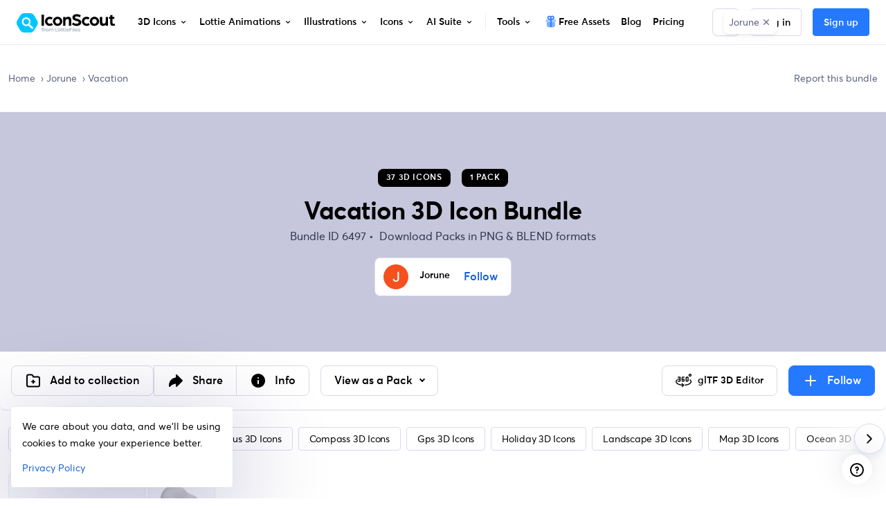

--- FILE ---
content_type: text/html; charset=utf-8
request_url: https://iconscout.com/contributors/jb/3d-icons/vacation-2
body_size: 65749
content:
<!doctype html> <html data-n-head-ssr lang="en" data-n-head="%7B%22lang%22:%7B%22ssr%22:%22en%22%7D%7D"> <head > <meta data-n-head="ssr" http-equiv="content-language" content="en-us"><meta data-n-head="ssr" data-hid="image" name="image" content="https://iconscout.com/og.png"><meta data-n-head="ssr" data-hid="robots" name="robots" content="index, follow, max-image-preview:large"><meta data-n-head="ssr" charset="utf-8"><meta data-n-head="ssr" http-equiv="X-UA-Compatible" content="IE=edge"><meta data-n-head="ssr" name="viewport" content="width=device-width, initial-scale=1.0, minimum-scale=1.0, user-scalable=no"><meta data-n-head="ssr" name="HandheldFriendly" content="true"><meta data-n-head="ssr" property="google-site-verification" content="Hm9l2diqlNOVPzUrnDf8cu4mQW5wpRFhq5A6SdLd3JM"><meta data-n-head="ssr" property="msvalidate.01" content="3004ED4CBA2F1DE29DCF735EDE26CC74"><meta data-n-head="ssr" property="p:domain_verify" content="8a3dcb10d9bd629405ed30c2b0a8d86c"><meta data-n-head="ssr" property="yandex-verification" content="50e34b3e220535c2"><meta data-n-head="ssr" property="baidu-site-verification" content="CMwDxtbjqF"><meta data-n-head="ssr" property="fb:page_id" content="508565185968336"><meta data-n-head="ssr" property="fb:pages" content="508565185968336"><meta data-n-head="ssr" property="fb:admins" content="100004984238809,100002408586355"><meta data-n-head="ssr" property="fb:app_id" content="849252695179784"><meta data-n-head="ssr" data-hid="og:locale" property="og:locale" content="en_US"><meta data-n-head="ssr" property="og:site_name" content="IconScout"><meta data-n-head="ssr" name="twitter:site" content="@iconscout"><meta data-n-head="ssr" name="twitter:card" content="summary_large_image"><meta data-n-head="ssr" name="msapplication-TileColor" content="#577ee8"><meta data-n-head="ssr" name="msapplication-TileImage" content="/ms-icon-144x144.png"><meta data-n-head="ssr" name="theme-color" content="#577ee8"><meta data-n-head="ssr" property="og:logo" content="/apple-icon-60x60.png" size="60x60"><meta data-n-head="ssr" property="og:logo" content="/ms-icon-150x150.png" size="150x150"><meta data-n-head="ssr" property="og:logo" content="/apple-icon-180x180.png" size="180x180"><meta data-n-head="ssr" property="og:logo" content="/ms-icon-310x310.png" size="310x310"><meta data-n-head="ssr" data-hid="og:image" property="og:image" content="https://iconscout.com/og.png"><meta data-n-head="ssr" data-hid="twitter:image" name="twitter:image" content="https://iconscout.com/og.png"><meta data-n-head="ssr" data-hid="referrer" name="referrer" content="strict-origin-when-cross-origin"><meta data-n-head="ssr" data-hid="og:url" property="og:url" content="https://iconscout.com/contributors/jb/3d-icons/vacation-2"><meta data-n-head="ssr" data-hid="og:type" property="og:type" content="website"><meta data-n-head="ssr" data-hid="description" name="description" content="Explore 37 Free 3D Icons across 1 unique packs in the Vacation Bundle by Jorune. Holidays 3D Icons. Available in formats like PNG, glTF. Start downloading Vacation 3D Icons for Blender, Unreal Engine, Unity, Cinema 4D &amp; more."><meta data-n-head="ssr" data-hid="og:title" property="og:title" content="37 Free 3D Icons in Vacation Bundle by Jorune | Holidays 3D Icons"><meta data-n-head="ssr" data-hid="og:description" property="og:description" content="Explore 37 Free 3D Icons across 1 unique packs in the Vacation Bundle by Jorune. Holidays 3D Icons. Available in formats like PNG, glTF. Start downloading Vacation 3D Icons for Blender, Unreal Engine, Unity, Cinema 4D &amp; more."><meta data-n-head="ssr" data-hid="twitter:title" name="twitter:title" content="37 Free 3D Icons in Vacation Bundle by Jorune | Holidays 3D Icons"><meta data-n-head="ssr" data-hid="twitter:description" name="twitter:description" content="Explore 37 Free 3D Icons across 1 unique packs in the Vacation Bundle by Jorune. Holidays 3D Icons. Available in formats like PNG, glTF. Start downloading Vacation 3D Icons for Blender, Unreal Engine, Unity, Cinema 4D &amp; more."><meta data-n-head="ssr" name="og:locale" content="en_US"><title>37 Free 3D Icons in Vacation Bundle by Jorune | Holidays 3D Icons</title><link data-n-head="ssr" rel="shortcut icon" href="/favicon.ico" type="image/x-icon"><link data-n-head="ssr" rel="icon" href="/favicon.ico" type="image/x-icon"><link data-n-head="ssr" rel="apple-touch-icon" sizes="57x57" href="/apple-icon-57x57.png"><link data-n-head="ssr" rel="apple-touch-icon" sizes="60x60" href="/apple-icon-60x60.png"><link data-n-head="ssr" rel="apple-touch-icon" sizes="72x72" href="/apple-icon-72x72.png"><link data-n-head="ssr" rel="apple-touch-icon" sizes="76x76" href="/apple-icon-76x76.png"><link data-n-head="ssr" rel="apple-touch-icon" sizes="114x114" href="/apple-icon-114x114.png"><link data-n-head="ssr" rel="apple-touch-icon" sizes="120x120" href="/apple-icon-120x120.png"><link data-n-head="ssr" rel="apple-touch-icon" sizes="144x144" href="/apple-icon-144x144.png"><link data-n-head="ssr" rel="apple-touch-icon" sizes="152x152" href="/apple-icon-152x152.png"><link data-n-head="ssr" rel="apple-touch-icon" sizes="180x180" href="/apple-icon-180x180.png"><link data-n-head="ssr" rel="icon" type="image/png" sizes="192x192" href="/android-icon-192x192.png"><link data-n-head="ssr" rel="icon" type="image/png" sizes="32x32" href="/favicon-32x32.png"><link data-n-head="ssr" rel="icon" type="image/png" sizes="96x96" href="/favicon-96x96.png"><link data-n-head="ssr" rel="icon" type="image/png" sizes="16x16" href="/favicon-16x16.png"><link data-n-head="ssr" rel="manifest" href="/manifest.json"><link data-n-head="ssr" rel="search" type="application/opensearchdescription+xml" href="https://iconscout.com/opensearch.xml" title="IconScout Search"><link data-n-head="ssr" rel="alternate" type="text/plain" href="/llms.txt" title="LLM Information"><link data-n-head="ssr" data-hid="canonical" rel="canonical" href="https://iconscout.com/contributors/jb/3d-icons/vacation-2"><link data-n-head="ssr" data-hid="en" rel="alternate" hreflang="en" href="https://iconscout.com/contributors/jb/3d-icons/vacation-2_6497"><link data-n-head="ssr" data-hid="es" rel="alternate" hreflang="es" href="https://iconscout.com/es/contributors/jb/3d-icons/vacaciones-2_6497"><link data-n-head="ssr" data-hid="pt" rel="alternate" hreflang="pt" href="https://iconscout.com/pt/contributors/jb/3d-icons/ferias-2_6497"><link data-n-head="ssr" data-hid="fr" rel="alternate" hreflang="fr" href="https://iconscout.com/fr/contributors/jb/3d-icons/vacances-2_6497"><link data-n-head="ssr" data-hid="de" rel="alternate" hreflang="de" href="https://iconscout.com/de/contributors/jb/3d-icons/urlaub-2_6497"><link data-n-head="ssr" data-hid="ja" rel="alternate" hreflang="ja" href="https://iconscout.com/jp/contributors/jb/3d-icons/vacation-2_6497"><link data-n-head="ssr" data-hid="ko" rel="alternate" hreflang="ko" href="https://iconscout.com/kr/contributors/jb/3d-icons/vacation-2_6497"><link data-n-head="ssr" data-hid="x-default" rel="alternate" hreflang="x-default" href="https://iconscout.com/contributors/jb/3d-icons/vacation-2_6497"><script data-n-head="ssr" type="application/ld+json">{"@context":"https://schema.org","@type":"Organization","name":"IconScout","description":"IconScout is a Design Resources Marketplace. IconScout is powered by community of passionate designers to get high quality Icons, Illustrations, 3D Icons &amp; Lottie Animations. We provide simplest way to sell, share &amp; exchange design assets to worldwide audience.","url":"https://iconscout.com","logo":"https://iconscout.com/iconscout_logo-1024x1024.png","sameAs":["https://www.facebook.com/iconscout","https://twitter.com/iconscout","https://www.instagram.com/iconscout","https://www.pinterest.com/iconscout","https://www.youtube.com/channel/UCBnfNH7FJDC_q-BpomtfpUw","https://dribbble.com/iconscout","https://medium.com/iconscout","https://in.linkedin.com/company/iconscout"]}</script><script data-n-head="ssr" type="application/ld+json">{"@context":"https://schema.org","@type":"WebSite","name":"IconScout","url":"https://iconscout.com","potentialAction":{"@type":"SearchAction","target":{"@type":"EntryPoint","urlTemplate":"https://iconscout.com/all-assets/{search_term_string}"},"query-input":"required name=search_term_string"}}</script><script data-n-head="ssr" type="application/ld+json">{"@context":"https://schema.org","@type":"CollectionPage","name":"37 Free 3D Icons in Vacation Bundle by Jorune | Holidays 3D Icons","description":"Explore 37 Free 3D Icons across 1 unique packs in the Vacation Bundle by Jorune. Holidays 3D Icons. Available in formats like PNG, glTF. Start downloading Vacation 3D Icons for Blender, Unreal Engine, Unity, Cinema 4D &amp; more.","significantLink":"https://iconscout.com/top-3d-icons","relatedLink":"https://iconscout.com/new-3d-icons","specialty":"3D Icons for UI UX Design","acquireLicensePage":"https://iconscout.com/pricing","breadcrumb":[{"@type":"BreadcrumbList","itemListElement":[{"@type":"ListItem","position":1,"item":{"@id":"https://iconscout.comundefined","name":"Home"}},{"@type":"ListItem","position":2,"item":{"@id":"https://iconscout.comundefined","name":"Contributors"}},{"@type":"ListItem","position":3,"item":{"@id":"https://iconscout.comundefined","name":"Jorune"}},{"@type":"ListItem","position":4,"item":{"@id":"https://iconscout.com/contributors/jb/3d-icons/vacation-2","name":"Vacation 3D Icon Bundle"}}]}],"mainContentOfPage":[{"@type":"WebPageElement","hasPart":[{"@context":"https://schema.org","@type":"ImageObject","contentUrl":"https://cdn3d.iconscout.com/3d-pack/preview/vacation-3d-icon-pack-png-download-76802.png","license":"https://iconscout.com/licenses#iconscout","acquireLicensePage":"https://iconscout.com/3d-icon-pack/vacation-3d-icon-pack_76802"}]}]}</script><link rel="modulepreload" href="https://cdna.iconscout.com/ceee997.modern.js" as="script"><link rel="modulepreload" href="https://cdna.iconscout.com/1690b47.modern.js" as="script"><link rel="modulepreload" href="https://cdna.iconscout.com/b17de99.modern.js" as="script"><link rel="modulepreload" href="https://cdna.iconscout.com/d8143e7.modern.js" as="script"><link rel="modulepreload" href="https://cdna.iconscout.com/ecf7602.modern.js" as="script"><link rel="modulepreload" href="https://cdna.iconscout.com/7f62ae7.modern.js" as="script"><link rel="modulepreload" href="https://cdna.iconscout.com/13a265b.modern.js" as="script"><style data-vue-ssr-id="b487bfce:0 5cf31b19:0 7e5c9b36:0 09309f01:0 99dceaae:0 1a9a6966:0 5fcf9bbe:0 a272f3ce:0 28314961:0 6e6972f3:0 289df749:0 7d3c640c:0 3805c5f3:0 2255cc9e:0 e96340a8:0 c15c554e:0 4ca8a85c:0 0b539ce8:0 125db4cc:0 3cd32362:0 b0a52df2:0 2cd89d00:0 6ac7aebb:0 0b20659b:0 5eae6b72:0 7798e13b:0 85739fcc:0 3691b39e:0 44c90d30:0 321d74b0:0 4a61da82:0 0ae9eb4b:0 222eabaa:0">@font-face{font-family:"Averta";src:url(https://cdna.iconscout.com/fonts/Averta-Bold.db8e01c.eot);src:url(https://cdna.iconscout.com/fonts/Averta-Bold.db8e01c.eot?#iefix) format("embedded-opentype"),url(https://cdna.iconscout.com/fonts/Averta-Bold.6745c20.woff2) format("woff2"),url(https://cdna.iconscout.com/fonts/Averta-Bold.8033efc.woff) format("woff"),url(https://cdna.iconscout.com/fonts/Averta-Bold.2b1d5be.ttf) format("truetype");font-weight:700;font-style:normal;font-display:swap}@font-face{font-family:"Averta";src:url(https://cdna.iconscout.com/fonts/Averta-Semibold.43d9442.eot);src:url(https://cdna.iconscout.com/fonts/Averta-Semibold.43d9442.eot?#iefix) format("embedded-opentype"),url(https://cdna.iconscout.com/fonts/Averta-Semibold.8a8b411.woff2) format("woff2"),url(https://cdna.iconscout.com/fonts/Averta-Semibold.9f3e7c7.woff) format("woff"),url(https://cdna.iconscout.com/fonts/Averta-Semibold.48fa578.ttf) format("truetype");font-weight:500;font-style:normal;font-display:swap}@font-face{font-family:"Averta";src:url(https://cdna.iconscout.com/fonts/Averta-Regular.77b1b73.eot);src:url(https://cdna.iconscout.com/fonts/Averta-Regular.77b1b73.eot?#iefix) format("embedded-opentype"),url(https://cdna.iconscout.com/fonts/Averta-Regular.296928a.woff2) format("woff2"),url(https://cdna.iconscout.com/fonts/Averta-Regular.79c0972.woff) format("woff"),url(https://cdna.iconscout.com/fonts/Averta-Regular.92ece56.ttf) format("truetype");font-weight:400;font-style:normal;font-display:swap}/*!
 * Bootstrap v4.0.0 (https://getbootstrap.com)
 * Copyright 2011-2018 The Bootstrap Authors
 * Copyright 2011-2018 Twitter, Inc.
 * Licensed under MIT (https://github.com/twbs/bootstrap/blob/master/LICENSE)
 */:root{--blue: #2479FF;--red: #DE524C;--yellow: #E7B549;--green: #24A8AF;--cyan: #55AFE7;--white: #fff;--gray: #424866;--primary: #2479FF;--secondary: #596080;--success: #24A8AF;--info: #55AFE7;--warning: #E7B549;--danger: #DE524C;--light: #FAFAFC;--dark: #1C2033;--body: #1C2033;--cyan: #55AFE7;--breakpoint-xs: 0;--breakpoint-sm: 576px;--breakpoint-md: 1024px;--breakpoint-lg: 1280px;--breakpoint-xl: 1400px;--breakpoint-xxl: 1800px;--font-family-sans-serif: "Averta", -apple-system, BlinkMacSystemFont, "Segoe UI", Roboto, "Helvetica Neue", Arial, sans-serif, "Apple Color Emoji", "Segoe UI Emoji", "Segoe UI Symbol";--font-family-monospace: SFMono-Regular, Menlo, Monaco, Consolas, "Liberation Mono", "Courier New", monospace;--font-size-base: 1rem;--font-size-lg: 1.125rem;--font-size-sm: .875rem;--font-weight-normal: 400;--font-weight-bold: 700;--font-weight-base: 400;--line-height-base: 1.5rem;--h1-font-size: 3rem;--h2-font-size: 2.25rem;--h3-font-size: 1.5rem;--h4-font-size: 1.25rem;--h5-font-size: 1rem;--h6-font-size: .875rem;--h1-line-height: 3.625rem;--h2-line-height: 2.75rem;--h3-line-height: 2rem;--h4-line-height: 1.75rem;--h5-line-height: 1.5rem;--h6-line-height: 1.25rem;--display1-size: 6rem;--display2-size: 5.5rem;--display3-size: 4.5rem;--display4-size: 3rem;--display1-weight: 300;--display2-weight: 300;--display3-weight: 300;--display4-weight: 700;--display-line-height: 1.2;--lead-font-size: 1.125rem;--lead-font-weight: normal;--lead-line-height: 1.5rem;--small-font-size: .85em}*,*::before,*::after{box-sizing:border-box}html{font-family:sans-serif;line-height:1.15;-webkit-text-size-adjust:100%;-ms-text-size-adjust:100%;-ms-overflow-style:scrollbar;-webkit-tap-highlight-color:rgba(0,0,0,0)}@-ms-viewport{width:device-width}article,aside,dialog,figcaption,figure,footer,header,hgroup,main,nav,section{display:block}body{margin:0;font-family:"Averta",-apple-system,BlinkMacSystemFont,"Segoe UI",Roboto,"Helvetica Neue",Arial,sans-serif,"Apple Color Emoji","Segoe UI Emoji","Segoe UI Symbol";font-size:1rem;font-weight:400;line-height:1.5rem;color:#000;text-align:left;background-color:#fff;-webkit-font-smoothing:antialiased}[tabindex='-1']:focus{outline:0 !important}hr{box-sizing:content-box;height:0;overflow:visible}h1,h2,h3,h4,h5,h6{margin-top:0;margin-bottom:.5rem}p{margin-top:0;margin-bottom:1rem}address{margin-bottom:1rem;font-style:normal;line-height:inherit}ol,ul,dl{margin-top:0;margin-bottom:1rem}ol ol,ul ul,ol ul,ul ol{margin-bottom:0}dt{font-weight:700}dd{margin-bottom:0.5rem;margin-left:0}blockquote{margin:0 0 1rem}b,strong{font-weight:bolder}small{font-size:80%}a{color:#135ED5;text-decoration:none;background-color:transparent;-webkit-text-decoration-skip:objects;font-weight:400}a.no-hover{text-decoration:none !important}a:hover{color:#135ED5;text-decoration:underline}pre,code,kbd,samp{font-family:monospace, monospace;font-size:1em}pre{margin-top:0;margin-bottom:1rem;overflow:auto;-ms-overflow-style:scrollbar}img{vertical-align:middle;border-style:none}svg:not(:root){overflow:hidden}table{border-collapse:collapse}th{text-align:inherit}label{display:inline-block;margin-bottom:0.5rem}button{border-radius:0}button:focus{outline:1px dotted;outline:5px auto -webkit-focus-ring-color}input,button,select,optgroup,textarea{margin:0;font-family:inherit;font-size:inherit;line-height:inherit}button,input{overflow:visible}button,select{text-transform:none}button,html [type="button"],[type="reset"],[type="submit"]{-webkit-appearance:button}button::-moz-focus-inner,[type='button']::-moz-focus-inner,[type='reset']::-moz-focus-inner,[type='submit']::-moz-focus-inner{padding:0;border-style:none}input[type='radio'],input[type='checkbox']{box-sizing:border-box;padding:0}input[type='date'],input[type='time'],input[type='datetime-local'],input[type='month']{-webkit-appearance:listbox}textarea{overflow:auto;resize:vertical}fieldset{min-width:0;padding:0;margin:0;border:0}legend{display:block;width:100%;max-width:100%;padding:0;margin-bottom:0.5rem;font-size:1.5rem;line-height:inherit;color:inherit;white-space:normal}[type='number']::-webkit-inner-spin-button,[type='number']::-webkit-outer-spin-button{height:auto}[type='search']{outline-offset:-2px;-webkit-appearance:none}[type='search']::-webkit-search-cancel-button,[type='search']::-webkit-search-decoration{-webkit-appearance:none}::-webkit-file-upload-button{font:inherit;-webkit-appearance:button}template{display:none}[hidden]{display:none !important}h1,h2,h3,h4,h5,h6,.h1,.h2,.h3,.h4,.h5,.h6{margin-bottom:.5rem;font-family:inherit;font-weight:700;line-height:1.2;color:inherit}h1,.h1{font-size:3rem;line-height:3.625rem;letter-spacing:-0.015em}h2,.h2{font-size:2.25rem;line-height:2.75rem;letter-spacing:-0.015em}h3,.h3{font-size:1.5rem;line-height:2rem}h4,.h4{font-size:1.25rem;line-height:1.75rem}h5,.h5{font-size:1rem;line-height:1.5rem}h6,.h6{font-size:.875rem;line-height:1.25rem}.lead{font-size:1.125rem;font-weight:normal;line-height:1.5rem}.tiny-title{text-transform:uppercase;color:#596080;font-size:.875rem;font-weight:500;letter-spacing:0.5px}.capital{text-transform:uppercase;color:#000;font-size:11px;font-weight:500;line-height:1.4;letter-spacing:0.05em}.display-4{font-size:3rem;font-weight:700;line-height:1.2}hr{margin-top:1rem;margin-bottom:1rem;border:0;border-top:1px solid #D8DBEB}.font-size-base{font-size:1rem;line-height:1.5rem}.font-size-lg{font-size:1.125rem;line-height:1.75rem}.font-size-sm{font-size:.875rem;line-height:1.5rem}.font-size-xs{font-size:.75rem;line-height:1rem}.caption-lg{font-size:.75rem;line-height:1.125rem}.caption{font-size:.75rem;font-weight:500;line-height:1.125rem}.caption-sm{font-size:.5rem;font-weight:500;line-height:.625rem}.font-display5{font-size:4rem;font-weight:700;line-height:1.2}@media (max-width: 1279.98px){.font-display5{font-size:52px;line-height:1.2}}@media (max-width: 1023.98px){.font-display5{font-size:42px;line-height:1.2}}small,.small{font-size:.85em;font-weight:400}mark,.mark{padding:.2em;background-color:#fcf8e3}.list-unstyled{padding-left:0;list-style:none}.list-inline{padding-left:0;list-style:none}.list-inline-item{display:inline-block}.list-inline-item:not(:last-child){margin-right:.5rem}.help-text{display:block;font-size:.875rem;line-height:1.375rem;color:#596080}.text-primary-dark{color:#135ED5}.text-gray{color:#8f95b2}.img-fluid{max-width:100%;height:auto}.object-fit-cover{object-fit:cover}.object-fit-contain{object-fit:contain}.container{width:100%;padding-right:.75rem;padding-left:.75rem;margin-right:auto;margin-left:auto}@media (max-width: 1279.98px){.container{padding-right:1rem;padding-left:1rem}}@media (max-width: 1023.98px){.container{padding-right:1rem;padding-left:1rem}}@media (min-width: 1280px){.container{max-width:1176px}}@media (min-width: 1400px){.container{max-width:1344px}}@media (min-width: 1800px){.container{max-width:1456px}}.container-fluid{width:100%;padding-right:.75rem;padding-left:.75rem;margin-right:auto;margin-left:auto}@media (max-width: 1279.98px){.container-fluid{padding-right:1rem;padding-left:1rem}}@media (max-width: 1023.98px){.container-fluid{padding-right:1rem;padding-left:1rem}}.row{display:flex;flex-wrap:wrap;margin-right:-.75rem;margin-left:-.75rem}@media (max-width: 1023.98px){.row{margin-right:-.5rem;margin-left:-.5rem}}@media (min-width: 1800px){.row{margin-right:-1rem;margin-left:-1rem}}.md-gutters{margin-right:-.75rem;margin-left:-.75rem}.md-gutters>.col,.md-gutters>[class*='col-']{padding-right:.75rem;padding-left:.75rem}.lg-gutters{margin-right:-2rem;margin-left:-2rem}.lg-gutters>.col,.lg-gutters>[class*='col-']{padding-right:2rem;padding-left:2rem}.sm-gutters{margin-right:-.5rem;margin-left:-.5rem}.sm-gutters>.col,.sm-gutters>[class*='col-']{padding-right:.5rem;padding-left:.5rem}.no-gutters{margin-right:0;margin-left:0}.no-gutters>.col,.no-gutters>[class*='col-']{padding-right:0;padding-left:0}.col-1,.col-2,.col-3,.col-4,.col-5,.col-6,.col-7,.col-8,.col-9,.col-10,.col-11,.col-12,.col,.col-auto,.col-sm-1,.col-sm-2,.col-sm-3,.col-sm-4,.col-sm-5,.col-sm-6,.col-sm-7,.col-sm-8,.col-sm-9,.col-sm-10,.col-sm-11,.col-sm-12,.col-sm,.col-sm-auto,.col-md-1,.col-md-2,.col-md-3,.col-md-4,.col-md-5,.col-md-6,.col-md-7,.col-md-8,.col-md-9,.col-md-10,.col-md-11,.col-md-12,.col-md,.col-md-auto,.col-lg-1,.col-lg-2,.col-lg-3,.col-lg-4,.col-lg-5,.col-lg-6,.col-lg-7,.col-lg-8,.col-lg-9,.col-lg-10,.col-lg-11,.col-lg-12,.col-lg,.col-lg-auto,.col-xl-1,.col-xl-2,.col-xl-3,.col-xl-4,.col-xl-5,.col-xl-6,.col-xl-7,.col-xl-8,.col-xl-9,.col-xl-10,.col-xl-11,.col-xl-12,.col-xl,.col-xl-auto,.col-xxl-1,.col-xxl-2,.col-xxl-3,.col-xxl-4,.col-xxl-5,.col-xxl-6,.col-xxl-7,.col-xxl-8,.col-xxl-9,.col-xxl-10,.col-xxl-11,.col-xxl-12,.col-xxl,.col-xxl-auto{position:relative;width:100%;min-height:1px;padding-right:.75rem;padding-left:.75rem}@media (max-width: 1023.98px){.col-1,.col-2,.col-3,.col-4,.col-5,.col-6,.col-7,.col-8,.col-9,.col-10,.col-11,.col-12,.col,.col-auto,.col-sm-1,.col-sm-2,.col-sm-3,.col-sm-4,.col-sm-5,.col-sm-6,.col-sm-7,.col-sm-8,.col-sm-9,.col-sm-10,.col-sm-11,.col-sm-12,.col-sm,.col-sm-auto,.col-md-1,.col-md-2,.col-md-3,.col-md-4,.col-md-5,.col-md-6,.col-md-7,.col-md-8,.col-md-9,.col-md-10,.col-md-11,.col-md-12,.col-md,.col-md-auto,.col-lg-1,.col-lg-2,.col-lg-3,.col-lg-4,.col-lg-5,.col-lg-6,.col-lg-7,.col-lg-8,.col-lg-9,.col-lg-10,.col-lg-11,.col-lg-12,.col-lg,.col-lg-auto,.col-xl-1,.col-xl-2,.col-xl-3,.col-xl-4,.col-xl-5,.col-xl-6,.col-xl-7,.col-xl-8,.col-xl-9,.col-xl-10,.col-xl-11,.col-xl-12,.col-xl,.col-xl-auto,.col-xxl-1,.col-xxl-2,.col-xxl-3,.col-xxl-4,.col-xxl-5,.col-xxl-6,.col-xxl-7,.col-xxl-8,.col-xxl-9,.col-xxl-10,.col-xxl-11,.col-xxl-12,.col-xxl,.col-xxl-auto{padding-right:.5rem;padding-left:.5rem}}@media (min-width: 1800px){.col-1,.col-2,.col-3,.col-4,.col-5,.col-6,.col-7,.col-8,.col-9,.col-10,.col-11,.col-12,.col,.col-auto,.col-sm-1,.col-sm-2,.col-sm-3,.col-sm-4,.col-sm-5,.col-sm-6,.col-sm-7,.col-sm-8,.col-sm-9,.col-sm-10,.col-sm-11,.col-sm-12,.col-sm,.col-sm-auto,.col-md-1,.col-md-2,.col-md-3,.col-md-4,.col-md-5,.col-md-6,.col-md-7,.col-md-8,.col-md-9,.col-md-10,.col-md-11,.col-md-12,.col-md,.col-md-auto,.col-lg-1,.col-lg-2,.col-lg-3,.col-lg-4,.col-lg-5,.col-lg-6,.col-lg-7,.col-lg-8,.col-lg-9,.col-lg-10,.col-lg-11,.col-lg-12,.col-lg,.col-lg-auto,.col-xl-1,.col-xl-2,.col-xl-3,.col-xl-4,.col-xl-5,.col-xl-6,.col-xl-7,.col-xl-8,.col-xl-9,.col-xl-10,.col-xl-11,.col-xl-12,.col-xl,.col-xl-auto,.col-xxl-1,.col-xxl-2,.col-xxl-3,.col-xxl-4,.col-xxl-5,.col-xxl-6,.col-xxl-7,.col-xxl-8,.col-xxl-9,.col-xxl-10,.col-xxl-11,.col-xxl-12,.col-xxl,.col-xxl-auto{padding-right:1rem;padding-left:1rem}}.col{flex-basis:0;flex-grow:1;max-width:100%}.col-auto{flex:0 0 auto;width:auto;max-width:none}.col-1{flex:0 0 8.33333%;max-width:8.33333%}.col-2{flex:0 0 16.66667%;max-width:16.66667%}.col-3{flex:0 0 25%;max-width:25%}.col-4{flex:0 0 33.33333%;max-width:33.33333%}.col-5{flex:0 0 41.66667%;max-width:41.66667%}.col-6{flex:0 0 50%;max-width:50%}.col-7{flex:0 0 58.33333%;max-width:58.33333%}.col-8{flex:0 0 66.66667%;max-width:66.66667%}.col-9{flex:0 0 75%;max-width:75%}.col-10{flex:0 0 83.33333%;max-width:83.33333%}.col-11{flex:0 0 91.66667%;max-width:91.66667%}.col-12{flex:0 0 100%;max-width:100%}.order-first{order:-1}.order-last{order:13}.order-0{order:0}.order-1{order:1}.order-2{order:2}.order-3{order:3}.order-4{order:4}.order-5{order:5}.order-6{order:6}.order-7{order:7}.order-8{order:8}.order-9{order:9}.order-10{order:10}.order-11{order:11}.order-12{order:12}.offset-1{margin-left:8.33333%}.offset-2{margin-left:16.66667%}.offset-3{margin-left:25%}.offset-4{margin-left:33.33333%}.offset-5{margin-left:41.66667%}.offset-6{margin-left:50%}.offset-7{margin-left:58.33333%}.offset-8{margin-left:66.66667%}.offset-9{margin-left:75%}.offset-10{margin-left:83.33333%}.offset-11{margin-left:91.66667%}@media (min-width: 576px){.col-sm{flex-basis:0;flex-grow:1;max-width:100%}.col-sm-auto{flex:0 0 auto;width:auto;max-width:none}.col-sm-1{flex:0 0 8.33333%;max-width:8.33333%}.col-sm-2{flex:0 0 16.66667%;max-width:16.66667%}.col-sm-3{flex:0 0 25%;max-width:25%}.col-sm-4{flex:0 0 33.33333%;max-width:33.33333%}.col-sm-5{flex:0 0 41.66667%;max-width:41.66667%}.col-sm-6{flex:0 0 50%;max-width:50%}.col-sm-7{flex:0 0 58.33333%;max-width:58.33333%}.col-sm-8{flex:0 0 66.66667%;max-width:66.66667%}.col-sm-9{flex:0 0 75%;max-width:75%}.col-sm-10{flex:0 0 83.33333%;max-width:83.33333%}.col-sm-11{flex:0 0 91.66667%;max-width:91.66667%}.col-sm-12{flex:0 0 100%;max-width:100%}.order-sm-first{order:-1}.order-sm-last{order:13}.order-sm-0{order:0}.order-sm-1{order:1}.order-sm-2{order:2}.order-sm-3{order:3}.order-sm-4{order:4}.order-sm-5{order:5}.order-sm-6{order:6}.order-sm-7{order:7}.order-sm-8{order:8}.order-sm-9{order:9}.order-sm-10{order:10}.order-sm-11{order:11}.order-sm-12{order:12}.offset-sm-0{margin-left:0}.offset-sm-1{margin-left:8.33333%}.offset-sm-2{margin-left:16.66667%}.offset-sm-3{margin-left:25%}.offset-sm-4{margin-left:33.33333%}.offset-sm-5{margin-left:41.66667%}.offset-sm-6{margin-left:50%}.offset-sm-7{margin-left:58.33333%}.offset-sm-8{margin-left:66.66667%}.offset-sm-9{margin-left:75%}.offset-sm-10{margin-left:83.33333%}.offset-sm-11{margin-left:91.66667%}}@media (min-width: 1024px){.col-md{flex-basis:0;flex-grow:1;max-width:100%}.col-md-auto{flex:0 0 auto;width:auto;max-width:none}.col-md-1{flex:0 0 8.33333%;max-width:8.33333%}.col-md-2{flex:0 0 16.66667%;max-width:16.66667%}.col-md-3{flex:0 0 25%;max-width:25%}.col-md-4{flex:0 0 33.33333%;max-width:33.33333%}.col-md-5{flex:0 0 41.66667%;max-width:41.66667%}.col-md-6{flex:0 0 50%;max-width:50%}.col-md-7{flex:0 0 58.33333%;max-width:58.33333%}.col-md-8{flex:0 0 66.66667%;max-width:66.66667%}.col-md-9{flex:0 0 75%;max-width:75%}.col-md-10{flex:0 0 83.33333%;max-width:83.33333%}.col-md-11{flex:0 0 91.66667%;max-width:91.66667%}.col-md-12{flex:0 0 100%;max-width:100%}.order-md-first{order:-1}.order-md-last{order:13}.order-md-0{order:0}.order-md-1{order:1}.order-md-2{order:2}.order-md-3{order:3}.order-md-4{order:4}.order-md-5{order:5}.order-md-6{order:6}.order-md-7{order:7}.order-md-8{order:8}.order-md-9{order:9}.order-md-10{order:10}.order-md-11{order:11}.order-md-12{order:12}.offset-md-0{margin-left:0}.offset-md-1{margin-left:8.33333%}.offset-md-2{margin-left:16.66667%}.offset-md-3{margin-left:25%}.offset-md-4{margin-left:33.33333%}.offset-md-5{margin-left:41.66667%}.offset-md-6{margin-left:50%}.offset-md-7{margin-left:58.33333%}.offset-md-8{margin-left:66.66667%}.offset-md-9{margin-left:75%}.offset-md-10{margin-left:83.33333%}.offset-md-11{margin-left:91.66667%}}@media (min-width: 1280px){.col-lg{flex-basis:0;flex-grow:1;max-width:100%}.col-lg-auto{flex:0 0 auto;width:auto;max-width:none}.col-lg-1{flex:0 0 8.33333%;max-width:8.33333%}.col-lg-2{flex:0 0 16.66667%;max-width:16.66667%}.col-lg-3{flex:0 0 25%;max-width:25%}.col-lg-4{flex:0 0 33.33333%;max-width:33.33333%}.col-lg-5{flex:0 0 41.66667%;max-width:41.66667%}.col-lg-6{flex:0 0 50%;max-width:50%}.col-lg-7{flex:0 0 58.33333%;max-width:58.33333%}.col-lg-8{flex:0 0 66.66667%;max-width:66.66667%}.col-lg-9{flex:0 0 75%;max-width:75%}.col-lg-10{flex:0 0 83.33333%;max-width:83.33333%}.col-lg-11{flex:0 0 91.66667%;max-width:91.66667%}.col-lg-12{flex:0 0 100%;max-width:100%}.order-lg-first{order:-1}.order-lg-last{order:13}.order-lg-0{order:0}.order-lg-1{order:1}.order-lg-2{order:2}.order-lg-3{order:3}.order-lg-4{order:4}.order-lg-5{order:5}.order-lg-6{order:6}.order-lg-7{order:7}.order-lg-8{order:8}.order-lg-9{order:9}.order-lg-10{order:10}.order-lg-11{order:11}.order-lg-12{order:12}.offset-lg-0{margin-left:0}.offset-lg-1{margin-left:8.33333%}.offset-lg-2{margin-left:16.66667%}.offset-lg-3{margin-left:25%}.offset-lg-4{margin-left:33.33333%}.offset-lg-5{margin-left:41.66667%}.offset-lg-6{margin-left:50%}.offset-lg-7{margin-left:58.33333%}.offset-lg-8{margin-left:66.66667%}.offset-lg-9{margin-left:75%}.offset-lg-10{margin-left:83.33333%}.offset-lg-11{margin-left:91.66667%}}@media (min-width: 1400px){.col-xl{flex-basis:0;flex-grow:1;max-width:100%}.col-xl-auto{flex:0 0 auto;width:auto;max-width:none}.col-xl-1{flex:0 0 8.33333%;max-width:8.33333%}.col-xl-2{flex:0 0 16.66667%;max-width:16.66667%}.col-xl-3{flex:0 0 25%;max-width:25%}.col-xl-4{flex:0 0 33.33333%;max-width:33.33333%}.col-xl-5{flex:0 0 41.66667%;max-width:41.66667%}.col-xl-6{flex:0 0 50%;max-width:50%}.col-xl-7{flex:0 0 58.33333%;max-width:58.33333%}.col-xl-8{flex:0 0 66.66667%;max-width:66.66667%}.col-xl-9{flex:0 0 75%;max-width:75%}.col-xl-10{flex:0 0 83.33333%;max-width:83.33333%}.col-xl-11{flex:0 0 91.66667%;max-width:91.66667%}.col-xl-12{flex:0 0 100%;max-width:100%}.order-xl-first{order:-1}.order-xl-last{order:13}.order-xl-0{order:0}.order-xl-1{order:1}.order-xl-2{order:2}.order-xl-3{order:3}.order-xl-4{order:4}.order-xl-5{order:5}.order-xl-6{order:6}.order-xl-7{order:7}.order-xl-8{order:8}.order-xl-9{order:9}.order-xl-10{order:10}.order-xl-11{order:11}.order-xl-12{order:12}.offset-xl-0{margin-left:0}.offset-xl-1{margin-left:8.33333%}.offset-xl-2{margin-left:16.66667%}.offset-xl-3{margin-left:25%}.offset-xl-4{margin-left:33.33333%}.offset-xl-5{margin-left:41.66667%}.offset-xl-6{margin-left:50%}.offset-xl-7{margin-left:58.33333%}.offset-xl-8{margin-left:66.66667%}.offset-xl-9{margin-left:75%}.offset-xl-10{margin-left:83.33333%}.offset-xl-11{margin-left:91.66667%}}@media (min-width: 1800px){.col-xxl{flex-basis:0;flex-grow:1;max-width:100%}.col-xxl-auto{flex:0 0 auto;width:auto;max-width:none}.col-xxl-1{flex:0 0 8.33333%;max-width:8.33333%}.col-xxl-2{flex:0 0 16.66667%;max-width:16.66667%}.col-xxl-3{flex:0 0 25%;max-width:25%}.col-xxl-4{flex:0 0 33.33333%;max-width:33.33333%}.col-xxl-5{flex:0 0 41.66667%;max-width:41.66667%}.col-xxl-6{flex:0 0 50%;max-width:50%}.col-xxl-7{flex:0 0 58.33333%;max-width:58.33333%}.col-xxl-8{flex:0 0 66.66667%;max-width:66.66667%}.col-xxl-9{flex:0 0 75%;max-width:75%}.col-xxl-10{flex:0 0 83.33333%;max-width:83.33333%}.col-xxl-11{flex:0 0 91.66667%;max-width:91.66667%}.col-xxl-12{flex:0 0 100%;max-width:100%}.order-xxl-first{order:-1}.order-xxl-last{order:13}.order-xxl-0{order:0}.order-xxl-1{order:1}.order-xxl-2{order:2}.order-xxl-3{order:3}.order-xxl-4{order:4}.order-xxl-5{order:5}.order-xxl-6{order:6}.order-xxl-7{order:7}.order-xxl-8{order:8}.order-xxl-9{order:9}.order-xxl-10{order:10}.order-xxl-11{order:11}.order-xxl-12{order:12}.offset-xxl-0{margin-left:0}.offset-xxl-1{margin-left:8.33333%}.offset-xxl-2{margin-left:16.66667%}.offset-xxl-3{margin-left:25%}.offset-xxl-4{margin-left:33.33333%}.offset-xxl-5{margin-left:41.66667%}.offset-xxl-6{margin-left:50%}.offset-xxl-7{margin-left:58.33333%}.offset-xxl-8{margin-left:66.66667%}.offset-xxl-9{margin-left:75%}.offset-xxl-10{margin-left:83.33333%}.offset-xxl-11{margin-left:91.66667%}}.form-control{display:block;width:100%;padding:.563rem 1.188rem;font-size:.875rem;line-height:1.5rem;color:#000;background-color:#fff;background-clip:padding-box;border:1px solid #D8DBEB;border-radius:8px;transition:border-color 0.15s ease-in-out,box-shadow 0.15s ease-in-out}.form-control:focus{color:#000;background-color:#fff;border-color:#ccf;outline:0;box-shadow:0 0 0 2px #E6E6FF}.form-control::placeholder{color:#596080;opacity:1}.form-control:disabled,.form-control[readonly]{background-color:#EBEDF5;opacity:1}.col-form-label{padding-top:calc(.563rem + 1px);padding-bottom:calc(.563rem + 1px);margin-bottom:0;font-size:inherit;line-height:1.5rem;color:#000;font-weight:500}.form-group>.col-form-label,.form-group>.col-form-label-sm,.form-group>.col-form-label-lg{padding-bottom:.25rem}.form-control-sm,.input-group-sm>.form-control,.input-group-sm>.input-group-prepend>.input-group-text,.input-group-sm>.input-group-append>.input-group-text,.input-group-sm>.input-group-prepend>.btn,.input-group-sm>.input-group-append>.btn{padding:.25rem .94rem;font-size:.875rem;line-height:1.5rem;border-radius:4px}select.form-control-sm:not([size]):not([multiple]),.input-group-sm>select.form-control:not([size]):not([multiple]),.input-group-sm>.input-group-prepend>select.input-group-text:not([size]):not([multiple]),.input-group-sm>.input-group-append>select.input-group-text:not([size]):not([multiple]),.input-group-sm>.input-group-prepend>select.btn:not([size]):not([multiple]),.input-group-sm>.input-group-append>select.btn:not([size]):not([multiple]){height:calc(2rem + 2px)}.form-control-md{padding:.563rem 1.188rem;font-size:1rem;line-height:1.5rem;border-radius:8px}.form-control-lg,.input-group-lg>.form-control,.input-group-lg>.input-group-prepend>.input-group-text,.input-group-lg>.input-group-append>.input-group-text,.input-group-lg>.input-group-prepend>.btn,.input-group-lg>.input-group-append>.btn{padding:.75rem 1.44rem;font-size:1.125rem;line-height:1.75rem;border-radius:12px}select.form-control-lg:not([size]):not([multiple]),.input-group-lg>select.form-control:not([size]):not([multiple]),.input-group-lg>.input-group-prepend>select.input-group-text:not([size]):not([multiple]),.input-group-lg>.input-group-append>select.input-group-text:not([size]):not([multiple]),.input-group-lg>.input-group-prepend>select.btn:not([size]):not([multiple]),.input-group-lg>.input-group-append>select.btn:not([size]):not([multiple]){height:calc(3.25rem + 2px)}.form-group{margin-bottom:2rem}.form-text{display:block;margin-top:.25rem;font-size:.875rem;line-height:1.375rem}.form-row{display:flex;flex-wrap:wrap;margin-right:-5px;margin-left:-5px}.form-row>.col,.form-row>[class*='col-']{padding-right:5px;padding-left:5px}.invalid-feedback{display:none;width:100%;margin-top:.25rem;font-size:.85em;color:#F0A9A7}.invalid-tooltip{position:absolute;top:100%;z-index:5;display:none;max-width:100%;padding:0.5rem;margin-top:0.1rem;font-size:0.875rem;line-height:1;color:#fff;background-color:rgba(240,169,167,0.8);border-radius:0.2rem}.was-validated .form-control:invalid,.form-control.is-invalid,.was-validated .custom-select:invalid,.custom-select.is-invalid{border-color:#DE524C}.was-validated .form-control:invalid:focus,.form-control.is-invalid:focus,.was-validated .custom-select:invalid:focus,.custom-select.is-invalid:focus{border-color:#DE524C;box-shadow:0 0 0 2px rgba(222,82,76,0.25)}.was-validated .form-control:invalid ~ .invalid-feedback,.was-validated .form-control:invalid ~ .invalid-tooltip,.form-control.is-invalid ~ .invalid-feedback,.form-control.is-invalid ~ .invalid-tooltip,.was-validated .custom-select:invalid ~ .invalid-feedback,.was-validated .custom-select:invalid ~ .invalid-tooltip,.custom-select.is-invalid ~ .invalid-feedback,.custom-select.is-invalid ~ .invalid-tooltip{display:block}.was-validated .form-check-input:invalid ~ .form-check-label,.form-check-input.is-invalid ~ .form-check-label{color:#F0A9A7}.was-validated .form-check-input:invalid ~ .invalid-feedback,.was-validated .form-check-input:invalid ~ .invalid-tooltip,.form-check-input.is-invalid ~ .invalid-feedback,.form-check-input.is-invalid ~ .invalid-tooltip{display:block}.was-validated .custom-control-input:invalid ~ .custom-control-label::before,.custom-control-input.is-invalid ~ .custom-control-label::before{border-color:#F0A9A7;background-color:#FCF2F2}.was-validated .custom-control-input:invalid ~ .invalid-feedback,.was-validated .custom-control-input:invalid ~ .invalid-tooltip,.custom-control-input.is-invalid ~ .invalid-feedback,.custom-control-input.is-invalid ~ .invalid-tooltip{display:block}.was-validated .custom-control-input:invalid:checked ~ .custom-control-label::before,.custom-control-input.is-invalid:checked ~ .custom-control-label::before{border-color:#F0A9A7;background-color:#FCF2F2}.was-validated .custom-control-input:invalid:focus ~ .custom-control-label::before,.custom-control-input.is-invalid:focus ~ .custom-control-label::before{border-color:#F0A9A7;box-shadow:0 0 0 2px rgba(240,169,167,0.25)}.was-validated .custom-file-input:invalid ~ .custom-file-label,.custom-file-input.is-invalid ~ .custom-file-label{border-color:#F0A9A7}.was-validated .custom-file-input:invalid ~ .custom-file-label::before,.custom-file-input.is-invalid ~ .custom-file-label::before{border-color:inherit}.was-validated .custom-file-input:invalid ~ .invalid-feedback,.was-validated .custom-file-input:invalid ~ .invalid-tooltip,.custom-file-input.is-invalid ~ .invalid-feedback,.custom-file-input.is-invalid ~ .invalid-tooltip{display:block}.was-validated .custom-file-input:invalid:focus ~ .custom-file-label,.custom-file-input.is-invalid:focus ~ .custom-file-label{box-shadow:0 0 0 2px rgba(240,169,167,0.25)}.form-inline{display:flex;flex-flow:row wrap;align-items:center}.form-inline .form-check{width:100%}@media (min-width: 576px){.form-inline label{display:flex;align-items:center;justify-content:center;margin-bottom:0}.form-inline .form-group{display:flex;flex:0 0 auto;flex-flow:row wrap;align-items:center;margin-bottom:0}.form-inline .form-control{display:inline-block;width:auto;vertical-align:middle}.form-inline .form-control-plaintext{display:inline-block}.form-inline .input-group{width:auto}.form-inline .form-check{display:flex;align-items:center;justify-content:center;width:auto;padding-left:0}.form-inline .form-check-input{position:relative;margin-top:0;margin-right:.25rem;margin-left:0}.form-inline .custom-control{align-items:center;justify-content:center}.form-inline .custom-control-label{margin-bottom:0}}.btn{display:inline-block;font-weight:500;text-align:center;white-space:nowrap;vertical-align:middle;user-select:none;border:1px solid transparent;padding:.563rem 1.188rem;font-size:1rem;line-height:1.5rem;border-radius:8px;transition:all 0.15s ease-in-out}.btn :global(.icon){margin-right:.25rem;line-height:1;display:inline-block;vertical-align:bottom}.btn.icon{padding:.563rem;width:calc(2px + 2.626rem)}.btn.icon.icon svg{vertical-align:bottom}.btn.icon.icon svg [fill-rule=nonzero]{fill:currentColor}.btn.btn-icon{padding:.563rem;width:calc(2px + 2.626rem);height:calc(2px + 2.626rem)}.btn:hover,.btn:focus{text-decoration:none}.btn:focus,.btn.focus{outline:0;box-shadow:0 0 0 2px #E6E6FF}.btn.disabled,.btn:disabled{opacity:.65;box-shadow:none}.btn:not(:disabled):not(.disabled){cursor:pointer}.btn:not(:disabled):not(.disabled):active,.btn:not(:disabled):not(.disabled).active{background-image:none;box-shadow:inset 0 1px 3px 0 rgba(66,72,102,0.5),0 1px 0 0 rgba(28,32,51,0.05)}.btn:not(:disabled):not(.disabled):active:focus,.btn:not(:disabled):not(.disabled).active:focus{box-shadow:0 0 0 2px #E6E6FF,inset 0 1px 3px 0 rgba(66,72,102,0.5),0 1px 0 0 rgba(28,32,51,0.05)}.btn.has-icon,.btn.btn-icon{display:inline-flex;align-items:center;justify-content:center}.btn.has-icon svg,.btn.btn-icon svg{line-height:1;width:1.5rem;height:1.5rem}.btn.has-image-icon{display:inline-flex;align-items:center;justify-content:center}.btn.has-image-icon img{line-height:1;width:1.5rem;height:1.5rem}a.btn.disabled,fieldset:disabled a.btn{pointer-events:none}.btn-primary{color:#fff;background-color:#2479FF;border-color:#2479FF;box-shadow:none}.btn-primary:hover,.btn-primary.hover{color:#fff;background-color:#135ED5;border-color:#135ED5}.btn-primary:focus,.btn-primary.focus{box-shadow:none,0 0 0 2px rgba(36,121,255,0.5)}.btn-primary.disabled,.btn-primary:disabled{color:#fff;background-color:#2479FF;border-color:#2479FF}.btn-primary:not(:disabled):not(.disabled):active,.btn-primary:not(:disabled):not(.disabled).active,.show>.btn-primary.dropdown-toggle{color:#fff;background-color:#135ED5;border-color:#135ED5}.btn-primary:not(:disabled):not(.disabled):active:focus,.btn-primary:not(:disabled):not(.disabled).active:focus,.show>.btn-primary.dropdown-toggle:focus{box-shadow:inset 0 1px 3px 0 rgba(66,72,102,0.5),0 1px 0 0 rgba(28,32,51,0.05),0 0 0 2px rgba(36,121,255,0.5)}.btn-primary svg{vertical-align:middle}.btn-primary svg [fill-rule=nonzero]{fill:#fff}.btn-success{color:#fff;background-color:#24A8AF;border-color:#24A8AF;box-shadow:none}.btn-success:hover,.btn-success.hover{color:#fff;background-color:#00686E;border-color:#00686E}.btn-success:focus,.btn-success.focus{box-shadow:none,0 0 0 2px rgba(36,168,175,0.5)}.btn-success.disabled,.btn-success:disabled{color:#fff;background-color:#24A8AF;border-color:#24A8AF}.btn-success:not(:disabled):not(.disabled):active,.btn-success:not(:disabled):not(.disabled).active,.show>.btn-success.dropdown-toggle{color:#fff;background-color:#00565B;border-color:#00565B}.btn-success:not(:disabled):not(.disabled):active:focus,.btn-success:not(:disabled):not(.disabled).active:focus,.show>.btn-success.dropdown-toggle:focus{box-shadow:inset 0 1px 3px 0 rgba(66,72,102,0.5),0 1px 0 0 rgba(28,32,51,0.05),0 0 0 2px rgba(36,168,175,0.5)}.btn-success svg{vertical-align:middle}.btn-success svg [fill-rule=nonzero]{fill:#fff}.btn-warning{color:#000;background-color:#E7B549;border-color:#E7B549;box-shadow:none}.btn-warning:hover,.btn-warning.hover{color:#fff;background-color:#A85325;border-color:#A85325}.btn-warning:focus,.btn-warning.focus{box-shadow:none,0 0 0 2px rgba(231,181,73,0.5)}.btn-warning.disabled,.btn-warning:disabled{color:#000;background-color:#E7B549;border-color:#E7B549}.btn-warning:not(:disabled):not(.disabled):active,.btn-warning:not(:disabled):not(.disabled).active,.show>.btn-warning.dropdown-toggle{color:#fff;background-color:#823218;border-color:#823218}.btn-warning:not(:disabled):not(.disabled):active:focus,.btn-warning:not(:disabled):not(.disabled).active:focus,.show>.btn-warning.dropdown-toggle:focus{box-shadow:inset 0 1px 3px 0 rgba(66,72,102,0.5),0 1px 0 0 rgba(28,32,51,0.05),0 0 0 2px rgba(231,181,73,0.5)}.btn-warning svg{vertical-align:middle}.btn-warning svg [fill-rule=nonzero]{fill:#000}.btn-danger{color:#fff;background-color:#DE524C;border-color:#DE524C;box-shadow:none}.btn-danger:hover,.btn-danger.hover{color:#fff;background-color:#8C2822;border-color:#8C2822}.btn-danger:focus,.btn-danger.focus{box-shadow:none,0 0 0 2px rgba(222,82,76,0.5)}.btn-danger.disabled,.btn-danger:disabled{color:#fff;background-color:#DE524C;border-color:#DE524C}.btn-danger:not(:disabled):not(.disabled):active,.btn-danger:not(:disabled):not(.disabled).active,.show>.btn-danger.dropdown-toggle{color:#fff;background-color:#752522;border-color:#752522}.btn-danger:not(:disabled):not(.disabled):active:focus,.btn-danger:not(:disabled):not(.disabled).active:focus,.show>.btn-danger.dropdown-toggle:focus{box-shadow:inset 0 1px 3px 0 rgba(66,72,102,0.5),0 1px 0 0 rgba(28,32,51,0.05),0 0 0 2px rgba(222,82,76,0.5)}.btn-danger svg{vertical-align:middle}.btn-danger svg [fill-rule=nonzero]{fill:#fff}.btn-default{color:#000;background-color:#fff;border-color:#D8DBEB;box-shadow:none}.btn-default:hover,.btn-default.hover{color:#000;background-color:#EBEDF5;border-color:#D8DBEB}.btn-default:focus,.btn-default.focus{box-shadow:none,0 0 0 2px rgba(216,219,235,0.5)}.btn-default.disabled,.btn-default:disabled{color:#000;background-color:#fff;border-color:#D8DBEB}.btn-default:not(:disabled):not(.disabled):active,.btn-default:not(:disabled):not(.disabled).active,.show>.btn-default.dropdown-toggle{color:#000;background-color:#fff;border-color:#B4BAD6}.btn-default:not(:disabled):not(.disabled):active:focus,.btn-default:not(:disabled):not(.disabled).active:focus,.show>.btn-default.dropdown-toggle:focus{box-shadow:inset 0 1px 3px 0 rgba(66,72,102,0.5),0 1px 0 0 rgba(28,32,51,0.05),0 0 0 2px rgba(216,219,235,0.5)}.btn-default svg{vertical-align:middle}.btn-default svg [fill-rule=nonzero]{fill:#000}.btn-secondary{color:#fff;background-color:#2E334D;border-color:#2E334D;box-shadow:none}.btn-secondary:hover,.btn-secondary.hover{color:#fff;background-color:#1C2033;border-color:#1C2033}.btn-secondary:focus,.btn-secondary.focus{box-shadow:none,0 0 0 2px rgba(46,51,77,0.5)}.btn-secondary.disabled,.btn-secondary:disabled{color:#fff;background-color:#2E334D;border-color:#2E334D}.btn-secondary:not(:disabled):not(.disabled):active,.btn-secondary:not(:disabled):not(.disabled).active,.show>.btn-secondary.dropdown-toggle{color:#fff;background-color:#000;border-color:#000}.btn-secondary:not(:disabled):not(.disabled):active:focus,.btn-secondary:not(:disabled):not(.disabled).active:focus,.show>.btn-secondary.dropdown-toggle:focus{box-shadow:inset 0 1px 3px 0 rgba(66,72,102,0.5),0 1px 0 0 rgba(28,32,51,0.05),0 0 0 2px rgba(46,51,77,0.5)}.btn-secondary svg{vertical-align:middle}.btn-secondary svg [fill-rule=nonzero]{fill:#fff}.btn-theme-secondary{border-color:#2479FF;background:transparent;color:#2479FF}.btn-theme-secondary:hover{background:#2479FF;color:#fff}.btn-theme-secondary:focus{box-shadow:none}.btn-facebook{color:#fff;background-color:#356BC4;border-color:rgba(0,0,0,0);box-shadow:none}.btn-facebook:hover,.btn-facebook.hover{color:#fff;background-color:#2a559c;border-color:rgba(0,0,0,0)}.btn-facebook:focus,.btn-facebook.focus{box-shadow:none,0 0 0 2px rgba(0,0,0,0.5)}.btn-facebook.disabled,.btn-facebook:disabled{color:#fff;background-color:#356BC4;border-color:rgba(0,0,0,0)}.btn-facebook:not(:disabled):not(.disabled):active,.btn-facebook:not(:disabled):not(.disabled).active,.show>.btn-facebook.dropdown-toggle{color:#fff;background-color:#356BC4;border-color:rgba(0,0,0,0)}.btn-facebook:not(:disabled):not(.disabled):active:focus,.btn-facebook:not(:disabled):not(.disabled).active:focus,.show>.btn-facebook.dropdown-toggle:focus{box-shadow:inset 0 1px 3px 0 rgba(66,72,102,0.5),0 1px 0 0 rgba(28,32,51,0.05),0 0 0 2px rgba(0,0,0,0.5)}.btn-facebook svg{vertical-align:middle}.btn-facebook svg [fill-rule=nonzero]{fill:#fff}.btn-twitter{color:#fff;background-color:#27AAE1;border-color:rgba(0,0,0,0);box-shadow:none}.btn-twitter:hover,.btn-twitter.hover{color:#fff;background-color:#1a8bbb;border-color:rgba(0,0,0,0)}.btn-twitter:focus,.btn-twitter.focus{box-shadow:none,0 0 0 2px rgba(0,0,0,0.5)}.btn-twitter.disabled,.btn-twitter:disabled{color:#fff;background-color:#27AAE1;border-color:rgba(0,0,0,0)}.btn-twitter:not(:disabled):not(.disabled):active,.btn-twitter:not(:disabled):not(.disabled).active,.show>.btn-twitter.dropdown-toggle{color:#fff;background-color:#27AAE1;border-color:rgba(0,0,0,0)}.btn-twitter:not(:disabled):not(.disabled):active:focus,.btn-twitter:not(:disabled):not(.disabled).active:focus,.show>.btn-twitter.dropdown-toggle:focus{box-shadow:inset 0 1px 3px 0 rgba(66,72,102,0.5),0 1px 0 0 rgba(28,32,51,0.05),0 0 0 2px rgba(0,0,0,0.5)}.btn-twitter svg{vertical-align:middle}.btn-twitter svg [fill-rule=nonzero]{fill:#fff}.btn-google{color:#000;background-color:#fff;border-color:#e8e8e8;box-shadow:none}.btn-google:hover,.btn-google.hover{color:#000;background-color:#FAFAFC;border-color:#e8e8e8}.btn-google:focus,.btn-google.focus{box-shadow:none,0 0 0 2px rgba(232,232,232,0.5)}.btn-google.disabled,.btn-google:disabled{color:#000;background-color:#fff;border-color:#e8e8e8}.btn-google:not(:disabled):not(.disabled):active,.btn-google:not(:disabled):not(.disabled).active,.show>.btn-google.dropdown-toggle{color:#000;background-color:#FAFAFC;border-color:#e8e8e8}.btn-google:not(:disabled):not(.disabled):active:focus,.btn-google:not(:disabled):not(.disabled).active:focus,.show>.btn-google.dropdown-toggle:focus{box-shadow:inset 0 1px 3px 0 rgba(66,72,102,0.5),0 1px 0 0 rgba(28,32,51,0.05),0 0 0 2px rgba(232,232,232,0.5)}.btn-google svg{vertical-align:middle}.btn-google svg [fill-rule=nonzero]{fill:#000}.btn-outline-primary{color:#2479FF;background-color:transparent;background-image:none;border-color:#2479FF}.btn-outline-primary:hover,.btn-outline-primary.hover{color:#fff;background-color:#2479FF}.btn-outline-primary:focus,.btn-outline-primary.focus{box-shadow:0 0 0 2px rgba(36,121,255,0.5)}.btn-outline-primary.disabled,.btn-outline-primary:disabled{color:#2479FF;background-color:transparent}.btn-outline-primary:not(:disabled):not(.disabled):active,.btn-outline-primary:not(:disabled):not(.disabled).active,.show>.btn-outline-primary.dropdown-toggle{color:#fff;background-color:#2479FF}.btn-outline-primary:not(:disabled):not(.disabled):active:focus,.btn-outline-primary:not(:disabled):not(.disabled).active:focus,.show>.btn-outline-primary.dropdown-toggle:focus{box-shadow:inset 0 1px 3px 0 rgba(66,72,102,0.5),0 1px 0 0 rgba(28,32,51,0.05),0 0 0 2px rgba(36,121,255,0.5)}.btn-outline-secondary{color:#596080;background-color:transparent;background-image:none;border-color:#596080}.btn-outline-secondary:hover,.btn-outline-secondary.hover{color:#fff;background-color:#596080}.btn-outline-secondary:focus,.btn-outline-secondary.focus{box-shadow:0 0 0 2px rgba(89,96,128,0.5)}.btn-outline-secondary.disabled,.btn-outline-secondary:disabled{color:#596080;background-color:transparent}.btn-outline-secondary:not(:disabled):not(.disabled):active,.btn-outline-secondary:not(:disabled):not(.disabled).active,.show>.btn-outline-secondary.dropdown-toggle{color:#fff;background-color:#596080}.btn-outline-secondary:not(:disabled):not(.disabled):active:focus,.btn-outline-secondary:not(:disabled):not(.disabled).active:focus,.show>.btn-outline-secondary.dropdown-toggle:focus{box-shadow:inset 0 1px 3px 0 rgba(66,72,102,0.5),0 1px 0 0 rgba(28,32,51,0.05),0 0 0 2px rgba(89,96,128,0.5)}.btn-outline-success{color:#24A8AF;background-color:transparent;background-image:none;border-color:#24A8AF}.btn-outline-success:hover,.btn-outline-success.hover{color:#fff;background-color:#24A8AF}.btn-outline-success:focus,.btn-outline-success.focus{box-shadow:0 0 0 2px rgba(36,168,175,0.5)}.btn-outline-success.disabled,.btn-outline-success:disabled{color:#24A8AF;background-color:transparent}.btn-outline-success:not(:disabled):not(.disabled):active,.btn-outline-success:not(:disabled):not(.disabled).active,.show>.btn-outline-success.dropdown-toggle{color:#fff;background-color:#24A8AF}.btn-outline-success:not(:disabled):not(.disabled):active:focus,.btn-outline-success:not(:disabled):not(.disabled).active:focus,.show>.btn-outline-success.dropdown-toggle:focus{box-shadow:inset 0 1px 3px 0 rgba(66,72,102,0.5),0 1px 0 0 rgba(28,32,51,0.05),0 0 0 2px rgba(36,168,175,0.5)}.btn-outline-info{color:#55AFE7;background-color:transparent;background-image:none;border-color:#55AFE7}.btn-outline-info:hover,.btn-outline-info.hover{color:#fff;background-color:#55AFE7}.btn-outline-info:focus,.btn-outline-info.focus{box-shadow:0 0 0 2px rgba(85,175,231,0.5)}.btn-outline-info.disabled,.btn-outline-info:disabled{color:#55AFE7;background-color:transparent}.btn-outline-info:not(:disabled):not(.disabled):active,.btn-outline-info:not(:disabled):not(.disabled).active,.show>.btn-outline-info.dropdown-toggle{color:#fff;background-color:#55AFE7}.btn-outline-info:not(:disabled):not(.disabled):active:focus,.btn-outline-info:not(:disabled):not(.disabled).active:focus,.show>.btn-outline-info.dropdown-toggle:focus{box-shadow:inset 0 1px 3px 0 rgba(66,72,102,0.5),0 1px 0 0 rgba(28,32,51,0.05),0 0 0 2px rgba(85,175,231,0.5)}.btn-outline-warning{color:#E7B549;background-color:transparent;background-image:none;border-color:#E7B549}.btn-outline-warning:hover,.btn-outline-warning.hover{color:#000;background-color:#E7B549}.btn-outline-warning:focus,.btn-outline-warning.focus{box-shadow:0 0 0 2px rgba(231,181,73,0.5)}.btn-outline-warning.disabled,.btn-outline-warning:disabled{color:#E7B549;background-color:transparent}.btn-outline-warning:not(:disabled):not(.disabled):active,.btn-outline-warning:not(:disabled):not(.disabled).active,.show>.btn-outline-warning.dropdown-toggle{color:#000;background-color:#E7B549}.btn-outline-warning:not(:disabled):not(.disabled):active:focus,.btn-outline-warning:not(:disabled):not(.disabled).active:focus,.show>.btn-outline-warning.dropdown-toggle:focus{box-shadow:inset 0 1px 3px 0 rgba(66,72,102,0.5),0 1px 0 0 rgba(28,32,51,0.05),0 0 0 2px rgba(231,181,73,0.5)}.btn-outline-danger{color:#DE524C;background-color:transparent;background-image:none;border-color:#DE524C}.btn-outline-danger:hover,.btn-outline-danger.hover{color:#fff;background-color:#DE524C}.btn-outline-danger:focus,.btn-outline-danger.focus{box-shadow:0 0 0 2px rgba(222,82,76,0.5)}.btn-outline-danger.disabled,.btn-outline-danger:disabled{color:#DE524C;background-color:transparent}.btn-outline-danger:not(:disabled):not(.disabled):active,.btn-outline-danger:not(:disabled):not(.disabled).active,.show>.btn-outline-danger.dropdown-toggle{color:#fff;background-color:#DE524C}.btn-outline-danger:not(:disabled):not(.disabled):active:focus,.btn-outline-danger:not(:disabled):not(.disabled).active:focus,.show>.btn-outline-danger.dropdown-toggle:focus{box-shadow:inset 0 1px 3px 0 rgba(66,72,102,0.5),0 1px 0 0 rgba(28,32,51,0.05),0 0 0 2px rgba(222,82,76,0.5)}.btn-outline-light{color:#FAFAFC;background-color:transparent;background-image:none;border-color:#FAFAFC}.btn-outline-light:hover,.btn-outline-light.hover{color:#000;background-color:#FAFAFC}.btn-outline-light:focus,.btn-outline-light.focus{box-shadow:0 0 0 2px rgba(250,250,252,0.5)}.btn-outline-light.disabled,.btn-outline-light:disabled{color:#FAFAFC;background-color:transparent}.btn-outline-light:not(:disabled):not(.disabled):active,.btn-outline-light:not(:disabled):not(.disabled).active,.show>.btn-outline-light.dropdown-toggle{color:#000;background-color:#FAFAFC}.btn-outline-light:not(:disabled):not(.disabled):active:focus,.btn-outline-light:not(:disabled):not(.disabled).active:focus,.show>.btn-outline-light.dropdown-toggle:focus{box-shadow:inset 0 1px 3px 0 rgba(66,72,102,0.5),0 1px 0 0 rgba(28,32,51,0.05),0 0 0 2px rgba(250,250,252,0.5)}.btn-outline-dark{color:#1C2033;background-color:transparent;background-image:none;border-color:#1C2033}.btn-outline-dark:hover,.btn-outline-dark.hover{color:#fff;background-color:#1C2033}.btn-outline-dark:focus,.btn-outline-dark.focus{box-shadow:0 0 0 2px rgba(28,32,51,0.5)}.btn-outline-dark.disabled,.btn-outline-dark:disabled{color:#1C2033;background-color:transparent}.btn-outline-dark:not(:disabled):not(.disabled):active,.btn-outline-dark:not(:disabled):not(.disabled).active,.show>.btn-outline-dark.dropdown-toggle{color:#fff;background-color:#1C2033}.btn-outline-dark:not(:disabled):not(.disabled):active:focus,.btn-outline-dark:not(:disabled):not(.disabled).active:focus,.show>.btn-outline-dark.dropdown-toggle:focus{box-shadow:inset 0 1px 3px 0 rgba(66,72,102,0.5),0 1px 0 0 rgba(28,32,51,0.05),0 0 0 2px rgba(28,32,51,0.5)}.btn-outline-body{color:#1C2033;background-color:transparent;background-image:none;border-color:#1C2033}.btn-outline-body:hover,.btn-outline-body.hover{color:#fff;background-color:#1C2033}.btn-outline-body:focus,.btn-outline-body.focus{box-shadow:0 0 0 2px rgba(28,32,51,0.5)}.btn-outline-body.disabled,.btn-outline-body:disabled{color:#1C2033;background-color:transparent}.btn-outline-body:not(:disabled):not(.disabled):active,.btn-outline-body:not(:disabled):not(.disabled).active,.show>.btn-outline-body.dropdown-toggle{color:#fff;background-color:#1C2033}.btn-outline-body:not(:disabled):not(.disabled):active:focus,.btn-outline-body:not(:disabled):not(.disabled).active:focus,.show>.btn-outline-body.dropdown-toggle:focus{box-shadow:inset 0 1px 3px 0 rgba(66,72,102,0.5),0 1px 0 0 rgba(28,32,51,0.05),0 0 0 2px rgba(28,32,51,0.5)}.btn-outline-cyan{color:#55AFE7;background-color:transparent;background-image:none;border-color:#55AFE7}.btn-outline-cyan:hover,.btn-outline-cyan.hover{color:#fff;background-color:#55AFE7}.btn-outline-cyan:focus,.btn-outline-cyan.focus{box-shadow:0 0 0 2px rgba(85,175,231,0.5)}.btn-outline-cyan.disabled,.btn-outline-cyan:disabled{color:#55AFE7;background-color:transparent}.btn-outline-cyan:not(:disabled):not(.disabled):active,.btn-outline-cyan:not(:disabled):not(.disabled).active,.show>.btn-outline-cyan.dropdown-toggle{color:#fff;background-color:#55AFE7}.btn-outline-cyan:not(:disabled):not(.disabled):active:focus,.btn-outline-cyan:not(:disabled):not(.disabled).active:focus,.show>.btn-outline-cyan.dropdown-toggle:focus{box-shadow:inset 0 1px 3px 0 rgba(66,72,102,0.5),0 1px 0 0 rgba(28,32,51,0.05),0 0 0 2px rgba(85,175,231,0.5)}.btn-outline-white{color:#fff;background-color:transparent;background-image:none;border-color:#fff}.btn-outline-white:hover,.btn-outline-white.hover{color:#000;background-color:#fff}.btn-outline-white:focus,.btn-outline-white.focus{box-shadow:0 0 0 2px rgba(255,255,255,0.5)}.btn-outline-white.disabled,.btn-outline-white:disabled{color:#fff;background-color:transparent}.btn-outline-white:not(:disabled):not(.disabled):active,.btn-outline-white:not(:disabled):not(.disabled).active,.show>.btn-outline-white.dropdown-toggle{color:#000;background-color:#fff}.btn-outline-white:not(:disabled):not(.disabled):active:focus,.btn-outline-white:not(:disabled):not(.disabled).active:focus,.show>.btn-outline-white.dropdown-toggle:focus{box-shadow:inset 0 1px 3px 0 rgba(66,72,102,0.5),0 1px 0 0 rgba(28,32,51,0.05),0 0 0 2px rgba(255,255,255,0.5)}.btn-link{font-weight:400;color:#135ED5;background-color:transparent}.btn-link:hover{color:#135ED5;text-decoration:underline;background-color:transparent;border-color:transparent}.btn-link:focus,.btn-link.focus{text-decoration:underline;border-color:transparent;box-shadow:none}.btn-link:disabled,.btn-link.disabled{color:#737999}.btn-lg,.btn-group-lg>.btn{padding:.75rem 1.44rem;font-size:1.125rem;line-height:1.75rem;border-radius:12px;font-weight:500}.btn-lg :global(.icon),.btn-group-lg>.btn :global(.icon){margin-right:.25rem;line-height:1;display:inline-block;vertical-align:bottom}.btn-lg.icon,.btn-group-lg>.icon.btn{padding:.75rem;width:calc(2px + 3.25rem)}.btn-lg.icon.icon svg,.btn-group-lg>.icon.icon.btn svg{vertical-align:bottom}.btn-lg.icon.icon svg [fill-rule=nonzero],.btn-group-lg>.icon.icon.btn svg [fill-rule=nonzero]{fill:currentColor}.btn-lg.btn-icon,.btn-group-lg>.btn-icon.btn{padding:.75rem;width:calc(2px + 3.25rem);height:calc(2px + 3.25rem)}.btn-md{padding:.563rem 1.188rem;font-size:1rem;line-height:1.5rem;border-radius:8px}.btn-md :global(.icon){margin-right:.25rem;line-height:1;display:inline-block;vertical-align:bottom}.btn-md.icon{padding:.563rem;width:calc(2px + 2.626rem)}.btn-md.icon.icon svg{vertical-align:bottom}.btn-md.icon.icon svg [fill-rule=nonzero]{fill:currentColor}.btn-md.btn-icon{padding:.563rem;width:calc(2px + 2.626rem);height:calc(2px + 2.626rem)}.btn-sm,.btn-group-sm>.btn{padding:.25rem .94rem;font-size:.875rem;line-height:1.5rem;border-radius:4px}.btn-sm :global(.icon),.btn-group-sm>.btn :global(.icon){margin-right:.25rem;line-height:1;display:inline-block;vertical-align:bottom}.btn-sm.icon,.btn-group-sm>.icon.btn{padding:.25rem;width:calc(2px + 2rem)}.btn-sm.icon.icon svg,.btn-group-sm>.icon.icon.btn svg{vertical-align:bottom}.btn-sm.icon.icon svg [fill-rule=nonzero],.btn-group-sm>.icon.icon.btn svg [fill-rule=nonzero]{fill:currentColor}.btn-sm.btn-icon,.btn-group-sm>.btn-icon.btn{padding:.25rem;width:calc(2px + 2rem);height:calc(2px + 2rem)}.btn-sm.has-icon,.btn-group-sm>.has-icon.btn,.btn-sm.btn-icon,.btn-group-sm>.btn-icon.btn{display:inline-flex;align-items:center;justify-content:center}.btn-sm.has-icon svg,.btn-group-sm>.has-icon.btn svg,.btn-sm.btn-icon svg,.btn-group-sm>.btn-icon.btn svg{line-height:1;width:1.25rem;height:1.25rem}.btn-sm.has-image-icon,.btn-group-sm>.has-image-icon.btn{display:inline-flex;align-items:center;justify-content:center}.btn-sm.has-image-icon img,.btn-group-sm>.has-image-icon.btn img{line-height:1;width:1.25rem;height:1.25rem}.btn-zero{border:0;margin:0;padding:0;text-decoration:none;appearance:none;border:none;background-color:transparent;cursor:pointer;outline:none !important}.btn-block{display:block;width:100%}.btn-rounded{border-radius:50px !important}input[type='submit'].btn-block,input[type='reset'].btn-block,input[type='button'].btn-block{width:100%}.btn-custom{background:transparent;color:#2479FF}.btn-custom:hover{color:#2479FF;background-color:#EBEDF5}.btn-custom:focus,.btn-custom.focus{background:#EBEDF5}.fade{opacity:0;transition:opacity 0.15s linear}.fade.show{opacity:1}.collapse{display:none}.collapse.show{display:block}tr.collapse.show{display:table-row}tbody.collapse.show{display:table-row-group}.collapsing{position:relative;height:0;overflow:hidden;transition:height 0.35s ease,max-height 0.35s ease}.dropup,.dropdown{position:relative}.dropdown-toggle::after{display:inline-block;width:6px;height:6px;margin-left:.45em;vertical-align:.255em;content:'';border-right:2px solid #000;border-bottom:2px solid #000;transform:rotate(45deg)}.dropdown-menu{position:absolute;top:100%;left:0;z-index:1000;display:none;float:left;min-width:7rem;padding:.25rem .25rem;margin:.25rem 0 0 0;font-size:.875rem;color:#000;text-align:left;list-style:none;background-color:#fff;background-clip:padding-box;border:1px solid #EBEDF5;border-radius:8px;box-shadow:0px 10px 20px rgba(0,0,0,0.1)}.dropdown-menu .dropdown-divider{margin:.25rem 0}.dropdown-item{display:flex;align-items:center;width:100%;padding:.25rem .75rem;clear:both;font-weight:400;color:#000;text-align:inherit;white-space:nowrap;background-color:transparent;border:0;cursor:pointer;border-radius:4px}.dropdown-item:hover,.dropdown-item:focus{color:#fff;text-decoration:none;background-color:#2479FF}.dropdown-item:hover .icon svg,.dropdown-item:focus .icon svg{vertical-align:middle}.dropdown-item:hover .icon svg [fill-rule=nonzero],.dropdown-item:focus .icon svg [fill-rule=nonzero]{fill:#fff}.dropdown-item.active,.dropdown-item:active{color:#000;text-decoration:none;background-color:#F5F6FA}.dropdown-menu.show{display:block}.btn-group,.btn-group-vertical{position:relative;display:inline-flex;vertical-align:middle}.btn-group>.btn,.btn-group-vertical>.btn{position:relative;flex:0 1 auto}.btn-group>.btn:hover,.btn-group-vertical>.btn:hover{z-index:1}.btn-group>.btn:focus,.btn-group>.btn:active,.btn-group-vertical>.btn:focus,.btn-group-vertical>.btn:active{z-index:1}.btn-group>.btn.active,.btn-group-vertical>.btn.active{z-index:1;border-color:transparent;color:#fff;background:#2479FF !important}.btn-group .btn+.btn,.btn-group .btn+.btn-group,.btn-group .btn-group+.btn,.btn-group .btn-group+.btn-group,.btn-group-vertical .btn+.btn,.btn-group-vertical .btn+.btn-group,.btn-group-vertical .btn-group+.btn,.btn-group-vertical .btn-group+.btn-group{margin-left:-1px}.btn-group>.btn:first-child{margin-left:0}.btn-group>.btn:not(:last-child):not(.dropdown-toggle),.btn-group>.btn-group:not(:last-child)>.btn{border-top-right-radius:0;border-bottom-right-radius:0}.btn-group>.btn:not(:first-child),.btn-group>.btn-group:not(:first-child)>.btn{border-top-left-radius:0;border-bottom-left-radius:0}.btn-group.show .dropdown-toggle{box-shadow:inset 0 1px 3px 0 rgba(66,72,102,0.5),0 1px 0 0 rgba(28,32,51,0.05)}.btn-group.show .dropdown-toggle.btn-link{box-shadow:none}.btn-group-toggle>.btn,.btn-group-toggle>.btn-group>.btn{margin-bottom:0}.btn-group-toggle>.btn input[type='radio'],.btn-group-toggle>.btn input[type='checkbox'],.btn-group-toggle>.btn-group>.btn input[type='radio'],.btn-group-toggle>.btn-group>.btn input[type='checkbox']{position:absolute;clip:rect(0, 0, 0, 0);pointer-events:none}.input-group{position:relative;display:flex;flex-wrap:wrap;align-items:stretch;width:100%}.input-group>.form-control,.input-group>.custom-select,.input-group>.custom-file{position:relative;flex:1 1 auto;width:1%;margin-bottom:0}.input-group>.form-control:focus,.input-group>.custom-select:focus,.input-group>.custom-file:focus{z-index:3}.input-group>.form-control+.form-control,.input-group>.form-control+.custom-select,.input-group>.form-control+.custom-file,.input-group>.custom-select+.form-control,.input-group>.custom-select+.custom-select,.input-group>.custom-select+.custom-file,.input-group>.custom-file+.form-control,.input-group>.custom-file+.custom-select,.input-group>.custom-file+.custom-file{margin-left:-1px}.input-group>.form-control:not(:last-child),.input-group>.custom-select:not(:last-child){border-top-right-radius:0;border-bottom-right-radius:0}.input-group>.form-control:not(:first-child),.input-group>.custom-select:not(:first-child){border-top-left-radius:0;border-bottom-left-radius:0}.input-group>.custom-file{display:flex;align-items:center}.input-group>.custom-file:not(:last-child) .custom-file-label,.input-group>.custom-file:not(:last-child) .custom-file-label::before{border-top-right-radius:0;border-bottom-right-radius:0}.input-group>.custom-file:not(:first-child) .custom-file-label,.input-group>.custom-file:not(:first-child) .custom-file-label::before{border-top-left-radius:0;border-bottom-left-radius:0}.input-group-prepend,.input-group-append{display:flex}.input-group-prepend .btn,.input-group-append .btn{position:relative;z-index:2}.input-group-prepend{margin-right:-1px}.input-group-append{margin-left:-1px}.input-group>.input-group-prepend>.btn,.input-group>.input-group-prepend>.input-group-text,.input-group>.input-group-append:not(:last-child)>.btn,.input-group>.input-group-append:not(:last-child)>.input-group-text,.input-group>.input-group-append:last-child>.btn:not(:last-child):not(.dropdown-toggle),.input-group>.input-group-append:last-child>.input-group-text:not(:last-child){border-top-right-radius:0;border-bottom-right-radius:0}.input-group>.input-group-append>.btn,.input-group>.input-group-append>.input-group-text,.input-group>.input-group-prepend:not(:first-child)>.btn,.input-group>.input-group-prepend:not(:first-child)>.input-group-text,.input-group>.input-group-prepend:first-child>.btn:not(:first-child),.input-group>.input-group-prepend:first-child>.input-group-text:not(:first-child){border-top-left-radius:0;border-bottom-left-radius:0}.custom-control{position:relative;display:block;min-height:1.5rem;padding-left:1.5rem}.custom-control-inline{display:inline-flex;margin-right:1rem}.custom-control-input{position:absolute;z-index:-1;opacity:0}.custom-control-input:checked ~ .custom-control-label::before{color:#2479FF;background-color:linear-gradient(180deg, #fff 0%, #F8FAFF 97.72%);box-shadow:none;border-color:#2479FF}.custom-control-input:focus ~ .custom-control-label::before{box-shadow:0 0 0 2px #E6E6FF;border-color:#ccf}.custom-control-input:active ~ .custom-control-label::before{color:#fff;background-color:#d7e6ff;box-shadow:none}.custom-control-label{margin-bottom:0;cursor:pointer}.custom-control-label::before{position:absolute;top:.25rem;left:0;display:block;width:1rem;height:1rem;pointer-events:none;content:'';user-select:none;border:1px solid #8F95B3;background-color:linear-gradient(180deg, #fff 0%, #F8FAFF 97.72%);box-shadow:0 1px 0 0 rgba(22,29,37,0.05)}.custom-control-label::after{position:absolute;top:.25rem;left:0;display:block;width:1rem;height:1rem;content:'';background-repeat:no-repeat;background-position:center center;background-size:50% 50%}.custom-checkbox .custom-control-label::before{border-radius:4px}.custom-checkbox .custom-control-input:checked ~ .custom-control-label::before{background-color:linear-gradient(180deg, #fff 0%, #F8FAFF 97.72%)}.custom-checkbox .custom-control-input:checked ~ .custom-control-label::after{background-image:url("data:image/svg+xml;charset=utf8,%3Csvg xmlns='http://www.w3.org/2000/svg' viewBox='0 0 8 8'%3E%3Cpath fill='%232479FF' d='M6.564.75l-3.59 3.612-1.538-1.55L0 4.26 2.974 7.25 8 2.193z'/%3E%3C/svg%3E")}.custom-checkbox .custom-control-input:indeterminate ~ .custom-control-label::before{background-color:#2479FF;box-shadow:none}.custom-checkbox .custom-control-input:indeterminate ~ .custom-control-label::after{background-image:url("data:image/svg+xml;charset=utf8,%3Csvg xmlns='http://www.w3.org/2000/svg' viewBox='0 0 4 4'%3E%3Cpath stroke='%232479FF' d='M0 2h4'/%3E%3C/svg%3E")}.custom-checkbox .custom-control-input:disabled:checked ~ .custom-control-label::before{background-color:rgba(36,121,255,0.5)}.custom-checkbox .custom-control-input:disabled:indeterminate ~ .custom-control-label::before{background-color:rgba(36,121,255,0.5)}.custom-radio .custom-control-label::before{border-radius:50%}.custom-radio .custom-control-input:checked ~ .custom-control-label::before{background-color:linear-gradient(180deg, #fff 0%, #F8FAFF 97.72%)}.custom-radio .custom-control-input:checked ~ .custom-control-label::after{background-image:url("data:image/svg+xml;charset=utf8,%3Csvg xmlns='http://www.w3.org/2000/svg' viewBox='-4 -4 8 8'%3E%3Ccircle r='3' fill='%232479FF'/%3E%3C/svg%3E")}.custom-radio .custom-control-input:disabled:checked ~ .custom-control-label::before{background-color:rgba(36,121,255,0.5)}.custom-select-container{position:relative}.custom-select-container:before{content:"";position:absolute;display:block;height:6px;width:6px;border-right:2px solid #2E334D;border-bottom:2px solid #2E334D;transition:0.22s;transform:rotateZ(45deg);right:1rem;top:50%;margin-top:-5px;pointer-events:none;z-index:10}.custom-select{display:inline-block;width:100%;height:calc(2.626rem + 2px);padding:.375rem 1.75rem .375rem .75rem;line-height:1.5rem;color:#000;vertical-align:middle;background:#fff;border:1px solid #D8DBEB;box-shadow:0 1px 0 0 rgba(28,32,51,0.05);text-align:left;border-radius:4px;appearance:none}.custom-select:focus{border-color:#ccf;outline:0;box-shadow:inset 0 1px 2px rgba(0,0,0,0.075),0 0 5px rgba(204,204,255,0.5)}.custom-select:focus::-ms-value{color:#000;background-color:#fff}.custom-select[multiple],.custom-select[size]:not([size='1']){height:auto;padding-right:.75rem;background-image:none}.custom-select:disabled,.custom-select.disabled{color:#B4BAD6;background-color:#FAFAFC;opacity:.5;pointer-events:none}.custom-select::-ms-expand{opacity:0}.nav{display:flex;flex-wrap:wrap;padding-left:0;margin-bottom:0;list-style:none}.nav-link{display:block;padding:.5rem 1rem}.nav-link:hover,.nav-link:focus{text-decoration:none}.nav-link.disabled{color:#737999}.nav-tabs{border-bottom:1px solid #D8DBEB}.nav-tabs .nav-item{margin-bottom:-1px}.nav-tabs .nav-link{color:#596080;background-color:#EBEDF5;border:1px solid transparent;border-top-left-radius:4px;border-top-right-radius:4px}.nav-tabs .nav-link:hover,.nav-tabs .nav-link:focus{color:#1C2033;border-color:rgba(0,0,0,0)}.nav-tabs .nav-link.disabled{color:#737999;background-color:transparent;border-color:transparent}.nav-tabs .nav-link.active,.nav-tabs .nav-item.show .nav-link{color:#1C2033;background-color:#fff;border-color:rgba(0,0,0,0)}.nav-tabs .dropdown-menu{margin-top:-1px;border-top-left-radius:0;border-top-right-radius:0}.nav-pills .nav-link{border-radius:4px}.nav-pills .nav-link.active,.nav-pills .show>.nav-link{color:#fff;background-color:#2479FF}.nav-fill .nav-item{flex:1 1 auto;text-align:center}.nav-justified .nav-item{flex-basis:0;flex-grow:1;text-align:center}.tab-content>.tab-pane{display:none}.tab-content>.active{display:block}.navbar{position:relative;display:flex;flex-wrap:wrap;align-items:center;justify-content:space-between;padding:1.5rem 0}@media (max-width: 1023.98px){.navbar{padding:8px 0}}.navbar>.container,.navbar>.container-fluid{display:flex;flex-wrap:wrap;align-items:center;justify-content:space-between}.card{position:relative;display:flex;flex-direction:column;min-width:0;word-wrap:break-word;background-color:#fff;background-clip:border-box;border:0 solid rgba(0,0,0,0.125);box-shadow:0 0 2px 0 rgba(22,26,33,0.1),0 2px 4px 0 rgba(22,26,33,0.1);border-radius:4px}.card>hr{margin-right:0;margin-left:0}.card>.list-group:first-child .list-group-item:first-child{border-top-left-radius:4px;border-top-right-radius:4px}.card>.list-group:last-child .list-group-item:last-child{border-bottom-right-radius:4px;border-bottom-left-radius:4px}.card-body{flex:1 1 auto;padding:1.25rem}.card-title{margin-bottom:.75rem}.card-img{width:100%;border-radius:calc(4px - 0)}.card-img-top{width:100%;border-top-left-radius:calc(4px - 0);border-top-right-radius:calc(4px - 0)}.breadcrumb{display:flex;flex-wrap:wrap;padding:0 0;margin-bottom:1rem;list-style:none;background-color:rgba(0,0,0,0);border-radius:4px}.breadcrumb-item+.breadcrumb-item::before{content:"";position:absolute;display:block;height:7px;width:7px;border-right:2px solid #596080;border-bottom:2px solid #596080;transition:0.22s;transform:rotateZ(-45deg);display:inline-block;position:initial;margin-right:.5rem;margin-left:.5rem;vertical-align:middle}.breadcrumb-item>a{color:#596080;font-weight:inherit}.breadcrumb-item+.breadcrumb-item:hover::before{text-decoration:underline}.breadcrumb-item+.breadcrumb-item:hover::before{text-decoration:none}.breadcrumb-item.active{color:#000}.pagination{display:flex;padding-left:0;list-style:none;border-radius:4px}.page-link{position:relative;display:block;padding:.5rem .75rem;margin-left:-1px;line-height:1.25;color:#135ED5;background-color:#fff;border:1px solid #D8DBEB}.page-link:hover{color:#135ED5;text-decoration:none;background-color:#EBEDF5;border-color:#D8DBEB}.page-link:focus{z-index:2;outline:0;box-shadow:0 0 0 2px #E6E6FF}.page-link:not(:disabled):not(.disabled){cursor:pointer}.page-item:first-child .page-link{margin-left:0;border-top-left-radius:4px;border-bottom-left-radius:4px}.page-item:last-child .page-link{border-top-right-radius:4px;border-bottom-right-radius:4px}.page-item.active .page-link{z-index:1;color:#fff;background-color:#2479FF;border-color:#2479FF}.page-item.disabled .page-link{color:#737999;pointer-events:none;cursor:auto;background-color:#fff;border-color:#D8DBEB}.badge{display:inline-block;padding:1px .25rem;font-size:.75rem;font-weight:500;line-height:1.125rem;text-align:center;white-space:nowrap;vertical-align:baseline;letter-spacing:0.05em;text-transform:uppercase;border-radius:8px}.btn .badge{position:relative;top:-1px}.badge-pill{padding-right:.6em;padding-left:.6em;border-radius:10rem}.badge-primary{color:#fff;background-color:#2479FF}.badge-primary[href]:hover,.badge-primary[href]:focus{color:#fff;text-decoration:none;background-color:#005df0}.badge-secondary{color:#fff;background-color:#596080}.badge-secondary[href]:hover,.badge-secondary[href]:focus{color:#fff;text-decoration:none;background-color:#444962}.badge-success{color:#fff;background-color:#24A8AF}.badge-success[href]:hover,.badge-success[href]:focus{color:#fff;text-decoration:none;background-color:#1b7f85}.badge-info{color:#fff;background-color:#55AFE7}.badge-info[href]:hover,.badge-info[href]:focus{color:#fff;text-decoration:none;background-color:#289ae1}.badge-warning{color:#000;background-color:#E7B549}.badge-warning[href]:hover,.badge-warning[href]:focus{color:#000;text-decoration:none;background-color:#e0a21d}.badge-danger{color:#fff;background-color:#DE524C}.badge-danger[href]:hover,.badge-danger[href]:focus{color:#fff;text-decoration:none;background-color:#d12d26}.badge-light{color:#000;background-color:#FAFAFC}.badge-light[href]:hover,.badge-light[href]:focus{color:#000;text-decoration:none;background-color:#dadae9}.badge-dark{color:#fff;background-color:#1C2033}.badge-dark[href]:hover,.badge-dark[href]:focus{color:#fff;text-decoration:none;background-color:#0a0b12}.badge-body{color:#fff;background-color:#1C2033}.badge-body[href]:hover,.badge-body[href]:focus{color:#fff;text-decoration:none;background-color:#0a0b12}.badge-cyan{color:#fff;background-color:#55AFE7}.badge-cyan[href]:hover,.badge-cyan[href]:focus{color:#fff;text-decoration:none;background-color:#289ae1}.badge-black{color:#fff;background-color:#000}.badge-black[href]:hover,.badge-black[href]:focus{color:#fff;text-decoration:none;background-color:#000}.toast{max-width:1054px;overflow:hidden;color:#fff;background-color:#000;background-clip:padding-box;backdrop-filter:blur(10px);opacity:0;font-size:18px;border-radius:8px}.toast:not(:last-child){margin-bottom:1.2rem}.toast.showing{opacity:1}.toast.show{display:block;opacity:1}.toast.hide{display:none}.toast-header{display:flex;align-items:center;padding:.625rem 1.2rem;color:#fff;background-color:rgba(255,255,255,0.85);background-clip:padding-box;border-top:1px solid rgba(0,0,0,0.05);border-radius:8px;font-size:18px;line-height:1.625rem}.toast-header>strong{color:#fff;font-weight:400;padding:4px 0}.toast-header .close{opacity:1;filter:brightness(0) invert(1)}.toast-body{padding:.625rem}.media{display:flex;align-items:flex-start}.media-body{flex:1}.close{float:right;font-size:1.5rem;font-weight:700;line-height:1;color:#000;text-shadow:0 1px 0 #fff;opacity:.5}.close:hover,.close:focus{color:#000;text-decoration:none;opacity:.75}.close:not(:disabled):not(.disabled){cursor:pointer}button.close{padding:0;background-color:transparent;border:0;-webkit-appearance:none}.modal-open{overflow:hidden}.modal{position:fixed;top:0;right:0;bottom:0;left:0;z-index:1050;display:none;overflow:hidden;outline:0}.modal-open .modal{overflow-x:hidden;overflow-y:auto}.modal-dialog{position:relative;width:auto;margin:.5rem;pointer-events:none}.modal.fade .modal-dialog{transition:transform 0.3s ease-out;transform:translate(0, -25%)}.modal.scale .modal-dialog{transition:transform 0.5s cubic-bezier(0.36, 1, 0.2, 1);transform:scale(0.5);will-change:transform}.modal.show .modal-dialog{transform:translate(0, 0) scale(1)}.modal-dialog-centered{display:flex;align-items:center;min-height:calc(100% - (.5rem * 2))}.modal-content{position:relative;display:flex;flex-direction:column;width:100%;pointer-events:auto;background-color:#fff;background-clip:padding-box;border:1px solid rgba(0,0,0,0.2);border-radius:12px;box-shadow:0 0.25rem 0.5rem rgba(28,32,51,0.1);overflow:hidden;outline:0}.modal-backdrop{position:fixed;top:0;right:0;bottom:0;left:0;z-index:1040;background-color:#000}.modal-backdrop.fade{opacity:0}.modal-backdrop.show{opacity:.7}.modal-header{position:relative;display:flex;align-items:center;justify-content:center;padding:1.5rem;border-bottom:1px solid #EBEDF5;border-top-left-radius:12px;border-top-right-radius:12px}.modal-header .close{position:absolute;top:24px;right:24px;opacity:1;font-size:1.5rem;font-weight:400;outline:none !important}.modal-title{max-width:300px;overflow:hidden;text-overflow:ellipsis;white-space:nowrap;margin-bottom:0;line-height:1.5rem}.modal-body{position:relative;flex:1 1 auto;padding:1rem}.modal-footer{display:flex;align-items:center;justify-content:flex-end;padding:1rem;border-top:1px solid #EBEDF5}.modal-footer>:not(:first-child){margin-left:0.25rem}.modal-footer>:not(:last-child){margin-right:0.25rem}.modal-scrollbar-measure{position:absolute;top:-9999px;width:50px;height:50px;overflow:scroll}@media (min-width: 576px){.modal-dialog{max-width:536px;margin:1.75rem auto}.modal-dialog-centered{min-height:calc(100% - (1.75rem * 2))}.modal-content{box-shadow:0 0.8rem 1.25rem 0 rgba(28,32,51,0.1)}.modal-sm{max-width:300px}}@media (min-width: 1280px){.modal-lg{max-width:800px}}.carousel{position:relative}.carousel-inner{position:relative;width:100%;overflow:hidden}.carousel-item{position:relative;display:none;align-items:center;width:100%;transition:transform 0.6s ease;backface-visibility:hidden;perspective:1000px}.carousel-item.active,.carousel-item-next,.carousel-item-prev{display:block}.carousel-item-next,.carousel-item-prev{position:absolute;top:0}.carousel-item-next.carousel-item-left,.carousel-item-prev.carousel-item-right{transform:translateX(0)}@supports (transform-style: preserve-3d){.carousel-item-next.carousel-item-left,.carousel-item-prev.carousel-item-right{transform:translate3d(0, 0, 0)}}.carousel-item-next,.active.carousel-item-right{transform:translateX(100%)}@supports (transform-style: preserve-3d){.carousel-item-next,.active.carousel-item-right{transform:translate3d(100%, 0, 0)}}.carousel-item-prev,.active.carousel-item-left{transform:translateX(-100%)}@supports (transform-style: preserve-3d){.carousel-item-prev,.active.carousel-item-left{transform:translate3d(-100%, 0, 0)}}.carousel-control-prev,.carousel-control-next{position:absolute;top:0;bottom:0;display:flex;align-items:center;justify-content:center;width:15%;color:#fff;text-align:center;opacity:.5}.carousel-control-prev:hover,.carousel-control-prev:focus,.carousel-control-next:hover,.carousel-control-next:focus{color:#fff;text-decoration:none;outline:0;opacity:0.9}.carousel-control-prev{left:0}.carousel-control-next{right:0}.carousel-control-prev-icon,.carousel-control-next-icon{display:inline-block;width:20px;height:20px;background:transparent no-repeat center center;background-size:100% 100%}.carousel-control-prev-icon{background-image:url("data:image/svg+xml;charset=utf8,%3Csvg xmlns='http://www.w3.org/2000/svg' fill='%23fff' viewBox='0 0 8 8'%3E%3Cpath d='M5.25 0l-4 4 4 4 1.5-1.5-2.5-2.5 2.5-2.5-1.5-1.5z'/%3E%3C/svg%3E")}.carousel-control-next-icon{background-image:url("data:image/svg+xml;charset=utf8,%3Csvg xmlns='http://www.w3.org/2000/svg' fill='%23fff' viewBox='0 0 8 8'%3E%3Cpath d='M2.75 0l-1.5 1.5 2.5 2.5-2.5 2.5 1.5 1.5 4-4-4-4z'/%3E%3C/svg%3E")}.carousel-indicators{position:absolute;right:0;bottom:10px;left:0;z-index:15;display:flex;justify-content:center;padding-left:0;margin-right:15%;margin-left:15%;list-style:none}.carousel-indicators li{position:relative;flex:0 1 auto;width:30px;height:3px;margin-right:3px;margin-left:3px;text-indent:-999px;background-color:rgba(255,255,255,0.5)}.carousel-indicators li::before{position:absolute;top:-10px;left:0;display:inline-block;width:100%;height:10px;content:''}.carousel-indicators li::after{position:absolute;bottom:-10px;left:0;display:inline-block;width:100%;height:10px;content:''}.carousel-indicators .active{background-color:#fff}.carousel-caption{position:absolute;right:15%;bottom:20px;left:15%;z-index:10;padding-top:20px;padding-bottom:20px;color:#fff;text-align:center}.carousel-fade .carousel-item{opacity:0;transition-property:opacity;-webkit-transform:none;transform:none;transition-delay:0.2s}.carousel-fade .carousel-item-next.carousel-item-left{z-index:1;opacity:1}.carousel-fade .carousel-item-prev.carousel-item-right{z-index:1;opacity:1}.carousel-fade .carousel-item.active{z-index:1;opacity:1}.carousel-fade .active.carousel-item-left{z-index:0;opacity:0;transition:opacity 0s 0.2s}.carousel-fade .active.carousel-item-right{z-index:0;opacity:0;transition:opacity 0s 0.2s}.align-baseline{vertical-align:baseline !important}.align-text-bottom{vertical-align:text-bottom !important}.bg-primary{background-color:#2479FF !important}a.bg-primary:hover,a.bg-primary:focus,button.bg-primary:hover,button.bg-primary:focus{background-color:#005df0 !important}.bg-secondary{background-color:#596080 !important}a.bg-secondary:hover,a.bg-secondary:focus,button.bg-secondary:hover,button.bg-secondary:focus{background-color:#444962 !important}.bg-success{background-color:#24A8AF !important}a.bg-success:hover,a.bg-success:focus,button.bg-success:hover,button.bg-success:focus{background-color:#1b7f85 !important}.bg-info{background-color:#55AFE7 !important}a.bg-info:hover,a.bg-info:focus,button.bg-info:hover,button.bg-info:focus{background-color:#289ae1 !important}.bg-warning{background-color:#E7B549 !important}a.bg-warning:hover,a.bg-warning:focus,button.bg-warning:hover,button.bg-warning:focus{background-color:#e0a21d !important}.bg-danger{background-color:#DE524C !important}a.bg-danger:hover,a.bg-danger:focus,button.bg-danger:hover,button.bg-danger:focus{background-color:#d12d26 !important}.bg-light{background-color:#FAFAFC !important}a.bg-light:hover,a.bg-light:focus,button.bg-light:hover,button.bg-light:focus{background-color:#dadae9 !important}.bg-dark{background-color:#1C2033 !important}a.bg-dark:hover,a.bg-dark:focus,button.bg-dark:hover,button.bg-dark:focus{background-color:#0a0b12 !important}.bg-body{background-color:#1C2033 !important}a.bg-body:hover,a.bg-body:focus,button.bg-body:hover,button.bg-body:focus{background-color:#0a0b12 !important}.bg-cyan{background-color:#55AFE7 !important}a.bg-cyan:hover,a.bg-cyan:focus,button.bg-cyan:hover,button.bg-cyan:focus{background-color:#289ae1 !important}.bg-white{background-color:#fff !important}a.bg-white:hover,a.bg-white:focus,button.bg-white:hover,button.bg-white:focus{background-color:#e6e6e6 !important}.bg-white{background-color:#fff !important}.bg-black{background-color:#000 !important}.bg-gray{background-color:#FAFAFC !important}.bg-transparent{background-color:transparent !important}.border{border:1px solid #D8DBEB !important}.border-top{border-top:1px solid #D8DBEB !important}.border-right{border-right:1px solid #D8DBEB !important}.border-bottom{border-bottom:1px solid #D8DBEB !important}.border-left{border-left:1px solid #D8DBEB !important}.border-0{border:0 !important}.border-top-0{border-top:0 !important}.border-right-0{border-right:0 !important}.border-bottom-0{border-bottom:0 !important}.border-left-0{border-left:0 !important}.border-primary{border-color:#2479FF !important}.border-secondary{border-color:#596080 !important}.border-success{border-color:#24A8AF !important}.border-info{border-color:#55AFE7 !important}.border-warning{border-color:#E7B549 !important}.border-danger{border-color:#DE524C !important}.border-light{border-color:#FAFAFC !important}.border-dark{border-color:#1C2033 !important}.border-body{border-color:#1C2033 !important}.border-cyan{border-color:#55AFE7 !important}.border-white{border-color:#fff !important}.rounded{border-radius:4px !important}.rounded-top{border-top-left-radius:4px !important;border-top-right-radius:4px !important}.rounded-right{border-top-right-radius:4px !important;border-bottom-right-radius:4px !important}.rounded-bottom{border-bottom-right-radius:4px !important;border-bottom-left-radius:4px !important}.rounded-left{border-top-left-radius:4px !important;border-bottom-left-radius:4px !important}.rounded-circle{border-radius:50% !important}.rounded-0{border-radius:0 !important}.clearfix::after{display:block;clear:both;content:""}.d-none{display:none !important}.d-inline{display:inline !important}.d-inline-block{display:inline-block !important}.d-block{display:block !important}.d-table{display:table !important}.d-table-row{display:table-row !important}.d-table-cell{display:table-cell !important}.d-flex{display:flex !important}.d-inline-flex{display:inline-flex !important}@media (min-width: 576px){.d-sm-none{display:none !important}.d-sm-inline{display:inline !important}.d-sm-inline-block{display:inline-block !important}.d-sm-block{display:block !important}.d-sm-table{display:table !important}.d-sm-table-row{display:table-row !important}.d-sm-table-cell{display:table-cell !important}.d-sm-flex{display:flex !important}.d-sm-inline-flex{display:inline-flex !important}}@media (min-width: 1024px){.d-md-none{display:none !important}.d-md-inline{display:inline !important}.d-md-inline-block{display:inline-block !important}.d-md-block{display:block !important}.d-md-table{display:table !important}.d-md-table-row{display:table-row !important}.d-md-table-cell{display:table-cell !important}.d-md-flex{display:flex !important}.d-md-inline-flex{display:inline-flex !important}}@media (min-width: 1280px){.d-lg-none{display:none !important}.d-lg-inline{display:inline !important}.d-lg-inline-block{display:inline-block !important}.d-lg-block{display:block !important}.d-lg-table{display:table !important}.d-lg-table-row{display:table-row !important}.d-lg-table-cell{display:table-cell !important}.d-lg-flex{display:flex !important}.d-lg-inline-flex{display:inline-flex !important}}@media (min-width: 1400px){.d-xl-none{display:none !important}.d-xl-inline{display:inline !important}.d-xl-inline-block{display:inline-block !important}.d-xl-block{display:block !important}.d-xl-table{display:table !important}.d-xl-table-row{display:table-row !important}.d-xl-table-cell{display:table-cell !important}.d-xl-flex{display:flex !important}.d-xl-inline-flex{display:inline-flex !important}}@media (min-width: 1800px){.d-xxl-none{display:none !important}.d-xxl-inline{display:inline !important}.d-xxl-inline-block{display:inline-block !important}.d-xxl-block{display:block !important}.d-xxl-table{display:table !important}.d-xxl-table-row{display:table-row !important}.d-xxl-table-cell{display:table-cell !important}.d-xxl-flex{display:flex !important}.d-xxl-inline-flex{display:inline-flex !important}}.embed-responsive{position:relative;display:block;width:100%;padding:0;overflow:hidden}.embed-responsive::before{display:block;content:""}.embed-responsive .embed-responsive-item,.embed-responsive iframe,.embed-responsive embed,.embed-responsive object,.embed-responsive video{position:absolute;top:0;bottom:0;left:0;width:100%;height:100%;border:0}.embed-responsive-16by9::before{padding-top:56.25%}.flex-row{flex-direction:row !important}.flex-column{flex-direction:column !important}.flex-row-reverse{flex-direction:row-reverse !important}.flex-column-reverse{flex-direction:column-reverse !important}.flex-wrap{flex-wrap:wrap !important}.flex-nowrap{flex-wrap:nowrap !important}.flex-wrap-reverse{flex-wrap:wrap-reverse !important}.justify-content-start{justify-content:flex-start !important}.justify-content-end{justify-content:flex-end !important}.justify-content-center{justify-content:center !important}.justify-content-between{justify-content:space-between !important}.justify-content-around{justify-content:space-around !important}.align-items-start{align-items:flex-start !important}.align-items-end{align-items:flex-end !important}.align-items-center{align-items:center !important}.align-content-start{align-content:flex-start !important}.align-content-end{align-content:flex-end !important}.align-content-center{align-content:center !important}.align-content-between{align-content:space-between !important}.align-content-around{align-content:space-around !important}.align-self-auto{align-self:auto !important}.align-self-start{align-self:flex-start !important}.align-self-end{align-self:flex-end !important}.align-self-center{align-self:center !important}@media (min-width: 576px){.flex-sm-row{flex-direction:row !important}.flex-sm-column{flex-direction:column !important}.flex-sm-row-reverse{flex-direction:row-reverse !important}.flex-sm-column-reverse{flex-direction:column-reverse !important}.flex-sm-wrap{flex-wrap:wrap !important}.flex-sm-nowrap{flex-wrap:nowrap !important}.flex-sm-wrap-reverse{flex-wrap:wrap-reverse !important}.justify-content-sm-start{justify-content:flex-start !important}.justify-content-sm-end{justify-content:flex-end !important}.justify-content-sm-center{justify-content:center !important}.justify-content-sm-between{justify-content:space-between !important}.justify-content-sm-around{justify-content:space-around !important}.align-items-sm-start{align-items:flex-start !important}.align-items-sm-end{align-items:flex-end !important}.align-items-sm-center{align-items:center !important}.align-content-sm-start{align-content:flex-start !important}.align-content-sm-end{align-content:flex-end !important}.align-content-sm-center{align-content:center !important}.align-content-sm-between{align-content:space-between !important}.align-content-sm-around{align-content:space-around !important}.align-self-sm-auto{align-self:auto !important}.align-self-sm-start{align-self:flex-start !important}.align-self-sm-end{align-self:flex-end !important}.align-self-sm-center{align-self:center !important}}@media (min-width: 1024px){.flex-md-row{flex-direction:row !important}.flex-md-column{flex-direction:column !important}.flex-md-row-reverse{flex-direction:row-reverse !important}.flex-md-column-reverse{flex-direction:column-reverse !important}.flex-md-wrap{flex-wrap:wrap !important}.flex-md-nowrap{flex-wrap:nowrap !important}.flex-md-wrap-reverse{flex-wrap:wrap-reverse !important}.justify-content-md-start{justify-content:flex-start !important}.justify-content-md-end{justify-content:flex-end !important}.justify-content-md-center{justify-content:center !important}.justify-content-md-between{justify-content:space-between !important}.justify-content-md-around{justify-content:space-around !important}.align-items-md-start{align-items:flex-start !important}.align-items-md-end{align-items:flex-end !important}.align-items-md-center{align-items:center !important}.align-content-md-start{align-content:flex-start !important}.align-content-md-end{align-content:flex-end !important}.align-content-md-center{align-content:center !important}.align-content-md-between{align-content:space-between !important}.align-content-md-around{align-content:space-around !important}.align-self-md-auto{align-self:auto !important}.align-self-md-start{align-self:flex-start !important}.align-self-md-end{align-self:flex-end !important}.align-self-md-center{align-self:center !important}}@media (min-width: 1280px){.flex-lg-row{flex-direction:row !important}.flex-lg-column{flex-direction:column !important}.flex-lg-row-reverse{flex-direction:row-reverse !important}.flex-lg-column-reverse{flex-direction:column-reverse !important}.flex-lg-wrap{flex-wrap:wrap !important}.flex-lg-nowrap{flex-wrap:nowrap !important}.flex-lg-wrap-reverse{flex-wrap:wrap-reverse !important}.justify-content-lg-start{justify-content:flex-start !important}.justify-content-lg-end{justify-content:flex-end !important}.justify-content-lg-center{justify-content:center !important}.justify-content-lg-between{justify-content:space-between !important}.justify-content-lg-around{justify-content:space-around !important}.align-items-lg-start{align-items:flex-start !important}.align-items-lg-end{align-items:flex-end !important}.align-items-lg-center{align-items:center !important}.align-content-lg-start{align-content:flex-start !important}.align-content-lg-end{align-content:flex-end !important}.align-content-lg-center{align-content:center !important}.align-content-lg-between{align-content:space-between !important}.align-content-lg-around{align-content:space-around !important}.align-self-lg-auto{align-self:auto !important}.align-self-lg-start{align-self:flex-start !important}.align-self-lg-end{align-self:flex-end !important}.align-self-lg-center{align-self:center !important}}@media (min-width: 1400px){.flex-xl-row{flex-direction:row !important}.flex-xl-column{flex-direction:column !important}.flex-xl-row-reverse{flex-direction:row-reverse !important}.flex-xl-column-reverse{flex-direction:column-reverse !important}.flex-xl-wrap{flex-wrap:wrap !important}.flex-xl-nowrap{flex-wrap:nowrap !important}.flex-xl-wrap-reverse{flex-wrap:wrap-reverse !important}.justify-content-xl-start{justify-content:flex-start !important}.justify-content-xl-end{justify-content:flex-end !important}.justify-content-xl-center{justify-content:center !important}.justify-content-xl-between{justify-content:space-between !important}.justify-content-xl-around{justify-content:space-around !important}.align-items-xl-start{align-items:flex-start !important}.align-items-xl-end{align-items:flex-end !important}.align-items-xl-center{align-items:center !important}.align-content-xl-start{align-content:flex-start !important}.align-content-xl-end{align-content:flex-end !important}.align-content-xl-center{align-content:center !important}.align-content-xl-between{align-content:space-between !important}.align-content-xl-around{align-content:space-around !important}.align-self-xl-auto{align-self:auto !important}.align-self-xl-start{align-self:flex-start !important}.align-self-xl-end{align-self:flex-end !important}.align-self-xl-center{align-self:center !important}}@media (min-width: 1800px){.flex-xxl-row{flex-direction:row !important}.flex-xxl-column{flex-direction:column !important}.flex-xxl-row-reverse{flex-direction:row-reverse !important}.flex-xxl-column-reverse{flex-direction:column-reverse !important}.flex-xxl-wrap{flex-wrap:wrap !important}.flex-xxl-nowrap{flex-wrap:nowrap !important}.flex-xxl-wrap-reverse{flex-wrap:wrap-reverse !important}.justify-content-xxl-start{justify-content:flex-start !important}.justify-content-xxl-end{justify-content:flex-end !important}.justify-content-xxl-center{justify-content:center !important}.justify-content-xxl-between{justify-content:space-between !important}.justify-content-xxl-around{justify-content:space-around !important}.align-items-xxl-start{align-items:flex-start !important}.align-items-xxl-end{align-items:flex-end !important}.align-items-xxl-center{align-items:center !important}.align-content-xxl-start{align-content:flex-start !important}.align-content-xxl-end{align-content:flex-end !important}.align-content-xxl-center{align-content:center !important}.align-content-xxl-between{align-content:space-between !important}.align-content-xxl-around{align-content:space-around !important}.align-self-xxl-auto{align-self:auto !important}.align-self-xxl-start{align-self:flex-start !important}.align-self-xxl-end{align-self:flex-end !important}.align-self-xxl-center{align-self:center !important}}.float-left{float:left !important}.float-right{float:right !important}.float-none{float:none !important}@media (min-width: 576px){.float-sm-left{float:left !important}.float-sm-right{float:right !important}.float-sm-none{float:none !important}}@media (min-width: 1024px){.float-md-left{float:left !important}.float-md-right{float:right !important}.float-md-none{float:none !important}}@media (min-width: 1280px){.float-lg-left{float:left !important}.float-lg-right{float:right !important}.float-lg-none{float:none !important}}@media (min-width: 1400px){.float-xl-left{float:left !important}.float-xl-right{float:right !important}.float-xl-none{float:none !important}}@media (min-width: 1800px){.float-xxl-left{float:left !important}.float-xxl-right{float:right !important}.float-xxl-none{float:none !important}}.position-static{position:static !important}.position-relative{position:relative !important}.position-absolute{position:absolute !important}.position-fixed{position:fixed !important}.position-sticky{position:sticky !important}.fixed-top{position:fixed;top:0;right:0;left:0;z-index:1030}.fixed-bottom{position:fixed;right:0;bottom:0;left:0;z-index:1030}@supports (position: sticky){.sticky-top{position:sticky;top:0;z-index:1020}}.sr-only{position:absolute;width:1px;height:1px;padding:0;overflow:hidden;clip:rect(0, 0, 0, 0);white-space:nowrap;clip-path:inset(50%);border:0}.w-25{width:25% !important}.w-50{width:50% !important}.w-75{width:75% !important}.w-100{width:100% !important}.h-25{height:25% !important}.h-50{height:50% !important}.h-75{height:75% !important}.h-100{height:100% !important}.mw-100{max-width:100% !important}.mh-100{max-height:100% !important}.m-0{margin:0 !important}.mt-0,.my-0{margin-top:0 !important}.mr-0,.mx-0{margin-right:0 !important}.mb-0,.my-0{margin-bottom:0 !important}.ml-0,.mx-0{margin-left:0 !important}.m-1{margin:.125rem !important}.mt-1,.my-1{margin-top:.125rem !important}.mr-1,.mx-1{margin-right:.125rem !important}.mb-1,.my-1{margin-bottom:.125rem !important}.ml-1,.mx-1{margin-left:.125rem !important}.m-2{margin:.25rem !important}.mt-2,.my-2{margin-top:.25rem !important}.mr-2,.mx-2{margin-right:.25rem !important}.mb-2,.my-2{margin-bottom:.25rem !important}.ml-2,.mx-2{margin-left:.25rem !important}.m-2-5{margin:.5rem !important}.mt-2-5,.my-2-5{margin-top:.5rem !important}.mr-2-5,.mx-2-5{margin-right:.5rem !important}.mb-2-5,.my-2-5{margin-bottom:.5rem !important}.ml-2-5,.mx-2-5{margin-left:.5rem !important}.m-3{margin:.75rem !important}.mt-3,.my-3{margin-top:.75rem !important}.mr-3,.mx-3{margin-right:.75rem !important}.mb-3,.my-3{margin-bottom:.75rem !important}.ml-3,.mx-3{margin-left:.75rem !important}.m-4{margin:1rem !important}.mt-4,.my-4{margin-top:1rem !important}.mr-4,.mx-4{margin-right:1rem !important}.mb-4,.my-4{margin-bottom:1rem !important}.ml-4,.mx-4{margin-left:1rem !important}.m-5{margin:1.25rem !important}.mt-5,.my-5{margin-top:1.25rem !important}.mr-5,.mx-5{margin-right:1.25rem !important}.mb-5,.my-5{margin-bottom:1.25rem !important}.ml-5,.mx-5{margin-left:1.25rem !important}.m-5-5{margin:1.5rem !important}.mt-5-5,.my-5-5{margin-top:1.5rem !important}.mr-5-5,.mx-5-5{margin-right:1.5rem !important}.mb-5-5,.my-5-5{margin-bottom:1.5rem !important}.ml-5-5,.mx-5-5{margin-left:1.5rem !important}.m-6{margin:2rem !important}.mt-6,.my-6{margin-top:2rem !important}.mr-6,.mx-6{margin-right:2rem !important}.mb-6,.my-6{margin-bottom:2rem !important}.ml-6,.mx-6{margin-left:2rem !important}.m-7{margin:2.5rem !important}.mt-7,.my-7{margin-top:2.5rem !important}.mr-7,.mx-7{margin-right:2.5rem !important}.mb-7,.my-7{margin-bottom:2.5rem !important}.ml-7,.mx-7{margin-left:2.5rem !important}.m-8{margin:3rem !important}.mt-8,.my-8{margin-top:3rem !important}.mr-8,.mx-8{margin-right:3rem !important}.mb-8,.my-8{margin-bottom:3rem !important}.ml-8,.mx-8{margin-left:3rem !important}.m-9{margin:5rem !important}.mt-9,.my-9{margin-top:5rem !important}.mr-9,.mx-9{margin-right:5rem !important}.mb-9,.my-9{margin-bottom:5rem !important}.ml-9,.mx-9{margin-left:5rem !important}.m-10{margin:7rem !important}.mt-10,.my-10{margin-top:7rem !important}.mr-10,.mx-10{margin-right:7rem !important}.mb-10,.my-10{margin-bottom:7rem !important}.ml-10,.mx-10{margin-left:7rem !important}.m-11{margin:9rem !important}.mt-11,.my-11{margin-top:9rem !important}.mr-11,.mx-11{margin-right:9rem !important}.mb-11,.my-11{margin-bottom:9rem !important}.ml-11,.mx-11{margin-left:9rem !important}.m-12{margin:12rem !important}.mt-12,.my-12{margin-top:12rem !important}.mr-12,.mx-12{margin-right:12rem !important}.mb-12,.my-12{margin-bottom:12rem !important}.ml-12,.mx-12{margin-left:12rem !important}.p-0{padding:0 !important}.pt-0,.py-0{padding-top:0 !important}.pr-0,.px-0{padding-right:0 !important}.pb-0,.py-0{padding-bottom:0 !important}.pl-0,.px-0{padding-left:0 !important}.p-1{padding:.125rem !important}.pt-1,.py-1{padding-top:.125rem !important}.pr-1,.px-1{padding-right:.125rem !important}.pb-1,.py-1{padding-bottom:.125rem !important}.pl-1,.px-1{padding-left:.125rem !important}.p-2{padding:.25rem !important}.pt-2,.py-2{padding-top:.25rem !important}.pr-2,.px-2{padding-right:.25rem !important}.pb-2,.py-2{padding-bottom:.25rem !important}.pl-2,.px-2{padding-left:.25rem !important}.p-2-5{padding:.5rem !important}.pt-2-5,.py-2-5{padding-top:.5rem !important}.pr-2-5,.px-2-5{padding-right:.5rem !important}.pb-2-5,.py-2-5{padding-bottom:.5rem !important}.pl-2-5,.px-2-5{padding-left:.5rem !important}.p-3{padding:.75rem !important}.pt-3,.py-3{padding-top:.75rem !important}.pr-3,.px-3{padding-right:.75rem !important}.pb-3,.py-3{padding-bottom:.75rem !important}.pl-3,.px-3{padding-left:.75rem !important}.p-4{padding:1rem !important}.pt-4,.py-4{padding-top:1rem !important}.pr-4,.px-4{padding-right:1rem !important}.pb-4,.py-4{padding-bottom:1rem !important}.pl-4,.px-4{padding-left:1rem !important}.p-5{padding:1.25rem !important}.pt-5,.py-5{padding-top:1.25rem !important}.pr-5,.px-5{padding-right:1.25rem !important}.pb-5,.py-5{padding-bottom:1.25rem !important}.pl-5,.px-5{padding-left:1.25rem !important}.p-5-5{padding:1.5rem !important}.pt-5-5,.py-5-5{padding-top:1.5rem !important}.pr-5-5,.px-5-5{padding-right:1.5rem !important}.pb-5-5,.py-5-5{padding-bottom:1.5rem !important}.pl-5-5,.px-5-5{padding-left:1.5rem !important}.p-6{padding:2rem !important}.pt-6,.py-6{padding-top:2rem !important}.pr-6,.px-6{padding-right:2rem !important}.pb-6,.py-6{padding-bottom:2rem !important}.pl-6,.px-6{padding-left:2rem !important}.p-7{padding:2.5rem !important}.pt-7,.py-7{padding-top:2.5rem !important}.pr-7,.px-7{padding-right:2.5rem !important}.pb-7,.py-7{padding-bottom:2.5rem !important}.pl-7,.px-7{padding-left:2.5rem !important}.p-8{padding:3rem !important}.pt-8,.py-8{padding-top:3rem !important}.pr-8,.px-8{padding-right:3rem !important}.pb-8,.py-8{padding-bottom:3rem !important}.pl-8,.px-8{padding-left:3rem !important}.p-9{padding:5rem !important}.pt-9,.py-9{padding-top:5rem !important}.pr-9,.px-9{padding-right:5rem !important}.pb-9,.py-9{padding-bottom:5rem !important}.pl-9,.px-9{padding-left:5rem !important}.p-10{padding:7rem !important}.pt-10,.py-10{padding-top:7rem !important}.pr-10,.px-10{padding-right:7rem !important}.pb-10,.py-10{padding-bottom:7rem !important}.pl-10,.px-10{padding-left:7rem !important}.p-11{padding:9rem !important}.pt-11,.py-11{padding-top:9rem !important}.pr-11,.px-11{padding-right:9rem !important}.pb-11,.py-11{padding-bottom:9rem !important}.pl-11,.px-11{padding-left:9rem !important}.p-12{padding:12rem !important}.pt-12,.py-12{padding-top:12rem !important}.pr-12,.px-12{padding-right:12rem !important}.pb-12,.py-12{padding-bottom:12rem !important}.pl-12,.px-12{padding-left:12rem !important}.m-auto{margin:auto !important}.mt-auto,.my-auto{margin-top:auto !important}.mr-auto,.mx-auto{margin-right:auto !important}.mb-auto,.my-auto{margin-bottom:auto !important}.ml-auto,.mx-auto{margin-left:auto !important}@media (min-width: 576px){.m-sm-0{margin:0 !important}.mt-sm-0,.my-sm-0{margin-top:0 !important}.mr-sm-0,.mx-sm-0{margin-right:0 !important}.mb-sm-0,.my-sm-0{margin-bottom:0 !important}.ml-sm-0,.mx-sm-0{margin-left:0 !important}.m-sm-1{margin:.125rem !important}.mt-sm-1,.my-sm-1{margin-top:.125rem !important}.mr-sm-1,.mx-sm-1{margin-right:.125rem !important}.mb-sm-1,.my-sm-1{margin-bottom:.125rem !important}.ml-sm-1,.mx-sm-1{margin-left:.125rem !important}.m-sm-2{margin:.25rem !important}.mt-sm-2,.my-sm-2{margin-top:.25rem !important}.mr-sm-2,.mx-sm-2{margin-right:.25rem !important}.mb-sm-2,.my-sm-2{margin-bottom:.25rem !important}.ml-sm-2,.mx-sm-2{margin-left:.25rem !important}.m-sm-2-5{margin:.5rem !important}.mt-sm-2-5,.my-sm-2-5{margin-top:.5rem !important}.mr-sm-2-5,.mx-sm-2-5{margin-right:.5rem !important}.mb-sm-2-5,.my-sm-2-5{margin-bottom:.5rem !important}.ml-sm-2-5,.mx-sm-2-5{margin-left:.5rem !important}.m-sm-3{margin:.75rem !important}.mt-sm-3,.my-sm-3{margin-top:.75rem !important}.mr-sm-3,.mx-sm-3{margin-right:.75rem !important}.mb-sm-3,.my-sm-3{margin-bottom:.75rem !important}.ml-sm-3,.mx-sm-3{margin-left:.75rem !important}.m-sm-4{margin:1rem !important}.mt-sm-4,.my-sm-4{margin-top:1rem !important}.mr-sm-4,.mx-sm-4{margin-right:1rem !important}.mb-sm-4,.my-sm-4{margin-bottom:1rem !important}.ml-sm-4,.mx-sm-4{margin-left:1rem !important}.m-sm-5{margin:1.25rem !important}.mt-sm-5,.my-sm-5{margin-top:1.25rem !important}.mr-sm-5,.mx-sm-5{margin-right:1.25rem !important}.mb-sm-5,.my-sm-5{margin-bottom:1.25rem !important}.ml-sm-5,.mx-sm-5{margin-left:1.25rem !important}.m-sm-5-5{margin:1.5rem !important}.mt-sm-5-5,.my-sm-5-5{margin-top:1.5rem !important}.mr-sm-5-5,.mx-sm-5-5{margin-right:1.5rem !important}.mb-sm-5-5,.my-sm-5-5{margin-bottom:1.5rem !important}.ml-sm-5-5,.mx-sm-5-5{margin-left:1.5rem !important}.m-sm-6{margin:2rem !important}.mt-sm-6,.my-sm-6{margin-top:2rem !important}.mr-sm-6,.mx-sm-6{margin-right:2rem !important}.mb-sm-6,.my-sm-6{margin-bottom:2rem !important}.ml-sm-6,.mx-sm-6{margin-left:2rem !important}.m-sm-7{margin:2.5rem !important}.mt-sm-7,.my-sm-7{margin-top:2.5rem !important}.mr-sm-7,.mx-sm-7{margin-right:2.5rem !important}.mb-sm-7,.my-sm-7{margin-bottom:2.5rem !important}.ml-sm-7,.mx-sm-7{margin-left:2.5rem !important}.m-sm-8{margin:3rem !important}.mt-sm-8,.my-sm-8{margin-top:3rem !important}.mr-sm-8,.mx-sm-8{margin-right:3rem !important}.mb-sm-8,.my-sm-8{margin-bottom:3rem !important}.ml-sm-8,.mx-sm-8{margin-left:3rem !important}.m-sm-9{margin:5rem !important}.mt-sm-9,.my-sm-9{margin-top:5rem !important}.mr-sm-9,.mx-sm-9{margin-right:5rem !important}.mb-sm-9,.my-sm-9{margin-bottom:5rem !important}.ml-sm-9,.mx-sm-9{margin-left:5rem !important}.m-sm-10{margin:7rem !important}.mt-sm-10,.my-sm-10{margin-top:7rem !important}.mr-sm-10,.mx-sm-10{margin-right:7rem !important}.mb-sm-10,.my-sm-10{margin-bottom:7rem !important}.ml-sm-10,.mx-sm-10{margin-left:7rem !important}.m-sm-11{margin:9rem !important}.mt-sm-11,.my-sm-11{margin-top:9rem !important}.mr-sm-11,.mx-sm-11{margin-right:9rem !important}.mb-sm-11,.my-sm-11{margin-bottom:9rem !important}.ml-sm-11,.mx-sm-11{margin-left:9rem !important}.m-sm-12{margin:12rem !important}.mt-sm-12,.my-sm-12{margin-top:12rem !important}.mr-sm-12,.mx-sm-12{margin-right:12rem !important}.mb-sm-12,.my-sm-12{margin-bottom:12rem !important}.ml-sm-12,.mx-sm-12{margin-left:12rem !important}.p-sm-0{padding:0 !important}.pt-sm-0,.py-sm-0{padding-top:0 !important}.pr-sm-0,.px-sm-0{padding-right:0 !important}.pb-sm-0,.py-sm-0{padding-bottom:0 !important}.pl-sm-0,.px-sm-0{padding-left:0 !important}.p-sm-1{padding:.125rem !important}.pt-sm-1,.py-sm-1{padding-top:.125rem !important}.pr-sm-1,.px-sm-1{padding-right:.125rem !important}.pb-sm-1,.py-sm-1{padding-bottom:.125rem !important}.pl-sm-1,.px-sm-1{padding-left:.125rem !important}.p-sm-2{padding:.25rem !important}.pt-sm-2,.py-sm-2{padding-top:.25rem !important}.pr-sm-2,.px-sm-2{padding-right:.25rem !important}.pb-sm-2,.py-sm-2{padding-bottom:.25rem !important}.pl-sm-2,.px-sm-2{padding-left:.25rem !important}.p-sm-2-5{padding:.5rem !important}.pt-sm-2-5,.py-sm-2-5{padding-top:.5rem !important}.pr-sm-2-5,.px-sm-2-5{padding-right:.5rem !important}.pb-sm-2-5,.py-sm-2-5{padding-bottom:.5rem !important}.pl-sm-2-5,.px-sm-2-5{padding-left:.5rem !important}.p-sm-3{padding:.75rem !important}.pt-sm-3,.py-sm-3{padding-top:.75rem !important}.pr-sm-3,.px-sm-3{padding-right:.75rem !important}.pb-sm-3,.py-sm-3{padding-bottom:.75rem !important}.pl-sm-3,.px-sm-3{padding-left:.75rem !important}.p-sm-4{padding:1rem !important}.pt-sm-4,.py-sm-4{padding-top:1rem !important}.pr-sm-4,.px-sm-4{padding-right:1rem !important}.pb-sm-4,.py-sm-4{padding-bottom:1rem !important}.pl-sm-4,.px-sm-4{padding-left:1rem !important}.p-sm-5{padding:1.25rem !important}.pt-sm-5,.py-sm-5{padding-top:1.25rem !important}.pr-sm-5,.px-sm-5{padding-right:1.25rem !important}.pb-sm-5,.py-sm-5{padding-bottom:1.25rem !important}.pl-sm-5,.px-sm-5{padding-left:1.25rem !important}.p-sm-5-5{padding:1.5rem !important}.pt-sm-5-5,.py-sm-5-5{padding-top:1.5rem !important}.pr-sm-5-5,.px-sm-5-5{padding-right:1.5rem !important}.pb-sm-5-5,.py-sm-5-5{padding-bottom:1.5rem !important}.pl-sm-5-5,.px-sm-5-5{padding-left:1.5rem !important}.p-sm-6{padding:2rem !important}.pt-sm-6,.py-sm-6{padding-top:2rem !important}.pr-sm-6,.px-sm-6{padding-right:2rem !important}.pb-sm-6,.py-sm-6{padding-bottom:2rem !important}.pl-sm-6,.px-sm-6{padding-left:2rem !important}.p-sm-7{padding:2.5rem !important}.pt-sm-7,.py-sm-7{padding-top:2.5rem !important}.pr-sm-7,.px-sm-7{padding-right:2.5rem !important}.pb-sm-7,.py-sm-7{padding-bottom:2.5rem !important}.pl-sm-7,.px-sm-7{padding-left:2.5rem !important}.p-sm-8{padding:3rem !important}.pt-sm-8,.py-sm-8{padding-top:3rem !important}.pr-sm-8,.px-sm-8{padding-right:3rem !important}.pb-sm-8,.py-sm-8{padding-bottom:3rem !important}.pl-sm-8,.px-sm-8{padding-left:3rem !important}.p-sm-9{padding:5rem !important}.pt-sm-9,.py-sm-9{padding-top:5rem !important}.pr-sm-9,.px-sm-9{padding-right:5rem !important}.pb-sm-9,.py-sm-9{padding-bottom:5rem !important}.pl-sm-9,.px-sm-9{padding-left:5rem !important}.p-sm-10{padding:7rem !important}.pt-sm-10,.py-sm-10{padding-top:7rem !important}.pr-sm-10,.px-sm-10{padding-right:7rem !important}.pb-sm-10,.py-sm-10{padding-bottom:7rem !important}.pl-sm-10,.px-sm-10{padding-left:7rem !important}.p-sm-11{padding:9rem !important}.pt-sm-11,.py-sm-11{padding-top:9rem !important}.pr-sm-11,.px-sm-11{padding-right:9rem !important}.pb-sm-11,.py-sm-11{padding-bottom:9rem !important}.pl-sm-11,.px-sm-11{padding-left:9rem !important}.p-sm-12{padding:12rem !important}.pt-sm-12,.py-sm-12{padding-top:12rem !important}.pr-sm-12,.px-sm-12{padding-right:12rem !important}.pb-sm-12,.py-sm-12{padding-bottom:12rem !important}.pl-sm-12,.px-sm-12{padding-left:12rem !important}.m-sm-auto{margin:auto !important}.mt-sm-auto,.my-sm-auto{margin-top:auto !important}.mr-sm-auto,.mx-sm-auto{margin-right:auto !important}.mb-sm-auto,.my-sm-auto{margin-bottom:auto !important}.ml-sm-auto,.mx-sm-auto{margin-left:auto !important}}@media (min-width: 1024px){.m-md-0{margin:0 !important}.mt-md-0,.my-md-0{margin-top:0 !important}.mr-md-0,.mx-md-0{margin-right:0 !important}.mb-md-0,.my-md-0{margin-bottom:0 !important}.ml-md-0,.mx-md-0{margin-left:0 !important}.m-md-1{margin:.125rem !important}.mt-md-1,.my-md-1{margin-top:.125rem !important}.mr-md-1,.mx-md-1{margin-right:.125rem !important}.mb-md-1,.my-md-1{margin-bottom:.125rem !important}.ml-md-1,.mx-md-1{margin-left:.125rem !important}.m-md-2{margin:.25rem !important}.mt-md-2,.my-md-2{margin-top:.25rem !important}.mr-md-2,.mx-md-2{margin-right:.25rem !important}.mb-md-2,.my-md-2{margin-bottom:.25rem !important}.ml-md-2,.mx-md-2{margin-left:.25rem !important}.m-md-2-5{margin:.5rem !important}.mt-md-2-5,.my-md-2-5{margin-top:.5rem !important}.mr-md-2-5,.mx-md-2-5{margin-right:.5rem !important}.mb-md-2-5,.my-md-2-5{margin-bottom:.5rem !important}.ml-md-2-5,.mx-md-2-5{margin-left:.5rem !important}.m-md-3{margin:.75rem !important}.mt-md-3,.my-md-3{margin-top:.75rem !important}.mr-md-3,.mx-md-3{margin-right:.75rem !important}.mb-md-3,.my-md-3{margin-bottom:.75rem !important}.ml-md-3,.mx-md-3{margin-left:.75rem !important}.m-md-4{margin:1rem !important}.mt-md-4,.my-md-4{margin-top:1rem !important}.mr-md-4,.mx-md-4{margin-right:1rem !important}.mb-md-4,.my-md-4{margin-bottom:1rem !important}.ml-md-4,.mx-md-4{margin-left:1rem !important}.m-md-5{margin:1.25rem !important}.mt-md-5,.my-md-5{margin-top:1.25rem !important}.mr-md-5,.mx-md-5{margin-right:1.25rem !important}.mb-md-5,.my-md-5{margin-bottom:1.25rem !important}.ml-md-5,.mx-md-5{margin-left:1.25rem !important}.m-md-5-5{margin:1.5rem !important}.mt-md-5-5,.my-md-5-5{margin-top:1.5rem !important}.mr-md-5-5,.mx-md-5-5{margin-right:1.5rem !important}.mb-md-5-5,.my-md-5-5{margin-bottom:1.5rem !important}.ml-md-5-5,.mx-md-5-5{margin-left:1.5rem !important}.m-md-6{margin:2rem !important}.mt-md-6,.my-md-6{margin-top:2rem !important}.mr-md-6,.mx-md-6{margin-right:2rem !important}.mb-md-6,.my-md-6{margin-bottom:2rem !important}.ml-md-6,.mx-md-6{margin-left:2rem !important}.m-md-7{margin:2.5rem !important}.mt-md-7,.my-md-7{margin-top:2.5rem !important}.mr-md-7,.mx-md-7{margin-right:2.5rem !important}.mb-md-7,.my-md-7{margin-bottom:2.5rem !important}.ml-md-7,.mx-md-7{margin-left:2.5rem !important}.m-md-8{margin:3rem !important}.mt-md-8,.my-md-8{margin-top:3rem !important}.mr-md-8,.mx-md-8{margin-right:3rem !important}.mb-md-8,.my-md-8{margin-bottom:3rem !important}.ml-md-8,.mx-md-8{margin-left:3rem !important}.m-md-9{margin:5rem !important}.mt-md-9,.my-md-9{margin-top:5rem !important}.mr-md-9,.mx-md-9{margin-right:5rem !important}.mb-md-9,.my-md-9{margin-bottom:5rem !important}.ml-md-9,.mx-md-9{margin-left:5rem !important}.m-md-10{margin:7rem !important}.mt-md-10,.my-md-10{margin-top:7rem !important}.mr-md-10,.mx-md-10{margin-right:7rem !important}.mb-md-10,.my-md-10{margin-bottom:7rem !important}.ml-md-10,.mx-md-10{margin-left:7rem !important}.m-md-11{margin:9rem !important}.mt-md-11,.my-md-11{margin-top:9rem !important}.mr-md-11,.mx-md-11{margin-right:9rem !important}.mb-md-11,.my-md-11{margin-bottom:9rem !important}.ml-md-11,.mx-md-11{margin-left:9rem !important}.m-md-12{margin:12rem !important}.mt-md-12,.my-md-12{margin-top:12rem !important}.mr-md-12,.mx-md-12{margin-right:12rem !important}.mb-md-12,.my-md-12{margin-bottom:12rem !important}.ml-md-12,.mx-md-12{margin-left:12rem !important}.p-md-0{padding:0 !important}.pt-md-0,.py-md-0{padding-top:0 !important}.pr-md-0,.px-md-0{padding-right:0 !important}.pb-md-0,.py-md-0{padding-bottom:0 !important}.pl-md-0,.px-md-0{padding-left:0 !important}.p-md-1{padding:.125rem !important}.pt-md-1,.py-md-1{padding-top:.125rem !important}.pr-md-1,.px-md-1{padding-right:.125rem !important}.pb-md-1,.py-md-1{padding-bottom:.125rem !important}.pl-md-1,.px-md-1{padding-left:.125rem !important}.p-md-2{padding:.25rem !important}.pt-md-2,.py-md-2{padding-top:.25rem !important}.pr-md-2,.px-md-2{padding-right:.25rem !important}.pb-md-2,.py-md-2{padding-bottom:.25rem !important}.pl-md-2,.px-md-2{padding-left:.25rem !important}.p-md-2-5{padding:.5rem !important}.pt-md-2-5,.py-md-2-5{padding-top:.5rem !important}.pr-md-2-5,.px-md-2-5{padding-right:.5rem !important}.pb-md-2-5,.py-md-2-5{padding-bottom:.5rem !important}.pl-md-2-5,.px-md-2-5{padding-left:.5rem !important}.p-md-3{padding:.75rem !important}.pt-md-3,.py-md-3{padding-top:.75rem !important}.pr-md-3,.px-md-3{padding-right:.75rem !important}.pb-md-3,.py-md-3{padding-bottom:.75rem !important}.pl-md-3,.px-md-3{padding-left:.75rem !important}.p-md-4{padding:1rem !important}.pt-md-4,.py-md-4{padding-top:1rem !important}.pr-md-4,.px-md-4{padding-right:1rem !important}.pb-md-4,.py-md-4{padding-bottom:1rem !important}.pl-md-4,.px-md-4{padding-left:1rem !important}.p-md-5{padding:1.25rem !important}.pt-md-5,.py-md-5{padding-top:1.25rem !important}.pr-md-5,.px-md-5{padding-right:1.25rem !important}.pb-md-5,.py-md-5{padding-bottom:1.25rem !important}.pl-md-5,.px-md-5{padding-left:1.25rem !important}.p-md-5-5{padding:1.5rem !important}.pt-md-5-5,.py-md-5-5{padding-top:1.5rem !important}.pr-md-5-5,.px-md-5-5{padding-right:1.5rem !important}.pb-md-5-5,.py-md-5-5{padding-bottom:1.5rem !important}.pl-md-5-5,.px-md-5-5{padding-left:1.5rem !important}.p-md-6{padding:2rem !important}.pt-md-6,.py-md-6{padding-top:2rem !important}.pr-md-6,.px-md-6{padding-right:2rem !important}.pb-md-6,.py-md-6{padding-bottom:2rem !important}.pl-md-6,.px-md-6{padding-left:2rem !important}.p-md-7{padding:2.5rem !important}.pt-md-7,.py-md-7{padding-top:2.5rem !important}.pr-md-7,.px-md-7{padding-right:2.5rem !important}.pb-md-7,.py-md-7{padding-bottom:2.5rem !important}.pl-md-7,.px-md-7{padding-left:2.5rem !important}.p-md-8{padding:3rem !important}.pt-md-8,.py-md-8{padding-top:3rem !important}.pr-md-8,.px-md-8{padding-right:3rem !important}.pb-md-8,.py-md-8{padding-bottom:3rem !important}.pl-md-8,.px-md-8{padding-left:3rem !important}.p-md-9{padding:5rem !important}.pt-md-9,.py-md-9{padding-top:5rem !important}.pr-md-9,.px-md-9{padding-right:5rem !important}.pb-md-9,.py-md-9{padding-bottom:5rem !important}.pl-md-9,.px-md-9{padding-left:5rem !important}.p-md-10{padding:7rem !important}.pt-md-10,.py-md-10{padding-top:7rem !important}.pr-md-10,.px-md-10{padding-right:7rem !important}.pb-md-10,.py-md-10{padding-bottom:7rem !important}.pl-md-10,.px-md-10{padding-left:7rem !important}.p-md-11{padding:9rem !important}.pt-md-11,.py-md-11{padding-top:9rem !important}.pr-md-11,.px-md-11{padding-right:9rem !important}.pb-md-11,.py-md-11{padding-bottom:9rem !important}.pl-md-11,.px-md-11{padding-left:9rem !important}.p-md-12{padding:12rem !important}.pt-md-12,.py-md-12{padding-top:12rem !important}.pr-md-12,.px-md-12{padding-right:12rem !important}.pb-md-12,.py-md-12{padding-bottom:12rem !important}.pl-md-12,.px-md-12{padding-left:12rem !important}.m-md-auto{margin:auto !important}.mt-md-auto,.my-md-auto{margin-top:auto !important}.mr-md-auto,.mx-md-auto{margin-right:auto !important}.mb-md-auto,.my-md-auto{margin-bottom:auto !important}.ml-md-auto,.mx-md-auto{margin-left:auto !important}}@media (min-width: 1280px){.m-lg-0{margin:0 !important}.mt-lg-0,.my-lg-0{margin-top:0 !important}.mr-lg-0,.mx-lg-0{margin-right:0 !important}.mb-lg-0,.my-lg-0{margin-bottom:0 !important}.ml-lg-0,.mx-lg-0{margin-left:0 !important}.m-lg-1{margin:.125rem !important}.mt-lg-1,.my-lg-1{margin-top:.125rem !important}.mr-lg-1,.mx-lg-1{margin-right:.125rem !important}.mb-lg-1,.my-lg-1{margin-bottom:.125rem !important}.ml-lg-1,.mx-lg-1{margin-left:.125rem !important}.m-lg-2{margin:.25rem !important}.mt-lg-2,.my-lg-2{margin-top:.25rem !important}.mr-lg-2,.mx-lg-2{margin-right:.25rem !important}.mb-lg-2,.my-lg-2{margin-bottom:.25rem !important}.ml-lg-2,.mx-lg-2{margin-left:.25rem !important}.m-lg-2-5{margin:.5rem !important}.mt-lg-2-5,.my-lg-2-5{margin-top:.5rem !important}.mr-lg-2-5,.mx-lg-2-5{margin-right:.5rem !important}.mb-lg-2-5,.my-lg-2-5{margin-bottom:.5rem !important}.ml-lg-2-5,.mx-lg-2-5{margin-left:.5rem !important}.m-lg-3{margin:.75rem !important}.mt-lg-3,.my-lg-3{margin-top:.75rem !important}.mr-lg-3,.mx-lg-3{margin-right:.75rem !important}.mb-lg-3,.my-lg-3{margin-bottom:.75rem !important}.ml-lg-3,.mx-lg-3{margin-left:.75rem !important}.m-lg-4{margin:1rem !important}.mt-lg-4,.my-lg-4{margin-top:1rem !important}.mr-lg-4,.mx-lg-4{margin-right:1rem !important}.mb-lg-4,.my-lg-4{margin-bottom:1rem !important}.ml-lg-4,.mx-lg-4{margin-left:1rem !important}.m-lg-5{margin:1.25rem !important}.mt-lg-5,.my-lg-5{margin-top:1.25rem !important}.mr-lg-5,.mx-lg-5{margin-right:1.25rem !important}.mb-lg-5,.my-lg-5{margin-bottom:1.25rem !important}.ml-lg-5,.mx-lg-5{margin-left:1.25rem !important}.m-lg-5-5{margin:1.5rem !important}.mt-lg-5-5,.my-lg-5-5{margin-top:1.5rem !important}.mr-lg-5-5,.mx-lg-5-5{margin-right:1.5rem !important}.mb-lg-5-5,.my-lg-5-5{margin-bottom:1.5rem !important}.ml-lg-5-5,.mx-lg-5-5{margin-left:1.5rem !important}.m-lg-6{margin:2rem !important}.mt-lg-6,.my-lg-6{margin-top:2rem !important}.mr-lg-6,.mx-lg-6{margin-right:2rem !important}.mb-lg-6,.my-lg-6{margin-bottom:2rem !important}.ml-lg-6,.mx-lg-6{margin-left:2rem !important}.m-lg-7{margin:2.5rem !important}.mt-lg-7,.my-lg-7{margin-top:2.5rem !important}.mr-lg-7,.mx-lg-7{margin-right:2.5rem !important}.mb-lg-7,.my-lg-7{margin-bottom:2.5rem !important}.ml-lg-7,.mx-lg-7{margin-left:2.5rem !important}.m-lg-8{margin:3rem !important}.mt-lg-8,.my-lg-8{margin-top:3rem !important}.mr-lg-8,.mx-lg-8{margin-right:3rem !important}.mb-lg-8,.my-lg-8{margin-bottom:3rem !important}.ml-lg-8,.mx-lg-8{margin-left:3rem !important}.m-lg-9{margin:5rem !important}.mt-lg-9,.my-lg-9{margin-top:5rem !important}.mr-lg-9,.mx-lg-9{margin-right:5rem !important}.mb-lg-9,.my-lg-9{margin-bottom:5rem !important}.ml-lg-9,.mx-lg-9{margin-left:5rem !important}.m-lg-10{margin:7rem !important}.mt-lg-10,.my-lg-10{margin-top:7rem !important}.mr-lg-10,.mx-lg-10{margin-right:7rem !important}.mb-lg-10,.my-lg-10{margin-bottom:7rem !important}.ml-lg-10,.mx-lg-10{margin-left:7rem !important}.m-lg-11{margin:9rem !important}.mt-lg-11,.my-lg-11{margin-top:9rem !important}.mr-lg-11,.mx-lg-11{margin-right:9rem !important}.mb-lg-11,.my-lg-11{margin-bottom:9rem !important}.ml-lg-11,.mx-lg-11{margin-left:9rem !important}.m-lg-12{margin:12rem !important}.mt-lg-12,.my-lg-12{margin-top:12rem !important}.mr-lg-12,.mx-lg-12{margin-right:12rem !important}.mb-lg-12,.my-lg-12{margin-bottom:12rem !important}.ml-lg-12,.mx-lg-12{margin-left:12rem !important}.p-lg-0{padding:0 !important}.pt-lg-0,.py-lg-0{padding-top:0 !important}.pr-lg-0,.px-lg-0{padding-right:0 !important}.pb-lg-0,.py-lg-0{padding-bottom:0 !important}.pl-lg-0,.px-lg-0{padding-left:0 !important}.p-lg-1{padding:.125rem !important}.pt-lg-1,.py-lg-1{padding-top:.125rem !important}.pr-lg-1,.px-lg-1{padding-right:.125rem !important}.pb-lg-1,.py-lg-1{padding-bottom:.125rem !important}.pl-lg-1,.px-lg-1{padding-left:.125rem !important}.p-lg-2{padding:.25rem !important}.pt-lg-2,.py-lg-2{padding-top:.25rem !important}.pr-lg-2,.px-lg-2{padding-right:.25rem !important}.pb-lg-2,.py-lg-2{padding-bottom:.25rem !important}.pl-lg-2,.px-lg-2{padding-left:.25rem !important}.p-lg-2-5{padding:.5rem !important}.pt-lg-2-5,.py-lg-2-5{padding-top:.5rem !important}.pr-lg-2-5,.px-lg-2-5{padding-right:.5rem !important}.pb-lg-2-5,.py-lg-2-5{padding-bottom:.5rem !important}.pl-lg-2-5,.px-lg-2-5{padding-left:.5rem !important}.p-lg-3{padding:.75rem !important}.pt-lg-3,.py-lg-3{padding-top:.75rem !important}.pr-lg-3,.px-lg-3{padding-right:.75rem !important}.pb-lg-3,.py-lg-3{padding-bottom:.75rem !important}.pl-lg-3,.px-lg-3{padding-left:.75rem !important}.p-lg-4{padding:1rem !important}.pt-lg-4,.py-lg-4{padding-top:1rem !important}.pr-lg-4,.px-lg-4{padding-right:1rem !important}.pb-lg-4,.py-lg-4{padding-bottom:1rem !important}.pl-lg-4,.px-lg-4{padding-left:1rem !important}.p-lg-5{padding:1.25rem !important}.pt-lg-5,.py-lg-5{padding-top:1.25rem !important}.pr-lg-5,.px-lg-5{padding-right:1.25rem !important}.pb-lg-5,.py-lg-5{padding-bottom:1.25rem !important}.pl-lg-5,.px-lg-5{padding-left:1.25rem !important}.p-lg-5-5{padding:1.5rem !important}.pt-lg-5-5,.py-lg-5-5{padding-top:1.5rem !important}.pr-lg-5-5,.px-lg-5-5{padding-right:1.5rem !important}.pb-lg-5-5,.py-lg-5-5{padding-bottom:1.5rem !important}.pl-lg-5-5,.px-lg-5-5{padding-left:1.5rem !important}.p-lg-6{padding:2rem !important}.pt-lg-6,.py-lg-6{padding-top:2rem !important}.pr-lg-6,.px-lg-6{padding-right:2rem !important}.pb-lg-6,.py-lg-6{padding-bottom:2rem !important}.pl-lg-6,.px-lg-6{padding-left:2rem !important}.p-lg-7{padding:2.5rem !important}.pt-lg-7,.py-lg-7{padding-top:2.5rem !important}.pr-lg-7,.px-lg-7{padding-right:2.5rem !important}.pb-lg-7,.py-lg-7{padding-bottom:2.5rem !important}.pl-lg-7,.px-lg-7{padding-left:2.5rem !important}.p-lg-8{padding:3rem !important}.pt-lg-8,.py-lg-8{padding-top:3rem !important}.pr-lg-8,.px-lg-8{padding-right:3rem !important}.pb-lg-8,.py-lg-8{padding-bottom:3rem !important}.pl-lg-8,.px-lg-8{padding-left:3rem !important}.p-lg-9{padding:5rem !important}.pt-lg-9,.py-lg-9{padding-top:5rem !important}.pr-lg-9,.px-lg-9{padding-right:5rem !important}.pb-lg-9,.py-lg-9{padding-bottom:5rem !important}.pl-lg-9,.px-lg-9{padding-left:5rem !important}.p-lg-10{padding:7rem !important}.pt-lg-10,.py-lg-10{padding-top:7rem !important}.pr-lg-10,.px-lg-10{padding-right:7rem !important}.pb-lg-10,.py-lg-10{padding-bottom:7rem !important}.pl-lg-10,.px-lg-10{padding-left:7rem !important}.p-lg-11{padding:9rem !important}.pt-lg-11,.py-lg-11{padding-top:9rem !important}.pr-lg-11,.px-lg-11{padding-right:9rem !important}.pb-lg-11,.py-lg-11{padding-bottom:9rem !important}.pl-lg-11,.px-lg-11{padding-left:9rem !important}.p-lg-12{padding:12rem !important}.pt-lg-12,.py-lg-12{padding-top:12rem !important}.pr-lg-12,.px-lg-12{padding-right:12rem !important}.pb-lg-12,.py-lg-12{padding-bottom:12rem !important}.pl-lg-12,.px-lg-12{padding-left:12rem !important}.m-lg-auto{margin:auto !important}.mt-lg-auto,.my-lg-auto{margin-top:auto !important}.mr-lg-auto,.mx-lg-auto{margin-right:auto !important}.mb-lg-auto,.my-lg-auto{margin-bottom:auto !important}.ml-lg-auto,.mx-lg-auto{margin-left:auto !important}}@media (min-width: 1400px){.m-xl-0{margin:0 !important}.mt-xl-0,.my-xl-0{margin-top:0 !important}.mr-xl-0,.mx-xl-0{margin-right:0 !important}.mb-xl-0,.my-xl-0{margin-bottom:0 !important}.ml-xl-0,.mx-xl-0{margin-left:0 !important}.m-xl-1{margin:.125rem !important}.mt-xl-1,.my-xl-1{margin-top:.125rem !important}.mr-xl-1,.mx-xl-1{margin-right:.125rem !important}.mb-xl-1,.my-xl-1{margin-bottom:.125rem !important}.ml-xl-1,.mx-xl-1{margin-left:.125rem !important}.m-xl-2{margin:.25rem !important}.mt-xl-2,.my-xl-2{margin-top:.25rem !important}.mr-xl-2,.mx-xl-2{margin-right:.25rem !important}.mb-xl-2,.my-xl-2{margin-bottom:.25rem !important}.ml-xl-2,.mx-xl-2{margin-left:.25rem !important}.m-xl-2-5{margin:.5rem !important}.mt-xl-2-5,.my-xl-2-5{margin-top:.5rem !important}.mr-xl-2-5,.mx-xl-2-5{margin-right:.5rem !important}.mb-xl-2-5,.my-xl-2-5{margin-bottom:.5rem !important}.ml-xl-2-5,.mx-xl-2-5{margin-left:.5rem !important}.m-xl-3{margin:.75rem !important}.mt-xl-3,.my-xl-3{margin-top:.75rem !important}.mr-xl-3,.mx-xl-3{margin-right:.75rem !important}.mb-xl-3,.my-xl-3{margin-bottom:.75rem !important}.ml-xl-3,.mx-xl-3{margin-left:.75rem !important}.m-xl-4{margin:1rem !important}.mt-xl-4,.my-xl-4{margin-top:1rem !important}.mr-xl-4,.mx-xl-4{margin-right:1rem !important}.mb-xl-4,.my-xl-4{margin-bottom:1rem !important}.ml-xl-4,.mx-xl-4{margin-left:1rem !important}.m-xl-5{margin:1.25rem !important}.mt-xl-5,.my-xl-5{margin-top:1.25rem !important}.mr-xl-5,.mx-xl-5{margin-right:1.25rem !important}.mb-xl-5,.my-xl-5{margin-bottom:1.25rem !important}.ml-xl-5,.mx-xl-5{margin-left:1.25rem !important}.m-xl-5-5{margin:1.5rem !important}.mt-xl-5-5,.my-xl-5-5{margin-top:1.5rem !important}.mr-xl-5-5,.mx-xl-5-5{margin-right:1.5rem !important}.mb-xl-5-5,.my-xl-5-5{margin-bottom:1.5rem !important}.ml-xl-5-5,.mx-xl-5-5{margin-left:1.5rem !important}.m-xl-6{margin:2rem !important}.mt-xl-6,.my-xl-6{margin-top:2rem !important}.mr-xl-6,.mx-xl-6{margin-right:2rem !important}.mb-xl-6,.my-xl-6{margin-bottom:2rem !important}.ml-xl-6,.mx-xl-6{margin-left:2rem !important}.m-xl-7{margin:2.5rem !important}.mt-xl-7,.my-xl-7{margin-top:2.5rem !important}.mr-xl-7,.mx-xl-7{margin-right:2.5rem !important}.mb-xl-7,.my-xl-7{margin-bottom:2.5rem !important}.ml-xl-7,.mx-xl-7{margin-left:2.5rem !important}.m-xl-8{margin:3rem !important}.mt-xl-8,.my-xl-8{margin-top:3rem !important}.mr-xl-8,.mx-xl-8{margin-right:3rem !important}.mb-xl-8,.my-xl-8{margin-bottom:3rem !important}.ml-xl-8,.mx-xl-8{margin-left:3rem !important}.m-xl-9{margin:5rem !important}.mt-xl-9,.my-xl-9{margin-top:5rem !important}.mr-xl-9,.mx-xl-9{margin-right:5rem !important}.mb-xl-9,.my-xl-9{margin-bottom:5rem !important}.ml-xl-9,.mx-xl-9{margin-left:5rem !important}.m-xl-10{margin:7rem !important}.mt-xl-10,.my-xl-10{margin-top:7rem !important}.mr-xl-10,.mx-xl-10{margin-right:7rem !important}.mb-xl-10,.my-xl-10{margin-bottom:7rem !important}.ml-xl-10,.mx-xl-10{margin-left:7rem !important}.m-xl-11{margin:9rem !important}.mt-xl-11,.my-xl-11{margin-top:9rem !important}.mr-xl-11,.mx-xl-11{margin-right:9rem !important}.mb-xl-11,.my-xl-11{margin-bottom:9rem !important}.ml-xl-11,.mx-xl-11{margin-left:9rem !important}.m-xl-12{margin:12rem !important}.mt-xl-12,.my-xl-12{margin-top:12rem !important}.mr-xl-12,.mx-xl-12{margin-right:12rem !important}.mb-xl-12,.my-xl-12{margin-bottom:12rem !important}.ml-xl-12,.mx-xl-12{margin-left:12rem !important}.p-xl-0{padding:0 !important}.pt-xl-0,.py-xl-0{padding-top:0 !important}.pr-xl-0,.px-xl-0{padding-right:0 !important}.pb-xl-0,.py-xl-0{padding-bottom:0 !important}.pl-xl-0,.px-xl-0{padding-left:0 !important}.p-xl-1{padding:.125rem !important}.pt-xl-1,.py-xl-1{padding-top:.125rem !important}.pr-xl-1,.px-xl-1{padding-right:.125rem !important}.pb-xl-1,.py-xl-1{padding-bottom:.125rem !important}.pl-xl-1,.px-xl-1{padding-left:.125rem !important}.p-xl-2{padding:.25rem !important}.pt-xl-2,.py-xl-2{padding-top:.25rem !important}.pr-xl-2,.px-xl-2{padding-right:.25rem !important}.pb-xl-2,.py-xl-2{padding-bottom:.25rem !important}.pl-xl-2,.px-xl-2{padding-left:.25rem !important}.p-xl-2-5{padding:.5rem !important}.pt-xl-2-5,.py-xl-2-5{padding-top:.5rem !important}.pr-xl-2-5,.px-xl-2-5{padding-right:.5rem !important}.pb-xl-2-5,.py-xl-2-5{padding-bottom:.5rem !important}.pl-xl-2-5,.px-xl-2-5{padding-left:.5rem !important}.p-xl-3{padding:.75rem !important}.pt-xl-3,.py-xl-3{padding-top:.75rem !important}.pr-xl-3,.px-xl-3{padding-right:.75rem !important}.pb-xl-3,.py-xl-3{padding-bottom:.75rem !important}.pl-xl-3,.px-xl-3{padding-left:.75rem !important}.p-xl-4{padding:1rem !important}.pt-xl-4,.py-xl-4{padding-top:1rem !important}.pr-xl-4,.px-xl-4{padding-right:1rem !important}.pb-xl-4,.py-xl-4{padding-bottom:1rem !important}.pl-xl-4,.px-xl-4{padding-left:1rem !important}.p-xl-5{padding:1.25rem !important}.pt-xl-5,.py-xl-5{padding-top:1.25rem !important}.pr-xl-5,.px-xl-5{padding-right:1.25rem !important}.pb-xl-5,.py-xl-5{padding-bottom:1.25rem !important}.pl-xl-5,.px-xl-5{padding-left:1.25rem !important}.p-xl-5-5{padding:1.5rem !important}.pt-xl-5-5,.py-xl-5-5{padding-top:1.5rem !important}.pr-xl-5-5,.px-xl-5-5{padding-right:1.5rem !important}.pb-xl-5-5,.py-xl-5-5{padding-bottom:1.5rem !important}.pl-xl-5-5,.px-xl-5-5{padding-left:1.5rem !important}.p-xl-6{padding:2rem !important}.pt-xl-6,.py-xl-6{padding-top:2rem !important}.pr-xl-6,.px-xl-6{padding-right:2rem !important}.pb-xl-6,.py-xl-6{padding-bottom:2rem !important}.pl-xl-6,.px-xl-6{padding-left:2rem !important}.p-xl-7{padding:2.5rem !important}.pt-xl-7,.py-xl-7{padding-top:2.5rem !important}.pr-xl-7,.px-xl-7{padding-right:2.5rem !important}.pb-xl-7,.py-xl-7{padding-bottom:2.5rem !important}.pl-xl-7,.px-xl-7{padding-left:2.5rem !important}.p-xl-8{padding:3rem !important}.pt-xl-8,.py-xl-8{padding-top:3rem !important}.pr-xl-8,.px-xl-8{padding-right:3rem !important}.pb-xl-8,.py-xl-8{padding-bottom:3rem !important}.pl-xl-8,.px-xl-8{padding-left:3rem !important}.p-xl-9{padding:5rem !important}.pt-xl-9,.py-xl-9{padding-top:5rem !important}.pr-xl-9,.px-xl-9{padding-right:5rem !important}.pb-xl-9,.py-xl-9{padding-bottom:5rem !important}.pl-xl-9,.px-xl-9{padding-left:5rem !important}.p-xl-10{padding:7rem !important}.pt-xl-10,.py-xl-10{padding-top:7rem !important}.pr-xl-10,.px-xl-10{padding-right:7rem !important}.pb-xl-10,.py-xl-10{padding-bottom:7rem !important}.pl-xl-10,.px-xl-10{padding-left:7rem !important}.p-xl-11{padding:9rem !important}.pt-xl-11,.py-xl-11{padding-top:9rem !important}.pr-xl-11,.px-xl-11{padding-right:9rem !important}.pb-xl-11,.py-xl-11{padding-bottom:9rem !important}.pl-xl-11,.px-xl-11{padding-left:9rem !important}.p-xl-12{padding:12rem !important}.pt-xl-12,.py-xl-12{padding-top:12rem !important}.pr-xl-12,.px-xl-12{padding-right:12rem !important}.pb-xl-12,.py-xl-12{padding-bottom:12rem !important}.pl-xl-12,.px-xl-12{padding-left:12rem !important}.m-xl-auto{margin:auto !important}.mt-xl-auto,.my-xl-auto{margin-top:auto !important}.mr-xl-auto,.mx-xl-auto{margin-right:auto !important}.mb-xl-auto,.my-xl-auto{margin-bottom:auto !important}.ml-xl-auto,.mx-xl-auto{margin-left:auto !important}}@media (min-width: 1800px){.m-xxl-0{margin:0 !important}.mt-xxl-0,.my-xxl-0{margin-top:0 !important}.mr-xxl-0,.mx-xxl-0{margin-right:0 !important}.mb-xxl-0,.my-xxl-0{margin-bottom:0 !important}.ml-xxl-0,.mx-xxl-0{margin-left:0 !important}.m-xxl-1{margin:.125rem !important}.mt-xxl-1,.my-xxl-1{margin-top:.125rem !important}.mr-xxl-1,.mx-xxl-1{margin-right:.125rem !important}.mb-xxl-1,.my-xxl-1{margin-bottom:.125rem !important}.ml-xxl-1,.mx-xxl-1{margin-left:.125rem !important}.m-xxl-2{margin:.25rem !important}.mt-xxl-2,.my-xxl-2{margin-top:.25rem !important}.mr-xxl-2,.mx-xxl-2{margin-right:.25rem !important}.mb-xxl-2,.my-xxl-2{margin-bottom:.25rem !important}.ml-xxl-2,.mx-xxl-2{margin-left:.25rem !important}.m-xxl-2-5{margin:.5rem !important}.mt-xxl-2-5,.my-xxl-2-5{margin-top:.5rem !important}.mr-xxl-2-5,.mx-xxl-2-5{margin-right:.5rem !important}.mb-xxl-2-5,.my-xxl-2-5{margin-bottom:.5rem !important}.ml-xxl-2-5,.mx-xxl-2-5{margin-left:.5rem !important}.m-xxl-3{margin:.75rem !important}.mt-xxl-3,.my-xxl-3{margin-top:.75rem !important}.mr-xxl-3,.mx-xxl-3{margin-right:.75rem !important}.mb-xxl-3,.my-xxl-3{margin-bottom:.75rem !important}.ml-xxl-3,.mx-xxl-3{margin-left:.75rem !important}.m-xxl-4{margin:1rem !important}.mt-xxl-4,.my-xxl-4{margin-top:1rem !important}.mr-xxl-4,.mx-xxl-4{margin-right:1rem !important}.mb-xxl-4,.my-xxl-4{margin-bottom:1rem !important}.ml-xxl-4,.mx-xxl-4{margin-left:1rem !important}.m-xxl-5{margin:1.25rem !important}.mt-xxl-5,.my-xxl-5{margin-top:1.25rem !important}.mr-xxl-5,.mx-xxl-5{margin-right:1.25rem !important}.mb-xxl-5,.my-xxl-5{margin-bottom:1.25rem !important}.ml-xxl-5,.mx-xxl-5{margin-left:1.25rem !important}.m-xxl-5-5{margin:1.5rem !important}.mt-xxl-5-5,.my-xxl-5-5{margin-top:1.5rem !important}.mr-xxl-5-5,.mx-xxl-5-5{margin-right:1.5rem !important}.mb-xxl-5-5,.my-xxl-5-5{margin-bottom:1.5rem !important}.ml-xxl-5-5,.mx-xxl-5-5{margin-left:1.5rem !important}.m-xxl-6{margin:2rem !important}.mt-xxl-6,.my-xxl-6{margin-top:2rem !important}.mr-xxl-6,.mx-xxl-6{margin-right:2rem !important}.mb-xxl-6,.my-xxl-6{margin-bottom:2rem !important}.ml-xxl-6,.mx-xxl-6{margin-left:2rem !important}.m-xxl-7{margin:2.5rem !important}.mt-xxl-7,.my-xxl-7{margin-top:2.5rem !important}.mr-xxl-7,.mx-xxl-7{margin-right:2.5rem !important}.mb-xxl-7,.my-xxl-7{margin-bottom:2.5rem !important}.ml-xxl-7,.mx-xxl-7{margin-left:2.5rem !important}.m-xxl-8{margin:3rem !important}.mt-xxl-8,.my-xxl-8{margin-top:3rem !important}.mr-xxl-8,.mx-xxl-8{margin-right:3rem !important}.mb-xxl-8,.my-xxl-8{margin-bottom:3rem !important}.ml-xxl-8,.mx-xxl-8{margin-left:3rem !important}.m-xxl-9{margin:5rem !important}.mt-xxl-9,.my-xxl-9{margin-top:5rem !important}.mr-xxl-9,.mx-xxl-9{margin-right:5rem !important}.mb-xxl-9,.my-xxl-9{margin-bottom:5rem !important}.ml-xxl-9,.mx-xxl-9{margin-left:5rem !important}.m-xxl-10{margin:7rem !important}.mt-xxl-10,.my-xxl-10{margin-top:7rem !important}.mr-xxl-10,.mx-xxl-10{margin-right:7rem !important}.mb-xxl-10,.my-xxl-10{margin-bottom:7rem !important}.ml-xxl-10,.mx-xxl-10{margin-left:7rem !important}.m-xxl-11{margin:9rem !important}.mt-xxl-11,.my-xxl-11{margin-top:9rem !important}.mr-xxl-11,.mx-xxl-11{margin-right:9rem !important}.mb-xxl-11,.my-xxl-11{margin-bottom:9rem !important}.ml-xxl-11,.mx-xxl-11{margin-left:9rem !important}.m-xxl-12{margin:12rem !important}.mt-xxl-12,.my-xxl-12{margin-top:12rem !important}.mr-xxl-12,.mx-xxl-12{margin-right:12rem !important}.mb-xxl-12,.my-xxl-12{margin-bottom:12rem !important}.ml-xxl-12,.mx-xxl-12{margin-left:12rem !important}.p-xxl-0{padding:0 !important}.pt-xxl-0,.py-xxl-0{padding-top:0 !important}.pr-xxl-0,.px-xxl-0{padding-right:0 !important}.pb-xxl-0,.py-xxl-0{padding-bottom:0 !important}.pl-xxl-0,.px-xxl-0{padding-left:0 !important}.p-xxl-1{padding:.125rem !important}.pt-xxl-1,.py-xxl-1{padding-top:.125rem !important}.pr-xxl-1,.px-xxl-1{padding-right:.125rem !important}.pb-xxl-1,.py-xxl-1{padding-bottom:.125rem !important}.pl-xxl-1,.px-xxl-1{padding-left:.125rem !important}.p-xxl-2{padding:.25rem !important}.pt-xxl-2,.py-xxl-2{padding-top:.25rem !important}.pr-xxl-2,.px-xxl-2{padding-right:.25rem !important}.pb-xxl-2,.py-xxl-2{padding-bottom:.25rem !important}.pl-xxl-2,.px-xxl-2{padding-left:.25rem !important}.p-xxl-2-5{padding:.5rem !important}.pt-xxl-2-5,.py-xxl-2-5{padding-top:.5rem !important}.pr-xxl-2-5,.px-xxl-2-5{padding-right:.5rem !important}.pb-xxl-2-5,.py-xxl-2-5{padding-bottom:.5rem !important}.pl-xxl-2-5,.px-xxl-2-5{padding-left:.5rem !important}.p-xxl-3{padding:.75rem !important}.pt-xxl-3,.py-xxl-3{padding-top:.75rem !important}.pr-xxl-3,.px-xxl-3{padding-right:.75rem !important}.pb-xxl-3,.py-xxl-3{padding-bottom:.75rem !important}.pl-xxl-3,.px-xxl-3{padding-left:.75rem !important}.p-xxl-4{padding:1rem !important}.pt-xxl-4,.py-xxl-4{padding-top:1rem !important}.pr-xxl-4,.px-xxl-4{padding-right:1rem !important}.pb-xxl-4,.py-xxl-4{padding-bottom:1rem !important}.pl-xxl-4,.px-xxl-4{padding-left:1rem !important}.p-xxl-5{padding:1.25rem !important}.pt-xxl-5,.py-xxl-5{padding-top:1.25rem !important}.pr-xxl-5,.px-xxl-5{padding-right:1.25rem !important}.pb-xxl-5,.py-xxl-5{padding-bottom:1.25rem !important}.pl-xxl-5,.px-xxl-5{padding-left:1.25rem !important}.p-xxl-5-5{padding:1.5rem !important}.pt-xxl-5-5,.py-xxl-5-5{padding-top:1.5rem !important}.pr-xxl-5-5,.px-xxl-5-5{padding-right:1.5rem !important}.pb-xxl-5-5,.py-xxl-5-5{padding-bottom:1.5rem !important}.pl-xxl-5-5,.px-xxl-5-5{padding-left:1.5rem !important}.p-xxl-6{padding:2rem !important}.pt-xxl-6,.py-xxl-6{padding-top:2rem !important}.pr-xxl-6,.px-xxl-6{padding-right:2rem !important}.pb-xxl-6,.py-xxl-6{padding-bottom:2rem !important}.pl-xxl-6,.px-xxl-6{padding-left:2rem !important}.p-xxl-7{padding:2.5rem !important}.pt-xxl-7,.py-xxl-7{padding-top:2.5rem !important}.pr-xxl-7,.px-xxl-7{padding-right:2.5rem !important}.pb-xxl-7,.py-xxl-7{padding-bottom:2.5rem !important}.pl-xxl-7,.px-xxl-7{padding-left:2.5rem !important}.p-xxl-8{padding:3rem !important}.pt-xxl-8,.py-xxl-8{padding-top:3rem !important}.pr-xxl-8,.px-xxl-8{padding-right:3rem !important}.pb-xxl-8,.py-xxl-8{padding-bottom:3rem !important}.pl-xxl-8,.px-xxl-8{padding-left:3rem !important}.p-xxl-9{padding:5rem !important}.pt-xxl-9,.py-xxl-9{padding-top:5rem !important}.pr-xxl-9,.px-xxl-9{padding-right:5rem !important}.pb-xxl-9,.py-xxl-9{padding-bottom:5rem !important}.pl-xxl-9,.px-xxl-9{padding-left:5rem !important}.p-xxl-10{padding:7rem !important}.pt-xxl-10,.py-xxl-10{padding-top:7rem !important}.pr-xxl-10,.px-xxl-10{padding-right:7rem !important}.pb-xxl-10,.py-xxl-10{padding-bottom:7rem !important}.pl-xxl-10,.px-xxl-10{padding-left:7rem !important}.p-xxl-11{padding:9rem !important}.pt-xxl-11,.py-xxl-11{padding-top:9rem !important}.pr-xxl-11,.px-xxl-11{padding-right:9rem !important}.pb-xxl-11,.py-xxl-11{padding-bottom:9rem !important}.pl-xxl-11,.px-xxl-11{padding-left:9rem !important}.p-xxl-12{padding:12rem !important}.pt-xxl-12,.py-xxl-12{padding-top:12rem !important}.pr-xxl-12,.px-xxl-12{padding-right:12rem !important}.pb-xxl-12,.py-xxl-12{padding-bottom:12rem !important}.pl-xxl-12,.px-xxl-12{padding-left:12rem !important}.m-xxl-auto{margin:auto !important}.mt-xxl-auto,.my-xxl-auto{margin-top:auto !important}.mr-xxl-auto,.mx-xxl-auto{margin-right:auto !important}.mb-xxl-auto,.my-xxl-auto{margin-bottom:auto !important}.ml-xxl-auto,.mx-xxl-auto{margin-left:auto !important}}.text-justify{text-align:justify !important}.text-nowrap{white-space:nowrap !important}.text-truncate{overflow:hidden;text-overflow:ellipsis;white-space:nowrap}.text-left{text-align:left !important}.text-right{text-align:right !important}.text-center{text-align:center !important}@media (min-width: 576px){.text-sm-left{text-align:left !important}.text-sm-right{text-align:right !important}.text-sm-center{text-align:center !important}}@media (min-width: 1024px){.text-md-left{text-align:left !important}.text-md-right{text-align:right !important}.text-md-center{text-align:center !important}}@media (min-width: 1280px){.text-lg-left{text-align:left !important}.text-lg-right{text-align:right !important}.text-lg-center{text-align:center !important}}@media (min-width: 1400px){.text-xl-left{text-align:left !important}.text-xl-right{text-align:right !important}.text-xl-center{text-align:center !important}}@media (min-width: 1800px){.text-xxl-left{text-align:left !important}.text-xxl-right{text-align:right !important}.text-xxl-center{text-align:center !important}}.text-lowercase{text-transform:lowercase !important}.text-uppercase{text-transform:uppercase !important}.text-capitalize{text-transform:capitalize !important}.font-weight-normal{font-weight:400 !important}.font-weight-semi-bold{font-weight:500 !important}.font-weight-bold{font-weight:700 !important}.font-italic{font-style:italic !important}.text-underline{text-decoration:underline !important}.text-white{color:#fff !important}.text-white svg{vertical-align:middle}.text-white svg [fill-rule=nonzero]{fill:#fff}a.text-white svg{vertical-align:middle}a.text-white svg [fill-rule=nonzero]{fill:#fff}a.text-white:hover,a.text-white:focus{color:#e6e6e6 !important}.text-green{color:#24A8AF !important}.text-green svg{vertical-align:middle}.text-green svg [fill-rule=nonzero]{fill:#24A8AF}a.text-green svg{vertical-align:middle}a.text-green svg [fill-rule=nonzero]{fill:#24A8AF}a.text-green:hover,a.text-green:focus{color:#1b7f85 !important}.text-primary{color:#2479FF !important}.text-primary svg{vertical-align:middle}.text-primary svg [fill-rule=nonzero]{fill:#2479FF}a.text-primary svg{vertical-align:middle}a.text-primary svg [fill-rule=nonzero]{fill:#2479FF}a.text-primary:hover,a.text-primary:focus{color:#005df0 !important}.text-secondary{color:#596080 !important}.text-secondary svg{vertical-align:middle}.text-secondary svg [fill-rule=nonzero]{fill:#596080}a.text-secondary svg{vertical-align:middle}a.text-secondary svg [fill-rule=nonzero]{fill:#596080}a.text-secondary:hover,a.text-secondary:focus{color:#444962 !important}.text-success{color:#24A8AF !important}.text-success svg{vertical-align:middle}.text-success svg [fill-rule=nonzero]{fill:#24A8AF}a.text-success svg{vertical-align:middle}a.text-success svg [fill-rule=nonzero]{fill:#24A8AF}a.text-success:hover,a.text-success:focus{color:#1b7f85 !important}.text-info{color:#55AFE7 !important}.text-info svg{vertical-align:middle}.text-info svg [fill-rule=nonzero]{fill:#55AFE7}a.text-info svg{vertical-align:middle}a.text-info svg [fill-rule=nonzero]{fill:#55AFE7}a.text-info:hover,a.text-info:focus{color:#289ae1 !important}.text-warning{color:#E7B549 !important}.text-warning svg{vertical-align:middle}.text-warning svg [fill-rule=nonzero]{fill:#E7B549}a.text-warning svg{vertical-align:middle}a.text-warning svg [fill-rule=nonzero]{fill:#E7B549}a.text-warning:hover,a.text-warning:focus{color:#e0a21d !important}.text-danger{color:#DE524C !important}.text-danger svg{vertical-align:middle}.text-danger svg [fill-rule=nonzero]{fill:#DE524C}a.text-danger svg{vertical-align:middle}a.text-danger svg [fill-rule=nonzero]{fill:#DE524C}a.text-danger:hover,a.text-danger:focus{color:#d12d26 !important}.text-light{color:#FAFAFC !important}.text-light svg{vertical-align:middle}.text-light svg [fill-rule=nonzero]{fill:#FAFAFC}a.text-light svg{vertical-align:middle}a.text-light svg [fill-rule=nonzero]{fill:#FAFAFC}a.text-light:hover,a.text-light:focus{color:#dadae9 !important}.text-dark{color:#1C2033 !important}.text-dark svg{vertical-align:middle}.text-dark svg [fill-rule=nonzero]{fill:#1C2033}a.text-dark svg{vertical-align:middle}a.text-dark svg [fill-rule=nonzero]{fill:#1C2033}a.text-dark:hover,a.text-dark:focus{color:#0a0b12 !important}.text-body{color:#1C2033 !important}.text-body svg{vertical-align:middle}.text-body svg [fill-rule=nonzero]{fill:#1C2033}a.text-body svg{vertical-align:middle}a.text-body svg [fill-rule=nonzero]{fill:#1C2033}a.text-body:hover,a.text-body:focus{color:#0a0b12 !important}.text-cyan{color:#55AFE7 !important}.text-cyan svg{vertical-align:middle}.text-cyan svg [fill-rule=nonzero]{fill:#55AFE7}a.text-cyan svg{vertical-align:middle}a.text-cyan svg [fill-rule=nonzero]{fill:#55AFE7}a.text-cyan:hover,a.text-cyan:focus{color:#289ae1 !important}.text-facebook{color:#3b5998 !important}.text-facebook svg{vertical-align:middle}.text-facebook svg [fill-rule=nonzero]{fill:#3b5998}a.text-facebook svg{vertical-align:middle}a.text-facebook svg [fill-rule=nonzero]{fill:#3b5998}a.text-facebook:hover,a.text-facebook:focus{color:#2d4373 !important}.text-twitter{color:#1da1f2 !important}.text-twitter svg{vertical-align:middle}.text-twitter svg [fill-rule=nonzero]{fill:#1da1f2}a.text-twitter svg{vertical-align:middle}a.text-twitter svg [fill-rule=nonzero]{fill:#1da1f2}a.text-twitter:hover,a.text-twitter:focus{color:#0c85d0 !important}.text-linkedin{color:#0077b5 !important}.text-linkedin svg{vertical-align:middle}.text-linkedin svg [fill-rule=nonzero]{fill:#0077b5}a.text-linkedin svg{vertical-align:middle}a.text-linkedin svg [fill-rule=nonzero]{fill:#0077b5}a.text-linkedin:hover,a.text-linkedin:focus{color:#005582 !important}.text-google-plus{color:#dd4b39 !important}.text-google-plus svg{vertical-align:middle}.text-google-plus svg [fill-rule=nonzero]{fill:#dd4b39}a.text-google-plus svg{vertical-align:middle}a.text-google-plus svg [fill-rule=nonzero]{fill:#dd4b39}a.text-google-plus:hover,a.text-google-plus:focus{color:#c23321 !important}.text-pinterest{color:#bd081c !important}.text-pinterest svg{vertical-align:middle}.text-pinterest svg [fill-rule=nonzero]{fill:#bd081c}a.text-pinterest svg{vertical-align:middle}a.text-pinterest svg [fill-rule=nonzero]{fill:#bd081c}a.text-pinterest:hover,a.text-pinterest:focus{color:#8c0615 !important}.text-muted{color:#8F95B3 !important}.visible{visibility:visible !important}.invisible{visibility:hidden !important}.overflow-hidden{overflow:hidden}.o50{opacity:0.5}.o75{opacity:0.75}.disabled-inside{pointer-events:none}.disabled-inside>*:not(header){opacity:0.5}.o60{opacity:0.6}.dropdown:not(.dropleft) .dropdown-toggle.dropdown-toggle-no-caret::after{display:none !important}.dropdown.dropleft .dropdown-toggle.dropdown-toggle-no-caret::before{display:none !important}.dropdown .dropdown-menu:focus{outline:none}.b-dropdown-form{display:inline-block;padding:.25rem .75rem;width:100%;clear:both;font-weight:400}.b-dropdown-form:focus{outline:1px dotted !important;outline:5px auto -webkit-focus-ring-color !important}.b-dropdown-form.disabled,.b-dropdown-form:disabled{outline:0 !important;color:#737999;pointer-events:none}.b-dropdown-text{display:inline-block;padding:.25rem .75rem;margin-bottom:0;width:100%;clear:both;font-weight:400}.input-group>.input-group-prepend>.btn-group>.btn,.input-group>.input-group-append:not(:last-child)>.btn-group>.btn,.input-group>.input-group-append:last-child>.btn-group:not(:last-child):not(.dropdown-toggle)>.btn{border-top-right-radius:0;border-bottom-right-radius:0}.input-group>.input-group-append>.btn-group>.btn,.input-group>.input-group-prepend:not(:first-child)>.btn-group>.btn,.input-group>.input-group-prepend:first-child>.btn-group:not(:first-child)>.btn{border-top-left-radius:0;border-bottom-left-radius:0}.modal-backdrop{opacity:.7}.b-sidebar-outer{position:fixed;top:0;left:0;right:0;height:0;overflow:visible;z-index:calc(1030 + 5)}.b-sidebar-backdrop{position:fixed;top:0;left:0;z-index:-1;width:100vw;height:100vh;opacity:0.6}.b-sidebar{display:flex;flex-direction:column;position:fixed;top:0;width:320px;max-width:100%;height:100vh;max-height:100%;margin:0;outline:0;transform:translateX(0)}.b-sidebar.slide{transition:transform .3s ease-in-out}@media (prefers-reduced-motion: reduce){.b-sidebar.slide{transition:none}}.b-sidebar:not(.b-sidebar-right){left:0;right:auto}.b-sidebar:not(.b-sidebar-right).slide:not(.show){transform:translateX(-100%)}.b-sidebar:not(.b-sidebar-right)>.b-sidebar-header .close{margin-left:auto}.b-sidebar.b-sidebar-right{left:auto;right:0}.b-sidebar.b-sidebar-right.slide:not(.show){transform:translateX(100%)}.b-sidebar.b-sidebar-right>.b-sidebar-header .close{margin-right:auto}.b-sidebar>.b-sidebar-header{font-size:1.5rem;padding:1.5rem 0;display:flex;flex-direction:row;flex-grow:0;align-items:center}[dir="rtl"] .b-sidebar>.b-sidebar-header{flex-direction:row-reverse}.b-sidebar>.b-sidebar-header .close{float:none;font-size:1.5rem}.b-sidebar>.b-sidebar-body{flex-grow:1;height:100%;overflow-y:auto}.b-sidebar>.b-sidebar-footer{flex-grow:0}.b-toast{display:block;position:relative;max-width:1054px;backface-visibility:hidden;background-clip:padding-box;z-index:1;border-radius:8px}.b-toast .toast{background-color:#000}.b-toast:not(:last-child){margin-bottom:1.2rem}.b-toast.b-toast-solid .toast{background-color:#000}.b-toast .toast{opacity:1}.b-toast .toast.fade:not(.show){opacity:0}.b-toast .toast .toast-body{display:block}.b-toast-primary .toast{background-color:#edf4ff;border-color:#c2d9ff;color:#133f85}.b-toast-primary .toast .toast-header{color:#133f85;background-color:#d3e4ff;border-bottom-color:#c2d9ff}.b-toast-primary.b-toast-solid .toast{background-color:#edf4ff}.b-toast-secondary .toast{background-color:#ededf1;border-color:#d1d2db;color:#2e3243}.b-toast-secondary .toast .toast-header{color:#2e3243;background-color:#dedfe6;border-bottom-color:#d1d2db}.b-toast-secondary.b-toast-solid .toast{background-color:#ededf1}.b-toast-success .toast{background-color:#e6f5f6;border-color:#c2e7e9;color:#13575b}.b-toast-success .toast .toast-header{color:#13575b;background-color:#d3eeef;border-bottom-color:#c2e7e9}.b-toast-success.b-toast-solid .toast{background-color:#e6f5f6}.b-toast-info .toast{background-color:#f3f9fd;border-color:#cfe9f8;color:#2c5b78}.b-toast-info .toast .toast-header{color:#2c5b78;background-color:#ddeffa;border-bottom-color:#cfe9f8}.b-toast-info.b-toast-solid .toast{background-color:#f3f9fd}.b-toast-warning .toast{background-color:#fdf9f1;border-color:#f8eacc;color:#785e26}.b-toast-warning .toast .toast-header{color:#785e26;background-color:#faf0db;border-bottom-color:#f8eacc}.b-toast-warning.b-toast-solid .toast{background-color:#fdf9f1}.b-toast-danger .toast{background-color:#fcf1f0;border-color:#f6cfcd;color:#732b28}.b-toast-danger .toast .toast-header{color:#732b28;background-color:#f8dcdb;border-bottom-color:#f6cfcd}.b-toast-danger.b-toast-solid .toast{background-color:#fcf1f0}.b-toast-light .toast{background-color:#fff;border-color:#fefefe;color:#828283}.b-toast-light .toast .toast-header{color:#828283;background-color:#fefefe;border-bottom-color:#fefefe}.b-toast-light.b-toast-solid .toast{background-color:#fff}.b-toast-dark .toast{background-color:#dfdfe2;border-color:#bfc1c6;color:#0f111b}.b-toast-dark .toast .toast-header{color:#0f111b;background-color:#d2d2d6;border-bottom-color:#bfc1c6}.b-toast-dark.b-toast-solid .toast{background-color:#dfdfe2}.b-toast-body .toast{background-color:#dfdfe2;border-color:#bfc1c6;color:#0f111b}.b-toast-body .toast .toast-header{color:#0f111b;background-color:#d2d2d6;border-bottom-color:#bfc1c6}.b-toast-body.b-toast-solid .toast{background-color:#dfdfe2}.b-toast-cyan .toast{background-color:#f3f9fd;border-color:#cfe9f8;color:#2c5b78}.b-toast-cyan .toast .toast-header{color:#2c5b78;background-color:#ddeffa;border-bottom-color:#cfe9f8}.b-toast-cyan.b-toast-solid .toast{background-color:#f3f9fd}.b-toaster{z-index:1100}.b-toaster .b-toaster-slot{position:relative;display:block}.b-toaster .b-toaster-slot:empty{display:none !important}.b-toaster.b-toaster-top-right,.b-toaster.b-toaster-top-left,.b-toaster.b-toaster-top-center,.b-toaster.b-toaster-top-full,.b-toaster.b-toaster-bottom-right,.b-toaster.b-toaster-bottom-left,.b-toaster.b-toaster-bottom-center,.b-toaster.b-toaster-bottom-full{position:fixed;left:.5rem;right:.5rem;margin:0;padding:0;height:0;overflow:visible}.b-toaster.b-toaster-top-right .b-toaster-slot,.b-toaster.b-toaster-top-left .b-toaster-slot,.b-toaster.b-toaster-top-center .b-toaster-slot,.b-toaster.b-toaster-top-full .b-toaster-slot,.b-toaster.b-toaster-bottom-right .b-toaster-slot,.b-toaster.b-toaster-bottom-left .b-toaster-slot,.b-toaster.b-toaster-bottom-center .b-toaster-slot,.b-toaster.b-toaster-bottom-full .b-toaster-slot{position:absolute;max-width:1054px;width:100%;left:0;right:0;padding:0;margin:0}.b-toaster.b-toaster-top-full .b-toaster-slot,.b-toaster.b-toaster-bottom-full .b-toaster-slot{width:100%;max-width:100%}.b-toaster.b-toaster-top-full .b-toaster-slot .b-toast,.b-toaster.b-toaster-top-full .b-toaster-slot .toast,.b-toaster.b-toaster-bottom-full .b-toaster-slot .b-toast,.b-toaster.b-toaster-bottom-full .b-toaster-slot .toast{width:100%;max-width:100%}.b-toaster.b-toaster-top-right,.b-toaster.b-toaster-top-left,.b-toaster.b-toaster-top-center,.b-toaster.b-toaster-top-full{top:0}.b-toaster.b-toaster-top-right .b-toaster-slot,.b-toaster.b-toaster-top-left .b-toaster-slot,.b-toaster.b-toaster-top-center .b-toaster-slot,.b-toaster.b-toaster-top-full .b-toaster-slot{top:.5rem}.b-toaster.b-toaster-bottom-right,.b-toaster.b-toaster-bottom-left,.b-toaster.b-toaster-bottom-center,.b-toaster.b-toaster-bottom-full{bottom:0}.b-toaster.b-toaster-bottom-right .b-toaster-slot,.b-toaster.b-toaster-bottom-left .b-toaster-slot,.b-toaster.b-toaster-bottom-center .b-toaster-slot,.b-toaster.b-toaster-bottom-full .b-toaster-slot{bottom:.5rem}.b-toaster.b-toaster-top-right .b-toaster-slot,.b-toaster.b-toaster-bottom-right .b-toaster-slot,.b-toaster.b-toaster-top-center .b-toaster-slot,.b-toaster.b-toaster-bottom-center .b-toaster-slot{margin-left:auto}.b-toaster.b-toaster-top-left .b-toaster-slot,.b-toaster.b-toaster-bottom-left .b-toaster-slot,.b-toaster.b-toaster-top-center .b-toaster-slot,.b-toaster.b-toaster-bottom-center .b-toaster-slot{margin-right:auto}.b-toaster.b-toaster-top-right .b-toast.b-toaster-enter-active,.b-toaster.b-toaster-top-right .b-toast.b-toaster-leave-active,.b-toaster.b-toaster-top-right .b-toast.b-toaster-move,.b-toaster.b-toaster-top-left .b-toast.b-toaster-enter-active,.b-toaster.b-toaster-top-left .b-toast.b-toaster-leave-active,.b-toaster.b-toaster-top-left .b-toast.b-toaster-move,.b-toaster.b-toaster-bottom-right .b-toast.b-toaster-enter-active,.b-toaster.b-toaster-bottom-right .b-toast.b-toaster-leave-active,.b-toaster.b-toaster-bottom-right .b-toast.b-toaster-move,.b-toaster.b-toaster-bottom-left .b-toast.b-toaster-enter-active,.b-toaster.b-toaster-bottom-left .b-toast.b-toaster-leave-active,.b-toaster.b-toaster-bottom-left .b-toast.b-toaster-move{transition:transform 0.175s}.b-toaster.b-toaster-top-right .b-toast.b-toaster-enter-to .toast.fade,.b-toaster.b-toaster-top-right .b-toast.b-toaster-enter-active .toast.fade,.b-toaster.b-toaster-top-left .b-toast.b-toaster-enter-to .toast.fade,.b-toaster.b-toaster-top-left .b-toast.b-toaster-enter-active .toast.fade,.b-toaster.b-toaster-bottom-right .b-toast.b-toaster-enter-to .toast.fade,.b-toaster.b-toaster-bottom-right .b-toast.b-toaster-enter-active .toast.fade,.b-toaster.b-toaster-bottom-left .b-toast.b-toaster-enter-to .toast.fade,.b-toaster.b-toaster-bottom-left .b-toast.b-toaster-enter-active .toast.fade{transition-delay:0.175s}.b-toaster.b-toaster-top-right .b-toast.b-toaster-leave-active,.b-toaster.b-toaster-top-left .b-toast.b-toaster-leave-active,.b-toaster.b-toaster-bottom-right .b-toast.b-toaster-leave-active,.b-toaster.b-toaster-bottom-left .b-toast.b-toaster-leave-active{position:absolute;transition-delay:0.175s}.b-toaster.b-toaster-top-right .b-toast.b-toaster-leave-active .toast.fade,.b-toaster.b-toaster-top-left .b-toast.b-toaster-leave-active .toast.fade,.b-toaster.b-toaster-bottom-right .b-toast.b-toaster-leave-active .toast.fade,.b-toaster.b-toaster-bottom-left .b-toast.b-toaster-leave-active .toast.fade{transition-delay:0s}.b-toast{display:block;position:relative;max-width:1054px;backface-visibility:hidden;background-clip:padding-box;box-shadow:0 10px 20px 0 rgba(28,32,51,0.1);z-index:1;border-radius:8px}.b-toast:not(:last-child){margin-bottom:1.25rem}.b-toast.b-toast-solid .toast{background-color:#000}.b-toast .toast{opacity:1}.b-toast .toast.fade:not(.show){opacity:0}.b-toast .toast .toast-body{display:block}.b-toast-primary .toast .toast-header{background-color:#000 !important;color:#fff !important;box-shadow:0 0 3px rgba(19,63,133,0.8)}.b-toast-primary .toast .toast-header .close{color:#2479FF !important;font-weight:500 !important;margin-right:.75rem}.b-toast-primary.b-toast-solid .toast{background-color:#edf4ff}.b-toast-secondary .toast .toast-header{background-color:#000 !important;color:#fff !important;box-shadow:0 0 3px rgba(46,50,67,0.8)}.b-toast-secondary .toast .toast-header .close{color:#2479FF !important;font-weight:500 !important;margin-right:.75rem}.b-toast-secondary.b-toast-solid .toast{background-color:#ededf1}.b-toast-success .toast .toast-header{background-color:#000 !important;color:#fff !important;box-shadow:0 0 3px rgba(19,87,91,0.8)}.b-toast-success .toast .toast-header .close{color:#2479FF !important;font-weight:500 !important;margin-right:.75rem}.b-toast-success.b-toast-solid .toast{background-color:#e6f5f6}.b-toast-info .toast .toast-header{background-color:#000 !important;color:#fff !important;box-shadow:0 0 3px rgba(44,91,120,0.8)}.b-toast-info .toast .toast-header .close{color:#2479FF !important;font-weight:500 !important;margin-right:.75rem}.b-toast-info.b-toast-solid .toast{background-color:#f3f9fd}.b-toast-warning .toast .toast-header{background-color:#000 !important;color:#fff !important;box-shadow:0 0 3px rgba(120,94,38,0.8)}.b-toast-warning .toast .toast-header .close{color:#2479FF !important;font-weight:500 !important;margin-right:.75rem}.b-toast-warning.b-toast-solid .toast{background-color:#fdf9f1}.b-toast-danger .toast .toast-header{background-color:#000 !important;color:#fff !important;box-shadow:0 0 3px rgba(115,43,40,0.8)}.b-toast-danger .toast .toast-header .close{color:#2479FF !important;font-weight:500 !important;margin-right:.75rem}.b-toast-danger.b-toast-solid .toast{background-color:#fcf1f0}.b-toast-light .toast .toast-header{background-color:#000 !important;color:#fff !important;box-shadow:0 0 3px rgba(130,130,131,0.8)}.b-toast-light .toast .toast-header .close{color:#2479FF !important;font-weight:500 !important;margin-right:.75rem}.b-toast-light.b-toast-solid .toast{background-color:#fff}.b-toast-dark .toast .toast-header{background-color:#000 !important;color:#fff !important;box-shadow:0 0 3px rgba(15,17,27,0.8)}.b-toast-dark .toast .toast-header .close{color:#2479FF !important;font-weight:500 !important;margin-right:.75rem}.b-toast-dark.b-toast-solid .toast{background-color:#dfdfe2}.b-toast-body .toast .toast-header{background-color:#000 !important;color:#fff !important;box-shadow:0 0 3px rgba(15,17,27,0.8)}.b-toast-body .toast .toast-header .close{color:#2479FF !important;font-weight:500 !important;margin-right:.75rem}.b-toast-body.b-toast-solid .toast{background-color:#dfdfe2}.b-toast-cyan .toast .toast-header{background-color:#000 !important;color:#fff !important;box-shadow:0 0 3px rgba(44,91,120,0.8)}.b-toast-cyan .toast .toast-header .close{color:#2479FF !important;font-weight:500 !important;margin-right:.75rem}.b-toast-cyan.b-toast-solid .toast{background-color:#f3f9fd}.b-toaster-bottom-center{bottom:2.5rem !important}.b-toast-warning .toast-header{background:url(https://cdna.iconscout.com/img/warning.71b5105.svg) no-repeat left 1.2rem center;background-size:30px;padding-left:calc(1.2rem + 40px)}.b-toast-success .toast-header{background:url(https://cdna.iconscout.com/img/success.bb58dcd.svg) no-repeat left 1.2rem center;background-size:30px;padding-left:calc(1.2rem + 40px)}.b-toast-danger .toast-header{background:url(https://cdna.iconscout.com/img/danger.b346640.svg) no-repeat left 1.2rem center;background-size:30px;padding-left:calc(1.2rem + 40px)}img[lazy='loading'],img[src=''],img:not([src]){opacity:0}.pointer-none{pointer-events:none}.pointer-all{pointer-events:all}.flex-shrink-0{flex-shrink:0}.overflow-x-hidden{overflow-x:hidden}.flex-grow-1{flex-grow:1}.new-tooltip-style .v-popper__inner{background:#1C2033 !important;padding:8px !important;color:#fff !important;font-weight:500;font-size:14px}.new-tooltip-style .v-popper__arrow-outer{border-color:#1C2033 !important}@media (max-width: 1023.98px){:root{--font-size-base: 1rem;--font-size-lg: 1.125rem;--font-size-sm: .875rem;--font-weight-normal: 400;--font-weight-bold: 700;--font-weight-base: 400;--line-height-base: 1.5rem;--h1-font-size: 3rem;--h2-font-size: 1.5rem;--h3-font-size: 1.25rem;--h4-font-size: 1rem;--h5-font-size: .875rem;--h6-font-size: .875rem;--h1-line-height: 3.625rem;--h2-line-height: 2rem;--h3-line-height: 1.75rem;--h4-line-height: 1.5rem;--h5-line-height: 1.25rem;--h6-line-height: 1.25rem;--display1-size: 6rem;--display2-size: 5.5rem;--display3-size: 4.5rem;--display4-size: 3rem;--display1-weight: 300;--display2-weight: 300;--display3-weight: 300;--display4-weight: 700;--display-line-height: 1.2;--lead-font-size: 1rem;--lead-font-weight: normal;--lead-line-height: 1.5rem;--small-font-size: .85em}}button[data-balloon]{overflow:visible}[data-balloon]{position:relative;cursor:pointer}[data-balloon]:after{filter:alpha(opactiy=0);-ms-filter:"progid:DXImageTransform.Microsoft.Alpha(Opacity=0)";-moz-opacity:0;-khtml-opacity:0;opacity:0;pointer-events:none;-webkit-transition:all 0.18s ease-out 0.18s;-moz-transition:all 0.18s ease-out 0.18s;-ms-transition:all 0.18s ease-out 0.18s;-o-transition:all 0.18s ease-out 0.18s;transition:all 0.18s ease-out 0.18s;font-weight:normal !important;font-style:normal !important;text-shadow:none !important;font-size:.875rem !important;background:#1C2033;border-radius:4px;color:#fff;content:attr(data-balloon);padding:.5em 1em;position:absolute;white-space:pre-wrap;z-index:1070}[data-balloon]:before{filter:alpha(opactiy=0);-ms-filter:"progid:DXImageTransform.Microsoft.Alpha(Opacity=0)";-moz-opacity:0;-khtml-opacity:0;opacity:0;pointer-events:none;-webkit-transition:all 0.18s ease-out 0.18s;-moz-transition:all 0.18s ease-out 0.18s;-ms-transition:all 0.18s ease-out 0.18s;-o-transition:all 0.18s ease-out 0.18s;transition:all 0.18s ease-out 0.18s;content:'';position:absolute;z-index:1070}[data-balloon]:hover:before,[data-balloon]:hover:after,[data-balloon][data-balloon-visible]:before,[data-balloon][data-balloon-visible]:after{filter:alpha(opactiy=100);-ms-filter:"progid:DXImageTransform.Microsoft.Alpha(Opacity=100)";-moz-opacity:1;-khtml-opacity:1;opacity:1;pointer-events:none}[data-balloon]:not([data-balloon-pos]):after{bottom:100%;left:50%;margin-bottom:11px;-webkit-transform:translate(-50%, 10px);-moz-transform:translate(-50%, 10px);-ms-transform:translate(-50%, 10px);transform:translate(-50%, 10px);-webkit-transform-origin:top;-moz-transform-origin:top;-ms-transform-origin:top;transform-origin:top}[data-balloon]:not([data-balloon-pos]):before{bottom:100%;left:50%;margin-bottom:5px;-webkit-transform:translate(-50%, 10px);-moz-transform:translate(-50%, 10px);-ms-transform:translate(-50%, 10px);transform:translate(-50%, 10px);-webkit-transform-origin:top;-moz-transform-origin:top;-ms-transform-origin:top;transform-origin:top}[data-balloon]:not([data-balloon-pos]):hover:after,[data-balloon]:not([data-balloon-pos])[data-balloon-visible]:after{-webkit-transform:translate(-50%, 0);-moz-transform:translate(-50%, 0);-ms-transform:translate(-50%, 0);transform:translate(-50%, 0)}[data-balloon]:not([data-balloon-pos]):hover:before,[data-balloon]:not([data-balloon-pos])[data-balloon-visible]:before{-webkit-transform:translate(-50%, 0);-moz-transform:translate(-50%, 0);-ms-transform:translate(-50%, 0);transform:translate(-50%, 0)}[data-balloon].font-awesome:after{font-family:FontAwesome}[data-balloon][data-balloon-break]:after{white-space:pre}[data-balloon][data-balloon-blunt]:before,[data-balloon][data-balloon-blunt]:after{-webkit-transition:none;-moz-transition:none;-ms-transition:none;-o-transition:none;transition:none}[data-balloon][data-balloon-pos="up"]:after{bottom:100%;left:50%;margin-bottom:11px;-webkit-transform:translate(-50%, 10px);-moz-transform:translate(-50%, 10px);-ms-transform:translate(-50%, 10px);transform:translate(-50%, 10px);-webkit-transform-origin:top;-moz-transform-origin:top;-ms-transform-origin:top;transform-origin:top}[data-balloon][data-balloon-pos="up"]:before{border-left:5px solid transparent;border-right:5px solid transparent;border-top:6px solid #1C2033;background:no-repeat url("data:image/svg+xml;charset=utf-8,%3Csvg%20xmlns%3D%22http://www.w3.org/2000/svg%22%20width%3D%220%22%20height%3D%220%22%3E%3Cpath%20fill%3D%22#1C2033%22%20transform%3D%22rotate(0)%22%20d%3D%22M2.658,0.000%20C-13.615,0.000%2050.938,0.000%2034.662,0.000%20C28.662,0.000%2023.035,12.002%2018.660,12.002%20C14.285,12.002%208.594,0.000%202.658,0.000%20Z%22/%3E%3C/svg%3E");background-size:100% auto;width:0;height:0;bottom:100%;left:50%;margin-bottom:5px;-webkit-transform:translate(-50%, 10px);-moz-transform:translate(-50%, 10px);-ms-transform:translate(-50%, 10px);transform:translate(-50%, 10px);-webkit-transform-origin:top;-moz-transform-origin:top;-ms-transform-origin:top;transform-origin:top}[data-balloon][data-balloon-pos="up"]:hover:after,[data-balloon][data-balloon-pos="up"][data-balloon-visible]:after{-webkit-transform:translate(-50%, 0);-moz-transform:translate(-50%, 0);-ms-transform:translate(-50%, 0);transform:translate(-50%, 0)}[data-balloon][data-balloon-pos="up"]:hover:before,[data-balloon][data-balloon-pos="up"][data-balloon-visible]:before{-webkit-transform:translate(-50%, 0);-moz-transform:translate(-50%, 0);-ms-transform:translate(-50%, 0);transform:translate(-50%, 0)}[data-balloon][data-balloon-pos="up-left"]:after{bottom:100%;left:0;margin-bottom:11px;-webkit-transform:translate(0, 10px);-moz-transform:translate(0, 10px);-ms-transform:translate(0, 10px);transform:translate(0, 10px);-webkit-transform-origin:top;-moz-transform-origin:top;-ms-transform-origin:top;transform-origin:top}[data-balloon][data-balloon-pos="up-left"]:before{border-left:5px solid transparent;border-right:5px solid transparent;border-top:6px solid #1C2033;background:no-repeat url("data:image/svg+xml;charset=utf-8,%3Csvg%20xmlns%3D%22http://www.w3.org/2000/svg%22%20width%3D%220%22%20height%3D%220%22%3E%3Cpath%20fill%3D%22#1C2033%22%20transform%3D%22rotate(0)%22%20d%3D%22M2.658,0.000%20C-13.615,0.000%2050.938,0.000%2034.662,0.000%20C28.662,0.000%2023.035,12.002%2018.660,12.002%20C14.285,12.002%208.594,0.000%202.658,0.000%20Z%22/%3E%3C/svg%3E");background-size:100% auto;width:0;height:0;bottom:100%;left:5px;margin-bottom:5px;-webkit-transform:translate(0, 10px);-moz-transform:translate(0, 10px);-ms-transform:translate(0, 10px);transform:translate(0, 10px);-webkit-transform-origin:top;-moz-transform-origin:top;-ms-transform-origin:top;transform-origin:top}[data-balloon][data-balloon-pos="up-left"]:hover:after,[data-balloon][data-balloon-pos="up-left"][data-balloon-visible]:after{-webkit-transform:translate(0, 0);-moz-transform:translate(0, 0);-ms-transform:translate(0, 0);transform:translate(0, 0)}[data-balloon][data-balloon-pos="up-left"]:hover:before,[data-balloon][data-balloon-pos="up-left"][data-balloon-visible]:before{-webkit-transform:translate(0, 0);-moz-transform:translate(0, 0);-ms-transform:translate(0, 0);transform:translate(0, 0)}[data-balloon][data-balloon-pos="up-right"]:after{bottom:100%;right:0;margin-bottom:11px;-webkit-transform:translate(0, 10px);-moz-transform:translate(0, 10px);-ms-transform:translate(0, 10px);transform:translate(0, 10px);-webkit-transform-origin:top;-moz-transform-origin:top;-ms-transform-origin:top;transform-origin:top}[data-balloon][data-balloon-pos="up-right"]:before{border-left:5px solid transparent;border-right:5px solid transparent;border-top:6px solid #1C2033;background:no-repeat url("data:image/svg+xml;charset=utf-8,%3Csvg%20xmlns%3D%22http://www.w3.org/2000/svg%22%20width%3D%220%22%20height%3D%220%22%3E%3Cpath%20fill%3D%22#1C2033%22%20transform%3D%22rotate(0)%22%20d%3D%22M2.658,0.000%20C-13.615,0.000%2050.938,0.000%2034.662,0.000%20C28.662,0.000%2023.035,12.002%2018.660,12.002%20C14.285,12.002%208.594,0.000%202.658,0.000%20Z%22/%3E%3C/svg%3E");background-size:100% auto;width:0;height:0;bottom:100%;right:5px;margin-bottom:5px;-webkit-transform:translate(0, 10px);-moz-transform:translate(0, 10px);-ms-transform:translate(0, 10px);transform:translate(0, 10px);-webkit-transform-origin:top;-moz-transform-origin:top;-ms-transform-origin:top;transform-origin:top}[data-balloon][data-balloon-pos="up-right"]:hover:after,[data-balloon][data-balloon-pos="up-right"][data-balloon-visible]:after{-webkit-transform:translate(0, 0);-moz-transform:translate(0, 0);-ms-transform:translate(0, 0);transform:translate(0, 0)}[data-balloon][data-balloon-pos="up-right"]:hover:before,[data-balloon][data-balloon-pos="up-right"][data-balloon-visible]:before{-webkit-transform:translate(0, 0);-moz-transform:translate(0, 0);-ms-transform:translate(0, 0);transform:translate(0, 0)}[data-balloon][data-balloon-pos='down']:after{left:50%;margin-top:11px;top:100%;-webkit-transform:translate(-50%, -10px);-moz-transform:translate(-50%, -10px);-ms-transform:translate(-50%, -10px);transform:translate(-50%, -10px)}[data-balloon][data-balloon-pos='down']:before{border-left:5px solid transparent;border-right:5px solid transparent;border-bottom:6px solid #1C2033;background:no-repeat url("data:image/svg+xml;charset=utf-8,%3Csvg%20xmlns%3D%22http://www.w3.org/2000/svg%22%20width%3D%220%22%20height%3D%220%22%3E%3Cpath%20fill%3D%22#1C2033%22%20transform%3D%22rotate(180 18 6)%22%20d%3D%22M2.658,0.000%20C-13.615,0.000%2050.938,0.000%2034.662,0.000%20C28.662,0.000%2023.035,12.002%2018.660,12.002%20C14.285,12.002%208.594,0.000%202.658,0.000%20Z%22/%3E%3C/svg%3E");background-size:100% auto;width:0;height:0;left:50%;margin-top:5px;top:100%;-webkit-transform:translate(-50%, -10px);-moz-transform:translate(-50%, -10px);-ms-transform:translate(-50%, -10px);transform:translate(-50%, -10px)}[data-balloon][data-balloon-pos='down']:hover:after,[data-balloon][data-balloon-pos='down'][data-balloon-visible]:after{-webkit-transform:translate(-50%, 0);-moz-transform:translate(-50%, 0);-ms-transform:translate(-50%, 0);transform:translate(-50%, 0)}[data-balloon][data-balloon-pos='down']:hover:before,[data-balloon][data-balloon-pos='down'][data-balloon-visible]:before{-webkit-transform:translate(-50%, 0);-moz-transform:translate(-50%, 0);-ms-transform:translate(-50%, 0);transform:translate(-50%, 0)}[data-balloon][data-balloon-pos='down-left']:after{left:0;margin-top:11px;top:100%;-webkit-transform:translate(0, -10px);-moz-transform:translate(0, -10px);-ms-transform:translate(0, -10px);transform:translate(0, -10px)}[data-balloon][data-balloon-pos='down-left']:before{border-left:5px solid transparent;border-right:5px solid transparent;border-bottom:6px solid #1C2033;background:no-repeat url("data:image/svg+xml;charset=utf-8,%3Csvg%20xmlns%3D%22http://www.w3.org/2000/svg%22%20width%3D%220%22%20height%3D%220%22%3E%3Cpath%20fill%3D%22#1C2033%22%20transform%3D%22rotate(180 18 6)%22%20d%3D%22M2.658,0.000%20C-13.615,0.000%2050.938,0.000%2034.662,0.000%20C28.662,0.000%2023.035,12.002%2018.660,12.002%20C14.285,12.002%208.594,0.000%202.658,0.000%20Z%22/%3E%3C/svg%3E");background-size:100% auto;width:0;height:0;left:5px;margin-top:5px;top:100%;-webkit-transform:translate(0, -10px);-moz-transform:translate(0, -10px);-ms-transform:translate(0, -10px);transform:translate(0, -10px)}[data-balloon][data-balloon-pos='down-left']:hover:after,[data-balloon][data-balloon-pos='down-left'][data-balloon-visible]:after{-webkit-transform:translate(0, 0);-moz-transform:translate(0, 0);-ms-transform:translate(0, 0);transform:translate(0, 0)}[data-balloon][data-balloon-pos='down-left']:hover:before,[data-balloon][data-balloon-pos='down-left'][data-balloon-visible]:before{-webkit-transform:translate(0, 0);-moz-transform:translate(0, 0);-ms-transform:translate(0, 0);transform:translate(0, 0)}[data-balloon][data-balloon-pos='down-right']:after{right:0;margin-top:11px;top:100%;-webkit-transform:translate(0, -10px);-moz-transform:translate(0, -10px);-ms-transform:translate(0, -10px);transform:translate(0, -10px)}[data-balloon][data-balloon-pos='down-right']:before{border-left:5px solid transparent;border-right:5px solid transparent;border-bottom:6px solid #1C2033;background:no-repeat url("data:image/svg+xml;charset=utf-8,%3Csvg%20xmlns%3D%22http://www.w3.org/2000/svg%22%20width%3D%220%22%20height%3D%220%22%3E%3Cpath%20fill%3D%22#1C2033%22%20transform%3D%22rotate(180 18 6)%22%20d%3D%22M2.658,0.000%20C-13.615,0.000%2050.938,0.000%2034.662,0.000%20C28.662,0.000%2023.035,12.002%2018.660,12.002%20C14.285,12.002%208.594,0.000%202.658,0.000%20Z%22/%3E%3C/svg%3E");background-size:100% auto;width:0;height:0;right:5px;margin-top:5px;top:100%;-webkit-transform:translate(0, -10px);-moz-transform:translate(0, -10px);-ms-transform:translate(0, -10px);transform:translate(0, -10px)}[data-balloon][data-balloon-pos='down-right']:hover:after,[data-balloon][data-balloon-pos='down-right'][data-balloon-visible]:after{-webkit-transform:translate(0, 0);-moz-transform:translate(0, 0);-ms-transform:translate(0, 0);transform:translate(0, 0)}[data-balloon][data-balloon-pos='down-right']:hover:before,[data-balloon][data-balloon-pos='down-right'][data-balloon-visible]:before{-webkit-transform:translate(0, 0);-moz-transform:translate(0, 0);-ms-transform:translate(0, 0);transform:translate(0, 0)}[data-balloon][data-balloon-pos='left']:after{margin-right:11px;right:100%;top:50%;-webkit-transform:translate(10px, -50%);-moz-transform:translate(10px, -50%);-ms-transform:translate(10px, -50%);transform:translate(10px, -50%)}[data-balloon][data-balloon-pos='left']:before{border-top:5px solid transparent;border-bottom:5px solid transparent;border-left:6px solid #1C2033;background:no-repeat url("data:image/svg+xml;charset=utf-8,%3Csvg%20xmlns%3D%22http://www.w3.org/2000/svg%22%20width%3D%220%22%20height%3D%220%22%3E%3Cpath%20fill%3D%22#1C2033%22%20transform%3D%22rotate(-90 18 18)%22%20d%3D%22M2.658,0.000%20C-13.615,0.000%2050.938,0.000%2034.662,0.000%20C28.662,0.000%2023.035,12.002%2018.660,12.002%20C14.285,12.002%208.594,0.000%202.658,0.000%20Z%22/%3E%3C/svg%3E");background-size:100% auto;width:0;height:0;margin-right:5px;right:100%;top:50%;-webkit-transform:translate(10px, -50%);-moz-transform:translate(10px, -50%);-ms-transform:translate(10px, -50%);transform:translate(10px, -50%)}[data-balloon][data-balloon-pos='left']:hover:after,[data-balloon][data-balloon-pos='left'][data-balloon-visible]:after{-webkit-transform:translate(0, -50%);-moz-transform:translate(0, -50%);-ms-transform:translate(0, -50%);transform:translate(0, -50%)}[data-balloon][data-balloon-pos='left']:hover:before,[data-balloon][data-balloon-pos='left'][data-balloon-visible]:before{-webkit-transform:translate(0, -50%);-moz-transform:translate(0, -50%);-ms-transform:translate(0, -50%);transform:translate(0, -50%)}[data-balloon][data-balloon-pos='right']:after{left:100%;margin-left:11px;top:50%;-webkit-transform:translate(-10px, -50%);-moz-transform:translate(-10px, -50%);-ms-transform:translate(-10px, -50%);transform:translate(-10px, -50%)}[data-balloon][data-balloon-pos='right']:before{border-top:5px solid transparent;border-bottom:5px solid transparent;border-right:6px solid #1C2033;background:no-repeat url("data:image/svg+xml;charset=utf-8,%3Csvg%20xmlns%3D%22http://www.w3.org/2000/svg%22%20width%3D%220%22%20height%3D%220%22%3E%3Cpath%20fill%3D%22#1C2033%22%20transform%3D%22rotate(90 6 6)%22%20d%3D%22M2.658,0.000%20C-13.615,0.000%2050.938,0.000%2034.662,0.000%20C28.662,0.000%2023.035,12.002%2018.660,12.002%20C14.285,12.002%208.594,0.000%202.658,0.000%20Z%22/%3E%3C/svg%3E");background-size:100% auto;width:0;height:0;left:100%;margin-left:5px;top:50%;-webkit-transform:translate(-10px, -50%);-moz-transform:translate(-10px, -50%);-ms-transform:translate(-10px, -50%);transform:translate(-10px, -50%)}[data-balloon][data-balloon-pos='right']:hover:after,[data-balloon][data-balloon-pos='right'][data-balloon-visible]:after{-webkit-transform:translate(0, -50%);-moz-transform:translate(0, -50%);-ms-transform:translate(0, -50%);transform:translate(0, -50%)}[data-balloon][data-balloon-pos='right']:hover:before,[data-balloon][data-balloon-pos='right'][data-balloon-visible]:before{-webkit-transform:translate(0, -50%);-moz-transform:translate(0, -50%);-ms-transform:translate(0, -50%);transform:translate(0, -50%)}[data-balloon][data-balloon-length='small']:after{white-space:normal;width:80px}[data-balloon][data-balloon-length='medium']:after{white-space:normal;width:150px}[data-balloon][data-balloon-length='large']:after{white-space:normal;width:260px}[data-balloon][data-balloon-length='xlarge']:after{white-space:normal;width:380px}@media screen and (max-width: 768px){[data-balloon][data-balloon-length='xlarge']:after{white-space:normal;width:90vw}}[data-balloon][data-balloon-length='fit']:after{white-space:normal;width:100%}[data-balloon][data-balloon-wrap='nowrap']:after{white-space:nowrap}.styled-scroll ::-webkit-scrollbar{width:5px;height:5px}.styled-scroll ::-webkit-scrollbar-track{-webkit-border-radius:10px;border-radius:10px}.styled-scroll ::-webkit-scrollbar-thumb{-webkit-border-radius:10px;border-radius:10px;background:rgba(143,149,179,0.4)}.styled-scroll ::-webkit-scrollbar-thumb:window-inactive{background:rgba(143,149,179,0.2)}.styled-scroll ::-webkit-scrollbar-thumb:hover{background:rgba(143,149,179,0.7)}.styled-scroll ::-webkit-scrollbar-button{width:0;height:0}.inputCurrencyContainer{position:relative}.inputCurrencyContainer .form-control{padding-left:30px}.inputCurrencyContainer:before{content:'$';position:absolute;padding:.563rem 0 .563rem 1.188rem;border:1px solid transparent;color:#8F95B3}.btn-group-toggle>.btn{background:#fff;color:#596080;border-color:#D8DBEB;box-shadow:0 1px 0 0 rgba(28,32,51,0.05)}.btn-group-toggle.group-equal{display:flex}.btn-group-toggle.group-equal>.btn{width:100%}button.ajax-loading,button.ajax-loading-light{position:relative;color:transparent !important}button.ajax-loading:before,button.ajax-loading-light:before{background-image:url([data-uri]);background-repeat:no-repeat;background-position:center;content:'';position:absolute;left:0;right:0;top:0;bottom:0}button.ajax-loading-light:before{background-image:url([data-uri])}.resultsLoading{background-color:#fff}.resultsLoading.item{position:relative}.resultsLoading.item.icon.large{background-color:#EBEDF5;background-image:linear-gradient(90deg, #fff 0, transparent 0, transparent 140px, #fff 140px, #fff),linear-gradient(0deg, #fff 0, transparent 0, transparent 140px, #fff 140px, #fff);background-size:144px 144px;background-position:0 0,0 -4px;height:432px}.resultsLoading.item.icon.medium{background-color:#EBEDF5;background-image:linear-gradient(90deg, #fff 0, transparent 0, transparent 105px, #fff 105px, #fff),linear-gradient(0deg, #fff 0, transparent 0, transparent 100px, #fff 100px, #fff);background-size:117px 112px;background-position:0 0,0 -12px;height:336px}.resultsLoading.item.icon.list{background-color:#EBEDF5;background-image:linear-gradient(90deg, #fff 0, transparent 0, transparent 132px, #fff 132px, #fff),linear-gradient(0deg, #fff 0, transparent 0, transparent 52px, #fff 52px, #fff);background-size:144px 64px;background-position:0 0,0 -12px;height:192px}.resultsLoading.item.icon.uniconsGrid{background-color:#EBEDF5;background-image:linear-gradient(90deg, #fff 0, transparent 0, transparent 141px, #fff 141px, #fff),linear-gradient(0deg, #fff 0, transparent 0, transparent 116px, #fff 116px, #fff);background-size:145px 120px;background-position:0 0,0 -4px;height:360px}.resultsLoading.item.illustration,.resultsLoading.item.lottie,.resultsLoading.item.ai-image,.resultsLoading.item.\33 d{background-color:#EBEDF5;background-image:linear-gradient(90deg, #fff 0, transparent 0, transparent 305px, #fff 305px, #fff),linear-gradient(0deg, #fff 0, transparent 0, transparent 210px, #fff 210px, #fff);background-size:317px 222px;background-position:0 0,0 -12px;height:666px}.resultsLoading.item::after{position:absolute;top:0;right:0;bottom:0;left:0;transform:translateX(-100%);background-image:linear-gradient(90deg, rgba(255,255,255,0) 0, rgba(255,255,255,0.2) 20%, rgba(255,255,255,0.5) 60%, rgba(255,255,255,0));animation:shimmer 2s infinite;content:''}@keyframes shimmer{100%{transform:translateX(100%)}}.resultsLoading.template.vertical{background-color:#EBEDF5;background-image:linear-gradient(90deg, #fff 0, transparent 0, transparent 200px, #fff 200px, #fff),linear-gradient(0deg, #fff 0, transparent 0, transparent 400px, #fff 400px, #fff);background-size:212px 412px;background-position:0 0,0 -12px;height:1236px}.resultsLoading.template.horizontal{background-color:#EBEDF5;background-image:linear-gradient(90deg, #fff 0, transparent 0, transparent 256px, #fff 256px, #fff),linear-gradient(0deg, #fff 0, transparent 0, transparent 170px, #fff 170px, #fff);background-size:268px 182px;background-position:0 0,0 -12px;height:546px}.resultsLoading.template.square{background-color:#EBEDF5;background-image:linear-gradient(90deg, #fff 0, transparent 0, transparent 256px, #fff 256px, #fff),linear-gradient(0deg, #fff 0, transparent 0, transparent 256px, #fff 256px, #fff);background-size:268px 268px;background-position:0 0,0 -12px;height:804px}.resultsLoading.pack,.resultsLoading.bundle{background-color:#EBEDF5;background-image:linear-gradient(90deg, #fff 0, transparent 0, transparent 401px, #fff 401px, #fff),linear-gradient(0deg, #fff 0, transparent 0, transparent 300px, #fff 300px, #fff);background-size:421px 320px;background-position:0 0,0 -20px;height:960px}.gridLoading{display:grid}.gridLoading.item.illustration,.gridLoading.item.lottie,.gridLoading.item.\33 d{display:grid;grid-template-columns:repeat(auto-fill, minmax(280px, 1fr));gap:.75rem}.gridLoading.item.illustration .loadingItem,.gridLoading.item.lottie .loadingItem,.gridLoading.item.\33 d .loadingItem{height:210px}@media (max-width: 1023.98px){.gridLoading.item.illustration,.gridLoading.item.lottie,.gridLoading.item.\33 d{grid-template-columns:repeat(auto-fill, minmax(180px, 1fr))}}.gridLoading.item.smallGrid{display:grid;grid-template-columns:repeat(auto-fill, minmax(180px, 1fr));gap:.75rem}.gridLoading.item.smallGrid .loadingItem{height:160px}.gridLoading.item.mediumGrid{display:grid;grid-template-columns:repeat(auto-fill, minmax(280px, 1fr));gap:.75rem}.gridLoading.item.mediumGrid .loadingItem{height:210px}.gridLoading.item.largeGrid{display:grid;grid-template-columns:repeat(auto-fill, minmax(560px, 1fr));gap:.75rem}.gridLoading.item.largeGrid .loadingItem{height:420px}@media (max-width: 575.98px){.gridLoading.item.largeGrid{grid-template-columns:repeat(auto-fill, minmax(auto, 560px)) !important}}.gridLoading.item.icon{display:grid;grid-template-columns:repeat(auto-fill, minmax(140px, 1fr));gap:.25rem}.gridLoading.item.icon .loadingItem{height:140px}@media (max-width: 1023.98px){.gridLoading.item.icon{grid-template-columns:repeat(auto-fill, minmax(120px, 1fr))}}.gridLoading.item.smallGridIcon{display:grid;grid-template-columns:repeat(auto-fill, minmax(140px, 1fr));gap:.75rem}.gridLoading.item.smallGridIcon .loadingItem{height:140px}.gridLoading.item.mediumGridIcon{display:grid;grid-template-columns:repeat(auto-fill, minmax(210px, 1fr));gap:.75rem}.gridLoading.item.mediumGridIcon .loadingItem{height:210px}.gridLoading.item.largeGridIcon{display:grid;grid-template-columns:repeat(auto-fill, minmax(280px, 1fr));gap:.75rem}.gridLoading.item.largeGridIcon .loadingItem{height:280px}.gridLoading.item.ai-image{display:grid;grid-template-columns:repeat(auto-fill, minmax(215px, 1fr));gap:1rem}.gridLoading.item.ai-image .loadingItem{height:215px}@media (max-width: 1023.98px){.gridLoading.item.ai-image{grid-template-columns:repeat(auto-fill, minmax(180px, 1fr))}}.gridLoading.item.ai-image .loadingItem{aspect-ratio:1}.gridLoading.item.mediumGridAi{display:grid;grid-template-columns:repeat(auto-fill, minmax(215px, 1fr));gap:.75rem}.gridLoading.item.mediumGridAi .loadingItem{height:215px}.gridLoading.item.smallGridAi{display:grid;grid-template-columns:repeat(auto-fill, minmax(150px, 1fr));gap:.75rem}.gridLoading.item.smallGridAi .loadingItem{height:150px}.gridLoading.item.largeGridAi{display:grid;grid-template-columns:repeat(auto-fill, minmax(370px, 1fr));gap:.75rem}.gridLoading.item.largeGridAi .loadingItem{height:370px}@media only screen and (max-width: 418px){.gridLoading.item.largeGridAi{grid-template-columns:repeat(auto-fill, minmax(auto, 370px)) !important}}.gridLoading.item .loadingItem{position:relative;background:#EBEDF5;border-radius:8px}.gridLoading.item .loadingItem::after{position:absolute;top:0;right:0;bottom:0;left:0;transform:translateX(-100%);background-image:linear-gradient(90deg, rgba(255,255,255,0) 0, rgba(255,255,255,0.2) 20%, rgba(255,255,255,0.5) 60%, rgba(255,255,255,0));animation:shimmer 2s infinite;content:''}@keyframes shimmer{100%{transform:translateX(100%)}}.gridLoading.pack,.gridLoading.bundle{grid-template-columns:repeat(auto-fill, minmax(280px, 1fr));gap:20px}.gridLoading.pack .loadingItem,.gridLoading.bundle .loadingItem{position:relative;height:300px;background:#EBEDF5;border-radius:8px}.gridLoading.pack .loadingItem::after,.gridLoading.bundle .loadingItem::after{position:absolute;top:0;right:0;bottom:0;left:0;transform:translateX(-100%);background-image:linear-gradient(90deg, rgba(255,255,255,0) 0, rgba(255,255,255,0.2) 20%, rgba(255,255,255,0.5) 60%, rgba(255,255,255,0));animation:shimmer 2s infinite;content:''}@keyframes shimmer{100%{transform:translateX(100%)}}.modalTypeButtons .modal-header{padding-top:2.5rem;padding-right:2.5rem;padding-bottom:2rem;padding-left:2.5rem}.modalTypeButtons .modal-header .close{height:34px;width:34px;border-radius:17px;background-color:#FAFAFC}.modalTypeButtons .modal-title{margin:0;font-size:1.5rem}.modalTypeButtons .modal-body{padding:2rem 2.5rem}.modalTypeButtons .modal-footer{padding-top:2rem;padding-right:2.5rem;padding-bottom:2.5rem;padding-left:2.5rem}.modalTypeButtons.titleCenter .modal-title{flex:0 0 100%;text-align:center}.modalTypeButtons.noBorder .modal-header{padding-bottom:0;border-bottom:0}.modalTypeButtons.noBorder .modal-footer{padding-top:0;border-top:0}.modalAuth .modal-dialog{max-width:650px}.modalAuth .modal-content{border-radius:4px}.modalAuth .modal-header{border-bottom:0;padding:2rem;justify-content:center !important;text-align:center}.modalAuth .modal-body{padding-top:0;padding-left:2rem;padding-right:2rem;padding-bottom:1rem}.modalAuth .modal-footer{padding:2rem;background-color:#FAFAFC;justify-content:center !important}.text-light-100{color:#fff}.text-light-200{color:#FAFAFC}.text-light-300{color:#F5F6FA}.text-light-400{color:#EBEDF5}.text-light-500{color:#D8DBEB}.text-light-600{color:#B4BAD6}.text-light-700{color:#767FAD}.text-dark-100{color:#8F95B3}.text-dark-200{color:#737999}.text-dark-300{color:#596080}.text-dark-400{color:#424866}.text-dark-500{color:#2E334D}.text-dark-600{color:#1C2033}.text-dark-700{color:#000}.text-gray-100{color:#FAFAFC}.text-gray-200{color:#EBEDF5}.text-gray-300{color:#D8DBEB}.text-gray-400{color:#B4BAD6}.text-gray-500{color:#8F95B3}.text-gray-600{color:#737999}.text-gray-700{color:#424866}.text-gray-800{color:#2E334D}.text-gray-900{color:#1C2033}.text-blue-100{color:#E9F8FE}.text-blue-200{color:#B0E8FD}.text-blue-300{color:#65D4FE}.text-blue-400{color:#00B6FE}.text-blue-500{color:#2479FF}.text-blue-600{color:#135ED5}.text-blue-700{color:#0857A0}.text-blue-800{color:#1A487B}.text-blue-900{color:#1C3C62}.text-blue-1000{color:#17273A}.text-red-100{color:#FCF2F2}.text-red-200{color:#F9E3E2}.text-red-300{color:#F0A9A7}.text-red-400{color:#E77975}.text-red-500{color:#DE524C}.text-red-600{color:#8C2822}.text-red-700{color:#752522}.text-yellow-100{color:#FEFBEC}.text-yellow-200{color:#FDF3C9}.text-yellow-300{color:#F9E593}.text-yellow-400{color:#F5DA72}.text-yellow-500{color:#E7B549}.text-yellow-600{color:#A85325}.text-yellow-700{color:#823218}.text-green-100{color:#EEF8F9}.text-green-200{color:#E0F2F3}.text-green-300{color:#9AD7DA}.text-green-400{color:#61C0C5}.text-green-500{color:#24A8AF}.text-green-600{color:#00686E}.text-green-700{color:#00565B}.text-cyan-100{color:#E7F7FE}.text-cyan-200{color:#BEEBFD}.text-cyan-300{color:#96DBF9}.text-cyan-400{color:#7BCEF6}.text-cyan-500{color:#55AFE7}.text-cyan-600{color:#377EBA}.text-cyan-700{color:#205383}

.vsm-menu{-webkit-perspective:2000px;perspective:2000px}.vsm-menu,.vsm-menu *{-webkit-box-sizing:border-box;box-sizing:border-box}.vsm-menu .vsm-dropdown{position:absolute;z-index:1000;left:0;right:0;top:50px;pointer-events:none;-webkit-transform:rotateX(-15deg);transform:rotateX(-15deg);-webkit-transform-origin:50% -50px;transform-origin:50% -50px;opacity:0;will-change:transform,opacity;-webkit-transition-property:opacity,-webkit-transform;transition-property:opacity,-webkit-transform;transition-property:transform,opacity;transition-property:transform,opacity,-webkit-transform;-webkit-transition-duration:.25s;transition-duration:.25s}.vsm-menu.vsm-dropdown-active .vsm-dropdown{opacity:1;pointer-events:auto;-webkit-transform:none;transform:none}.vsm-menu.vsm-dropdown-active .vsm-dropdown-section.vsm-active{pointer-events:auto}.vsm-root{padding:0;margin:0}.vsm-section{display:-webkit-box;display:-ms-flexbox;display:flex;list-style:none}.vsm-section_menu a{text-decoration:none;-webkit-tap-highlight-color:transparent}.vsm-section_menu button{background:none;border:none;outline:none}.vsm-link{display:inline-block;height:50px;white-space:nowrap;-webkit-user-select:none;-moz-user-select:none;-ms-user-select:none;user-select:none;font-size:17px;line-height:50px;font-weight:500;margin:0;padding:0 10px;color:#6772e5;-webkit-transition:color .1s ease;transition:color .1s ease}.vsm-link.vsm-active,.vsm-link:hover{color:#32325d}.vsm-link>*{position:relative;display:block}.vsm-background,.vsm-background-alt{position:absolute;top:0;left:0;will-change:transform;-webkit-transition-property:-webkit-transform;transition-property:-webkit-transform;transition-property:transform;transition-property:transform,-webkit-transform;-webkit-transition-duration:.25s;transition-duration:.25s}.vsm-background{background:#fff;border-radius:4px;overflow:hidden;-webkit-box-shadow:0 50px 100px -20px rgba(50,50,93,.25),0 30px 60px -30px rgba(0,0,0,.3),0 -18px 60px -10px rgba(0,0,0,.025);box-shadow:0 50px 100px -20px rgba(50,50,93,.25),0 30px 60px -30px rgba(0,0,0,.3),0 -18px 60px -10px rgba(0,0,0,.025);width:380px;height:400px;-webkit-transform:translateX(0);transform:translateX(0);-webkit-transform-origin:0 0;transform-origin:0 0}.vsm-background-alt{right:0;height:1000px;background:#f6f9fc}.vsm-arrow,.vsm-dropdown-container{position:absolute;left:0;-webkit-transition-duration:.25s;transition-duration:.25s}.vsm-arrow{top:-6px;margin:0 0 0 -6px;width:12px;height:12px;-webkit-transform:rotate(45deg);transform:rotate(45deg);border-radius:4px 0 0 0;background:#fff;-webkit-box-shadow:-3px -3px 5px rgba(82,95,127,.04);box-shadow:-3px -3px 5px rgba(82,95,127,.04);will-change:transform;-webkit-transition-property:-webkit-transform;transition-property:-webkit-transform;transition-property:transform;transition-property:transform,-webkit-transform;pointer-events:none}.vsm-dropdown-container{overflow:hidden;width:500px;top:0;-webkit-transform:translateX(0);transform:translateX(0);will-change:transform,width,height;border-radius:6px;-webkit-transition-property:width,height,-webkit-transform;transition-property:width,height,-webkit-transform;transition-property:transform,width,height;transition-property:transform,width,height,-webkit-transform}.vsm-dropdown-section{opacity:0;pointer-events:none;will-change:transform,opacity;-webkit-transition-property:opacity,-webkit-transform;transition-property:opacity,-webkit-transform;transition-property:transform,opacity;transition-property:transform,opacity,-webkit-transform;-webkit-transition-duration:.25s;transition-duration:.25s}.vsm-dropdown-section.vsm-active{opacity:1;-webkit-transform:translateX(0);transform:translateX(0)}.vsm-dropdown-section.vsm-left{-webkit-transform:translateX(-150px);transform:translateX(-150px)}.vsm-dropdown-section.vsm-right{-webkit-transform:translateX(150px);transform:translateX(150px)}.vsm-dropdown-content{position:absolute;top:0;left:0}.vsm-section_mob{display:none;margin-left:10px}.vsm-section_mob.vsm-open .vsm-mob{pointer-events:none}.vsm-mob__hamburger,.vsm-section_mob.vsm-open .vsm-mob-content{display:-webkit-box;display:-ms-flexbox;display:flex}.vsm-mob__hamburger{-webkit-box-orient:vertical;-webkit-box-direction:normal;-ms-flex-direction:column;flex-direction:column;-webkit-box-align:center;-ms-flex-align:center;align-items:center;-webkit-box-pack:center;-ms-flex-pack:center;justify-content:center;width:50px;height:50px;cursor:pointer}.vsm-mob__hamburger:hover .vsm-mob-line{background:#32325d}.vsm-mob-line{width:24px;height:3px;background:#6772e5;-webkit-transition:background .1s ease;transition:background .1s ease}.vsm-mob-line:nth-child(2){margin-top:5px;margin-bottom:5px}.vsm-mob-content{position:absolute;left:10px;top:10px;right:10px;-webkit-box-pack:end;-ms-flex-pack:end;justify-content:flex-end;-webkit-perspective:2000px;perspective:2000px}.vsm-mob-content__wrap{background:#fff;-webkit-box-shadow:0 50px 100px -20px rgba(50,50,93,.25),0 30px 60px -30px rgba(0,0,0,.3),0 -18px 60px -10px rgba(0,0,0,.025);box-shadow:0 50px 100px -20px rgba(50,50,93,.25),0 30px 60px -30px rgba(0,0,0,.3),0 -18px 60px -10px rgba(0,0,0,.025);border-radius:4px;overflow:hidden;position:relative;font-size:17px;line-height:40px;white-space:nowrap;-webkit-box-flex:1;-ms-flex-positive:1;flex-grow:1;-webkit-transform-origin:100% 0;transform-origin:100% 0;will-change:transform,opacity;-webkit-transition-property:opacity,-webkit-transform;transition-property:opacity,-webkit-transform;transition-property:transform,opacity;transition-property:transform,opacity,-webkit-transform;-webkit-transition-duration:.25s;transition-duration:.25s}.vsm-mob-close{position:absolute;right:0;top:0;width:50px;height:50px;cursor:pointer}.vsm-mob-close:hover:after,.vsm-mob-close:hover:before{background:#32325d}.vsm-mob-close:after,.vsm-mob-close:before{content:"";position:absolute;background:#6772e5;border-radius:1px;left:14px;right:14px;top:24px;height:3px;-webkit-transform:rotate(45deg);transform:rotate(45deg);-webkit-transition:background .1s ease;transition:background .1s ease}.vsm-mob-close:after{-webkit-transform:rotate(-45deg);transform:rotate(-45deg)}.vsm-mob-anim{-webkit-transition:.25s;transition:.25s}.vsm-mob-anim-enter-active{opacity:0;-webkit-transform:scale(.95);transform:scale(.95)}.vsm-mob-anim-enter-to{opacity:1}.vsm-mob-anim-enter-to,.vsm-mob-anim-leave-active,.vsm-mob-anim-leave-enter{-webkit-transform:scale(1);transform:scale(1)}.vsm-mob-anim-leave-to{-webkit-transform:scale(.95);transform:scale(.95);opacity:0}.vsm-no-transition .vsm-arrow,.vsm-no-transition .vsm-background,.vsm-no-transition .vsm-background-alt,.vsm-no-transition .vsm-dropdown-container,.vsm-no-transition .vsm-dropdown-section{-webkit-transition:none;transition:none}.vsm-has-dropdown{cursor:default}@media screen and (max-width:768px){.vsm-section_mob{display:block}.vsm-mob-hide{display:none}.vsm-mob-full{-webkit-box-flex:1;-ms-flex-positive:1;flex-grow:1}}
.resize-observer[data-v-8859cc6c]{position:absolute;top:0;left:0;z-index:-1;width:100%;height:100%;border:none;background-color:transparent;pointer-events:none;display:block;overflow:hidden;opacity:0}.resize-observer[data-v-8859cc6c] object{display:block;position:absolute;top:0;left:0;height:100%;width:100%;overflow:hidden;pointer-events:none;z-index:-1}.v-popper__popper{z-index:10000;top:0;left:0;outline:none}.v-popper__popper.v-popper__popper--hidden{visibility:hidden;opacity:0;transition:opacity .15s,visibility .15s;pointer-events:none}.v-popper__popper.v-popper__popper--shown{visibility:visible;opacity:1;transition:opacity .15s}.v-popper__popper.v-popper__popper--skip-transition,.v-popper__popper.v-popper__popper--skip-transition>.v-popper__wrapper{transition:none!important}.v-popper__backdrop{position:absolute;top:0;left:0;width:100%;height:100%;display:none}.v-popper__inner{position:relative;box-sizing:border-box;overflow-y:auto}.v-popper__inner>div{position:relative;z-index:1;max-width:inherit;max-height:inherit}.v-popper__arrow-container{position:absolute;width:10px;height:10px}.v-popper__popper--arrow-overflow .v-popper__arrow-container,.v-popper__popper--no-positioning .v-popper__arrow-container{display:none}.v-popper__arrow-inner,.v-popper__arrow-outer{border-style:solid;position:absolute;top:0;left:0;width:0;height:0}.v-popper__arrow-inner{visibility:hidden;border-width:7px}.v-popper__arrow-outer{border-width:6px}.v-popper__popper[data-popper-placement^=top] .v-popper__arrow-inner,.v-popper__popper[data-popper-placement^=bottom] .v-popper__arrow-inner{left:-2px}.v-popper__popper[data-popper-placement^=top] .v-popper__arrow-outer,.v-popper__popper[data-popper-placement^=bottom] .v-popper__arrow-outer{left:-1px}.v-popper__popper[data-popper-placement^=top] .v-popper__arrow-inner,.v-popper__popper[data-popper-placement^=top] .v-popper__arrow-outer{border-bottom-width:0;border-left-color:transparent!important;border-right-color:transparent!important;border-bottom-color:transparent!important}.v-popper__popper[data-popper-placement^=top] .v-popper__arrow-inner{top:-2px}.v-popper__popper[data-popper-placement^=bottom] .v-popper__arrow-container{top:0}.v-popper__popper[data-popper-placement^=bottom] .v-popper__arrow-inner,.v-popper__popper[data-popper-placement^=bottom] .v-popper__arrow-outer{border-top-width:0;border-left-color:transparent!important;border-right-color:transparent!important;border-top-color:transparent!important}.v-popper__popper[data-popper-placement^=bottom] .v-popper__arrow-inner{top:-4px}.v-popper__popper[data-popper-placement^=bottom] .v-popper__arrow-outer{top:-6px}.v-popper__popper[data-popper-placement^=left] .v-popper__arrow-inner,.v-popper__popper[data-popper-placement^=right] .v-popper__arrow-inner{top:-2px}.v-popper__popper[data-popper-placement^=left] .v-popper__arrow-outer,.v-popper__popper[data-popper-placement^=right] .v-popper__arrow-outer{top:-1px}.v-popper__popper[data-popper-placement^=right] .v-popper__arrow-inner,.v-popper__popper[data-popper-placement^=right] .v-popper__arrow-outer{border-left-width:0;border-left-color:transparent!important;border-top-color:transparent!important;border-bottom-color:transparent!important}.v-popper__popper[data-popper-placement^=right] .v-popper__arrow-inner{left:-4px}.v-popper__popper[data-popper-placement^=right] .v-popper__arrow-outer{left:-6px}.v-popper__popper[data-popper-placement^=left] .v-popper__arrow-container{right:-10px}.v-popper__popper[data-popper-placement^=left] .v-popper__arrow-inner,.v-popper__popper[data-popper-placement^=left] .v-popper__arrow-outer{border-right-width:0;border-top-color:transparent!important;border-right-color:transparent!important;border-bottom-color:transparent!important}.v-popper__popper[data-popper-placement^=left] .v-popper__arrow-inner{left:-2px}.v-popper--theme-dropdown .v-popper__inner{background:#fff;color:#000;border-radius:6px;border:1px solid #ddd;box-shadow:0 6px 30px #0000001a}.v-popper--theme-dropdown .v-popper__arrow-inner{visibility:visible;border-color:#fff}.v-popper--theme-dropdown .v-popper__arrow-outer{border-color:#ddd}.v-popper--theme-tooltip .v-popper__inner{background:rgba(0,0,0,.8);color:#fff;border-radius:6px;padding:7px 12px 6px}.v-popper--theme-tooltip .v-popper__arrow-outer{border-color:#000c}


.nuxt-progress {
  position: fixed;
  top: 0px;
  left: 0px;
  right: 0px;
  height: 2px;
  width: 0%;
  opacity: 1;
  transition: width 0.1s, opacity 0.4s;
  background-color: #2479FF;
  z-index: 999999;
}
.nuxt-progress.nuxt-progress-notransition {
  transition: none;
}
.nuxt-progress-failed {
  background-color: red;
}

.container_t-7tO .header_uqfM0{border-bottom:1px solid #F5F6FA}.container_t-7tO .header_uqfM0 .breadcrumb_74SHU{color:#596080}

.wrapper_flGGn,.abClient_dbCo\+,.abClientInner_m5Woq{display:unset}

.container_4BC2R{display:unset;position:relative;box-shadow:0px 1px 2px 0px #0000000d;background:#fff}.container_4BC2R .link_CW2YT{font-size:1rem;font-weight:500;line-height:1.5rem;color:#2E334D;text-decoration:none;margin:0 1.25rem 0 1.5rem}@media (max-width: 1023.98px){.container_4BC2R .link_CW2YT{display:none}}.container_4BC2R .navLogo_P50hb{position:relative;margin-bottom:0}.container_4BC2R .navLogo_P50hb .iconscoutLogo_gEXqw{width:143px}.container_4BC2R.searchPageHeader_kLS1S{display:unset}.container_4BC2R .greenDot_X-7zc{position:absolute;top:0;right:-.5rem;background:#24A8AF;width:.375rem;height:.375rem;border-radius:100%}.container_4BC2R .navBarLink_O5JFL{display:flex;align-content:center;color:#000;font-weight:500}.container_4BC2R .navBarLink_O5JFL:hover{color:#135ED5}.container_4BC2R .navBarLink_O5JFL img{margin-right:.5625rem}.container_4BC2R .separator_FM3LT{height:1.5rem;border-right:1px solid #EBEDF5}.container_4BC2R .rightBtn_44I7k{margin-right:1rem;margin-bottom:0}.container_4BC2R .authButtons_vtKiN .btn-sm,.container_4BC2R .rightBtn_44I7k .btn-sm{padding-top:.5rem;padding-bottom:.5rem;height:40px}.container_4BC2R .dropdown-enter-active,.container_4BC2R .dropdown-leave-active{transition:transform 0.3s ease-out}.container_4BC2R .dropdown-enter,.container_4BC2R .dropdown-leave-to{transform:translateY(-100%)}.container_4BC2R .fade-in-enter-active,.container_4BC2R .fade-in-leave-active{transition:opacity 0.3s ease-out}.container_4BC2R .fade-in-enter,.container_4BC2R .fade-in-leave-to{opacity:0}.container_4BC2R .vsm-menu{z-index:1020;position:relative;background:#fff;border-bottom:1px solid #EBEDF5}.container_4BC2R .vsm-root{min-height:64px;display:flex;align-items:center;justify-content:center;padding:.75rem 1.5rem;transition:padding 0.3s ease-in-out}.container_4BC2R .vsm-background{box-shadow:none}.container_4BC2R .vsm-arrow{display:none}.container_4BC2R .vsm-dropdown{top:45px !important;transform:translateY(-10px) !important}.container_4BC2R .vsm-dropdown-content{width:100%}.container_4BC2R .vsm-dropdown-active .vsm-dropdown{transform:none !important}.container_4BC2R .vsm-dropdown-active .vsm-root{box-shadow:0px 1px 2px rgba(0,0,0,0.05),0px 2px 3px rgba(0,0,0,0.04);position:relative;z-index:1020}.container_4BC2R .vsm-dropdown-container{width:100%;right:0;background:#F5F6FA}.container_4BC2R .vsm-background,.container_4BC2R .vsm-dropdown-container{border-radius:0}.container_4BC2R .vsm-dropdown-section.vsm-right,.container_4BC2R .vsm-dropdown-section.vsm-left{transform:translateY(0);opacity:0}.container_4BC2R .vsm-dropdown-section.vsm-active{transform:translateY(0);opacity:1}.container_4BC2R .vsm-section_menu{flex-grow:1}.container_4BC2R .vsm-section_menu div.vsm-link{cursor:default}.container_4BC2R .vsm-mob-hide{display:none}@media (min-width: 1280px){.container_4BC2R .vsm-mob-hide{display:flex;align-items:center}}.container_4BC2R .vsm-link{display:flex;align-items:center;font-size:.875rem;font-weight:500;line-height:1.5rem;padding:0 .5rem;color:#000;height:fit-content;margin-top:-16px;margin-bottom:-16px;cursor:pointer;position:relative}.container_4BC2R .vsm-link:hover,.container_4BC2R .vsm-link.vsm-active{text-decoration:none;color:#135ED5}@media (min-width: 1280px){.container_4BC2R .vsm-link.vsm-active::after{content:'';position:absolute;background-color:transparent;cursor:default;width:100%;left:0;top:25px;height:30px}}.container_4BC2R.searchFormFocused_sGP9m .vsm-section_menu{display:none !important}.container_4BC2R .searchFormWrapper_Jui8w{transition:flex-grow 0.3s ease;flex-grow:0}.container_4BC2R .searchFormWrapper_Jui8w.searchFormWrapperFocused_eN-sd{flex-grow:1}@media (max-width: 1023.98px){.container_4BC2R .authButtons_vtKiN .btn-flat{font-size:.875rem;padding:.25rem .5rem}}.container_4BC2R .navSpacer_Sb872{flex-grow:1}.container_4BC2R .search_n1rHB{display:none !important}@media only screen and (min-width: 1580px){.container_4BC2R .search_n1rHB{display:flex !important}}.container_4BC2R .searchHeader_Nkvc3{padding:.75rem 1.5rem;display:flex}.container_4BC2R .searchHeader_Nkvc3 .searchHeaderForm_QVndb{flex-grow:1;margin-left:0;transition:margin-left 0.3s ease}.container_4BC2R .searchHeader_Nkvc3 .searchHeaderForm_QVndb .dropdown-toggle{justify-content:space-between}@media (min-width: 1024px){.container_4BC2R .searchHeader_Nkvc3 .searchHeaderForm_QVndb .dropdown-toggle{min-width:233px}}@media (min-width: 1024px){.container_4BC2R .searchHeader_Nkvc3 .searchHeaderForm_QVndb.stickySearch_427nP{margin-left:167px}.container_4BC2R .searchHeader_Nkvc3 .searchHeaderForm_QVndb.stickySearch_427nP .dropdown-toggle{min-width:unset}}.container_4BC2R .searchHeader_Nkvc3.isSearchPage_dNdjl{padding-bottom:0}.container_4BC2R .searchHeader_Nkvc3.sticky_-ccnX{top:0}.container_4BC2R .searchHeader_Nkvc3.searchHeaderSticky_IIn-b{padding-bottom:.75rem;background:#fff;box-shadow:none;border-bottom:1px solid #EBEDF5}@media only screen and (min-width: 1580px){.container_4BC2R .searchHeader_Nkvc3.hideSearch_E7i5K{display:none}}.container_4BC2R .pricingLink_Plmzb{color:#000}.container_4BC2R .pricingLink_Plmzb:hover{text-decoration:none;color:#135ED5}.container_4BC2R .mobileSearchContainer_6D-HN{position:relative;z-index:-1}.container_4BC2R .mobileSearch_A6Tjt{flex-grow:1}@media (min-width: 1024px){.container_4BC2R .filterButton_Zip1F{display:none}}@media screen and (max-width: 1499px){.container_4BC2R .authButtons_vtKiN button{font-size:.875rem;padding:0.25rem 0.94rem;line-height:1.5rem;border-radius:4px}.container_4BC2R .rightBtn_44I7k{margin-right:.75rem}.container_4BC2R .rightBtn_44I7k .btn{font-size:.875rem;padding:0.25rem 0.94rem;line-height:1.5rem;border-radius:4px}.container_4BC2R .link_CW2YT{font-size:.875rem}}.sticky_-ccnX{background:#fff;position:sticky;top:0;z-index:1000}

.container_1omWK .separator_FaJgN{border-color:#EBEDF5}.container_1omWK .searchWrap_luWUf{position:relative;flex:1;background-color:#FAFAFC;border-radius:8px;box-shadow:0px 1px 2px 0px #0000000d}.container_1omWK .searchWrap_luWUf.searchWrapCompact_J6yoa{transition:flex-grow 0.3s ease;margin-left:2rem}@media screen and (min-width: 1280px) and (max-width: 1330px){.container_1omWK .searchWrap_luWUf.searchWrapCompact_J6yoa.isAbTestNewVariant_sZ\+-2{margin-left:auto}.container_1omWK .searchWrap_luWUf.searchWrapCompact_J6yoa.isAbTestNewVariant_sZ\+-2 .input_6oL9-{padding-left:0 !important;padding-right:0 !important;width:40px}.container_1omWK .searchWrap_luWUf.searchWrapCompact_J6yoa.isAbTestNewVariant_sZ\+-2 .input_6oL9-::placeholder{opacity:0}.container_1omWK .searchWrap_luWUf.searchWrapCompact_J6yoa.isAbTestNewVariant_sZ\+-2 .compactShortCutKeyLabel_Llb6M{display:none !important}}@media screen and (min-width: 1280px) and (max-width: 1399px){.container_1omWK .searchWrap_luWUf.searchWrapCompact_J6yoa:not(.isAbTestNewVariant_sZ\+-2){margin-left:auto}.container_1omWK .searchWrap_luWUf.searchWrapCompact_J6yoa:not(.isAbTestNewVariant_sZ\+-2) .input_6oL9-{padding-left:0 !important;padding-right:0 !important;width:40px}.container_1omWK .searchWrap_luWUf.searchWrapCompact_J6yoa:not(.isAbTestNewVariant_sZ\+-2) .input_6oL9-::placeholder{opacity:0}.container_1omWK .searchWrap_luWUf.searchWrapCompact_J6yoa:not(.isAbTestNewVariant_sZ\+-2) .compactShortCutKeyLabel_Llb6M{display:none !important}}@media (min-width: 576px){.container_1omWK .searchWrap_luWUf .inputWrapper_21X2L{position:relative}}@media (min-width: 576px){.container_1omWK .searchWrap_luWUf .inputWrapper_21X2L{position:relative}}.container_1omWK .searchWrap_luWUf .dropdown-toggle{background-color:#fff;border-radius:8px 0 0 8px;color:#2E334D;font-size:.875rem;padding:.75rem;max-height:40px;border:1px solid #D8DBEB;border-right:none;font-weight:400}@media (max-width: 575.98px){.container_1omWK .searchWrap_luWUf .dropdown-toggle{max-width:90px}}.container_1omWK .searchWrap_luWUf .dropdown-toggle:hover{background-color:#F5F6FA}.container_1omWK .searchWrap_luWUf .input_6oL9-{padding-right:3.4375rem;text-overflow:ellipsis;transition:all 0.2s ease;border-radius:0 8px 8px 0;border:1px solid #D8DBEB;border-left:2px solid #D8DBEB;background-color:#fff;height:40px;background-image:url([data-uri]);background-repeat:no-repeat;background-position:10px center}.container_1omWK .searchWrap_luWUf .input_6oL9-.aiSearchIcon_CHFV0{background-image:url([data-uri]) !important}.container_1omWK .searchWrap_luWUf .input_6oL9-.contributorInput_aoJtD,.container_1omWK .searchWrap_luWUf .input_6oL9-.imageSearchInput_J-Euu{background-image:none}.container_1omWK .searchWrap_luWUf .input_6oL9-::placeholder{color:#596080}.container_1omWK .searchWrap_luWUf .input_6oL9-:hover{border-color:#B4BAD6}.container_1omWK .searchWrap_luWUf .input_6oL9-:focus{box-shadow:none;border-color:#2479FF}.container_1omWK .searchWrap_luWUf .input_6oL9-:focus::placeholder{color:#8F95B3}.container_1omWK .searchWrap_luWUf .input_6oL9-.compactInput_GjKt8{border-left:1px solid #D8DBEB;border-radius:8px;padding-right:60px}.container_1omWK .searchWrap_luWUf .input_6oL9-.compactInput_GjKt8.compactInputMacOS_cVcOT{padding-right:48px}.container_1omWK .searchWrap_luWUf .inputFilled_9JFHY{padding-right:5.3125rem}.container_1omWK .searchWrap_luWUf .toggleSwitch_FCwNm{position:absolute;top:10px;right:12px}@media (max-width: 575.98px){.container_1omWK .searchWrap_luWUf .toggleSwitch_FCwNm{display:none !important}}.container_1omWK .searchWrap_luWUf .toggleSwitch_FCwNm .aiSearchLabel_e1Wjd{color:#2E334D}.container_1omWK .searchWrap_luWUf .shortCutKeyLabel_-3Jq-{position:absolute;top:10px;right:60px;font-size:10px;line-height:13px;border-radius:4px;padding:3.5px .25rem;background:#F5F6FA;color:#596080}@media (max-width: 1023.98px){.container_1omWK .searchWrap_luWUf .shortCutKeyLabel_-3Jq-{display:none !important}}.container_1omWK .searchWrap_luWUf .shortCutKeyLabel_-3Jq-.compactShortCutKeyLabel_Llb6M{opacity:1;right:12px}.container_1omWK .searchWrap_luWUf .shortCutKeyLabel_-3Jq-.searchPageShortCutKeyLabel_6-nXG{opacity:1;right:120px !important}@media (max-width: 1279.98px){.container_1omWK .searchWrap_luWUf .shortCutKeyLabel_-3Jq-.searchPageShortCutKeyLabel_6-nXG{right:150px !important}}.container_1omWK .searchWrap_luWUf .verticalDivider_C2\+Ug{height:24px;width:1.5px;background-color:#D8DBEB}.container_1omWK .searchWrap_luWUf .searchBarButtons_S9kp0{position:absolute;top:0;right:0;display:flex;align-items:center;justify-content:flex-end;padding-right:.75rem;height:100%}.container_1omWK .searchWrap_luWUf .searchBarButtons_S9kp0.searchPageView_ob4RT{right:120px;padding-right:0 !important}@media (max-width: 575.98px){.container_1omWK .searchWrap_luWUf .searchBarButtons_S9kp0.searchPageView_ob4RT{right:12px !important}}.container_1omWK .searchWrap_luWUf .searchBarButtons_S9kp0 .closeBtn_VbkDk{border:0;background:transparent;box-shadow:inherit;display:flex;justify-content:center;align-items:center;padding:0;cursor:pointer;outline:none;color:#596080}.container_1omWK .searchWrap_luWUf .searchBarButtons_S9kp0 .closeBtn_VbkDk:active{box-shadow:none !important}.container_1omWK .searchWrap_luWUf .searchBarButtons_S9kp0 .imageSearchBtn_kc83x{padding:.125rem;border-radius:4px;width:100%;justify-content:center;align-items:center;line-height:1}.container_1omWK .searchWrap_luWUf .searchBarButtons_S9kp0 .imageSearchBtn_kc83x:hover{background:#F5F6FA}.container_1omWK .searchWrap_luWUf .searchBarButtons_S9kp0 .imageSearchBtn_kc83x:active{box-shadow:none !important}.container_1omWK .searchWrap_luWUf .searchBarButtonss_tTncl{position:absolute;top:4px;right:4px;display:flex;justify-content:flex-end;height:2.125rem}.container_1omWK .searchWrap_luWUf .searchBarButtonss_tTncl .btnImageSearch_yh6Gu{z-index:4;background:#F5F6FA !important;border-color:#F5F6FA !important}.container_1omWK .searchWrap_luWUf .searchBarButtonss_tTncl .btnImageSearch_yh6Gu:hover{background:#D8DBEB !important;border-color:#D8DBEB !important}.container_1omWK .searchWrap_luWUf .searchBarButtonss_tTncl:active{box-shadow:none !important}.container_1omWK .searchWrap_luWUf .btnImageSearch_yh6Gu{border-color:#D8DBEB}.container_1omWK .searchWrap_luWUf .btnImageSearch_yh6Gu:hover{background:#D8DBEB !important}.container_1omWK .searchWrap_luWUf .imageThumb_TRQve{position:absolute;top:50%;transform:translateY(-50%);background:#3aa0ff;box-shadow:inherit;padding:.125rem;cursor:pointer;outline:none;border-radius:4px}.container_1omWK .searchWrap_luWUf .imageThumb_TRQve .imageWrapper_0UCsc{width:24px;height:24px}.container_1omWK .searchWrap_luWUf .imageThumb_TRQve .imageWrapper_0UCsc .image_1Jbw9{border-radius:4px;margin-top:-3px;width:100%;height:100%;max-width:24px;max-height:24px}.container_1omWK .searchWrap_luWUf .contributorPill_YXJSv{position:absolute;top:50%;transform:translateY(-50%);left:12px}.container_1omWK .searchSuggestions_Oq0Pz{z-index:1;position:absolute;top:42px;left:0;border:1px solid #D8DBEB;border-radius:8px;box-shadow:0px 3px 8px rgba(0,0,0,0.08),0px 12px 16px rgba(0,0,0,0.04);padding-top:1rem}.container_1omWK .wrapper_XFS4m{position:absolute;top:42px;left:0;background:#fff;width:100%;z-index:1;border-radius:8px;overflow-x:hidden;overflow-y:auto;max-height:372px;box-shadow:0px 3px 8px rgba(0,0,0,0.08),0px 12px 16px rgba(0,0,0,0.04);border:1px solid #D8DBEB;padding:1.5rem .75rem}

.contributor_jgg5l{display:flex;justify-content:center;align-items:center;height:34px;border-radius:8px;background:#fff;box-shadow:0px 1px 3px rgba(0,0,0,0.08),0px 4px 8px rgba(0,0,0,0.04)}.contributor_jgg5l .contributorName_rY3zx{color:#596080;max-width:95px}

.container_uYTQY{margin:0 auto}.container_uYTQY .badge-pill{margin-left:.5rem !important;line-height:1;display:block;font-size:10px;padding:.25rem .5rem !important}.container_uYTQY .contentWrapper_yBjd6 .contentCardContainer_fA0xw:not(:last-child){margin-right:.5rem}.container_uYTQY .contentWrapper_yBjd6 .contentCard_bTWVo{border-radius:8px;text-decoration:none;color:#000;width:fit-content;display:block;height:100%}.container_uYTQY .contentWrapper_yBjd6 .contentCard_bTWVo .image_NkZIJ{width:15rem;height:10rem;border-radius:8px;display:block}.container_uYTQY .contentWrapper_yBjd6 .contentCard_bTWVo .textContainer_B6BDQ{max-width:15rem}.container_uYTQY .contentWrapper_yBjd6 .contentCard_bTWVo .title_SftSN{line-height:18px;display:flex;align-items:center;padding-right:20px}.container_uYTQY .contentWrapper_yBjd6 .contentCard_bTWVo .title_SftSN .newBadge_7Lb0b{position:absolute;top:-.5rem;left:-3rem}.container_uYTQY .contentWrapper_yBjd6 .contentCard_bTWVo .description_KE2fG{font-size:.875rem;line-height:150%;color:#596080}.container_uYTQY .contentWrapper_yBjd6 .contentCard_bTWVo .linkIcon_qx4qX{display:none}.container_uYTQY .contentWrapper_yBjd6 .contentCard_bTWVo:hover{background:#fff;border-radius:12px}.container_uYTQY .contentWrapper_yBjd6 .contentCard_bTWVo:hover .linkIcon_qx4qX{display:block;position:absolute;top:0;right:.5rem;color:#2479FF}.container_uYTQY .contentWrapper_yBjd6 .contentCard_bTWVo:hover .title_SftSN{color:#2479FF}.container_uYTQY .contentWrapper_yBjd6 .noTitle_i6OkS{position:relative;padding-top:2.75rem !important}.container_uYTQY .contentWrapper_yBjd6 .desktopAppLinks_mzmQP a{text-decoration:underline;color:#5a607d;font-weight:700}.container_uYTQY .contentWrapper_yBjd6 .desktopAppLinks_mzmQP img{width:16px;height:16px}.container_uYTQY .contentWrapper_yBjd6 .compactTile_pZCU9{height:auto}.container_uYTQY .contentWrapper_yBjd6 .compactTile_pZCU9 .image_NkZIJ{width:4rem;height:4rem;border-radius:12px}.container_uYTQY .contentWrapper_yBjd6 .compactTile_pZCU9 .compactTileDescription_UzRFH{line-height:18px}.container_uYTQY .contentWrapper_yBjd6 .toolsContainer_cMdxH:not(:last-child){margin-right:.5rem}.container_uYTQY .contentWrapper_yBjd6 .toolsContainer_cMdxH h4{font-size:1rem}.container_uYTQY .contentWrapper_yBjd6 .toolsContainer_cMdxH ul{margin:0;padding:0;list-style-type:none}.container_uYTQY .contentWrapper_yBjd6 .toolCard_ISNCW{display:flex;color:#000;align-items:center;padding:.5rem;text-decoration:none}.container_uYTQY .contentWrapper_yBjd6 .toolCard_ISNCW img{width:24px;height:24px;margin-right:.5rem}.container_uYTQY .contentWrapper_yBjd6 .toolCard_ISNCW .toolLinkIcon_tt92Q{display:none;position:absolute;right:.5rem;top:50%;transform:translateY(-50%)}.container_uYTQY .contentWrapper_yBjd6 .toolCard_ISNCW:hover{background:#fff;border-radius:8px;color:#2479FF}.container_uYTQY .contentWrapper_yBjd6 .toolCard_ISNCW:hover .toolLinkIcon_tt92Q{display:block;color:#2479FF}.container_uYTQY .pluginsContainer_mPIh7{border-top:1px solid #EBEDF5;width:100%;max-width:1084px;margin:0 auto}.container_uYTQY .pluginsContainer_mPIh7.extendedContainer_xVwqk{max-width:1140px}.container_uYTQY .pluginsContainer_mPIh7 .pluginTitle_5gUku{font-size:.875rem;color:#596080}.container_uYTQY .pluginsContainer_mPIh7 .pluginLinks_o2ojZ{line-height:1}.container_uYTQY .pluginsContainer_mPIh7 .pluginLinks_o2ojZ .pluginLink_KnlGH{line-height:1}.container_uYTQY .pluginsContainer_mPIh7 .pluginLinks_o2ojZ .pluginLink_KnlGH:hover{opacity:0.7;transition:all 0.2s ease-in-out}.container_uYTQY .pluginsContainer_mPIh7 .assetOfTheDay_J5d7P{color:#000;text-decoration:none}.container_uYTQY .pluginsContainer_mPIh7 .assetOfTheDay_J5d7P img{width:24px;height:24px}

.badge_j6uqR{font-size:10px !important}@media (max-width: 1023.98px){.badge_j6uqR{font-size:8px !important}}.success_vSwSc{background-color:#24A8AF;color:#fff}.green_34t1y{background:#E0F2F3;color:#24A8AF}.warning_cClxS{background:#E7B549;color:#fff}

.container_lkuIT{display:unset;position:relative;box-shadow:0px 1px 2px 0px #0000000d;background:#fff}.container_lkuIT .link_\+oBAC{font-size:1rem;font-weight:500;line-height:1.5rem;color:#2E334D;text-decoration:none;margin:0 1.25rem 0 1.5rem}@media (max-width: 1023.98px){.container_lkuIT .link_\+oBAC{display:none}}.container_lkuIT .navLogo_nNlcZ{position:relative;margin-bottom:0}.container_lkuIT .navLogo_nNlcZ .iconscoutLogo_g98yF{width:143px}.container_lkuIT.searchPageHeader_rLY\+K{display:unset}.container_lkuIT .greenDot_Dmaqi{position:absolute;top:0;right:-.5rem;background:#24A8AF;width:.375rem;height:.375rem;border-radius:100%}.container_lkuIT .navBarLink_nuLCr{display:flex;align-content:center;color:#000;font-weight:500}.container_lkuIT .navBarLink_nuLCr:hover{color:#135ED5}.container_lkuIT .navBarLink_nuLCr img{margin-right:.5625rem}.container_lkuIT .separator_-qdUL{height:1.5rem;border-right:1px solid #EBEDF5}.container_lkuIT .rightBtn_qmUae{margin-right:1rem;margin-bottom:0}.container_lkuIT .authButtons_xEQTr .btn-sm,.container_lkuIT .rightBtn_qmUae .btn-sm{padding-top:.5rem;padding-bottom:.5rem;height:40px}.container_lkuIT .dropdown-enter-active,.container_lkuIT .dropdown-leave-active{transition:transform 0.3s ease-out}.container_lkuIT .dropdown-enter,.container_lkuIT .dropdown-leave-to{transform:translateY(-100%)}.container_lkuIT .fade-in-enter-active,.container_lkuIT .fade-in-leave-active{transition:opacity 0.3s ease-out}.container_lkuIT .fade-in-enter,.container_lkuIT .fade-in-leave-to{opacity:0}.container_lkuIT .vsm-menu{z-index:1020;position:relative;background:#fff;border-bottom:1px solid #EBEDF5}.container_lkuIT .vsm-root{min-height:64px;display:flex;align-items:center;justify-content:center;padding:.75rem 1.5rem;transition:padding 0.3s ease-in-out}.container_lkuIT .vsm-background{box-shadow:none}.container_lkuIT .vsm-arrow{display:none}.container_lkuIT .vsm-dropdown{top:45px !important;transform:translateY(-10px) !important}.container_lkuIT .vsm-dropdown-content{width:100%}.container_lkuIT .vsm-dropdown-active .vsm-dropdown{transform:none !important}.container_lkuIT .vsm-dropdown-active .vsm-root{box-shadow:0px 1px 2px rgba(0,0,0,0.05),0px 2px 3px rgba(0,0,0,0.04);position:relative;z-index:1020}.container_lkuIT .vsm-dropdown-container{width:100%;right:0;background:#F5F6FA}.container_lkuIT .vsm-background,.container_lkuIT .vsm-dropdown-container{border-radius:0}.container_lkuIT .vsm-dropdown-section.vsm-right,.container_lkuIT .vsm-dropdown-section.vsm-left{transform:translateY(0);opacity:0}.container_lkuIT .vsm-dropdown-section.vsm-active{transform:translateY(0);opacity:1}.container_lkuIT .vsm-section_menu{flex-grow:1}.container_lkuIT .vsm-section_menu div.vsm-link{cursor:default}.container_lkuIT .vsm-mob-hide{display:none}@media (min-width: 1280px){.container_lkuIT .vsm-mob-hide{display:flex;align-items:center}}.container_lkuIT .vsm-link{display:flex;align-items:center;font-size:.875rem;font-weight:500;line-height:1.5rem;padding:0 .5rem;color:#000;height:fit-content;margin-top:-16px;margin-bottom:-16px;cursor:pointer;position:relative}.container_lkuIT .vsm-link:hover,.container_lkuIT .vsm-link.vsm-active{text-decoration:none;color:#135ED5}@media (min-width: 1280px){.container_lkuIT .vsm-link.vsm-active::after{content:'';position:absolute;background-color:transparent;cursor:default;width:100%;left:0;top:25px;height:30px}}.container_lkuIT.searchFormFocused_koge9 .vsm-section_menu{display:none !important}.container_lkuIT .searchFormWrapper_lNeFZ{transition:flex-grow 0.3s ease;flex-grow:0}.container_lkuIT .searchFormWrapper_lNeFZ.searchFormWrapperFocused_LDoDa{flex-grow:1}@media (max-width: 1023.98px){.container_lkuIT .authButtons_xEQTr .btn-flat{font-size:.875rem;padding:.25rem .5rem}}.container_lkuIT .navSpacer_qAEdS{flex-grow:1}.container_lkuIT .search_MKWdx{display:none !important}@media only screen and (min-width: 1580px){.container_lkuIT .search_MKWdx{display:flex !important}}.container_lkuIT .searchHeader_20kAp{padding:.75rem 1.5rem;display:flex}.container_lkuIT .searchHeader_20kAp .searchHeaderForm_xM1bO{flex-grow:1;margin-left:0;transition:margin-left 0.3s ease}.container_lkuIT .searchHeader_20kAp .searchHeaderForm_xM1bO .dropdown-toggle{justify-content:space-between}@media (min-width: 1024px){.container_lkuIT .searchHeader_20kAp .searchHeaderForm_xM1bO .dropdown-toggle{min-width:233px}}@media (min-width: 1024px){.container_lkuIT .searchHeader_20kAp .searchHeaderForm_xM1bO.stickySearch_zjNey{margin-left:167px}.container_lkuIT .searchHeader_20kAp .searchHeaderForm_xM1bO.stickySearch_zjNey .dropdown-toggle{min-width:unset}}.container_lkuIT .searchHeader_20kAp.isSearchPage_pR1yu{padding-bottom:0}.container_lkuIT .searchHeader_20kAp.sticky_T-Oyy{top:0}.container_lkuIT .searchHeader_20kAp.searchHeaderSticky_\+AFg1{padding-bottom:.75rem;background:#fff;box-shadow:none;border-bottom:1px solid #EBEDF5}@media only screen and (min-width: 1580px){.container_lkuIT .searchHeader_20kAp.hideSearch_Qij8S{display:none}}.container_lkuIT .pricingLink_Dktcp{color:#000}.container_lkuIT .pricingLink_Dktcp:hover{text-decoration:none;color:#135ED5}.container_lkuIT .mobileSearchContainer_7cETi{position:relative;z-index:-1}.container_lkuIT .mobileSearch_4\+Dr4{flex-grow:1}@media (min-width: 1024px){.container_lkuIT .filterButton_kn-Mi{display:none}}@media screen and (max-width: 1499px){.container_lkuIT .authButtons_xEQTr button{font-size:.875rem;padding:0.25rem 0.94rem;line-height:1.5rem;border-radius:4px}.container_lkuIT .rightBtn_qmUae{margin-right:.75rem}.container_lkuIT .rightBtn_qmUae .btn{font-size:.875rem;padding:0.25rem 0.94rem;line-height:1.5rem;border-radius:4px}.container_lkuIT .link_\+oBAC{font-size:.875rem}}.sticky_T-Oyy{background:#fff;position:sticky;top:0;z-index:1000}

.container_5Z0PL .overlay_S9V0J{position:fixed;top:68px;right:0;bottom:0;left:0;width:100%;height:100vh;background-color:rgba(0,0,0,0.7);z-index:1040}.container_5Z0PL .toggleSidebar_JWXUS{border-radius:50%}@media (min-width: 1024px){.container_5Z0PL .toggleSidebar_JWXUS{border-radius:8px}}.container_5Z0PL .sidebar_hBJcG{width:320px;flex:0 0 320px;background:#fff;position:fixed;top:0;height:calc(100vh - 68px);overflow-x:hidden;overflow-y:scroll;z-index:1050;left:0;transition:all 0.4s ease-in-out}.container_5Z0PL .sidebar_hBJcG .wrapper_\+UNpW .collapsed>.when-open,.container_5Z0PL .sidebar_hBJcG .wrapper_\+UNpW .not-collapsed>.when-closed{opacity:0.5 !important;display:none}.container_5Z0PL .sidebar_hBJcG .wrapper_\+UNpW .not-collapsed{background:#F5F6FA}.container_5Z0PL .sidebar_hBJcG .wrapper_\+UNpW .custom-radio,.container_5Z0PL .sidebar_hBJcG .wrapper_\+UNpW .custom-checkbox{margin-bottom:.75rem}.container_5Z0PL .sidebar_hBJcG .wrapper_\+UNpW .collapseBtn_B1zao{color:#000;padding:.75rem 1rem}.container_5Z0PL .sidebar_hBJcG .wrapper_\+UNpW .collapsedContent_3M3yk{background:#fff}.container_5Z0PL .sidebar_hBJcG .wrapper_\+UNpW .collapsedContent_3M3yk .assetContentCard_Ujdb2{border-radius:8px;text-decoration:none;color:#000}.container_5Z0PL .sidebar_hBJcG .wrapper_\+UNpW .collapsedContent_3M3yk .assetContentCard_Ujdb2 .image_zNKHn{width:4rem;height:4rem;border-radius:8px;object-fit:cover}.container_5Z0PL .sidebar_hBJcG .wrapper_\+UNpW .collapsedContent_3M3yk .assetContentCard_Ujdb2 .newBadge_p9yvZ{position:relative;top:-3px}.container_5Z0PL .sidebar_hBJcG .wrapper_\+UNpW .collapsedContent_3M3yk .assetContentCard_Ujdb2 .desktopAppLinks_vW5x5 a{text-decoration:underline;color:#5a607d;font-weight:700}.container_5Z0PL .sidebar_hBJcG .wrapper_\+UNpW .collapsedContent_3M3yk .assetContentCard_Ujdb2 .desktopAppLinks_vW5x5 img{width:16px;height:16px}.container_5Z0PL .sidebar_hBJcG .wrapper_\+UNpW .collapsedContent_3M3yk .pluginLinks_DZjq9{line-height:1}.container_5Z0PL .sidebar_hBJcG .wrapper_\+UNpW .collapsedContent_3M3yk .pluginLinks_DZjq9 .pluginLink_hsOVQ{line-height:1}.container_5Z0PL .sidebar_hBJcG .wrapper_\+UNpW .collapsedContent_3M3yk .pluginLinks_DZjq9 .pluginLink_hsOVQ:hover{opacity:0.7;transition:all 0.2s ease-in-out}.container_5Z0PL .sidebar_hBJcG .authBtns_IhtA2{gap:16px;background:#fff}

.container_i404c{display:inline-flex;overflow:hidden;white-space:nowrap;padding:1rem 0}.container_i404c li{color:#596080;margin-right:.25rem}.container_i404c li span{display:inline-block;vertical-align:bottom;max-width:320px;overflow:hidden;text-overflow:ellipsis;white-space:nowrap}.container_i404c li a{display:inline-block;color:#596080;max-width:112px;vertical-align:bottom;overflow:hidden;text-overflow:ellipsis;white-space:nowrap}.container_i404c li a:hover{max-width:160px}.container_i404c li+li::before{display:inline-block;content:'›';margin-right:.25rem}

@keyframes headerFixed_NSty1{from{transform:translateY(-88px)}to{transform:translateY(0)}}.container_5-fIu{height:100%;background-color:#fff;position:relative}@media (max-width: 1279.98px){.container_5-fIu{text-align:center}}@media (max-width: 1023.98px){.container_5-fIu{height:310px}}@media (max-width: 1279.98px){.container_5-fIu .bundleName_DuB9J{font-size:1.25rem;line-height:inherit}}.container_5-fIu .bgPattern_X\+xXD,.container_5-fIu .overlay_wFzRp{position:absolute;top:0;right:0;bottom:0;left:0;background-repeat:repeat-x;background-size:545px;background-position:top}.container_5-fIu .bgPattern_X\+xXD.image_QGOyM,.container_5-fIu .image_QGOyM.overlay_wFzRp{display:flex}.container_5-fIu .bgPattern_X\+xXD.image_QGOyM>div,.container_5-fIu .image_QGOyM.overlay_wFzRp>div{height:100%;width:350px;background-size:contain;background-position:center}.container_5-fIu .overlay_wFzRp{mix-blend-mode:normal;opacity:0.9}.container_5-fIu .content_W2opx{position:relative;z-index:5}.container_5-fIu .title_IvuKu{margin-top:.75rem;margin-bottom:.25rem}@media (max-width: 1279.98px){.container_5-fIu .title_IvuKu{margin-bottom:0}}.container_5-fIu .info_0F2FX{line-height:22px;margin:0}@media (max-width: 1279.98px){.container_5-fIu .info_0F2FX{margin-top:.25rem}}.container_5-fIu .info_0F2FX dt,.container_5-fIu .info_0F2FX dd{font-weight:400;display:inline-block;margin-bottom:0;color:#2E334D}.container_5-fIu .info_0F2FX dd:not(:last-child):after{content:'•';display:inline-block;margin-right:.25rem;margin-left:.25rem}

.container_jh9Fs{border-radius:8px;padding:.563rem 1.188rem .563rem 12px;display:inline-flex;align-items:center;justify-content:space-between}.container_jh9Fs.bg_PK4NS{background:#fff}.container_jh9Fs.border_VgrKW{border:1px solid #D8DBEB}.container_jh9Fs:hover{border-color:#B4BAD6}.container_jh9Fs .name_W895S{flex-grow:1;color:#000;text-decoration:none !important;font-weight:500}.container_jh9Fs .name_W895S .image_Hz7oG{border-radius:50px;margin-right:.25rem;vertical-align:bottom}.container_jh9Fs .name_W895S .contributorName_DS0uD{max-width:200px;white-space:nowrap;overflow:hidden;text-overflow:ellipsis;vertical-align:middle;line-height:17px}.container_jh9Fs .name_W895S .count_fYuOF{font-size:12px;font-weight:normal;line-height:14px}

@keyframes headerFixed_4NABE{from{transform:translateY(-88px)}to{transform:translateY(0)}}.container_2H0Z5{margin-bottom:15px;padding:1.25rem 1rem;background-color:#fff;border-bottom:1px solid #D8DBEB;border-bottom-right-radius:8px;border-bottom-left-radius:8px;position:sticky;top:0;z-index:1000}.container_2H0Z5 .bundleName_vYPJe{max-width:295px;overflow:hidden;text-overflow:ellipsis;white-space:nowrap}@media (max-width: 1279.98px){.container_2H0Z5 .bundleName_vYPJe{font-size:1rem;max-width:200px}}.container_2H0Z5 .dropdown_oYgjr{margin-left:1rem}.container_2H0Z5 .dropdown_oYgjr .dropdownMenu_hJHOg{width:100%;min-width:fit-content}@media (max-width: 1279.98px){.container_2H0Z5{padding:1.25rem;border-radius:0}}.container_2H0Z5 .styles_a5xb6{display:flex;justify-content:center;align-items:center;margin-top:-11px;margin-bottom:-11px}@media (min-width: 1024px){.container_2H0Z5 .styles_a5xb6{margin-left:-110px}}.container_2H0Z5 .styles_a5xb6>.item_PuCcn{display:block;border:1px solid #EBEDF5;border-radius:4px;padding:.75rem;position:relative;background-color:#fff}.container_2H0Z5 .styles_a5xb6>.item_PuCcn:not(:last-child){margin-right:.75rem}.container_2H0Z5 .styles_a5xb6>.item_PuCcn.active_ayvO1{background-color:#EBEDF5}.container_2H0Z5 .styles_a5xb6>.item_PuCcn.active_ayvO1::before{content:"";position:absolute;display:block;height:6px;width:6px;transform:rotateZ(45deg);border-top:3px solid transparent;border-right:3px solid #EBEDF5;border-bottom:3px solid #EBEDF5;border-left:3px solid transparent;bottom:-4px;left:50%;margin-left:-4px}

@media (max-width: 1023.98px){.container_rHK20{width:100%}}.container_rHK20 .socialShare_SkSOd{display:flex;padding:1.25rem}.container_rHK20 .socialShare_SkSOd svg{vertical-align:text-top !important}.container_rHK20 .copyBtn_EDvfk{border-top-left-radius:0;border-bottom-left-radius:0}.container_rHK20 .customPadding_x\+F-C button{padding-left:.875rem;padding-right:.875rem}

.addToCollectionBody_Dq-wL{padding:1rem;width:100%;max-width:320px;max-height:280px;overflow-y:auto}.toggleBtn_5Qvi-{background-color:#fff;border-color:#D8DBEB}.toggleBtn_5Qvi-:hover{background-color:#EBEDF5}.addToCollectionTitle_eFVgP{color:#B4BAD6;font-size:10px;font-weight:600;text-transform:uppercase;margin-bottom:.25rem}.loading_Gt1nX{width:320px;height:40px;max-width:100%;border-radius:4px;background-color:#EBEDF5}.addToCollectionListItem_eewPw{width:100%;font-weight:400;list-style-type:none;font-size:.875rem;color:#424866;padding:.5rem;border-radius:4px}.addToCollectionListItem_eewPw:hover,.addToCollectionListItem_eewPw:focus{background-color:#EBEDF5;color:#424866}.addToCollectionListItem_eewPw:focus{outline-color:#2479FF}.addToCollectionListItem_eewPw .flex-shrink-0_2n\+NY{flex-shrink:0}.addToCollectionListItem_eewPw.addedToCollectionListItem_X8Rgc{background-color:#EEF8F9}.addToCollectionListItem_eewPw.addedToCollectionListItem_X8Rgc:hover{background-color:#FCF2F2}.addToCollectionListItem_eewPw .addToCollectionListItemIcon_YVGiK{opacity:0;transition:opacity 0.15s}.addToCollectionListItem_eewPw .addToCollectionListItemName_Iiclv{max-width:calc(100% - 24px)}.addToCollectionListItem_eewPw:hover .addToCollectionListItemIcon_YVGiK,.addToCollectionListItem_eewPw:focus-within .addToCollectionListItemIcon_YVGiK{opacity:1}@keyframes spinner_-z-UA{to{transform:rotate(360deg)}}.spinner_-z-UA{animation:spinner_-z-UA 0.6s linear infinite}.addToCollection_cCL4K .v-popper__arrow-container{display:none}

.container_zyl1Q{display:inline-flex;margin-left:1rem}@media (max-width: 1023.98px){.container_zyl1Q{display:flex}}

.container_Ww6x9{margin-bottom:0;position:relative;z-index:1}.container_Ww6x9 .horizontalScroll{padding:0 !important}.container_Ww6x9 .listingView_u8H0J{margin-bottom:1.25rem}.container_Ww6x9 .listingView_u8H0J .more_gyt6a{vertical-align:initial}.container_Ww6x9 .listingView_u8H0J .more_gyt6a:active{box-shadow:none !important}.container_Ww6x9 .listingView_u8H0J li{margin-right:.25rem}.container_Ww6x9 .listingView_u8H0J li a{display:inline-block}.container_Ww6x9 .listingView_u8H0J li::after{content:',';color:#8f95b2}.container_Ww6x9 .listingView_u8H0J li:last-child{margin-right:0}.container_Ww6x9 .listingView_u8H0J li:last-child::after{content:''}

.container_7Lpmc{position:relative;margin:0 auto}.container_7Lpmc .scroller_80Fuk{width:100%;white-space:nowrap;overflow-x:auto;padding:.5rem 0;scrollbar-width:0}.container_7Lpmc .scroller_80Fuk.xScroll_KAkK9{scroll-snap-type:x mandatory}.container_7Lpmc .scroller_80Fuk::-webkit-scrollbar{width:0 !important;height:0 !important}.container_7Lpmc .scroller_80Fuk ul>li{scroll-margin:30px;scroll-snap-align:start;scroll-snap-stop:normal}.container_7Lpmc .scroller_80Fuk .left_OlSMW{position:absolute;top:50%;z-index:11;transform:translateY(-50%);left:-10px;border-radius:50%;box-shadow:0 5px 10px 0 rgba(18,54,153,0.1)}.container_7Lpmc .scroller_80Fuk .right_cpeZq{position:absolute;top:50%;z-index:11;transform:translateY(-50%);right:-10px;border-radius:50%;box-shadow:0 5px 10px 0 rgba(18,54,153,0.1)}.container_7Lpmc .scroller_80Fuk .leftArrowWithoutBorder_UG1QO .left_OlSMW{border:0;box-shadow:none}.container_7Lpmc .scroller_80Fuk .leftArrowWithoutBorder_UG1QO:after{content:'';position:absolute;top:0;bottom:0;left:-.75rem;width:100px;pointer-events:none;z-index:10;background:linear-gradient(90deg, #fff 40%, rgba(255,255,255,0) 100%)}.container_7Lpmc .scroller_80Fuk .rightArrowWithoutBorder_MpOv- .right_cpeZq{border:0;box-shadow:none}.container_7Lpmc .scroller_80Fuk .rightArrowWithoutBorder_MpOv-:after{content:'';position:absolute;top:0;bottom:0;right:-.75rem;width:100px;pointer-events:none;z-index:10;background:linear-gradient(270deg, #fff 40%, rgba(255,255,255,0) 100%)}.container_7Lpmc .scroller_80Fuk .shadowLeft_SRk-t:after{content:'';position:absolute;top:0;bottom:0;left:0;width:100px;pointer-events:none;z-index:10;background:linear-gradient(-90deg, rgba(255,255,255,0), #fff)}.container_7Lpmc .scroller_80Fuk .shadowRight_IoFRY:after{content:'';position:absolute;top:0;bottom:0;right:0;width:100px;pointer-events:none;z-index:10;background:linear-gradient(90deg, rgba(255,255,255,0), #fff)}.container_7Lpmc .scroller_80Fuk.noControls_skM6S .shadowLeft_SRk-t,.container_7Lpmc .scroller_80Fuk.noControls_skM6S .shadowRight_IoFRY{display:none}

.container_wYuNt .viewAllKeyword_GHwoB{color:#2479FF;text-decoration:none;font-weight:500;text-transform:capitalize}.container_wYuNt .keywordGroup_ugzxY{margin:1.5rem 0}.container_wYuNt .keywordName_Hax-n{font-size:18px}.container_wYuNt .aiSection_NZEw0{background:linear-gradient(180deg, #e7f7fe 0%, #f2f2ff 100%);padding:2rem 60px;border-radius:12px}.container_wYuNt .aiSection_NZEw0 .aiTitle_kOiwd{max-width:670px;font-weight:600;line-height:100%}.container_wYuNt .loadingKeyword_mKbal{width:100%;height:24px;position:relative;background:#EBEDF5;border-radius:8px}.container_wYuNt .loadingKeyword_mKbal::after{position:absolute;top:0;right:0;bottom:0;left:0;transform:translateX(-100%);background-image:linear-gradient(90deg, rgba(255,255,255,0) 0, rgba(255,255,255,0.2) 20%, rgba(255,255,255,0.5) 60%, rgba(255,255,255,0));animation:shimmer_ERAdq 2s infinite;content:''}@keyframes shimmer_ERAdq{100%{transform:translateX(100%)}}

.container_IyHHT .packGrid_KtWO3{padding-bottom:2rem;display:grid;grid-template-columns:repeat(auto-fill, minmax(280px, 1fr));grid-gap:20px}

.newMockupWrapper_VJS9x{box-shadow:none;border-radius:4px;width:100%;height:100%}

.container_6gMeK{border-radius:8px;position:relative;width:100%}.container_6gMeK.hasBorder_81Cka{border:1px solid #EBEDF5}.container_6gMeK .thumb_UMQwo{position:relative;width:100%;border-top-left-radius:8px;border-top-right-radius:8px}.container_6gMeK .thumb_UMQwo.hasBorder_81Cka{border-bottom:1px solid #EBEDF5}.container_6gMeK .link_NFXkS,.container_6gMeK .overlayContent_NkQvu{position:absolute;top:0;right:0;bottom:0;left:0}.container_6gMeK .title_Sf4Fj{padding-right:1rem;margin:0;flex-grow:initial;overflow:hidden;text-overflow:ellipsis;white-space:nowrap}.container_6gMeK .extraInfo_h7O9h{color:#5E748F;white-space:nowrap}.container_6gMeK .extraInfo_h7O9h svg{vertical-align:middle}.container_6gMeK .extraInfo_h7O9h svg [fill-rule=nonzero]{fill:#5E748F}.container_6gMeK:hover .overlayContent_NkQvu,.container_6gMeK.showHoverCard_\+Wakw .overlayContent_NkQvu{opacity:1}.container_6gMeK .overlayContent_NkQvu{opacity:0;transition:opacity 0.15s linear;background:rgba(46,51,76,0.2);box-shadow:0 0 0 1px #EBEDF5}.container_6gMeK .overlayContent_NkQvu.borderTopRadius_u02j5{border-top-left-radius:8px;border-top-right-radius:8px}.container_6gMeK .overlayContent_NkQvu.borderRadius_ZH-\+6{border-radius:6px}.container_6gMeK .header_xSLig{position:absolute;right:1rem;top:1rem;color:#fff}.container_6gMeK .header_xSLig .btnLike_8F12C{float:right;position:relative;z-index:10;box-shadow:0 1px 3px rgba(0,0,0,0.08),0 4px 8px rgba(0,0,0,0.04)}.container_6gMeK.containerCompact_1-nfy .thumb_UMQwo{border-radius:8px}.container_6gMeK.containerCompact_1-nfy .overlayContent_NkQvu{border-radius:8px}.container_6gMeK.containerCompact_1-nfy .overlayContent_NkQvu .header_xSLig{top:.3125rem;right:.3125rem}

.container_p44qc{padding-top:82.14286%}@media (max-width: 1279.98px){.container_p44qc{padding-top:81.78571%}}.container_p44qc .wrapper_xGll1{position:absolute;top:0;left:0;height:100%;width:100%;border-radius:4px;overflow:hidden}.container_p44qc .wrapper_xGll1 .mockup_rOi4E{display:grid;grid-template-columns:repeat(3, 1fr);grid-template-rows:repeat(3, 1fr);gap:.25rem;width:100%;height:100%}.container_p44qc .wrapper_xGll1 .mockup_rOi4E .imageWrapper_bDYwP{position:relative;border-radius:4px;background-size:contain !important;background-position:center !important;background-repeat:no-repeat !important;border:1px solid #EBEDF5}.container_p44qc .wrapper_xGll1 .mockup_rOi4E .imageWrapper_bDYwP:first-child{grid-column:1 / span 2;grid-row:1 / span 3}.container_p44qc .wrapper_xGll1 .progressbar_SNOJT{position:absolute;bottom:0;left:0;height:2px;transition:width 0.2s ease;overflow:hidden;background-color:#2479FF}.container_p44qc .wrapper_xGll1 .progressbar_SNOJT::after{content:'';position:absolute;top:0;left:-50%;height:100%;width:50%;background:linear-gradient(120deg, transparent, #F5F6FA, transparent);animation:shining_qyDXH 1.5s infinite}@keyframes shining_qyDXH{0%{left:-50%}100%{left:100%}}

.container_A-6kD{position:relative;padding:1.5rem 0;border-bottom:1px solid #f5f6fa}.container_A-6kD a{color:#1C2033}.container_A-6kD a:hover{text-decoration:none}.container_A-6kD .slick-slider .slick-arrow{width:2.5rem;height:2.5rem;border-radius:100%;background:#fff;box-shadow:0 4px 12px rgba(0,0,0,0.12);top:50%;transform:translateY(-50%);left:2rem;font-size:0;z-index:9;display:flex;align-items:center;justify-content:center}.container_A-6kD .slick-slider .slick-arrow.slick-disabled{opacity:0}.container_A-6kD .slick-slider .slick-arrow:before{content:'';background:url([data-uri]);width:.625rem;height:1rem;display:inline-block;transform:rotate(180deg)}.container_A-6kD .slick-slider .slick-arrow.slick-next{left:initial;right:2rem}.container_A-6kD .slick-slider .slick-arrow.slick-next:before{transform:rotate(0deg)}.container_A-6kD .slick-slider .slick-list{padding:0 24px}.container_A-6kD .slick-slider .slick-list .slick-track{display:flex !important}.container_A-6kD .slick-slider .slick-list .slick-track .slick-slide{height:inherit !important}.container_A-6kD .slick-slider .slick-list .slick-track .slick-slide>div{height:100%}.container_A-6kD .card_w3Iow{display:flex !important;justify-content:space-between;align-items:center;max-width:22.5rem;max-height:6.25rem;width:100%;border:1px solid #EBEDF5;border-radius:12px;overflow:hidden;margin-right:1.5rem;height:100%;background:#FAFAFC}.container_A-6kD .card_w3Iow .media_fWeEv{max-width:6.5625rem;display:flex;align-items:center;justify-content:center}.container_A-6kD .card_w3Iow .media_fWeEv .lottie_Laxz\+{width:100% !important;height:auto !important}.container_A-6kD .card_w3Iow .media_fWeEv video{width:100%;height:100%;object-fit:cover}.container_A-6kD .card_w3Iow .media_fWeEv img{width:105px;height:100px;object-fit:cover}.container_A-6kD .card_w3Iow .badge_cLkwf{position:absolute;top:.25rem;right:.5rem}.container_A-6kD .card_w3Iow .content_q5coL{flex:1;padding:.75rem;display:flex;flex-direction:column;align-items:flex-start}.container_A-6kD .card_w3Iow .content_q5coL h3{color:#3d4852;font-weight:500;width:14.375rem}.container_A-6kD .card_w3Iow .content_q5coL .cta_srY5Z{font-weight:500}

.tags_WcVYh{margin-bottom:1.25rem}.tags_WcVYh .more_nI7dd{font-size:0.75rem;vertical-align:initial}.tags_WcVYh .more_nI7dd:active{box-shadow:none !important}.tags_WcVYh li a{display:inline-block}.tags_WcVYh li::after{content:',';color:#8f95b2;margin-right:.125rem}.tags_WcVYh li:last-child::after{content:''}

.container_uOQy7{background:#0092e4}.container_uOQy7 .containerBg_JJ\+RT{height:34.375rem;align-items:flex-start}@media (max-width: 1399.98px){.container_uOQy7 .containerBg_JJ\+RT{height:31.25rem;padding:0 2rem !important}}@media (max-width: 575.98px){.container_uOQy7 .containerBg_JJ\+RT{align-items:center}}.container_uOQy7 .containerBg_JJ\+RT.containerModel_khlTx{padding:0 2rem 2rem !important}@media (max-width: 575.98px){.container_uOQy7 .containerBg_JJ\+RT.containerModel_khlTx{padding:0 !important}}.container_uOQy7 .containerBg_JJ\+RT.hasSalesTag_GUSvO{align-items:flex-start}.container_uOQy7 .wrapper_Uk0YG{text-align:left;align-items:flex-start}@media (max-width: 575.98px){.container_uOQy7 .wrapper_Uk0YG{text-align:center;align-items:center}}.container_uOQy7 .wrapper_Uk0YG .title_Gi9Io{color:#fff;max-width:800px}@media (max-width: 1279.98px){.container_uOQy7 .wrapper_Uk0YG .title_Gi9Io{line-height:initial;max-width:100%;font-size:32px}}.container_uOQy7 .wrapper_Uk0YG .titleModel_Vz6gM{font-size:36px !important;color:#fff;max-width:800px;line-height:initial}@media (max-width: 1279.98px){.container_uOQy7 .wrapper_Uk0YG .titleModel_Vz6gM{max-width:100%}}.container_uOQy7 .wrapper_Uk0YG .salesPadding_d8c2C{width:9.375rem;height:2.5rem;margin-bottom:1.375rem;display:none}@media screen and (min-width: 768px){.container_uOQy7 .wrapper_Uk0YG .salesPadding_d8c2C{display:block}}@media (min-width: 1024px){.container_uOQy7 .wrapper_Uk0YG .salesPadding_d8c2C{height:4.1875rem}}.container_uOQy7 .wrapper_Uk0YG .salesTag_NCdeF{min-width:9.375rem;height:5.1875rem;color:#A85325;background-image:url(https://cdna.iconscout.com/img/offer-pattern.d76491c.svg);background-position:100% 90%;background-size:cover;background-repeat:no-repeat;margin-bottom:3.75rem}@media (max-width: 1023.98px){.container_uOQy7 .wrapper_Uk0YG .salesTag_NCdeF{margin-bottom:2rem}}.container_uOQy7 .wrapper_Uk0YG .salesTag_NCdeF .salesTagWrap_XGQxK{margin-top:1.3125rem}.container_uOQy7 .imageWrapper_5rSnb{max-width:50%;display:block}.container_uOQy7 .imageWrapper_5rSnb .image_aJ3CG{max-width:100%;max-height:100%}@media (max-width: 575.98px){.container_uOQy7 .imageWrapper_5rSnb{display:none}}

.footer_sl6HF{background:#F5F6FA}.footer_sl6HF .totalAssetCount_udO5T{font-style:normal;color:#0058e3}.footer_sl6HF .socialIcons_4ObOz{display:flex;align-items:center;gap:1rem}.footer_sl6HF .title_O7jHS{color:#2E334D}.footer_sl6HF .link_GZAKC a{color:#424866}.footer_sl6HF .link_GZAKC a:hover{color:#000;text-decoration:none}.footer_sl6HF .link_GZAKC a .badge_s4Iow{position:absolute;top:-5px;right:-48px}.footer_sl6HF .metaCopy_PX1k4,.footer_sl6HF .copyright_0ARZp{background:#EBEDF5}

.footerMetaContainer_V4gpH{font-size:80%;line-height:1.65}.footerMetaContainer_V4gpH h1,.footerMetaContainer_V4gpH h2,.footerMetaContainer_V4gpH h3,.footerMetaContainer_V4gpH h4,.footerMetaContainer_V4gpH h5,.footerMetaContainer_V4gpH h6{font-size:1rem;line-height:1.65}

.languageSelection_lBLJc .localeIcon_4rawC{color:#2E334D}.languageSelection_lBLJc .dropdownMenu_x-QDZ{overflow:auto}.languageSelection_lBLJc .dropdown-menu{border:none;background-color:#F5F6FA;box-shadow:0px 6px 12px -4px rgba(0,0,0,0.08),0px 20px 24px -4px rgba(0,0,0,0.12);padding:.5rem;border-radius:12px;border:1px solid #EBEDF5}.languageSelection_lBLJc .dropdown-menu .dropdown-item{min-width:130px;padding:.25rem .75rem;color:#1C2033}.languageSelection_lBLJc .dropdown-menu .dropdown-item:hover{background-color:#fff;color:#2479FF;border-radius:4px}.languageSelection_lBLJc .dropdown-menu .dropdown-item:focus{outline:none;box-shadow:none;background-color:#fff}.languageSelection_lBLJc .btn-link{color:inherit}.languageSelection_lBLJc .btn-link:hover,.languageSelection_lBLJc .btn-link:focus{color:inherit;text-decoration:none}.languageSelection_lBLJc .btn-link:active{box-shadow:none !important}.languageSelection_lBLJc .btn-link::after{border-color:#596080}.languageSelection_lBLJc .dropdown-toggle[aria-expanded='true']>div{color:#2479FF}
</style> </head> <body > <div data-server-rendered="true" id="__nuxt"><!----><div id="__layout"><div><!----> <!----> <div data-fetch-key="0" class="nuxt container_t-7tO"><div class="wrapper_flGGn"><div><header id="mainMasterHeader" class="container_4BC2R sticky_-ccnX"><div class="vsm-menu vsm-no-transition"><nav><ul class="vsm-root"><li class="vsm-section d-lg-none d-flex mr-3"><!----></li> <li class="vsm-section mr-auto navLogo_P50hb"><a href="/" class="navbar-brand mr-5-5 nuxt-link-active"><img src="https://cdna.iconscout.com/img/iconscout-logo.color.23a6754.svg" alt="iconscout-logo" title="iconscout-logo" class="iconscoutLogo_gEXqw"></a></li><li class="vsm-section vsm-section_menu vsm-mob-hide"><button data-dropdown="3d" aria-haspopup="true" aria-expanded="false" class="vsm-link vsm-has-dropdown"><div class="position-relative d-flex align-items-center"><span class="mr-2">3D Icons</span> <svg width="1em" height="1em" xmlns="http://www.w3.org/2000/svg" viewBox="0 0 24 24" fill="currentColor" class="ui-svg-inline"><path d="M17,9.17a1,1,0,0,0-1.41,0L12,12.71,8.46,9.17a1,1,0,0,0-1.41,0,1,1,0,0,0,0,1.42l4.24,4.24a1,1,0,0,0,1.42,0L17,10.59A1,1,0,0,0,17,9.17Z"></path></svg></div></button><button data-dropdown="lottie" aria-haspopup="true" aria-expanded="false" class="vsm-link vsm-has-dropdown"><div class="position-relative d-flex align-items-center"><span class="mr-2">Lottie Animations</span> <svg width="1em" height="1em" xmlns="http://www.w3.org/2000/svg" viewBox="0 0 24 24" fill="currentColor" class="ui-svg-inline"><path d="M17,9.17a1,1,0,0,0-1.41,0L12,12.71,8.46,9.17a1,1,0,0,0-1.41,0,1,1,0,0,0,0,1.42l4.24,4.24a1,1,0,0,0,1.42,0L17,10.59A1,1,0,0,0,17,9.17Z"></path></svg></div></button><button data-dropdown="illustrations" aria-haspopup="true" aria-expanded="false" class="vsm-link vsm-has-dropdown"><div class="position-relative d-flex align-items-center"><span class="mr-2">Illustrations</span> <svg width="1em" height="1em" xmlns="http://www.w3.org/2000/svg" viewBox="0 0 24 24" fill="currentColor" class="ui-svg-inline"><path d="M17,9.17a1,1,0,0,0-1.41,0L12,12.71,8.46,9.17a1,1,0,0,0-1.41,0,1,1,0,0,0,0,1.42l4.24,4.24a1,1,0,0,0,1.42,0L17,10.59A1,1,0,0,0,17,9.17Z"></path></svg></div></button><button data-dropdown="icons" aria-haspopup="true" aria-expanded="false" class="vsm-link vsm-has-dropdown"><div class="position-relative d-flex align-items-center"><span class="mr-2">Icons</span> <svg width="1em" height="1em" xmlns="http://www.w3.org/2000/svg" viewBox="0 0 24 24" fill="currentColor" class="ui-svg-inline"><path d="M17,9.17a1,1,0,0,0-1.41,0L12,12.71,8.46,9.17a1,1,0,0,0-1.41,0,1,1,0,0,0,0,1.42l4.24,4.24a1,1,0,0,0,1.42,0L17,10.59A1,1,0,0,0,17,9.17Z"></path></svg></div></button><button data-dropdown="ai-suite" aria-haspopup="true" aria-expanded="false" class="vsm-link vsm-has-dropdown"><div class="position-relative d-flex align-items-center"><span class="mr-2">AI Suite</span> <svg width="1em" height="1em" xmlns="http://www.w3.org/2000/svg" viewBox="0 0 24 24" fill="currentColor" class="ui-svg-inline"><path d="M17,9.17a1,1,0,0,0-1.41,0L12,12.71,8.46,9.17a1,1,0,0,0-1.41,0,1,1,0,0,0,0,1.42l4.24,4.24a1,1,0,0,0,1.42,0L17,10.59A1,1,0,0,0,17,9.17Z"></path></svg></div></button><div class="vsm-link"><div class="separator_FM3LT"></div></div><button data-dropdown="tools" aria-haspopup="true" aria-expanded="false" class="vsm-link vsm-has-dropdown"><div class="position-relative d-flex align-items-center"><span class="mr-2">Tools</span> <svg width="1em" height="1em" xmlns="http://www.w3.org/2000/svg" viewBox="0 0 24 24" fill="currentColor" class="ui-svg-inline"><path d="M17,9.17a1,1,0,0,0-1.41,0L12,12.71,8.46,9.17a1,1,0,0,0-1.41,0,1,1,0,0,0,0,1.42l4.24,4.24a1,1,0,0,0,1.42,0L17,10.59A1,1,0,0,0,17,9.17Z"></path></svg></div></button><div class="vsm-link"><a href="/freebies" class="d-flex align-items-center navBarLink_O5JFL"><img src="https://cdna.iconscout.com/img/gift-unicon.39a409b.svg" width="20" alt="" class="mr-1 mb-1"> <span>
            Free Assets
          </span></a></div><div class="vsm-link"><a href="/blog" class="d-flex align-items-center navBarLink_O5JFL"><!----> <span>
            Blog
          </span></a></div><div class="vsm-link"><a href="/pricing" class="d-flex align-items-center navBarLink_O5JFL"><!----> <span>
            Pricing
          </span></a></div></li><div class="d-lg-none navSpacer_Sb872"></div> <li class="vsm-section ml-auto d-none d-md-flex searchFormWrapper_Jui8w"><div class="mr-4 w-100 d-flex container_1omWK"><form id="search-form" autocomplete="off" class="w-100 position-relative d-flex"><div class="input-group"><div class="d-flex w-100 searchWrap_luWUf searchWrapCompact_J6yoa"><!----> <div class="w-100 inputWrapper_21X2L"><!----> <div class="my-auto ml-2 mr-2 contributor_jgg5l contributorPill_YXJSv"><span class="pl-2-5 text-truncate font-size-sm contributorName_rY3zx">Jorune</span> <a href="#" class="d-flex ml-1 mr-2-5 text-secondary no-hover"><svg width="1em" height="1em" xmlns="http://www.w3.org/2000/svg" viewBox="0 0 24 24" fill="currentColor" class="ui-svg-inline"><path d="M13.41,12l4.3-4.29a1,1,0,1,0-1.42-1.42L12,10.59,7.71,6.29A1,1,0,0,0,6.29,7.71L10.59,12l-4.3,4.29a1,1,0,0,0,0,1.42,1,1,0,0,0,1.42,0L12,13.41l4.29,4.3a1,1,0,0,0,1.42,0,1,1,0,0,0,0-1.42Z"></path></svg></a></div> <input placeholder="Search assets" type="text" required="required" class="form-control form-control-sm input_6oL9- pl-11 contributorInput_aoJtD compactInput_GjKt8 compactInputMacOS_cVcOT"> <!----> <div class="text-secondary p-2 shortCutKeyLabel_-3Jq- compactShortCutKeyLabel_Llb6M">
            ⌘K
          </div> <!----></div> <!----></div></div></form> <!----></div></li> <!----> <li class="vsm-section d-block authButtons_vtKiN ml-auto"><button type="button" class="btn btn-default btn-sm btn-flat">
            Log in
          </button></li> <li class="vsm-section ml-4 d-none d-sm-block authButtons_vtKiN"><button type="button" class="btn btn-sm btn-primary">
            Sign up
          </button></li></ul></nav><div class="vsm-dropdown vsm-mob-hide"><div class="vsm-background"><div class="vsm-background-alt"></div></div><div class="vsm-arrow"></div><div class="vsm-dropdown-container"><div data-dropdown="3d" aria-hidden="false" class="vsm-dropdown-section"><div class="vsm-dropdown-content"><div class="container_uYTQY"><div class="px-4 py-5-5 contentWrapper_yBjd6"><div class="no-gutters row justify-content-center"><div class="contentCardContainer_fA0xw"><a href="/3d-icons" class="p-3 position-relative contentCard_bTWVo"><picture aria-hidden="true"><source> <img alt="3D Icons" title="3D Icons" loading="lazy" class="object-fit-cover image_NkZIJ"></picture> <div class="position-relative mt-3 textContainer_B6BDQ"><div class="font-weight-bold mb-2 title_SftSN"><span>3D Icons</span> <!----></div> <div class="description_KE2fG">
                Get 720K+ royalty-free 3D icons in PNG &amp; glTF.
              </div> <svg width="16" height="16" xmlns="http://www.w3.org/2000/svg" viewBox="0 0 24 24" fill="currentColor" class="ui-svg-inline linkIcon_qx4qX"><path d="M17.92,6.62a1,1,0,0,0-.54-.54A1,1,0,0,0,17,6H7A1,1,0,0,0,7,8h7.59l-8.3,8.29a1,1,0,0,0,0,1.42,1,1,0,0,0,1.42,0L16,9.41V17a1,1,0,0,0,2,0V7A1,1,0,0,0,17.92,6.62Z"></path></svg></div></a></div><div class="contentCardContainer_fA0xw"><a href="/gltf-3d-editor" class="p-3 position-relative contentCard_bTWVo"><video src="" type="video/mp4" autoplay="autoplay" loop="loop" width="240" height="160" playsinline="" aria-hidden="true" muted="muted" class="image_NkZIJ"></video> <div class="position-relative mt-3 textContainer_B6BDQ"><div class="font-weight-bold mb-2 title_SftSN"><span>glTF 3D Editor</span> <span class="ml-2 badge-pill badge_j6uqR success_vSwSc caption py-2 px-2-5">
  NEW
</span></div> <div class="description_KE2fG">
                Edit 3D icons &amp; export glTF/GLB models for web &amp; AR.
              </div> <svg width="16" height="16" xmlns="http://www.w3.org/2000/svg" viewBox="0 0 24 24" fill="currentColor" class="ui-svg-inline linkIcon_qx4qX"><path d="M17.92,6.62a1,1,0,0,0-.54-.54A1,1,0,0,0,17,6H7A1,1,0,0,0,7,8h7.59l-8.3,8.29a1,1,0,0,0,0,1.42,1,1,0,0,0,1.42,0L16,9.41V17a1,1,0,0,0,2,0V7A1,1,0,0,0,17.92,6.62Z"></path></svg></div></a></div><div class="contentCardContainer_fA0xw"><a href="/avatar" class="p-3 position-relative contentCard_bTWVo"><picture aria-hidden="true"><source> <img alt="3D Avatars" title="3D Avatars" loading="lazy" class="object-fit-cover image_NkZIJ"></picture> <div class="position-relative mt-3 textContainer_B6BDQ"><div class="font-weight-bold mb-2 title_SftSN"><span>3D Avatars</span> <!----></div> <div class="description_KE2fG">
                Diverse, rigged 3D avatars to humanize user personas.
              </div> <svg width="16" height="16" xmlns="http://www.w3.org/2000/svg" viewBox="0 0 24 24" fill="currentColor" class="ui-svg-inline linkIcon_qx4qX"><path d="M17.92,6.62a1,1,0,0,0-.54-.54A1,1,0,0,0,17,6H7A1,1,0,0,0,7,8h7.59l-8.3,8.29a1,1,0,0,0,0,1.42,1,1,0,0,0,1.42,0L16,9.41V17a1,1,0,0,0,2,0V7A1,1,0,0,0,17.92,6.62Z"></path></svg></div></a></div><div class="contentCardContainer_fA0xw"><a href="/3d-illustrations" class="p-3 position-relative contentCard_bTWVo"><picture aria-hidden="true"><source> <img alt="3D Illustrations" title="3D Illustrations" loading="lazy" class="object-fit-cover image_NkZIJ"></picture> <div class="position-relative mt-3 textContainer_B6BDQ"><div class="font-weight-bold mb-2 title_SftSN"><span>3D Illustrations</span> <!----></div> <div class="description_KE2fG">
                Get 3D illustrations source files (BLEND, FBX, glTF) for Blender &amp; Unity.
              </div> <svg width="16" height="16" xmlns="http://www.w3.org/2000/svg" viewBox="0 0 24 24" fill="currentColor" class="ui-svg-inline linkIcon_qx4qX"><path d="M17.92,6.62a1,1,0,0,0-.54-.54A1,1,0,0,0,17,6H7A1,1,0,0,0,7,8h7.59l-8.3,8.29a1,1,0,0,0,0,1.42,1,1,0,0,0,1.42,0L16,9.41V17a1,1,0,0,0,2,0V7A1,1,0,0,0,17.92,6.62Z"></path></svg></div></a></div></div> <div class="d-flex mt-4 pl-3 pt-4 align-items-center justify-content-between pluginsContainer_mPIh7"><div class="d-flex align-items-center"><span class="mr-4 pluginTitle_5gUku">
          Use 3D assets in
        </span> <div class="mr-3 pluginLinks_o2ojZ"><a href="/plugins/for-figma" class="btn btn-zero has-icon justify-content-between pluginLink_KnlGH"><img src="" alt="View details about our figma plugin" loading="lazy" height="24" width="24"></a></div><div class="mr-3 pluginLinks_o2ojZ"><a href="/plugins/for-adobe-xd" class="btn btn-zero has-icon justify-content-between pluginLink_KnlGH"><img src="" alt="View details about our adobe XD plugin" loading="lazy" height="24" width="24"></a></div><div class="mr-3 pluginLinks_o2ojZ"><a href="/plugins/for-google-slides" class="btn btn-zero has-icon justify-content-between pluginLink_KnlGH"><img src="" alt="View details about our google slides plugin" loading="lazy" height="24" width="24"></a></div><div class="mr-3 pluginLinks_o2ojZ"><a href="/plugins/for-powerpoint" class="btn btn-zero has-icon justify-content-between pluginLink_KnlGH"><img src="" alt="View details about our powerpoint plugin" loading="lazy" height="24" width="24"></a></div></div> <a href="/free-3d-icons" class="font-size-base font-weight-semi-bold pt-2-5 d-flex">
        Free 3D Icons
        <svg width="24" height="24" xmlns="http://www.w3.org/2000/svg" viewBox="0 0 24 24" fill="currentColor" class="ui-svg-inline ml-2"><path d="M17.92,6.62a1,1,0,0,0-.54-.54A1,1,0,0,0,17,6H7A1,1,0,0,0,7,8h7.59l-8.3,8.29a1,1,0,0,0,0,1.42,1,1,0,0,0,1.42,0L16,9.41V17a1,1,0,0,0,2,0V7A1,1,0,0,0,17.92,6.62Z"></path></svg></a></div></div></div></div></div><div data-dropdown="lottie" aria-hidden="false" class="vsm-dropdown-section"><div class="vsm-dropdown-content"><div class="container_uYTQY"><div class="px-4 py-5-5 contentWrapper_yBjd6"><div class="no-gutters row justify-content-center"><div class="contentCardContainer_fA0xw"><a href="/lottie-animations" class="p-3 position-relative contentCard_bTWVo"><div aria-hidden="true" class="image_NkZIJ" style="background-color:#fff;"><dotlottie-player loop="loop" hover="" style="width:240px;height:160px;overflow:hidden;margin:0 auto;"></dotlottie-player></div> <div class="position-relative mt-3 textContainer_B6BDQ"><div class="font-weight-bold mb-2 title_SftSN"><span>Lottie Animations</span> <!----></div> <div class="description_KE2fG">
                877K+ lightweight animations for Web, iOS &amp; Android.
              </div> <svg width="16" height="16" xmlns="http://www.w3.org/2000/svg" viewBox="0 0 24 24" fill="currentColor" class="ui-svg-inline linkIcon_qx4qX"><path d="M17.92,6.62a1,1,0,0,0-.54-.54A1,1,0,0,0,17,6H7A1,1,0,0,0,7,8h7.59l-8.3,8.29a1,1,0,0,0,0,1.42,1,1,0,0,0,1.42,0L16,9.41V17a1,1,0,0,0,2,0V7A1,1,0,0,0,17.92,6.62Z"></path></svg></div></a></div><div class="contentCardContainer_fA0xw"><a href="/animated-icons" class="p-3 position-relative contentCard_bTWVo"><div aria-hidden="true" class="image_NkZIJ" style="background-color:#FF8EEC;"><dotlottie-player loop="loop" hover="" style="width:240px;height:160px;overflow:hidden;margin:0 auto;"></dotlottie-player></div> <div class="position-relative mt-3 textContainer_B6BDQ"><div class="font-weight-bold mb-2 title_SftSN"><span>Animated Icons</span> <!----></div> <div class="description_KE2fG">
                160,000+ interactive animated icons to enhance UX.
              </div> <svg width="16" height="16" xmlns="http://www.w3.org/2000/svg" viewBox="0 0 24 24" fill="currentColor" class="ui-svg-inline linkIcon_qx4qX"><path d="M17.92,6.62a1,1,0,0,0-.54-.54A1,1,0,0,0,17,6H7A1,1,0,0,0,7,8h7.59l-8.3,8.29a1,1,0,0,0,0,1.42,1,1,0,0,0,1.42,0L16,9.41V17a1,1,0,0,0,2,0V7A1,1,0,0,0,17.92,6.62Z"></path></svg></div></a></div><div class="contentCardContainer_fA0xw"><a href="/animated-stickers" class="p-3 position-relative contentCard_bTWVo"><div aria-hidden="true" class="image_NkZIJ" style="background-color:#FEF5BD;"><dotlottie-player loop="loop" hover="" style="width:240px;height:160px;overflow:hidden;margin:0 auto;"></dotlottie-player></div> <div class="position-relative mt-3 textContainer_B6BDQ"><div class="font-weight-bold mb-2 title_SftSN"><span>Animated Stickers</span> <!----></div> <div class="description_KE2fG">
                3,000+ loopable motion stickers in GIF, SVG, or JSON.
              </div> <svg width="16" height="16" xmlns="http://www.w3.org/2000/svg" viewBox="0 0 24 24" fill="currentColor" class="ui-svg-inline linkIcon_qx4qX"><path d="M17.92,6.62a1,1,0,0,0-.54-.54A1,1,0,0,0,17,6H7A1,1,0,0,0,7,8h7.59l-8.3,8.29a1,1,0,0,0,0,1.42,1,1,0,0,0,1.42,0L16,9.41V17a1,1,0,0,0,2,0V7A1,1,0,0,0,17.92,6.62Z"></path></svg></div></a></div><div class="p-3 toolsContainer_cMdxH"><h4 class="pl-2-5">
            Smart Tools
          </h4> <ul><li><a href="https://lottiefiles.com/lottie-creator?utm_source=iconscout&amp;utm_medium=header-lottie-menu" target="_blank" rel="nofollow noopener" class="p-2-5 position-relative toolCard_ISNCW"><img src="" alt="Lottie Creator" title="Lottie Creator" loading="lazy" class="object-fit-contain"> <div class="font-size-xs d-flex mr-5 align-items-center">
                  Lottie Creator
                  <!----></div> <svg width="16" height="16" xmlns="http://www.w3.org/2000/svg" viewBox="0 0 24 24" fill="currentColor" class="ui-svg-inline toolLinkIcon_tt92Q"><path d="M17.92,6.62a1,1,0,0,0-.54-.54A1,1,0,0,0,17,6H7A1,1,0,0,0,7,8h7.59l-8.3,8.29a1,1,0,0,0,0,1.42,1,1,0,0,0,1.42,0L16,9.41V17a1,1,0,0,0,2,0V7A1,1,0,0,0,17.92,6.62Z"></path></svg></a></li><li><a href="/tools/dotlottie-player" class="p-2-5 position-relative toolCard_ISNCW"><img src="" alt="dotLottie Player" title="dotLottie Player" loading="lazy" class="object-fit-contain"> <div class="font-size-xs d-flex mr-5 align-items-center">
                  dotLottie Player
                  <!----></div> <svg width="16" height="16" xmlns="http://www.w3.org/2000/svg" viewBox="0 0 24 24" fill="currentColor" class="ui-svg-inline toolLinkIcon_tt92Q"><path d="M17.92,6.62a1,1,0,0,0-.54-.54A1,1,0,0,0,17,6H7A1,1,0,0,0,7,8h7.59l-8.3,8.29a1,1,0,0,0,0,1.42,1,1,0,0,0,1.42,0L16,9.41V17a1,1,0,0,0,2,0V7A1,1,0,0,0,17.92,6.62Z"></path></svg></a></li><li><a href="/tools/lottie-player" class="p-2-5 position-relative toolCard_ISNCW"><img src="" alt="Lottie Player" title="Lottie Player" loading="lazy" class="object-fit-contain"> <div class="font-size-xs d-flex mr-5 align-items-center">
                  Lottie Player
                  <!----></div> <svg width="16" height="16" xmlns="http://www.w3.org/2000/svg" viewBox="0 0 24 24" fill="currentColor" class="ui-svg-inline toolLinkIcon_tt92Q"><path d="M17.92,6.62a1,1,0,0,0-.54-.54A1,1,0,0,0,17,6H7A1,1,0,0,0,7,8h7.59l-8.3,8.29a1,1,0,0,0,0,1.42,1,1,0,0,0,1.42,0L16,9.41V17a1,1,0,0,0,2,0V7A1,1,0,0,0,17.92,6.62Z"></path></svg></a></li><li><a href="/tools/lottie-preview" class="p-2-5 position-relative toolCard_ISNCW"><img src="" alt="Lottie Preview" title="Lottie Preview" loading="lazy" class="object-fit-contain"> <div class="font-size-xs d-flex mr-5 align-items-center">
                  Lottie Preview
                  <!----></div> <svg width="16" height="16" xmlns="http://www.w3.org/2000/svg" viewBox="0 0 24 24" fill="currentColor" class="ui-svg-inline toolLinkIcon_tt92Q"><path d="M17.92,6.62a1,1,0,0,0-.54-.54A1,1,0,0,0,17,6H7A1,1,0,0,0,7,8h7.59l-8.3,8.29a1,1,0,0,0,0,1.42,1,1,0,0,0,1.42,0L16,9.41V17a1,1,0,0,0,2,0V7A1,1,0,0,0,17.92,6.62Z"></path></svg></a></li><li><a href="/converter/svg-to-lottie" class="p-2-5 position-relative toolCard_ISNCW"><img src="" alt="SVG to Lottie" title="SVG to Lottie" loading="lazy" class="object-fit-contain"> <div class="font-size-xs d-flex mr-5 align-items-center">
                  SVG to Lottie
                  <!----></div> <svg width="16" height="16" xmlns="http://www.w3.org/2000/svg" viewBox="0 0 24 24" fill="currentColor" class="ui-svg-inline toolLinkIcon_tt92Q"><path d="M17.92,6.62a1,1,0,0,0-.54-.54A1,1,0,0,0,17,6H7A1,1,0,0,0,7,8h7.59l-8.3,8.29a1,1,0,0,0,0,1.42,1,1,0,0,0,1.42,0L16,9.41V17a1,1,0,0,0,2,0V7A1,1,0,0,0,17.92,6.62Z"></path></svg></a></li><li><a href="/converter/lottie-to-mp4" class="p-2-5 position-relative toolCard_ISNCW"><img src="" alt="Lottie Converter" title="Lottie Converter" loading="lazy" class="object-fit-contain"> <div class="font-size-xs d-flex mr-5 align-items-center">
                  Lottie Converter
                  <!----></div> <svg width="16" height="16" xmlns="http://www.w3.org/2000/svg" viewBox="0 0 24 24" fill="currentColor" class="ui-svg-inline toolLinkIcon_tt92Q"><path d="M17.92,6.62a1,1,0,0,0-.54-.54A1,1,0,0,0,17,6H7A1,1,0,0,0,7,8h7.59l-8.3,8.29a1,1,0,0,0,0,1.42,1,1,0,0,0,1.42,0L16,9.41V17a1,1,0,0,0,2,0V7A1,1,0,0,0,17.92,6.62Z"></path></svg></a></li></ul></div></div> <div class="d-flex mt-4 pl-3 pt-4 align-items-center justify-content-between pluginsContainer_mPIh7"><div class="d-flex align-items-center"><span class="mr-4 pluginTitle_5gUku">
          Use Lottie animations in
        </span> <div class="mr-3 pluginLinks_o2ojZ"><a href="/plugins/for-figma" class="btn btn-zero has-icon justify-content-between pluginLink_KnlGH"><img src="" alt="View details about our figma plugin" loading="lazy" height="24" width="24"></a></div><div class="mr-3 pluginLinks_o2ojZ"><a href="/plugins/iconscout-for-canva" class="btn btn-zero has-icon justify-content-between pluginLink_KnlGH"><img src="" alt="View details about our canva plugin" loading="lazy" height="24" width="24"></a></div><div class="mr-3 pluginLinks_o2ojZ"><a href="/plugins/for-adobe-xd" class="btn btn-zero has-icon justify-content-between pluginLink_KnlGH"><img src="" alt="View details about our adobe XD plugin" loading="lazy" height="24" width="24"></a></div><div class="mr-3 pluginLinks_o2ojZ"><a href="/plugins/for-google-slides" class="btn btn-zero has-icon justify-content-between pluginLink_KnlGH"><img src="" alt="View details about our google slides plugin" loading="lazy" height="24" width="24"></a></div><div class="mr-3 pluginLinks_o2ojZ"><a href="/plugins/for-powerpoint" class="btn btn-zero has-icon justify-content-between pluginLink_KnlGH"><img src="" alt="View details about our powerpoint plugin" loading="lazy" height="24" width="24"></a></div></div> <a href="/free-lottie-animations" class="font-size-base font-weight-semi-bold pt-2-5 d-flex">
        Free Lottie Animations
        <svg width="24" height="24" xmlns="http://www.w3.org/2000/svg" viewBox="0 0 24 24" fill="currentColor" class="ui-svg-inline ml-2"><path d="M17.92,6.62a1,1,0,0,0-.54-.54A1,1,0,0,0,17,6H7A1,1,0,0,0,7,8h7.59l-8.3,8.29a1,1,0,0,0,0,1.42,1,1,0,0,0,1.42,0L16,9.41V17a1,1,0,0,0,2,0V7A1,1,0,0,0,17.92,6.62Z"></path></svg></a></div></div></div></div></div><div data-dropdown="illustrations" aria-hidden="false" class="vsm-dropdown-section"><div class="vsm-dropdown-content"><div class="container_uYTQY"><div class="px-4 py-5-5 contentWrapper_yBjd6"><div class="no-gutters row justify-content-center"><div class="contentCardContainer_fA0xw"><a href="/illustration-kit" class="p-3 position-relative contentCard_bTWVo"><picture aria-hidden="true"><source> <img alt="Illustration Kit" title="Illustration Kit" loading="lazy" class="object-fit-cover image_NkZIJ"></picture> <div class="position-relative mt-3 textContainer_B6BDQ"><div class="font-weight-bold mb-2 title_SftSN"><span>Illustration Kit</span> <span class="ml-2 badge-pill badge_j6uqR success_vSwSc caption py-2 px-2-5">
  NEW
</span></div> <div class="description_KE2fG">
                Mix &amp; match styles to build custom vector illustrations.
              </div> <svg width="16" height="16" xmlns="http://www.w3.org/2000/svg" viewBox="0 0 24 24" fill="currentColor" class="ui-svg-inline linkIcon_qx4qX"><path d="M17.92,6.62a1,1,0,0,0-.54-.54A1,1,0,0,0,17,6H7A1,1,0,0,0,7,8h7.59l-8.3,8.29a1,1,0,0,0,0,1.42,1,1,0,0,0,1.42,0L16,9.41V17a1,1,0,0,0,2,0V7A1,1,0,0,0,17.92,6.62Z"></path></svg></div></a></div><div class="contentCardContainer_fA0xw"><a href="/illustrations" class="p-3 position-relative contentCard_bTWVo"><picture aria-hidden="true"><source> <img alt="Vector Illustrations" title="Vector Illustrations" loading="lazy" class="object-fit-cover image_NkZIJ"></picture> <div class="position-relative mt-3 textContainer_B6BDQ"><div class="font-weight-bold mb-2 title_SftSN"><span>Vector Illustrations</span> <!----></div> <div class="description_KE2fG">
                Download 689K+ royalty-free editable vector SVGs.
              </div> <svg width="16" height="16" xmlns="http://www.w3.org/2000/svg" viewBox="0 0 24 24" fill="currentColor" class="ui-svg-inline linkIcon_qx4qX"><path d="M17.92,6.62a1,1,0,0,0-.54-.54A1,1,0,0,0,17,6H7A1,1,0,0,0,7,8h7.59l-8.3,8.29a1,1,0,0,0,0,1.42,1,1,0,0,0,1.42,0L16,9.41V17a1,1,0,0,0,2,0V7A1,1,0,0,0,17.92,6.62Z"></path></svg></div></a></div><div class="contentCardContainer_fA0xw"><a href="/illustrations/business" class="p-3 position-relative contentCard_bTWVo"><picture aria-hidden="true"><source> <img alt="Business Illustrations" title="Business Illustrations" loading="lazy" class="object-fit-cover image_NkZIJ"></picture> <div class="position-relative mt-3 textContainer_B6BDQ"><div class="font-weight-bold mb-2 title_SftSN"><span>Business Illustrations</span> <!----></div> <div class="description_KE2fG">
                90,000+ pro illustrations for pitch decks &amp; finance.
              </div> <svg width="16" height="16" xmlns="http://www.w3.org/2000/svg" viewBox="0 0 24 24" fill="currentColor" class="ui-svg-inline linkIcon_qx4qX"><path d="M17.92,6.62a1,1,0,0,0-.54-.54A1,1,0,0,0,17,6H7A1,1,0,0,0,7,8h7.59l-8.3,8.29a1,1,0,0,0,0,1.42,1,1,0,0,0,1.42,0L16,9.41V17a1,1,0,0,0,2,0V7A1,1,0,0,0,17.92,6.62Z"></path></svg></div></a></div><div class="contentCardContainer_fA0xw"><a href="/svg-editor" class="p-3 position-relative contentCard_bTWVo"><div aria-hidden="true" class="image_NkZIJ" style="background-color:#FFE973;"><dotlottie-player loop="loop" hover="" style="width:240px;height:160px;overflow:hidden;margin:0 auto;"></dotlottie-player></div> <div class="position-relative mt-3 textContainer_B6BDQ"><div class="font-weight-bold mb-2 title_SftSN"><span>SVG Editor</span> <!----></div> <div class="description_KE2fG">
                Recolor, crop, and modify vector paths online instantly.
              </div> <svg width="16" height="16" xmlns="http://www.w3.org/2000/svg" viewBox="0 0 24 24" fill="currentColor" class="ui-svg-inline linkIcon_qx4qX"><path d="M17.92,6.62a1,1,0,0,0-.54-.54A1,1,0,0,0,17,6H7A1,1,0,0,0,7,8h7.59l-8.3,8.29a1,1,0,0,0,0,1.42,1,1,0,0,0,1.42,0L16,9.41V17a1,1,0,0,0,2,0V7A1,1,0,0,0,17.92,6.62Z"></path></svg></div></a></div></div> <div class="d-flex mt-4 pl-3 pt-4 align-items-center justify-content-between pluginsContainer_mPIh7"><div class="d-flex align-items-center"><span class="mr-4 pluginTitle_5gUku">
          Use Illustrations in
        </span> <div class="mr-3 pluginLinks_o2ojZ"><a href="/plugins/for-figma" class="btn btn-zero has-icon justify-content-between pluginLink_KnlGH"><img src="" alt="View details about our figma plugin" loading="lazy" height="24" width="24"></a></div><div class="mr-3 pluginLinks_o2ojZ"><a href="/plugins/iconscout-for-canva" class="btn btn-zero has-icon justify-content-between pluginLink_KnlGH"><img src="" alt="View details about our canva plugin" loading="lazy" height="24" width="24"></a></div><div class="mr-3 pluginLinks_o2ojZ"><a href="/plugins/for-adobe-xd" class="btn btn-zero has-icon justify-content-between pluginLink_KnlGH"><img src="" alt="View details about our adobe XD plugin" loading="lazy" height="24" width="24"></a></div><div class="mr-3 pluginLinks_o2ojZ"><a href="/plugins/for-google-slides" class="btn btn-zero has-icon justify-content-between pluginLink_KnlGH"><img src="" alt="View details about our google slides plugin" loading="lazy" height="24" width="24"></a></div><div class="mr-3 pluginLinks_o2ojZ"><a href="/plugins/for-powerpoint" class="btn btn-zero has-icon justify-content-between pluginLink_KnlGH"><img src="" alt="View details about our powerpoint plugin" loading="lazy" height="24" width="24"></a></div><div class="mr-3 pluginLinks_o2ojZ"><a href="/desktop-app/for-mac" class="btn btn-zero has-icon justify-content-between pluginLink_KnlGH"><img src="" alt="View details about our MacOS plugin" loading="lazy" height="24" width="24"></a></div><div class="mr-3 pluginLinks_o2ojZ"><a href="/desktop-app/for-windows" class="btn btn-zero has-icon justify-content-between pluginLink_KnlGH"><img src="" alt="View details about our windows plugin" loading="lazy" height="24" width="24"></a></div></div> <a href="/free-illustrations" class="font-size-base font-weight-semi-bold pt-2-5 d-flex">
        Free Illustrations
        <svg width="24" height="24" xmlns="http://www.w3.org/2000/svg" viewBox="0 0 24 24" fill="currentColor" class="ui-svg-inline ml-2"><path d="M17.92,6.62a1,1,0,0,0-.54-.54A1,1,0,0,0,17,6H7A1,1,0,0,0,7,8h7.59l-8.3,8.29a1,1,0,0,0,0,1.42,1,1,0,0,0,1.42,0L16,9.41V17a1,1,0,0,0,2,0V7A1,1,0,0,0,17.92,6.62Z"></path></svg></a></div></div></div></div></div><div data-dropdown="icons" aria-hidden="false" class="vsm-dropdown-section"><div class="vsm-dropdown-content"><div class="container_uYTQY"><div class="px-4 py-5-5 contentWrapper_yBjd6"><div class="no-gutters row justify-content-center"><div class="contentCardContainer_fA0xw"><a href="/icons" class="p-3 position-relative contentCard_bTWVo"><picture aria-hidden="true"><source> <img alt="Icons" title="Icons" loading="lazy" class="object-fit-cover image_NkZIJ"></picture> <div class="position-relative mt-3 textContainer_B6BDQ"><div class="font-weight-bold mb-2 title_SftSN"><span>Icons</span> <!----></div> <div class="description_KE2fG">
                10.9M+ scalable vector icons (SVG &amp; PNG) in all styles.
              </div> <svg width="16" height="16" xmlns="http://www.w3.org/2000/svg" viewBox="0 0 24 24" fill="currentColor" class="ui-svg-inline linkIcon_qx4qX"><path d="M17.92,6.62a1,1,0,0,0-.54-.54A1,1,0,0,0,17,6H7A1,1,0,0,0,7,8h7.59l-8.3,8.29a1,1,0,0,0,0,1.42,1,1,0,0,0,1.42,0L16,9.41V17a1,1,0,0,0,2,0V7A1,1,0,0,0,17.92,6.62Z"></path></svg></div></a></div><div class="contentCardContainer_fA0xw"><a href="/svg-editor" class="p-3 position-relative contentCard_bTWVo"><div aria-hidden="true" class="image_NkZIJ" style="background-color:#FFE973;"><dotlottie-player loop="loop" hover="" style="width:240px;height:160px;overflow:hidden;margin:0 auto;"></dotlottie-player></div> <div class="position-relative mt-3 textContainer_B6BDQ"><div class="font-weight-bold mb-2 title_SftSN"><span>SVG Editor</span> <span class="ml-2 badge-pill badge_j6uqR success_vSwSc caption py-2 px-2-5">
  NEW
</span></div> <div class="description_KE2fG">
                Recolor, resize, and modify SVG icons in your browser.
              </div> <svg width="16" height="16" xmlns="http://www.w3.org/2000/svg" viewBox="0 0 24 24" fill="currentColor" class="ui-svg-inline linkIcon_qx4qX"><path d="M17.92,6.62a1,1,0,0,0-.54-.54A1,1,0,0,0,17,6H7A1,1,0,0,0,7,8h7.59l-8.3,8.29a1,1,0,0,0,0,1.42,1,1,0,0,0,1.42,0L16,9.41V17a1,1,0,0,0,2,0V7A1,1,0,0,0,17.92,6.62Z"></path></svg></div></a></div><div class="contentCardContainer_fA0xw"><a href="/stickers" class="p-3 position-relative contentCard_bTWVo"><picture aria-hidden="true"><source> <img alt="Stickers" title="Stickers" loading="lazy" class="object-fit-cover image_NkZIJ"></picture> <div class="position-relative mt-3 textContainer_B6BDQ"><div class="font-weight-bold mb-2 title_SftSN"><span>Stickers</span> <!----></div> <div class="description_KE2fG">
                155,000+ stickers for WhatsApp, Slack &amp; Telegram.
              </div> <svg width="16" height="16" xmlns="http://www.w3.org/2000/svg" viewBox="0 0 24 24" fill="currentColor" class="ui-svg-inline linkIcon_qx4qX"><path d="M17.92,6.62a1,1,0,0,0-.54-.54A1,1,0,0,0,17,6H7A1,1,0,0,0,7,8h7.59l-8.3,8.29a1,1,0,0,0,0,1.42,1,1,0,0,0,1.42,0L16,9.41V17a1,1,0,0,0,2,0V7A1,1,0,0,0,17.92,6.62Z"></path></svg></div></a></div><div class="contentCardContainer_fA0xw"><a href="/unicons" class="p-3 position-relative contentCard_bTWVo"><picture aria-hidden="true"><source> <img alt="Unicons Icon Font Library" title="Unicons Icon Font Library" loading="lazy" class="object-fit-cover image_NkZIJ"></picture> <div class="position-relative mt-3 textContainer_B6BDQ"><div class="font-weight-bold mb-2 title_SftSN"><span>Unicons Icon Font Library</span> <!----></div> <div class="description_KE2fG">
                7,000+ open source icons for React, Vue, and CSS.
              </div> <svg width="16" height="16" xmlns="http://www.w3.org/2000/svg" viewBox="0 0 24 24" fill="currentColor" class="ui-svg-inline linkIcon_qx4qX"><path d="M17.92,6.62a1,1,0,0,0-.54-.54A1,1,0,0,0,17,6H7A1,1,0,0,0,7,8h7.59l-8.3,8.29a1,1,0,0,0,0,1.42,1,1,0,0,0,1.42,0L16,9.41V17a1,1,0,0,0,2,0V7A1,1,0,0,0,17.92,6.62Z"></path></svg></div></a></div></div> <div class="d-flex mt-4 pl-3 pt-4 align-items-center justify-content-between pluginsContainer_mPIh7"><div class="d-flex align-items-center"><span class="mr-4 pluginTitle_5gUku">
          Use Icons in
        </span> <div class="mr-3 pluginLinks_o2ojZ"><a href="/plugins/for-figma" class="btn btn-zero has-icon justify-content-between pluginLink_KnlGH"><img src="" alt="View details about our figma plugin" loading="lazy" height="24" width="24"></a></div><div class="mr-3 pluginLinks_o2ojZ"><a href="/plugins/iconscout-for-canva" class="btn btn-zero has-icon justify-content-between pluginLink_KnlGH"><img src="" alt="View details about our canva plugin" loading="lazy" height="24" width="24"></a></div><div class="mr-3 pluginLinks_o2ojZ"><a href="/plugins/for-adobe-xd" class="btn btn-zero has-icon justify-content-between pluginLink_KnlGH"><img src="" alt="View details about our adobe XD plugin" loading="lazy" height="24" width="24"></a></div><div class="mr-3 pluginLinks_o2ojZ"><a href="/plugins/for-google-slides" class="btn btn-zero has-icon justify-content-between pluginLink_KnlGH"><img src="" alt="View details about our google slides plugin" loading="lazy" height="24" width="24"></a></div><div class="mr-3 pluginLinks_o2ojZ"><a href="/plugins/for-powerpoint" class="btn btn-zero has-icon justify-content-between pluginLink_KnlGH"><img src="" alt="View details about our powerpoint plugin" loading="lazy" height="24" width="24"></a></div><div class="mr-3 pluginLinks_o2ojZ"><a href="/desktop-app/for-mac" class="btn btn-zero has-icon justify-content-between pluginLink_KnlGH"><img src="" alt="View details about our MacOS plugin" loading="lazy" height="24" width="24"></a></div><div class="mr-3 pluginLinks_o2ojZ"><a href="/desktop-app/for-windows" class="btn btn-zero has-icon justify-content-between pluginLink_KnlGH"><img src="" alt="View details about our windows plugin" loading="lazy" height="24" width="24"></a></div></div> <a href="/free-icons" class="font-size-base font-weight-semi-bold pt-2-5 d-flex">
        Free Icons
        <svg width="24" height="24" xmlns="http://www.w3.org/2000/svg" viewBox="0 0 24 24" fill="currentColor" class="ui-svg-inline ml-2"><path d="M17.92,6.62a1,1,0,0,0-.54-.54A1,1,0,0,0,17,6H7A1,1,0,0,0,7,8h7.59l-8.3,8.29a1,1,0,0,0,0,1.42,1,1,0,0,0,1.42,0L16,9.41V17a1,1,0,0,0,2,0V7A1,1,0,0,0,17.92,6.62Z"></path></svg></a></div></div></div></div></div><div data-dropdown="ai-suite" aria-hidden="false" class="vsm-dropdown-section"><div class="vsm-dropdown-content"><div class="container_uYTQY"><div class="px-4 py-5-5 contentWrapper_yBjd6"><div class="no-gutters row justify-content-center"><div class="contentCardContainer_fA0xw"><a href="/ai/illustration-generator" class="p-3 position-relative contentCard_bTWVo"><picture aria-hidden="true"><source> <img alt="AI Illustration Generator" title="AI Illustration Generator" loading="lazy" class="object-fit-cover image_NkZIJ"></picture> <div class="position-relative mt-3 textContainer_B6BDQ"><div class="font-weight-bold mb-2 title_SftSN"><span>AI Illustration Generator</span> <!----></div> <div class="description_KE2fG">
                Create unique vector illustrations from text prompts.
              </div> <svg width="16" height="16" xmlns="http://www.w3.org/2000/svg" viewBox="0 0 24 24" fill="currentColor" class="ui-svg-inline linkIcon_qx4qX"><path d="M17.92,6.62a1,1,0,0,0-.54-.54A1,1,0,0,0,17,6H7A1,1,0,0,0,7,8h7.59l-8.3,8.29a1,1,0,0,0,0,1.42,1,1,0,0,0,1.42,0L16,9.41V17a1,1,0,0,0,2,0V7A1,1,0,0,0,17.92,6.62Z"></path></svg></div></a></div><div class="contentCardContainer_fA0xw"><a href="/ai/image-generator" class="p-3 position-relative contentCard_bTWVo"><picture aria-hidden="true"><source> <img alt="AI Image Generator" title="AI Image Generator" loading="lazy" class="object-fit-cover image_NkZIJ"></picture> <div class="position-relative mt-3 textContainer_B6BDQ"><div class="font-weight-bold mb-2 title_SftSN"><span>AI Image Generator</span> <span class="ml-2 badge-pill badge_j6uqR success_vSwSc caption py-2 px-2-5">
  NEW
</span></div> <div class="description_KE2fG">
                Turn your ideas into high-quality image in seconds
              </div> <svg width="16" height="16" xmlns="http://www.w3.org/2000/svg" viewBox="0 0 24 24" fill="currentColor" class="ui-svg-inline linkIcon_qx4qX"><path d="M17.92,6.62a1,1,0,0,0-.54-.54A1,1,0,0,0,17,6H7A1,1,0,0,0,7,8h7.59l-8.3,8.29a1,1,0,0,0,0,1.42,1,1,0,0,0,1.42,0L16,9.41V17a1,1,0,0,0,2,0V7A1,1,0,0,0,17.92,6.62Z"></path></svg></div></a></div><div class="contentCardContainer_fA0xw"><a href="/ai/icon-generator" class="p-3 position-relative contentCard_bTWVo"><picture aria-hidden="true"><source> <img alt="AI Icon Generator" title="AI Icon Generator" loading="lazy" class="object-fit-cover image_NkZIJ"></picture> <div class="position-relative mt-3 textContainer_B6BDQ"><div class="font-weight-bold mb-2 title_SftSN"><span>AI Icon Generator</span> <!----></div> <div class="description_KE2fG">
                Design consistent app icons &amp; UI symbols in any style.
              </div> <svg width="16" height="16" xmlns="http://www.w3.org/2000/svg" viewBox="0 0 24 24" fill="currentColor" class="ui-svg-inline linkIcon_qx4qX"><path d="M17.92,6.62a1,1,0,0,0-.54-.54A1,1,0,0,0,17,6H7A1,1,0,0,0,7,8h7.59l-8.3,8.29a1,1,0,0,0,0,1.42,1,1,0,0,0,1.42,0L16,9.41V17a1,1,0,0,0,2,0V7A1,1,0,0,0,17.92,6.62Z"></path></svg></div></a></div><div class="p-3 toolsContainer_cMdxH"><h4 class="pl-2-5">
            AI Tools
          </h4> <ul><li><a href="/ai/3d-illustration-generator" class="p-2-5 position-relative toolCard_ISNCW"><img src="" alt="AI 3D Generator" title="AI 3D Generator" loading="lazy" class="object-fit-contain"> <div class="font-size-xs d-flex mr-5 align-items-center">
                  AI 3D Generator
                  <!----></div> <svg width="16" height="16" xmlns="http://www.w3.org/2000/svg" viewBox="0 0 24 24" fill="currentColor" class="ui-svg-inline toolLinkIcon_tt92Q"><path d="M17.92,6.62a1,1,0,0,0-.54-.54A1,1,0,0,0,17,6H7A1,1,0,0,0,7,8h7.59l-8.3,8.29a1,1,0,0,0,0,1.42,1,1,0,0,0,1.42,0L16,9.41V17a1,1,0,0,0,2,0V7A1,1,0,0,0,17.92,6.62Z"></path></svg></a></li><li><a href="/ai/reimagine" class="p-2-5 position-relative toolCard_ISNCW"><img src="" alt="AI Reimagine" title="AI Reimagine" loading="lazy" class="object-fit-contain"> <div class="font-size-xs d-flex mr-5 align-items-start">
                  AI Reimagine
                  <span class="ml-2 badge-pill badge_j6uqR success_vSwSc caption py-2 px-2-5">
  NEW
</span></div> <svg width="16" height="16" xmlns="http://www.w3.org/2000/svg" viewBox="0 0 24 24" fill="currentColor" class="ui-svg-inline toolLinkIcon_tt92Q"><path d="M17.92,6.62a1,1,0,0,0-.54-.54A1,1,0,0,0,17,6H7A1,1,0,0,0,7,8h7.59l-8.3,8.29a1,1,0,0,0,0,1.42,1,1,0,0,0,1.42,0L16,9.41V17a1,1,0,0,0,2,0V7A1,1,0,0,0,17.92,6.62Z"></path></svg></a></li><li><a href="/ai/background-remover" class="p-2-5 position-relative toolCard_ISNCW"><img src="" alt="AI Background Remover" title="AI Background Remover" loading="lazy" class="object-fit-contain"> <div class="font-size-xs d-flex mr-5 align-items-center">
                  AI Background Remover
                  <!----></div> <svg width="16" height="16" xmlns="http://www.w3.org/2000/svg" viewBox="0 0 24 24" fill="currentColor" class="ui-svg-inline toolLinkIcon_tt92Q"><path d="M17.92,6.62a1,1,0,0,0-.54-.54A1,1,0,0,0,17,6H7A1,1,0,0,0,7,8h7.59l-8.3,8.29a1,1,0,0,0,0,1.42,1,1,0,0,0,1.42,0L16,9.41V17a1,1,0,0,0,2,0V7A1,1,0,0,0,17.92,6.62Z"></path></svg></a></li><li><a href="/ai/vectorizer" class="p-2-5 position-relative toolCard_ISNCW"><img src="" alt="AI Vectoriser" title="AI Vectoriser" loading="lazy" class="object-fit-contain"> <div class="font-size-xs d-flex mr-5 align-items-center">
                  AI Vectoriser
                  <!----></div> <svg width="16" height="16" xmlns="http://www.w3.org/2000/svg" viewBox="0 0 24 24" fill="currentColor" class="ui-svg-inline toolLinkIcon_tt92Q"><path d="M17.92,6.62a1,1,0,0,0-.54-.54A1,1,0,0,0,17,6H7A1,1,0,0,0,7,8h7.59l-8.3,8.29a1,1,0,0,0,0,1.42,1,1,0,0,0,1.42,0L16,9.41V17a1,1,0,0,0,2,0V7A1,1,0,0,0,17.92,6.62Z"></path></svg></a></li><li><a href="/ai" class="p-2-5 position-relative toolCard_ISNCW"><!----> <div class="font-size-xs d-flex mr-2-5 align-items-center">
                  View all AI services
                  <!----></div> <svg width="16" height="16" xmlns="http://www.w3.org/2000/svg" viewBox="0 0 24 24" fill="currentColor" class="ui-svg-inline"><path d="M17.92,6.62a1,1,0,0,0-.54-.54A1,1,0,0,0,17,6H7A1,1,0,0,0,7,8h7.59l-8.3,8.29a1,1,0,0,0,0,1.42,1,1,0,0,0,1.42,0L16,9.41V17a1,1,0,0,0,2,0V7A1,1,0,0,0,17.92,6.62Z"></path></svg></a></li></ul></div></div> <div class="d-flex mt-4 pl-3 pt-4 align-items-center justify-content-between pluginsContainer_mPIh7"><div class="d-flex align-items-center"><span class="mr-4 pluginTitle_5gUku">
          Use AI in
        </span> <div class="mr-3 pluginLinks_o2ojZ"><a href="/plugins/for-figma" class="btn btn-zero has-icon justify-content-between pluginLink_KnlGH"><img src="" alt="View details about our figma plugin" loading="lazy" height="24" width="24"></a></div></div> <a href="/ai-images" class="font-size-base font-weight-semi-bold pt-2-5 d-flex">
        AI Images
        <svg width="24" height="24" xmlns="http://www.w3.org/2000/svg" viewBox="0 0 24 24" fill="currentColor" class="ui-svg-inline ml-2"><path d="M17.92,6.62a1,1,0,0,0-.54-.54A1,1,0,0,0,17,6H7A1,1,0,0,0,7,8h7.59l-8.3,8.29a1,1,0,0,0,0,1.42,1,1,0,0,0,1.42,0L16,9.41V17a1,1,0,0,0,2,0V7A1,1,0,0,0,17.92,6.62Z"></path></svg></a></div></div></div></div></div><div data-dropdown="tools" aria-hidden="false" class="vsm-dropdown-section"><div class="vsm-dropdown-content"><div class="container_uYTQY"><div class="px-4 py-5-5 contentWrapper_yBjd6"><div class="no-gutters row justify-content-center flex-nowrap"><div class="p-3 toolsContainer_cMdxH"><h4 class="pl-2-5">
            Plugins
          </h4> <ul><li><a href="/plugins/for-figma" class="p-2-5 position-relative toolCard_ISNCW"><img src="" alt="Figma" title="Figma" loading="lazy" class="object-fit-contain"> <div class="font-size-xs d-flex mr-5 align-items-center">
                  Figma
                  <!----></div> <svg width="16" height="16" xmlns="http://www.w3.org/2000/svg" viewBox="0 0 24 24" fill="currentColor" class="ui-svg-inline toolLinkIcon_tt92Q"><path d="M17.92,6.62a1,1,0,0,0-.54-.54A1,1,0,0,0,17,6H7A1,1,0,0,0,7,8h7.59l-8.3,8.29a1,1,0,0,0,0,1.42,1,1,0,0,0,1.42,0L16,9.41V17a1,1,0,0,0,2,0V7A1,1,0,0,0,17.92,6.62Z"></path></svg></a></li><li><a href="https://www.figma.com/community/plugin/1334018023334266887" target="_blank" rel="nofollow noopener" class="p-2-5 position-relative toolCard_ISNCW"><img src="" alt="Unicons for figma" title="Unicons for figma" loading="lazy" class="object-fit-contain"> <div class="font-size-xs d-flex mr-5 align-items-center">
                  Unicons for figma
                  <!----></div> <svg width="16" height="16" xmlns="http://www.w3.org/2000/svg" viewBox="0 0 24 24" fill="currentColor" class="ui-svg-inline toolLinkIcon_tt92Q"><path d="M17.92,6.62a1,1,0,0,0-.54-.54A1,1,0,0,0,17,6H7A1,1,0,0,0,7,8h7.59l-8.3,8.29a1,1,0,0,0,0,1.42,1,1,0,0,0,1.42,0L16,9.41V17a1,1,0,0,0,2,0V7A1,1,0,0,0,17.92,6.62Z"></path></svg></a></li><li><a href="/plugins/iconscout-for-canva" class="p-2-5 position-relative toolCard_ISNCW"><img src="" alt="Canva" title="Canva" loading="lazy" class="object-fit-contain"> <div class="font-size-xs d-flex mr-5 align-items-center">
                  Canva
                  <!----></div> <svg width="16" height="16" xmlns="http://www.w3.org/2000/svg" viewBox="0 0 24 24" fill="currentColor" class="ui-svg-inline toolLinkIcon_tt92Q"><path d="M17.92,6.62a1,1,0,0,0-.54-.54A1,1,0,0,0,17,6H7A1,1,0,0,0,7,8h7.59l-8.3,8.29a1,1,0,0,0,0,1.42,1,1,0,0,0,1.42,0L16,9.41V17a1,1,0,0,0,2,0V7A1,1,0,0,0,17.92,6.62Z"></path></svg></a></li><li><a href="/plugins/for-adobe-xd" class="p-2-5 position-relative toolCard_ISNCW"><img src="" alt="Adobe XD" title="Adobe XD" loading="lazy" class="object-fit-contain"> <div class="font-size-xs d-flex mr-5 align-items-center">
                  Adobe XD
                  <!----></div> <svg width="16" height="16" xmlns="http://www.w3.org/2000/svg" viewBox="0 0 24 24" fill="currentColor" class="ui-svg-inline toolLinkIcon_tt92Q"><path d="M17.92,6.62a1,1,0,0,0-.54-.54A1,1,0,0,0,17,6H7A1,1,0,0,0,7,8h7.59l-8.3,8.29a1,1,0,0,0,0,1.42,1,1,0,0,0,1.42,0L16,9.41V17a1,1,0,0,0,2,0V7A1,1,0,0,0,17.92,6.62Z"></path></svg></a></li><li><a href="/plugins/for-google-slides" class="p-2-5 position-relative toolCard_ISNCW"><img src="" alt="Google slides" title="Google slides" loading="lazy" class="object-fit-contain"> <div class="font-size-xs d-flex mr-5 align-items-center">
                  Google slides
                  <!----></div> <svg width="16" height="16" xmlns="http://www.w3.org/2000/svg" viewBox="0 0 24 24" fill="currentColor" class="ui-svg-inline toolLinkIcon_tt92Q"><path d="M17.92,6.62a1,1,0,0,0-.54-.54A1,1,0,0,0,17,6H7A1,1,0,0,0,7,8h7.59l-8.3,8.29a1,1,0,0,0,0,1.42,1,1,0,0,0,1.42,0L16,9.41V17a1,1,0,0,0,2,0V7A1,1,0,0,0,17.92,6.62Z"></path></svg></a></li><li><a href="/plugins" class="p-2-5 position-relative toolCard_ISNCW"><!----> <div class="font-size-xs d-flex mr-2-5 align-items-center">
                  View all plugins
                  <!----></div> <svg width="16" height="16" xmlns="http://www.w3.org/2000/svg" viewBox="0 0 24 24" fill="currentColor" class="ui-svg-inline"><path d="M17.92,6.62a1,1,0,0,0-.54-.54A1,1,0,0,0,17,6H7A1,1,0,0,0,7,8h7.59l-8.3,8.29a1,1,0,0,0,0,1.42,1,1,0,0,0,1.42,0L16,9.41V17a1,1,0,0,0,2,0V7A1,1,0,0,0,17.92,6.62Z"></path></svg></a></li></ul></div><div class="p-3"><h4 class="font-size-base pl-3">
            Smart Tools
          </h4> <a href="/gltf-3d-editor" class="p-3 contentCard_bTWVo compactTile_pZCU9"><div class="d-flex align-items-start"><div><picture aria-hidden="true"><source> <img alt="glTF 3D Editor" title="glTF 3D Editor" loading="lazy" class="object-fit-cover image_NkZIJ"></picture></div> <div class="position-relative ml-3 textContainer_B6BDQ"><div class="font-weight-bold mb-2 font-size-sm title_SftSN"><span>glTF 3D Editor</span></div> <div class="font-size-xs text-dark-300 compactTileDescription_UzRFH">
                  Edit 3D icons &amp; export glTF/GLB models for web &amp; AR.
                  <!----></div> <svg width="16" height="16" xmlns="http://www.w3.org/2000/svg" viewBox="0 0 24 24" fill="currentColor" class="ui-svg-inline linkIcon_qx4qX"><path d="M17.92,6.62a1,1,0,0,0-.54-.54A1,1,0,0,0,17,6H7A1,1,0,0,0,7,8h7.59l-8.3,8.29a1,1,0,0,0,0,1.42,1,1,0,0,0,1.42,0L16,9.41V17a1,1,0,0,0,2,0V7A1,1,0,0,0,17.92,6.62Z"></path></svg></div></div></a><a href="/converter/svg-to-png" class="p-3 contentCard_bTWVo compactTile_pZCU9"><div class="d-flex align-items-start"><div><picture aria-hidden="true"><source> <img alt="File Converter" title="File Converter" loading="lazy" class="object-fit-cover image_NkZIJ"></picture></div> <div class="position-relative ml-3 textContainer_B6BDQ"><div class="font-weight-bold mb-2 font-size-sm title_SftSN"><span>File Converter</span></div> <div class="font-size-xs text-dark-300 compactTileDescription_UzRFH">
                  Batch convert assets to SVG, PNG, PDF, &amp; EPS instantly.
                  <!----></div> <svg width="16" height="16" xmlns="http://www.w3.org/2000/svg" viewBox="0 0 24 24" fill="currentColor" class="ui-svg-inline linkIcon_qx4qX"><path d="M17.92,6.62a1,1,0,0,0-.54-.54A1,1,0,0,0,17,6H7A1,1,0,0,0,7,8h7.59l-8.3,8.29a1,1,0,0,0,0,1.42,1,1,0,0,0,1.42,0L16,9.41V17a1,1,0,0,0,2,0V7A1,1,0,0,0,17.92,6.62Z"></path></svg></div></div></a></div><div class="p-3 noTitle_i6OkS"><!----> <a href="/illustration-kit" class="p-3 contentCard_bTWVo compactTile_pZCU9"><div class="d-flex align-items-start"><div><picture aria-hidden="true"><source> <img alt="Illustration Kit Editor" title="Illustration Kit Editor" loading="lazy" class="object-fit-cover image_NkZIJ"></picture></div> <div class="position-relative ml-3 textContainer_B6BDQ"><div class="font-weight-bold mb-2 font-size-sm title_SftSN"><span>Illustration Kit Editor</span></div> <div class="font-size-xs text-dark-300 compactTileDescription_UzRFH">
                  Mix &amp; match styles to build custom vector illustrations.
                  <!----></div> <svg width="16" height="16" xmlns="http://www.w3.org/2000/svg" viewBox="0 0 24 24" fill="currentColor" class="ui-svg-inline linkIcon_qx4qX"><path d="M17.92,6.62a1,1,0,0,0-.54-.54A1,1,0,0,0,17,6H7A1,1,0,0,0,7,8h7.59l-8.3,8.29a1,1,0,0,0,0,1.42,1,1,0,0,0,1.42,0L16,9.41V17a1,1,0,0,0,2,0V7A1,1,0,0,0,17.92,6.62Z"></path></svg></div></div></a><a href="/api" class="p-3 contentCard_bTWVo compactTile_pZCU9"><div class="d-flex align-items-start"><div><picture aria-hidden="true"><source> <img alt="IconScout API" title="IconScout API" loading="lazy" class="object-fit-cover image_NkZIJ"></picture></div> <div class="position-relative ml-3 textContainer_B6BDQ"><div class="font-weight-bold mb-2 font-size-sm title_SftSN"><span>IconScout API</span></div> <div class="font-size-xs text-dark-300 compactTileDescription_UzRFH">
                  Integrate millions of design assets via our REST API.
                  <!----></div> <svg width="16" height="16" xmlns="http://www.w3.org/2000/svg" viewBox="0 0 24 24" fill="currentColor" class="ui-svg-inline linkIcon_qx4qX"><path d="M17.92,6.62a1,1,0,0,0-.54-.54A1,1,0,0,0,17,6H7A1,1,0,0,0,7,8h7.59l-8.3,8.29a1,1,0,0,0,0,1.42,1,1,0,0,0,1.42,0L16,9.41V17a1,1,0,0,0,2,0V7A1,1,0,0,0,17.92,6.62Z"></path></svg></div></div></a></div><div class="p-3 noTitle_i6OkS"><!----> <a href="/svg-editor" class="p-3 contentCard_bTWVo compactTile_pZCU9"><div class="d-flex align-items-start"><div><picture aria-hidden="true"><source> <img alt="SVG Editor" title="SVG Editor" loading="lazy" class="object-fit-cover image_NkZIJ"></picture></div> <div class="position-relative ml-3 textContainer_B6BDQ"><div class="font-weight-bold mb-2 font-size-sm title_SftSN"><span>SVG Editor</span></div> <div class="font-size-xs text-dark-300 compactTileDescription_UzRFH">
                  Recolor, resize, and modify SVG icons in your browser.
                  <!----></div> <svg width="16" height="16" xmlns="http://www.w3.org/2000/svg" viewBox="0 0 24 24" fill="currentColor" class="ui-svg-inline linkIcon_qx4qX"><path d="M17.92,6.62a1,1,0,0,0-.54-.54A1,1,0,0,0,17,6H7A1,1,0,0,0,7,8h7.59l-8.3,8.29a1,1,0,0,0,0,1.42,1,1,0,0,0,1.42,0L16,9.41V17a1,1,0,0,0,2,0V7A1,1,0,0,0,17.92,6.62Z"></path></svg></div></div></a><div target="_self" rel="nofollow noopener" class="p-3 contentCard_bTWVo compactTile_pZCU9"><div class="d-flex align-items-start"><div><picture aria-hidden="true"><source> <img alt="Desktop Apps" title="Desktop Apps" loading="lazy" class="object-fit-cover image_NkZIJ"></picture></div> <div class="position-relative ml-3 textContainer_B6BDQ"><div class="font-weight-bold mb-2 font-size-sm title_SftSN"><span>Desktop Apps</span></div> <div class="font-size-xs text-dark-300 compactTileDescription_UzRFH">
                  Access the full library from your Mac or Windows menu bar.
                  <span><span class="desktopAppLinks_mzmQP"><img src="https://cdna.iconscout.com/img/apple.1467727.svg" alt=""> <a href="/desktop-app/for-mac" target="_blank">
                        mac
                      </a></span>
                    or
                    <span class="desktopAppLinks_mzmQP"><img src="[data-uri]" alt=""> <a href="/desktop-app/for-windows" target="_blank">
                        windows
                      </a></span></span></div> <svg width="16" height="16" xmlns="http://www.w3.org/2000/svg" viewBox="0 0 24 24" fill="currentColor" class="ui-svg-inline linkIcon_qx4qX"><path d="M17.92,6.62a1,1,0,0,0-.54-.54A1,1,0,0,0,17,6H7A1,1,0,0,0,7,8h7.59l-8.3,8.29a1,1,0,0,0,0,1.42,1,1,0,0,0,1.42,0L16,9.41V17a1,1,0,0,0,2,0V7A1,1,0,0,0,17.92,6.62Z"></path></svg></div></div></div></div></div> <!----></div></div></div></div></div></div></div> <!----></header> <header id="mainMasterHeaderAb" class="container_lkuIT sticky_T-Oyy" style="display:none;"><div class="vsm-menu vsm-no-transition"><nav><ul class="vsm-root"><li class="vsm-section d-lg-none d-flex mr-3"><div class="container_5Z0PL"><div></div> <div class="d-inline d-lg-none"><button type="button" class="btn btn-default btn-sm btn-icon toggleSidebar_JWXUS"><svg width="1em" height="1em" xmlns="http://www.w3.org/2000/svg" viewBox="0 0 24 24" fill="currentColor" class="ui-svg-inline"><path d="M3,8H21a1,1,0,0,0,0-2H3A1,1,0,0,0,3,8Zm18,8H3a1,1,0,0,0,0,2H21a1,1,0,0,0,0-2Zm0-5H3a1,1,0,0,0,0,2H21a1,1,0,0,0,0-2Z"></path></svg></button></div> <div class="d-flex flex-column d-lg-none pt-3 sidebar_hBJcG" style="transform:translateX(-320px) translateY(64px);"><a href="/featured-3d-icon-packs" class="btn-zero btn-block text-left font-weight-semi-bold text-dark px-4 py-3">
      3D Icons
    </a><a href="/featured-lottie-animation-packs" class="btn-zero btn-block text-left font-weight-semi-bold text-dark px-4 py-3">
      Lottie Animations
    </a><a href="/featured-icon-packs" class="btn-zero btn-block text-left font-weight-semi-bold text-dark px-4 py-3">
      Icons
    </a><a href="/featured-illustration-packs" class="btn-zero btn-block text-left font-weight-semi-bold text-dark px-4 py-3">
      Illustrations
    </a> <div class="wrapper_+UNpW"><button type="button" class="btn-zero btn-block text-left has-icon font-weight-semi-bold d-flex justify-content-between align-items-center position-relative collapseBtn_B1zao"><span>AI Suite</span> <svg width="1em" height="1em" xmlns="http://www.w3.org/2000/svg" viewBox="0 0 24 24" fill="currentColor" class="ui-svg-inline when-open"><path d="M17,13.41,12.71,9.17a1,1,0,0,0-1.42,0L7.05,13.41a1,1,0,0,0,0,1.42,1,1,0,0,0,1.41,0L12,11.29l3.54,3.54a1,1,0,0,0,.7.29,1,1,0,0,0,.71-.29A1,1,0,0,0,17,13.41Z"></path></svg> <svg width="1em" height="1em" xmlns="http://www.w3.org/2000/svg" viewBox="0 0 24 24" fill="currentColor" class="ui-svg-inline when-closed"><path d="M17,9.17a1,1,0,0,0-1.41,0L12,12.71,8.46,9.17a1,1,0,0,0-1.41,0,1,1,0,0,0,0,1.42l4.24,4.24a1,1,0,0,0,1.42,0L17,10.59A1,1,0,0,0,17,9.17Z"></path></svg></button> <div id="aiSuite" role="tabpanel" class="collapse p-4 mb-4 collapsedContent_3M3yk" style="display:none;"><div class="d-flex flex-column"><div><a href="/ai/illustration-generator" class="d-flex flex-row mb-5-5 position-relative align-items-start assetContentCard_Ujdb2"><picture><source type="image/webp" srcset="https://cdna.iconscout.com/img/ai-illustration-generator.7c1e319.png?f=webp&amp;w=64&amp;h=64 1x, https://cdna.iconscout.com/img/ai-illustration-generator.7c1e319.png?f=webp&amp;w=128&amp;h=128 2x"> <img alt="AI Illustration Generator" title="AI Illustration Generator" loading="lazy" src="https://cdna.iconscout.com/img/ai-illustration-generator.7c1e319.png?f=webp&amp;w=64&amp;h=64" srcset="https://cdna.iconscout.com/img/ai-illustration-generator.7c1e319.png?f=webp&amp;w=64&amp;h=64 1x, https://cdna.iconscout.com/img/ai-illustration-generator.7c1e319.png?f=webp&amp;w=128&amp;h=128 2x" class="mr-3 image_zNKHn"></picture> <div><div class="font-weight-bold font-size-sm mb-2">
                    AI Illustration Generator
                    <!----></div> <div class="font-size-xs text-secondary">
                    Create unique vector illustrations from text prompts.
                  </div></div></a></div><div><a href="/ai/image-generator" class="d-flex flex-row mb-5-5 position-relative align-items-start assetContentCard_Ujdb2"><picture><source type="image/webp" srcset="https://cdna.iconscout.com/img/ai-image-generator.1b16547.png?f=webp&amp;w=64&amp;h=64 1x, https://cdna.iconscout.com/img/ai-image-generator.1b16547.png?f=webp&amp;w=128&amp;h=128 2x"> <img alt="AI Image Generator" title="AI Image Generator" loading="lazy" src="https://cdna.iconscout.com/img/ai-image-generator.1b16547.png?f=webp&amp;w=64&amp;h=64" srcset="https://cdna.iconscout.com/img/ai-image-generator.1b16547.png?f=webp&amp;w=64&amp;h=64 1x, https://cdna.iconscout.com/img/ai-image-generator.1b16547.png?f=webp&amp;w=128&amp;h=128 2x" class="mr-3 image_zNKHn"></picture> <div><div class="font-weight-bold font-size-sm mb-2">
                    AI Image Generator
                    <span class="badge-pill badge_j6uqR success_vSwSc caption py-2 px-2-5 ml-2 newBadge_p9yvZ">
  NEW
</span></div> <div class="font-size-xs text-secondary">
                    Turn your ideas into high-quality image in seconds
                  </div></div></a></div><div><a href="/ai/icon-generator" class="d-flex flex-row mb-5-5 position-relative align-items-start assetContentCard_Ujdb2"><picture><source type="image/webp" srcset="https://cdna.iconscout.com/img/ai-icon-generator.1518035.png?f=webp&amp;w=64&amp;h=64 1x, https://cdna.iconscout.com/img/ai-icon-generator.1518035.png?f=webp&amp;w=128&amp;h=128 2x"> <img alt="AI Icon Generator" title="AI Icon Generator" loading="lazy" src="https://cdna.iconscout.com/img/ai-icon-generator.1518035.png?f=webp&amp;w=64&amp;h=64" srcset="https://cdna.iconscout.com/img/ai-icon-generator.1518035.png?f=webp&amp;w=64&amp;h=64 1x, https://cdna.iconscout.com/img/ai-icon-generator.1518035.png?f=webp&amp;w=128&amp;h=128 2x" class="mr-3 image_zNKHn"></picture> <div><div class="font-weight-bold font-size-sm mb-2">
                    AI Icon Generator
                    <!----></div> <div class="font-size-xs text-secondary">
                    Design consistent app icons &amp; UI symbols in any style.
                  </div></div></a></div><div><div class="d-flex flex-column mb-5-5"><div class="mb-4 font-size-base font-weight-semi-bold">
                  AI Tools
                </div> <div class="d-flex flex-column"><a href="/ai/3d-illustration-generator" class="d-flex align-items-center font-size-sm mb-4 text-capitalize"><img src="https://cdna.iconscout.com/img/3d-illustration-generator.39dc7d7.png" alt="AI 3D Generator" title="AI 3D Generator" height="24" width="24" loading="lazy" class="mr-2-5"> <span class="caption text-dark">AI 3D Generator</span> <!----></a><a href="/ai/reimagine" class="d-flex align-items-center font-size-sm mb-4 text-capitalize"><img src="https://cdna.iconscout.com/img/reimagine.f6924f7.png" alt="AI Reimagine" title="AI Reimagine" height="24" width="24" loading="lazy" class="mr-2-5"> <span class="caption text-dark">AI Reimagine</span> <!----></a><a href="/ai/background-remover" class="d-flex align-items-center font-size-sm mb-4 text-capitalize"><img src="https://cdna.iconscout.com/img/background-remover.6e63e7d.png" alt="AI Background Remover" title="AI Background Remover" height="24" width="24" loading="lazy" class="mr-2-5"> <span class="caption text-dark">AI Background Remover</span> <!----></a><a href="/ai/vectorizer" class="d-flex align-items-center font-size-sm mb-4 text-capitalize"><img src="https://cdna.iconscout.com/img/vectorizer.b5061ae.png" alt="AI Vectoriser" title="AI Vectoriser" height="24" width="24" loading="lazy" class="mr-2-5"> <span class="caption text-dark">AI Vectoriser</span> <!----></a><a href="/ai" class="d-flex align-items-center font-size-sm mb-4 text-capitalize"><!----> <span class="caption text-dark">View all AI services</span> <svg width="16" height="16" xmlns="http://www.w3.org/2000/svg" viewBox="0 0 24 24" fill="currentColor" color="#000" class="ui-svg-inline ml-2"><path d="M17.92,6.62a1,1,0,0,0-.54-.54A1,1,0,0,0,17,6H7A1,1,0,0,0,7,8h7.59l-8.3,8.29a1,1,0,0,0,0,1.42,1,1,0,0,0,1.42,0L16,9.41V17a1,1,0,0,0,2,0V7A1,1,0,0,0,17.92,6.62Z"></path></svg></a></div></div></div></div> <div class="d-flex flex-column"><a href="/ai-images" class="font-size-sm font-weight-semi-bold d-flex align-items-center mb-5-5">
            AI Images
            <svg width="16" height="16" xmlns="http://www.w3.org/2000/svg" viewBox="0 0 24 24" fill="currentColor" class="ui-svg-inline ml-2"><path d="M17.92,6.62a1,1,0,0,0-.54-.54A1,1,0,0,0,17,6H7A1,1,0,0,0,7,8h7.59l-8.3,8.29a1,1,0,0,0,0,1.42,1,1,0,0,0,1.42,0L16,9.41V17a1,1,0,0,0,2,0V7A1,1,0,0,0,17.92,6.62Z"></path></svg></a> <div class="d-flex flex-column"><span class="mb-3 font-size-sm">
              Use AI in
            </span> <div class="d-flex flex-row flex-wrap"><div class="mr-3 pluginLinks_DZjq9"><a href="/plugins/for-figma" class="btn btn-zero has-icon justify-content-between pluginLink_hsOVQ"><img src="https://cdna.iconscout.com/img/figma.24122da.svg" alt="View details about our figma plugin" loading="lazy" height="24" width="24"></a></div></div></div></div></div></div> <hr class="mx-0 my-2-5"> <div class="wrapper_+UNpW"><button type="button" class="btn-zero btn-block text-left font-weight-semi-bold d-flex justify-content-between align-items-center position-relative collapseBtn_B1zao"><span>Tools</span> <svg width="1em" height="1em" xmlns="http://www.w3.org/2000/svg" viewBox="0 0 24 24" fill="currentColor" class="ui-svg-inline when-open"><path d="M17,13.41,12.71,9.17a1,1,0,0,0-1.42,0L7.05,13.41a1,1,0,0,0,0,1.42,1,1,0,0,0,1.41,0L12,11.29l3.54,3.54a1,1,0,0,0,.7.29,1,1,0,0,0,.71-.29A1,1,0,0,0,17,13.41Z"></path></svg> <svg width="1em" height="1em" xmlns="http://www.w3.org/2000/svg" viewBox="0 0 24 24" fill="currentColor" class="ui-svg-inline when-closed"><path d="M17,9.17a1,1,0,0,0-1.41,0L12,12.71,8.46,9.17a1,1,0,0,0-1.41,0,1,1,0,0,0,0,1.42l4.24,4.24a1,1,0,0,0,1.42,0L17,10.59A1,1,0,0,0,17,9.17Z"></path></svg></button> <div id="plugins" role="tabpanel" class="collapse p-4 collapsedContent_3M3yk" style="display:none;"><div class="mb-4 font-size-base font-weight-semi-bold">
          Plugins
        </div> <div class="d-flex flex-column mb-5-5"><a href="/plugins/for-figma" class="d-flex align-items-center font-size-sm mb-4 text-capitalize"><img src="https://cdna.iconscout.com/img/figma.24122da.svg" alt="Figma" title="Figma" height="24" width="24" loading="lazy" class="mr-2-5"> <span class="caption text-dark">Figma</span> <!----></a><a href="https://www.figma.com/community/plugin/1334018023334266887" target="_blank" class="d-flex align-items-center font-size-sm mb-4 text-capitalize"><img src="https://cdna.iconscout.com/img/unicons-figma.9e7dd78.svg" alt="Unicons for figma" title="Unicons for figma" height="24" width="24" loading="lazy" class="mr-2-5"> <span class="caption text-dark">Unicons for figma</span> <!----></a><a href="/plugins/for-adobe-xd" class="d-flex align-items-center font-size-sm mb-4 text-capitalize"><img src="https://cdna.iconscout.com/img/adobe-xd.2c75a31.svg" alt="Adobe XD" title="Adobe XD" height="24" width="24" loading="lazy" class="mr-2-5"> <span class="caption text-dark">Adobe XD</span> <!----></a><a href="/plugins/iconscout-for-canva" class="d-flex align-items-center font-size-sm mb-4 text-capitalize"><img src="https://cdna.iconscout.com/img/canva.03197ca.svg" alt="Canva" title="Canva" height="24" width="24" loading="lazy" class="mr-2-5"> <span class="caption text-dark">Canva</span> <!----></a><a href="/plugins/for-google-slides" class="d-flex align-items-center font-size-sm mb-4 text-capitalize"><img src="[data-uri]" alt="Google slides" title="Google slides" height="24" width="24" loading="lazy" class="mr-2-5"> <span class="caption text-dark">Google slides</span> <!----></a><a href="/plugins" class="d-flex align-items-center font-size-sm mb-4 text-capitalize"><!----> <span class="caption text-dark">View all plugins</span> <svg width="16" height="16" xmlns="http://www.w3.org/2000/svg" viewBox="0 0 24 24" fill="currentColor" color="#000" class="ui-svg-inline ml-2"><path d="M17.92,6.62a1,1,0,0,0-.54-.54A1,1,0,0,0,17,6H7A1,1,0,0,0,7,8h7.59l-8.3,8.29a1,1,0,0,0,0,1.42,1,1,0,0,0,1.42,0L16,9.41V17a1,1,0,0,0,2,0V7A1,1,0,0,0,17.92,6.62Z"></path></svg></a></div> <div class="mb-4 font-size-base font-weight-semi-bold">
          Smart Tools
        </div> <div class="d-flex flex-column mb-5-5"><a href="/gltf-3d-editor" class="d-flex flex-row mb-5-5 position-relative align-items-start assetContentCard_Ujdb2"><picture><source type="image/webp" srcset="https://cdna.iconscout.com/img/gltf-editor.4524191.svg?f=webp&amp;w=64&amp;h=64 1x, https://cdna.iconscout.com/img/gltf-editor.4524191.svg?f=webp&amp;w=128&amp;h=128 2x"> <img alt="glTF 3D Editor" title="glTF 3D Editor" loading="lazy" src="https://cdna.iconscout.com/img/gltf-editor.4524191.svg?f=webp&amp;w=64&amp;h=64" srcset="https://cdna.iconscout.com/img/gltf-editor.4524191.svg?f=webp&amp;w=64&amp;h=64 1x, https://cdna.iconscout.com/img/gltf-editor.4524191.svg?f=webp&amp;w=128&amp;h=128 2x" class="mr-3 image_zNKHn"></picture> <div><div class="font-weight-bold font-size-sm mb-2">
                glTF 3D Editor
              </div> <div class="font-size-xs text-secondary">
                Edit 3D icons &amp; export glTF/GLB models for web &amp; AR.
                <!----></div></div></a><a href="/converter/svg-to-png" class="d-flex flex-row mb-5-5 position-relative align-items-start assetContentCard_Ujdb2"><picture><source type="image/webp" srcset="https://cdna.iconscout.com/img/file-converter.2036820.png?f=webp&amp;w=64&amp;h=64 1x, https://cdna.iconscout.com/img/file-converter.2036820.png?f=webp&amp;w=128&amp;h=128 2x"> <img alt="File Converter" title="File Converter" loading="lazy" src="https://cdna.iconscout.com/img/file-converter.2036820.png?f=webp&amp;w=64&amp;h=64" srcset="https://cdna.iconscout.com/img/file-converter.2036820.png?f=webp&amp;w=64&amp;h=64 1x, https://cdna.iconscout.com/img/file-converter.2036820.png?f=webp&amp;w=128&amp;h=128 2x" class="mr-3 image_zNKHn"></picture> <div><div class="font-weight-bold font-size-sm mb-2">
                File Converter
              </div> <div class="font-size-xs text-secondary">
                Batch convert assets to SVG, PNG, PDF, &amp; EPS instantly.
                <!----></div></div></a><a href="/illustration-kit" class="d-flex flex-row mb-5-5 position-relative align-items-start assetContentCard_Ujdb2"><picture><source type="image/webp" srcset="https://cdna.iconscout.com/img/illustration-kit-tools.370ef05.png?f=webp&amp;w=64&amp;h=64 1x, https://cdna.iconscout.com/img/illustration-kit-tools.370ef05.png?f=webp&amp;w=128&amp;h=128 2x"> <img alt="Illustration Kit Editor" title="Illustration Kit Editor" loading="lazy" src="https://cdna.iconscout.com/img/illustration-kit-tools.370ef05.png?f=webp&amp;w=64&amp;h=64" srcset="https://cdna.iconscout.com/img/illustration-kit-tools.370ef05.png?f=webp&amp;w=64&amp;h=64 1x, https://cdna.iconscout.com/img/illustration-kit-tools.370ef05.png?f=webp&amp;w=128&amp;h=128 2x" class="mr-3 image_zNKHn"></picture> <div><div class="font-weight-bold font-size-sm mb-2">
                Illustration Kit Editor
              </div> <div class="font-size-xs text-secondary">
                Mix &amp; match styles to build custom vector illustrations.
                <!----></div></div></a><a href="/api" class="d-flex flex-row mb-5-5 position-relative align-items-start assetContentCard_Ujdb2"><picture><source type="image/webp" srcset="https://cdna.iconscout.com/img/icon-scout-api.377d492.png?f=webp&amp;w=64&amp;h=64 1x, https://cdna.iconscout.com/img/icon-scout-api.377d492.png?f=webp&amp;w=128&amp;h=128 2x"> <img alt="IconScout API" title="IconScout API" loading="lazy" src="https://cdna.iconscout.com/img/icon-scout-api.377d492.png?f=webp&amp;w=64&amp;h=64" srcset="https://cdna.iconscout.com/img/icon-scout-api.377d492.png?f=webp&amp;w=64&amp;h=64 1x, https://cdna.iconscout.com/img/icon-scout-api.377d492.png?f=webp&amp;w=128&amp;h=128 2x" class="mr-3 image_zNKHn"></picture> <div><div class="font-weight-bold font-size-sm mb-2">
                IconScout API
              </div> <div class="font-size-xs text-secondary">
                Integrate millions of design assets via our REST API.
                <!----></div></div></a><a href="/svg-editor" class="d-flex flex-row mb-5-5 position-relative align-items-start assetContentCard_Ujdb2"><picture><source type="image/webp" srcset="https://cdna.iconscout.com/img/svg-editor.fb0e804.svg?f=webp&amp;w=64&amp;h=64 1x, https://cdna.iconscout.com/img/svg-editor.fb0e804.svg?f=webp&amp;w=128&amp;h=128 2x"> <img alt="SVG Editor" title="SVG Editor" loading="lazy" src="https://cdna.iconscout.com/img/svg-editor.fb0e804.svg?f=webp&amp;w=64&amp;h=64" srcset="https://cdna.iconscout.com/img/svg-editor.fb0e804.svg?f=webp&amp;w=64&amp;h=64 1x, https://cdna.iconscout.com/img/svg-editor.fb0e804.svg?f=webp&amp;w=128&amp;h=128 2x" class="mr-3 image_zNKHn"></picture> <div><div class="font-weight-bold font-size-sm mb-2">
                SVG Editor
              </div> <div class="font-size-xs text-secondary">
                Recolor, resize, and modify SVG icons in your browser.
                <!----></div></div></a><div rel="nofollow noopener" target="_blank" class="d-flex flex-row mb-5-5 position-relative align-items-start assetContentCard_Ujdb2"><picture><source type="image/webp" srcset="https://cdna.iconscout.com/img/desktop-apps.f96382f.png?f=webp&amp;w=64&amp;h=64 1x, https://cdna.iconscout.com/img/desktop-apps.f96382f.png?f=webp&amp;w=128&amp;h=128 2x"> <img alt="Desktop Apps" title="Desktop Apps" loading="lazy" src="https://cdna.iconscout.com/img/desktop-apps.f96382f.png?f=webp&amp;w=64&amp;h=64" srcset="https://cdna.iconscout.com/img/desktop-apps.f96382f.png?f=webp&amp;w=64&amp;h=64 1x, https://cdna.iconscout.com/img/desktop-apps.f96382f.png?f=webp&amp;w=128&amp;h=128 2x" class="mr-3 image_zNKHn"></picture> <div><div class="font-weight-bold font-size-sm mb-2">
                Desktop Apps
              </div> <div class="font-size-xs text-secondary">
                Access the full library from your Mac or Windows menu bar.
                <span><span class="desktopAppLinks_vW5x5"><img src="https://cdna.iconscout.com/img/apple.1467727.svg" alt=""> <a href="/desktop-app/for-mac" target="_blank">
                      mac
                    </a></span>
                  or
                  <span class="desktopAppLinks_vW5x5"><img src="[data-uri]" alt=""> <a href="/desktop-app/for-windows" target="_blank">
                      windows
                    </a></span></span></div></div></div></div></div></div> <a href="/freebies" class="btn-zero btn-block text-left font-weight-semi-bold text-dark px-4 py-3"><img src="https://cdna.iconscout.com/img/gift-unicon.39a409b.svg" width="20" alt="" class="mr-1">Free Assets
    </a> <a href="/blog" class="btn-zero btn-block text-left font-weight-semi-bold text-dark px-4 py-3">
      Blog
    </a> <a href="/pricing" class="btn-zero btn-block text-left font-weight-semi-bold text-dark px-4 py-3">
      Pricing
    </a> <hr class="mx-0 my-2-5 d-sm-none d-block"> <div class="d-sm-none d-flex flex-row justify-content-between p-4 w-100 authBtns_IhtA2"><button type="button" class="btn btn-default w-50">
          Log in
        </button> <button type="button" class="btn btn-primary w-50">
          Sign up
        </button></div></div></div></li> <li class="vsm-section mr-auto navLogo_nNlcZ"><a href="/" class="navbar-brand mr-5-5 nuxt-link-active"><img src="https://cdna.iconscout.com/img/iconscout-logo.color.23a6754.svg" alt="iconscout-logo" title="iconscout-logo" class="iconscoutLogo_g98yF"></a></li><li class="vsm-section vsm-section_menu vsm-mob-hide"><div class="vsm-link"><a href="/featured-3d-icon-packs" class="d-flex align-items-center navBarLink_nuLCr"><!----> <span>
            3D Icons
          </span></a></div><div class="vsm-link"><a href="/featured-lottie-animation-packs" class="d-flex align-items-center navBarLink_nuLCr"><!----> <span>
            Lottie Animations
          </span></a></div><div class="vsm-link"><a href="/featured-icon-packs" class="d-flex align-items-center navBarLink_nuLCr"><!----> <span>
            Icons
          </span></a></div><div class="vsm-link"><a href="/featured-illustration-packs" class="d-flex align-items-center navBarLink_nuLCr"><!----> <span>
            Illustrations
          </span></a></div><button data-dropdown="ai-suite" aria-haspopup="true" aria-expanded="false" class="vsm-link vsm-has-dropdown"><div class="position-relative d-flex align-items-center"><span class="mr-2">AI Suite</span> <svg width="1em" height="1em" xmlns="http://www.w3.org/2000/svg" viewBox="0 0 24 24" fill="currentColor" class="ui-svg-inline"><path d="M17,9.17a1,1,0,0,0-1.41,0L12,12.71,8.46,9.17a1,1,0,0,0-1.41,0,1,1,0,0,0,0,1.42l4.24,4.24a1,1,0,0,0,1.42,0L17,10.59A1,1,0,0,0,17,9.17Z"></path></svg></div></button><div class="vsm-link"><div class="separator_-qdUL"></div></div><button data-dropdown="tools" aria-haspopup="true" aria-expanded="false" class="vsm-link vsm-has-dropdown"><div class="position-relative d-flex align-items-center"><span class="mr-2">Tools</span> <svg width="1em" height="1em" xmlns="http://www.w3.org/2000/svg" viewBox="0 0 24 24" fill="currentColor" class="ui-svg-inline"><path d="M17,9.17a1,1,0,0,0-1.41,0L12,12.71,8.46,9.17a1,1,0,0,0-1.41,0,1,1,0,0,0,0,1.42l4.24,4.24a1,1,0,0,0,1.42,0L17,10.59A1,1,0,0,0,17,9.17Z"></path></svg></div></button><div class="vsm-link"><a href="/freebies" class="d-flex align-items-center navBarLink_nuLCr"><img src="https://cdna.iconscout.com/img/gift-unicon.39a409b.svg" width="20" alt="" class="mr-1 mb-1"> <span>
            Free Assets
          </span></a></div><div class="vsm-link"><a href="/blog" class="d-flex align-items-center navBarLink_nuLCr"><!----> <span>
            Blog
          </span></a></div><div class="vsm-link"><a href="/pricing" class="d-flex align-items-center navBarLink_nuLCr"><!----> <span>
            Pricing
          </span></a></div></li><div class="d-lg-none navSpacer_qAEdS"></div> <li class="vsm-section ml-auto d-none d-md-flex searchFormWrapper_lNeFZ"><div class="mr-4 w-100 d-flex container_1omWK"><form id="search-form" autocomplete="off" class="w-100 position-relative d-flex"><div class="input-group"><div class="d-flex w-100 searchWrap_luWUf searchWrapCompact_J6yoa isAbTestNewVariant_sZ+-2"><!----> <div class="w-100 inputWrapper_21X2L"><!----> <div class="my-auto ml-2 mr-2 contributor_jgg5l contributorPill_YXJSv"><span class="pl-2-5 text-truncate font-size-sm contributorName_rY3zx">Jorune</span> <a href="#" class="d-flex ml-1 mr-2-5 text-secondary no-hover"><svg width="1em" height="1em" xmlns="http://www.w3.org/2000/svg" viewBox="0 0 24 24" fill="currentColor" class="ui-svg-inline"><path d="M13.41,12l4.3-4.29a1,1,0,1,0-1.42-1.42L12,10.59,7.71,6.29A1,1,0,0,0,6.29,7.71L10.59,12l-4.3,4.29a1,1,0,0,0,0,1.42,1,1,0,0,0,1.42,0L12,13.41l4.29,4.3a1,1,0,0,0,1.42,0,1,1,0,0,0,0-1.42Z"></path></svg></a></div> <input placeholder="Search assets" type="text" required="required" class="form-control form-control-sm input_6oL9- pl-11 contributorInput_aoJtD compactInput_GjKt8 compactInputMacOS_cVcOT"> <!----> <div class="text-secondary p-2 shortCutKeyLabel_-3Jq- compactShortCutKeyLabel_Llb6M">
            ⌘K
          </div> <!----></div> <!----></div></div></form> <!----></div></li> <!----> <li class="vsm-section d-block authButtons_xEQTr ml-auto"><button type="button" class="btn btn-default btn-sm btn-flat">
            Log in
          </button></li> <li class="vsm-section ml-4 d-none d-sm-block authButtons_xEQTr"><button type="button" class="btn btn-sm btn-primary">
            Sign up
          </button></li></ul></nav><div class="vsm-dropdown vsm-mob-hide"><div class="vsm-background"><div class="vsm-background-alt"></div></div><div class="vsm-arrow"></div><div class="vsm-dropdown-container"><div data-dropdown="ai-suite" aria-hidden="false" class="vsm-dropdown-section"><div class="vsm-dropdown-content"><div class="container_uYTQY"><div class="px-4 py-5-5 contentWrapper_yBjd6"><div class="no-gutters row justify-content-center"><div class="contentCardContainer_fA0xw"><a href="/ai/illustration-generator" class="p-3 position-relative contentCard_bTWVo"><picture aria-hidden="true"><source> <img alt="AI Illustration Generator" title="AI Illustration Generator" loading="lazy" class="object-fit-cover image_NkZIJ"></picture> <div class="position-relative mt-3 textContainer_B6BDQ"><div class="font-weight-bold mb-2 title_SftSN"><span>AI Illustration Generator</span> <!----></div> <div class="description_KE2fG">
                Create unique vector illustrations from text prompts.
              </div> <svg width="16" height="16" xmlns="http://www.w3.org/2000/svg" viewBox="0 0 24 24" fill="currentColor" class="ui-svg-inline linkIcon_qx4qX"><path d="M17.92,6.62a1,1,0,0,0-.54-.54A1,1,0,0,0,17,6H7A1,1,0,0,0,7,8h7.59l-8.3,8.29a1,1,0,0,0,0,1.42,1,1,0,0,0,1.42,0L16,9.41V17a1,1,0,0,0,2,0V7A1,1,0,0,0,17.92,6.62Z"></path></svg></div></a></div><div class="contentCardContainer_fA0xw"><a href="/ai/image-generator" class="p-3 position-relative contentCard_bTWVo"><picture aria-hidden="true"><source> <img alt="AI Image Generator" title="AI Image Generator" loading="lazy" class="object-fit-cover image_NkZIJ"></picture> <div class="position-relative mt-3 textContainer_B6BDQ"><div class="font-weight-bold mb-2 title_SftSN"><span>AI Image Generator</span> <span class="ml-2 badge-pill badge_j6uqR success_vSwSc caption py-2 px-2-5">
  NEW
</span></div> <div class="description_KE2fG">
                Turn your ideas into high-quality image in seconds
              </div> <svg width="16" height="16" xmlns="http://www.w3.org/2000/svg" viewBox="0 0 24 24" fill="currentColor" class="ui-svg-inline linkIcon_qx4qX"><path d="M17.92,6.62a1,1,0,0,0-.54-.54A1,1,0,0,0,17,6H7A1,1,0,0,0,7,8h7.59l-8.3,8.29a1,1,0,0,0,0,1.42,1,1,0,0,0,1.42,0L16,9.41V17a1,1,0,0,0,2,0V7A1,1,0,0,0,17.92,6.62Z"></path></svg></div></a></div><div class="contentCardContainer_fA0xw"><a href="/ai/icon-generator" class="p-3 position-relative contentCard_bTWVo"><picture aria-hidden="true"><source> <img alt="AI Icon Generator" title="AI Icon Generator" loading="lazy" class="object-fit-cover image_NkZIJ"></picture> <div class="position-relative mt-3 textContainer_B6BDQ"><div class="font-weight-bold mb-2 title_SftSN"><span>AI Icon Generator</span> <!----></div> <div class="description_KE2fG">
                Design consistent app icons &amp; UI symbols in any style.
              </div> <svg width="16" height="16" xmlns="http://www.w3.org/2000/svg" viewBox="0 0 24 24" fill="currentColor" class="ui-svg-inline linkIcon_qx4qX"><path d="M17.92,6.62a1,1,0,0,0-.54-.54A1,1,0,0,0,17,6H7A1,1,0,0,0,7,8h7.59l-8.3,8.29a1,1,0,0,0,0,1.42,1,1,0,0,0,1.42,0L16,9.41V17a1,1,0,0,0,2,0V7A1,1,0,0,0,17.92,6.62Z"></path></svg></div></a></div><div class="p-3 toolsContainer_cMdxH"><h4 class="pl-2-5">
            AI Tools
          </h4> <ul><li><a href="/ai/3d-illustration-generator" class="p-2-5 position-relative toolCard_ISNCW"><img src="" alt="AI 3D Generator" title="AI 3D Generator" loading="lazy" class="object-fit-contain"> <div class="font-size-xs d-flex mr-5 align-items-center">
                  AI 3D Generator
                  <!----></div> <svg width="16" height="16" xmlns="http://www.w3.org/2000/svg" viewBox="0 0 24 24" fill="currentColor" class="ui-svg-inline toolLinkIcon_tt92Q"><path d="M17.92,6.62a1,1,0,0,0-.54-.54A1,1,0,0,0,17,6H7A1,1,0,0,0,7,8h7.59l-8.3,8.29a1,1,0,0,0,0,1.42,1,1,0,0,0,1.42,0L16,9.41V17a1,1,0,0,0,2,0V7A1,1,0,0,0,17.92,6.62Z"></path></svg></a></li><li><a href="/ai/reimagine" class="p-2-5 position-relative toolCard_ISNCW"><img src="" alt="AI Reimagine" title="AI Reimagine" loading="lazy" class="object-fit-contain"> <div class="font-size-xs d-flex mr-5 align-items-start">
                  AI Reimagine
                  <span class="ml-2 badge-pill badge_j6uqR success_vSwSc caption py-2 px-2-5">
  NEW
</span></div> <svg width="16" height="16" xmlns="http://www.w3.org/2000/svg" viewBox="0 0 24 24" fill="currentColor" class="ui-svg-inline toolLinkIcon_tt92Q"><path d="M17.92,6.62a1,1,0,0,0-.54-.54A1,1,0,0,0,17,6H7A1,1,0,0,0,7,8h7.59l-8.3,8.29a1,1,0,0,0,0,1.42,1,1,0,0,0,1.42,0L16,9.41V17a1,1,0,0,0,2,0V7A1,1,0,0,0,17.92,6.62Z"></path></svg></a></li><li><a href="/ai/background-remover" class="p-2-5 position-relative toolCard_ISNCW"><img src="" alt="AI Background Remover" title="AI Background Remover" loading="lazy" class="object-fit-contain"> <div class="font-size-xs d-flex mr-5 align-items-center">
                  AI Background Remover
                  <!----></div> <svg width="16" height="16" xmlns="http://www.w3.org/2000/svg" viewBox="0 0 24 24" fill="currentColor" class="ui-svg-inline toolLinkIcon_tt92Q"><path d="M17.92,6.62a1,1,0,0,0-.54-.54A1,1,0,0,0,17,6H7A1,1,0,0,0,7,8h7.59l-8.3,8.29a1,1,0,0,0,0,1.42,1,1,0,0,0,1.42,0L16,9.41V17a1,1,0,0,0,2,0V7A1,1,0,0,0,17.92,6.62Z"></path></svg></a></li><li><a href="/ai/vectorizer" class="p-2-5 position-relative toolCard_ISNCW"><img src="" alt="AI Vectoriser" title="AI Vectoriser" loading="lazy" class="object-fit-contain"> <div class="font-size-xs d-flex mr-5 align-items-center">
                  AI Vectoriser
                  <!----></div> <svg width="16" height="16" xmlns="http://www.w3.org/2000/svg" viewBox="0 0 24 24" fill="currentColor" class="ui-svg-inline toolLinkIcon_tt92Q"><path d="M17.92,6.62a1,1,0,0,0-.54-.54A1,1,0,0,0,17,6H7A1,1,0,0,0,7,8h7.59l-8.3,8.29a1,1,0,0,0,0,1.42,1,1,0,0,0,1.42,0L16,9.41V17a1,1,0,0,0,2,0V7A1,1,0,0,0,17.92,6.62Z"></path></svg></a></li><li><a href="/ai" class="p-2-5 position-relative toolCard_ISNCW"><!----> <div class="font-size-xs d-flex mr-2-5 align-items-center">
                  View all AI services
                  <!----></div> <svg width="16" height="16" xmlns="http://www.w3.org/2000/svg" viewBox="0 0 24 24" fill="currentColor" class="ui-svg-inline"><path d="M17.92,6.62a1,1,0,0,0-.54-.54A1,1,0,0,0,17,6H7A1,1,0,0,0,7,8h7.59l-8.3,8.29a1,1,0,0,0,0,1.42,1,1,0,0,0,1.42,0L16,9.41V17a1,1,0,0,0,2,0V7A1,1,0,0,0,17.92,6.62Z"></path></svg></a></li></ul></div></div> <div class="d-flex mt-4 pl-3 pt-4 align-items-center justify-content-between pluginsContainer_mPIh7"><div class="d-flex align-items-center"><span class="mr-4 pluginTitle_5gUku">
          Use AI in
        </span> <div class="mr-3 pluginLinks_o2ojZ"><a href="/plugins/for-figma" class="btn btn-zero has-icon justify-content-between pluginLink_KnlGH"><img src="" alt="View details about our figma plugin" loading="lazy" height="24" width="24"></a></div></div> <a href="/ai-images" class="font-size-base font-weight-semi-bold pt-2-5 d-flex">
        AI Images
        <svg width="24" height="24" xmlns="http://www.w3.org/2000/svg" viewBox="0 0 24 24" fill="currentColor" class="ui-svg-inline ml-2"><path d="M17.92,6.62a1,1,0,0,0-.54-.54A1,1,0,0,0,17,6H7A1,1,0,0,0,7,8h7.59l-8.3,8.29a1,1,0,0,0,0,1.42,1,1,0,0,0,1.42,0L16,9.41V17a1,1,0,0,0,2,0V7A1,1,0,0,0,17.92,6.62Z"></path></svg></a></div></div></div></div></div><div data-dropdown="tools" aria-hidden="false" class="vsm-dropdown-section"><div class="vsm-dropdown-content"><div class="container_uYTQY"><div class="px-4 py-5-5 contentWrapper_yBjd6"><div class="no-gutters row justify-content-center flex-nowrap"><div class="p-3 toolsContainer_cMdxH"><h4 class="pl-2-5">
            Plugins
          </h4> <ul><li><a href="/plugins/for-figma" class="p-2-5 position-relative toolCard_ISNCW"><img src="" alt="Figma" title="Figma" loading="lazy" class="object-fit-contain"> <div class="font-size-xs d-flex mr-5 align-items-center">
                  Figma
                  <!----></div> <svg width="16" height="16" xmlns="http://www.w3.org/2000/svg" viewBox="0 0 24 24" fill="currentColor" class="ui-svg-inline toolLinkIcon_tt92Q"><path d="M17.92,6.62a1,1,0,0,0-.54-.54A1,1,0,0,0,17,6H7A1,1,0,0,0,7,8h7.59l-8.3,8.29a1,1,0,0,0,0,1.42,1,1,0,0,0,1.42,0L16,9.41V17a1,1,0,0,0,2,0V7A1,1,0,0,0,17.92,6.62Z"></path></svg></a></li><li><a href="https://www.figma.com/community/plugin/1334018023334266887" target="_blank" rel="nofollow noopener" class="p-2-5 position-relative toolCard_ISNCW"><img src="" alt="Unicons for figma" title="Unicons for figma" loading="lazy" class="object-fit-contain"> <div class="font-size-xs d-flex mr-5 align-items-center">
                  Unicons for figma
                  <!----></div> <svg width="16" height="16" xmlns="http://www.w3.org/2000/svg" viewBox="0 0 24 24" fill="currentColor" class="ui-svg-inline toolLinkIcon_tt92Q"><path d="M17.92,6.62a1,1,0,0,0-.54-.54A1,1,0,0,0,17,6H7A1,1,0,0,0,7,8h7.59l-8.3,8.29a1,1,0,0,0,0,1.42,1,1,0,0,0,1.42,0L16,9.41V17a1,1,0,0,0,2,0V7A1,1,0,0,0,17.92,6.62Z"></path></svg></a></li><li><a href="/plugins/iconscout-for-canva" class="p-2-5 position-relative toolCard_ISNCW"><img src="" alt="Canva" title="Canva" loading="lazy" class="object-fit-contain"> <div class="font-size-xs d-flex mr-5 align-items-center">
                  Canva
                  <!----></div> <svg width="16" height="16" xmlns="http://www.w3.org/2000/svg" viewBox="0 0 24 24" fill="currentColor" class="ui-svg-inline toolLinkIcon_tt92Q"><path d="M17.92,6.62a1,1,0,0,0-.54-.54A1,1,0,0,0,17,6H7A1,1,0,0,0,7,8h7.59l-8.3,8.29a1,1,0,0,0,0,1.42,1,1,0,0,0,1.42,0L16,9.41V17a1,1,0,0,0,2,0V7A1,1,0,0,0,17.92,6.62Z"></path></svg></a></li><li><a href="/plugins/for-adobe-xd" class="p-2-5 position-relative toolCard_ISNCW"><img src="" alt="Adobe XD" title="Adobe XD" loading="lazy" class="object-fit-contain"> <div class="font-size-xs d-flex mr-5 align-items-center">
                  Adobe XD
                  <!----></div> <svg width="16" height="16" xmlns="http://www.w3.org/2000/svg" viewBox="0 0 24 24" fill="currentColor" class="ui-svg-inline toolLinkIcon_tt92Q"><path d="M17.92,6.62a1,1,0,0,0-.54-.54A1,1,0,0,0,17,6H7A1,1,0,0,0,7,8h7.59l-8.3,8.29a1,1,0,0,0,0,1.42,1,1,0,0,0,1.42,0L16,9.41V17a1,1,0,0,0,2,0V7A1,1,0,0,0,17.92,6.62Z"></path></svg></a></li><li><a href="/plugins/for-google-slides" class="p-2-5 position-relative toolCard_ISNCW"><img src="" alt="Google slides" title="Google slides" loading="lazy" class="object-fit-contain"> <div class="font-size-xs d-flex mr-5 align-items-center">
                  Google slides
                  <!----></div> <svg width="16" height="16" xmlns="http://www.w3.org/2000/svg" viewBox="0 0 24 24" fill="currentColor" class="ui-svg-inline toolLinkIcon_tt92Q"><path d="M17.92,6.62a1,1,0,0,0-.54-.54A1,1,0,0,0,17,6H7A1,1,0,0,0,7,8h7.59l-8.3,8.29a1,1,0,0,0,0,1.42,1,1,0,0,0,1.42,0L16,9.41V17a1,1,0,0,0,2,0V7A1,1,0,0,0,17.92,6.62Z"></path></svg></a></li><li><a href="/plugins" class="p-2-5 position-relative toolCard_ISNCW"><!----> <div class="font-size-xs d-flex mr-2-5 align-items-center">
                  View all plugins
                  <!----></div> <svg width="16" height="16" xmlns="http://www.w3.org/2000/svg" viewBox="0 0 24 24" fill="currentColor" class="ui-svg-inline"><path d="M17.92,6.62a1,1,0,0,0-.54-.54A1,1,0,0,0,17,6H7A1,1,0,0,0,7,8h7.59l-8.3,8.29a1,1,0,0,0,0,1.42,1,1,0,0,0,1.42,0L16,9.41V17a1,1,0,0,0,2,0V7A1,1,0,0,0,17.92,6.62Z"></path></svg></a></li></ul></div><div class="p-3"><h4 class="font-size-base pl-3">
            Smart Tools
          </h4> <a href="/gltf-3d-editor" class="p-3 contentCard_bTWVo compactTile_pZCU9"><div class="d-flex align-items-start"><div><picture aria-hidden="true"><source> <img alt="glTF 3D Editor" title="glTF 3D Editor" loading="lazy" class="object-fit-cover image_NkZIJ"></picture></div> <div class="position-relative ml-3 textContainer_B6BDQ"><div class="font-weight-bold mb-2 font-size-sm title_SftSN"><span>glTF 3D Editor</span></div> <div class="font-size-xs text-dark-300 compactTileDescription_UzRFH">
                  Edit 3D icons &amp; export glTF/GLB models for web &amp; AR.
                  <!----></div> <svg width="16" height="16" xmlns="http://www.w3.org/2000/svg" viewBox="0 0 24 24" fill="currentColor" class="ui-svg-inline linkIcon_qx4qX"><path d="M17.92,6.62a1,1,0,0,0-.54-.54A1,1,0,0,0,17,6H7A1,1,0,0,0,7,8h7.59l-8.3,8.29a1,1,0,0,0,0,1.42,1,1,0,0,0,1.42,0L16,9.41V17a1,1,0,0,0,2,0V7A1,1,0,0,0,17.92,6.62Z"></path></svg></div></div></a><a href="/converter/svg-to-png" class="p-3 contentCard_bTWVo compactTile_pZCU9"><div class="d-flex align-items-start"><div><picture aria-hidden="true"><source> <img alt="File Converter" title="File Converter" loading="lazy" class="object-fit-cover image_NkZIJ"></picture></div> <div class="position-relative ml-3 textContainer_B6BDQ"><div class="font-weight-bold mb-2 font-size-sm title_SftSN"><span>File Converter</span></div> <div class="font-size-xs text-dark-300 compactTileDescription_UzRFH">
                  Batch convert assets to SVG, PNG, PDF, &amp; EPS instantly.
                  <!----></div> <svg width="16" height="16" xmlns="http://www.w3.org/2000/svg" viewBox="0 0 24 24" fill="currentColor" class="ui-svg-inline linkIcon_qx4qX"><path d="M17.92,6.62a1,1,0,0,0-.54-.54A1,1,0,0,0,17,6H7A1,1,0,0,0,7,8h7.59l-8.3,8.29a1,1,0,0,0,0,1.42,1,1,0,0,0,1.42,0L16,9.41V17a1,1,0,0,0,2,0V7A1,1,0,0,0,17.92,6.62Z"></path></svg></div></div></a></div><div class="p-3 noTitle_i6OkS"><!----> <a href="/illustration-kit" class="p-3 contentCard_bTWVo compactTile_pZCU9"><div class="d-flex align-items-start"><div><picture aria-hidden="true"><source> <img alt="Illustration Kit Editor" title="Illustration Kit Editor" loading="lazy" class="object-fit-cover image_NkZIJ"></picture></div> <div class="position-relative ml-3 textContainer_B6BDQ"><div class="font-weight-bold mb-2 font-size-sm title_SftSN"><span>Illustration Kit Editor</span></div> <div class="font-size-xs text-dark-300 compactTileDescription_UzRFH">
                  Mix &amp; match styles to build custom vector illustrations.
                  <!----></div> <svg width="16" height="16" xmlns="http://www.w3.org/2000/svg" viewBox="0 0 24 24" fill="currentColor" class="ui-svg-inline linkIcon_qx4qX"><path d="M17.92,6.62a1,1,0,0,0-.54-.54A1,1,0,0,0,17,6H7A1,1,0,0,0,7,8h7.59l-8.3,8.29a1,1,0,0,0,0,1.42,1,1,0,0,0,1.42,0L16,9.41V17a1,1,0,0,0,2,0V7A1,1,0,0,0,17.92,6.62Z"></path></svg></div></div></a><a href="/api" class="p-3 contentCard_bTWVo compactTile_pZCU9"><div class="d-flex align-items-start"><div><picture aria-hidden="true"><source> <img alt="IconScout API" title="IconScout API" loading="lazy" class="object-fit-cover image_NkZIJ"></picture></div> <div class="position-relative ml-3 textContainer_B6BDQ"><div class="font-weight-bold mb-2 font-size-sm title_SftSN"><span>IconScout API</span></div> <div class="font-size-xs text-dark-300 compactTileDescription_UzRFH">
                  Integrate millions of design assets via our REST API.
                  <!----></div> <svg width="16" height="16" xmlns="http://www.w3.org/2000/svg" viewBox="0 0 24 24" fill="currentColor" class="ui-svg-inline linkIcon_qx4qX"><path d="M17.92,6.62a1,1,0,0,0-.54-.54A1,1,0,0,0,17,6H7A1,1,0,0,0,7,8h7.59l-8.3,8.29a1,1,0,0,0,0,1.42,1,1,0,0,0,1.42,0L16,9.41V17a1,1,0,0,0,2,0V7A1,1,0,0,0,17.92,6.62Z"></path></svg></div></div></a></div><div class="p-3 noTitle_i6OkS"><!----> <a href="/svg-editor" class="p-3 contentCard_bTWVo compactTile_pZCU9"><div class="d-flex align-items-start"><div><picture aria-hidden="true"><source> <img alt="SVG Editor" title="SVG Editor" loading="lazy" class="object-fit-cover image_NkZIJ"></picture></div> <div class="position-relative ml-3 textContainer_B6BDQ"><div class="font-weight-bold mb-2 font-size-sm title_SftSN"><span>SVG Editor</span></div> <div class="font-size-xs text-dark-300 compactTileDescription_UzRFH">
                  Recolor, resize, and modify SVG icons in your browser.
                  <!----></div> <svg width="16" height="16" xmlns="http://www.w3.org/2000/svg" viewBox="0 0 24 24" fill="currentColor" class="ui-svg-inline linkIcon_qx4qX"><path d="M17.92,6.62a1,1,0,0,0-.54-.54A1,1,0,0,0,17,6H7A1,1,0,0,0,7,8h7.59l-8.3,8.29a1,1,0,0,0,0,1.42,1,1,0,0,0,1.42,0L16,9.41V17a1,1,0,0,0,2,0V7A1,1,0,0,0,17.92,6.62Z"></path></svg></div></div></a><div target="_self" rel="nofollow noopener" class="p-3 contentCard_bTWVo compactTile_pZCU9"><div class="d-flex align-items-start"><div><picture aria-hidden="true"><source> <img alt="Desktop Apps" title="Desktop Apps" loading="lazy" class="object-fit-cover image_NkZIJ"></picture></div> <div class="position-relative ml-3 textContainer_B6BDQ"><div class="font-weight-bold mb-2 font-size-sm title_SftSN"><span>Desktop Apps</span></div> <div class="font-size-xs text-dark-300 compactTileDescription_UzRFH">
                  Access the full library from your Mac or Windows menu bar.
                  <span><span class="desktopAppLinks_mzmQP"><img src="https://cdna.iconscout.com/img/apple.1467727.svg" alt=""> <a href="/desktop-app/for-mac" target="_blank">
                        mac
                      </a></span>
                    or
                    <span class="desktopAppLinks_mzmQP"><img src="[data-uri]" alt=""> <a href="/desktop-app/for-windows" target="_blank">
                        windows
                      </a></span></span></div> <svg width="16" height="16" xmlns="http://www.w3.org/2000/svg" viewBox="0 0 24 24" fill="currentColor" class="ui-svg-inline linkIcon_qx4qX"><path d="M17.92,6.62a1,1,0,0,0-.54-.54A1,1,0,0,0,17,6H7A1,1,0,0,0,7,8h7.59l-8.3,8.29a1,1,0,0,0,0,1.42,1,1,0,0,0,1.42,0L16,9.41V17a1,1,0,0,0,2,0V7A1,1,0,0,0,17.92,6.62Z"></path></svg></div></div></div></div></div> <!----></div></div></div></div></div></div></div> <!----></header></div> <!----></div> <div><div class="container-fluid d-none d-md-flex align-items-center justify-content-between font-size-sm py-5 header_uqfM0"><ol class="container_i404c list-inline font-size-sm mb-0"><li title="Home" class="list-inline-item"><a href="/" target="_blank" title="Home" class="nuxt-link-active">Home</a></li><li title="Jorune" class="list-inline-item"><a href="/contributors/jb/3d-icons" target="_blank" title="Jorune" class="nuxt-link-active">Jorune</a></li><li title="Vacation" class="list-inline-item"><span title="Vacation">Vacation</span></li></ol> <a href="#" class="text-secondary font-size-sm">
        Report this bundle
      </a></div> <header class="container-fluid container_5-fIu"><!----> <div class="overlay_wFzRp" style="background:hsl(240, 24%, 80%);"></div> <div class="pt-9 pb-9 text-center content_W2opx"><span class="badge badge-black py-2 px-3 mr-3">37 3D Icons</span> <span class="badge badge-black py-2 px-3">1
      Pack</span> <h1 class="h2 text-center mt-3 mb-2 bundleName_DuB9J">
      Vacation 3D Icon Bundle
    </h1> <dl class="font-size-md info_0F2FX"><dt>Bundle ID</dt> <dd>6497</dd> <dd>
        Download Packs in PNG &amp; BLEND formats
      </dd></dl> <div product_type="bundle" class="mt-5 container_jh9Fs border_VgrKW bg_PK4NS"><a href="/contributors/jb/3d-icons" class="nuxt-link-active d-flex name_W895S"><img src="https://cdn.iconscout.com/profile-photo/large/jorune-572669.png?w=100&amp;h=100&amp;updated_at=1768015121" alt="Jorune" width="36" height="36" class="image_Hz7oG"> <div class="d-flex flex-column justify-content-center ml-3"><p class="font-size-sm mb-2 contributorName_DS0uD">
        Jorune
      </p> <!----></div></a> <a href="#" class="font-weight-semi-bold ml-5">
    Follow
  </a></div></div></header> <div class="container-fluid container_2H0Z5"><div class="row justify-content-center align-items-center"><div class="col-lg col-md col-sm-6 d-flex align-items-center"><div role="group" class="container_rHK20 btn-group customPadding_x+F-C"><div class="flex-grow-1"><div id="add-to-collection" no-caret="" lazy="" class="v-popper v-popper--theme-dropdown"><button type="button" class="text-default btn-block has-icon btn-md btn toggleBtn_5Qvi-"><svg width="1em" height="1em" xmlns="http://www.w3.org/2000/svg" viewBox="0 0 24 24" fill="currentColor" class="ui-svg-inline"><path d="M14,12.5H13v-1a1,1,0,0,0-2,0v1H10a1,1,0,0,0,0,2h1v1a1,1,0,0,0,2,0v-1h1a1,1,0,0,0,0-2Zm5-7H12.72l-.32-1a3,3,0,0,0-2.84-2H5a3,3,0,0,0-3,3v13a3,3,0,0,0,3,3H19a3,3,0,0,0,3-3V8.5A3,3,0,0,0,19,5.5Zm1,13a1,1,0,0,1-1,1H5a1,1,0,0,1-1-1V5.5a1,1,0,0,1,1-1H9.56a1,1,0,0,1,.95.68l.54,1.64A1,1,0,0,0,12,7.5h7a1,1,0,0,1,1,1Z"></path></svg> <span class="ml-3">
        Add to collection
      </span></button><div id="popper_zu65wa03_wfcbk9" aria-hidden="true" tabindex="0" data-popper-placement="" class="v-popper__popper v-popper--theme-dropdown p-0 addToCollection_cCL4K v-popper__popper--hidden v-popper__popper--hide-to" style="position:absolute;transform:translate3d(0px,0px,0);"><div class="v-popper__backdrop"></div><div class="v-popper__wrapper"><div class="v-popper__inner"><!----></div><div class="v-popper__arrow-container" style="left:0px;top:0px;"><div class="v-popper__arrow-outer"></div><div class="v-popper__arrow-inner"></div></div></div></div></div></div> <div class="dropdown b-dropdown p-0 btn-group"><!----><button aria-haspopup="menu" aria-expanded="false" type="button" class="btn dropdown-toggle btn-default has-icon dropdown-toggle-no-caret"><svg width="1em" height="1em" xmlns="http://www.w3.org/2000/svg" viewBox="0 0 24 24" fill="currentColor" class="ui-svg-inline"><path d="M21.7,11.3l-8-8c-0.4-0.4-1-0.4-1.4,0C12.1,3.5,12,3.7,12,4v3.5c-5.7,0.5-10,5.3-10,11V20c0,0.6,0.4,1,1,1c0.3,0,0.6-0.1,0.8-0.4c2-2.4,4.8-3.8,7.9-4c0,0,0.2,0,0.3,0V20c0,0.6,0.4,1,1,1c0.3,0,0.5-0.1,0.7-0.3l8-8C22.1,12.3,22.1,11.7,21.7,11.3z"></path></svg> <span class="ml-3">Share</span></button><ul role="menu" tabindex="-1" class="dropdown-menu p-3 dropdown-menu-right"><!----></ul></div> <button type="button" class="btn btn-default has-icon"><svg width="1em" height="1em" xmlns="http://www.w3.org/2000/svg" viewBox="0 0 24 24" fill="currentColor" class="ui-svg-inline"><path d="M12,2C12,2,12,2,12,2C6.5,2,2,6.5,2,12s4.5,10,10,10s10-4.5,10-10S17.5,2,12,2z M13,16c0,0.6-0.4,1-1,1s-1-0.4-1-1v-4c0-0.6,0.4-1,1-1s1,0.4,1,1V16z M12,9c-0.6,0-1-0.4-1-1s0.4-1,1-1s1,0.4,1,1S12.6,9,12,9z"></path></svg> <span class="ml-3">Info</span></button></div> <div class="dropdown b-dropdown btn-group dropdown_oYgjr"><!----><button aria-haspopup="menu" aria-expanded="false" type="button" class="btn dropdown-toggle btn-default">
          View as a Pack
        </button><ul role="menu" tabindex="-1" class="dropdown-menu dropdownMenu_hJHOg"> <li role="presentation"><button role="menuitem" type="button" class="dropdown-item">View as a Pack</button></li><li role="presentation"><button role="menuitem" type="button" class="dropdown-item">View as a Item</button></li></ul></div></div> <div class="col-lg col-md col-sm-6 d-flex align-items-center justify-content-end mt-sm-0 mt-4"><div class="position-relative"><a href="/gltf-3d-editor?contributors[]=jb" target="_blank" class="btn btn-default has-icon"><img src="https://cdna.iconscout.com/img/icon-360.9a7499c.svg" width="24" alt="360 Icon"> <span class="font-size-sm ml-2-5">glTF 3D Editor</span></a></div> <div role="group" class="container_zyl1Q btn-group"><button type="button" class="btn btn-block has-icon btn-primary"><svg width="1em" height="1em" xmlns="http://www.w3.org/2000/svg" viewBox="0 0 24 24" fill="currentColor" class="ui-svg-inline"><path d="M19,11H13V5a1,1,0,0,0-2,0v6H5a1,1,0,0,0,0,2h6v6a1,1,0,0,0,2,0V13h6a1,1,0,0,0,0-2Z"></path></svg> <span class="ml-3">
      Follow
    </span></button></div></div></div></div> <div class="px-3 mt-5-5 mb-6"><div class="container_Ww6x9"><div class="container_7Lpmc"><div class="horizontalScroll scroller_80Fuk xScroll_KAkK9"><ul class="list-inline d-inline-block font-weight-normal font-size-sm mb-0"><li class="list-inline-item"><h2 class="h5 m-0 p-0"><a href="/3d-icons/adventure" class="btn btn-default btn-sm font-weight-normal">
              Adventure 3D Icons
            </a></h2></li><li class="list-inline-item"><h2 class="h5 m-0 p-0"><a href="/3d-icons/beach" class="btn btn-default btn-sm font-weight-normal">
              Beach 3D Icons
            </a></h2></li><li class="list-inline-item"><h2 class="h5 m-0 p-0"><a href="/3d-icons/bus" class="btn btn-default btn-sm font-weight-normal">
              Bus 3D Icons
            </a></h2></li><li class="list-inline-item"><h2 class="h5 m-0 p-0"><a href="/3d-icons/compass" class="btn btn-default btn-sm font-weight-normal">
              Compass 3D Icons
            </a></h2></li><li class="list-inline-item"><h2 class="h5 m-0 p-0"><a href="/3d-icons/gps" class="btn btn-default btn-sm font-weight-normal">
              Gps 3D Icons
            </a></h2></li><li class="list-inline-item"><h2 class="h5 m-0 p-0"><a href="/3d-icons/holiday" class="btn btn-default btn-sm font-weight-normal">
              Holiday 3D Icons
            </a></h2></li><li class="list-inline-item"><h2 class="h5 m-0 p-0"><a href="/3d-icons/landscape" class="btn btn-default btn-sm font-weight-normal">
              Landscape 3D Icons
            </a></h2></li><li class="list-inline-item"><h2 class="h5 m-0 p-0"><a href="/3d-icons/map" class="btn btn-default btn-sm font-weight-normal">
              Map 3D Icons
            </a></h2></li><li class="list-inline-item"><h2 class="h5 m-0 p-0"><a href="/3d-icons/ocean" class="btn btn-default btn-sm font-weight-normal">
              Ocean 3D Icons
            </a></h2></li><li class="list-inline-item"><h2 class="h5 m-0 p-0"><a href="/3d-icons/suitcase" class="btn btn-default btn-sm font-weight-normal">
              Suitcase 3D Icons
            </a></h2></li><li class="list-inline-item"><h2 class="h5 m-0 p-0"><a href="/3d-icons/summer" class="btn btn-default btn-sm font-weight-normal">
              Summer 3D Icons
            </a></h2></li><li class="list-inline-item"><h2 class="h5 m-0 p-0"><a href="/3d-icons/tourism" class="btn btn-default btn-sm font-weight-normal">
              Tourism 3D Icons
            </a></h2></li><li class="list-inline-item"><h2 class="h5 m-0 p-0"><a href="/3d-icons/train" class="btn btn-default btn-sm font-weight-normal">
              Train 3D Icons
            </a></h2></li><li class="list-inline-item"><h2 class="h5 m-0 p-0"><a href="/3d-icons/transportation" class="btn btn-default btn-sm font-weight-normal">
              Transportation 3D Icons
            </a></h2></li><li class="list-inline-item"><h2 class="h5 m-0 p-0"><a href="/3d-icons/vacation" class="btn btn-default btn-sm font-weight-normal">
              Vacation 3D Icons
            </a></h2></li></ul> <div><!----> <!----></div></div></div></div></div> <div infinite-scroll-disabled="disableInfiniteScroll" infinite-scroll-distance="100" infinite-scroll-immediate-check="false" class="container-fluid mb-8 container_wYuNt"><!----> <div class="container_IyHHT"><div class="packGrid_KtWO3"><div><article title="Vacation 3D Icon Pack" class="container_6gMeK newMockupWrapper_VJS9x d-flex flex-column justify-content-between"><div class="thumb_UMQwo"><div class="container_p44qc"><div class="wrapper_xGll1"><div class="mockup_rOi4E"><div class="d-flex align-items-center justify-content-center imageWrapper_bDYwP" style="background-color:#FAFAFC;"></div><div class="d-flex align-items-center justify-content-center imageWrapper_bDYwP" style="background-color:#FAFAFC;"></div><div class="d-flex align-items-center justify-content-center imageWrapper_bDYwP" style="background-color:#FAFAFC;"></div><div class="d-flex align-items-center justify-content-center imageWrapper_bDYwP" style="background-color:#FAFAFC;"></div></div> <!----></div></div> <div class="overlayContent_NkQvu borderRadius_ZH-+6"><div class="header_xSLig"><div class="dropdown b-dropdown float-right btn-group"><!----><button aria-haspopup="menu" aria-expanded="false" type="button" class="btn dropdown-toggle btn-zero dropdown-toggle-no-caret"><a href="#" class="btn btn-sm btn-default btn-icon btnLike_8F12C"><svg width="1em" height="1em" xmlns="http://www.w3.org/2000/svg" viewBox="0 0 24 24" fill="currentColor" class="ui-svg-inline"><path d="M12,10a2,2,0,1,0,2,2A2,2,0,0,0,12,10ZM5,10a2,2,0,1,0,2,2A2,2,0,0,0,5,10Zm14,0a2,2,0,1,0,2,2A2,2,0,0,0,19,10Z"></path></svg></a></button><ul role="menu" tabindex="-1" class="dropdown-menu dropdown-menu-right"></ul></div> <div class="mr-2 btnLike_8F12C"><div id="add-to-collection" no-caret="" lazy="" class="v-popper v-popper--theme-dropdown"><button type="button" class="text-default btn-icon btn-sm btn toggleBtn_5Qvi-"><svg width="1em" height="1em" xmlns="http://www.w3.org/2000/svg" viewBox="0 0 24 24" fill="currentColor" class="ui-svg-inline"><path d="M14,12.5H13v-1a1,1,0,0,0-2,0v1H10a1,1,0,0,0,0,2h1v1a1,1,0,0,0,2,0v-1h1a1,1,0,0,0,0-2Zm5-7H12.72l-.32-1a3,3,0,0,0-2.84-2H5a3,3,0,0,0-3,3v13a3,3,0,0,0,3,3H19a3,3,0,0,0,3-3V8.5A3,3,0,0,0,19,5.5Zm1,13a1,1,0,0,1-1,1H5a1,1,0,0,1-1-1V5.5a1,1,0,0,1,1-1H9.56a1,1,0,0,1,.95.68l.54,1.64A1,1,0,0,0,12,7.5h7a1,1,0,0,1,1,1Z"></path></svg> <!----></button><div id="popper_47avcitt_wfcbku" aria-hidden="true" tabindex="0" data-popper-placement="" class="v-popper__popper v-popper--theme-dropdown p-0 addToCollection_cCL4K v-popper__popper--hidden v-popper__popper--hide-to" style="position:absolute;transform:translate3d(0px,0px,0);"><div class="v-popper__backdrop"></div><div class="v-popper__wrapper"><div class="v-popper__inner"><!----></div><div class="v-popper__arrow-container" style="left:0px;top:0px;"><div class="v-popper__arrow-outer"></div><div class="v-popper__arrow-inner"></div></div></div></div></div></div></div></div></div> <a href="/3d-icon-pack/vacation-3d-icon-pack_76802" target="self" class="link_NFXkS"></a> <div class="pt-2-5 d-flex justify-content-between"><h2 class="font-size-sm font-weight-semi-bold title_Sf4Fj">Vacation 3D Icon Pack</h2> <span class="font-size-sm d-inline-block extraInfo_h7O9h"><span>
        37
        3D Icons
      </span></span></div></article></div></div></div> <!----> <!----> <!----> <!----> <!----> <nav aria-hidden="false" aria-label="Pagination" style="display:none;"><ul aria-disabled="false" class="pagination b-pagination"><li aria-hidden="true" class="page-item disabled"><span aria-label="Go to first page" aria-disabled="true" class="page-link">«</span></li><li aria-hidden="true" class="page-item disabled"><span aria-label="Go to previous page" aria-disabled="true" class="page-link">‹</span></li><!----><!----><li class="page-item active"><a href="/contributors/jb/3d-icons/vacation-2" aria-current="page" aria-label="Go to page 1" target="_self" class="page-link">1</a></li><!----><!----><li aria-hidden="true" class="page-item disabled"><span aria-label="Go to next page" aria-disabled="true" class="page-link">›</span></li><li aria-hidden="true" class="page-item disabled"><span aria-label="Go to last page" aria-disabled="true" class="page-link">»</span></li></ul></nav></div> <hr class="my-0"> <div class="p-5-5"><h2 class="font-size-sm font-weight-normal text-secondary mb-0">Explore 37 Free 3D Icons across 1 unique packs in the Vacation Bundle by Jorune. Holidays 3D Icons. Available in formats like PNG, glTF. Start downloading Vacation 3D Icons for Blender, Unreal Engine, Unity, Cinema 4D & more.</h2></div> <hr class="my-0"> <div class="container_A-6kD"><div dir="ltr" class="slick-slider slick-initialized" data-v-3d1a4f76><button type="button" data-role="none" class="slick-arrow slick-prev" style="display:block;" data-v-21137603 data-v-3d1a4f76>Previous</button><div class="slick-list" data-v-3d1a4f76><div class="slick-track" style="width:calc();left:calc();" data-v-e4caeaf8 data-v-3d1a4f76><div tabIndex="-1" data-index="-8" aria-hidden="true" class="slick-slide slick-cloned" data-v-e4caeaf8><div data-v-e4caeaf8><div tabIndex="-1" style="width:100%;display:inline-block;" data-v-e4caeaf8><a href="/ai/illustration-generator" target="_blank" class="position-relative card_w3Iow"><div class="media_fWeEv"><picture><source type="image/webp" srcset="https://cdna.iconscout.com/img/ai-services.b1c1473.png?f=webp 1x, https://cdna.iconscout.com/img/ai-services.b1c1473.png?f=webp 2x"> <img loading="lazy" src="https://cdna.iconscout.com/img/ai-services.b1c1473.png?f=webp" srcset="https://cdna.iconscout.com/img/ai-services.b1c1473.png?f=webp 1x, https://cdna.iconscout.com/img/ai-services.b1c1473.png?f=webp 2x"></picture></div>  <div class="content_q5coL"><h3 class="font-size-base mb-2-5">
              IconScout AI
            </h3> <div class="d-flex align-items-center text-success font-size-sm cta_srY5Z">
              Try Now
              <svg width="20" height="20" xmlns="http://www.w3.org/2000/svg" viewBox="0 0 24 24" fill="currentColor" class="ui-svg-inline ml-2"><path d="M17.92,6.62a1,1,0,0,0-.54-.54A1,1,0,0,0,17,6H7A1,1,0,0,0,7,8h7.59l-8.3,8.29a1,1,0,0,0,0,1.42,1,1,0,0,0,1.42,0L16,9.41V17a1,1,0,0,0,2,0V7A1,1,0,0,0,17.92,6.62Z"></path></svg></div></div></a></div></div></div><div tabIndex="-1" data-index="-7" aria-hidden="true" class="slick-slide slick-cloned" data-v-e4caeaf8><div data-v-e4caeaf8><div tabIndex="-1" style="width:100%;display:inline-block;" data-v-e4caeaf8><a href="/unicons/3d-icons" target="_blank" class="position-relative card_w3Iow"><div class="media_fWeEv"><picture><source type="image/webp" srcset="https://cdna.iconscout.com/img/unicons.d48a044.png?f=webp 1x, https://cdna.iconscout.com/img/unicons.d48a044.png?f=webp 2x"> <img loading="lazy" src="https://cdna.iconscout.com/img/unicons.d48a044.png?f=webp" srcset="https://cdna.iconscout.com/img/unicons.d48a044.png?f=webp 1x, https://cdna.iconscout.com/img/unicons.d48a044.png?f=webp 2x"></picture></div>  <div class="content_q5coL"><h3 class="font-size-base mb-2-5">
              Unicons - 3D icons
            </h3> <div class="d-flex align-items-center text-success font-size-sm cta_srY5Z">
              Download unicons
              <svg width="20" height="20" xmlns="http://www.w3.org/2000/svg" viewBox="0 0 24 24" fill="currentColor" class="ui-svg-inline ml-2"><path d="M17.92,6.62a1,1,0,0,0-.54-.54A1,1,0,0,0,17,6H7A1,1,0,0,0,7,8h7.59l-8.3,8.29a1,1,0,0,0,0,1.42,1,1,0,0,0,1.42,0L16,9.41V17a1,1,0,0,0,2,0V7A1,1,0,0,0,17.92,6.62Z"></path></svg></div></div></a></div></div></div><div tabIndex="-1" data-index="-6" aria-hidden="true" class="slick-slide slick-cloned" data-v-e4caeaf8><div data-v-e4caeaf8><div tabIndex="-1" style="width:100%;display:inline-block;" data-v-e4caeaf8><a href="/ai/3d-character-generator" target="_blank" class="position-relative card_w3Iow"><div class="media_fWeEv"><picture><source type="image/webp" srcset="https://cdna.iconscout.com/img/3d-character-generator.34ba734.png?f=webp 1x, https://cdna.iconscout.com/img/3d-character-generator.34ba734.png?f=webp 2x"> <img loading="lazy" src="https://cdna.iconscout.com/img/3d-character-generator.34ba734.png?f=webp" srcset="https://cdna.iconscout.com/img/3d-character-generator.34ba734.png?f=webp 1x, https://cdna.iconscout.com/img/3d-character-generator.34ba734.png?f=webp 2x"></picture></div>  <div class="content_q5coL"><h3 class="font-size-base mb-2-5">
              AI 3D Character Generator
            </h3> <div class="d-flex align-items-center text-success font-size-sm cta_srY5Z">
              Generate 3D Characters
              <svg width="20" height="20" xmlns="http://www.w3.org/2000/svg" viewBox="0 0 24 24" fill="currentColor" class="ui-svg-inline ml-2"><path d="M17.92,6.62a1,1,0,0,0-.54-.54A1,1,0,0,0,17,6H7A1,1,0,0,0,7,8h7.59l-8.3,8.29a1,1,0,0,0,0,1.42,1,1,0,0,0,1.42,0L16,9.41V17a1,1,0,0,0,2,0V7A1,1,0,0,0,17.92,6.62Z"></path></svg></div></div></a></div></div></div><div tabIndex="-1" data-index="-5" aria-hidden="true" class="slick-slide slick-cloned" data-v-e4caeaf8><div data-v-e4caeaf8><div tabIndex="-1" style="width:100%;display:inline-block;" data-v-e4caeaf8><a href="/ai/3d-avatar-generator" target="_blank" class="position-relative card_w3Iow"><div class="media_fWeEv"><picture><source type="image/webp" srcset="https://cdna.iconscout.com/img/3d-avatar-generator.29387ed.png?f=webp 1x, https://cdna.iconscout.com/img/3d-avatar-generator.29387ed.png?f=webp 2x"> <img loading="lazy" src="https://cdna.iconscout.com/img/3d-avatar-generator.29387ed.png?f=webp" srcset="https://cdna.iconscout.com/img/3d-avatar-generator.29387ed.png?f=webp 1x, https://cdna.iconscout.com/img/3d-avatar-generator.29387ed.png?f=webp 2x"></picture></div>  <div class="content_q5coL"><h3 class="font-size-base mb-2-5">
              AI 3D Avatar Generator
            </h3> <div class="d-flex align-items-center text-success font-size-sm cta_srY5Z">
              Generate 3D Avatars
              <svg width="20" height="20" xmlns="http://www.w3.org/2000/svg" viewBox="0 0 24 24" fill="currentColor" class="ui-svg-inline ml-2"><path d="M17.92,6.62a1,1,0,0,0-.54-.54A1,1,0,0,0,17,6H7A1,1,0,0,0,7,8h7.59l-8.3,8.29a1,1,0,0,0,0,1.42,1,1,0,0,0,1.42,0L16,9.41V17a1,1,0,0,0,2,0V7A1,1,0,0,0,17.92,6.62Z"></path></svg></div></div></a></div></div></div><div tabIndex="-1" data-index="-4" aria-hidden="true" class="slick-slide slick-cloned" data-v-e4caeaf8><div data-v-e4caeaf8><div tabIndex="-1" style="width:100%;display:inline-block;" data-v-e4caeaf8><a href="/gltf-3d-editor" target="_blank" class="position-relative card_w3Iow"><div class="media_fWeEv"><picture><source type="image/webp" srcset="https://cdna.iconscout.com/img/gLTF.4d638c9.png?f=webp 1x, https://cdna.iconscout.com/img/gLTF.4d638c9.png?f=webp 2x"> <img loading="lazy" src="https://cdna.iconscout.com/img/gLTF.4d638c9.png?f=webp" srcset="https://cdna.iconscout.com/img/gLTF.4d638c9.png?f=webp 1x, https://cdna.iconscout.com/img/gLTF.4d638c9.png?f=webp 2x"></picture></div>  <div class="content_q5coL"><h3 class="font-size-base mb-2-5">
              Customizable glTF 3D models
            </h3> <div class="d-flex align-items-center text-success font-size-sm cta_srY5Z">
              Download now
              <svg width="20" height="20" xmlns="http://www.w3.org/2000/svg" viewBox="0 0 24 24" fill="currentColor" class="ui-svg-inline ml-2"><path d="M17.92,6.62a1,1,0,0,0-.54-.54A1,1,0,0,0,17,6H7A1,1,0,0,0,7,8h7.59l-8.3,8.29a1,1,0,0,0,0,1.42,1,1,0,0,0,1.42,0L16,9.41V17a1,1,0,0,0,2,0V7A1,1,0,0,0,17.92,6.62Z"></path></svg></div></div></a></div></div></div><div tabIndex="-1" data-index="-3" aria-hidden="true" class="slick-slide slick-cloned" data-v-e4caeaf8><div data-v-e4caeaf8><div tabIndex="-1" style="width:100%;display:inline-block;" data-v-e4caeaf8><a href="/3d-illustrations" target="_blank" class="position-relative card_w3Iow"><div class="media_fWeEv"><picture><source type="image/webp" srcset="https://cdna.iconscout.com/img/3d-icon.8a5b31b.png?f=webp 1x, https://cdna.iconscout.com/img/3d-icon.8a5b31b.png?f=webp 2x"> <img loading="lazy" src="https://cdna.iconscout.com/img/3d-icon.8a5b31b.png?f=webp" srcset="https://cdna.iconscout.com/img/3d-icon.8a5b31b.png?f=webp 1x, https://cdna.iconscout.com/img/3d-icon.8a5b31b.png?f=webp 2x"></picture></div>  <div class="content_q5coL"><h3 class="font-size-base mb-2-5">
              334,526+ 3D Illustrations
            </h3> <div class="d-flex align-items-center text-success font-size-sm cta_srY5Z">
              Explore now
              <svg width="20" height="20" xmlns="http://www.w3.org/2000/svg" viewBox="0 0 24 24" fill="currentColor" class="ui-svg-inline ml-2"><path d="M17.92,6.62a1,1,0,0,0-.54-.54A1,1,0,0,0,17,6H7A1,1,0,0,0,7,8h7.59l-8.3,8.29a1,1,0,0,0,0,1.42,1,1,0,0,0,1.42,0L16,9.41V17a1,1,0,0,0,2,0V7A1,1,0,0,0,17.92,6.62Z"></path></svg></div></div></a></div></div></div><div tabIndex="-1" data-index="-2" aria-hidden="true" class="slick-slide slick-cloned" data-v-e4caeaf8><div data-v-e4caeaf8><div tabIndex="-1" style="width:100%;display:inline-block;" data-v-e4caeaf8><a href="/reverse-image-search" target="_blank" class="position-relative card_w3Iow"><div class="media_fWeEv"><picture><source type="image/webp" srcset="https://cdna.iconscout.com/img/reverse-search-image.b801cf5.png?f=webp 1x, https://cdna.iconscout.com/img/reverse-search-image.b801cf5.png?f=webp 2x"> <img loading="lazy" src="https://cdna.iconscout.com/img/reverse-search-image.b801cf5.png?f=webp" srcset="https://cdna.iconscout.com/img/reverse-search-image.b801cf5.png?f=webp 1x, https://cdna.iconscout.com/img/reverse-search-image.b801cf5.png?f=webp 2x"></picture></div>  <div class="content_q5coL"><h3 class="font-size-base mb-2-5">
              Reverse Image Search
            </h3> <div class="d-flex align-items-center text-success font-size-sm cta_srY5Z">
              Try Reverse Image Search
              <svg width="20" height="20" xmlns="http://www.w3.org/2000/svg" viewBox="0 0 24 24" fill="currentColor" class="ui-svg-inline ml-2"><path d="M17.92,6.62a1,1,0,0,0-.54-.54A1,1,0,0,0,17,6H7A1,1,0,0,0,7,8h7.59l-8.3,8.29a1,1,0,0,0,0,1.42,1,1,0,0,0,1.42,0L16,9.41V17a1,1,0,0,0,2,0V7A1,1,0,0,0,17.92,6.62Z"></path></svg></div></div></a></div></div></div><div tabIndex="-1" data-index="-1" aria-hidden="true" class="slick-slide slick-cloned" data-v-e4caeaf8><div data-v-e4caeaf8><div tabIndex="-1" style="width:100%;display:inline-block;" data-v-e4caeaf8><a href="/plugins" target="_blank" class="position-relative card_w3Iow"><div class="media_fWeEv"><picture><source type="image/webp" srcset="https://cdna.iconscout.com/img/plugins.4dc6d47.png?f=webp 1x, https://cdna.iconscout.com/img/plugins.4dc6d47.png?f=webp 2x"> <img loading="lazy" src="https://cdna.iconscout.com/img/plugins.4dc6d47.png?f=webp" srcset="https://cdna.iconscout.com/img/plugins.4dc6d47.png?f=webp 1x, https://cdna.iconscout.com/img/plugins.4dc6d47.png?f=webp 2x"></picture></div>  <div class="content_q5coL"><h3 class="font-size-base mb-2-5">
              Plugins for all your favorite design and developer tools
            </h3> <div class="d-flex align-items-center text-success font-size-sm cta_srY5Z">
              Try our plugins
              <svg width="20" height="20" xmlns="http://www.w3.org/2000/svg" viewBox="0 0 24 24" fill="currentColor" class="ui-svg-inline ml-2"><path d="M17.92,6.62a1,1,0,0,0-.54-.54A1,1,0,0,0,17,6H7A1,1,0,0,0,7,8h7.59l-8.3,8.29a1,1,0,0,0,0,1.42,1,1,0,0,0,1.42,0L16,9.41V17a1,1,0,0,0,2,0V7A1,1,0,0,0,17.92,6.62Z"></path></svg></div></div></a></div></div></div><div tabIndex="-1" data-index="0" aria-hidden="false" class="slick-slide slick-active slick-current" style="outline:none;" data-v-e4caeaf8><div data-v-e4caeaf8><div tabIndex="-1" style="width:100%;display:inline-block;" data-v-e4caeaf8><a href="/ai/illustration-generator" target="_blank" class="position-relative card_w3Iow"><div class="media_fWeEv"><picture><source type="image/webp" srcset="https://cdna.iconscout.com/img/ai-services.b1c1473.png?f=webp 1x, https://cdna.iconscout.com/img/ai-services.b1c1473.png?f=webp 2x"> <img loading="lazy" src="https://cdna.iconscout.com/img/ai-services.b1c1473.png?f=webp" srcset="https://cdna.iconscout.com/img/ai-services.b1c1473.png?f=webp 1x, https://cdna.iconscout.com/img/ai-services.b1c1473.png?f=webp 2x"></picture></div>  <div class="content_q5coL"><h3 class="font-size-base mb-2-5">
              IconScout AI
            </h3> <div class="d-flex align-items-center text-success font-size-sm cta_srY5Z">
              Try Now
              <svg width="20" height="20" xmlns="http://www.w3.org/2000/svg" viewBox="0 0 24 24" fill="currentColor" class="ui-svg-inline ml-2"><path d="M17.92,6.62a1,1,0,0,0-.54-.54A1,1,0,0,0,17,6H7A1,1,0,0,0,7,8h7.59l-8.3,8.29a1,1,0,0,0,0,1.42,1,1,0,0,0,1.42,0L16,9.41V17a1,1,0,0,0,2,0V7A1,1,0,0,0,17.92,6.62Z"></path></svg></div></div></a></div></div></div><div tabIndex="-1" data-index="1" aria-hidden="true" class="slick-slide" style="outline:none;" data-v-e4caeaf8><div data-v-e4caeaf8><div tabIndex="-1" style="width:100%;display:inline-block;" data-v-e4caeaf8><a href="/unicons/3d-icons" target="_blank" class="position-relative card_w3Iow"><div class="media_fWeEv"><picture><source type="image/webp" srcset="https://cdna.iconscout.com/img/unicons.d48a044.png?f=webp 1x, https://cdna.iconscout.com/img/unicons.d48a044.png?f=webp 2x"> <img loading="lazy" src="https://cdna.iconscout.com/img/unicons.d48a044.png?f=webp" srcset="https://cdna.iconscout.com/img/unicons.d48a044.png?f=webp 1x, https://cdna.iconscout.com/img/unicons.d48a044.png?f=webp 2x"></picture></div>  <div class="content_q5coL"><h3 class="font-size-base mb-2-5">
              Unicons - 3D icons
            </h3> <div class="d-flex align-items-center text-success font-size-sm cta_srY5Z">
              Download unicons
              <svg width="20" height="20" xmlns="http://www.w3.org/2000/svg" viewBox="0 0 24 24" fill="currentColor" class="ui-svg-inline ml-2"><path d="M17.92,6.62a1,1,0,0,0-.54-.54A1,1,0,0,0,17,6H7A1,1,0,0,0,7,8h7.59l-8.3,8.29a1,1,0,0,0,0,1.42,1,1,0,0,0,1.42,0L16,9.41V17a1,1,0,0,0,2,0V7A1,1,0,0,0,17.92,6.62Z"></path></svg></div></div></a></div></div></div><div tabIndex="-1" data-index="2" aria-hidden="true" class="slick-slide" style="outline:none;" data-v-e4caeaf8><div data-v-e4caeaf8><div tabIndex="-1" style="width:100%;display:inline-block;" data-v-e4caeaf8><a href="/ai/3d-character-generator" target="_blank" class="position-relative card_w3Iow"><div class="media_fWeEv"><picture><source type="image/webp" srcset="https://cdna.iconscout.com/img/3d-character-generator.34ba734.png?f=webp 1x, https://cdna.iconscout.com/img/3d-character-generator.34ba734.png?f=webp 2x"> <img loading="lazy" src="https://cdna.iconscout.com/img/3d-character-generator.34ba734.png?f=webp" srcset="https://cdna.iconscout.com/img/3d-character-generator.34ba734.png?f=webp 1x, https://cdna.iconscout.com/img/3d-character-generator.34ba734.png?f=webp 2x"></picture></div>  <div class="content_q5coL"><h3 class="font-size-base mb-2-5">
              AI 3D Character Generator
            </h3> <div class="d-flex align-items-center text-success font-size-sm cta_srY5Z">
              Generate 3D Characters
              <svg width="20" height="20" xmlns="http://www.w3.org/2000/svg" viewBox="0 0 24 24" fill="currentColor" class="ui-svg-inline ml-2"><path d="M17.92,6.62a1,1,0,0,0-.54-.54A1,1,0,0,0,17,6H7A1,1,0,0,0,7,8h7.59l-8.3,8.29a1,1,0,0,0,0,1.42,1,1,0,0,0,1.42,0L16,9.41V17a1,1,0,0,0,2,0V7A1,1,0,0,0,17.92,6.62Z"></path></svg></div></div></a></div></div></div><div tabIndex="-1" data-index="3" aria-hidden="true" class="slick-slide" style="outline:none;" data-v-e4caeaf8><div data-v-e4caeaf8><div tabIndex="-1" style="width:100%;display:inline-block;" data-v-e4caeaf8><a href="/ai/3d-avatar-generator" target="_blank" class="position-relative card_w3Iow"><div class="media_fWeEv"><picture><source type="image/webp" srcset="https://cdna.iconscout.com/img/3d-avatar-generator.29387ed.png?f=webp 1x, https://cdna.iconscout.com/img/3d-avatar-generator.29387ed.png?f=webp 2x"> <img loading="lazy" src="https://cdna.iconscout.com/img/3d-avatar-generator.29387ed.png?f=webp" srcset="https://cdna.iconscout.com/img/3d-avatar-generator.29387ed.png?f=webp 1x, https://cdna.iconscout.com/img/3d-avatar-generator.29387ed.png?f=webp 2x"></picture></div>  <div class="content_q5coL"><h3 class="font-size-base mb-2-5">
              AI 3D Avatar Generator
            </h3> <div class="d-flex align-items-center text-success font-size-sm cta_srY5Z">
              Generate 3D Avatars
              <svg width="20" height="20" xmlns="http://www.w3.org/2000/svg" viewBox="0 0 24 24" fill="currentColor" class="ui-svg-inline ml-2"><path d="M17.92,6.62a1,1,0,0,0-.54-.54A1,1,0,0,0,17,6H7A1,1,0,0,0,7,8h7.59l-8.3,8.29a1,1,0,0,0,0,1.42,1,1,0,0,0,1.42,0L16,9.41V17a1,1,0,0,0,2,0V7A1,1,0,0,0,17.92,6.62Z"></path></svg></div></div></a></div></div></div><div tabIndex="-1" data-index="4" aria-hidden="true" class="slick-slide" style="outline:none;" data-v-e4caeaf8><div data-v-e4caeaf8><div tabIndex="-1" style="width:100%;display:inline-block;" data-v-e4caeaf8><a href="/gltf-3d-editor" target="_blank" class="position-relative card_w3Iow"><div class="media_fWeEv"><picture><source type="image/webp" srcset="https://cdna.iconscout.com/img/gLTF.4d638c9.png?f=webp 1x, https://cdna.iconscout.com/img/gLTF.4d638c9.png?f=webp 2x"> <img loading="lazy" src="https://cdna.iconscout.com/img/gLTF.4d638c9.png?f=webp" srcset="https://cdna.iconscout.com/img/gLTF.4d638c9.png?f=webp 1x, https://cdna.iconscout.com/img/gLTF.4d638c9.png?f=webp 2x"></picture></div>  <div class="content_q5coL"><h3 class="font-size-base mb-2-5">
              Customizable glTF 3D models
            </h3> <div class="d-flex align-items-center text-success font-size-sm cta_srY5Z">
              Download now
              <svg width="20" height="20" xmlns="http://www.w3.org/2000/svg" viewBox="0 0 24 24" fill="currentColor" class="ui-svg-inline ml-2"><path d="M17.92,6.62a1,1,0,0,0-.54-.54A1,1,0,0,0,17,6H7A1,1,0,0,0,7,8h7.59l-8.3,8.29a1,1,0,0,0,0,1.42,1,1,0,0,0,1.42,0L16,9.41V17a1,1,0,0,0,2,0V7A1,1,0,0,0,17.92,6.62Z"></path></svg></div></div></a></div></div></div><div tabIndex="-1" data-index="5" aria-hidden="true" class="slick-slide" style="outline:none;" data-v-e4caeaf8><div data-v-e4caeaf8><div tabIndex="-1" style="width:100%;display:inline-block;" data-v-e4caeaf8><a href="/3d-illustrations" target="_blank" class="position-relative card_w3Iow"><div class="media_fWeEv"><picture><source type="image/webp" srcset="https://cdna.iconscout.com/img/3d-icon.8a5b31b.png?f=webp 1x, https://cdna.iconscout.com/img/3d-icon.8a5b31b.png?f=webp 2x"> <img loading="lazy" src="https://cdna.iconscout.com/img/3d-icon.8a5b31b.png?f=webp" srcset="https://cdna.iconscout.com/img/3d-icon.8a5b31b.png?f=webp 1x, https://cdna.iconscout.com/img/3d-icon.8a5b31b.png?f=webp 2x"></picture></div>  <div class="content_q5coL"><h3 class="font-size-base mb-2-5">
              334,526+ 3D Illustrations
            </h3> <div class="d-flex align-items-center text-success font-size-sm cta_srY5Z">
              Explore now
              <svg width="20" height="20" xmlns="http://www.w3.org/2000/svg" viewBox="0 0 24 24" fill="currentColor" class="ui-svg-inline ml-2"><path d="M17.92,6.62a1,1,0,0,0-.54-.54A1,1,0,0,0,17,6H7A1,1,0,0,0,7,8h7.59l-8.3,8.29a1,1,0,0,0,0,1.42,1,1,0,0,0,1.42,0L16,9.41V17a1,1,0,0,0,2,0V7A1,1,0,0,0,17.92,6.62Z"></path></svg></div></div></a></div></div></div><div tabIndex="-1" data-index="6" aria-hidden="true" class="slick-slide" style="outline:none;" data-v-e4caeaf8><div data-v-e4caeaf8><div tabIndex="-1" style="width:100%;display:inline-block;" data-v-e4caeaf8><a href="/reverse-image-search" target="_blank" class="position-relative card_w3Iow"><div class="media_fWeEv"><picture><source type="image/webp" srcset="https://cdna.iconscout.com/img/reverse-search-image.b801cf5.png?f=webp 1x, https://cdna.iconscout.com/img/reverse-search-image.b801cf5.png?f=webp 2x"> <img loading="lazy" src="https://cdna.iconscout.com/img/reverse-search-image.b801cf5.png?f=webp" srcset="https://cdna.iconscout.com/img/reverse-search-image.b801cf5.png?f=webp 1x, https://cdna.iconscout.com/img/reverse-search-image.b801cf5.png?f=webp 2x"></picture></div>  <div class="content_q5coL"><h3 class="font-size-base mb-2-5">
              Reverse Image Search
            </h3> <div class="d-flex align-items-center text-success font-size-sm cta_srY5Z">
              Try Reverse Image Search
              <svg width="20" height="20" xmlns="http://www.w3.org/2000/svg" viewBox="0 0 24 24" fill="currentColor" class="ui-svg-inline ml-2"><path d="M17.92,6.62a1,1,0,0,0-.54-.54A1,1,0,0,0,17,6H7A1,1,0,0,0,7,8h7.59l-8.3,8.29a1,1,0,0,0,0,1.42,1,1,0,0,0,1.42,0L16,9.41V17a1,1,0,0,0,2,0V7A1,1,0,0,0,17.92,6.62Z"></path></svg></div></div></a></div></div></div><div tabIndex="-1" data-index="7" aria-hidden="true" class="slick-slide" style="outline:none;" data-v-e4caeaf8><div data-v-e4caeaf8><div tabIndex="-1" style="width:100%;display:inline-block;" data-v-e4caeaf8><a href="/plugins" target="_blank" class="position-relative card_w3Iow"><div class="media_fWeEv"><picture><source type="image/webp" srcset="https://cdna.iconscout.com/img/plugins.4dc6d47.png?f=webp 1x, https://cdna.iconscout.com/img/plugins.4dc6d47.png?f=webp 2x"> <img loading="lazy" src="https://cdna.iconscout.com/img/plugins.4dc6d47.png?f=webp" srcset="https://cdna.iconscout.com/img/plugins.4dc6d47.png?f=webp 1x, https://cdna.iconscout.com/img/plugins.4dc6d47.png?f=webp 2x"></picture></div>  <div class="content_q5coL"><h3 class="font-size-base mb-2-5">
              Plugins for all your favorite design and developer tools
            </h3> <div class="d-flex align-items-center text-success font-size-sm cta_srY5Z">
              Try our plugins
              <svg width="20" height="20" xmlns="http://www.w3.org/2000/svg" viewBox="0 0 24 24" fill="currentColor" class="ui-svg-inline ml-2"><path d="M17.92,6.62a1,1,0,0,0-.54-.54A1,1,0,0,0,17,6H7A1,1,0,0,0,7,8h7.59l-8.3,8.29a1,1,0,0,0,0,1.42,1,1,0,0,0,1.42,0L16,9.41V17a1,1,0,0,0,2,0V7A1,1,0,0,0,17.92,6.62Z"></path></svg></div></div></a></div></div></div><div tabIndex="-1" data-index="8" aria-hidden="true" class="slick-slide slick-cloned" data-v-e4caeaf8><div data-v-e4caeaf8><div tabIndex="-1" style="width:100%;display:inline-block;" data-v-e4caeaf8><a href="/ai/illustration-generator" target="_blank" class="position-relative card_w3Iow"><div class="media_fWeEv"><picture><source type="image/webp" srcset="https://cdna.iconscout.com/img/ai-services.b1c1473.png?f=webp 1x, https://cdna.iconscout.com/img/ai-services.b1c1473.png?f=webp 2x"> <img loading="lazy" src="https://cdna.iconscout.com/img/ai-services.b1c1473.png?f=webp" srcset="https://cdna.iconscout.com/img/ai-services.b1c1473.png?f=webp 1x, https://cdna.iconscout.com/img/ai-services.b1c1473.png?f=webp 2x"></picture></div>  <div class="content_q5coL"><h3 class="font-size-base mb-2-5">
              IconScout AI
            </h3> <div class="d-flex align-items-center text-success font-size-sm cta_srY5Z">
              Try Now
              <svg width="20" height="20" xmlns="http://www.w3.org/2000/svg" viewBox="0 0 24 24" fill="currentColor" class="ui-svg-inline ml-2"><path d="M17.92,6.62a1,1,0,0,0-.54-.54A1,1,0,0,0,17,6H7A1,1,0,0,0,7,8h7.59l-8.3,8.29a1,1,0,0,0,0,1.42,1,1,0,0,0,1.42,0L16,9.41V17a1,1,0,0,0,2,0V7A1,1,0,0,0,17.92,6.62Z"></path></svg></div></div></a></div></div></div><div tabIndex="-1" data-index="9" aria-hidden="true" class="slick-slide slick-cloned" data-v-e4caeaf8><div data-v-e4caeaf8><div tabIndex="-1" style="width:100%;display:inline-block;" data-v-e4caeaf8><a href="/unicons/3d-icons" target="_blank" class="position-relative card_w3Iow"><div class="media_fWeEv"><picture><source type="image/webp" srcset="https://cdna.iconscout.com/img/unicons.d48a044.png?f=webp 1x, https://cdna.iconscout.com/img/unicons.d48a044.png?f=webp 2x"> <img loading="lazy" src="https://cdna.iconscout.com/img/unicons.d48a044.png?f=webp" srcset="https://cdna.iconscout.com/img/unicons.d48a044.png?f=webp 1x, https://cdna.iconscout.com/img/unicons.d48a044.png?f=webp 2x"></picture></div>  <div class="content_q5coL"><h3 class="font-size-base mb-2-5">
              Unicons - 3D icons
            </h3> <div class="d-flex align-items-center text-success font-size-sm cta_srY5Z">
              Download unicons
              <svg width="20" height="20" xmlns="http://www.w3.org/2000/svg" viewBox="0 0 24 24" fill="currentColor" class="ui-svg-inline ml-2"><path d="M17.92,6.62a1,1,0,0,0-.54-.54A1,1,0,0,0,17,6H7A1,1,0,0,0,7,8h7.59l-8.3,8.29a1,1,0,0,0,0,1.42,1,1,0,0,0,1.42,0L16,9.41V17a1,1,0,0,0,2,0V7A1,1,0,0,0,17.92,6.62Z"></path></svg></div></div></a></div></div></div><div tabIndex="-1" data-index="10" aria-hidden="true" class="slick-slide slick-cloned" data-v-e4caeaf8><div data-v-e4caeaf8><div tabIndex="-1" style="width:100%;display:inline-block;" data-v-e4caeaf8><a href="/ai/3d-character-generator" target="_blank" class="position-relative card_w3Iow"><div class="media_fWeEv"><picture><source type="image/webp" srcset="https://cdna.iconscout.com/img/3d-character-generator.34ba734.png?f=webp 1x, https://cdna.iconscout.com/img/3d-character-generator.34ba734.png?f=webp 2x"> <img loading="lazy" src="https://cdna.iconscout.com/img/3d-character-generator.34ba734.png?f=webp" srcset="https://cdna.iconscout.com/img/3d-character-generator.34ba734.png?f=webp 1x, https://cdna.iconscout.com/img/3d-character-generator.34ba734.png?f=webp 2x"></picture></div>  <div class="content_q5coL"><h3 class="font-size-base mb-2-5">
              AI 3D Character Generator
            </h3> <div class="d-flex align-items-center text-success font-size-sm cta_srY5Z">
              Generate 3D Characters
              <svg width="20" height="20" xmlns="http://www.w3.org/2000/svg" viewBox="0 0 24 24" fill="currentColor" class="ui-svg-inline ml-2"><path d="M17.92,6.62a1,1,0,0,0-.54-.54A1,1,0,0,0,17,6H7A1,1,0,0,0,7,8h7.59l-8.3,8.29a1,1,0,0,0,0,1.42,1,1,0,0,0,1.42,0L16,9.41V17a1,1,0,0,0,2,0V7A1,1,0,0,0,17.92,6.62Z"></path></svg></div></div></a></div></div></div><div tabIndex="-1" data-index="11" aria-hidden="true" class="slick-slide slick-cloned" data-v-e4caeaf8><div data-v-e4caeaf8><div tabIndex="-1" style="width:100%;display:inline-block;" data-v-e4caeaf8><a href="/ai/3d-avatar-generator" target="_blank" class="position-relative card_w3Iow"><div class="media_fWeEv"><picture><source type="image/webp" srcset="https://cdna.iconscout.com/img/3d-avatar-generator.29387ed.png?f=webp 1x, https://cdna.iconscout.com/img/3d-avatar-generator.29387ed.png?f=webp 2x"> <img loading="lazy" src="https://cdna.iconscout.com/img/3d-avatar-generator.29387ed.png?f=webp" srcset="https://cdna.iconscout.com/img/3d-avatar-generator.29387ed.png?f=webp 1x, https://cdna.iconscout.com/img/3d-avatar-generator.29387ed.png?f=webp 2x"></picture></div>  <div class="content_q5coL"><h3 class="font-size-base mb-2-5">
              AI 3D Avatar Generator
            </h3> <div class="d-flex align-items-center text-success font-size-sm cta_srY5Z">
              Generate 3D Avatars
              <svg width="20" height="20" xmlns="http://www.w3.org/2000/svg" viewBox="0 0 24 24" fill="currentColor" class="ui-svg-inline ml-2"><path d="M17.92,6.62a1,1,0,0,0-.54-.54A1,1,0,0,0,17,6H7A1,1,0,0,0,7,8h7.59l-8.3,8.29a1,1,0,0,0,0,1.42,1,1,0,0,0,1.42,0L16,9.41V17a1,1,0,0,0,2,0V7A1,1,0,0,0,17.92,6.62Z"></path></svg></div></div></a></div></div></div><div tabIndex="-1" data-index="12" aria-hidden="true" class="slick-slide slick-cloned" data-v-e4caeaf8><div data-v-e4caeaf8><div tabIndex="-1" style="width:100%;display:inline-block;" data-v-e4caeaf8><a href="/gltf-3d-editor" target="_blank" class="position-relative card_w3Iow"><div class="media_fWeEv"><picture><source type="image/webp" srcset="https://cdna.iconscout.com/img/gLTF.4d638c9.png?f=webp 1x, https://cdna.iconscout.com/img/gLTF.4d638c9.png?f=webp 2x"> <img loading="lazy" src="https://cdna.iconscout.com/img/gLTF.4d638c9.png?f=webp" srcset="https://cdna.iconscout.com/img/gLTF.4d638c9.png?f=webp 1x, https://cdna.iconscout.com/img/gLTF.4d638c9.png?f=webp 2x"></picture></div>  <div class="content_q5coL"><h3 class="font-size-base mb-2-5">
              Customizable glTF 3D models
            </h3> <div class="d-flex align-items-center text-success font-size-sm cta_srY5Z">
              Download now
              <svg width="20" height="20" xmlns="http://www.w3.org/2000/svg" viewBox="0 0 24 24" fill="currentColor" class="ui-svg-inline ml-2"><path d="M17.92,6.62a1,1,0,0,0-.54-.54A1,1,0,0,0,17,6H7A1,1,0,0,0,7,8h7.59l-8.3,8.29a1,1,0,0,0,0,1.42,1,1,0,0,0,1.42,0L16,9.41V17a1,1,0,0,0,2,0V7A1,1,0,0,0,17.92,6.62Z"></path></svg></div></div></a></div></div></div><div tabIndex="-1" data-index="13" aria-hidden="true" class="slick-slide slick-cloned" data-v-e4caeaf8><div data-v-e4caeaf8><div tabIndex="-1" style="width:100%;display:inline-block;" data-v-e4caeaf8><a href="/3d-illustrations" target="_blank" class="position-relative card_w3Iow"><div class="media_fWeEv"><picture><source type="image/webp" srcset="https://cdna.iconscout.com/img/3d-icon.8a5b31b.png?f=webp 1x, https://cdna.iconscout.com/img/3d-icon.8a5b31b.png?f=webp 2x"> <img loading="lazy" src="https://cdna.iconscout.com/img/3d-icon.8a5b31b.png?f=webp" srcset="https://cdna.iconscout.com/img/3d-icon.8a5b31b.png?f=webp 1x, https://cdna.iconscout.com/img/3d-icon.8a5b31b.png?f=webp 2x"></picture></div>  <div class="content_q5coL"><h3 class="font-size-base mb-2-5">
              334,526+ 3D Illustrations
            </h3> <div class="d-flex align-items-center text-success font-size-sm cta_srY5Z">
              Explore now
              <svg width="20" height="20" xmlns="http://www.w3.org/2000/svg" viewBox="0 0 24 24" fill="currentColor" class="ui-svg-inline ml-2"><path d="M17.92,6.62a1,1,0,0,0-.54-.54A1,1,0,0,0,17,6H7A1,1,0,0,0,7,8h7.59l-8.3,8.29a1,1,0,0,0,0,1.42,1,1,0,0,0,1.42,0L16,9.41V17a1,1,0,0,0,2,0V7A1,1,0,0,0,17.92,6.62Z"></path></svg></div></div></a></div></div></div><div tabIndex="-1" data-index="14" aria-hidden="true" class="slick-slide slick-cloned" data-v-e4caeaf8><div data-v-e4caeaf8><div tabIndex="-1" style="width:100%;display:inline-block;" data-v-e4caeaf8><a href="/reverse-image-search" target="_blank" class="position-relative card_w3Iow"><div class="media_fWeEv"><picture><source type="image/webp" srcset="https://cdna.iconscout.com/img/reverse-search-image.b801cf5.png?f=webp 1x, https://cdna.iconscout.com/img/reverse-search-image.b801cf5.png?f=webp 2x"> <img loading="lazy" src="https://cdna.iconscout.com/img/reverse-search-image.b801cf5.png?f=webp" srcset="https://cdna.iconscout.com/img/reverse-search-image.b801cf5.png?f=webp 1x, https://cdna.iconscout.com/img/reverse-search-image.b801cf5.png?f=webp 2x"></picture></div>  <div class="content_q5coL"><h3 class="font-size-base mb-2-5">
              Reverse Image Search
            </h3> <div class="d-flex align-items-center text-success font-size-sm cta_srY5Z">
              Try Reverse Image Search
              <svg width="20" height="20" xmlns="http://www.w3.org/2000/svg" viewBox="0 0 24 24" fill="currentColor" class="ui-svg-inline ml-2"><path d="M17.92,6.62a1,1,0,0,0-.54-.54A1,1,0,0,0,17,6H7A1,1,0,0,0,7,8h7.59l-8.3,8.29a1,1,0,0,0,0,1.42,1,1,0,0,0,1.42,0L16,9.41V17a1,1,0,0,0,2,0V7A1,1,0,0,0,17.92,6.62Z"></path></svg></div></div></a></div></div></div><div tabIndex="-1" data-index="15" aria-hidden="true" class="slick-slide slick-cloned" data-v-e4caeaf8><div data-v-e4caeaf8><div tabIndex="-1" style="width:100%;display:inline-block;" data-v-e4caeaf8><a href="/plugins" target="_blank" class="position-relative card_w3Iow"><div class="media_fWeEv"><picture><source type="image/webp" srcset="https://cdna.iconscout.com/img/plugins.4dc6d47.png?f=webp 1x, https://cdna.iconscout.com/img/plugins.4dc6d47.png?f=webp 2x"> <img loading="lazy" src="https://cdna.iconscout.com/img/plugins.4dc6d47.png?f=webp" srcset="https://cdna.iconscout.com/img/plugins.4dc6d47.png?f=webp 1x, https://cdna.iconscout.com/img/plugins.4dc6d47.png?f=webp 2x"></picture></div>  <div class="content_q5coL"><h3 class="font-size-base mb-2-5">
              Plugins for all your favorite design and developer tools
            </h3> <div class="d-flex align-items-center text-success font-size-sm cta_srY5Z">
              Try our plugins
              <svg width="20" height="20" xmlns="http://www.w3.org/2000/svg" viewBox="0 0 24 24" fill="currentColor" class="ui-svg-inline ml-2"><path d="M17.92,6.62a1,1,0,0,0-.54-.54A1,1,0,0,0,17,6H7A1,1,0,0,0,7,8h7.59l-8.3,8.29a1,1,0,0,0,0,1.42,1,1,0,0,0,1.42,0L16,9.41V17a1,1,0,0,0,2,0V7A1,1,0,0,0,17.92,6.62Z"></path></svg></div></div></a></div></div></div></div></div><button type="button" data-role="none" class="slick-arrow slick-next" style="display:block;" data-v-21137603 data-v-3d1a4f76>Next</button></div></div> <div class="container-fluid pt-4 pb-2"><div class="mb-0 font-size-xs tags_WcVYh" style="max-height:20px;overflow:hidden;"><span class="font-weight-bold text-gray">Related Tags:</span> <ul class="list-unstyled d-inline"><li class="list-inline-item mr-0"><a href="/3d-icons/travel" class="text-gray">
        travel
      </a></li><li class="list-inline-item mr-0"><a href="/3d-icons/cash" class="text-gray">
        cash
      </a></li><li class="list-inline-item mr-0"><a href="/3d-icons/business" class="text-gray">
        business
      </a></li><li class="list-inline-item mr-0"><a href="/3d-icons/direction" class="text-gray">
        direction
      </a></li><li class="list-inline-item mr-0"><a href="/3d-icons/navigation" class="text-gray">
        navigation
      </a></li><li class="list-inline-item mr-0"><a href="/3d-icons/location" class="text-gray">
        location
      </a></li><li class="list-inline-item mr-0"><a href="/3d-icons/ice" class="text-gray">
        ice
      </a></li><li class="list-inline-item mr-0"><a href="/3d-icons/optical" class="text-gray">
        optical
      </a></li><li class="list-inline-item mr-0"><a href="/3d-icons/tourism" class="text-gray">
        tourism
      </a></li><li class="list-inline-item mr-0"><a href="/3d-icons/vintage" class="text-gray">
        vintage
      </a></li><li class="list-inline-item mr-0"><a href="/3d-icons/luggage" class="text-gray">
        luggage
      </a></li><li class="list-inline-item mr-0"><a href="/3d-icons/lens" class="text-gray">
        lens
      </a></li><li class="list-inline-item mr-0"><a href="/3d-icons/bag" class="text-gray">
        bag
      </a></li><li class="list-inline-item mr-0"><a href="/3d-icons/protection" class="text-gray">
        protection
      </a></li><li class="list-inline-item mr-0"><a href="/3d-icons/money" class="text-gray">
        money
      </a></li> <li class="list-inline-item"><button type="button" class="btn btn-zero text-gray font-weight-normal more_nI7dd">
        +55 More
      </button></li></ul></div></div> <div></div> <div></div> <div></div> <div></div> <div class="container-fluid py-4"><span class="h3 d-block font-size-sm mb-3">Trending Searches:</span> <ul class="list-unstyled d-flex flex-wrap mb-0 w-full"><li class="list-inline-item mr-3 mb-3"><a href="/3d-icons/psd" class="btn btn-default btn-sm d-flex align-items-center font-weight-normal"><svg width="16" height="16" xmlns="http://www.w3.org/2000/svg" viewBox="0 0 24 24" fill="currentColor" class="ui-svg-inline text-secondary mr-2"><path d="M21.71,20.29,18,16.61A9,9,0,1,0,16.61,18l3.68,3.68a1,1,0,0,0,1.42,0A1,1,0,0,0,21.71,20.29ZM11,18a7,7,0,1,1,7-7A7,7,0,0,1,11,18Z"></path></svg>
        psd 3d
      </a></li><li class="list-inline-item mr-3 mb-3"><a href="/3d-icons/happy-new-year-2024-decoration" class="btn btn-default btn-sm d-flex align-items-center font-weight-normal"><svg width="16" height="16" xmlns="http://www.w3.org/2000/svg" viewBox="0 0 24 24" fill="currentColor" class="ui-svg-inline text-secondary mr-2"><path d="M21.71,20.29,18,16.61A9,9,0,1,0,16.61,18l3.68,3.68a1,1,0,0,0,1.42,0A1,1,0,0,0,21.71,20.29ZM11,18a7,7,0,1,1,7-7A7,7,0,0,1,11,18Z"></path></svg>
        3d happy new year 2024
      </a></li><li class="list-inline-item mr-3 mb-3"><a href="/3d-icons/podium-stage" class="btn btn-default btn-sm d-flex align-items-center font-weight-normal"><svg width="16" height="16" xmlns="http://www.w3.org/2000/svg" viewBox="0 0 24 24" fill="currentColor" class="ui-svg-inline text-secondary mr-2"><path d="M21.71,20.29,18,16.61A9,9,0,1,0,16.61,18l3.68,3.68a1,1,0,0,0,1.42,0A1,1,0,0,0,21.71,20.29ZM11,18a7,7,0,1,1,7-7A7,7,0,0,1,11,18Z"></path></svg>
        podium 3d png
      </a></li><li class="list-inline-item mr-3 mb-3"><a href="/3d-icons/mega-win" class="btn btn-default btn-sm d-flex align-items-center font-weight-normal"><svg width="16" height="16" xmlns="http://www.w3.org/2000/svg" viewBox="0 0 24 24" fill="currentColor" class="ui-svg-inline text-secondary mr-2"><path d="M21.71,20.29,18,16.61A9,9,0,1,0,16.61,18l3.68,3.68a1,1,0,0,0,1.42,0A1,1,0,0,0,21.71,20.29ZM11,18a7,7,0,1,1,7-7A7,7,0,0,1,11,18Z"></path></svg>
        mega win 333
      </a></li><li class="list-inline-item mr-3 mb-3"><a href="/3d-icons/scholarship" class="btn btn-default btn-sm d-flex align-items-center font-weight-normal"><svg width="16" height="16" xmlns="http://www.w3.org/2000/svg" viewBox="0 0 24 24" fill="currentColor" class="ui-svg-inline text-secondary mr-2"><path d="M21.71,20.29,18,16.61A9,9,0,1,0,16.61,18l3.68,3.68a1,1,0,0,0,1.42,0A1,1,0,0,0,21.71,20.29ZM11,18a7,7,0,1,1,7-7A7,7,0,0,1,11,18Z"></path></svg>
        scholarship emoji
      </a></li><li class="list-inline-item mr-3 mb-3"><a href="/3d-icons/graph" class="btn btn-default btn-sm d-flex align-items-center font-weight-normal"><svg width="16" height="16" xmlns="http://www.w3.org/2000/svg" viewBox="0 0 24 24" fill="currentColor" class="ui-svg-inline text-secondary mr-2"><path d="M21.71,20.29,18,16.61A9,9,0,1,0,16.61,18l3.68,3.68a1,1,0,0,0,1.42,0A1,1,0,0,0,21.71,20.29ZM11,18a7,7,0,1,1,7-7A7,7,0,0,1,11,18Z"></path></svg>
        graphic 3d
      </a></li><li class="list-inline-item mr-3 mb-3"><a href="/3d-icons/yellow" class="btn btn-default btn-sm d-flex align-items-center font-weight-normal"><svg width="16" height="16" xmlns="http://www.w3.org/2000/svg" viewBox="0 0 24 24" fill="currentColor" class="ui-svg-inline text-secondary mr-2"><path d="M21.71,20.29,18,16.61A9,9,0,1,0,16.61,18l3.68,3.68a1,1,0,0,0,1.42,0A1,1,0,0,0,21.71,20.29ZM11,18a7,7,0,1,1,7-7A7,7,0,0,1,11,18Z"></path></svg>
        yellow 3d
      </a></li><li class="list-inline-item mr-3 mb-3"><a href="/3d-icons/scoreboard-tied" class="btn btn-default btn-sm d-flex align-items-center font-weight-normal"><svg width="16" height="16" xmlns="http://www.w3.org/2000/svg" viewBox="0 0 24 24" fill="currentColor" class="ui-svg-inline text-secondary mr-2"><path d="M21.71,20.29,18,16.61A9,9,0,1,0,16.61,18l3.68,3.68a1,1,0,0,0,1.42,0A1,1,0,0,0,21.71,20.29ZM11,18a7,7,0,1,1,7-7A7,7,0,0,1,11,18Z"></path></svg>
        tied scoreboard
      </a></li><li class="list-inline-item mr-3 mb-3"><a href="/3d-icons/indian-coin" class="btn btn-default btn-sm d-flex align-items-center font-weight-normal"><svg width="16" height="16" xmlns="http://www.w3.org/2000/svg" viewBox="0 0 24 24" fill="currentColor" class="ui-svg-inline text-secondary mr-2"><path d="M21.71,20.29,18,16.61A9,9,0,1,0,16.61,18l3.68,3.68a1,1,0,0,0,1.42,0A1,1,0,0,0,21.71,20.29ZM11,18a7,7,0,1,1,7-7A7,7,0,0,1,11,18Z"></path></svg>
        indian coins png
      </a></li><li class="list-inline-item mr-3 mb-3"><a href="/3d-icons/clay" class="btn btn-default btn-sm d-flex align-items-center font-weight-normal"><svg width="16" height="16" xmlns="http://www.w3.org/2000/svg" viewBox="0 0 24 24" fill="currentColor" class="ui-svg-inline text-secondary mr-2"><path d="M21.71,20.29,18,16.61A9,9,0,1,0,16.61,18l3.68,3.68a1,1,0,0,0,1.42,0A1,1,0,0,0,21.71,20.29ZM11,18a7,7,0,1,1,7-7A7,7,0,0,1,11,18Z"></path></svg>
        clay illustration
      </a></li></ul> <button type="button" class="btn btn-default btn-block">
    Load More
  </button></div> <div class="container-fluid py-4"><span class="h3 d-block font-size-sm mb-3">People Also Search:</span> <ul class="list-unstyled d-flex flex-wrap mb-0 w-full"><li class="list-inline-item mr-3 mb-3"><a href="/3d-icons/tack" class="btn btn-default btn-sm d-flex align-items-center font-weight-normal"><svg width="16" height="16" xmlns="http://www.w3.org/2000/svg" viewBox="0 0 24 24" fill="currentColor" class="ui-svg-inline text-secondary mr-2"><path d="M21.71,20.29,18,16.61A9,9,0,1,0,16.61,18l3.68,3.68a1,1,0,0,0,1.42,0A1,1,0,0,0,21.71,20.29ZM11,18a7,7,0,1,1,7-7A7,7,0,0,1,11,18Z"></path></svg>
        tack emoji 3d
      </a></li><li class="list-inline-item mr-3 mb-3"><a href="/3d-icons/jotter" class="btn btn-default btn-sm d-flex align-items-center font-weight-normal"><svg width="16" height="16" xmlns="http://www.w3.org/2000/svg" viewBox="0 0 24 24" fill="currentColor" class="ui-svg-inline text-secondary mr-2"><path d="M21.71,20.29,18,16.61A9,9,0,1,0,16.61,18l3.68,3.68a1,1,0,0,0,1.42,0A1,1,0,0,0,21.71,20.29ZM11,18a7,7,0,1,1,7-7A7,7,0,0,1,11,18Z"></path></svg>
        jotter 3d logos
      </a></li><li class="list-inline-item mr-3 mb-3"><a href="/3d-icons/mustaches" class="btn btn-default btn-sm d-flex align-items-center font-weight-normal"><svg width="16" height="16" xmlns="http://www.w3.org/2000/svg" viewBox="0 0 24 24" fill="currentColor" class="ui-svg-inline text-secondary mr-2"><path d="M21.71,20.29,18,16.61A9,9,0,1,0,16.61,18l3.68,3.68a1,1,0,0,0,1.42,0A1,1,0,0,0,21.71,20.29ZM11,18a7,7,0,1,1,7-7A7,7,0,0,1,11,18Z"></path></svg>
        3ds for mustaches
      </a></li><li class="list-inline-item mr-3 mb-3"><a href="/3d-icons/antiques" class="btn btn-default btn-sm d-flex align-items-center font-weight-normal"><svg width="16" height="16" xmlns="http://www.w3.org/2000/svg" viewBox="0 0 24 24" fill="currentColor" class="ui-svg-inline text-secondary mr-2"><path d="M21.71,20.29,18,16.61A9,9,0,1,0,16.61,18l3.68,3.68a1,1,0,0,0,1.42,0A1,1,0,0,0,21.71,20.29ZM11,18a7,7,0,1,1,7-7A7,7,0,0,1,11,18Z"></path></svg>
        antiques 3d logos
      </a></li><li class="list-inline-item mr-3 mb-3"><a href="/3d-icons/global-time-zone" class="btn btn-default btn-sm d-flex align-items-center font-weight-normal"><svg width="16" height="16" xmlns="http://www.w3.org/2000/svg" viewBox="0 0 24 24" fill="currentColor" class="ui-svg-inline text-secondary mr-2"><path d="M21.71,20.29,18,16.61A9,9,0,1,0,16.61,18l3.68,3.68a1,1,0,0,0,1.42,0A1,1,0,0,0,21.71,20.29ZM11,18a7,7,0,1,1,7-7A7,7,0,0,1,11,18Z"></path></svg>
        global time zone 3d logo
      </a></li><li class="list-inline-item mr-3 mb-3"><a href="/3d-icons/aroma-candle" class="btn btn-default btn-sm d-flex align-items-center font-weight-normal"><svg width="16" height="16" xmlns="http://www.w3.org/2000/svg" viewBox="0 0 24 24" fill="currentColor" class="ui-svg-inline text-secondary mr-2"><path d="M21.71,20.29,18,16.61A9,9,0,1,0,16.61,18l3.68,3.68a1,1,0,0,0,1.42,0A1,1,0,0,0,21.71,20.29ZM11,18a7,7,0,1,1,7-7A7,7,0,0,1,11,18Z"></path></svg>
        3d aroma candle
      </a></li><li class="list-inline-item mr-3 mb-3"><a href="/3d-icons/gyeongbokgung-palace" class="btn btn-default btn-sm d-flex align-items-center font-weight-normal"><svg width="16" height="16" xmlns="http://www.w3.org/2000/svg" viewBox="0 0 24 24" fill="currentColor" class="ui-svg-inline text-secondary mr-2"><path d="M21.71,20.29,18,16.61A9,9,0,1,0,16.61,18l3.68,3.68a1,1,0,0,0,1.42,0A1,1,0,0,0,21.71,20.29ZM11,18a7,7,0,1,1,7-7A7,7,0,0,1,11,18Z"></path></svg>
        gyeongbokgung palace graphics
      </a></li><li class="list-inline-item mr-3 mb-3"><a href="/3d-icons/personal-video" class="btn btn-default btn-sm d-flex align-items-center font-weight-normal"><svg width="16" height="16" xmlns="http://www.w3.org/2000/svg" viewBox="0 0 24 24" fill="currentColor" class="ui-svg-inline text-secondary mr-2"><path d="M21.71,20.29,18,16.61A9,9,0,1,0,16.61,18l3.68,3.68a1,1,0,0,0,1.42,0A1,1,0,0,0,21.71,20.29ZM11,18a7,7,0,1,1,7-7A7,7,0,0,1,11,18Z"></path></svg>
        personal video 3d logos
      </a></li><li class="list-inline-item mr-3 mb-3"><a href="/3d-icons/network-graph" class="btn btn-default btn-sm d-flex align-items-center font-weight-normal"><svg width="16" height="16" xmlns="http://www.w3.org/2000/svg" viewBox="0 0 24 24" fill="currentColor" class="ui-svg-inline text-secondary mr-2"><path d="M21.71,20.29,18,16.61A9,9,0,1,0,16.61,18l3.68,3.68a1,1,0,0,0,1.42,0A1,1,0,0,0,21.71,20.29ZM11,18a7,7,0,1,1,7-7A7,7,0,0,1,11,18Z"></path></svg>
        3d network graph logo
      </a></li><li class="list-inline-item mr-3 mb-3"><a href="/3d-icons/hand-bump" class="btn btn-default btn-sm d-flex align-items-center font-weight-normal"><svg width="16" height="16" xmlns="http://www.w3.org/2000/svg" viewBox="0 0 24 24" fill="currentColor" class="ui-svg-inline text-secondary mr-2"><path d="M21.71,20.29,18,16.61A9,9,0,1,0,16.61,18l3.68,3.68a1,1,0,0,0,1.42,0A1,1,0,0,0,21.71,20.29ZM11,18a7,7,0,1,1,7-7A7,7,0,0,1,11,18Z"></path></svg>
        graphics of hand bump
      </a></li></ul> <button type="button" class="btn btn-default btn-block">
    Load More
  </button></div></div> <div class="container_uOQy7"><div class="container d-flex justify-content-between containerBg_JJ+RT hasSalesTag_GUSvO"><div class="position-relative d-flex flex-column mx-auto wrapper_Uk0YG"><div class="font-size-lg font-weight-bold d-flex justify-content-center align-items-start px-4 salesTag_NCdeF"><div class="d-flex align-items-center salesTagWrap_XGQxK"><img src="https://cdna.iconscout.com/img/offer.a61b742.svg" height="20" width="20" class="mr-2">
          Save 33%
        </div></div> <h2 class="h1 mb-7 title_Gi9Io">
        Explore the World's Largest Design Ecosystem: Assets, AI Tools &amp; Motion
      </h2> <button type="button" class="btn btn-lg btn-default">
  Get Started - It's Free
</button></div> <div class="my-auto imageWrapper_5rSnb"><img src="https://cdna.iconscout.com/img/sales-banner-home-page.48dda0e.png" alt="Sales banner" loading="lazy" class="image_aJ3CG"></div></div></div> <div class="footer_sl6HF"><!----> <footer id="footer"><div class="container"><div class="d-flex py-5-5 flex-wrap justify-content-between"><div class="d-flex flex-col flex-sm-row flex-wrap align-items-center"><img src="https://cdna.iconscout.com/img/iconscout-logo.color.23a6754.svg" alt="IconScout Logo" height="36" class="mr-4"> <span class="font-size-sm">
            Design Resource Marketplace
          </span></div> <span class="d-flex align-items-center font-size-sm"><em class="text-primary-dark mr-1 totalAssetCount_udO5T">13,218,899</em>
          graphic resources &amp; counting
        </span></div> <hr class="m-0"> <div class="row justify-content-between mt-5-5"><div class="col-6 mb-5-5 col-md-4"><h5 class="mb-2-5 title_O7jHS">
            IconScout
          </h5> <ul class="list-unstyled mb-0"><li class="mb-2 link_GZAKC"><a href="/blog" target="_self" class="font-size-sm position-relative">
                Blog
                <!----></a></li><li class="mb-2 link_GZAKC"><a href="https://lottiefiles.com/team?utm_source=iconscout&amp;utm_medium=footer" target="_blank" class="font-size-sm position-relative">About
                <!----></a></li><li class="mb-2 link_GZAKC"><a href="/access" target="_self" class="font-size-sm position-relative">
                Features
                <!----></a></li><li class="mb-2 link_GZAKC"><a href="/become-contributor" target="_self" class="font-size-sm position-relative">
                Sell on IconScout
                <!----></a></li><li class="mb-2 link_GZAKC"><a href="https://lottiefiles.com/careers?utm_source=iconscout&amp;utm_medium=footer" target="_blank" class="font-size-sm position-relative">We’re hiring
                <!----></a></li></ul></div><div class="col-6 mb-5-5 col-md-2"><h5 class="mb-2-5 title_O7jHS">
            Design Assets
          </h5> <ul class="list-unstyled mb-0"><li class="mb-2 link_GZAKC"><a href="/3d-icons" target="_self" class="font-size-sm position-relative">
                3D Icons
                <!----></a></li><li class="mb-2 link_GZAKC"><a href="/lottie-animations" target="_self" class="font-size-sm position-relative">
                Lottie Animations
                <!----></a></li><li class="mb-2 link_GZAKC"><a href="/illustrations" target="_self" class="font-size-sm position-relative">
                Vector Illustrations
                <!----></a></li><li class="mb-2 link_GZAKC"><a href="/ai-images" target="_self" class="font-size-sm position-relative">
                AI Images
                <!----></a></li><li class="mb-2 link_GZAKC"><a href="/illustration-kit" target="_self" class="font-size-sm position-relative">
                Illustration Kits
                <!----></a></li><li class="mb-2 link_GZAKC"><a href="/icons" target="_self" class="font-size-sm position-relative">
                Icons
                <!----></a></li><li class="mb-2 link_GZAKC"><a href="/unicons" target="_self" class="font-size-sm position-relative">
                Unicons - Icon Fonts
                <!----></a></li><li class="mb-2 link_GZAKC"><a href="/free-templates" target="_self" class="font-size-sm position-relative">
                Free Design Templates
                <!----></a></li></ul></div><div class="col-6 mb-5-5 col-md-2"><h5 class="mb-2-5 title_O7jHS">
            Tools
          </h5> <ul class="list-unstyled mb-0"><li class="mb-2 link_GZAKC"><a href="/illustration-kit" target="_self" class="font-size-sm position-relative">
                Illustration Kit Editor
                <!----></a></li><li class="mb-2 link_GZAKC"><a href="/gltf-3d-editor" target="_self" class="font-size-sm position-relative">
                glTF 3D Editor
                <!----></a></li><li class="mb-2 link_GZAKC"><a href="/svg-editor" target="_self" class="font-size-sm position-relative">
                SVG Editor
                <!----></a></li><li class="mb-2 link_GZAKC"><a href="https://lottiefiles.com/editor" target="_blank" class="font-size-sm position-relative">Lottie Editor
                <!----></a></li><li class="mb-2 link_GZAKC"><a href="/converter/svg-to-png" target="_self" class="font-size-sm position-relative">
                SVG to PNG
                <!----></a></li><li class="mb-2 link_GZAKC"><a href="/ai/reimagine" target="_self" class="font-size-sm position-relative">
                AI Reimagine
                <!----></a></li><li class="mb-2 link_GZAKC"><a href="/api" target="_self" class="font-size-sm position-relative">
                IconScout API
                <!----></a></li><li class="mb-2 link_GZAKC"><a href="/tools/lottie-preview" target="_self" class="font-size-sm position-relative">
                Lottie Preview
                <!----></a></li></ul></div><div class="col-6 mb-5-5 col-md-2"><h5 class="mb-2-5 title_O7jHS">
            Plugins
          </h5> <ul class="list-unstyled mb-0"><li class="mb-2 link_GZAKC"><a href="/plugins/for-figma" target="_self" class="font-size-sm position-relative">
                Figma
                <!----></a></li><li class="mb-2 link_GZAKC"><a href="/plugins/iconscout-for-canva" target="_self" class="font-size-sm position-relative">
                Canva
                <!----></a></li><li class="mb-2 link_GZAKC"><a href="/plugins/for-powerpoint" target="_self" class="font-size-sm position-relative">
                PowerPoint
                <!----></a></li><li class="mb-2 link_GZAKC"><a href="/plugins/for-google-slides" target="_self" class="font-size-sm position-relative">
                Google Slides
                <!----></a></li><li class="mb-2 link_GZAKC"><a href="https://www.figma.com/community/plugin/1334018023334266887" target="_blank" class="font-size-sm position-relative">Unicons for Figma
                <!----></a></li><li class="mb-2 link_GZAKC"><a href="/plugins/for-adobe-xd" target="_self" class="font-size-sm position-relative">
                Adobe XD
                <!----></a></li></ul></div></div> <div class="row justify-content-between"><div class="col-6 mb-5-5 col-md-4 order-md-0 order-3"><h5 class="mb-2-5 title_O7jHS">
            Get IconScout for desktop
          </h5> <ul class="list-unstyled mb-0"><li class="mb-2 list-inline-item mr-4 link_GZAKC"><a href="/desktop-app/for-mac" target="_self" class="font-size-sm"><svg width="20" height="20" xmlns="http://www.w3.org/2000/svg" viewBox="0 0 24 24" fill="currentColor" class="ui-svg-inline"><path d="M14.94,5.19A4.38,4.38,0,0,0,16,2,4.44,4.44,0,0,0,13,3.52,4.17,4.17,0,0,0,12,6.61,3.69,3.69,0,0,0,14.94,5.19Zm2.52,7.44a4.51,4.51,0,0,1,2.16-3.81,4.66,4.66,0,0,0-3.66-2c-1.56-.16-3,.91-3.83.91s-2-.89-3.3-.87A4.92,4.92,0,0,0,4.69,9.39C2.93,12.45,4.24,17,6,19.47,6.8,20.68,7.8,22.05,9.12,22s1.75-.82,3.28-.82,2,.82,3.3.79,2.22-1.24,3.06-2.45a11,11,0,0,0,1.38-2.85A4.41,4.41,0,0,1,17.46,12.63Z"></path></svg></a></li><li class="mb-2 list-inline-item mr-4 link_GZAKC"><a href="/desktop-app/for-windows" target="_self" class="font-size-sm"><svg width="20" height="20" xmlns="http://www.w3.org/2000/svg" viewBox="0 0 24 24" fill="currentColor" class="ui-svg-inline"><path d="M22 2 11.2 3.6v8l10.8-.1V2zM10.2 12.5 2 12.4v6.8l8.1 1.1.1-7.8zM2 4.8v6.8h8.1V3.7L2 4.8zm9.1 7.7v7.9L22 22v-9.4l-10.9-.1z"></path></svg></a></li></ul></div><div class="col-6 mb-5-5 col-md-2"><h5 class="mb-2-5 title_O7jHS">
            Design Resources
          </h5> <ul class="list-unstyled mb-0"><li class="mb-2 link_GZAKC"><a href="/free-3d-icons" target="_self" class="font-size-sm"><span>Free 3D Icons</span></a></li><li class="mb-2 link_GZAKC"><a href="/free-lottie-animations" target="_self" class="font-size-sm"><span>Free Lottie Animations</span></a></li><li class="mb-2 link_GZAKC"><a href="/free-illustrations" target="_self" class="font-size-sm"><span>Free Illustrations</span></a></li><li class="mb-2 link_GZAKC"><a href="/free-icons" target="_self" class="font-size-sm"><span>Free Icons</span></a></li><li class="mb-2 link_GZAKC"><a href="/freebies" target="_self" class="font-size-sm"><span>Freebies</span></a></li><li class="mb-2 link_GZAKC"><a href="/holidays-festivals-celebrations-design-assets" target="_self" class="font-size-sm"><span>Calendar of Festivities</span></a></li><li class="mb-2 link_GZAKC"><a href="/keywords" target="_self" class="font-size-sm"><span>Trending Keywords</span></a></li></ul></div><div class="col-6 mb-5-5 col-md-2"><h5 class="mb-2-5 title_O7jHS">
            Legal
          </h5> <ul class="list-unstyled mb-0"><li class="mb-2 link_GZAKC"><a href="/legal/terms-of-use" target="_self" class="font-size-sm"><span>Terms of use</span></a></li><li class="mb-2 link_GZAKC"><a href="/legal/privacy-policy" target="_self" class="font-size-sm"><span>Privacy policy</span></a></li><li class="mb-2 link_GZAKC"><a href="/licenses" target="_self" class="font-size-sm"><span>License agreeement</span></a></li><li class="mb-2 link_GZAKC"><a href="/legal/contributor-terms" target="_self" class="font-size-sm"><span>Contributor terms</span></a></li><li class="mb-2 link_GZAKC"><a href="https://discord.gg/RfXAwxXXU9" target="_blank" class="font-size-sm"><span>Join discord community</span></a></li></ul></div><div class="col-6 mb-5-5 col-md-2"><h5 class="mb-2-5 title_O7jHS">
            Support
          </h5> <ul class="list-unstyled mb-0"><li class="mb-2 link_GZAKC"><a href="https://help.iconscout.com/hc/en-gb" target="_blank" class="font-size-sm"><span>Support center</span></a></li><li class="mb-2 link_GZAKC"><a href="https://help.iconscout.com/hc/en-gb/categories/6888506744857-Design-Asset-FAQs" target="_blank" class="font-size-sm"><span>FAQ</span></a></li><li class="mb-2 link_GZAKC"><a href="mailto:support@iconscout.com" target="_blank" class="font-size-sm"><span>Contact us</span></a></li></ul></div></div> <hr class="m-0"> <div class="d-flex justify-content-between align-items-center"><ul class="list-unstyled py-5-5 mb-0 socialIcons_4ObOz"><li><a href="https://www.facebook.com/iconscout" target="_blank" rel="nofollow noopener" class="text-secondary"><svg width="20" height="20" xmlns="http://www.w3.org/2000/svg" viewBox="0 0 24 24" fill="currentColor" class="ui-svg-inline"><path d="M20.9,2H3.1A1.1,1.1,0,0,0,2,3.1V20.9A1.1,1.1,0,0,0,3.1,22h9.58V14.25h-2.6v-3h2.6V9a3.64,3.64,0,0,1,3.88-4,20.26,20.26,0,0,1,2.33.12v2.7H17.3c-1.26,0-1.5.6-1.5,1.47v1.93h3l-.39,3H15.8V22h5.1A1.1,1.1,0,0,0,22,20.9V3.1A1.1,1.1,0,0,0,20.9,2Z"></path></svg></a></li> <li><a href="https://www.instagram.com/iconscout" target="_blank" rel="nofollow noopener" class="text-secondary"><svg width="20" height="20" xmlns="http://www.w3.org/2000/svg" viewBox="0 0 24 24" fill="currentColor" class="ui-svg-inline"><path d="M17.34,5.46h0a1.2,1.2,0,1,0,1.2,1.2A1.2,1.2,0,0,0,17.34,5.46Zm4.6,2.42a7.59,7.59,0,0,0-.46-2.43,4.94,4.94,0,0,0-1.16-1.77,4.7,4.7,0,0,0-1.77-1.15,7.3,7.3,0,0,0-2.43-.47C15.06,2,14.72,2,12,2s-3.06,0-4.12.06a7.3,7.3,0,0,0-2.43.47A4.78,4.78,0,0,0,3.68,3.68,4.7,4.7,0,0,0,2.53,5.45a7.3,7.3,0,0,0-.47,2.43C2,8.94,2,9.28,2,12s0,3.06.06,4.12a7.3,7.3,0,0,0,.47,2.43,4.7,4.7,0,0,0,1.15,1.77,4.78,4.78,0,0,0,1.77,1.15,7.3,7.3,0,0,0,2.43.47C8.94,22,9.28,22,12,22s3.06,0,4.12-.06a7.3,7.3,0,0,0,2.43-.47,4.7,4.7,0,0,0,1.77-1.15,4.85,4.85,0,0,0,1.16-1.77,7.59,7.59,0,0,0,.46-2.43c0-1.06.06-1.4.06-4.12S22,8.94,21.94,7.88ZM20.14,16a5.61,5.61,0,0,1-.34,1.86,3.06,3.06,0,0,1-.75,1.15,3.19,3.19,0,0,1-1.15.75,5.61,5.61,0,0,1-1.86.34c-1,.05-1.37.06-4,.06s-3,0-4-.06A5.73,5.73,0,0,1,6.1,19.8,3.27,3.27,0,0,1,5,19.05a3,3,0,0,1-.74-1.15A5.54,5.54,0,0,1,3.86,16c0-1-.06-1.37-.06-4s0-3,.06-4A5.54,5.54,0,0,1,4.21,6.1,3,3,0,0,1,5,5,3.14,3.14,0,0,1,6.1,4.2,5.73,5.73,0,0,1,8,3.86c1,0,1.37-.06,4-.06s3,0,4,.06a5.61,5.61,0,0,1,1.86.34A3.06,3.06,0,0,1,19.05,5,3.06,3.06,0,0,1,19.8,6.1,5.61,5.61,0,0,1,20.14,8c.05,1,.06,1.37.06,4S20.19,15,20.14,16ZM12,6.87A5.13,5.13,0,1,0,17.14,12,5.12,5.12,0,0,0,12,6.87Zm0,8.46A3.33,3.33,0,1,1,15.33,12,3.33,3.33,0,0,1,12,15.33Z"></path></svg></a></li> <li><a href="https://twitter.com/iconscout" target="_blank" rel="nofollow noopener" class="text-secondary"><svg width="20" height="20" xmlns="http://www.w3.org/2000/svg" viewBox="0 0 24 24" fill="currentColor" class="ui-svg-inline"><path d="M22,5.8a8.49,8.49,0,0,1-2.36.64,4.13,4.13,0,0,0,1.81-2.27,8.21,8.21,0,0,1-2.61,1,4.1,4.1,0,0,0-7,3.74A11.64,11.64,0,0,1,3.39,4.62a4.16,4.16,0,0,0-.55,2.07A4.09,4.09,0,0,0,4.66,10.1,4.05,4.05,0,0,1,2.8,9.59v.05a4.1,4.1,0,0,0,3.3,4A3.93,3.93,0,0,1,5,13.81a4.9,4.9,0,0,1-.77-.07,4.11,4.11,0,0,0,3.83,2.84A8.22,8.22,0,0,1,3,18.34a7.93,7.93,0,0,1-1-.06,11.57,11.57,0,0,0,6.29,1.85A11.59,11.59,0,0,0,20,8.45c0-.17,0-.35,0-.53A8.43,8.43,0,0,0,22,5.8Z"></path></svg></a></li> <li><a href="https://www.linkedin.com/company/iconscout" target="_blank" rel="nofollow noopener" class="text-secondary"><svg width="20" height="20" xmlns="http://www.w3.org/2000/svg" viewBox="0 0 24 24" fill="currentColor" class="ui-svg-inline"><path d="M20.47,2H3.53A1.45,1.45,0,0,0,2.06,3.43V20.57A1.45,1.45,0,0,0,3.53,22H20.47a1.45,1.45,0,0,0,1.47-1.43V3.43A1.45,1.45,0,0,0,20.47,2ZM8.09,18.74h-3v-9h3ZM6.59,8.48h0a1.56,1.56,0,1,1,0-3.12,1.57,1.57,0,1,1,0,3.12ZM18.91,18.74h-3V13.91c0-1.21-.43-2-1.52-2A1.65,1.65,0,0,0,12.85,13a2,2,0,0,0-.1.73v5h-3s0-8.18,0-9h3V11A3,3,0,0,1,15.46,9.5c2,0,3.45,1.29,3.45,4.06Z"></path></svg></a></li> <li><a href="https://dribbble.com/iconscout" target="_blank" rel="nofollow noopener" class="text-secondary"><svg width="20" height="20" xmlns="http://www.w3.org/2000/svg" viewBox="0 0 24 24" fill="currentColor" class="ui-svg-inline"><path d="M12,2A10,10,0,1,0,22,12,10,10,0,0,0,12,2Zm0,2a7.94,7.94,0,0,1,5.51,2.22A24.93,24.93,0,0,1,12.68,8.4,29.07,29.07,0,0,0,9.81,4.31,7.94,7.94,0,0,1,12,4ZM7.89,5.15A27.16,27.16,0,0,1,10.7,9a25.11,25.11,0,0,1-6,.74H4.34A8,8,0,0,1,7.89,5.15ZM6,17.31A7.9,7.9,0,0,1,4,12c0-.1,0-.2,0-.29h.68a26.67,26.67,0,0,0,7-1c.32.61.62,1.24.91,1.89a14.3,14.3,0,0,0-4.29,2.41l-.3.24A21,21,0,0,0,6,17.31ZM12,20a7.92,7.92,0,0,1-4.47-1.37,17.92,17.92,0,0,1,1.56-1.58l.32-.27a12.63,12.63,0,0,1,4-2.27,32,32,0,0,1,1.4,5A8.08,8.08,0,0,1,12,20Zm4.63-1.49a34.87,34.87,0,0,0-1.28-4.46l.34,0a.25.25,0,0,1,.12,0h.11l.1,0,.48,0a9.43,9.43,0,0,1,3.09.53A7.94,7.94,0,0,1,16.63,18.51ZM16.5,12c-.21,0-.42,0-.62,0a1.56,1.56,0,0,0-.39,0,6.64,6.64,0,0,0-.81.1h-.1c-.29-.67-.59-1.32-.92-2a26.57,26.57,0,0,0,5.13-2.4A8,8,0,0,1,20,12c0,.17,0,.34,0,.51A11.48,11.48,0,0,0,16.5,12Z"></path></svg></a></li></ul> <div class="d-flex align-items-center languageSelection_lBLJc"><div class="dropdown b-dropdown btn-group"><!----><button aria-haspopup="menu" aria-expanded="false" type="button" class="btn dropdown-toggle btn-link btn-sm p-0 dropdown-toggle-no-caret"><span class="sr-only">Selected Language: English</span> <div aria-hidden="true" class="d-flex align-items-center localeIcon_4rawC"><svg width="16" height="16" xmlns="http://www.w3.org/2000/svg" viewBox="0 0 24 24" fill="currentColor" class="ui-svg-inline"><path d="M21.41,8.64s0,0,0-.05a10,10,0,0,0-18.78,0s0,0,0,.05a9.86,9.86,0,0,0,0,6.72s0,0,0,.05a10,10,0,0,0,18.78,0s0,0,0-.05a9.86,9.86,0,0,0,0-6.72ZM4.26,14a7.82,7.82,0,0,1,0-4H6.12a16.73,16.73,0,0,0,0,4Zm.82,2h1.4a12.15,12.15,0,0,0,1,2.57A8,8,0,0,1,5.08,16Zm1.4-8H5.08A8,8,0,0,1,7.45,5.43,12.15,12.15,0,0,0,6.48,8ZM11,19.7A6.34,6.34,0,0,1,8.57,16H11ZM11,14H8.14a14.36,14.36,0,0,1,0-4H11Zm0-6H8.57A6.34,6.34,0,0,1,11,4.3Zm7.92,0h-1.4a12.15,12.15,0,0,0-1-2.57A8,8,0,0,1,18.92,8ZM13,4.3A6.34,6.34,0,0,1,15.43,8H13Zm0,15.4V16h2.43A6.34,6.34,0,0,1,13,19.7ZM15.86,14H13V10h2.86a14.36,14.36,0,0,1,0,4Zm.69,4.57a12.15,12.15,0,0,0,1-2.57h1.4A8,8,0,0,1,16.55,18.57ZM19.74,14H17.88A16.16,16.16,0,0,0,18,12a16.28,16.28,0,0,0-.12-2h1.86a7.82,7.82,0,0,1,0,4Z"></path></svg> <p class="text-uppercase mb-0 mx-2 font-weight-semi-bold">
          en
        </p> <svg width="16" height="16" xmlns="http://www.w3.org/2000/svg" viewBox="0 0 24 24" fill="currentColor" class="ui-svg-inline"><path d="M17,9.17a1,1,0,0,0-1.41,0L12,12.71,8.46,9.17a1,1,0,0,0-1.41,0,1,1,0,0,0,0,1.42l4.24,4.24a1,1,0,0,0,1.42,0L17,10.59A1,1,0,0,0,17,9.17Z"></path></svg></div></button><ul role="menu" tabindex="-1" class="dropdown-menu dropdownMenu_x-QDZ dropdown-menu-right"> <li role="presentation"><button role="menuitem" type="button" class="dropdown-item"><div class="w-100 d-flex align-items-center justify-content-between">
        English
        <svg width="1em" height="1em" xmlns="http://www.w3.org/2000/svg" viewBox="0 0 24 24" fill="currentColor" aria-hidden="true" class="ui-svg-inline"><path d="M18.71,7.21a1,1,0,0,0-1.42,0L9.84,14.67,6.71,11.53A1,1,0,1,0,5.29,13l3.84,3.84a1,1,0,0,0,1.42,0l8.16-8.16A1,1,0,0,0,18.71,7.21Z"></path></svg></div></button></li><li role="presentation"><button role="menuitem" type="button" class="dropdown-item"><div class="w-100 d-flex align-items-center justify-content-between">
        Português
        <!----></div></button></li><li role="presentation"><button role="menuitem" type="button" class="dropdown-item"><div class="w-100 d-flex align-items-center justify-content-between">
        Français
        <!----></div></button></li><li role="presentation"><button role="menuitem" type="button" class="dropdown-item"><div class="w-100 d-flex align-items-center justify-content-between">
        Español
        <!----></div></button></li><li role="presentation"><button role="menuitem" type="button" class="dropdown-item"><div class="w-100 d-flex align-items-center justify-content-between">
        한국어
        <!----></div></button></li><li role="presentation"><button role="menuitem" type="button" class="dropdown-item"><div class="w-100 d-flex align-items-center justify-content-between">
        Deutsch
        <!----></div></button></li><li role="presentation"><button role="menuitem" type="button" class="dropdown-item"><div class="w-100 d-flex align-items-center justify-content-between">
        日本
        <!----></div></button></li></ul></div></div></div></div> <div class="copyright_0ARZp"><div class="container py-5-5"><div class="row no-gutters justify-content-between text-secondary"><div class="d-flex align-items-center overflow-hidden mb-2-5 col-12 col-sm-7 mb-sm-0"><div></div></div> <div class="d-flex align-items-center justify-content-start font-size-sm col-12 col-sm-5 justify-content-sm-end"><span class="d-flex align-items-center"><svg width="22" height="22" xmlns="http://www.w3.org/2000/svg" viewBox="0 0 24 24" fill="currentColor" class="ui-svg-inline text-warning"><path d="M17,9V7c0-2.8-2.2-5-5-5S7,4.2,7,7v2c-1.7,0-3,1.3-3,3v7c0,1.7,1.3,3,3,3h10c1.7,0,3-1.3,3-3v-7C20,10.3,18.7,9,17,9z M9,7c0-1.7,1.3-3,3-3s3,1.3,3,3v2H9V7z"></path></svg> <i class="ml-2 text-muted text-nowrap">Secure Payment</i> <img src="https://cdna.iconscout.com/img/stripe.4a3c31e.svg" alt="Stripe" height="40" class="ml-5-5"></span></div></div></div></div></footer></div></div> <!----> <div class="vue-portal-target"></div> <!----> <!----> <div></div> <!----></div></div></div><script>window.__NUXT__=(function(a,b,c,d,e,f,g,h,i,j,k,l,m,n,o,p,q,r,s,t,u,v,w,x,y,z,A,B,C,D,E,F,G,H,I,J,K,L,M,N,O,P,Q,R,S,T,U,V,W,X,Y,Z,_,$,aa,ab,ac,ad,ae,af,ag,ah,ai,aj,ak,al,am,an,ao,ap,aq,ar,as,at,au,av,aw,ax,ay,az,aA,aB,aC,aD,aE,aF,aG,aH,aI,aJ,aK,aL,aM,aN,aO,aP,aQ,aR,aS,aT,aU,aV,aW,aX,aY,aZ,a_,a$,ba,bb,bc,bd,be,bf,bg,bh){I.id=i;I.uuid="feebdd80-9ebc-11eb-adfc-0242ac140003";I.first_name=o;I.last_name=c;I.company=o;I.username=J;I.description=c;I.designation=["3d-designer"];I.created_at="2021-04-16 14:06:53";I.updated_at="2026-01-10 03:18:41";I.deleted_at=c;I.items_count=K;I.packs_count=x;I.followers_count=j;I.sales_count=868;I.followed_by_user=b;I.name=o;I.urls={small:"https:\u002F\u002Fcdn.iconscout.com\u002Fprofile-photo\u002Flarge\u002Fjorune-572669.png?w=100&h=100&updated_at=1768015121"};I.country={iso_code:"LT",name:"Lithuania"};return {layout:"default",data:[{}],fetch:{"0":{isLoadingTags:b,isLoadingResults:b,bundle:{id:z,uuid:"ffab47f0-a2a6-11eb-8761-0242ac140003",asset:h,raw_bundle_id:7557,user_id:i,custom_mockup:b,price:d,discount:d,priority:d,packs_count:f,items_count:v,total_view:A,followers_count:d,likes_count:d,comments_count:d,downloads_count:d,featured:b,featured_at:c,style_id:c,license_id:g,status:B,created_at:k,modified_at:"2021-04-21 13:59:59",deleted_at:c,liked_by_user:b,followed_by_user:b,name:w,slug:"vacation-2",identifier:"free-vacation-3d-icon-collection_6497",lang:a,short_description:c,description:c,categories:[{id:C,category_id:c,slug:"holidays",keyword:c,name:"Holidays",lang:a}],is_premium:b,payable_price:d,licenses:[{id:g,name:D,description:E,price:d,payable_price:d,downloaded_by_user:b,is_subscription:b},{id:F,name:G,description:H,price:d,payable_price:d,downloaded_by_user:b,is_subscription:b}],urls:[],additional_features:[],contributor:I,tags:[{id:805,orderable_id:f,name:L,slug:L,lang:a},{id:117,orderable_id:M,name:N,slug:N,lang:a},{id:O,orderable_id:x,name:P,slug:P,lang:a},{id:193,orderable_id:Q,name:R,slug:R,lang:a},{id:597,orderable_id:5,name:S,slug:S,lang:a},{id:84,orderable_id:6,name:T,slug:T,lang:a},{id:684,orderable_id:j,name:U,slug:U,lang:a},{id:3291,orderable_id:A,name:V,slug:V,lang:a},{id:W,orderable_id:X,name:p,slug:p,lang:a},{id:4874,orderable_id:Y,name:Z,slug:Z,lang:a},{id:1341,orderable_id:_,name:$,slug:$,lang:a},{id:1220,orderable_id:O,name:aa,slug:aa,lang:a},{id:340,orderable_id:C,name:ab,slug:ab,lang:a},{id:558,orderable_id:14,name:ac,slug:ac,lang:a},{id:j,orderable_id:15,name:ad,slug:ad,lang:a},{id:681,orderable_id:16,name:ae,slug:ae,lang:a},{id:1134,orderable_id:17,name:af,slug:af,lang:a},{id:ag,orderable_id:18,name:q,slug:q,lang:a},{id:3790,orderable_id:19,name:ah,slug:ah,lang:a},{id:1099,orderable_id:20,name:ai,slug:ai,lang:a},{id:693,orderable_id:21,name:aj,slug:aj,lang:a},{id:1994,orderable_id:22,name:ak,slug:ak,lang:a},{id:9318,orderable_id:23,name:al,slug:al,lang:a},{id:3705,orderable_id:24,name:am,slug:am,lang:a},{id:an,orderable_id:l,name:ao,slug:ao,lang:a},{id:ap,orderable_id:26,name:r,slug:r,lang:a},{id:45062,orderable_id:27,name:"travel bag",slug:"travel-bag",lang:a},{id:X,orderable_id:28,name:aq,slug:aq,lang:a},{id:358,orderable_id:29,name:ar,slug:ar,lang:a},{id:Y,orderable_id:30,name:as,slug:as,lang:a},{id:at,orderable_id:31,name:au,slug:au,lang:a},{id:_,orderable_id:32,name:av,slug:av,lang:a},{id:2855,orderable_id:33,name:aw,slug:aw,lang:a},{id:1160,orderable_id:34,name:ax,slug:ax,lang:a},{id:707,orderable_id:35,name:ay,slug:ay,lang:a},{id:2830,orderable_id:az,name:aA,slug:aA,lang:a},{id:305393,orderable_id:v,name:"weather sign",slug:"weather-sign",lang:a},{id:305395,orderable_id:38,name:"long term forecast",slug:"long-term-forecast",lang:a},{id:305394,orderable_id:39,name:"local forecast",slug:"local-forecast",lang:a},{id:71599,orderable_id:40,name:"weather report",slug:"weather-report",lang:a},{id:11766,orderable_id:41,name:aB,slug:aB,lang:a},{id:54535,orderable_id:42,name:"weather forecast",slug:"weather-forecast",lang:a},{id:282687,orderable_id:43,name:"weather telecast",slug:"weather-telecast",lang:a},{id:54554,orderable_id:44,name:"weather symbol",slug:"weather-symbol",lang:a},{id:305400,orderable_id:45,name:aC,slug:aC,lang:a},{id:47563,orderable_id:46,name:"weather change",slug:"weather-change",lang:a},{id:1024,orderable_id:47,name:aD,slug:aD,lang:a},{id:96082,orderable_id:48,name:"weather news",slug:"weather-news",lang:a},{id:27750,orderable_id:49,name:aE,slug:aE,lang:a},{id:2732,orderable_id:at,name:aF,slug:aF,lang:a},{id:1905,orderable_id:51,name:aG,slug:aG,lang:a},{id:305396,orderable_id:52,name:"regional forecast",slug:"regional-forecast",lang:a},{id:142036,orderable_id:53,name:"weather prediction",slug:"weather-prediction",lang:a},{id:4425,orderable_id:54,name:aH,slug:aH,lang:a},{id:aI,orderable_id:55,name:s,slug:s,lang:a},{id:155822,orderable_id:56,name:"heavy wind",slug:"heavy-wind",lang:a},{id:2435,orderable_id:57,name:aJ,slug:aJ,lang:a},{id:87026,orderable_id:58,name:"sun light",slug:"sun-light",lang:a},{id:2835,orderable_id:59,name:aK,slug:aK,lang:a},{id:2445,orderable_id:60,name:aL,slug:aL,lang:a},{id:551,orderable_id:61,name:aM,slug:aM,lang:a},{id:935,orderable_id:62,name:aN,slug:aN,lang:a},{id:305392,orderable_id:63,name:"weather forcast",slug:"weather-forcast",lang:a},{id:K,orderable_id:64,name:aO,slug:aO,lang:a},{id:aP,orderable_id:65,name:t,slug:t,lang:a},{id:338,orderable_id:66,name:aQ,slug:aQ,lang:a},{id:305399,orderable_id:67,name:"storm watch",slug:"storm-watch",lang:a},{id:305398,orderable_id:an,name:"storm warning",slug:"storm-warning",lang:a},{id:305397,orderable_id:69,name:"small craft advisory",slug:"small-craft-advisory",lang:a},{id:228626,orderable_id:70,name:"direction indicator",slug:"direction-indicator",lang:a}],style:c,color_codes:[],formats:[],collections:[]},translation:{en:y,pt:"ferias-2_6497",fr:"vacances-2_6497",es:"vacaciones-2_6497",ko:y,it:"vacanza-2_6497",de:"urlaub-2_6497",ja:y},metaTags:{title:"37 Free 3D Icons in Vacation Bundle by Jorune | Holidays 3D Icons",description:"Explore 37 Free 3D Icons across 1 unique packs in the Vacation Bundle by Jorune. Holidays 3D Icons. Available in formats like PNG, glTF. Start downloading Vacation 3D Icons for Blender, Unreal Engine, Unity, Cinema 4D & more."},results:{current_page:f,data:[{id:m,uuid:"ffb1c1c0-a2a6-11eb-9b57-0242ac140003",asset:h,raw_pack_id:102139,bundle_id:z,user_id:i,custom_mockup:e,price:l,priority:n,items_count:v,style_id:c,license_id:g,status:B,created_at:k,modified_at:"2021-08-24 12:31:36",deleted_at:c,name:w,slug:"vacation-14",identifier:"vacation-3d-icon-pack_76802",lang:a,liked_by_user:b,is_premium:e,payable_price:l,licenses:[{id:g,name:D,description:E,link:aR,price:l,payable_price:l,downloaded_by_user:b,is_subscription:b},{id:F,name:G,description:H,link:aR,price:aS,payable_price:aS,downloaded_by_user:b,is_subscription:b}],urls:{custom_preview:"https:\u002F\u002Fcdn3d.iconscout.com\u002F3d-pack\u002Fpreview\u002Fvacation-3d-icon-pack-png-download-76802.png"},additional_informations:{nsfw:b,allowed_usage:"commercial",iconscout_exclusive:b},generative_ai:b,items:[{id:3016471,uuid:"ffb98d10-a2a6-11eb-9b89-0242ac140003",asset:h,raw_item_id:3607324,pack_id:m,user_id:i,custom_mockup:b,mockup_preview:e,price:j,priority:n,license_id:g,created_at:k,modified_at:u,name:"Airplane",slug:"airplane-3607324",identifier:"airplane-3d-icon_3016471",lang:a,laravel_row:f,urls:{preview:"https:\u002F\u002Fcdn3d.iconscout.com\u002F3d\u002Fpremium\u002Fpreview\u002Fairplane-3d-icon-png-download-3016471@0.png",thumb:"https:\u002F\u002Fcdn3d.iconscout.com\u002F3d\u002Fpremium\u002Fthumb\u002Fairplane-3d-icon-png-download-3016471@0.png"}},{id:3016472,uuid:"ffb9a3d0-a2a6-11eb-9654-0242ac140003",asset:h,raw_item_id:3607567,pack_id:m,user_id:i,custom_mockup:b,mockup_preview:b,price:j,priority:n,license_id:g,created_at:k,modified_at:u,name:"Cloud and sun",slug:"cloud-and-sun-3607567",identifier:"cloud-and-sun-3d-icon_3016472",lang:a,laravel_row:M,urls:{preview:"https:\u002F\u002Fcdn3d.iconscout.com\u002F3d\u002Fpremium\u002Fpreview\u002Fcloud-and-sun-3d-icon-png-download-3016472@0.png",thumb:"https:\u002F\u002Fcdn3d.iconscout.com\u002F3d\u002Fpremium\u002Fthumb\u002Fcloud-and-sun-3d-icon-png-download-3016472@0.png"}},{id:3016473,uuid:"ffb9b440-a2a6-11eb-a7d5-0242ac140003",asset:h,raw_item_id:3607356,pack_id:m,user_id:i,custom_mockup:b,mockup_preview:b,price:j,priority:n,license_id:g,created_at:k,modified_at:u,name:"Candy",slug:"candy-3607356",identifier:"candy-3d-icon_3016473",lang:a,laravel_row:x,urls:{preview:"https:\u002F\u002Fcdn3d.iconscout.com\u002F3d\u002Fpremium\u002Fpreview\u002Fcandy-3d-icon-png-download-3016473@0.png",thumb:"https:\u002F\u002Fcdn3d.iconscout.com\u002F3d\u002Fpremium\u002Fthumb\u002Fcandy-3d-icon-png-download-3016473@0.png"}},{id:3016474,uuid:"ffb9c480-a2a6-11eb-96c7-0242ac140003",asset:h,raw_item_id:3607355,pack_id:m,user_id:i,custom_mockup:b,mockup_preview:b,price:j,priority:n,license_id:g,created_at:k,modified_at:u,name:"Camera",slug:"camera-3607355",identifier:"camera-3d-icon_3016474",lang:a,laravel_row:Q,urls:{preview:"https:\u002F\u002Fcdn3d.iconscout.com\u002F3d\u002Fpremium\u002Fpreview\u002Fcamera-3d-icon-png-download-3016474@0.png",thumb:"https:\u002F\u002Fcdn3d.iconscout.com\u002F3d\u002Fpremium\u002Fthumb\u002Fcamera-3d-icon-png-download-3016474@0.png"}}],collections:[]}],first_page_url:aT,from:f,last_page:f,last_page_url:aT,next_page_url:c,path:"\u002Fapi\u002Fv2\u002Fbundles\u002Fvacation-2",per_page:az,prev_page_url:c,to:f,total:f},relatedTags:[{id:1504,name:aU,slug:aU,lang:a},{id:ap,name:r,slug:r,lang:a},{id:3390,name:aV,slug:aV,lang:a},{id:1177,name:aW,slug:aW,lang:a},{id:596,name:aX,slug:aX,lang:a},{id:1919,name:aY,slug:aY,lang:a},{id:914,name:aZ,slug:aZ,lang:a},{id:804,name:a_,slug:a_,lang:a},{id:5176,name:a$,slug:a$,lang:a},{id:709,name:ba,slug:ba,lang:a},{id:aP,name:t,slug:t,lang:a},{id:W,name:p,slug:p,lang:a},{id:3740,name:bb,slug:bb,lang:a},{id:ag,name:q,slug:q,lang:a},{id:aI,name:s,slug:s,lang:a}],seoKeywords:[{id:13568,name:bc,slug:bc,lang:a},{id:13866,name:bd,slug:bd,lang:a},{id:27218,name:be,slug:be,lang:a},{id:41962,name:bf,slug:bf,lang:a},{id:93801,name:"global time zone",slug:"global-time-zone",lang:a},{id:138975,name:"aroma candle",slug:"aroma-candle",lang:a},{id:153718,name:"gyeongbokgung palace",slug:"gyeongbokgung-palace",lang:a},{id:159110,name:"personal video",slug:"personal-video",lang:a},{id:163050,name:"network graph",slug:"network-graph",lang:a},{id:203063,name:"hand bump",slug:"hand-bump",lang:a},{id:242306,name:"give rating",slug:"give-rating",lang:a},{id:297661,name:"machine operating",slug:"machine-operating",lang:a},{id:329531,name:"efficiency time",slug:"efficiency-time",lang:a},{id:362305,name:"surprise emoji",slug:"surprise-emoji",lang:a},{id:406501,name:"military building camp",slug:"military-building-camp",lang:a},{id:466575,name:"motor skills",slug:"motor-skills",lang:a},{id:620136,name:"three snowflake",slug:"three-snowflake",lang:a},{id:673117,name:"red packets",slug:"red-packets",lang:a},{id:764028,name:"particles dots",slug:"particles-dots",lang:a},{id:766253,name:"october 30",slug:"october-30",lang:a},{id:862205,name:"picking box",slug:"picking-box",lang:a},{id:926127,name:"mystic sword",slug:"mystic-sword",lang:a},{id:1050076,name:"ai programing",slug:"ai-programing",lang:a},{id:1140554,name:"piled snow",slug:"piled-snow",lang:a},{id:1379883,name:"lucky draw bowl",slug:"lucky-draw-bowl",lang:a},{id:1380739,name:"getuk snack",slug:"getuk-snack",lang:a},{id:1479830,name:"cold storage bitcoin",slug:"cold-storage-bitcoin",lang:a},{id:1515296,name:"linux hosting",slug:"linux-hosting",lang:a},{id:1661071,name:"shopping cart online",slug:"shopping-cart-online",lang:a},{id:1671552,name:"ai text translator",slug:"ai-text-translator",lang:a}],trendingKeywords:[{id:23699,name:"psd 3d",slug:"psd",lang:a},{id:23700,name:"3d happy new year 2024",slug:"happy-new-year-2024-decoration",lang:a},{id:23701,name:"podium 3d png",slug:"podium-stage",lang:a},{id:23702,name:"mega win 333",slug:"mega-win",lang:a},{id:23703,name:"scholarship emoji",slug:"scholarship",lang:a},{id:23704,name:"graphic 3d",slug:"graph",lang:a},{id:23705,name:"yellow 3d",slug:"yellow",lang:a},{id:23706,name:"tied scoreboard",slug:"scoreboard-tied",lang:a},{id:23707,name:"indian coins png",slug:"indian-coin",lang:a},{id:23708,name:"clay illustration",slug:"clay",lang:a},{id:23709,name:"notebook 3d png",slug:"notebook",lang:a},{id:23710,name:"hand over mouth emoji transparent",slug:"hand-over-mouth-emoji",lang:a},{id:23711,name:"nike 3d logo",slug:"nike",lang:a},{id:23712,name:"happy 3d",slug:"happy-3d",lang:a},{id:23713,name:"rip stone",slug:"rip-stone",lang:a},{id:23714,name:"walk poses png",slug:"walking-pose",lang:a},{id:23715,name:"apartment 3d",slug:"apartment",lang:a},{id:23716,name:"create a 3d illustration of an animated character copy paste",slug:"copy-paste",lang:a},{id:23717,name:"rituals eid mubarak",slug:"eid-mubarak-ritual",lang:a},{id:23718,name:"smiling potato model",slug:"smiling-potato",lang:a},{id:23719,name:"flushed png",slug:"flushed-emoji",lang:a},{id:23720,name:"80k followers",slug:"80k-follower",lang:a},{id:23721,name:"animated wash hands",slug:"washing-hand",lang:a},{id:23722,name:"ninja avatar",slug:"ninja-avatar",lang:a},{id:23723,name:"panda animal 3d",slug:"panda-animal",lang:a},{id:23724,name:"wireframe globe png",slug:"wireframe-globe",lang:a},{id:23725,name:bg,slug:bg,lang:a},{id:23726,name:"maturemovie",slug:"mature-movie",lang:a},{id:23727,name:"altcoin logos",slug:"altcoin",lang:a},{id:23728,name:"dextools logo png",slug:"dextools",lang:a}],breadcrumbItems:[{text:"Home",to:{name:"index"}},{text:o,to:{name:"contributors-username-assets",params:{username:J,assets:"3d-icons"}}},{text:w,active:e}]}},error:c,state:{aiSuite:{generationData:c},app:{refererUrl:c,isBot:e,cfBotScore:"1"},brandPalettes:{palettes:[],userCanAddBrandPalettes:e,isLoading:b,brandClients:[],selectedPaletteId:c},checklist:{activeChecklist:[],doneChecklist:[]},counters:{lottieConverterDownloads:d,lottieItemDownloads:d},growthBook:{features:c,isLoading:b},search:{keyword:c,aggregations:{assets:{icons_count:d,illustrations_count:d,"3ds_count":d,lotties_count:d},products:{items_count:d,packs_count:d}},total:d},searchForm:{contributor:I},searchSettings:{showSearchSidebar:e,showMobileSearchSidebar:b,searchHistory:[],recentlyViewed:[],showSidebarGenerateWithAiCard:e,thumbnailSize:"small",aiSearch:b},settings:{country:"US",contributor:{upload:{largePreview:b}},cookieAuthentication:b,defaultAsset:h,lpGiftAnimationShown:b,shownBanners:[],selectedPaletteId:c,brandPanelAutoApply:b,foregroundColor:"#6563FF",uniconsLayoutView:"grid",finishedTours:[],showedUpdatePaymentDetailsModal:[],showSaveToWorkspaceModal:e,utmQueries:{},firstTimeSprinkles:{},shownCropBoxAnimation:b,shownSprinklesNotification:b,freeWatermarkDownloadCount:d,lastReleaseSeenDate:c},templates:{categories:[{name:"Email",slug:"email"},{name:"Communication",slug:"communication"},{name:"Presentation",slug:"presentation"},{name:"Website",slug:"website"},{name:"Banner",slug:"banner"},{name:"Mobile",slug:"mobile"},{name:"Social",slug:"social"},{name:"Documents",slug:"documents"},{name:"Wallpaper",slug:"wallpaper"},{name:"Podcast",slug:"podcast"},{name:"Portfolio",slug:"portfolio"},{name:"Dribbble",slug:"dribbble"},{name:"Behance",slug:"behance"}]},unicons:{query:c,selectedIconName:"airplay",categories:[]},user:{isAuthenticated:c,details:c,individualUser:c,teamUser:c,isTeam:b,teams:[],teamMembers:[],paymentMethod:c,previousSubscription:c,collections:c},common:{users:{}},layouts:{default:{footerContent:c}}},serverRendered:e,routePath:"\u002Fcontributors\u002Fjb\u002F3d-icons\u002Fvacation-2",config:{_app:{basePath:bh,assetsPath:bh,cdnURL:"https:\u002F\u002Fcdna.iconscout.com\u002F"}}}}("en",false,null,0,true,1,71,"3d",572669,7,"2021-04-21 13:39:30",25,76802,101,"Jorune","tourism","transportation","beach","vacation","summer","2021-08-24 12:31:33",37,"Vacation",3,"vacation-2_6497",6497,8,"active",13,"Digital License","Single End product  - Single sale. Physical production up to 500,000 copies . No Merchandise use.",73,"Physical Unlimited License","Single End product - Unlimited sales. Unlimited Physical production.  Unlimited use in Merchandise.",{},"jb",130,"travel",2,"cash",12,"business",4,"direction","navigation","location","ice","optical",3464,9,10,"vintage",11,"luggage","lens","bag","protection","money","vehicle","sport",680,"clothes","flight","automobile","sweet","ice-cream","backpack",68,"coin",2919,"dollar","cream","currency",50,"payment","finance","storm","food","transport",36,"weather","conditions","weathercast","forecast","atmospheric","news","nature","foggy",3473,"wind","sunny","cloudy","air","sun","cloud",3479,"fashion","https:\u002F\u002Ficonscout.com\u002Flicenses#iconscout",250,"\u002Fapi\u002Fv2\u002Fbundles\u002Fvacation-2?asset=3d&collections=1&featured=0&gsc_keywords=30&lang=en&meta_tags=1&packs=36&page_type=bundle-profile&preview_items=4&product_type=pack&related_tags=30&trending_keywords=30&load_more=packs&page=1","adventure","bus","compass","gps","holiday","landscape","map","ocean","suitcase","train","tack","jotter","mustaches","antiques","impeler","\u002F"));</script><script>!function(){var e=document,t=e.createElement("script");if(!("noModule"in t)&&"onbeforeload"in t){var n=!1;e.addEventListener("beforeload",function(e){if(e.target===t)n=!0;else if(!e.target.hasAttribute("nomodule")||!n)return;e.preventDefault()},!0),t.type="module",t.src=".",e.head.appendChild(t),t.remove()}}();</script><script nomodule src="https://cdna.iconscout.com/971da93.js" defer></script><script type="module" src="https://cdna.iconscout.com/ceee997.modern.js" defer></script><script nomodule src="https://cdna.iconscout.com/bda395d.js" defer></script><script type="module" src="https://cdna.iconscout.com/ecf7602.modern.js" defer></script><script nomodule src="https://cdna.iconscout.com/8496172.js" defer></script><script type="module" src="https://cdna.iconscout.com/7f62ae7.modern.js" defer></script><script nomodule src="https://cdna.iconscout.com/1a8622f.js" defer></script><script type="module" src="https://cdna.iconscout.com/13a265b.modern.js" defer></script><script nomodule src="https://cdna.iconscout.com/10f136b.js" defer></script><script nomodule src="https://cdna.iconscout.com/2b5ff41.js" defer></script><script nomodule src="https://cdna.iconscout.com/fdf6607.js" defer></script><script type="module" src="https://cdna.iconscout.com/1690b47.modern.js" defer></script><script nomodule src="https://cdna.iconscout.com/c5c1df0.js" defer></script><script type="module" src="https://cdna.iconscout.com/b17de99.modern.js" defer></script><script nomodule src="https://cdna.iconscout.com/a2a2a13.js" defer></script><script type="module" src="https://cdna.iconscout.com/d8143e7.modern.js" defer></script> </body> </html> 

--- FILE ---
content_type: text/javascript
request_url: https://cdna.iconscout.com/5b5437e.modern.js
body_size: 3305
content:
(window.webpackJsonp=window.webpackJsonp||[]).push([[18,464],{1296:function(t,r,e){"use strict";var n=e(1297).has;t.exports=function(t){return n(t),t}},1297:function(t,r,e){"use strict";var n=e(27),o=Set.prototype;t.exports={Set:Set,add:n(o.add),has:n(o.has),remove:n(o.delete),proto:o}},1298:function(t,r,e){"use strict";var n=e(27),o=e(1299),c=e(1297),l=c.Set,f=c.proto,v=n(f.forEach),h=n(f.keys),d=h(new l).next;t.exports=function(t,r,e){return e?o({iterator:h(t),next:d},r):v(t,r)}},1299:function(t,r,e){"use strict";var n=e(42);t.exports=function(t,r,e){for(var o,c,l=e?t:t.iterator,f=t.next;!(o=n(f,l)).done;)if(void 0!==(c=r(o.value)))return c}},1300:function(t,r,e){"use strict";var n=e(108),o=e(39),c=e(1414),l=e(49),f=n("Set");t.exports=function(t){return function(t){return l(t)&&"number"==typeof t.size&&o(t.has)&&o(t.keys)}(t)?t:c(t)?new f(t):t}},1301:function(t,r,e){"use strict";var n=e(86),o=e(48),c=e(42),l=e(140),f=e(1416),v="Invalid size",h=RangeError,d=TypeError,w=Math.max,m=function(t,r){this.set=t,this.size=w(r,0),this.has=n(t.has),this.keys=n(t.keys)};m.prototype={getIterator:function(){return f(o(c(this.keys,this.set)))},includes:function(t){return c(this.has,this.set,t)}},t.exports=function(t){o(t);var r=+t.size;if(r!=r)throw new d(v);var e=l(r);if(e<0)throw new h(v);return new m(t,e)}},1302:function(t,r,e){"use strict";var n=e(598),o=e(1297);t.exports=n(o.proto,"size","get")||function(t){return t.size}},1309:function(t,r,e){"use strict";var n=e(36),o=e(81),c=e(170),l=e(29),f=e(108),v=e(39),h=e(391),d=e(595),w=e(75),m=c&&c.prototype;if(n({target:"Promise",proto:!0,real:!0,forced:!!c&&l((function(){m.finally.call({then:function(){}},(function(){}))}))},{finally:function(t){var r=h(this,f("Promise")),e=v(t);return this.then(e?function(e){return d(r,t()).then((function(){return e}))}:t,e?function(e){return d(r,t()).then((function(){throw e}))}:t)}}),!o&&v(c)){var z=f("Promise").prototype.finally;m.finally!==z&&w(m,"finally",z,{unsafe:!0})}},1312:function(t,r,e){"use strict";var n=e(1297),o=e(1298),c=n.Set,l=n.add;t.exports=function(t){var r=new c;return o(t,(function(t){l(r,t)})),r}},1346:function(t,r,e){"use strict";e.d(r,"a",(function(){return z}));e(26);var n=e(38),o=e(10),c=e(9),l=e(196),f=e(12),v=e(11),h="__bv__visibility_observer";class d{constructor(t,r){this.el=t,this.callback=r.callback,this.margin=r.margin||0,this.once=r.once||!1,this.observer=null,this.visible=void 0,this.doneOnce=!1,this.createObserver()}createObserver(){if(this.observer&&this.stop(),!this.doneOnce&&Object(c.e)(this.callback)){try{this.observer=new IntersectionObserver(this.handler.bind(this),{root:null,rootMargin:this.margin,threshold:0})}catch(t){return this.doneOnce=!0,this.observer=void 0,void this.callback(null)}Object(v.e)((()=>{Object(o.y)((()=>{this.observer&&this.observer.observe(this.el)}))}))}}handler(t){var r=t?t[0]:{},e=Boolean(r.isIntersecting||r.intersectionRatio>0);e!==this.visible&&(this.visible=e,this.callback(e),this.once&&this.visible&&(this.doneOnce=!0,this.stop()))}stop(){this.observer&&this.observer.disconnect(),this.observer=null}}var w=t=>{var r=t[h];r&&r.stop&&r.stop(),delete t[h]},m=(t,r)=>{var{value:e,modifiers:o}=r,c={margin:"0px",once:!1,callback:e};Object(f.h)(o).forEach((t=>{n.d.test(t)?c.margin="".concat(t,"px"):"once"===t.toLowerCase()&&(c.once=!0)})),w(t),t[h]=new d(t,c),t[h]._prevModifiers=Object(f.b)(o)},z={bind:m,componentUpdated:(t,r,e)=>{var{value:n,oldValue:o,modifiers:c}=r;c=Object(f.b)(c),!t||n===o&&t[h]&&Object(l.a)(c,t[h]._prevModifiers)||m(t,{value:n,modifiers:c})},unbind:t=>{w(t)}}},1351:function(t,r,e){"use strict";var n=e(36),o=e(1296),c=e(1297).add;n({target:"Set",proto:!0,real:!0,forced:!0},{addAll:function(){for(var t=o(this),r=0,e=arguments.length;r<e;r++)c(t,arguments[r]);return t}})},1352:function(t,r,e){"use strict";var n=e(36),o=e(1296),c=e(1297).remove;n({target:"Set",proto:!0,real:!0,forced:!0},{deleteAll:function(){for(var t,r=o(this),e=!0,n=0,l=arguments.length;n<l;n++)t=c(r,arguments[n]),e=e&&t;return!!e}})},1353:function(t,r,e){"use strict";var n=e(36),o=e(42),c=e(1300),l=e(1415);n({target:"Set",proto:!0,real:!0,forced:!0},{difference:function(t){return o(l,this,c(t))}})},1354:function(t,r,e){"use strict";var n=e(36),o=e(120),c=e(1296),l=e(1298);n({target:"Set",proto:!0,real:!0,forced:!0},{every:function(t){var r=c(this),e=o(t,arguments.length>1?arguments[1]:void 0);return!1!==l(r,(function(t){if(!e(t,t,r))return!1}),!0)}})},1355:function(t,r,e){"use strict";var n=e(36),o=e(120),c=e(1296),l=e(1297),f=e(1298),v=l.Set,h=l.add;n({target:"Set",proto:!0,real:!0,forced:!0},{filter:function(t){var r=c(this),e=o(t,arguments.length>1?arguments[1]:void 0),n=new v;return f(r,(function(t){e(t,t,r)&&h(n,t)})),n}})},1356:function(t,r,e){"use strict";var n=e(36),o=e(120),c=e(1296),l=e(1298);n({target:"Set",proto:!0,real:!0,forced:!0},{find:function(t){var r=c(this),e=o(t,arguments.length>1?arguments[1]:void 0),n=l(r,(function(t){if(e(t,t,r))return{value:t}}),!0);return n&&n.value}})},1357:function(t,r,e){"use strict";var n=e(36),o=e(42),c=e(1300),l=e(1417);n({target:"Set",proto:!0,real:!0,forced:!0},{intersection:function(t){return o(l,this,c(t))}})},1358:function(t,r,e){"use strict";var n=e(36),o=e(42),c=e(1300),l=e(1418);n({target:"Set",proto:!0,real:!0,forced:!0},{isDisjointFrom:function(t){return o(l,this,c(t))}})},1359:function(t,r,e){"use strict";var n=e(36),o=e(42),c=e(1300),l=e(1419);n({target:"Set",proto:!0,real:!0,forced:!0},{isSubsetOf:function(t){return o(l,this,c(t))}})},1360:function(t,r,e){"use strict";var n=e(36),o=e(42),c=e(1300),l=e(1420);n({target:"Set",proto:!0,real:!0,forced:!0},{isSupersetOf:function(t){return o(l,this,c(t))}})},1361:function(t,r,e){"use strict";var n=e(36),o=e(27),c=e(1296),l=e(1298),f=e(47),v=o([].join),h=o([].push);n({target:"Set",proto:!0,real:!0,forced:!0},{join:function(t){var r=c(this),e=void 0===t?",":f(t),n=[];return l(r,(function(t){h(n,t)})),v(n,e)}})},1362:function(t,r,e){"use strict";var n=e(36),o=e(120),c=e(1296),l=e(1297),f=e(1298),v=l.Set,h=l.add;n({target:"Set",proto:!0,real:!0,forced:!0},{map:function(t){var r=c(this),e=o(t,arguments.length>1?arguments[1]:void 0),n=new v;return f(r,(function(t){h(n,e(t,t,r))})),n}})},1363:function(t,r,e){"use strict";var n=e(36),o=e(86),c=e(1296),l=e(1298),f=TypeError;n({target:"Set",proto:!0,real:!0,forced:!0},{reduce:function(t){var r=c(this),e=arguments.length<2,n=e?void 0:arguments[1];if(o(t),l(r,(function(o){e?(e=!1,n=o):n=t(n,o,o,r)})),e)throw new f("Reduce of empty set with no initial value");return n}})},1364:function(t,r,e){"use strict";var n=e(36),o=e(120),c=e(1296),l=e(1298);n({target:"Set",proto:!0,real:!0,forced:!0},{some:function(t){var r=c(this),e=o(t,arguments.length>1?arguments[1]:void 0);return!0===l(r,(function(t){if(e(t,t,r))return!0}),!0)}})},1365:function(t,r,e){"use strict";var n=e(36),o=e(42),c=e(1300),l=e(1421);n({target:"Set",proto:!0,real:!0,forced:!0},{symmetricDifference:function(t){return o(l,this,c(t))}})},1366:function(t,r,e){"use strict";var n=e(36),o=e(42),c=e(1300),l=e(1422);n({target:"Set",proto:!0,real:!0,forced:!0},{union:function(t){return o(l,this,c(t))}})},1377:function(t,r,e){"use strict";var n={props:{size:{type:String,default:"1em"}}},o=e(5),component=Object(o.a)(n,(function(){var t=this,r=t._self._c;return r("svg",t._b({staticClass:"ui-svg-inline",attrs:{width:t.size,height:t.size,xmlns:"http://www.w3.org/2000/svg",viewBox:"0 0 24 24",fill:"currentColor"}},"svg",t.$attrs,!1),[r("path",{attrs:{d:"M17,9V7c0-2.8-2.2-5-5-5S7,4.2,7,7v2c-1.7,0-3,1.3-3,3v7c0,1.7,1.3,3,3,3h10c1.7,0,3-1.3,3-3v-7C20,10.3,18.7,9,17,9z M9,7c0-1.7,1.3-3,3-3s3,1.3,3,3v2H9V7z"}})])}),[],!1,null,null,null);r.a=component.exports},1381:function(t,r,e){"use strict";var n={props:{size:{type:String,default:"1em"}}},o=e(5),component=Object(o.a)(n,(function(){var t=this,r=t._self._c;return r("svg",t._b({staticClass:"ui-svg-inline",attrs:{width:t.size,height:t.size,xmlns:"http://www.w3.org/2000/svg",viewBox:"0 0 24 24",fill:"currentColor"}},"svg",t.$attrs,!1),[r("path",{attrs:{d:"M21.41,8.64s0,0,0-.05a10,10,0,0,0-18.78,0s0,0,0,.05a9.86,9.86,0,0,0,0,6.72s0,0,0,.05a10,10,0,0,0,18.78,0s0,0,0-.05a9.86,9.86,0,0,0,0-6.72ZM4.26,14a7.82,7.82,0,0,1,0-4H6.12a16.73,16.73,0,0,0,0,4Zm.82,2h1.4a12.15,12.15,0,0,0,1,2.57A8,8,0,0,1,5.08,16Zm1.4-8H5.08A8,8,0,0,1,7.45,5.43,12.15,12.15,0,0,0,6.48,8ZM11,19.7A6.34,6.34,0,0,1,8.57,16H11ZM11,14H8.14a14.36,14.36,0,0,1,0-4H11Zm0-6H8.57A6.34,6.34,0,0,1,11,4.3Zm7.92,0h-1.4a12.15,12.15,0,0,0-1-2.57A8,8,0,0,1,18.92,8ZM13,4.3A6.34,6.34,0,0,1,15.43,8H13Zm0,15.4V16h2.43A6.34,6.34,0,0,1,13,19.7ZM15.86,14H13V10h2.86a14.36,14.36,0,0,1,0,4Zm.69,4.57a12.15,12.15,0,0,0,1-2.57h1.4A8,8,0,0,1,16.55,18.57ZM19.74,14H17.88A16.16,16.16,0,0,0,18,12a16.28,16.28,0,0,0-.12-2h1.86a7.82,7.82,0,0,1,0,4Z"}})])}),[],!1,null,null,null);r.a=component.exports},1414:function(t,r,e){"use strict";var n=e(204),o=e(53),c=e(88),l=e(44),f=e(175),v=l("iterator"),h=Object;t.exports=function(t){if(c(t))return!1;var r=h(t);return void 0!==r[v]||"@@iterator"in r||o(f,n(r))}},1415:function(t,r,e){"use strict";var n=e(1296),o=e(1297),c=e(1312),l=e(1302),f=e(1301),v=e(1298),h=e(1299),d=o.has,w=o.remove;t.exports=function(t){var r=n(this),e=f(t),o=c(r);return l(r)<=e.size?v(r,(function(t){e.includes(t)&&w(o,t)})):h(e.getIterator(),(function(t){d(r,t)&&w(o,t)})),o}},1416:function(t,r,e){"use strict";t.exports=function(t){return{iterator:t,next:t.next,done:!1}}},1417:function(t,r,e){"use strict";var n=e(1296),o=e(1297),c=e(1302),l=e(1301),f=e(1298),v=e(1299),h=o.Set,d=o.add,w=o.has;t.exports=function(t){var r=n(this),e=l(t),o=new h;return c(r)>e.size?v(e.getIterator(),(function(t){w(r,t)&&d(o,t)})):f(r,(function(t){e.includes(t)&&d(o,t)})),o}},1418:function(t,r,e){"use strict";var n=e(1296),o=e(1297).has,c=e(1302),l=e(1301),f=e(1298),v=e(1299),h=e(393);t.exports=function(t){var r=n(this),e=l(t);if(c(r)<=e.size)return!1!==f(r,(function(t){if(e.includes(t))return!1}),!0);var d=e.getIterator();return!1!==v(d,(function(t){if(o(r,t))return h(d,"normal",!1)}))}},1419:function(t,r,e){"use strict";var n=e(1296),o=e(1302),c=e(1298),l=e(1301);t.exports=function(t){var r=n(this),e=l(t);return!(o(r)>e.size)&&!1!==c(r,(function(t){if(!e.includes(t))return!1}),!0)}},1420:function(t,r,e){"use strict";var n=e(1296),o=e(1297).has,c=e(1302),l=e(1301),f=e(1299),v=e(393);t.exports=function(t){var r=n(this),e=l(t);if(c(r)<e.size)return!1;var h=e.getIterator();return!1!==f(h,(function(t){if(!o(r,t))return v(h,"normal",!1)}))}},1421:function(t,r,e){"use strict";var n=e(1296),o=e(1297),c=e(1312),l=e(1301),f=e(1299),v=o.add,h=o.has,d=o.remove;t.exports=function(t){var r=n(this),e=l(t).getIterator(),o=c(r);return f(e,(function(t){h(r,t)?d(o,t):v(o,t)})),o}},1422:function(t,r,e){"use strict";var n=e(1296),o=e(1297).add,c=e(1312),l=e(1301),f=e(1299);t.exports=function(t){var r=n(this),e=l(t).getIterator(),v=c(r);return f(e,(function(t){o(v,t)})),v}},2068:function(t,r,e){"use strict";var n={props:{size:{type:String,default:"1em"}}},o=e(5),component=Object(o.a)(n,(function(){var t=this,r=t._self._c;return r("svg",t._b({staticClass:"ui-svg-inline",attrs:{width:t.size,height:t.size,xmlns:"http://www.w3.org/2000/svg",viewBox:"0 0 24 24",fill:"currentColor"}},"svg",t.$attrs,!1),[r("path",{attrs:{d:"M17,9V7A5,5,0,0,0,7,7V9a3,3,0,0,0-3,3v7a3,3,0,0,0,3,3H17a3,3,0,0,0,3-3V12A3,3,0,0,0,17,9ZM9,7a3,3,0,0,1,6,0V9H9Zm9,12a1,1,0,0,1-1,1H7a1,1,0,0,1-1-1V12a1,1,0,0,1,1-1H17a1,1,0,0,1,1,1Z"}})])}),[],!1,null,null,null);r.a=component.exports},2069:function(t,r,e){"use strict";var n={props:{size:{type:String,default:"1em"}}},o=e(5),component=Object(o.a)(n,(function(){var t=this,r=t._self._c;return r("svg",t._b({staticClass:"ui-svg-inline",attrs:{width:t.size,height:t.size,xmlns:"http://www.w3.org/2000/svg",viewBox:"0 0 24 24",fill:"currentColor"}},"svg",t.$attrs,!1),[r("path",{attrs:{d:"M19,11H5a1,1,0,0,0,0,2H19a1,1,0,0,0,0-2Z"}})])}),[],!1,null,null,null);r.a=component.exports},2070:function(t,r,e){"use strict";var n={props:{size:{type:String,default:"1em"}}},o=e(5),component=Object(o.a)(n,(function(){var t=this,r=t._self._c;return r("svg",t._b({staticClass:"ui-svg-inline",attrs:{width:t.size,height:t.size,xmlns:"http://www.w3.org/2000/svg",viewBox:"0 0 24 24",fill:"currentColor"}},"svg",t.$attrs,!1),[r("path",{attrs:{d:"M5.1 16c-.3-.5-.9-.6-1.4-.4-.5.3-.6.9-.4 1.4.3.5.9.6 1.4.4.5-.3.6-.9.4-1.4zm-.4-9.4c-.5-.2-1.1-.1-1.4.4-.2.5-.1 1.1.4 1.4.5.2 1.1.1 1.4-.4.2-.5.1-1.1-.4-1.4zm15.6 1.8c.5-.3.6-.9.4-1.4-.3-.5-.9-.6-1.4-.4-.5.3-.6.9-.4 1.4.3.5.9.6 1.4.4zM4 12c0-.6-.4-1-1-1s-1 .4-1 1 .4 1 1 1 1-.4 1-1zm3.2 6.8c-.5.1-.9.7-.7 1.2.1.5.7.9 1.2.7.5-.1.9-.7.7-1.2-.1-.5-.6-.8-1.2-.7zM21 11c-.6 0-1 .4-1 1s.4 1 1 1 1-.4 1-1-.4-1-1-1zm-.7 4.6c-.5-.3-1.1-.1-1.4.4-.3.5-.1 1.1.4 1.4.5.3 1.1.1 1.4-.4.2-.5.1-1.1-.4-1.4zM17 3.3c-.5-.3-1.1-.1-1.4.4-.3.5-.1 1.1.4 1.4.5.3 1.1.1 1.4-.4.2-.5.1-1.1-.4-1.4zm-.2 15.5c-.5-.1-1.1.2-1.2.7-.1.5.2 1.1.7 1.2.5.1 1.1-.2 1.2-.7.1-.5-.2-1-.7-1.2zM12 20c-.6 0-1 .4-1 1s.4 1 1 1 1-.4 1-1-.4-1-1-1zm0-18c-.6 0-1 .4-1 1s.4 1 1 1 1-.4 1-1-.4-1-1-1z"}})])}),[],!1,null,null,null);r.a=component.exports},2071:function(t,r,e){"use strict";var n={props:{size:{type:String,default:"1em"}}},o=e(5),component=Object(o.a)(n,(function(){var t=this,r=t._self._c;return r("svg",t._b({staticClass:"ui-svg-inline",attrs:{width:t.size,height:t.size,xmlns:"http://www.w3.org/2000/svg",viewBox:"0 0 24 24",fill:"currentColor"}},"svg",t.$attrs,!1),[r("path",{attrs:{d:"M19,6h-6.3l-0.3-0.9C12,3.8,10.9,3,9.6,3H5C3.3,3,2,4.3,2,6v13c0,1.7,1.3,3,3,3h14c1.7,0,3-1.3,3-3V9C22,7.3,20.7,6,19,6z M15.7,12.7l-4,4c-0.4,0.4-1,0.4-1.4,0c0,0,0,0,0,0l-2-2c-0.4-0.4-0.4-1,0-1.4c0.4-0.4,1-0.4,1.4,0l1.3,1.3l3.3-3.3c0.4-0.4,1-0.4,1.4,0C16.1,11.7,16.1,12.3,15.7,12.7z"}})])}),[],!1,null,null,null);r.a=component.exports},3575:function(t,r,e){"use strict";var n={props:{size:{type:String,default:"1em"}}},o=e(5),component=Object(o.a)(n,(function(){var t=this,r=t._self._c;return r("svg",t._b({staticClass:"ui-svg-inline",attrs:{width:t.size,height:t.size,xmlns:"http://www.w3.org/2000/svg",viewBox:"0 0 24 24",fill:"currentColor"}},"svg",t.$attrs,!1),[r("path",{attrs:{d:"M12,10a2,2,0,1,0,2,2A2,2,0,0,0,12,10ZM5,10a2,2,0,1,0,2,2A2,2,0,0,0,5,10Zm14,0a2,2,0,1,0,2,2A2,2,0,0,0,19,10Z"}})])}),[],!1,null,null,null);r.a=component.exports}}]);


--- FILE ---
content_type: text/javascript
request_url: https://cdna.iconscout.com/a0f7a25.modern.js
body_size: 7559
content:
(window.webpackJsonp=window.webpackJsonp||[]).push([[29],{1396:function(e,t,r){var content=r(1889);content.__esModule&&(content=content.default),"string"==typeof content&&(content=[[e.i,content,""]]),content.locals&&(e.exports=content.locals);(0,r(34).default)("7798e13b",content,!0,{sourceMap:!1})},1397:function(e,t,r){var content=r(1891);content.__esModule&&(content=content.default),"string"==typeof content&&(content=[[e.i,content,""]]),content.locals&&(e.exports=content.locals);(0,r(34).default)("4be33537",content,!0,{sourceMap:!1})},1398:function(e,t,r){var content=r(1893);content.__esModule&&(content=content.default),"string"==typeof content&&(content=[[e.i,content,""]]),content.locals&&(e.exports=content.locals);(0,r(34).default)("82fd9b92",content,!0,{sourceMap:!1})},1399:function(e,t,r){var content=r(1895);content.__esModule&&(content=content.default),"string"==typeof content&&(content=[[e.i,content,""]]),content.locals&&(e.exports=content.locals);(0,r(34).default)("85739fcc",content,!0,{sourceMap:!1})},1400:function(e,t,r){var content=r(1897);content.__esModule&&(content=content.default),"string"==typeof content&&(content=[[e.i,content,""]]),content.locals&&(e.exports=content.locals);(0,r(34).default)("5eae6b72",content,!0,{sourceMap:!1})},1449:function(e,t,r){"use strict";var o=r(6);function n(e,t){var r=Object.keys(e);if(Object.getOwnPropertySymbols){var o=Object.getOwnPropertySymbols(e);t&&(o=o.filter((function(t){return Object.getOwnPropertyDescriptor(e,t).enumerable}))),r.push.apply(r,o)}return r}function c(e){for(var t=1;t<arguments.length;t++){var r=null!=arguments[t]?arguments[t]:{};t%2?n(Object(r),!0).forEach((function(t){Object(o.a)(e,t,r[t])})):Object.getOwnPropertyDescriptors?Object.defineProperties(e,Object.getOwnPropertyDescriptors(r)):n(Object(r)).forEach((function(t){Object.defineProperty(e,t,Object.getOwnPropertyDescriptor(r,t))}))}return e}t.a={methods:{packRoute(e){var t,r,o=null,n={category:(null===(t=e.additional_informations)||void 0===t?void 0:t.category)||this.$tc("default-asset-category.".concat(e.asset)),name:e.name,price:e.price,asset:e.asset};if("illustration"===e.asset&&null!==(r=e.additional_informations)&&void 0!==r&&r.kbi)o={name:"".concat(e.asset,"-kit-slug"),params:c({slug:e.identifier||e.slug,lang:e.lang},n)};else if(e.price>0){var l;o={name:"".concat(e.asset,"-pack-slug"),params:c({category:(null===(l=e.additional_informations)||void 0===l?void 0:l.category)||this.$tc("default-asset-category.".concat(e.asset)),slug:e.identifier||e.slug,lang:e.lang},n)}}else{var d;o={name:"free-".concat(e.asset,"-pack-slug"),params:c({category:(null===(d=e.additional_informations)||void 0===d?void 0:d.category)||this.$tc("default-asset-category.".concat(e.asset)),slug:e.identifier||e.slug,lang:e.lang},n)}}return this.$helper.localize(o)},packRouter(e){return this.$router.resolve(this.packRoute(e))}}}},1473:function(e,t,r){"use strict";var o=r(6),n=r(7),c=(r(385),r(20),r(110),r(40),r(25),r(136)),l=r.n(c),d=r(596),h=r.n(d),m=r(392),f=r(135),v=r(1317),k=r(386),y=r(1738),_=r(387),w=r(17),O=r(51),x=r(1449);function j(e,t){var r=Object.keys(e);if(Object.getOwnPropertySymbols){var o=Object.getOwnPropertySymbols(e);t&&(o=o.filter((function(t){return Object.getOwnPropertyDescriptor(e,t).enumerable}))),r.push.apply(r,o)}return r}function $(e){for(var t=1;t<arguments.length;t++){var r=null!=arguments[t]?arguments[t]:{};t%2?j(Object(r),!0).forEach((function(t){Object(o.a)(e,t,r[t])})):Object.getOwnPropertyDescriptors?Object.defineProperties(e,Object.getOwnPropertyDescriptors(r)):j(Object(r)).forEach((function(t){Object.defineProperty(e,t,Object.getOwnPropertyDescriptor(r,t))}))}return e}t.a={props:{trackListName:{type:String,default:null}},data:()=>({isLoading:!1}),mixins:[O.a,x.a],computed:{selectedLicense(){return l()(this.pack.licenses,{id:this.selectedLicenseId})||l()(this.pack.licenses,{id:this.defaultLicenseId})},downloadedByMe(){return this.pack.licenses.find((e=>e.downloaded_by_user))},canDownload(){return 0===this.pack.price||this.pack.licenses.find((e=>e.downloaded_by_user||e.is_subscription))||this.hasSubscriptionAsset(this.pack.asset)},defaultLicenseId(){return this.pack.licenses&&this.pack.licenses[0].id||71},name(){var e=0===this.pack.price?"Free ":"";return"ai-image"===this.pack.asset&&(e+="AI "),e+h()(this.pack.name)+" "+this.$tc("items.".concat(this.pack.asset,".pack"),1,{category:Object(k.a)(this.pack.additional_informations.category||Object(v.a)(this.pack.asset))})},packName(){return"icon"===this.pack.asset&&this.pack.style?"".concat(this.name," | ").concat(this.pack.style.name," Icon Pack"):this.name},description(){var e=null,t=null;return 0===this.pack.price&&(e="Free"),this.pack.categories&&this.pack.categories.length&&(t=this.pack.categories[0].name),this.pack.description?Object(y.a)(this.pack.description):this.metaTags?this.metaTags.description:this.$t("seo.".concat(this.pack.asset,"-pack-slug.description"),{price:e,name:this.pack.name,category:t})},preview(){var e,t;return this.pack.urls.custom_preview||this.pack.urls.preview_mockup||(null===(e=this.pack.items)||void 0===e?void 0:e.length)&&this.pack.items[0].urls.thumb||(null===(t=this.items)||void 0===t||null===(t=t.data)||void 0===t?void 0:t.length)&&this.items.data[0].urls.thumb},preview2x(){return this.preview},href(){return this.packRouter(this.pack).href},url(){return"https://iconscout.com"+this.href},breadcrumb(){var e=[{text:"Home",to:this.$helper.localize({name:"index"})},{text:this.$tc("header.".concat(this.pack.asset)),to:this.$helper.localize({name:"".concat(this.pack.asset,"s")})}];if(this.pack.categories&&this.pack.categories.length){var t=this.pack.categories.find((e=>null!==e.category_id))||this.pack.categories[0];if(t.category_id){var r=this.pack.categories.find((e=>e.id===t.category_id));r&&e.push({text:Object(k.a)(r.name),to:this.$helper.localize({name:"".concat(this.pack.asset,"s-slug"),params:{slug:r.slug,lang:r.lang}})})}e.push({text:Object(k.a)(t.name),to:this.$helper.localize({name:"".concat(this.pack.asset,"s-slug"),params:{slug:t.slug,lang:t.lang}})})}return this.pack.tags&&this.pack.tags.length?e.push({text:Object(k.a)(this.pack.tags[0].slug),to:this.$helper.localize({name:"".concat(this.pack.asset,"-packs-slug"),params:{slug:this.pack.tags[0].slug,lang:this.pack.tags[0].lang}})}):e.push({text:this.name,active:!0}),e}},methods:{like(e){var t=arguments,r=this;return Object(n.a)((function*(){var o=t.length>1&&void 0!==t[1]&&t[1];if(r.handleAuth({trackAuth:()=>r.trackLike("auth",e)})){var n=!r.pack.liked_by_user;n&&r.$customToast.show({item:r.pack,productType:"pack"}),r.trackLike("default",e,n,o),r.pack.liked_by_user=n,n?r.pack.likes_count++:r.pack.likes_count--;var c=Object(w.c)("/api/v2/packs/{pack}/like",{pack:r.pack.uuid});yield r.$axios.post(c,null,{progress:!1})}return r.pack}))()},trackLike(e,t){var r=arguments.length>2&&void 0!==arguments[2]&&arguments[2],o=arguments.length>3&&void 0!==arguments[3]&&arguments[3];this.$analytics.track("product-template",{route_name:this.$route.name,route_path:this.$route.path,location:t,action:"add-to-collection",data:$({value:r?"add":"remove",postAction:e},Object(f.b)(this,{item:this.pack,canBranded:o,productType:"pack"}))})},preDownload(e){if(this.handleAuth())return this.downloadedByMe||0!==this.selectedLicense.price||this.hasSubscriptionAsset(this.pack.asset)||this.$modal.open({id:"modalDownloadCredit",component:Promise.all([r.e(0),r.e(42)]).then(r.bind(null,1481)),props:{item:this.item,url:this.url,preview:this.preview2x,selectedLicense:this.selectedLicense,productType:"pack",refLocation:"download-pack-".concat(this.item.asset,"-").concat(e.format,"-").concat(e.location).concat(this.trackListName?"-".concat(this.trackListName):"")}}),this.download(e)},download(e){var t=this;return Object(n.a)((function*(){var{format:o,licenseId:n,location:c,action:l="download",canBeBranded:d=!1}=e;try{t.$nuxt.$loading.start(),t.isLoading=!0,t.$analytics.track("download",{route_name:t.$route.name,route_path:t.$route.path,location:c,action:l,data:$($({},Object(f.b)(t,{item:t.pack,productType:"pack",canBranded:d})),{},{list:t.trackListName,format:o,entity:m.a.CORE_ASSETS})});var data={uuid:t.pack.uuid,format:o,licenseId:n||t.selectedLicense.id};d&&t.$store.getters["brandPalettes/selectedPalette"]&&(data.brandPaletteId=t.$store.getters["brandPalettes/selectedPalette"].id);var h=yield t.packDownloadAPI(data);return window.location.href=h.download_url,t.isLoading=!1,t.$nuxt.$loading.finish(),h.download_url}catch(e){var v;if(429===(null===(v=e.response)||void 0===v?void 0:v.status))t.$modal.open({id:"modalDownloadLimitRequest",component:Promise.all([r.e(0),r.e(1),r.e(84),r.e(95)]).then(r.bind(null,1950)),props:{item:t.pack,isPack:!0},options:{track:!0,modalOnModal:!0}});else{var title=e.response&&e.response.data&&e.response.data.message||e.message;t.$root.$bvToast.toast(title,{title:title,variant:"danger",toaster:"b-toaster-bottom-center",solid:!1,noAutoHide:!1,bodyClass:"d-none"}),t.isLoading=!1}}}))()},trackClick(e){var t=arguments.length>1&&void 0!==arguments[1]&&arguments[1];this.$analytics.track("product-template",{route_name:this.$route.name,route_path:this.$route.path,location:this.trackListName,action:"product-click",data:$({postAction:"pack-pdp",index:e,isOpenInNewTab:t},Object(f.b)(this,{item:this.pack,productType:"pack"}))})},generateSchema(){var e={};if(e="lottie"===this.pack.asset?{"@context":"https://schema.org","@type":"ImageObject",contentUrl:Object(_.a)({url:this.preview2x,format:"webp"}),license:this.pack.licenses&&this.pack.licenses[0].link,acquireLicensePage:this.url}:{"@context":"https://schema.org","@type":"ImageObject",contentUrl:this.preview2x,license:this.pack.licenses&&this.pack.licenses[0].link,acquireLicensePage:this.url},this.pack.contributor){var t=this.pack.contributor.company||this.pack.contributor.name;e=Object.assign(e,{creditText:"".concat(this.packName," ")+this.$tc("keywords.".concat(this.pack.asset))+" by ".concat(t),creator:{"@type":"Person",name:t},copyrightNotice:"Copyright © "+(new Date).getFullYear()+" ".concat(t)})}return e},packDownloadAPI(e){var t=this;return Object(n.a)((function*(){var{uuid:r,format:o,licenseId:n,brandPaletteId:c}=e,l=Object(w.c)("/api/v2/packs/{pack}/download",{pack:r}),d={format:o,license_id:n};return c&&(d.brand_palette_id=c),(yield t.$axios.post(l,d,{progress:!1})).data.response.download}))()}}}},1565:function(e,t,r){"use strict";var o=r(3575),n=r(1276),c=r(1264),l=r(51),d=r(1473),h=r(1350),m=r(7),f=r(1265),v=r(390),k=r(17),y={components:{BDropdownItemButton:f.a},props:{pack:{type:Object,default:()=>{}}},data:()=>({contributor:null,bundle:null}),fetch(){var e=this;return Object(m.a)((function*(){var t=Object(k.c)("/api/v2/packs/{slug}/available-relations",{slug:e.pack.slug,lang:e.pack.lang}),r=yield e.$axios.get(t);e.contributor=r.data.response.contributor,e.bundle=r.data.response.bundle}))()},fetchOnServer:!1,methods:{openContributor(){var e=this;return Object(m.a)((function*(){e.contributor||(yield e.$fetch()),e.$router.push(e.$helper.localize({name:"contributors-username-assets",params:{username:e.contributor.username,assets:Object(v.f)(e.pack.asset,{plural:!0})}}))}))()},openBundle(){var e=this;return Object(m.a)((function*(){e.contributor||(yield e.$fetch()),e.$router.push(e.$helper.localize({name:"contributors-username-assets-slug",params:{username:e.contributor.username,assets:Object(v.f)(e.bundle.asset,{plural:!0}),slug:e.bundle.identifier||e.bundle.slug,lang:e.bundle.lang}}))}))()}}},_=r(5),w=Object(_.a)(y,(function(){var e=this,t=e._self._c;return t("div",[t("b-dropdown-item-button",{on:{click:e.openContributor}},[e._v("View Contributor Profile")]),e._v(" "),t("b-dropdown-item-button",{on:{click:e.openBundle}},[e._v("View Bundle")])],1)}),[],!1,null,null,null).exports,O={components:{UilEllipsisH:o.a,UilFolderMedical:n.a,BDropdown:c.a,PackTemplateOptions:w,AddToCollection:h.a},mixins:[l.a,d.a],props:{pack:{type:Object,default:()=>{}},trackListName:{type:String,default:null},target:{type:String,default:"self"},currentIndex:{type:Number,default:0},titleTag:{type:String,default:"h2"},compact:{type:Boolean,default:!1},isNewVariant:{type:Boolean,default:!1}},data(){return{selectedLicenseId:this.pack.licenses[0].id,showOptions:!1,showHoverCard:!1,observer:null}},mounted(){this.$device.isMobile&&"lottie"===this.pack.asset&&"IntersectionObserver"in window&&(this.observer=new window.IntersectionObserver((e=>{e.length&&e[e.length-1].isIntersecting?this.showHoverCard=!0:this.showHoverCard=!1})),this.observer.observe(this.$el))},destroyed(){this.observer&&this.observer.disconnect()},methods:{onLike(){this.like("PLP")},handleClick(e){e.metaKey||e.ctrlKey?this.trackClick(this.currentIndex,!0):this.trackClick(this.currentIndex,!1)},handleMiddleClick(){this.trackClick(this.currentIndex,!0)}}},x=r(1888);var j=Object(_.a)(O,(function(){var e=this,t=e._self._c;return t("article",{class:[e.$style.container,{[e.$style.containerCompact]:e.compact},e.isNewVariant?null:e.$style.hasBorder,e.showHoverCard?e.$style.showHoverCard:null],attrs:{title:e.name},on:{mouseenter:function(t){e.showHoverCard=!0},mouseleave:function(t){e.showHoverCard=!1},touchstart:function(t){e.showHoverCard=!0}}},[t("div",{class:[e.$style.thumb,e.isNewVariant?null:e.$style.hasBorder,e.compact&&!e.isNewVariant?"h-100":null]},[e._t("default",null,{isHovered:e.showHoverCard}),e._v(" "),t("div",{class:[e.$style.overlayContent,e.isNewVariant?e.$style.borderRadius:e.$style.borderTopRadius]},[t("div",{class:e.$style.header},[t("b-dropdown",{staticClass:"float-right",attrs:{variant:"zero","no-caret":"",right:""}},[t("template",{slot:"button-content"},[t("a",{class:["btn btn-sm btn-default btn-icon",e.$style.btnLike],attrs:{href:"#"},on:{click:function(t){e.showOptions=!0}}},[t("uil-ellipsis-h")],1)]),e._v(" "),e.showOptions?t("pack-template-options",{attrs:{pack:e.pack}}):e._e()],2),e._v(" "),t("add-to-collection",{class:["mr-2",e.$style.btnLike],attrs:{size:"sm",item:e.pack,"track-list-name":e.trackListName},on:{showHoverCard:function(t){e.showHoverCard=t}}})],1)])],2),e._v(" "),t("nuxt-link",{class:e.$style.link,attrs:{to:e.packRoute(e.pack),target:e.target},nativeOn:{click:function(t){return e.handleClick.apply(null,arguments)},mouseup:function(t){return"button"in t&&1!==t.button?null:e.handleMiddleClick.apply(null,arguments)}}}),e._v(" "),!e.compact||e.isNewVariant?t("div",{class:[e.isNewVariant?"pt-2-5":"p-4","d-flex justify-content-between",e.$style.quick]},[t(e.titleTag,{tag:"component",class:["font-size-sm",e.isNewVariant?"font-weight-semi-bold":"font-weight-normal",e.$style.title]},[e._v(e._s(e.name))]),e._v(" "),t("span",{class:["font-size-sm d-inline-block",e.$style.extraInfo]},[e.compact?t("span",[e.pack.items_count>5?t("span",[e._v("+"+e._s(e.pack.items_count-4))]):t("span",[e._v(e._s(e.pack.items_count))])]):t("span",[e._v("\n        "+e._s(e.pack.items_count)+"\n        "+e._s(e.$tc("header.".concat(e.pack.asset)))+"\n      ")])])],1):e._e()],1)}),[],!1,(function(e){this.$style=x.default.locals||x.default}),null,null);t.a=j.exports},1575:function(e,t,r){"use strict";r(110);var o=r(203),n=r.n(o),c=r(387),l=r(1449);t.a={mixins:[l.a],methods:{packPreviewImage(e){var t;return e.urls.custom_preview||e.urls.preview_mockup||(null===(t=e.items)||void 0===t?void 0:t.length)&&e.items[0].urls.thumb},packPreviewImage2x(e){return this.packPreviewImage(e)},packHref(e){return this.packRouter(e).href},itemUrl(e){return"https://iconscout.com"+this.packHref(e)},packImageSchema(e,t){var r=this.packPreviewImage2x(e);if(!n()(r)){var o={"@context":"https://schema.org","@type":"ImageObject",contentUrl:r,license:e.licenses&&e.licenses[0].link||"https://iconscout.com/licenses#iconscout",acquireLicensePage:this.itemUrl(e)};if("lottie"===e.asset&&(o.contentUrl=Object(c.a)({url:r,format:"webp"})),e.contributor){var l=e.contributor.company||e.contributor.name;o=Object.assign(o,{creditText:"".concat(t," ")+this.$tc("keywords.".concat(e.asset))+" by ".concat(l),creator:{"@type":"Person",name:l},copyrightNotice:"Copyright © "+(new Date).getFullYear()+" ".concat(l)})}return o}}}}},1713:function(e,t,r){"use strict";r(74);t.a=function(e){var t="000000"+e.toString(16);return"#".concat(t.slice(-6))}},1738:function(e,t,r){"use strict";r(26),r(35);t.a=function(html){return html?html.replace(/(<([^>]+)>)/gi,"").replace(/&nbsp;/g," "):html}},1758:function(e,t,r){"use strict";var o=r(6);r(26),r(35);function n(e,t){var r=Object.keys(e);if(Object.getOwnPropertySymbols){var o=Object.getOwnPropertySymbols(e);t&&(o=o.filter((function(t){return Object.getOwnPropertyDescriptor(e,t).enumerable}))),r.push.apply(r,o)}return r}function c(e){for(var t=1;t<arguments.length;t++){var r=null!=arguments[t]?arguments[t]:{};t%2?n(Object(r),!0).forEach((function(t){Object(o.a)(e,t,r[t])})):Object.getOwnPropertyDescriptors?Object.defineProperties(e,Object.getOwnPropertyDescriptors(r)):n(Object(r)).forEach((function(t){Object.defineProperty(e,t,Object.getOwnPropertyDescriptor(r,t))}))}return e}t.a={data:()=>({gifStates:{},progress:0,showProgressbar:!1}),computed:{previewItems(){for(var e=this.pack.items.map(((e,t)=>{var r,o,n,c,l="lottie"===e.asset?"".concat(null==e||null===(r=e.urls)||void 0===r||null===(r=r.preview_image)||void 0===r?void 0:r.replace("/preview/","/thumb/"),"?w=300"):(null==e||null===(o=e.urls)||void 0===o?void 0:o.thumb)||(null==e||null===(n=e.urls)||void 0===n?void 0:n.preview_mockup)||(null==e||null===(c=e.urls)||void 0===c?void 0:c.png_256);if("lottie"===e.asset){var d,h=e.urls.thumb.replace(".mp4",".gif");return{currentUrl:this.isHovered&&(null===(d=this.gifStates[t])||void 0===d?void 0:d.loaded)&&h?h:l,staticUrl:l,gifUrl:h,index:t}}return{currentUrl:l,staticUrl:l,index:t}}));e.length<4&&e[0];){var t=e[0];e.push(c(c({},t),{},{index:e.length}))}return e}},watch:{isHovered:{handler(e){e?this.preloadGifs():(this.gifStates={},this.showProgressbar&&this.finishProgress())},immediate:!1}},methods:{finishProgress(){this.progress=100,setTimeout((()=>{this.showProgressbar=!1,this.progress=0}),200)},preloadGifs(){this.showProgressbar=!0,this.progress=20,this.pack.items.slice(0,4).forEach(((e,t)=>{var r,o=e.urls.thumb.replace(".mp4",".gif");!o||null!==(r=this.gifStates[t])&&void 0!==r&&r.loaded||this.preloadSingleGif(o,t)}))},preloadSingleGif(e,t){var r,o;if(!(null!==(r=this.gifStates[t])&&void 0!==r&&r.loading||null!==(o=this.gifStates[t])&&void 0!==o&&o.loaded)){this.$set(this.gifStates,t,{loading:!0,loaded:!1,url:e});var img=new Image;img.onload=()=>{var r=()=>{var e=80/Math.min(this.pack.items.length,4);this.progress+=e,this.progress>=100&&this.finishProgress()};this.isHovered?(this.$set(this.gifStates,t,{loading:!1,loaded:!0,url:e}),r()):(this.$set(this.gifStates,t,{loading:!1,loaded:!1,url:e}),r())},img.onerror=()=>{this.$set(this.gifStates,t,{loading:!1,loaded:!1,url:e})},img.src=e}}}}},1871:function(e,t,r){"use strict";var o=r(6);function n(e,t){var r=Object.keys(e);if(Object.getOwnPropertySymbols){var o=Object.getOwnPropertySymbols(e);t&&(o=o.filter((function(t){return Object.getOwnPropertyDescriptor(e,t).enumerable}))),r.push.apply(r,o)}return r}function c(e){for(var t=1;t<arguments.length;t++){var r=null!=arguments[t]?arguments[t]:{};t%2?n(Object(r),!0).forEach((function(t){Object(o.a)(e,t,r[t])})):Object.getOwnPropertyDescriptors?Object.defineProperties(e,Object.getOwnPropertyDescriptors(r)):n(Object(r)).forEach((function(t){Object.defineProperty(e,t,Object.getOwnPropertyDescriptor(r,t))}))}return e}var l=r(1565),d=r(73),h=r(387),m=r(1473),f={components:{LazyVideo:r(197).default},mixins:[m.a],props:{width:{type:Number,default:360},height:{type:Number,default:240},unit:{type:String,default:"px"},pack:{type:Object,required:!0},compact:{type:Boolean,default:!1}},head(){return{script:[{type:"application/ld+json",json:this.generateSchema()}]}},methods:{generateSrcSetPx:d.c,generateMultipleFormats:d.a,resizedUrl:h.a}},v=r(1892),k=r(5);var y=Object(k.a)(f,(function(){var e=this,t=e._self._c;return t("div",{class:[e.$style.container,{[e.$style.containerCompact]:e.compact}]},["lottie"===e.pack.asset?t("lazy-video",{attrs:{src:e.resizedUrl({url:e.preview,h:380,modifiedAt:e.pack.modified_at}),type:"video/mp4",autoplay:"",loop:""}}):t("picture",[t("source",e._b({},"source",e.generateMultipleFormats({url:e.preview,h:e.height,modifiedAt:e.pack.modified_at}),!1)),e._v(" "),t("img",e._b({attrs:{alt:e.packName,loading:"lazy"}},"img",e.generateSrcSetPx({url:e.preview,h:e.height,format:"webp",modifiedAt:e.pack.modified_at}),!1))])],1)}),[],!1,(function(e){this.$style=v.default.locals||v.default}),null,null).exports,_=r(1713),w=(r(20),r(25),{inserted(e,t){if(!("IntersectionObserver"in window))return e.style.backgroundImage="url(".concat(t.value,")"),void(e._lazyBgLoaded=!0);var r=new IntersectionObserver((o=>{var[n]=o;n.isIntersecting&&(e.style.backgroundImage="url(".concat(t.value,")"),e._lazyBgLoaded=!0,r.disconnect(),e._lazyBgObserver=null)}),{rootMargin:"200px"});e._lazyBgObserver=r,r.observe(e)},update(e,t){e._lazyBgLoaded&&t.value!==t.oldValue&&(e.style.backgroundImage="url(".concat(t.value,")"))},unbind(e){e._lazyBgObserver&&(e._lazyBgObserver.disconnect(),e._lazyBgObserver=null),e._lazyBgLoaded=!1}}),O=r(1758),x=r(1840),j={directives:{lazyBg:w},mixins:[O.a],props:{pack:{type:Object,required:!0},compact:{type:Boolean,default:!1},isHovered:{type:Boolean,default:!1}},computed:{bgColor(){var e;if(null!==(e=this.pack)&&void 0!==e&&null!==(e=e.color_codes)&&void 0!==e&&null!==(e=e[0])&&void 0!==e&&e.decimal_color){var t,r=x(Object(_.a)(null===(t=this.pack.color_codes[0])||void 0===t?void 0:t.decimal_color)).toHexString();return x(r).setAlpha(.2)}return"#FAFAFC"}}},$=r(1894);var P=Object(k.a)(j,(function(){var e=this,t=e._self._c;return t("div",{class:e.$style.container},[t("div",{class:e.$style.wrapper},[t("div",{class:e.$style.mockup},e._l(e.previewItems,(function(r,o){return t("div",{directives:[{name:"lazy-bg",rawName:"v-lazy-bg",value:r.currentUrl,expression:"preview.currentUrl"}],key:o,class:["d-flex align-items-center justify-content-center",e.$style.imageWrapper],style:{backgroundColor:e.bgColor}})})),0),e._v(" "),e.showProgressbar?t("div",{class:e.$style.progressbar,style:{width:"".concat(e.progress,"%")}}):e._e()])])}),[],!1,(function(e){this.$style=$.default.locals||$.default}),null,null).exports,C={components:{BaseTemplate:l.a,Mockup:y,NewMockup:P},props:{pack:{type:Object,default:()=>{}},width:{type:Number,default:360},height:{type:Number,default:240},trackListName:{type:String,default:null},target:{type:String,default:"self"},currentIndex:{type:Number,default:0},titleTag:{type:String,default:"h3"},compact:{type:Boolean,default:!1},isNewVariant:{type:Boolean,default:!1}}},S=r(1896);var M=Object(k.a)(C,(function(){var e=this,t=e._self._c;return t("base-template",{class:[e.isNewVariant?e.$style.newMockupWrapper:null,e.isNewVariant&&!e.compact?"d-flex flex-column justify-content-between":null],attrs:{pack:e.pack,"track-list-name":e.trackListName,target:e.target,"current-index":e.currentIndex,"title-tag":e.titleTag,compact:e.compact,"is-new-variant":e.isNewVariant},scopedSlots:e._u([{key:"default",fn:function(r){var{isHovered:o}=r;return[e.isNewVariant?t("new-mockup",e._b({attrs:{pack:e.pack,compact:e.compact}},"new-mockup",c({},"lottie"===e.pack.asset&&{isHovered:o}),!1)):t("mockup",{attrs:{pack:e.pack,compact:e.compact}})]}}])})}),[],!1,(function(e){this.$style=S.default.locals||S.default}),null,null);t.a=M.exports},1872:function(e,t,r){"use strict";var o=r(1565),n=r(596),c=r.n(n),l=r(73),d=r(1317),h=r(386),m={mixins:[r(1575).a],props:{width:{type:Number,default:360},height:{type:Number,default:240},unit:{type:String,default:"px"},pack:{type:Object,required:!0},compact:{type:Boolean,default:!1}},head(){return{script:[{type:"application/ld+json",json:this.packImageSchema(this.pack,this.name)}]}},computed:{name(){return(0===this.pack.price?"Free ":"")+c()(this.pack.name)+" "+this.$tc("items.".concat(this.pack.asset,".pack"),1,{category:Object(h.a)(this.pack.additional_informations.category||Object(d.a)(this.pack.asset))})}},methods:{generateSrcSetPx:l.c,generateMultipleFormats:l.a}},f=r(1890),v=r(5);var k=Object(v.a)(m,(function(){var e=this,t=e._self._c;return t("div",{class:[e.$style.container,{[e.$style.containerCompact]:e.compact}]},[t("picture",[t("source",e._b({},"source",e.generateMultipleFormats({url:e.packPreviewImage2x(e.pack),h:e.height,modifiedAt:e.pack.modified_at}),!1)),e._v(" "),t("img",e._b({staticClass:"w-100",attrs:{alt:e.name,loading:"lazy"}},"img",e.generateSrcSetPx({url:e.packPreviewImage2x(e.pack),h:e.height,modifiedAt:e.pack.modified_at,format:"webp"}),!1))])])}),[],!1,(function(e){this.$style=f.default.locals||f.default}),null,null).exports,y={components:{BaseTemplate:o.a,Mockup:k},props:{pack:{type:Object,default:()=>{}},trackListName:{type:String,default:null},target:{type:String,default:"self"},currentIndex:{type:Number,default:0},titleTag:{type:String,default:"h3"},compact:{type:Boolean,default:!1}}},_=Object(v.a)(y,(function(){var e=this,t=e._self._c;return t("base-template",{attrs:{pack:e.pack,"track-list-name":e.trackListName,target:e.target,"current-index":e.currentIndex,"title-tag":e.titleTag,compact:e.compact}},[t("mockup",{attrs:{pack:e.pack,compact:e.compact}})],1)}),[],!1,null,null,null);t.a=_.exports},1888:function(e,t,r){"use strict";var o=r(1396),n=r.n(o);r.d(t,"default",(function(){return n.a}))},1889:function(e,t,r){var o=r(33)((function(i){return i[1]}));o.push([e.i,".container_6gMeK{border-radius:8px;position:relative;width:100%}.container_6gMeK.hasBorder_81Cka{border:1px solid #EBEDF5}.container_6gMeK .thumb_UMQwo{position:relative;width:100%;border-top-left-radius:8px;border-top-right-radius:8px}.container_6gMeK .thumb_UMQwo.hasBorder_81Cka{border-bottom:1px solid #EBEDF5}.container_6gMeK .link_NFXkS,.container_6gMeK .overlayContent_NkQvu{position:absolute;top:0;right:0;bottom:0;left:0}.container_6gMeK .title_Sf4Fj{padding-right:1rem;margin:0;flex-grow:initial;overflow:hidden;text-overflow:ellipsis;white-space:nowrap}.container_6gMeK .extraInfo_h7O9h{color:#5E748F;white-space:nowrap}.container_6gMeK .extraInfo_h7O9h svg{vertical-align:middle}.container_6gMeK .extraInfo_h7O9h svg [fill-rule=nonzero]{fill:#5E748F}.container_6gMeK:hover .overlayContent_NkQvu,.container_6gMeK.showHoverCard_\\+Wakw .overlayContent_NkQvu{opacity:1}.container_6gMeK .overlayContent_NkQvu{opacity:0;transition:opacity 0.15s linear;background:rgba(46,51,76,0.2);box-shadow:0 0 0 1px #EBEDF5}.container_6gMeK .overlayContent_NkQvu.borderTopRadius_u02j5{border-top-left-radius:8px;border-top-right-radius:8px}.container_6gMeK .overlayContent_NkQvu.borderRadius_ZH-\\+6{border-radius:6px}.container_6gMeK .header_xSLig{position:absolute;right:1rem;top:1rem;color:#fff}.container_6gMeK .header_xSLig .btnLike_8F12C{float:right;position:relative;z-index:10;box-shadow:0 1px 3px rgba(0,0,0,0.08),0 4px 8px rgba(0,0,0,0.04)}.container_6gMeK.containerCompact_1-nfy .thumb_UMQwo{border-radius:8px}.container_6gMeK.containerCompact_1-nfy .overlayContent_NkQvu{border-radius:8px}.container_6gMeK.containerCompact_1-nfy .overlayContent_NkQvu .header_xSLig{top:.3125rem;right:.3125rem}\n",""]),o.locals={container:"container_6gMeK",hasBorder:"hasBorder_81Cka",thumb:"thumb_UMQwo",link:"link_NFXkS",overlayContent:"overlayContent_NkQvu",title:"title_Sf4Fj",extraInfo:"extraInfo_h7O9h",showHoverCard:"showHoverCard_+Wakw",borderTopRadius:"borderTopRadius_u02j5",borderRadius:"borderRadius_ZH-+6",header:"header_xSLig",btnLike:"btnLike_8F12C",containerCompact:"containerCompact_1-nfy"},e.exports=o},1890:function(e,t,r){"use strict";var o=r(1397),n=r.n(o);r.d(t,"default",(function(){return n.a}))},1891:function(e,t,r){var o=r(33)((function(i){return i[1]}));o.push([e.i,".container_jUOtT{padding-top:66.86047%;position:relative;border-top-left-radius:8px;border-top-right-radius:8px;overflow:hidden}.container_jUOtT>picture>img{position:absolute;top:0}.container_jUOtT.containerCompact_UsV2j{border-radius:8px}\n",""]),o.locals={container:"container_jUOtT",containerCompact:"containerCompact_UsV2j"},e.exports=o},1892:function(e,t,r){"use strict";var o=r(1398),n=r.n(o);r.d(t,"default",(function(){return n.a}))},1893:function(e,t,r){var o=r(33)((function(i){return i[1]}));o.push([e.i,".container_t5vbC{padding-top:66.86047%;position:relative;border-top-left-radius:8px;border-top-right-radius:8px;overflow:hidden}.container_t5vbC>picture>img{position:absolute;top:0;width:100%;height:100%;object-fit:cover}.container_t5vbC>video{position:absolute;top:0;width:100%;height:100%;object-fit:contain}.container_t5vbC.containerCompact_SwOIv{border-radius:8px}\n",""]),o.locals={container:"container_t5vbC",containerCompact:"containerCompact_SwOIv"},e.exports=o},1894:function(e,t,r){"use strict";var o=r(1399),n=r.n(o);r.d(t,"default",(function(){return n.a}))},1895:function(e,t,r){var o=r(33)((function(i){return i[1]}));o.push([e.i,".container_p44qc{padding-top:82.14286%}@media (max-width: 1279.98px){.container_p44qc{padding-top:81.78571%}}.container_p44qc .wrapper_xGll1{position:absolute;top:0;left:0;height:100%;width:100%;border-radius:4px;overflow:hidden}.container_p44qc .wrapper_xGll1 .mockup_rOi4E{display:grid;grid-template-columns:repeat(3, 1fr);grid-template-rows:repeat(3, 1fr);gap:.25rem;width:100%;height:100%}.container_p44qc .wrapper_xGll1 .mockup_rOi4E .imageWrapper_bDYwP{position:relative;border-radius:4px;background-size:contain !important;background-position:center !important;background-repeat:no-repeat !important;border:1px solid #EBEDF5}.container_p44qc .wrapper_xGll1 .mockup_rOi4E .imageWrapper_bDYwP:first-child{grid-column:1 / span 2;grid-row:1 / span 3}.container_p44qc .wrapper_xGll1 .progressbar_SNOJT{position:absolute;bottom:0;left:0;height:2px;transition:width 0.2s ease;overflow:hidden;background-color:#2479FF}.container_p44qc .wrapper_xGll1 .progressbar_SNOJT::after{content:'';position:absolute;top:0;left:-50%;height:100%;width:50%;background:linear-gradient(120deg, transparent, #F5F6FA, transparent);animation:shining_qyDXH 1.5s infinite}@keyframes shining_qyDXH{0%{left:-50%}100%{left:100%}}\n",""]),o.locals={container:"container_p44qc",wrapper:"wrapper_xGll1",mockup:"mockup_rOi4E",imageWrapper:"imageWrapper_bDYwP",progressbar:"progressbar_SNOJT",shining:"shining_qyDXH"},e.exports=o},1896:function(e,t,r){"use strict";var o=r(1400),n=r.n(o);r.d(t,"default",(function(){return n.a}))},1897:function(e,t,r){var o=r(33)((function(i){return i[1]}));o.push([e.i,".newMockupWrapper_VJS9x{box-shadow:none;border-radius:4px;width:100%;height:100%}\n",""]),o.locals={newMockupWrapper:"newMockupWrapper_VJS9x"},e.exports=o}}]);


--- FILE ---
content_type: text/javascript
request_url: https://cdna.iconscout.com/8cf3cb5.modern.js
body_size: 9795
content:
(window.webpackJsonp=window.webpackJsonp||[]).push([[70,482,486,800],{1313:function(t,e,r){"use strict";r.d(e,"b",(function(){return d})),r.d(e,"a",(function(){return f}));var n=r(11),c=r(3),o=r(9),l=r(2),h=r(288),d=Object(l.c)({state:Object(l.b)(c.g,null)},"formState"),f=Object(n.c)({props:d,computed:{computedState(){return Object(o.b)(this.state)?this.state:null},stateClass(){var t=this.computedState;return!0===t?"is-valid":!1===t?"is-invalid":null},computedAriaInvalid(){var t=Object(h.a)(this).ariaInvalid;return!0===t||"true"===t||""===t||!1===this.computedState?"true":t}}})},1325:function(t,e,r){"use strict";var n=r(1395),c={"text/plain":"Text","text/html":"Url",default:"Text"};t.exports=function(text,t){var e,r,o,l,h,mark,d=!1;t||(t={}),e=t.debug||!1;try{if(o=n(),l=document.createRange(),h=document.getSelection(),(mark=document.createElement("span")).textContent=text,mark.ariaHidden="true",mark.style.all="unset",mark.style.position="fixed",mark.style.top=0,mark.style.clip="rect(0, 0, 0, 0)",mark.style.whiteSpace="pre",mark.style.webkitUserSelect="text",mark.style.MozUserSelect="text",mark.style.msUserSelect="text",mark.style.userSelect="text",mark.addEventListener("copy",(function(r){if(r.stopPropagation(),t.format)if(r.preventDefault(),void 0===r.clipboardData){e&&console.warn("unable to use e.clipboardData"),e&&console.warn("trying IE specific stuff"),window.clipboardData.clearData();var n=c[t.format]||c.default;window.clipboardData.setData(n,text)}else r.clipboardData.clearData(),r.clipboardData.setData(t.format,text);t.onCopy&&(r.preventDefault(),t.onCopy(r.clipboardData))})),document.body.appendChild(mark),l.selectNodeContents(mark),h.addRange(l),!document.execCommand("copy"))throw new Error("copy command was unsuccessful");d=!0}catch(n){e&&console.error("unable to copy using execCommand: ",n),e&&console.warn("trying IE specific stuff");try{window.clipboardData.setData(t.format||"text",text),t.onCopy&&t.onCopy(window.clipboardData),d=!0}catch(n){e&&console.error("unable to copy using clipboardData: ",n),e&&console.error("falling back to prompt"),r=function(t){var e=(/mac os x/i.test(navigator.userAgent)?"⌘":"Ctrl")+"+C";return t.replace(/#{\s*key\s*}/g,e)}("message"in t?t.message:"Copy to clipboard: #{key}, Enter"),window.prompt(r,text)}}finally{h&&("function"==typeof h.removeRange?h.removeRange(l):h.removeAllRanges()),mark&&document.body.removeChild(mark),o()}return d}},1326:function(t,e,r){"use strict";r.d(e,"b",(function(){return d})),r.d(e,"a",(function(){return f}));var n=r(11),c=r(3),o=r(10),l=r(2),h="input, textarea, select",d=Object(l.c)({autofocus:Object(l.b)(c.g,!1),disabled:Object(l.b)(c.g,!1),form:Object(l.b)(c.p),id:Object(l.b)(c.p),name:Object(l.b)(c.p),required:Object(l.b)(c.g,!1)},"formControls"),f=Object(n.c)({props:d,mounted(){this.handleAutofocus()},activated(){this.handleAutofocus()},methods:{handleAutofocus(){this.$nextTick((()=>{Object(o.y)((()=>{var t=this.$el;this.autofocus&&Object(o.r)(t)&&(Object(o.s)(t,h)||(t=Object(o.z)(h,t)),Object(o.d)(t))}))}))}}})},1327:function(t,e,r){"use strict";r.d(e,"b",(function(){return l})),r.d(e,"a",(function(){return h}));var n=r(11),c=r(3),o=r(2),l=Object(o.c)({size:Object(o.b)(c.p)},"formControls"),h=Object(n.c)({props:l,computed:{sizeFormClass(){return[this.size?"form-control-".concat(this.size):null]}}})},1389:function(t,e,r){"use strict";r.d(e,"b",(function(){return P})),r.d(e,"a",(function(){return k}));var n=r(6),c=(r(195),r(11)),o=r(13),l=r(3),h=r(10),d=r(15),f=r(286),v=r(198),m=r(121),O=r(12),j=r(2),w=r(58);function y(t,e){var r=Object.keys(t);if(Object.getOwnPropertySymbols){var n=Object.getOwnPropertySymbols(t);e&&(n=n.filter((function(e){return Object.getOwnPropertyDescriptor(t,e).enumerable}))),r.push.apply(r,n)}return r}function C(t){for(var e=1;e<arguments.length;e++){var r=null!=arguments[e]?arguments[e]:{};e%2?y(Object(r),!0).forEach((function(e){Object(n.a)(t,e,r[e])})):Object.getOwnPropertyDescriptors?Object.defineProperties(t,Object.getOwnPropertyDescriptors(r)):y(Object(r)).forEach((function(e){Object.defineProperty(t,e,Object.getOwnPropertyDescriptor(r,e))}))}return t}var{mixin:x,props:z,prop:S,event:D}=Object(v.a)("value",{type:l.m,defaultValue:"",event:o.y}),P=Object(j.c)(Object(O.m)(C(C({},z),{},{ariaInvalid:Object(j.b)(l.i,!1),autocomplete:Object(j.b)(l.p),debounce:Object(j.b)(l.m,0),formatter:Object(j.b)(l.j),lazy:Object(j.b)(l.g,!1),lazyFormatter:Object(j.b)(l.g,!1),number:Object(j.b)(l.g,!1),placeholder:Object(j.b)(l.p),plaintext:Object(j.b)(l.g,!1),readonly:Object(j.b)(l.g,!1),trim:Object(j.b)(l.g,!1)})),"formTextControls"),k=Object(c.c)({mixins:[x],props:P,data(){var t=this[S];return{localValue:Object(w.d)(t),vModelValue:this.modifyValue(t)}},computed:{computedClass(){var{plaintext:t,type:e}=this,r="range"===e,n="color"===e;return[{"custom-range":r,"form-control-plaintext":t&&!r&&!n,"form-control":n||!t&&!r},this.sizeFormClass,this.stateClass]},computedDebounce(){return Object(f.d)(Object(m.b)(this.debounce,0),0)},hasFormatter(){return Object(j.a)(this.formatter)}},watch:{[S](t){var e=Object(w.d)(t),r=this.modifyValue(t);e===this.localValue&&r===this.vModelValue||(this.clearDebounce(),this.localValue=e,this.vModelValue=r)}},created(){this.$_inputDebounceTimer=null},beforeDestroy(){this.clearDebounce()},methods:{clearDebounce(){clearTimeout(this.$_inputDebounceTimer),this.$_inputDebounceTimer=null},formatValue(t,e){var r=arguments.length>2&&void 0!==arguments[2]&&arguments[2];return t=Object(w.d)(t),!this.hasFormatter||this.lazyFormatter&&!r||(t=this.formatter(t,e)),t},modifyValue(t){return t=Object(w.d)(t),this.trim&&(t=t.trim()),this.number&&(t=Object(m.a)(t,t)),t},updateValue(t){var e=arguments.length>1&&void 0!==arguments[1]&&arguments[1],{lazy:r}=this;if(!r||e){this.clearDebounce();var n=()=>{if((t=this.modifyValue(t))!==this.vModelValue)this.vModelValue=t,this.$emit(D,t);else if(this.hasFormatter){var e=this.$refs.input;e&&t!==e.value&&(e.value=t)}},c=this.computedDebounce;c>0&&!r&&!e?this.$_inputDebounceTimer=setTimeout(n,c):n()}},onInput(t){if(!t.target.composing){var{value:e}=t.target,r=this.formatValue(e,t);!1===r||t.defaultPrevented?Object(d.f)(t,{propagation:!1}):(this.localValue=r,this.updateValue(r),this.$emit(o.l,r))}},onChange(t){var{value:e}=t.target,r=this.formatValue(e,t);!1===r||t.defaultPrevented?Object(d.f)(t,{propagation:!1}):(this.localValue=r,this.updateValue(r,!0),this.$emit(o.d,r))},onBlur(t){var{value:e}=t.target,r=this.formatValue(e,t,!0);!1!==r&&(this.localValue=Object(w.d)(this.modifyValue(r)),this.updateValue(r,!0)),this.$emit(o.b,t)},focus(){this.disabled||Object(h.d)(this.$el)},blur(){this.disabled||Object(h.c)(this.$el)}}})},1390:function(t,e,r){"use strict";r.d(e,"a",(function(){return c}));r(20),r(25);var n=r(11),c=Object(n.c)({computed:{selectionStart:{cache:!1,get(){return this.$refs.input.selectionStart},set(t){this.$refs.input.selectionStart=t}},selectionEnd:{cache:!1,get(){return this.$refs.input.selectionEnd},set(t){this.$refs.input.selectionEnd=t}},selectionDirection:{cache:!1,get(){return this.$refs.input.selectionDirection},set(t){this.$refs.input.selectionDirection=t}}},methods:{select(){this.$refs.input.select(...arguments)},setSelectionRange(){this.$refs.input.setSelectionRange(...arguments)},setRangeText(){this.$refs.input.setRangeText(...arguments)}}})},1391:function(t,e,r){"use strict";r.d(e,"a",(function(){return c}));r(20),r(25);var n=r(11),c=Object(n.c)({computed:{validity:{cache:!1,get(){return this.$refs.input.validity}},validationMessage:{cache:!1,get(){return this.$refs.input.validationMessage}},willValidate:{cache:!1,get(){return this.$refs.input.willValidate}}},methods:{setCustomValidity(){return this.$refs.input.setCustomValidity(...arguments)},checkValidity(){return this.$refs.input.checkValidity(...arguments)},reportValidity(){return this.$refs.input.reportValidity(...arguments)}}})},1395:function(t,e){t.exports=function(){var t=document.getSelection();if(!t.rangeCount)return function(){};for(var e=document.activeElement,r=[],i=0;i<t.rangeCount;i++)r.push(t.getRangeAt(i));switch(e.tagName.toUpperCase()){case"INPUT":case"TEXTAREA":e.blur();break;default:e=null}return t.removeAllRanges(),function(){"Caret"===t.type&&t.removeAllRanges(),t.rangeCount||r.forEach((function(e){t.addRange(e)})),e&&e.focus()}}},1451:function(t,e,r){"use strict";var n=r(36),c=r(27),o=r(600),l=c([].reverse),h=[1,2];n({target:"Array",proto:!0,forced:String(h)===String(h.reverse())},{reverse:function(){return o(this)&&(this.length=this.length),l(this)}})},1457:function(t,e,r){var n=r(601),c=r(599);t.exports=function(t,e,r){return t&&t.length?(e=r||void 0===e?1:c(e),n(t,0,e<0?0:e)):[]}},1470:function(t,e,r){"use strict";r.d(e,"a",(function(){return $})),r.d(e,"c",(function(){return _})),r.d(e,"b",(function(){return M}));var n=r(6),c=(r(20),r(25),r(11)),o=r(3),l=r(13),h=r(10),d=r(9),f=r(196),v=r(198),m=r(12),O=r(2),j=r(139),w=r(1326),y=r(1471),C=r(1327),x=r(1313),z=r(76),S=r(78);function D(t,e){var r=Object.keys(t);if(Object.getOwnPropertySymbols){var n=Object.getOwnPropertySymbols(t);e&&(n=n.filter((function(e){return Object.getOwnPropertyDescriptor(t,e).enumerable}))),r.push.apply(r,n)}return r}function P(t){for(var e=1;e<arguments.length;e++){var r=null!=arguments[e]?arguments[e]:{};e%2?D(Object(r),!0).forEach((function(e){Object(n.a)(t,e,r[e])})):Object.getOwnPropertyDescriptors?Object.defineProperties(t,Object.getOwnPropertyDescriptors(r)):D(Object(r)).forEach((function(e){Object.defineProperty(t,e,Object.getOwnPropertyDescriptor(r,e))}))}return t}var{mixin:k,props:A,prop:V,event:$}=Object(v.a)("checked",{defaultValue:null}),_=Object(O.c)(Object(m.m)(P(P(P(P(P(P(P({},z.b),A),w.b),C.b),x.b),y.b),{},{ariaLabel:Object(O.b)(o.p),ariaLabelledby:Object(O.b)(o.p),button:Object(O.b)(o.g,!1),buttonVariant:Object(O.b)(o.p),inline:Object(O.b)(o.g,!1),value:Object(O.b)(o.a)})),"formRadioCheckControls"),M=Object(c.c)({mixins:[j.a,z.a,k,S.a,w.a,C.a,x.a,y.a],inheritAttrs:!1,props:_,data(){return{localChecked:this.isGroup?this.bvGroup[V]:this[V],hasFocus:!1}},computed:{computedLocalChecked:{get(){return this.isGroup?this.bvGroup.localChecked:this.localChecked},set(t){this.isGroup?this.bvGroup.localChecked=t:this.localChecked=t}},isChecked(){return Object(f.a)(this.value,this.computedLocalChecked)},isRadio:()=>!0,isGroup(){return!!this.bvGroup},isBtnMode(){return this.isGroup?this.bvGroup.buttons:this.button},isPlain(){return!this.isBtnMode&&(this.isGroup?this.bvGroup.plain:this.plain)},isCustom(){return!this.isBtnMode&&!this.isPlain},isSwitch(){return!(this.isBtnMode||this.isRadio||this.isPlain)&&(this.isGroup?this.bvGroup.switches:this.switch)},isInline(){return this.isGroup?this.bvGroup.inline:this.inline},isDisabled(){return this.isGroup&&this.bvGroup.disabled||this.disabled},isRequired(){return this.computedName&&(this.isGroup?this.bvGroup.required:this.required)},computedName(){return(this.isGroup?this.bvGroup.groupName:this.name)||null},computedForm(){return(this.isGroup?this.bvGroup.form:this.form)||null},computedSize(){return(this.isGroup?this.bvGroup.size:this.size)||""},computedState(){return this.isGroup?this.bvGroup.computedState:Object(d.b)(this.state)?this.state:null},computedButtonVariant(){var{buttonVariant:t}=this;return t||(this.isGroup&&this.bvGroup.buttonVariant?this.bvGroup.buttonVariant:"secondary")},buttonClasses(){var{computedSize:t}=this;return["btn","btn-".concat(this.computedButtonVariant),{["btn-".concat(t)]:t,disabled:this.isDisabled,active:this.isChecked,focus:this.hasFocus}]},computedAttrs(){var{isDisabled:t,isRequired:e}=this;return P(P({},this.bvAttrs),{},{id:this.safeId(),type:this.isRadio?"radio":"checkbox",name:this.computedName,form:this.computedForm,disabled:t,required:e,"aria-required":e||null,"aria-label":this.ariaLabel||null,"aria-labelledby":this.ariaLabelledby||null})}},watch:{[V](){this["".concat(V,"Watcher")](...arguments)},computedLocalChecked(){this.computedLocalCheckedWatcher(...arguments)}},methods:{["".concat(V,"Watcher")](t){Object(f.a)(t,this.computedLocalChecked)||(this.computedLocalChecked=t)},computedLocalCheckedWatcher(t,e){Object(f.a)(t,e)||this.$emit($,t)},handleChange(t){var{target:{checked:e}}=t,{value:r}=this,n=e?r:null;this.computedLocalChecked=r,this.$nextTick((()=>{this.$emit(l.d,n),this.isGroup&&this.bvGroup.$emit(l.d,n)}))},handleFocus(t){t.target&&("focus"===t.type?this.hasFocus=!0:"blur"===t.type&&(this.hasFocus=!1))},focus(){this.isDisabled||Object(h.d)(this.$refs.input)},blur(){this.isDisabled||Object(h.c)(this.$refs.input)}},render(t){var{isRadio:e,isBtnMode:r,isPlain:n,isCustom:c,isInline:o,isSwitch:l,computedSize:h,bvAttrs:d}=this,f=this.normalizeSlot(),v=t("input",{class:[{"form-check-input":n,"custom-control-input":c,"position-static":n&&!f},r?"":this.stateClass],directives:[{name:"model",value:this.computedLocalChecked}],attrs:this.computedAttrs,domProps:{value:this.value,checked:this.isChecked},on:P({change:this.handleChange},r?{focus:this.handleFocus,blur:this.handleFocus}:{}),key:"input",ref:"input"});if(r){var m=t("label",{class:this.buttonClasses},[v,f]);return this.isGroup||(m=t("div",{class:["btn-group-toggle","d-inline-block"]},[m])),m}var O=t();return n&&!f||(O=t("label",{class:{"form-check-label":n,"custom-control-label":c},attrs:{for:this.safeId()}},f)),t("div",{class:[{"form-check":n,"form-check-inline":n&&o,"custom-control":c,"custom-control-inline":c&&o,"custom-checkbox":c&&!e&&!l,"custom-switch":l,"custom-radio":c&&e,["b-custom-control-".concat(h)]:h&&!r},d.class],style:d.style},[v,O])}})},1471:function(t,e,r){"use strict";r.d(e,"b",(function(){return l})),r.d(e,"a",(function(){return h}));var n=r(11),c=r(3),o=r(2),l=Object(o.c)({plain:Object(o.b)(c.g,!1)},"formControls"),h=Object(n.c)({props:l,computed:{custom(){return!this.plain}}})},1514:function(t,e,r){"use strict";var n={props:{size:{type:String,default:"1em"}}},c=r(5),component=Object(c.a)(n,(function(){var t=this,e=t._self._c;return e("svg",t._b({staticClass:"ui-svg-inline",attrs:{width:t.size,height:t.size,xmlns:"http://www.w3.org/2000/svg",viewBox:"0 0 24 24",fill:"currentColor"}},"svg",t.$attrs,!1),[e("path",{attrs:{d:"M12,2A10,10,0,1,0,22,12,10,10,0,0,0,12,2Zm0,2a7.94,7.94,0,0,1,5.51,2.22A24.93,24.93,0,0,1,12.68,8.4,29.07,29.07,0,0,0,9.81,4.31,7.94,7.94,0,0,1,12,4ZM7.89,5.15A27.16,27.16,0,0,1,10.7,9a25.11,25.11,0,0,1-6,.74H4.34A8,8,0,0,1,7.89,5.15ZM6,17.31A7.9,7.9,0,0,1,4,12c0-.1,0-.2,0-.29h.68a26.67,26.67,0,0,0,7-1c.32.61.62,1.24.91,1.89a14.3,14.3,0,0,0-4.29,2.41l-.3.24A21,21,0,0,0,6,17.31ZM12,20a7.92,7.92,0,0,1-4.47-1.37,17.92,17.92,0,0,1,1.56-1.58l.32-.27a12.63,12.63,0,0,1,4-2.27,32,32,0,0,1,1.4,5A8.08,8.08,0,0,1,12,20Zm4.63-1.49a34.87,34.87,0,0,0-1.28-4.46l.34,0a.25.25,0,0,1,.12,0h.11l.1,0,.48,0a9.43,9.43,0,0,1,3.09.53A7.94,7.94,0,0,1,16.63,18.51ZM16.5,12c-.21,0-.42,0-.62,0a1.56,1.56,0,0,0-.39,0,6.64,6.64,0,0,0-.81.1h-.1c-.29-.67-.59-1.32-.92-2a26.57,26.57,0,0,0,5.13-2.4A8,8,0,0,1,20,12c0,.17,0,.34,0,.51A11.48,11.48,0,0,0,16.5,12Z"}})])}),[],!1,null,null,null);e.a=component.exports},1515:function(t,e,r){"use strict";var n={props:{size:{type:String,default:"1em"}}},c=r(5),component=Object(c.a)(n,(function(){var t=this,e=t._self._c;return e("svg",t._b({staticClass:"ui-svg-inline",attrs:{width:t.size,height:t.size,xmlns:"http://www.w3.org/2000/svg",viewBox:"0 0 24 24",fill:"currentColor"}},"svg",t.$attrs,!1),[e("path",{attrs:{d:"M17.34,5.46h0a1.2,1.2,0,1,0,1.2,1.2A1.2,1.2,0,0,0,17.34,5.46Zm4.6,2.42a7.59,7.59,0,0,0-.46-2.43,4.94,4.94,0,0,0-1.16-1.77,4.7,4.7,0,0,0-1.77-1.15,7.3,7.3,0,0,0-2.43-.47C15.06,2,14.72,2,12,2s-3.06,0-4.12.06a7.3,7.3,0,0,0-2.43.47A4.78,4.78,0,0,0,3.68,3.68,4.7,4.7,0,0,0,2.53,5.45a7.3,7.3,0,0,0-.47,2.43C2,8.94,2,9.28,2,12s0,3.06.06,4.12a7.3,7.3,0,0,0,.47,2.43,4.7,4.7,0,0,0,1.15,1.77,4.78,4.78,0,0,0,1.77,1.15,7.3,7.3,0,0,0,2.43.47C8.94,22,9.28,22,12,22s3.06,0,4.12-.06a7.3,7.3,0,0,0,2.43-.47,4.7,4.7,0,0,0,1.77-1.15,4.85,4.85,0,0,0,1.16-1.77,7.59,7.59,0,0,0,.46-2.43c0-1.06.06-1.4.06-4.12S22,8.94,21.94,7.88ZM20.14,16a5.61,5.61,0,0,1-.34,1.86,3.06,3.06,0,0,1-.75,1.15,3.19,3.19,0,0,1-1.15.75,5.61,5.61,0,0,1-1.86.34c-1,.05-1.37.06-4,.06s-3,0-4-.06A5.73,5.73,0,0,1,6.1,19.8,3.27,3.27,0,0,1,5,19.05a3,3,0,0,1-.74-1.15A5.54,5.54,0,0,1,3.86,16c0-1-.06-1.37-.06-4s0-3,.06-4A5.54,5.54,0,0,1,4.21,6.1,3,3,0,0,1,5,5,3.14,3.14,0,0,1,6.1,4.2,5.73,5.73,0,0,1,8,3.86c1,0,1.37-.06,4-.06s3,0,4,.06a5.61,5.61,0,0,1,1.86.34A3.06,3.06,0,0,1,19.05,5,3.06,3.06,0,0,1,19.8,6.1,5.61,5.61,0,0,1,20.14,8c.05,1,.06,1.37.06,4S20.19,15,20.14,16ZM12,6.87A5.13,5.13,0,1,0,17.14,12,5.12,5.12,0,0,0,12,6.87Zm0,8.46A3.33,3.33,0,1,1,15.33,12,3.33,3.33,0,0,1,12,15.33Z"}})])}),[],!1,null,null,null);e.a=component.exports},1516:function(t,e,r){"use strict";var n={props:{size:{type:String,default:"1em"}}},c=r(5),component=Object(c.a)(n,(function(){var t=this,e=t._self._c;return e("svg",t._b({staticClass:"ui-svg-inline",attrs:{width:t.size,height:t.size,xmlns:"http://www.w3.org/2000/svg",viewBox:"0 0 24 24",fill:"currentColor"}},"svg",t.$attrs,!1),[e("path",{attrs:{d:"M20.9,2H3.1A1.1,1.1,0,0,0,2,3.1V20.9A1.1,1.1,0,0,0,3.1,22h9.58V14.25h-2.6v-3h2.6V9a3.64,3.64,0,0,1,3.88-4,20.26,20.26,0,0,1,2.33.12v2.7H17.3c-1.26,0-1.5.6-1.5,1.47v1.93h3l-.39,3H15.8V22h5.1A1.1,1.1,0,0,0,22,20.9V3.1A1.1,1.1,0,0,0,20.9,2Z"}})])}),[],!1,null,null,null);e.a=component.exports},1517:function(t,e,r){"use strict";var n={props:{size:{type:String,default:"1em"}}},c=r(5),component=Object(c.a)(n,(function(){var t=this,e=t._self._c;return e("svg",t._b({staticClass:"ui-svg-inline",attrs:{width:t.size,height:t.size,xmlns:"http://www.w3.org/2000/svg",viewBox:"0 0 24 24",fill:"currentColor"}},"svg",t.$attrs,!1),[e("path",{attrs:{d:"M22,5.8a8.49,8.49,0,0,1-2.36.64,4.13,4.13,0,0,0,1.81-2.27,8.21,8.21,0,0,1-2.61,1,4.1,4.1,0,0,0-7,3.74A11.64,11.64,0,0,1,3.39,4.62a4.16,4.16,0,0,0-.55,2.07A4.09,4.09,0,0,0,4.66,10.1,4.05,4.05,0,0,1,2.8,9.59v.05a4.1,4.1,0,0,0,3.3,4A3.93,3.93,0,0,1,5,13.81a4.9,4.9,0,0,1-.77-.07,4.11,4.11,0,0,0,3.83,2.84A8.22,8.22,0,0,1,3,18.34a7.93,7.93,0,0,1-1-.06,11.57,11.57,0,0,0,6.29,1.85A11.59,11.59,0,0,0,20,8.45c0-.17,0-.35,0-.53A8.43,8.43,0,0,0,22,5.8Z"}})])}),[],!1,null,null,null);e.a=component.exports},1518:function(t,e,r){"use strict";var n={props:{size:{type:String,default:"1em"}}},c=r(5),component=Object(c.a)(n,(function(){var t=this,e=t._self._c;return e("svg",t._b({staticClass:"ui-svg-inline",attrs:{width:t.size,height:t.size,xmlns:"http://www.w3.org/2000/svg",viewBox:"0 0 24 24",fill:"currentColor"}},"svg",t.$attrs,!1),[e("path",{attrs:{d:"M20.47,2H3.53A1.45,1.45,0,0,0,2.06,3.43V20.57A1.45,1.45,0,0,0,3.53,22H20.47a1.45,1.45,0,0,0,1.47-1.43V3.43A1.45,1.45,0,0,0,20.47,2ZM8.09,18.74h-3v-9h3ZM6.59,8.48h0a1.56,1.56,0,1,1,0-3.12,1.57,1.57,0,1,1,0,3.12ZM18.91,18.74h-3V13.91c0-1.21-.43-2-1.52-2A1.65,1.65,0,0,0,12.85,13a2,2,0,0,0-.1.73v5h-3s0-8.18,0-9h3V11A3,3,0,0,1,15.46,9.5c2,0,3.45,1.29,3.45,4.06Z"}})])}),[],!1,null,null,null);e.a=component.exports},1524:function(t,e,r){"use strict";var n={props:{size:{type:String,default:"1em"}}},c=r(5),component=Object(c.a)(n,(function(){var t=this,e=t._self._c;return e("svg",t._b({staticClass:"ui-svg-inline",attrs:{width:t.size,height:t.size,xmlns:"http://www.w3.org/2000/svg",viewBox:"0 0 24 24",fill:"currentColor"}},"svg",t.$attrs,!1),[e("path",{attrs:{d:"M14.94,5.19A4.38,4.38,0,0,0,16,2,4.44,4.44,0,0,0,13,3.52,4.17,4.17,0,0,0,12,6.61,3.69,3.69,0,0,0,14.94,5.19Zm2.52,7.44a4.51,4.51,0,0,1,2.16-3.81,4.66,4.66,0,0,0-3.66-2c-1.56-.16-3,.91-3.83.91s-2-.89-3.3-.87A4.92,4.92,0,0,0,4.69,9.39C2.93,12.45,4.24,17,6,19.47,6.8,20.68,7.8,22.05,9.12,22s1.75-.82,3.28-.82,2,.82,3.3.79,2.22-1.24,3.06-2.45a11,11,0,0,0,1.38-2.85A4.41,4.41,0,0,1,17.46,12.63Z"}})])}),[],!1,null,null,null);e.a=component.exports},1525:function(t,e,r){"use strict";var n={props:{size:{type:String,default:"1em"}}},c=r(5),component=Object(c.a)(n,(function(){var t=this,e=t._self._c;return e("svg",t._b({staticClass:"ui-svg-inline",attrs:{width:t.size,height:t.size,xmlns:"http://www.w3.org/2000/svg",viewBox:"0 0 24 24",fill:"currentColor"}},"svg",t.$attrs,!1),[e("path",{attrs:{d:"M22 2 11.2 3.6v8l10.8-.1V2zM10.2 12.5 2 12.4v6.8l8.1 1.1.1-7.8zM2 4.8v6.8h8.1V3.7L2 4.8zm9.1 7.7v7.9L22 22v-9.4l-10.9-.1z"}})])}),[],!1,null,null,null);e.a=component.exports},1563:function(t,e,r){"use strict";r.d(e,"b",(function(){return f})),r.d(e,"a",(function(){return v}));var n=r(11),c=r(188),o=r(14),l=r(3),h=r(2),d=r(1564),f=Object(h.c)({append:Object(h.b)(l.g,!1),id:Object(h.b)(l.p),isText:Object(h.b)(l.g,!1),tag:Object(h.b)(l.p,"div")},o.B),v=Object(n.c)({name:o.B,functional:!0,props:f,render(t,e){var{props:r,data:data,children:n}=e,{append:o}=r;return t(r.tag,Object(c.a)(data,{class:{"input-group-append":o,"input-group-prepend":!o},attrs:{id:r.id}}),r.isText?[t(d.a,n)]:n)}})},1564:function(t,e,r){"use strict";r.d(e,"a",(function(){return f}));var n=r(11),c=r(188),o=r(14),l=r(3),h=r(2),d=Object(h.c)({tag:Object(h.b)(l.p,"div")},o.E),f=Object(n.c)({name:o.E,functional:!0,props:d,render(t,e){var{props:r,data:data,children:n}=e;return t(r.tag,Object(c.a)(data,{staticClass:"input-group-text"}),n)}})},1700:function(t,e,r){var n=r(399);t.exports=function(object,t){return n(t,(function(t){return object[t]}))}},1709:function(t,e,r){"use strict";var n={props:{size:{type:String,default:"1em"}}},c=r(5),component=Object(c.a)(n,(function(){var t=this,e=t._self._c;return e("svg",t._b({staticClass:"ui-svg-inline",attrs:{width:t.size,height:t.size,xmlns:"http://www.w3.org/2000/svg",viewBox:"0 0 24 24",fill:"currentColor"}},"svg",t.$attrs,!1),[e("path",{attrs:{d:"m8.5 12.8 5.7 5.6c.4.4 1 .4 1.4 0 .4-.4.4-1 0-1.4l-4.9-5 4.9-5c.4-.4.4-1 0-1.4-.2-.2-.4-.3-.7-.3-.3 0-.5.1-.7.3l-5.7 5.6c-.4.5-.4 1.1 0 1.6 0-.1 0-.1 0 0z"}})])}),[],!1,null,null,null);e.a=component.exports},1710:function(t,e,r){"use strict";var n={props:{size:{type:String,default:"1em"}}},c=r(5),component=Object(c.a)(n,(function(){var t=this,e=t._self._c;return e("svg",t._b({staticClass:"ui-svg-inline",attrs:{width:t.size,height:t.size,xmlns:"http://www.w3.org/2000/svg",viewBox:"0 0 24 24",fill:"currentColor"}},"svg",t.$attrs,!1),[e("path",{attrs:{d:"M15.54,11.29,9.88,5.64a1,1,0,0,0-1.42,0,1,1,0,0,0,0,1.41l4.95,5L8.46,17a1,1,0,0,0,0,1.41,1,1,0,0,0,.71.3,1,1,0,0,0,.71-.3l5.66-5.65A1,1,0,0,0,15.54,11.29Z"}})])}),[],!1,null,null,null);e.a=component.exports},1712:function(t,e,r){var n=r(1700),c=r(146);t.exports=function(object){return null==object?[]:n(object,c(object))}},1832:function(t,e,r){"use strict";r.d(e,"a",(function(){return z}));var n=r(6),c=r(11),o=r(14),l=r(13),h=r(3),d=r(9),f=r(196),v=(t,e)=>{for(var i=0;i<t.length;i++)if(Object(f.a)(t[i],e))return i;return-1},object=r(12),m=r(2),O=r(1470);function j(t,e){var r=Object.keys(t);if(Object.getOwnPropertySymbols){var n=Object.getOwnPropertySymbols(t);e&&(n=n.filter((function(e){return Object.getOwnPropertyDescriptor(t,e).enumerable}))),r.push.apply(r,n)}return r}function w(t){for(var e=1;e<arguments.length;e++){var r=null!=arguments[e]?arguments[e]:{};e%2?j(Object(r),!0).forEach((function(e){Object(n.a)(t,e,r[e])})):Object.getOwnPropertyDescriptors?Object.defineProperties(t,Object.getOwnPropertyDescriptors(r)):j(Object(r)).forEach((function(e){Object.defineProperty(t,e,Object.getOwnPropertyDescriptor(r,e))}))}return t}var y="indeterminate",C=l.C+y,x=Object(m.c)(Object(object.m)(w(w({},O.c),{},{[y]:Object(m.b)(h.g,!1),switch:Object(m.b)(h.g,!1),uncheckedValue:Object(m.b)(h.a,!1),value:Object(m.b)(h.a,!0)})),o.l),z=Object(c.c)({name:o.l,mixins:[O.b],inject:{getBvGroup:{from:"getBvCheckGroup",default:()=>()=>null}},props:x,computed:{bvGroup(){return this.getBvGroup()},isChecked(){var{value:t,computedLocalChecked:e}=this;return Object(d.a)(e)?v(e,t)>-1:Object(f.a)(e,t)},isRadio:()=>!1},watch:{[y](t,e){Object(f.a)(t,e)||this.setIndeterminate(t)}},mounted(){this.setIndeterminate(this[y])},methods:{computedLocalCheckedWatcher(t,e){if(!Object(f.a)(t,e)){this.$emit(O.a,t);var r=this.$refs.input;r&&this.$emit(C,r.indeterminate)}},handleChange(t){var{target:{checked:e,indeterminate:r}}=t,{value:n,uncheckedValue:c}=this,o=this.computedLocalChecked;if(Object(d.a)(o)){var h=v(o,n);e&&h<0?o=o.concat(n):!e&&h>-1&&(o=o.slice(0,h).concat(o.slice(h+1)))}else o=e?n:c;this.computedLocalChecked=o,this.$nextTick((()=>{this.$emit(l.d,o),this.isGroup&&this.bvGroup.$emit(l.d,o),this.$emit(C,r)}))},setIndeterminate(t){Object(d.a)(this.computedLocalChecked)&&(t=!1);var e=this.$refs.input;e&&(e.indeterminate=t,this.$emit(C,t))}}})},1874:function(t,e,r){"use strict";r.d(e,"a",(function(){return V}));var n=r(6),c=r(11),o=r(14),l=r(3),h=r(43),d=r(10),f=r(15),v=r(12),m=r(2),O=r(1326),j=r(1390),w=r(1327),y=r(1313),C=r(1389),x=r(1391),z=r(76),S=r(400);function D(t,e){var r=Object.keys(t);if(Object.getOwnPropertySymbols){var n=Object.getOwnPropertySymbols(t);e&&(n=n.filter((function(e){return Object.getOwnPropertyDescriptor(t,e).enumerable}))),r.push.apply(r,n)}return r}function P(t){for(var e=1;e<arguments.length;e++){var r=null!=arguments[e]?arguments[e]:{};e%2?D(Object(r),!0).forEach((function(e){Object(n.a)(t,e,r[e])})):Object.getOwnPropertyDescriptors?Object.defineProperties(t,Object.getOwnPropertyDescriptors(r)):D(Object(r)).forEach((function(e){Object.defineProperty(t,e,Object.getOwnPropertyDescriptor(r,e))}))}return t}var k=["text","password","email","number","url","tel","search","range","color","date","time","datetime","datetime-local","month","week"],A=Object(m.c)(Object(v.m)(P(P(P(P(P(P({},z.b),O.b),w.b),y.b),C.b),{},{list:Object(m.b)(l.p),max:Object(m.b)(l.m),min:Object(m.b)(l.m),noWheel:Object(m.b)(l.g,!1),step:Object(m.b)(l.m),type:Object(m.b)(l.p,"text",(t=>Object(h.a)(k,t)))})),o.o),V=Object(c.c)({name:o.o,mixins:[S.a,z.a,O.a,w.a,y.a,C.a,j.a,x.a],props:A,computed:{localType(){var{type:t}=this;return Object(h.a)(k,t)?t:"text"},computedAttrs(){var{localType:t,name:e,form:form,disabled:r,placeholder:n,required:c,min:o,max:l,step:h}=this;return{id:this.safeId(),name:e,form:form,type:t,disabled:r,placeholder:n,required:c,autocomplete:this.autocomplete||null,readonly:this.readonly||this.plaintext,min:o,max:l,step:h,list:"password"!==t?this.list:null,"aria-required":c?"true":null,"aria-invalid":this.computedAriaInvalid}},computedListeners(){return P(P({},this.bvListeners),{},{input:this.onInput,change:this.onChange,blur:this.onBlur})}},watch:{noWheel(t){this.setWheelStopper(t)}},mounted(){this.setWheelStopper(this.noWheel)},deactivated(){this.setWheelStopper(!1)},activated(){this.setWheelStopper(this.noWheel)},beforeDestroy(){this.setWheelStopper(!1)},methods:{setWheelStopper(t){var input=this.$el;Object(f.c)(t,input,"focus",this.onWheelFocus),Object(f.c)(t,input,"blur",this.onWheelBlur),t||Object(f.a)(document,"wheel",this.stopWheel)},onWheelFocus(){Object(f.b)(document,"wheel",this.stopWheel)},onWheelBlur(){Object(f.a)(document,"wheel",this.stopWheel)},stopWheel(t){Object(f.f)(t,{propagation:!1}),Object(d.c)(this.$el)}},render(t){return t("input",{class:this.computedClass,attrs:this.computedAttrs,domProps:{value:this.localValue},on:this.computedListeners,ref:"input"})}})},1909:function(t,e,r){"use strict";r.d(e,"a",(function(){return j}));var n=r(6),c=r(11),o=r(188),l=r(14),h=r(12),d=r(2),f=r(1563);function v(t,e){var r=Object.keys(t);if(Object.getOwnPropertySymbols){var n=Object.getOwnPropertySymbols(t);e&&(n=n.filter((function(e){return Object.getOwnPropertyDescriptor(t,e).enumerable}))),r.push.apply(r,n)}return r}function m(t){for(var e=1;e<arguments.length;e++){var r=null!=arguments[e]?arguments[e]:{};e%2?v(Object(r),!0).forEach((function(e){Object(n.a)(t,e,r[e])})):Object.getOwnPropertyDescriptors?Object.defineProperties(t,Object.getOwnPropertyDescriptors(r)):v(Object(r)).forEach((function(e){Object.defineProperty(t,e,Object.getOwnPropertyDescriptor(r,e))}))}return t}var O=Object(d.c)(Object(h.j)(f.b,["append"]),l.C),j=Object(c.c)({name:l.C,functional:!0,props:O,render(t,e){var{props:r,data:data,children:n}=e;return t(f.a,Object(o.a)(data,{props:m(m({},r),{},{append:!0})}),n)}})},1910:function(t,e,r){"use strict";r.d(e,"a",(function(){return j}));var n=r(6),c=r(11),o=r(188),l=r(14),h=r(12),d=r(2),f=r(1563);function v(t,e){var r=Object.keys(t);if(Object.getOwnPropertySymbols){var n=Object.getOwnPropertySymbols(t);e&&(n=n.filter((function(e){return Object.getOwnPropertyDescriptor(t,e).enumerable}))),r.push.apply(r,n)}return r}function m(t){for(var e=1;e<arguments.length;e++){var r=null!=arguments[e]?arguments[e]:{};e%2?v(Object(r),!0).forEach((function(e){Object(n.a)(t,e,r[e])})):Object.getOwnPropertyDescriptors?Object.defineProperties(t,Object.getOwnPropertyDescriptors(r)):v(Object(r)).forEach((function(e){Object.defineProperty(t,e,Object.getOwnPropertyDescriptor(r,e))}))}return t}var O=Object(d.c)(Object(h.j)(f.b,["append"]),l.D),j=Object(c.c)({name:l.D,functional:!0,props:O,render(t,e){var{props:r,data:data,children:n}=e;return t(f.a,Object(o.a)(data,{props:m(m({},r),{},{append:!1})}),n)}})},1964:function(t,e,r){"use strict";r.d(e,"b",(function(){return m})),r.d(e,"a",(function(){return O}));var n=r(11),c=r(3),o=r(413),l=r(396),h=r(9),d=r(12),f=r(2),v=r(77),m=Object(f.c)({disabledField:Object(f.b)(c.p,"disabled"),htmlField:Object(f.b)(c.p,"html"),options:Object(f.b)(c.d,[]),textField:Object(f.b)(c.p,"text"),valueField:Object(f.b)(c.p,"value")},"formOptionControls"),O=Object(n.c)({props:m,computed:{formOptions(){return this.normalizeOptions(this.options)}},methods:{normalizeOption(option){var t=arguments.length>1&&void 0!==arguments[1]?arguments[1]:null;if(Object(h.h)(option)){var e=Object(o.a)(option,this.valueField),text=Object(o.a)(option,this.textField);return{value:Object(h.j)(e)?t||text:e,text:Object(l.b)(String(Object(h.j)(text)?t:text)),html:Object(o.a)(option,this.htmlField),disabled:Boolean(Object(o.a)(option,this.disabledField))}}return{value:t||option,text:Object(l.b)(String(option)),disabled:!1}},normalizeOptions(t){return Object(h.a)(t)?t.map((option=>this.normalizeOption(option))):Object(h.h)(t)?(Object(v.a)('Setting prop "options" to an object is deprecated. Use the array format instead.',this.$options.name),Object(d.h)(t).map((e=>this.normalizeOption(t[e]||{},e)))):[]}}})},1994:function(t,e,r){"use strict";var n={props:{size:{type:String,default:"1em"}}},c=r(5),component=Object(c.a)(n,(function(){var t=this,e=t._self._c;return e("svg",t._b({staticClass:"ui-svg-inline",attrs:{width:t.size,height:t.size,xmlns:"http://www.w3.org/2000/svg",viewBox:"0 0 24 24",fill:"currentColor"}},"svg",t.$attrs,!1),[e("path",{attrs:{d:"M17,11H9.41l3.3-3.29a1,1,0,1,0-1.42-1.42l-5,5a1,1,0,0,0-.21.33,1,1,0,0,0,0,.76,1,1,0,0,0,.21.33l5,5a1,1,0,0,0,1.42,0,1,1,0,0,0,0-1.42L9.41,13H17a1,1,0,0,0,0-2Z"}})])}),[],!1,null,null,null);e.a=component.exports},2003:function(t,e,r){var n=r(2165);t.exports=function(t,e){var r=-1,c=t.length,o=c-1;for(e=void 0===e?c:e;++r<e;){var l=n(r,o),h=t[l];t[l]=t[r],t[r]=h}return t.length=e,t}},2072:function(t,e,r){"use strict";var n={props:{size:{type:String,default:"1em"}}},c=r(5),component=Object(c.a)(n,(function(){var t=this,e=t._self._c;return e("svg",t._b({staticClass:"ui-svg-inline",attrs:{width:t.size,height:t.size,xmlns:"http://www.w3.org/2000/svg",viewBox:"0 0 24 24",fill:"currentColor"}},"svg",t.$attrs,!1),[e("path",{attrs:{d:"M12,10c-1.1,0-2,0.9-2,2s0.9,2,2,2s2-0.9,2-2S13.1,10,12,10z M12,7c1.1,0,2-0.9,2-2s-0.9-2-2-2s-2,0.9-2,2S10.9,7,12,7z M12,17c-1.1,0-2,0.9-2,2s0.9,2,2,2s2-0.9,2-2S13.1,17,12,17z"}})])}),[],!1,null,null,null);e.a=component.exports},2083:function(t,e,r){"use strict";r.d(e,"a",(function(){return _})),r.d(e,"c",(function(){return G})),r.d(e,"b",(function(){return B}));var n=r(6),c=r(11),o=r(3),l=r(62),h=r(396),d=r(196),f=r(198),v=r(12),m=r(2),O=r(1832),j=r(2308),w=r(1326),y=r(1471),C=r(1964),x=r(1327),z=r(1313),S=r(76),D=r(78);function P(t,e){var r=Object.keys(t);if(Object.getOwnPropertySymbols){var n=Object.getOwnPropertySymbols(t);e&&(n=n.filter((function(e){return Object.getOwnPropertyDescriptor(t,e).enumerable}))),r.push.apply(r,n)}return r}function k(t){for(var e=1;e<arguments.length;e++){var r=null!=arguments[e]?arguments[e]:{};e%2?P(Object(r),!0).forEach((function(e){Object(n.a)(t,e,r[e])})):Object.getOwnPropertyDescriptors?Object.defineProperties(t,Object.getOwnPropertyDescriptors(r)):P(Object(r)).forEach((function(e){Object.defineProperty(t,e,Object.getOwnPropertyDescriptor(r,e))}))}return t}var A=["aria-describedby","aria-labelledby"],{mixin:V,props:$,prop:_,event:M}=Object(f.a)("checked"),G=Object(m.c)(Object(v.m)(k(k(k(k(k(k(k(k({},S.b),$),w.b),C.b),x.b),z.b),y.b),{},{ariaInvalid:Object(m.b)(o.i,!1),buttonVariant:Object(m.b)(o.p),buttons:Object(m.b)(o.g,!1),stacked:Object(m.b)(o.g,!1),validated:Object(m.b)(o.g,!1)})),"formRadioCheckGroups"),B=Object(c.c)({mixins:[S.a,V,D.a,w.a,C.a,x.a,z.a,y.a],inheritAttrs:!1,props:G,data(){return{localChecked:this[_]}},computed:{inline(){return!this.stacked},groupName(){return this.name||this.safeId()},groupClasses(){var{inline:t,size:e,validated:r}=this,n={"was-validated":r};return this.buttons&&(n=[n,"btn-group-toggle",{"btn-group":t,"btn-group-vertical":!t,["btn-group-".concat(e)]:e}]),n}},watch:{[_](t){Object(d.a)(t,this.localChecked)||(this.localChecked=t)},localChecked(t,e){Object(d.a)(t,e)||this.$emit(M,t)}},render(t){var{isRadioGroup:e}=this,r=Object(v.k)(this.$attrs,A),n=e?j.a:O.a,c=this.formOptions.map(((option,e)=>{var c="BV_option_".concat(e);return t(n,{props:{disabled:option.disabled||!1,id:this.safeId(c),value:option.value},attrs:r,key:c},[t("span",{domProps:Object(h.a)(option.html,option.text)})])}));return t("div",{class:[this.groupClasses,"bv-no-focus-ring"],attrs:k(k({},Object(v.j)(this.$attrs,A)),{},{"aria-invalid":this.computedAriaInvalid,"aria-required":this.required?"true":null,id:this.safeId(),role:e?"radiogroup":"group",tabindex:"-1"})},[this.normalizeSlot(l.g),c,this.normalizeSlot()])}})},2165:function(t,e){var r=Math.floor,n=Math.random;t.exports=function(t,e){return t+r(n()*(e-t+1))}},2262:function(t,e,r){"use strict";r.d(e,"a",(function(){return z}));var n=r(6),c=r(11),o=r(14),l=r(13),h=r(3),d=r(10),f=r(12),v=r(2),m=r(139),O=r(78),j=r(143);function w(t,e){var r=Object.keys(t);if(Object.getOwnPropertySymbols){var n=Object.getOwnPropertySymbols(t);e&&(n=n.filter((function(e){return Object.getOwnPropertyDescriptor(t,e).enumerable}))),r.push.apply(r,n)}return r}function y(t){for(var e=1;e<arguments.length;e++){var r=null!=arguments[e]?arguments[e]:{};e%2?w(Object(r),!0).forEach((function(e){Object(n.a)(t,e,r[e])})):Object.getOwnPropertyDescriptors?Object.defineProperties(t,Object.getOwnPropertyDescriptors(r)):w(Object(r)).forEach((function(e){Object.defineProperty(t,e,Object.getOwnPropertyDescriptor(r,e))}))}return t}var C=Object(f.j)(j.b,["event","routerTag"]),x=Object(v.c)(Object(f.m)(y(y({},C),{},{linkClass:Object(v.b)(h.e),variant:Object(v.b)(h.p)})),o.j),z=Object(c.c)({name:o.j,mixins:[m.a,O.a],inject:{getBvDropdown:{default:()=>()=>null}},inheritAttrs:!1,props:x,computed:{bvDropdown(){return this.getBvDropdown()},computedAttrs(){return y(y({},this.bvAttrs),{},{role:"menuitem"})}},methods:{closeDropdown(){Object(d.y)((()=>{this.bvDropdown&&this.bvDropdown.hide(!0)}))},onClick(t){this.$emit(l.f,t),this.closeDropdown()}},render(t){var{linkClass:e,variant:r,active:n,disabled:c,onClick:o,bvAttrs:l}=this;return t("li",{class:l.class,style:l.style,attrs:{role:"presentation"}},[t(j.a,{staticClass:"dropdown-item",class:[e,{["text-".concat(r)]:r&&!(n||c)}],props:Object(v.d)(C,this.$props),attrs:this.computedAttrs,on:{click:o},ref:"item"},this.normalizeSlot())])}})},2308:function(t,e,r){"use strict";r.d(e,"a",(function(){return d}));var n=r(11),c=r(14),o=r(2),l=r(1470),h=Object(o.c)(l.c,c.q),d=Object(n.c)({name:c.q,mixins:[l.b],inject:{getBvGroup:{from:"getBvRadioGroup",default:()=>()=>null}},props:h,computed:{bvGroup(){return this.getBvGroup()}}})},2661:function(t,e,r){"use strict";var n={props:{size:{type:String,default:"1em"}}},c=r(5),component=Object(c.a)(n,(function(){var t=this,e=t._self._c;return e("svg",t._b({staticClass:"ui-svg-inline",attrs:{width:t.size,height:t.size,xmlns:"http://www.w3.org/2000/svg",viewBox:"0 0 24 24",fill:"currentColor"}},"svg",t.$attrs,!1),[e("path",{attrs:{d:"M21,11a1,1,0,0,0-1,1,8.05,8.05,0,1,1-2.22-5.5h-2.4a1,1,0,0,0,0,2h4.53a1,1,0,0,0,1-1V3a1,1,0,0,0-2,0V4.77A10,10,0,1,0,22,12,1,1,0,0,0,21,11Z"}})])}),[],!1,null,null,null);e.a=component.exports},3082:function(t,e,r){"use strict";var n={props:{size:{type:String,default:"1em"}}},c=r(5),component=Object(c.a)(n,(function(){var t=this,e=t._self._c;return e("svg",t._b({staticClass:"ui-svg-inline",attrs:{width:t.size,height:t.size,xmlns:"http://www.w3.org/2000/svg",viewBox:"0 0 24 24",fill:"currentColor"}},"svg",t.$attrs,!1),[e("path",{attrs:{d:"M10,18a1,1,0,0,0,1-1V11a1,1,0,0,0-2,0v6A1,1,0,0,0,10,18ZM20,6H16V5a3,3,0,0,0-3-3H11A3,3,0,0,0,8,5V6H4A1,1,0,0,0,4,8H5V19a3,3,0,0,0,3,3h8a3,3,0,0,0,3-3V8h1a1,1,0,0,0,0-2ZM10,5a1,1,0,0,1,1-1h2a1,1,0,0,1,1,1V6H10Zm7,14a1,1,0,0,1-1,1H8a1,1,0,0,1-1-1V8H17Zm-3-1a1,1,0,0,0,1-1V11a1,1,0,0,0-2,0v6A1,1,0,0,0,14,18Z"}})])}),[],!1,null,null,null);e.a=component.exports},3083:function(t,e,r){"use strict";var n={props:{size:{type:String,default:"1em"}}},c=r(5),component=Object(c.a)(n,(function(){var t=this,e=t._self._c;return e("svg",t._b({staticClass:"ui-svg-inline",attrs:{width:t.size,height:t.size,xmlns:"http://www.w3.org/2000/svg",viewBox:"0 0 24 24",fill:"currentColor"}},"svg",t.$attrs,!1),[e("path",{attrs:{d:"M22,7.24a1,1,0,0,0-.29-.71L17.47,2.29A1,1,0,0,0,16.76,2a1,1,0,0,0-.71.29L13.22,5.12h0L2.29,16.05a1,1,0,0,0-.29.71V21a1,1,0,0,0,1,1H7.24A1,1,0,0,0,8,21.71L18.87,10.78h0L21.71,8a1.19,1.19,0,0,0,.22-.33,1,1,0,0,0,0-.24.7.7,0,0,0,0-.14ZM6.83,20H4V17.17l9.93-9.93,2.83,2.83ZM18.17,8.66,15.34,5.83l1.42-1.41,2.82,2.82Z"}})])}),[],!1,null,null,null);e.a=component.exports},3084:function(t,e,r){"use strict";var n={props:{size:{type:String,default:"1em"}}},c=r(5),component=Object(c.a)(n,(function(){var t=this,e=t._self._c;return e("svg",t._b({staticClass:"ui-svg-inline",attrs:{width:t.size,height:t.size,xmlns:"http://www.w3.org/2000/svg",viewBox:"0 0 24 24",fill:"currentColor"}},"svg",t.$attrs,!1),[e("path",{attrs:{d:"M12,2A10,10,0,1,0,22,12,10,10,0,0,0,12,2Zm0,18a8,8,0,1,1,8-8A8,8,0,0,1,12,20Zm4-9H13V8a1,1,0,0,0-2,0v3H8a1,1,0,0,0,0,2h3v3a1,1,0,0,0,2,0V13h3a1,1,0,0,0,0-2Z"}})])}),[],!1,null,null,null);e.a=component.exports},3094:function(t,e,r){var n=r(3113),c=r(3114),o=r(65);t.exports=function(t){return(o(t)?n:c)(t)}},3113:function(t,e,r){var n=r(410),c=r(2003);t.exports=function(t){return c(n(t))}},3114:function(t,e,r){var n=r(2003),c=r(1712);t.exports=function(t){return n(c(t))}},3263:function(t,e,r){"use strict";r.d(e,"a",(function(){return y}));var n=r(11),c=r(188),o=r(14),l=r(3),h=r(62),d=r(396),f=r(149),v=r(2),m=r(1909),O=r(1910),j=r(1564),w=Object(v.c)({append:Object(v.b)(l.p),appendHtml:Object(v.b)(l.p),id:Object(v.b)(l.p),prepend:Object(v.b)(l.p),prependHtml:Object(v.b)(l.p),size:Object(v.b)(l.p),tag:Object(v.b)(l.p,"div")},o.A),y=Object(n.c)({name:o.A,functional:!0,props:w,render(t,e){var{props:r,data:data,slots:n,scopedSlots:o}=e,{prepend:l,prependHtml:v,append:w,appendHtml:y,size:C}=r,x=o||{},z=n(),S={},D=t(),P=Object(f.a)(h.v,x,z);(P||l||v)&&(D=t(O.a,[P?Object(f.b)(h.v,S,x,z):t(j.a,{domProps:Object(d.a)(v,l)})]));var k=t(),A=Object(f.a)(h.a,x,z);return(A||w||y)&&(k=t(m.a,[A?Object(f.b)(h.a,S,x,z):t(j.a,{domProps:Object(d.a)(y,w)})])),t(r.tag,Object(c.a)(data,{staticClass:"input-group",class:{["input-group-".concat(C)]:C},attrs:{id:r.id||null,role:"group"}}),[D,Object(f.b)(h.c,S,x,z),k])}})},3371:function(t,e,r){"use strict";r.d(e,"a",(function(){return d}));var n=r(11),c=r(14),o=r(2),l=r(2083),h=Object(o.c)(l.c,c.r),d=Object(n.c)({name:c.r,mixins:[l.b],provide(){return{getBvRadioGroup:()=>this}},props:h,computed:{isRadioGroup:()=>!0}})},4761:function(t,e,r){"use strict";var n={props:{size:{type:String,default:"1em"}}},c=r(5),component=Object(c.a)(n,(function(){var t=this,e=t._self._c;return e("svg",t._b({staticClass:"ui-svg-inline",attrs:{width:t.size,height:t.size,xmlns:"http://www.w3.org/2000/svg",viewBox:"0 0 24 24",fill:"currentColor"}},"svg",t.$attrs,!1),[e("path",{attrs:{d:"M12,2C12,2,12,2,12,2C6.5,2,2,6.5,2,12s4.5,10,10,10s10-4.5,10-10S17.5,2,12,2z M13,16c0,0.6-0.4,1-1,1s-1-0.4-1-1v-4c0-0.6,0.4-1,1-1s1,0.4,1,1V16z M12,9c-0.6,0-1-0.4-1-1s0.4-1,1-1s1,0.4,1,1S12.6,9,12,9z"}})])}),[],!1,null,null,null);e.a=component.exports},6629:function(t,e,r){"use strict";var n={props:{size:{type:String,default:"1em"}}},c=r(5),component=Object(c.a)(n,(function(){var t=this,e=t._self._c;return e("svg",t._b({staticClass:"ui-svg-inline",attrs:{width:t.size,height:t.size,xmlns:"http://www.w3.org/2000/svg",viewBox:"0 0 24 24",fill:"currentColor"}},"svg",t.$attrs,!1),[e("path",{attrs:{d:"M21.7,11.3l-8-8c-0.4-0.4-1-0.4-1.4,0C12.1,3.5,12,3.7,12,4v3.5c-5.7,0.5-10,5.3-10,11V20c0,0.6,0.4,1,1,1c0.3,0,0.6-0.1,0.8-0.4c2-2.4,4.8-3.8,7.9-4c0,0,0.2,0,0.3,0V20c0,0.6,0.4,1,1,1c0.3,0,0.5-0.1,0.7-0.3l8-8C22.1,12.3,22.1,11.7,21.7,11.3z"}})])}),[],!1,null,null,null);e.a=component.exports}}]);


--- FILE ---
content_type: text/javascript
request_url: https://cdna.iconscout.com/7f62ae7.modern.js
body_size: 2983
content:
(window.webpackJsonp=window.webpackJsonp||[]).push([[426,99],{1340:function(e,t,r){"use strict";var o=r(7),n=r(136),l=r.n(n),c=r(1337),d=r(1427);Object(c.d)({en:d}),t.a={components:{ValidationObserver:c.a,ValidationProvider:c.b},data:()=>({isLoading:!1}),methods:{validate(){var e=this;return Object(o.a)((function*(){if(!(yield e.$refs.observer.validate())){var title=l()(e.$refs.observer.errors,(e=>e.length))[0]||"Please check all fields";return e.$root.$bvToast.toast(title,{title:title,variant:"danger",toaster:"b-toaster-bottom-center",solid:!1,noAutoHide:!1,bodyClass:"d-none"}),!1}return!0}))()},onError(e){console.error(e);var title=null;e.response&&e.response.data?e.response.data.elements?(title=Object.values(e.response.data.elements)[0],this.$refs.observer&&this.$refs.observer.setErrors(e.response.data.elements)):e.response.data.message&&(title=e.response.data.message):title=e.message||"Oops, Something went wrong!",this.$root.$bvToast.toast(title,{title:title,variant:"danger",toaster:"b-toaster-bottom-center",solid:!1,noAutoHide:!1,bodyClass:"d-none"})}}}},1346:function(e,t,r){"use strict";r.d(t,"a",(function(){return _}));r(26);var o=r(38),n=r(10),l=r(9),c=r(196),d=r(12),m=r(11),f="__bv__visibility_observer";class v{constructor(e,t){this.el=e,this.callback=t.callback,this.margin=t.margin||0,this.once=t.once||!1,this.observer=null,this.visible=void 0,this.doneOnce=!1,this.createObserver()}createObserver(){if(this.observer&&this.stop(),!this.doneOnce&&Object(l.e)(this.callback)){try{this.observer=new IntersectionObserver(this.handler.bind(this),{root:null,rootMargin:this.margin,threshold:0})}catch(e){return this.doneOnce=!0,this.observer=void 0,void this.callback(null)}Object(m.e)((()=>{Object(n.y)((()=>{this.observer&&this.observer.observe(this.el)}))}))}}handler(e){var t=e?e[0]:{},r=Boolean(t.isIntersecting||t.intersectionRatio>0);r!==this.visible&&(this.visible=r,this.callback(r),this.once&&this.visible&&(this.doneOnce=!0,this.stop()))}stop(){this.observer&&this.observer.disconnect(),this.observer=null}}var h=e=>{var t=e[f];t&&t.stop&&t.stop(),delete e[f]},y=(e,t)=>{var{value:r,modifiers:n}=t,l={margin:"0px",once:!1,callback:r};Object(d.h)(n).forEach((e=>{o.d.test(e)?l.margin="".concat(e,"px"):"once"===e.toLowerCase()&&(l.once=!0)})),h(e),e[f]=new v(e,l),e[f]._prevModifiers=Object(d.b)(n)},_={bind:y,componentUpdated:(e,t,r)=>{var{value:o,oldValue:n,modifiers:l}=t;l=Object(d.b)(l),!e||o===n&&e[f]&&Object(c.a)(l,e[f]._prevModifiers)||y(e,{value:o,modifiers:l})},unbind:e=>{h(e)}}},3520:function(e,t,r){var content=r(4676);content.__esModule&&(content=content.default),"string"==typeof content&&(content=[[e.i,content,""]]),content.locals&&(e.exports=content.locals);(0,r(34).default)("4694cbcc",content,!0,{sourceMap:!1})},4675:function(e,t,r){"use strict";var o=r(3520),n=r.n(o);r.d(t,"default",(function(){return n.a}))},4676:function(e,t,r){var o=r(33)((function(i){return i[1]}));o.push([e.i,".modal_Uwblx .modal-dialog{max-width:575px}.modal_Uwblx .modal-body{padding:0}.modal_Uwblx .brief_kmMME{height:112px;resize:none}\n",""]),o.locals={modal:"modal_Uwblx",brief:"brief_kmMME"},e.exports=o},6295:function(e,t,r){"use strict";r.r(t);r(195);var o=r(6),n=r(7),l=r(6428),c=r(3119),d=r(1874),m=r(3371),f=r(1832),v=r(3568),h=r(1337),y=r(1436),_=r(17),x=r(1340),O=r(194);function w(e,t){var r=Object.keys(e);if(Object.getOwnPropertySymbols){var o=Object.getOwnPropertySymbols(e);t&&(o=o.filter((function(t){return Object.getOwnPropertyDescriptor(e,t).enumerable}))),r.push.apply(r,o)}return r}function j(e){for(var t=1;t<arguments.length;t++){var r=null!=arguments[t]?arguments[t]:{};t%2?w(Object(r),!0).forEach((function(t){Object(o.a)(e,t,r[t])})):Object.getOwnPropertyDescriptors?Object.defineProperties(e,Object.getOwnPropertyDescriptors(r)):w(Object(r)).forEach((function(t){Object.defineProperty(e,t,Object.getOwnPropertyDescriptor(r,t))}))}return e}Object(h.c)("required",y.h);var k={components:{BModal:l.a,BFormGroup:c.a,BFormInput:d.a,BFormRadioGroup:m.a,BFormCheckbox:f.a,BFormTextarea:v.a,Lottie:O.default},mixins:[x.a],props:{contributor:{type:Object,default:()=>{}}},data:()=>({form:{subject:null,deadline:null,short_brief:null,type_of_work:"Freelancer",budget:null},send_copy:!1,typeOfWorkOptions:["Freelancer","Full Time"],isSubmitted:!1}),methods:{onSubmit(){var e=this;return Object(n.a)((function*(){try{if(yield e.validate()){e.isLoading=!0;var t=Object(_.c)("/api/v2/hire-me");yield e.$axios.post(t,{form:j(j({},e.form),{},{contributor_uuid:e.contributor.uuid}),send_copy:e.send_copy}),e.isSubmitted=!0}}catch(t){e.onError(t)}finally{e.isLoading=!1}}))()}}},C=r(4675),E=r(5);var component=Object(E.a)(k,(function(){var e=this,t=e._self._c;return t("b-modal",{attrs:{id:"modalHireMe","modal-class":["scale",e.$style.modal],title:"Contact ".concat(e.contributor.company||e.contributor.name),centered:"","hide-footer":"",visible:"",lazy:""}},[e.isSubmitted?t("div",{staticClass:"d-flex justify-content-center align-items-center p-6"},[t("div",[t("lottie",{attrs:{width:222,height:222,observe:!1,"animation-name":"PaymentSuccess",speed:"0.5",intermission:"1000",loop:""}}),e._v(" "),t("h3",{staticClass:"mb-3 text-center"},[e._v("Thank You for Contacting")]),e._v(" "),t("div",{staticClass:"font-sm-sm mb-7 text-center"},[e._v("\n        We have received your requirements and will contact you soon!\n      ")])],1)]):t("div",{staticClass:"p-sm-6 p-5"},[t("validation-observer",{ref:"observer"},[t("form",{on:{submit:function(t){return t.preventDefault(),e.onSubmit.apply(null,arguments)}}},[t("label",{staticClass:"text-uppercase font-size-sm font-weight-semi-bold mb-2",attrs:{for:"hire-me-subject"}},[e._v("\n          Subject\n          "),t("span",{staticClass:"text-muted"},[e._v("(REQUIRED)")])]),e._v(" "),t("validation-provider",{attrs:{rules:"required",name:"subject"},scopedSlots:e._u([{key:"default",fn:function(r){var{failed:o}=r;return[t("b-form-input",{staticClass:"form-control",attrs:{id:"hire-me-subject",state:!o,type:"text",placeholder:"I am looking for Icons, Illustrations, 3D, or Lottie Designer"},model:{value:e.form.subject,callback:function(t){e.$set(e.form,"subject","string"==typeof t?t.trim():t)},expression:"form.subject"}})]}}],null,!1,2848551924)}),e._v(" "),t("label",{staticClass:"text-uppercase font-size-sm font-weight-semi-bold mb-2 mt-4",attrs:{for:"hire-me-deadline"}},[e._v("\n          Deadline\n          "),t("span",{staticClass:"text-muted"},[e._v("(REQUIRED)")])]),e._v(" "),t("validation-provider",{attrs:{rules:"required",name:"deadline"},scopedSlots:e._u([{key:"default",fn:function(r){var{failed:o}=r;return[t("b-form-input",{staticClass:"form-control",attrs:{id:"hire-me-deadline",state:!o,type:"text",placeholder:"Do you have a deadline?"},model:{value:e.form.deadline,callback:function(t){e.$set(e.form,"deadline","string"==typeof t?t.trim():t)},expression:"form.deadline"}})]}}],null,!1,1296868568)}),e._v(" "),t("label",{staticClass:"text-uppercase font-size-sm font-weight-semi-bold mb-2 mt-4",attrs:{for:"hire-me-short-brief"}},[e._v("\n          Project Brief\n          "),t("span",{staticClass:"text-muted"},[e._v("(REQUIRED)")])]),e._v(" "),t("validation-provider",{attrs:{rules:"required",name:"deadline"},scopedSlots:e._u([{key:"default",fn:function(r){var{failed:o}=r;return[t("b-form-textarea",{class:["form-control",e.$style.brief],attrs:{id:"hire-me-short-brief",state:!o,type:"text",placeholder:"A short description of the work"},model:{value:e.form.short_brief,callback:function(t){e.$set(e.form,"short_brief","string"==typeof t?t.trim():t)},expression:"form.short_brief"}})]}}],null,!1,2420833185)}),e._v(" "),t("div",{staticClass:"row my-4"},[t("div",{staticClass:"col-xl-6 col-lg-6 col-sm-12"},[t("label",{staticClass:"text-uppercase font-size-sm font-weight-semi-bold mb-2-5",attrs:{for:"hire-me-type-of-work"}},[e._v("\n              Type of Work\n              "),t("span",{staticClass:"text-muted"},[e._v("(REQUIRED)")])]),e._v(" "),t("b-form-group",{staticClass:"mb-0"},[t("b-form-radio-group",{staticClass:"text-secondary d-inline mr-3",attrs:{id:"hire-me-type-of-work",options:e.typeOfWorkOptions},model:{value:e.form.type_of_work,callback:function(t){e.$set(e.form,"type_of_work",t)},expression:"form.type_of_work"}})],1)],1),e._v(" "),t("div",{staticClass:"col-xl-6 col-lg-6 col-sm-12 mt-sm-0 mt-4"},[t("label",{staticClass:"text-uppercase font-size-sm font-weight-semi-bold mb-2",attrs:{for:"hire-me-budget"}},[e._v("\n              Budget\n              "),t("span",{staticClass:"text-muted"},[e._v("(Optional)")])]),e._v(" "),t("input",{directives:[{name:"model",rawName:"v-model",value:e.form.budget,expression:"form.budget"}],staticClass:"form-control",attrs:{id:"hire-me-budget",type:"text",placeholder:"Enter your budget"},domProps:{value:e.form.budget},on:{input:function(t){t.target.composing||e.$set(e.form,"budget",t.target.value)}}})])]),e._v(" "),t("b-form-checkbox",{staticClass:"font-size-sm font-weight-semi-bold text-uppercase",model:{value:e.send_copy,callback:function(t){e.send_copy=t},expression:"send_copy"}},[e._v("Send me a copy")]),e._v(" "),t("div",{staticClass:"text-muted font-size-sm my-4"},[e._v("\n          By sending this message you are knowingly providing the receiver\n          with your email address for correspondence purposes.\n        ")]),e._v(" "),t("button",{class:["btn btn-primary btn-block",e.isLoading?"ajax-loading disabled":null],attrs:{type:"submit"}},[e._v("\n          Send Message\n        ")])],1)])],1)])}),[],!1,(function(e){this.$style=C.default.locals||C.default}),null,null);t.default=component.exports}}]);


--- FILE ---
content_type: text/javascript
request_url: https://cdna.iconscout.com/ceee997.modern.js
body_size: 6529
content:
!function(e){function c(data){for(var c,d,n=data[0],o=data[1],l=data[2],i=0,h=[];i<n.length;i++)d=n[i],Object.prototype.hasOwnProperty.call(r,d)&&r[d]&&h.push(r[d][0]),r[d]=0;for(c in o)Object.prototype.hasOwnProperty.call(o,c)&&(e[c]=o[c]);for(v&&v(data);h.length;)h.shift()();return t.push.apply(t,l||[]),f()}function f(){for(var e,i=0;i<t.length;i++){for(var c=t[i],f=!0,d=1;d<c.length;d++){var o=c[d];0!==r[o]&&(f=!1)}f&&(t.splice(i--,1),e=n(n.s=c[0]))}return e}var d={},r={303:0},t=[];function n(c){if(d[c])return d[c].exports;var f=d[c]={i:c,l:!1,exports:{}};return e[c].call(f.exports,f,f.exports,n),f.l=!0,f.exports}n.e=function(e){var c=[],f=r[e];if(0!==f)if(f)c.push(f[2]);else{var d=new Promise((function(c,d){f=r[e]=[c,d]}));c.push(f[2]=d);var t,script=document.createElement("script");script.charset="utf-8",script.timeout=120,n.nc&&script.setAttribute("nonce",n.nc),script.src=function(e){return n.p+""+{0:"d6712c3",1:"bb395fb",2:"d159aac",3:"073f590",4:"4acd897",5:"f9e64bf",6:"90aec3a",7:"4098d03",8:"8bf98f9",9:"773a075",10:"f443523",11:"e8cbe32",12:"73c4d80",13:"e005e56",14:"291d977",15:"1afc92e",16:"220a76c",17:"d8e6a30",18:"5b5437e",19:"bc80614",20:"78f93f6",21:"f8efae5",22:"379cbdb",23:"ca766c1",24:"7ec1759",25:"35472d0",26:"6cef3b7",27:"8665d33",28:"4684946",29:"a0f7a25",30:"04614ab",31:"425b8d8",32:"5138364",33:"9c74b6d",34:"a819a63",35:"96c0b3d",36:"5903c94",37:"a59d842",38:"dc8ca48",39:"64cbcd4",40:"b6ba910",41:"ce0c97c",42:"175a6e8",43:"85834a2",44:"fd4fada",45:"5cb6ad6",46:"c557055",47:"1ab0079",48:"b16b236",49:"4087993",50:"79fa7d0",51:"9e5719d",52:"2060d26",53:"59e8ee1",54:"ddf8e64",55:"90e4b5d",56:"c5500cf",57:"b7b1548",58:"ffa5b43",59:"a7ed3f7",60:"e851de8",61:"e9d7c9c",62:"769b5c8",63:"1119e27",64:"ddf989a",65:"20648cc",66:"76539df",67:"b0292d5",68:"1e2ad0e",69:"b98e135",70:"8cf3cb5",71:"515cdc0",72:"d332e6a",73:"3ed8ceb",74:"380aeb1",75:"d877e00",76:"42bd3eb",77:"92d6f19",78:"e57ac25",79:"9b0c49f",80:"e384611",81:"6707e14",82:"d9b565e",83:"f8ce2fb",84:"adcd17f",85:"1db60c1",86:"37425e9",87:"1200d86",88:"ce27b28",89:"bc71b68",90:"7aee43f",91:"209bf3e",92:"c4731b2",93:"1ab42da",94:"d7812cd",95:"ebbcff8",96:"f4ee6c2",97:"7b4b48d",98:"f3f3fae",99:"78d5406",100:"7904ea7",101:"3a6a071",102:"c1c6658",103:"d3ff117",104:"4638041",105:"f7e9fde",106:"0ff6437",107:"7898ef0",108:"54c3769",110:"2043342",111:"b8e9eb3",113:"b43e8f1",114:"57bd370",115:"f02e566",116:"a08633c",117:"05a5da2",118:"85a92cb",119:"3258d28",120:"22f0908",121:"6a46e1c",122:"abb5b87",123:"d29316f",124:"df71d72",125:"ab0112f",126:"4bcf394",127:"42941c6",128:"a44912b",129:"0cda39c",130:"0da5f1b",131:"2dc6197",132:"057bd65",133:"ecbb174",134:"bce82c3",135:"19842eb",136:"4930ecb",137:"4616362",138:"8382a38",139:"ad49dae",140:"7ee64a3",141:"7f96efa",142:"5351522",143:"5ff6115",144:"dda2e3f",145:"ef31f42",146:"88baa41",147:"8239d6e",148:"924bb90",149:"a58caca",150:"9c003d0",151:"41c451e",152:"202f827",153:"f54c96f",154:"565c835",155:"5832c7a",156:"f2692b1",157:"9f13550",158:"c375fd9",159:"204bfc5",160:"1013c9f",161:"8d18e87",162:"b11b0b1",163:"f1af0c0",164:"db00f39",165:"1397b61",166:"3550a9b",167:"ecf7602",168:"61bec50",169:"b26bfba",170:"dcbd030",171:"7b8fcd4",172:"2a1891b",173:"360630a",174:"10a1ebc",175:"ac2e5fa",176:"0d60b70",177:"98ba192",178:"2861816",179:"1e3b4f2",180:"7bcc605",181:"e835bea",182:"c02e8b7",183:"cbc7464",184:"ce32275",185:"b5edd56",186:"849dadb",187:"b0cc307",188:"f93ef5d",189:"560c626",190:"eb63536",191:"c3c223f",192:"32f0894",193:"9a77dda",194:"a38eed6",195:"2ef5088",196:"124cabb",197:"b7ee6c6",198:"6246dc7",199:"ffb09bc",200:"db014b4",201:"05519db",202:"7cda743",203:"79010f5",204:"a616090",205:"47f5829",206:"22df1b9",207:"0a565f1",208:"b6d1f28",209:"1944035",210:"2d2e9c4",211:"327bfe2",212:"e933198",213:"a2a00fe",214:"b04710c",215:"584429a",216:"aa16051",217:"696a936",218:"b2c4bdc",219:"c98bf98",220:"8e74fec",221:"ab25451",222:"0ae426c",223:"d765f7b",224:"02541b1",225:"0915870",226:"ae48dc9",227:"b21c17b",228:"36827e8",229:"0315117",230:"bc8a69e",231:"25e3811",232:"f3fd966",233:"9ce1dec",234:"0007e74",235:"f7a21d1",236:"cf36e34",237:"5c4a3f0",238:"c9311e1",239:"5944c8b",240:"e22e027",241:"e8165d1",242:"fb6109b",243:"9d0633e",244:"b65de9c",245:"7f1919b",246:"ed44cab",247:"1252de2",248:"4d80cce",249:"edcb1bd",250:"96fc540",251:"b6611db",252:"63ee6c3",253:"a2b7e39",254:"110e7e6",255:"87efb3d",256:"ae28553",257:"da42759",258:"403f5e4",259:"1900ad1",260:"0089ce5",261:"6d41160",262:"b7c03d1",263:"503bf1a",264:"0a80cef",265:"93233ac",266:"90da48b",267:"f9b8bc7",268:"5589c69",269:"84fc823",270:"59df273",271:"8365b1a",272:"33c490e",273:"9b86c2a",274:"adb8197",275:"879e620",276:"18fe6b4",277:"1afbca1",278:"0e30712",279:"773e7be",280:"780fcb4",281:"dbca3cc",282:"124196d",283:"5db8b70",284:"fa164ce",285:"8682740",286:"6a86714",287:"b71b4fc",288:"52a28a3",289:"b2008cd",290:"d2da7de",291:"932d2d7",292:"bb4f5b6",293:"c3355b5",294:"d182b8b",295:"070bf61",296:"bbbc27a",297:"b002c69",298:"0d448b9",299:"604dc7a",300:"b044688",301:"213b8b3",302:"f66bd0a",304:"0e864bd",306:"7295d96",307:"90924ab",308:"4d10463",309:"3b543f5",310:"8504507",311:"577af17",312:"bbab26a",313:"452be1b",314:"ca5be61",315:"515edb4",316:"74498e1",317:"69b5261",318:"38f0bf3",319:"b6a072e",320:"27fb64f",321:"498ae06",322:"86f9b38",323:"8ac3b18",324:"8dc8af4",325:"a81c3ef",326:"2db3559",327:"fb80f0d",328:"0d0a15a",329:"5ce3fef",330:"992ccb0",331:"af9aaa0",332:"c1965d0",333:"c1237a4",334:"581f751",335:"778ba30",336:"418a3c4",337:"de98c09",338:"24d3b69",339:"f540bfb",340:"dff4cf0",341:"a180fcc",342:"dde23bd",343:"2a416d8",344:"38e8ecd",345:"4f7b8d5",346:"35a5789",347:"0f7e4c2",348:"4cd65c5",349:"b5a22d8",350:"a89f0f2",351:"d0bd8d7",352:"acb2744",353:"9f8b04d",354:"bac2fc7",355:"ed438fe",356:"f786462",357:"615d307",358:"fcd5c83",359:"df413ef",360:"aad9fa4",361:"8c4e3d7",362:"5a7bd2d",363:"ec57e56",364:"44c24d2",365:"7a7561a",366:"d0b7697",367:"239b645",368:"c14c80a",369:"d896ef9",370:"fa48588",371:"3e7d447",372:"5f61496",373:"2448d55",374:"8b90f63",375:"58e4a4b",376:"cb57ca9",377:"e529dae",378:"ceec7fd",379:"9609999",380:"69374bf",381:"ace7ffb",382:"36ab8fd",383:"4639a92",384:"f1aa3ef",385:"eedcd14",386:"d1cb6d7",387:"9102130",388:"cb17c9d",389:"5abe39a",390:"66fa2f9",391:"0b00094",392:"8c8f6ad",393:"dc42643",394:"a88831a",395:"4502ec1",396:"75740a1",397:"2dd829b",398:"095a97c",399:"2d3c8f8",400:"64d9231",401:"091fb77",402:"d4c9c5b",403:"7dce68b",404:"fad859f",405:"9bead4e",406:"3b796fe",407:"ce2d708",408:"b16f0bb",409:"5219a3b",410:"afa4f95",411:"b778527",412:"f21962c",413:"6c0b455",414:"217f487",415:"99d3470",416:"f9389b7",417:"fb895b5",418:"95cb334",419:"6748b3b",420:"91549ba",421:"a0e02da",422:"6a181d0",423:"e9292dc",424:"7279175",425:"a671b3c",426:"7f62ae7",427:"099ab58",428:"6cd8e09",429:"953e2c7",430:"f370757",431:"4e51f93",432:"fea0576",433:"8ce1fa4",434:"379ba48",435:"240b1ba",436:"b5f8ca0",437:"ea15618",438:"3e0bf6c",439:"28fdaa3",440:"9ac7b00",441:"57d09f5",442:"00b9c75",443:"5c65837",444:"0adc223",445:"56b0d9d",446:"a396c23",447:"eb5d88b",448:"ffdd224",449:"a7dc68a",450:"bbb1281",451:"66654eb",452:"3cabdaa",453:"4321a77",454:"6389946",455:"d3d443c",456:"b90150a",457:"837fa3e",458:"59c62e2",459:"811c341",460:"6bb6f47",461:"4a0e6b2",462:"7f94c70",463:"038e28e",464:"ae3f93c",465:"7c7df8e",466:"28816c6",467:"e4b0ce9",468:"a49feac",469:"800c9d5",470:"52c1eec",471:"d52e22c",472:"0abfca7",473:"f87279b",474:"2c37ab4",475:"e535512",476:"4c92300",477:"172a782",478:"d8dc125",479:"a448841",480:"00e759b",481:"0ee65c7",482:"7bf2c81",483:"724b490",484:"8e55046",485:"cd3b76d",486:"6992cdc",487:"4b67b86",488:"b50403f",489:"3553c4a",490:"17eb993",491:"f79d30f",492:"588a638",493:"d581597",494:"41c3525",495:"dc21fd1",496:"0ecf56f",497:"982922c",498:"43434a3",499:"88e8dab",500:"2af04eb",501:"a4e2ec0",502:"af11c63",503:"28b484c",504:"95ef3bb",505:"b26f6a6",506:"1833a91",507:"c7932fc",508:"491072e",509:"03e6400",510:"f8ebb66",511:"143e8d5",512:"4bfd35d",513:"44aebbc",514:"d8f8ee7",515:"723bc62",516:"a8efbe7",517:"ebdf1a7",518:"5513d0e",519:"e943211",520:"0e04d84",521:"340d611",522:"0bdafd6",523:"da68ed2",524:"d1719fa",525:"3b18297",526:"d66fc58",527:"b7fb719",528:"07251fb",529:"a8e61f4",530:"c9a02bd",531:"c73e689",532:"e824494",533:"4cce878",534:"0460f85",535:"4125b1c",536:"6a69284",537:"a7c0964",538:"6fb694b",539:"fd7a422",540:"a4b8ac8",541:"1c3a957",542:"874562d",543:"6595aea",544:"43e79a4",545:"131fb05",546:"ce0d66e",547:"c0d2cf0",548:"29a49c7",549:"fe29359",550:"bd50cb8",551:"525493c",552:"d902ab8",553:"ad04bbc",554:"1ecd369",555:"df0243f",556:"a08b2a1",557:"c2786f0",558:"03b1ee7",559:"91812c6",560:"5738714",561:"b8d0c4f",562:"05ef632",563:"87af238",564:"7507df9",565:"64c7d86",566:"f54f236",567:"8cc4974",568:"e704cf9",569:"65e0ec1",570:"f26099c",571:"5308bf3",572:"3f9d724",573:"2834da7",574:"b40e941",575:"67d3c02",576:"36a11a0",577:"ed50bf9",578:"346efe3",579:"ccbb27c",580:"db01141",581:"a6a9fdd",582:"2eae9f1",583:"e0ca80f",584:"0e4a870",585:"fdf3135",586:"41f1586",587:"90b86c6",588:"212cfdb",589:"0a179eb",590:"0c02b82",591:"73a0311",592:"1a90f94",593:"2ccc96a",594:"d55b033",595:"7efc982",596:"2dd4779",597:"4278835",598:"af49d2d",599:"c892c87",600:"3076cd6",601:"08e248a",602:"1fbdeff",603:"b080e75",604:"098a0b4",605:"b2d50ba",606:"099411d",607:"d972560",608:"6daf113",609:"fa42b6f",610:"07009a4",611:"a89ea90",612:"1587d26",613:"933e65f",614:"c965cac",615:"2e78a57",616:"9593dca",617:"3739041",618:"9c15e09",619:"672cdb1",620:"0dc9cfc",621:"ad2608b",622:"a22e3b3",623:"422ea24",624:"622d172",625:"2fb58fb",626:"51c03c0",627:"063c5d8",628:"3cc6ff0",629:"75200b1",630:"b1c938b",631:"f6494d5",632:"c18c293",633:"5f7e1ad",634:"67eb7a9",635:"b919e22",636:"b05a619",637:"ab50b0e",638:"d187530",639:"3b828b7",640:"5cb3fc3",641:"2ed4caa",642:"040b5b9",643:"42c9bca",644:"bcbca76",645:"701f5e0",646:"e7f4ee2",647:"f906a7d",648:"c4e587f",649:"650bbf2",650:"2a3e971",651:"69d74f6",652:"c93246e",653:"20b4161",654:"8325dd4",655:"c244e1c",656:"1321b23",657:"a200098",658:"06e20d7",659:"adcf34b",660:"6a862cd",661:"886fca0",662:"0aeacc2",663:"845ce44",664:"da7168a",665:"2ed3b94",666:"016a723",667:"050e9f8",668:"a173e05",669:"a16b97b",670:"f9ef18f",671:"5b6bf53",672:"78f240c",673:"6040490",674:"8138fdd",675:"3d2d425",676:"9e34c8a",677:"87075c6",678:"06aba32",679:"9f7c8ff",680:"ca65879",681:"73ba203",682:"1275a2f",683:"7091bbb",684:"fc0d9ea",685:"090aeff",686:"10ef216",687:"95fa513",688:"c480ed6",689:"dbc6039",690:"99b53c8",691:"52b3671",692:"bcbc180",693:"65e9a80",694:"7ea8a9d",695:"ddb100d",696:"9bfb029",697:"9d999ec",698:"08169f0",699:"f596873",700:"bb903f5",701:"7a93e43",702:"a2cd52b",703:"65c88a1",704:"0c9c66a",705:"7281244",706:"b30c02a",707:"694665b",708:"d0ca517",709:"cf7647f",710:"3a72a84",711:"f3fb50e",712:"f77397c",713:"c11d979",714:"9c607e9",715:"b53c80f",716:"c449341",717:"4bb38b8",718:"a4b0b6f",719:"88e6073",720:"39bd1b1",721:"5db2807",722:"49173ce",723:"faead9e",724:"57e149f",725:"2c620f7",726:"ffb18b0",727:"108b4a2",728:"72009da",729:"979e7fe",730:"21914cf",731:"9e2b1a2",732:"478a7cd",733:"e26669f",734:"e4b8c5c",735:"b428008",736:"7d797a9",737:"907890d",738:"abc1482",739:"1ee0989",740:"038c78a",741:"4fda72f",742:"53651aa",743:"0060a9e",744:"2a5d1c3",745:"37c1036",746:"4281c0c",747:"8464457",748:"ebaaf1e",749:"9932df2",750:"770b111",751:"4cd55d1",752:"0a3c565",753:"b607acf",754:"b30f9d1",755:"3ecae30",756:"0c460ac",757:"1a8e3ea",758:"9d5857f",759:"90be067",760:"2333378",761:"5f80720",762:"2989e4f",763:"8d0d2a5",764:"7cba752",765:"1e1faa6",766:"ce40a73",767:"20f9d32",768:"7d211cd",769:"1196189",770:"8e47a61",771:"93fe05f",772:"65a13e8",773:"36a989b",774:"fa7acc2",775:"4b7eca3",776:"77ea852",777:"d229d57",778:"b59f96e",779:"df423f2",780:"1743246",781:"2012854",782:"ffb1770",783:"f93f40b",784:"cfaee25",785:"7f5f2d6",786:"a94fc0f",787:"592fcca",788:"e4243fe",789:"a7e3519",790:"412d373",791:"13a265b",792:"ca4a57b",793:"f59d8ac",794:"2673672",795:"349a47c",796:"0dcf556",797:"0268ca5",798:"bf21bbd",799:"1253849",800:"01e6df4"}[e]+".modern.js"}(e);var o=new Error;t=function(c){script.onerror=script.onload=null,clearTimeout(l);var f=r[e];if(0!==f){if(f){var d=c&&("load"===c.type?"missing":c.type),t=c&&c.target&&c.target.src;o.message="Loading chunk "+e+" failed.\n("+d+": "+t+")",o.name="ChunkLoadError",o.type=d,o.request=t,f[1](o)}r[e]=void 0}};var l=setTimeout((function(){t({type:"timeout",target:script})}),12e4);script.onerror=script.onload=t,document.head.appendChild(script)}return Promise.all(c)},n.m=e,n.c=d,n.d=function(e,c,f){n.o(e,c)||Object.defineProperty(e,c,{enumerable:!0,get:f})},n.r=function(e){"undefined"!=typeof Symbol&&Symbol.toStringTag&&Object.defineProperty(e,Symbol.toStringTag,{value:"Module"}),Object.defineProperty(e,"__esModule",{value:!0})},n.t=function(e,c){if(1&c&&(e=n(e)),8&c)return e;if(4&c&&"object"==typeof e&&e&&e.__esModule)return e;var f=Object.create(null);if(n.r(f),Object.defineProperty(f,"default",{enumerable:!0,value:e}),2&c&&"string"!=typeof e)for(var d in e)n.d(f,d,function(c){return e[c]}.bind(null,d));return f},n.n=function(e){var c=e&&e.__esModule?function(){return e.default}:function(){return e};return n.d(c,"a",c),c},n.o=function(object,e){return Object.prototype.hasOwnProperty.call(object,e)},n.p="https://cdna.iconscout.com/",n.oe=function(e){throw console.error(e),e};var o=window.webpackJsonp=window.webpackJsonp||[],l=o.push.bind(o);o.push=c,o=o.slice();for(var i=0;i<o.length;i++)c(o[i]);var v=l;f()}([]);


--- FILE ---
content_type: text/javascript
request_url: https://cdna.iconscout.com/96c0b3d.modern.js
body_size: 5959
content:
(window.webpackJsonp=window.webpackJsonp||[]).push([[35],{1296:function(t,e,o){"use strict";var n=o(1297).has;t.exports=function(t){return n(t),t}},1297:function(t,e,o){"use strict";var n=o(27),r=Set.prototype;t.exports={Set:Set,add:n(r.add),has:n(r.has),remove:n(r.delete),proto:r}},1298:function(t,e,o){"use strict";var n=o(27),r=o(1299),c=o(1297),l=c.Set,d=c.proto,f=n(d.forEach),h=n(d.keys),m=h(new l).next;t.exports=function(t,e,o){return o?r({iterator:h(t),next:m},e):f(t,e)}},1299:function(t,e,o){"use strict";var n=o(42);t.exports=function(t,e,o){for(var r,c,l=o?t:t.iterator,d=t.next;!(r=n(d,l)).done;)if(void 0!==(c=e(r.value)))return c}},1300:function(t,e,o){"use strict";var n=o(108),r=o(39),c=o(1414),l=o(49),d=n("Set");t.exports=function(t){return function(t){return l(t)&&"number"==typeof t.size&&r(t.has)&&r(t.keys)}(t)?t:c(t)?new d(t):t}},1301:function(t,e,o){"use strict";var n=o(86),r=o(48),c=o(42),l=o(140),d=o(1416),f="Invalid size",h=RangeError,m=TypeError,v=Math.max,w=function(t,e){this.set=t,this.size=v(e,0),this.has=n(t.has),this.keys=n(t.keys)};w.prototype={getIterator:function(){return d(r(c(this.keys,this.set)))},includes:function(t){return c(this.has,this.set,t)}},t.exports=function(t){r(t);var e=+t.size;if(e!=e)throw new m(f);var o=l(e);if(o<0)throw new h(f);return new w(t,o)}},1302:function(t,e,o){"use strict";var n=o(598),r=o(1297);t.exports=n(r.proto,"size","get")||function(t){return t.size}},1306:function(t,e,o){var content=o(1393);content.__esModule&&(content=content.default),"string"==typeof content&&(content=[[t.i,content,""]]),content.locals&&(t.exports=content.locals);(0,o(34).default)("125db4cc",content,!0,{sourceMap:!1})},1312:function(t,e,o){"use strict";var n=o(1297),r=o(1298),c=n.Set,l=n.add;t.exports=function(t){var e=new c;return r(t,(function(t){l(e,t)})),e}},1317:function(t,e,o){"use strict";e.a=function(t){var e="";return"3d"===t||"lottie"===t?e="Icon":"ai-image"===t&&(e="Image"),e}},1350:function(t,e,o){"use strict";var n=o(7),r=o(6),c=(o(20),o(40),o(1351),o(1352),o(1353),o(1354),o(1355),o(1356),o(1357),o(1358),o(1359),o(1360),o(1361),o(1362),o(1363),o(1364),o(1365),o(1366),o(25),o(1276)),l=o(2068),d=o(1278),f=o(2069),h=o(2070),m=o(2071),v=o(289),w=o(57),y=o(135),C=o(17),_=o(51);function T(t,e){var o=Object.keys(t);if(Object.getOwnPropertySymbols){var n=Object.getOwnPropertySymbols(t);e&&(n=n.filter((function(e){return Object.getOwnPropertyDescriptor(t,e).enumerable}))),o.push.apply(o,n)}return o}function x(t){for(var e=1;e<arguments.length;e++){var o=null!=arguments[e]?arguments[e]:{};e%2?T(Object(o),!0).forEach((function(e){Object(r.a)(t,e,o[e])})):Object.getOwnPropertyDescriptors?Object.defineProperties(t,Object.getOwnPropertyDescriptors(o)):T(Object(o)).forEach((function(e){Object.defineProperty(t,e,Object.getOwnPropertyDescriptor(o,e))}))}return t}var I={components:{UilFolderMedical:c.a,UilLock:l.a,UilPlus:d.a,UilMinus:f.a,UilSpinner:h.a,UisFolderCheck:m.a,Dropdown:v.a},mixins:[_.a],props:{item:{type:Object,default:()=>({})},size:{type:String,default:"md"},page:{type:String,default:"listing"},isBlock:{type:Boolean,default:!1},trackListName:{type:String,default:""},client:{type:String,default:"product-template"}},data:()=>({addingItemToCollection:null,isLoading:!1,collectionItemHasBeenAddedTo:[],dropdownShown:!1}),computed:x(x({},Object(w.d)({collections:t=>t.user.collections})),{},{productType(){var t="";return this.item.raw_bundle_id?t="bundle":this.item.raw_pack_id?t="pack":this.item.raw_item_id&&(t="item"),t},itemCollectionsData(){if(!this.collections)return[];var t=new Set(this.collectionItemHasBeenAddedTo.map((t=>t.uuid)));return this.collections.map((e=>{var o=t.has(e.uuid);return x(x({},e),{},{addedToCollection:o})}))},isAddedToCollection(){return this.collectionItemHasBeenAddedTo.length>0}}),watch:{"$route.query.checklist"(t){if("add-to-collection"===t){var button=this.$refs["add-to-collection"];setTimeout((()=>{button.setAttribute("data-balloon-visible","true")}),1e3),setTimeout((()=>{button.removeAttribute("data-balloon-visible")}),5e3)}}},mounted(){this.collectionItemHasBeenAddedTo=this.item.collections||[],this.$nuxt.$on("collection-saved",((t,e)=>{this.item.uuid===e.uuid&&(this.addOrRemoveItemFromCollection(t,!0),this.showSuccessToast(t),this.$store.dispatch("user/fetchCollections"))})),this.$nextTick((()=>{var t;if("add-to-collection"===(null===(t=this.$route.query)||void 0===t?void 0:t.checklist)){var button=this.$refs["add-to-collection"];setTimeout((()=>{button.setAttribute("data-balloon-visible","true")}),1e3),setTimeout((()=>{button.removeAttribute("data-balloon-visible")}),5e3)}}))},methods:{showCreateCollectionModal(){this.$analytics.track("collections",{route_name:this.$route.name,route_path:this.$route.path,location:"add-to-collection-dd",action:"create-new-collection-cta",data:x(x({},Object(y.b)(this,{item:this.item,productType:this.productType})),{},{list:this.trackListName,client:this.client})}),this.$modal.open({id:"modalCreateCollection",component:Promise.all([o.e(0),o.e(1),o.e(56),o.e(94)]).then(o.bind(null,6290)),options:{modalOnModal:!0},props:{item:x(x({},this.item),{},{productType:this.productType,client:this.client})}})},trackCollect(t){this.$analytics.track(this.client,{route_name:this.$route.name,route_path:this.$route.path,location:this.trackListName,action:"add-to-collection",data:x(x({postAction:t},Object(y.b)(this,{item:this.item,canBranded:!0})),{},{client:this.client})})},addOrRemoveItemFromCollection(t,e){if(e)this.collectionItemHasBeenAddedTo.push({uuid:t.uuid});else{var o=[...this.collectionItemHasBeenAddedTo],n=o.findIndex((e=>e.uuid===t.uuid));o.splice(n,1),this.collectionItemHasBeenAddedTo=o}},isItemAddedToCollectionUuid(t){return!!this.collectionItemHasBeenAddedTo.find((e=>e.uuid===t.uuid))},loadCollectionData(){var t=this;return Object(n.a)((function*(){t.$emit("showHoverCard",!0);t.handleAuth({trackAuth:()=>{t.dropdownShown=!1,t.trackCollect("auth")}})&&(t.trackCollect("default"),t.collections||(t.isLoading=!0,yield t.$store.dispatch("user/fetchCollections"),t.isLoading=!1))}))()},addToCollection(t){var e=this;return Object(n.a)((function*(){var o=e.isItemAddedToCollectionUuid(t);try{e.addingItemToCollection=t.uuid;var n=Object(C.c)("/api/v2/auth/edit-collections");yield e.$axios.post(n,{action:"update",product_type:e.productType,collection_uuid:t.uuid,product_uuid:e.item.uuid}),o?e.addOrRemoveItemFromCollection(t,!1):(e.showSuccessToast(t),e.addOrRemoveItemFromCollection(t,!0)),e.$analytics.track("collections",{route_name:e.$route.name,route_path:e.$route.path,location:"add-to-collection-dd",action:"collect",data:x(x({},Object(y.b)(e,{item:e.item,productType:e.productType})),{},{client:e.client,list:e.trackListName,collection:{id:t.id,featured:t.featured,followers_count:t.followers_count,addedToCollection:!o}})}),e.$nuxt.$emit("collection-updated")}catch(t){console.error(t)}finally{e.addingItemToCollection=null}}))()},showSuccessToast(t){this.$customToast.show({item:this.item,productType:this.productType,title:"Added to ".concat(t.name),trackingObj:{event:"collections",data:{route_name:this.$route.name,route_path:this.$route.path,location:"collections-success-toast",action:"view-my-collection",data:x(x({},Object(y.b)(this,{item:this.item,productType:this.productType})),{},{collection:{id:t.id,featured:t.featured}})}},href:this.$router.resolve({name:"dashboard-collections-slug",params:{slug:t.uuid},query:x({asset:this.item.asset},"item"!==this.productType&&{product_type:this.productType})}).href})}}},k=o(1392),S=o(5);var component=Object(S.a)(I,(function(){var t=this,e=t._self._c;return e("div",[e("dropdown",{attrs:{id:"add-to-collection","popper-class":["p-0",t.$style.addToCollection],"no-caret":"",placement:"left-end",lazy:"",shown:t.dropdownShown,triggers:[]},on:{toggle:t.loadCollectionData,show:t.loadCollectionData,hide:function(e){return t.$emit("showHoverCard",!1)},"auto-hide":function(e){t.dropdownShown=!1}},scopedSlots:t._u([{key:"popper",fn:function(){return[e("div",{class:t.$style.addToCollectionBody},[e("h4",{class:["px-2-5",t.$style.addToCollectionTitle]},[t._v("\n          Add to collection\n        ")]),t._v(" "),e("button",{directives:[{name:"close-popper",rawName:"v-close-popper"}],class:["btn btn-zero",t.$style.addToCollectionListItem],attrs:{type:"button"},on:{click:t.showCreateCollectionModal}},[e("div",{staticClass:"d-flex align-items-center"},[e("uil-plus",{staticClass:"mr-2"}),t._v("\n            Create new collection\n          ")],1)]),t._v(" "),t.isLoading?t._l(3,(function(i){return e("div",{key:i,class:["my-3",t.$style.loading]})})):t._l(t.itemCollectionsData,(function(o){return e("button",{key:o.id,class:["btn btn-zero",t.$style.addToCollectionListItem,o.addedToCollection?t.$style.addedToCollectionListItem:null],attrs:{type:"button","aria-label":"Add to ".concat(o.name," collection")},on:{click:function(e){return t.addToCollection(o)}}},[e("div",{staticClass:"d-flex align-items-center justify-content-between w-100",attrs:{"aria-hidden":"true",title:o.name}},[e("div",{class:["d-flex align-items-center",t.$style.addToCollectionListItemName]},[e("uil-lock",{staticClass:"mr-2 flex-shrink-0"}),t._v(" "),e("span",{staticClass:"text-truncate"},[t._v("\n                  "+t._s(o.name)+"\n                ")])],1),t._v(" "),e("div",{staticClass:"flex-shrink-0"},[t.addingItemToCollection===o.uuid?[e("uil-spinner",{class:t.$style.spinner})]:[o.addedToCollection?e("uil-minus",{class:t.$style.addToCollectionListItemIcon}):e("uil-plus",{class:t.$style.addToCollectionListItemIcon})]],2)])])}))],2)]},proxy:!0}])},[e("button",{directives:[{name:"tooltip",rawName:"v-tooltip",value:{content:t.$t("common.favourite"),html:!0,placement:"left",popperClass:"new-tooltip-style"},expression:"{\n        content: $t('common.favourite'),\n        html: true,\n        placement: 'left',\n        popperClass: 'new-tooltip-style',\n      }"}],ref:"add-to-collection",class:[t.isAddedToCollection?"text-success":"text-default",t.isBlock?"btn-block has-icon":"btn-icon","btn-".concat(t.size),"btn",t.$style.toggleBtn],attrs:{type:"button"},on:{click:function(e){t.dropdownShown=!t.dropdownShown}}},[t.isAddedToCollection?e("uis-folder-check"):e("uil-folder-medical"),t._v(" "),t.isBlock?e("span",{staticClass:"ml-3"},[t._v("\n        "+t._s(t.isAddedToCollection?t.$t("common.favourited"):t.$t("common.favourite"))+"\n      ")]):t._e()],1)])],1)}),[],!1,(function(t){this.$style=k.default.locals||k.default}),null,null);e.a=component.exports},1351:function(t,e,o){"use strict";var n=o(36),r=o(1296),c=o(1297).add;n({target:"Set",proto:!0,real:!0,forced:!0},{addAll:function(){for(var t=r(this),e=0,o=arguments.length;e<o;e++)c(t,arguments[e]);return t}})},1352:function(t,e,o){"use strict";var n=o(36),r=o(1296),c=o(1297).remove;n({target:"Set",proto:!0,real:!0,forced:!0},{deleteAll:function(){for(var t,e=r(this),o=!0,n=0,l=arguments.length;n<l;n++)t=c(e,arguments[n]),o=o&&t;return!!o}})},1353:function(t,e,o){"use strict";var n=o(36),r=o(42),c=o(1300),l=o(1415);n({target:"Set",proto:!0,real:!0,forced:!0},{difference:function(t){return r(l,this,c(t))}})},1354:function(t,e,o){"use strict";var n=o(36),r=o(120),c=o(1296),l=o(1298);n({target:"Set",proto:!0,real:!0,forced:!0},{every:function(t){var e=c(this),o=r(t,arguments.length>1?arguments[1]:void 0);return!1!==l(e,(function(t){if(!o(t,t,e))return!1}),!0)}})},1355:function(t,e,o){"use strict";var n=o(36),r=o(120),c=o(1296),l=o(1297),d=o(1298),f=l.Set,h=l.add;n({target:"Set",proto:!0,real:!0,forced:!0},{filter:function(t){var e=c(this),o=r(t,arguments.length>1?arguments[1]:void 0),n=new f;return d(e,(function(t){o(t,t,e)&&h(n,t)})),n}})},1356:function(t,e,o){"use strict";var n=o(36),r=o(120),c=o(1296),l=o(1298);n({target:"Set",proto:!0,real:!0,forced:!0},{find:function(t){var e=c(this),o=r(t,arguments.length>1?arguments[1]:void 0),n=l(e,(function(t){if(o(t,t,e))return{value:t}}),!0);return n&&n.value}})},1357:function(t,e,o){"use strict";var n=o(36),r=o(42),c=o(1300),l=o(1417);n({target:"Set",proto:!0,real:!0,forced:!0},{intersection:function(t){return r(l,this,c(t))}})},1358:function(t,e,o){"use strict";var n=o(36),r=o(42),c=o(1300),l=o(1418);n({target:"Set",proto:!0,real:!0,forced:!0},{isDisjointFrom:function(t){return r(l,this,c(t))}})},1359:function(t,e,o){"use strict";var n=o(36),r=o(42),c=o(1300),l=o(1419);n({target:"Set",proto:!0,real:!0,forced:!0},{isSubsetOf:function(t){return r(l,this,c(t))}})},1360:function(t,e,o){"use strict";var n=o(36),r=o(42),c=o(1300),l=o(1420);n({target:"Set",proto:!0,real:!0,forced:!0},{isSupersetOf:function(t){return r(l,this,c(t))}})},1361:function(t,e,o){"use strict";var n=o(36),r=o(27),c=o(1296),l=o(1298),d=o(47),f=r([].join),h=r([].push);n({target:"Set",proto:!0,real:!0,forced:!0},{join:function(t){var e=c(this),o=void 0===t?",":d(t),n=[];return l(e,(function(t){h(n,t)})),f(n,o)}})},1362:function(t,e,o){"use strict";var n=o(36),r=o(120),c=o(1296),l=o(1297),d=o(1298),f=l.Set,h=l.add;n({target:"Set",proto:!0,real:!0,forced:!0},{map:function(t){var e=c(this),o=r(t,arguments.length>1?arguments[1]:void 0),n=new f;return d(e,(function(t){h(n,o(t,t,e))})),n}})},1363:function(t,e,o){"use strict";var n=o(36),r=o(86),c=o(1296),l=o(1298),d=TypeError;n({target:"Set",proto:!0,real:!0,forced:!0},{reduce:function(t){var e=c(this),o=arguments.length<2,n=o?void 0:arguments[1];if(r(t),l(e,(function(r){o?(o=!1,n=r):n=t(n,r,r,e)})),o)throw new d("Reduce of empty set with no initial value");return n}})},1364:function(t,e,o){"use strict";var n=o(36),r=o(120),c=o(1296),l=o(1298);n({target:"Set",proto:!0,real:!0,forced:!0},{some:function(t){var e=c(this),o=r(t,arguments.length>1?arguments[1]:void 0);return!0===l(e,(function(t){if(o(t,t,e))return!0}),!0)}})},1365:function(t,e,o){"use strict";var n=o(36),r=o(42),c=o(1300),l=o(1421);n({target:"Set",proto:!0,real:!0,forced:!0},{symmetricDifference:function(t){return r(l,this,c(t))}})},1366:function(t,e,o){"use strict";var n=o(36),r=o(42),c=o(1300),l=o(1422);n({target:"Set",proto:!0,real:!0,forced:!0},{union:function(t){return r(l,this,c(t))}})},1392:function(t,e,o){"use strict";var n=o(1306),r=o.n(n);o.d(e,"default",(function(){return r.a}))},1393:function(t,e,o){var n=o(33)((function(i){return i[1]}));n.push([t.i,".addToCollectionBody_Dq-wL{padding:1rem;width:100%;max-width:320px;max-height:280px;overflow-y:auto}.toggleBtn_5Qvi-{background-color:#fff;border-color:#D8DBEB}.toggleBtn_5Qvi-:hover{background-color:#EBEDF5}.addToCollectionTitle_eFVgP{color:#B4BAD6;font-size:10px;font-weight:600;text-transform:uppercase;margin-bottom:.25rem}.loading_Gt1nX{width:320px;height:40px;max-width:100%;border-radius:4px;background-color:#EBEDF5}.addToCollectionListItem_eewPw{width:100%;font-weight:400;list-style-type:none;font-size:.875rem;color:#424866;padding:.5rem;border-radius:4px}.addToCollectionListItem_eewPw:hover,.addToCollectionListItem_eewPw:focus{background-color:#EBEDF5;color:#424866}.addToCollectionListItem_eewPw:focus{outline-color:#2479FF}.addToCollectionListItem_eewPw .flex-shrink-0_2n\\+NY{flex-shrink:0}.addToCollectionListItem_eewPw.addedToCollectionListItem_X8Rgc{background-color:#EEF8F9}.addToCollectionListItem_eewPw.addedToCollectionListItem_X8Rgc:hover{background-color:#FCF2F2}.addToCollectionListItem_eewPw .addToCollectionListItemIcon_YVGiK{opacity:0;transition:opacity 0.15s}.addToCollectionListItem_eewPw .addToCollectionListItemName_Iiclv{max-width:calc(100% - 24px)}.addToCollectionListItem_eewPw:hover .addToCollectionListItemIcon_YVGiK,.addToCollectionListItem_eewPw:focus-within .addToCollectionListItemIcon_YVGiK{opacity:1}@keyframes spinner_-z-UA{to{transform:rotate(360deg)}}.spinner_-z-UA{animation:spinner_-z-UA 0.6s linear infinite}.addToCollection_cCL4K .v-popper__arrow-container{display:none}\n",""]),n.locals={addToCollectionBody:"addToCollectionBody_Dq-wL",toggleBtn:"toggleBtn_5Qvi-",addToCollectionTitle:"addToCollectionTitle_eFVgP",loading:"loading_Gt1nX",addToCollectionListItem:"addToCollectionListItem_eewPw","flex-shrink-0":"flex-shrink-0_2n+NY",addedToCollectionListItem:"addedToCollectionListItem_X8Rgc",addToCollectionListItemIcon:"addToCollectionListItemIcon_YVGiK",addToCollectionListItemName:"addToCollectionListItemName_Iiclv",spinner:"spinner_-z-UA",addToCollection:"addToCollection_cCL4K"},t.exports=n},1414:function(t,e,o){"use strict";var n=o(204),r=o(53),c=o(88),l=o(44),d=o(175),f=l("iterator"),h=Object;t.exports=function(t){if(c(t))return!1;var e=h(t);return void 0!==e[f]||"@@iterator"in e||r(d,n(e))}},1415:function(t,e,o){"use strict";var n=o(1296),r=o(1297),c=o(1312),l=o(1302),d=o(1301),f=o(1298),h=o(1299),m=r.has,v=r.remove;t.exports=function(t){var e=n(this),o=d(t),r=c(e);return l(e)<=o.size?f(e,(function(t){o.includes(t)&&v(r,t)})):h(o.getIterator(),(function(t){m(e,t)&&v(r,t)})),r}},1416:function(t,e,o){"use strict";t.exports=function(t){return{iterator:t,next:t.next,done:!1}}},1417:function(t,e,o){"use strict";var n=o(1296),r=o(1297),c=o(1302),l=o(1301),d=o(1298),f=o(1299),h=r.Set,m=r.add,v=r.has;t.exports=function(t){var e=n(this),o=l(t),r=new h;return c(e)>o.size?f(o.getIterator(),(function(t){v(e,t)&&m(r,t)})):d(e,(function(t){o.includes(t)&&m(r,t)})),r}},1418:function(t,e,o){"use strict";var n=o(1296),r=o(1297).has,c=o(1302),l=o(1301),d=o(1298),f=o(1299),h=o(393);t.exports=function(t){var e=n(this),o=l(t);if(c(e)<=o.size)return!1!==d(e,(function(t){if(o.includes(t))return!1}),!0);var m=o.getIterator();return!1!==f(m,(function(t){if(r(e,t))return h(m,"normal",!1)}))}},1419:function(t,e,o){"use strict";var n=o(1296),r=o(1302),c=o(1298),l=o(1301);t.exports=function(t){var e=n(this),o=l(t);return!(r(e)>o.size)&&!1!==c(e,(function(t){if(!o.includes(t))return!1}),!0)}},1420:function(t,e,o){"use strict";var n=o(1296),r=o(1297).has,c=o(1302),l=o(1301),d=o(1299),f=o(393);t.exports=function(t){var e=n(this),o=l(t);if(c(e)<o.size)return!1;var h=o.getIterator();return!1!==d(h,(function(t){if(!r(e,t))return f(h,"normal",!1)}))}},1421:function(t,e,o){"use strict";var n=o(1296),r=o(1297),c=o(1312),l=o(1301),d=o(1299),f=r.add,h=r.has,m=r.remove;t.exports=function(t){var e=n(this),o=l(t).getIterator(),r=c(e);return d(o,(function(t){h(e,t)?m(r,t):f(r,t)})),r}},1422:function(t,e,o){"use strict";var n=o(1296),r=o(1297).add,c=o(1312),l=o(1301),d=o(1299);t.exports=function(t){var e=n(this),o=l(t).getIterator(),f=c(e);return d(o,(function(t){r(f,t)})),f}},2068:function(t,e,o){"use strict";var n={props:{size:{type:String,default:"1em"}}},r=o(5),component=Object(r.a)(n,(function(){var t=this,e=t._self._c;return e("svg",t._b({staticClass:"ui-svg-inline",attrs:{width:t.size,height:t.size,xmlns:"http://www.w3.org/2000/svg",viewBox:"0 0 24 24",fill:"currentColor"}},"svg",t.$attrs,!1),[e("path",{attrs:{d:"M17,9V7A5,5,0,0,0,7,7V9a3,3,0,0,0-3,3v7a3,3,0,0,0,3,3H17a3,3,0,0,0,3-3V12A3,3,0,0,0,17,9ZM9,7a3,3,0,0,1,6,0V9H9Zm9,12a1,1,0,0,1-1,1H7a1,1,0,0,1-1-1V12a1,1,0,0,1,1-1H17a1,1,0,0,1,1,1Z"}})])}),[],!1,null,null,null);e.a=component.exports},2069:function(t,e,o){"use strict";var n={props:{size:{type:String,default:"1em"}}},r=o(5),component=Object(r.a)(n,(function(){var t=this,e=t._self._c;return e("svg",t._b({staticClass:"ui-svg-inline",attrs:{width:t.size,height:t.size,xmlns:"http://www.w3.org/2000/svg",viewBox:"0 0 24 24",fill:"currentColor"}},"svg",t.$attrs,!1),[e("path",{attrs:{d:"M19,11H5a1,1,0,0,0,0,2H19a1,1,0,0,0,0-2Z"}})])}),[],!1,null,null,null);e.a=component.exports},2070:function(t,e,o){"use strict";var n={props:{size:{type:String,default:"1em"}}},r=o(5),component=Object(r.a)(n,(function(){var t=this,e=t._self._c;return e("svg",t._b({staticClass:"ui-svg-inline",attrs:{width:t.size,height:t.size,xmlns:"http://www.w3.org/2000/svg",viewBox:"0 0 24 24",fill:"currentColor"}},"svg",t.$attrs,!1),[e("path",{attrs:{d:"M5.1 16c-.3-.5-.9-.6-1.4-.4-.5.3-.6.9-.4 1.4.3.5.9.6 1.4.4.5-.3.6-.9.4-1.4zm-.4-9.4c-.5-.2-1.1-.1-1.4.4-.2.5-.1 1.1.4 1.4.5.2 1.1.1 1.4-.4.2-.5.1-1.1-.4-1.4zm15.6 1.8c.5-.3.6-.9.4-1.4-.3-.5-.9-.6-1.4-.4-.5.3-.6.9-.4 1.4.3.5.9.6 1.4.4zM4 12c0-.6-.4-1-1-1s-1 .4-1 1 .4 1 1 1 1-.4 1-1zm3.2 6.8c-.5.1-.9.7-.7 1.2.1.5.7.9 1.2.7.5-.1.9-.7.7-1.2-.1-.5-.6-.8-1.2-.7zM21 11c-.6 0-1 .4-1 1s.4 1 1 1 1-.4 1-1-.4-1-1-1zm-.7 4.6c-.5-.3-1.1-.1-1.4.4-.3.5-.1 1.1.4 1.4.5.3 1.1.1 1.4-.4.2-.5.1-1.1-.4-1.4zM17 3.3c-.5-.3-1.1-.1-1.4.4-.3.5-.1 1.1.4 1.4.5.3 1.1.1 1.4-.4.2-.5.1-1.1-.4-1.4zm-.2 15.5c-.5-.1-1.1.2-1.2.7-.1.5.2 1.1.7 1.2.5.1 1.1-.2 1.2-.7.1-.5-.2-1-.7-1.2zM12 20c-.6 0-1 .4-1 1s.4 1 1 1 1-.4 1-1-.4-1-1-1zm0-18c-.6 0-1 .4-1 1s.4 1 1 1 1-.4 1-1-.4-1-1-1z"}})])}),[],!1,null,null,null);e.a=component.exports},2071:function(t,e,o){"use strict";var n={props:{size:{type:String,default:"1em"}}},r=o(5),component=Object(r.a)(n,(function(){var t=this,e=t._self._c;return e("svg",t._b({staticClass:"ui-svg-inline",attrs:{width:t.size,height:t.size,xmlns:"http://www.w3.org/2000/svg",viewBox:"0 0 24 24",fill:"currentColor"}},"svg",t.$attrs,!1),[e("path",{attrs:{d:"M19,6h-6.3l-0.3-0.9C12,3.8,10.9,3,9.6,3H5C3.3,3,2,4.3,2,6v13c0,1.7,1.3,3,3,3h14c1.7,0,3-1.3,3-3V9C22,7.3,20.7,6,19,6z M15.7,12.7l-4,4c-0.4,0.4-1,0.4-1.4,0c0,0,0,0,0,0l-2-2c-0.4-0.4-0.4-1,0-1.4c0.4-0.4,1-0.4,1.4,0l1.3,1.3l3.3-3.3c0.4-0.4,1-0.4,1.4,0C16.1,11.7,16.1,12.3,15.7,12.7z"}})])}),[],!1,null,null,null);e.a=component.exports},3511:function(t,e,o){var content=o(4659);content.__esModule&&(content=content.default),"string"==typeof content&&(content=[[t.i,content,""]]),content.locals&&(t.exports=content.locals);(0,o(34).default)("0b20659b",content,!0,{sourceMap:!1})},3575:function(t,e,o){"use strict";var n={props:{size:{type:String,default:"1em"}}},r=o(5),component=Object(r.a)(n,(function(){var t=this,e=t._self._c;return e("svg",t._b({staticClass:"ui-svg-inline",attrs:{width:t.size,height:t.size,xmlns:"http://www.w3.org/2000/svg",viewBox:"0 0 24 24",fill:"currentColor"}},"svg",t.$attrs,!1),[e("path",{attrs:{d:"M12,10a2,2,0,1,0,2,2A2,2,0,0,0,12,10ZM5,10a2,2,0,1,0,2,2A2,2,0,0,0,5,10Zm14,0a2,2,0,1,0,2,2A2,2,0,0,0,19,10Z"}})])}),[],!1,null,null,null);e.a=component.exports},4658:function(t,e,o){"use strict";var n=o(3511),r=o.n(n);o.d(e,"default",(function(){return r.a}))},4659:function(t,e,o){var n=o(33)((function(i){return i[1]}));n.push([t.i,".container_IyHHT .packGrid_KtWO3{padding-bottom:2rem;display:grid;grid-template-columns:repeat(auto-fill, minmax(280px, 1fr));grid-gap:20px}\n",""]),n.locals={container:"container_IyHHT",packGrid:"packGrid_KtWO3"},t.exports=n},4928:function(t,e,o){"use strict";o.r(e);var n=o(1872),r=o(1871),c={components:{IconPack:n.a,ImagePack:r.a},props:{packs:{type:Array,default:()=>[]},type:{type:String,default:"icon"},trackListName:{type:String,default:null},target:{type:String,default:"self"},titleTag:{type:String,default:"h2"},isNewVariant:{type:Boolean,default:!1}},methods:{currentTemplate:t=>"icon"===t?n.a:r.a}},l=o(4658),d=o(5);var component=Object(d.a)(c,(function(){var t=this,e=t._self._c;return e("div",{class:t.$style.container},[e("div",{class:t.$style.packGrid},t._l(t.packs,(function(o,n){return e("div",{key:n},[e(t.currentTemplate(o.asset),{tag:"component",attrs:{pack:o,"track-list-name":t.trackListName,target:t.target,"current-index":n,"is-new-variant":t.isNewVariant,"title-tag":t.titleTag}})],1)})),0)])}),[],!1,(function(t){this.$style=l.default.locals||l.default}),null,null);e.default=component.exports}}]);


--- FILE ---
content_type: text/javascript
request_url: https://cdna.iconscout.com/13a265b.modern.js
body_size: -321
content:
(window.webpackJsonp=window.webpackJsonp||[]).push([[791],{1231:function(d,e,n){"use strict";n.r(e),e.default=n.p+"53d4ea002e55d65802570fd98c7577d4.lottie"}}]);


--- FILE ---
content_type: text/javascript
request_url: https://cdna.iconscout.com/ecf7602.modern.js
body_size: 105169
content:
(window.webpackJsonp=window.webpackJsonp||[]).push([[167,4,13,22,469,493,494,495,496,497,498,499,500,501,502,503,504,505,506,507,508,509,510,511,512,513,514,515,516,517,518,519,520,521,522,523,524,525,526,527,528,529,530,531,532,533,534,535,536,537,538,539,540,541,542,543,544,545,547,548,549,550,551,552,553,554,555,556,557,558,559,560,561,562,563,564,565,566,567,568,569,570,571,572,574,575,576,577,578,579,580,581,582,583,584,585,586,587,798],{1304:function(e,n,l){var content=l(1374);content.__esModule&&(content=content.default),"string"==typeof content&&(content=[[e.i,content,""]]),content.locals&&(e.exports=content.locals);(0,l(34).default)("2cd89d00",content,!0,{sourceMap:!1})},1306:function(e,n,l){var content=l(1393);content.__esModule&&(content=content.default),"string"==typeof content&&(content=[[e.i,content,""]]),content.locals&&(e.exports=content.locals);(0,l(34).default)("125db4cc",content,!0,{sourceMap:!1})},1316:function(e,n,l){var content=l(1492);content.__esModule&&(content=content.default),"string"==typeof content&&(content=[[e.i,content,""]]),content.locals&&(e.exports=content.locals);(0,l(34).default)("01823088",content,!0,{sourceMap:!1})},1317:function(e,n,l){"use strict";n.a=function(e){var n="";return"3d"===e||"lottie"===e?n="Icon":"ai-image"===e&&(n="Image"),n}},1322:function(e,n,l){var content=l(1505);content.__esModule&&(content=content.default),"string"==typeof content&&(content=[[e.i,content,""]]),content.locals&&(e.exports=content.locals);(0,l(34).default)("222eabaa",content,!0,{sourceMap:!1})},1323:function(e,n,l){var content=l(1507);content.__esModule&&(content=content.default),"string"==typeof content&&(content=[[e.i,content,""]]),content.locals&&(e.exports=content.locals);(0,l(34).default)("0ae9eb4b",content,!0,{sourceMap:!1})},1324:function(e,n,l){var content=l(1527);content.__esModule&&(content=content.default),"string"==typeof content&&(content=[[e.i,content,""]]),content.locals&&(e.exports=content.locals);(0,l(34).default)("4a61da82",content,!0,{sourceMap:!1})},1329:function(e,n,l){var content=l(1538);content.__esModule&&(content=content.default),"string"==typeof content&&(content=[[e.i,content,""]]),content.locals&&(e.exports=content.locals);(0,l(34).default)("3c705890",content,!0,{sourceMap:!1})},1330:function(e,n,l){var content=l(1540);content.__esModule&&(content=content.default),"string"==typeof content&&(content=[[e.i,content,""]]),content.locals&&(e.exports=content.locals);(0,l(34).default)("74f754d3",content,!0,{sourceMap:!1})},1331:function(e,n,l){var content=l(1542);content.__esModule&&(content=content.default),"string"==typeof content&&(content=[[e.i,content,""]]),content.locals&&(e.exports=content.locals);(0,l(34).default)("6ed64716",content,!0,{sourceMap:!1})},1332:function(e,n,l){var content=l(1544);content.__esModule&&(content=content.default),"string"==typeof content&&(content=[[e.i,content,""]]),content.locals&&(e.exports=content.locals);(0,l(34).default)("60b3c97e",content,!0,{sourceMap:!1})},1333:function(e,n,l){var content=l(1546);content.__esModule&&(content=content.default),"string"==typeof content&&(content=[[e.i,content,""]]),content.locals&&(e.exports=content.locals);(0,l(34).default)("02bf48cb",content,!0,{sourceMap:!1})},1334:function(e,n,l){var content=l(1548);content.__esModule&&(content=content.default),"string"==typeof content&&(content=[[e.i,content,""]]),content.locals&&(e.exports=content.locals);(0,l(34).default)("77d692f4",content,!0,{sourceMap:!1})},1335:function(e,n,l){var content=l(1550);content.__esModule&&(content=content.default),"string"==typeof content&&(content=[[e.i,content,""]]),content.locals&&(e.exports=content.locals);(0,l(34).default)("6ae57f3d",content,!0,{sourceMap:!1})},1336:function(e,n,l){"use strict";var t=l(6);l(20),l(25);function o(e,n){var l=Object.keys(e);if(Object.getOwnPropertySymbols){var t=Object.getOwnPropertySymbols(e);n&&(t=t.filter((function(n){return Object.getOwnPropertyDescriptor(e,n).enumerable}))),l.push.apply(l,t)}return l}function r(e){for(var n=1;n<arguments.length;n++){var l=null!=arguments[n]?arguments[n]:{};n%2?o(Object(l),!0).forEach((function(n){Object(t.a)(e,n,l[n])})):Object.getOwnPropertyDescriptors?Object.defineProperties(e,Object.getOwnPropertyDescriptors(l)):o(Object(l)).forEach((function(n){Object.defineProperty(e,n,Object.getOwnPropertyDescriptor(l,n))}))}return e}var c=l(80),m=l(64),d={mixins:[l(137).a],props:{btnClass:{type:String,default:"btn-default"},to:{type:Object,default:()=>({name:"exclusive-3ds"})},btnText:{type:String,default:null},location:{type:String,default:"sales-banner"},refLocation:{type:String,default:null},asset:{type:String,default:null}},data:()=>({AllPlans:m.c}),methods:{slugify:c.a,scrollTopPricing(){window.scrollTo({top:0,behavior:"smooth"})}}},f=l(5),component=Object(f.a)(d,(function(){var e=this,n=e._self._c;return e.isLoggedIn?e.hasPremiumSubscription||"pricing"===e.$route.name?e.hasPremiumSubscription?e.hasIndividualSubscription&&e.planDetails?n("button",{directives:[{name:"track",rawName:"v-track",value:{event:"sales-banner",data:{route_path:e.$route.path,route_name:e.$route.name,location:e.location,action:e.slugify(e.$t("buttons.get_team_access","en"))}},expression:"{\n    event: 'sales-banner',\n    data: {\n      route_path: $route.path,\n      route_name: $route.name,\n      location,\n      action: slugify($t('buttons.get_team_access', 'en')),\n    },\n  }"}],class:["btn btn-lg ".concat(e.btnClass," px-7"),e.isLoadingSubscribe===e.AllPlans.teamPlan.planId?"ajax-loading disabled":null],attrs:{type:"button"},on:{click:function(n){e.hasPlan(e.AllPlans.teamPlan)?e.$router.push({name:"dashboard-subscriptions"}):e.onPaymentSubscribe(e.AllPlans.teamPlan,e.$route.fullPath,e.planDetails.method,e.planDetails.gateway,e.location)}}},[e._v("\n  "+e._s(e.$t("buttons.get_team_access"))+"\n")]):n("nuxt-link",{directives:[{name:"track",rawName:"v-track",value:[{event:"sales-banner",data:{route_path:e.$route.path,route_name:e.$route.name,location:e.location,action:e.slugify(e.btnText||e.$t("buttons.explore_exclusive","en"))}},..."pricing"===e.to.name?[{event:"pricing",data:{route_name:e.$route.name,route_path:e.$route.path,location:"sales-banner",action:"get-unlimited-downloads",data:r({postAction:"pricing-page",feature:"sales-banner",featureKey:"sales-banner-"+(e.asset?e.asset+"-"+e.refLocation:e.refLocation),refLocation:e.refLocation},e.asset&&{asset:e.asset})}}]:[]],expression:"[\n    {\n      event: 'sales-banner',\n      data: {\n        route_path: $route.path,\n        route_name: $route.name,\n        location,\n        action: slugify(btnText || $t('buttons.explore_exclusive', 'en')),\n      },\n    },\n    ...(to.name === 'pricing'\n      ? [\n          {\n            event: 'pricing',\n            data: {\n              route_name: $route.name,\n              route_path: $route.path,\n              location: 'sales-banner',\n              action: 'get-unlimited-downloads',\n              data: {\n                postAction: 'pricing-page',\n                feature: 'sales-banner',\n                featureKey:\n                  'sales-banner-' +\n                  (asset ? asset + '-' + refLocation : refLocation),\n                refLocation,\n                ...(asset && { asset }),\n              },\n            },\n          },\n        ]\n      : []),\n  ]"}],class:["btn btn-lg ".concat(e.btnClass," px-7")],attrs:{to:e.to}},[e._v("\n  "+e._s(e.btnText||e.$t("buttons.explore_exclusive"))+"\n")]):n("button",{directives:[{name:"track",rawName:"v-track",value:{event:"sales-banner",data:{route_path:e.$route.path,route_name:e.$route.name,location:e.location,action:"get-all-access"}},expression:"{\n    event: 'sales-banner',\n    data: {\n      route_path: $route.path,\n      route_name: $route.name,\n      location,\n      action: 'get-all-access',\n    },\n  }"}],class:["btn btn-lg ".concat(e.btnClass)],attrs:{type:"button"},on:{click:e.scrollTopPricing}},[e._v("\n  "+e._s(e.$t("buttons.get_unlimited_downloads"))+"\n")]):n("nuxt-link",{directives:[{name:"track",rawName:"v-track",value:[{event:"sales-banner",data:{route_path:e.$route.path,route_name:e.$route.name,location:e.location,action:"get-all-access"}},{event:"pricing",data:{route_name:e.$route.name,route_path:e.$route.path,location:e.location,action:"get-unlimited-downloads",data:r({postAction:"pricing-page",feature:"sales-banner",featureKey:"sales-banner-"+(e.asset?e.asset+"-"+e.refLocation:e.refLocation),refLocation:e.refLocation},e.asset&&{asset:e.asset})}}],expression:"[\n    {\n      event: 'sales-banner',\n      data: {\n        route_path: $route.path,\n        route_name: $route.name,\n        location,\n        action: 'get-all-access',\n      },\n    },\n    {\n      event: 'pricing',\n      data: {\n        route_name: $route.name,\n        route_path: $route.path,\n        location,\n        action: 'get-unlimited-downloads',\n        data: {\n          postAction: 'pricing-page',\n          feature: 'sales-banner',\n          featureKey:\n            'sales-banner-' +\n            (asset ? asset + '-' + refLocation : refLocation),\n          refLocation: refLocation,\n          ...(asset && { asset }),\n        },\n      },\n    },\n  ]"}],class:["btn btn-lg ".concat(e.btnClass)],attrs:{to:e.$helper.localize(r({name:"pricing"},e.asset&&{query:{asset:e.asset}}))}},[e._v("\n  "+e._s(e.$t("buttons.get_unlimited_downloads"))+"\n")]):n("button",{directives:[{name:"track",rawName:"v-track",value:{event:"sales-banner",data:{route_path:e.$route.path,route_name:e.$route.name,location:e.location,action:"get-started-its-free"}},expression:"{\n    event: 'sales-banner',\n    data: {\n      route_path: $route.path,\n      route_name: $route.name,\n      location,\n      action: 'get-started-its-free',\n    },\n  }"}],class:["btn btn-lg ".concat(e.btnClass)],attrs:{type:"button"},on:{click:e.handleAuth}},[e._v("\n  "+e._s(e.$t("buttons.get_started"))+"\n")])}),[],!1,null,null,null);n.a=component.exports},1341:function(e,n,l){var content=l(1668);content.__esModule&&(content=content.default),"string"==typeof content&&(content=[[e.i,content,""]]),content.locals&&(e.exports=content.locals);(0,l(34).default)("2255cc9e",content,!0,{sourceMap:!1})},1342:function(e,n,l){var content=l(1675);content.__esModule&&(content=content.default),"string"==typeof content&&(content=[[e.i,content,""]]),content.locals&&(e.exports=content.locals);(0,l(34).default)("8861fb02",content,!0,{sourceMap:!1})},1343:function(e,n,l){"use strict";var t=l(1709),o=l(1710),r={components:{UilAngleLeftB:t.a,UilAngleRightB:o.a},props:{noControls:{type:Boolean,default:!1},compressed:{type:Boolean,default:!1},arrowWithBorder:{type:Boolean,default:!0},trackListName:{type:String,default:null}},data:()=>({canScrollLeft:!1,canScrollRight:!1}),mounted(){this.$nextTick((()=>{var e=new ResizeObserver((()=>{this.$refs.scroller&&this.setNextPrev()}));this.$refs.scroller&&e.observe(this.$refs.scroller)}))},methods:{setNextPrev(){this.canScrollLeft=this.$refs.scroller.scrollLeft>0,this.canScrollRight=this.$refs.scroller.scrollLeft+this.$refs.scroller.offsetWidth<this.$refs.scroller.scrollWidth},swipeLeft(){this.trackListName&&this.track("scroll-left");var e=this.$refs.scroller.clientWidth-Math.round(this.$refs.scroller.clientWidth/4);this.$refs.scroller.scrollTo({left:this.$refs.scroller.scrollLeft-e,behavior:"smooth"}),window.setTimeout((()=>{this.setNextPrev()}),200)},swipeRight(){this.trackListName&&this.track("scroll-right");var e=this.$refs.scroller.clientWidth-Math.round(this.$refs.scroller.clientWidth/4);this.$refs.scroller.scrollTo({left:this.$refs.scroller.scrollLeft+e,behavior:"smooth"}),window.setTimeout((()=>{this.setNextPrev()}),200)},track(e){this.$analytics.track("click",{route_name:this.$route.name,route_path:this.$route.path,location:this.trackListName,action:e})}}},c=l(1373),m=l(5);var component=Object(m.a)(r,(function(){var e=this,n=e._self._c;return n("div",{class:e.$style.container},[n("div",{ref:"scroller",class:["horizontalScroll",e.$style.scroller,e.$style.xScroll,{"py-0":e.compressed,[e.$style.noControls]:e.noControls}],on:{scroll:e.setNextPrev}},[e._t("default"),e._v(" "),n("div",[e.canScrollLeft?n("div",{class:["shadow-left",e.arrowWithBorder?e.$style.shadowLeft:e.$style.leftArrowWithoutBorder]},[n("button",{class:["btn btn-icon btn-default",e.arrowWithBorder?null:"btn-sm",e.$style.left],attrs:{type:"button"},on:{click:e.swipeLeft}},[n("uil-angle-left-b")],1)]):e._e(),e._v(" "),e.canScrollRight?n("div",{class:["shadow-right",e.arrowWithBorder?e.$style.shadowRight:e.$style.rightArrowWithoutBorder]},[n("button",{class:["btn btn-icon btn-default",e.arrowWithBorder?null:"btn-sm",e.$style.right],attrs:{type:"button"},on:{click:e.swipeRight}},[n("uil-angle-right-b")],1)]):e._e()])],2)])}),[],!1,(function(e){this.$style=c.default.locals||c.default}),null,null);n.a=component.exports},1347:function(e,n,l){"use strict";var t=l(1524),o=l(1525),r=l(1514),c=l(1515),m=l(1516),d=l(1517),f=l(1518),h=l(141),k=l(109),v=l(1511),y=l(1512),_=l(1513),w={components:{UilApple:t.a,UilWindows:o.a,UilDribbble:r.a,UilInstagram:c.a,UilFacebook:m.a,UilTwitter:d.a,UilLinkedin:f.a,FooterCopyright:v.a,FooterMeta:_.a,NewBadge:k.a,SelectLocale:y.a},i18n:{messages:{en:{free_icons:"Free Icons",free_emoji_icons:"Free Emoji Icons",free_logo_icons:"Free Logo Icons",ios_icon:"iOS Icons",sticker_icons:"Sticker Icons",gradient_icons:"Gradient Icons",use_cases:"Use Cases",illustration_kit:"Illustration Kit",reverse_image_search:"Reverse Image Search",calendar_of_festivities:"Calendar of Festivities",trending_keywords:"Trending Keywords",assets_of_the_day:"Freebies",explore_design_assets:"Explore Design Assets",hire_designers:"Hire Designers",icon_scout_api:"IconScout API",tutorials:"Tutorials",about:"About",all_features:"All Features",we_re_hiring:"We're Hiring",terms_of_use:"Terms of Use",privacy_policy:"Privacy Policy",license_agreement:"License Agreement",contributor_terms:"Contributor Terms",support_center:"Support Center",join_discord_community:"Join Discord Community"},es:{free_icons:"Iconos gratuitos",free_emoji_icons:"Iconos de Emoji gratuitos",free_logo_icons:"Logotipos gratuitos",ios_icon:"Iconos iOS",sticker_icons:"Iconos adhesivos",gradient_icons:"Iconos degradados",use_cases:"Casos prácticos",illustration_kit:"Kit de ilustración",reverse_image_search:"Búsqueda inversa de imágenes",calendar_of_festivities:"Calendario de fiestas",trending_keywords:"Palabras clave de tendencia",assets_of_the_day:"Recursos gratuitos del día",explore_design_assets:"Explorar recursos de diseño",hire_designers:"Contratar diseñadores",icon_scout_api:"API de IconScout",tutorials:"Tutoriales",about:"Acerca de",all_features:"Todas las funciones",we_re_hiring:"Estamos contratando",terms_of_use:"Condiciones de uso",privacy_policy:"Política de privacidad",license_agreement:"Acuerdo de licencia",contributor_terms:"Condiciones para colaboradores",support_center:"Centro de asistencia",join_discord_community:"Únete a la comunidad Discord"},pt:{free_icons:"Ícones grátis",free_emoji_icons:"Ícones de emoji grátis",free_logo_icons:"Ícones de logomarca grátis",ios_icon:"Ícones para iOS Ícones",sticker_icons:"Ícones para adesivos",gradient_icons:"Ícones com degradê",use_cases:"Use Cases",illustration_kit:"Kit de ilustração",reverse_image_search:"Pesquisa reversa de imagens",calendar_of_festivities:"Calendar of festivities",trending_keywords:"Palavras-chave em alta",assets_of_the_day:"Recursos gratuitos do dia",explore_design_assets:"Explore ativos de design",hire_designers:"Contratar Designers",icon_scout_api:"API IconScout",tutorials:"Tutorials",about:"Sobre",all_features:"Recursos de acesso",we_re_hiring:"Estamos contratando",terms_of_use:"Termos de uso",privacy_policy:"Política de Privacidade",license_agreement:"Acordo de licença",contributor_terms:"Termos de contribuição",support_center:"Central de suporte",join_discord_community:"Participe da comunidade no Discord"}}},props:{languages:{type:Array,default:()=>[]}},data(){return{row1:[{name:{en:"IconScout",es:"IconScout",pt:"IconScout",fr:"IconScout",de:"IconScout",ja:"IconScout",ko:"IconScout"},class:"col-md-4",links:[{action:"blog",name:{en:"Blog",es:"Blog",pt:"Blogue",fr:"Blog",de:"Blog",ja:"ブログ",ko:"블로그"},to:{name:"blog"},target:"_self"},{action:"about",name:{en:"About",es:"Acerca de",pt:"Sobre",fr:"À propos",de:"Über",ja:"について",ko:"에 대한"},href:"https://lottiefiles.com/team?utm_source=iconscout&utm_medium=footer",target:"_blank"},{action:"access",name:{en:"Features",es:"Características",pt:"Característicos",fr:"Caractéristiques",de:"Merkmale",ja:"特徴",ko:"특징"},to:{name:"access"},target:"_self"},{action:"become-contributor",name:{en:"Sell on IconScout",es:"Vender en IconScout",pt:"Venda no IconScout",fr:"Vendre sur IconScout",de:"Verkaufen Sie auf IconScout",ja:"IconScoutで販売する",ko:"IconScout에서 판매"},to:{name:"become-contributor"},target:"_self"},{action:"hiring",name:{en:"We’re hiring",es:"Nosotros estamos contratando",pt:"Estamos contratando",fr:"Nous embauchons",de:"Wir stellen ein",ja:"採用中",ko:"우리는 고용 중이다"},href:"https://lottiefiles.com/careers?utm_source=iconscout&utm_medium=footer",target:"_blank"}]},{name:{en:"Design Assets",es:"Activos de diseño",pt:"Ativos de projeto",fr:"Actifs de conception",de:"Design-Ressourcen",ja:"デザインアセット",ko:"디자인 자산"},class:"col-md-2",links:[{action:"3ds",name:{en:"3D Icons",es:"Activos 3D",pt:"Ativos 3D",fr:"Actifs 3D",de:"3D-Objekte",ja:"3Dアセット",ko:"3D 자산"},to:this.$helper.localize({name:"3ds"}),target:"_self"},{action:"lotties",name:{en:"Lottie Animations",es:"Animaciones de Lottie",pt:"Animações de Lottie",fr:"Lottie Animations",de:"Lottie-Animationen",ja:"ロッティアニメーション",ko:"로티 애니메이션"},to:this.$helper.localize({name:"lotties"}),target:"_self"},{action:"illustrations",name:{en:"Vector Illustrations",es:"ilustraciones vectoriales",pt:"ilustrações vetoriais",fr:"Illustrations vectorielles",de:"Vektorillustrationen",ja:"ベクターイラスト",ko:"벡터 일러스트"},to:this.$helper.localize({name:"illustrations"}),target:"_self"},{action:"ai-images",name:{en:"AI Images",es:"Imágenes IA",pt:"Imagens IA",fr:"Images IA",de:"KI-Bilder",ja:"AI画像",ko:"AI 이미지"},to:this.$helper.localize({name:"ai-images"}),target:"_self"},{action:"illustration-kit",name:{en:"Illustration Kits",es:"Kit de ilustración",pt:"Kit de ilustração",fr:"Illustration Kit",de:"Illustrations-Kit",ja:"イラストキット",ko:"일러스트레이션 키트"},to:{name:"illustration-kit"},target:"_self"},{action:"icons",name:{en:"Icons",es:"Iconos",pt:"Ícones",fr:"Icônes",de:"Symbole",ja:"アイコン",ko:"아이콘"},to:this.$helper.localize({name:"icons"}),target:"_self"},{action:"unicons",name:{en:"Unicons - Icon Fonts",es:"Biblioteca de fuentes de iconos Unicons",pt:"Biblioteca de fontes de ícones Unicons",fr:"Bibliothèque de polices d'icônes Unicons",de:"Unicons Icon-Schriftartenbibliothek",ja:"Unicons アイコンフォントライブラリ",ko:"유니콘 아이콘 글꼴 라이브러리"},to:{name:"unicons"},target:"_self"},{action:"templates",name:{en:"Free Design Templates",es:"Personalizar plantillas",pt:"Personalizar modelos",fr:"Personnaliser les modèles",de:"Passen Sie Vorlagen an",ja:"テンプレートのカスタマイズ",ko:"템플릿 사용자 정의"},to:{name:"templates"},target:"_self"}]},{name:{en:"Tools",es:"Herramientas",pt:"Ferramentas",fr:"Outils",de:"Werkzeuge",ja:"ツール",ko:"도구"},class:"col-md-2",links:[{action:"illustration-kit-editor",name:{en:"Illustration Kit Editor",es:"Editor de kit de ilustración",pt:"Editor de Kit de Ilustração",fr:"Éditeur de kits d'illustrations",de:"Illustrations-Kit-Editor",ja:"イラストキットエディター",ko:"일러스트레이션 키트 에디터"},to:{name:"illustration-kit"},target:"_self"},{action:"gltf-3d-editor",name:{en:"glTF 3D Editor",es:"Editor 3D glTF",pt:"Editor 3D glTF",fr:"glTF Éditeur 3D",de:"glTF 3D-Editor",ja:"glTF 3D エディター",ko:"glTF 3D 편집기"},to:{name:"gltf-3d-editor"},target:"_self"},{action:"svg-editor",name:{en:"SVG Editor",es:"Editor SVG",pt:"Editor SVG",fr:"Éditeur SVG",de:"SVG-Editor",ja:"SVG エディター",ko:"SVG 편집기"},to:{name:"svg-editor"},target:"_self"},{action:"lottie-editor",name:{en:"Lottie Editor",es:"Editora Lottie",pt:"Editora Lottie",fr:"Éditeur Lottie",de:"Lottie-Herausgeber",ja:"ロッティ編集者",ko:"로티에디터"},href:"https://lottiefiles.com/editor",target:"_blank"},{action:"svg-to-png",name:{en:"SVG to PNG",es:"SVG a PNG",pt:"SVG para PNG",fr:"SVG en PNG",de:"SVG zu PNG",ja:"SVGからPNGへ",ko:"SVG에서 PNG로"},to:{name:"converter-slug",params:{slug:"svg-to-png"}},target:"_self"},{action:"ai-reimagine",name:{en:"AI Reimagine",es:"Reimaginar IA",pt:"Reimaginar IA",fr:"Réimaginer IA",de:"KI neu gestalten",ja:"AI再イメージ",ko:"AI 재구성"},to:{name:"ai-reimagine"},target:"_self"},{action:"api",name:{en:"IconScout API",es:"API IconScout",pt:"API IconScout",fr:"API IconScout",de:"IconScout-API",ja:"アイコンスカウトAPI",ko:"아이콘스카우트 API"},to:{name:"api"},target:"_self"},{action:"lottie-preview",name:{en:"Lottie Preview",es:"Vista previa de Lottie",pt:"Visualização Lottie",fr:"Aperçu Lottie",de:"Lottie-Vorschau",ja:"Lottieプレビュー",ko:"Lottie 미리보기"},to:{name:"tools-lottie-preview"},target:"_self"}]},{name:{en:"Plugins",es:"Complementos",pt:"Plug-ins",fr:"Plugins",de:"Plugins",ja:"プラグイン",ko:"플러그인"},class:"col-md-2",links:[{action:"for-figma",name:{en:"Figma",es:"Figma",pt:"Figma",fr:"Figma",de:"Figma",ja:"Figma",ko:"Figma"},to:{name:"plugins-slug",params:{slug:"for-figma"}},target:"_self"},{action:"iconscout-for-canva",name:{en:"Canva",es:"Canva",pt:"Canva",fr:"Canva",de:"Canva",ja:"Canva",ko:"Canva"},to:{name:"plugins-iconscout-for-canva",params:{slug:"iconscout-for-canva"}},target:"_self"},{action:"for-powerpoint",name:{en:"PowerPoint",es:"PowerPoint",pt:"PowerPoint",fr:"PowerPoint",de:"PowerPoint",ja:"PowerPoint",ko:"PowerPoint"},to:{name:"plugins-slug",params:{slug:"for-powerpoint"}},target:"_self"},{action:"for-google-slides",name:{en:"Google Slides",es:"Google Slides",pt:"Google Slides",fr:"Google Slides",de:"Google Slides",ja:"Google Slides",ko:"Google Slides"},to:{name:"plugins-slug",params:{slug:"for-google-slides"}},target:"_self"},{action:"unicons-for-figma",name:{en:"Unicons for Figma",es:"Unicons for Figma",pt:"Unicons for Figma",fr:"Unicons for Figma",de:"Unicons for Figma",ja:"Unicons for Figma",ko:"Unicons for Figma"},href:"https://www.figma.com/community/plugin/1334018023334266887",target:"_blank"},{action:"for-adobe-xd",name:{en:"Adobe XD",es:"Adobe XD",pt:"Adobe XD",fr:"Adobe XD",de:"Adobe XD",ja:"Adobe XD",ko:"Adobe XD"},to:{name:"plugins-slug",params:{slug:"for-adobe-xd"}},target:"_self"}]}],row2:[{name:{en:"Get IconScout for desktop",es:"Obtenga IconScout para escritorio",pt:"Obtenha o IconScout para desktop",fr:"Obtenez IconScout pour ordinateur de bureau",de:"Holen Sie sich IconScout für den Desktop",ja:"デスクトップ用Ic​​onScoutを入手",ko:"데스크탑용 IconScout 받기"},class:"col-md-4",links:[{action:"for-mac",component:"uil-apple",to:{name:"desktop-app-slug",params:{slug:"for-mac"}},target:"_self"},{action:"for-windows",component:"uil-windows",to:{name:"desktop-app-slug",params:{slug:"for-windows"}},target:"_self"}]},{name:{en:"Design Resources",es:"Recursos de diseño",pt:"Recursos de design",fr:"Ressources de conception",de:"Ressourcen entwerfen",ja:"デザインリソース",ko:"디자인 리소스"},class:"col-md-2",links:[{action:"free-3ds",name:{en:"Free 3D Icons",es:"Activos 3D gratuitos",pt:"Ativos 3D gratuitos",fr:"Ressources 3D gratuites",de:"Kostenlose 3D-Assets",ja:"無料の3Dアセット",ko:"무료 3D 자산"},to:this.$helper.localize({name:"free-3ds"}),target:"_self"},{action:"free-lotties",name:{en:"Free Lottie Animations",es:"Animaciones de Lottie gratis",pt:"Animações Lottie gratuitas",fr:"Animations Lottie gratuites",de:"Kostenlose Lottie-Animationen",ja:"無料のロッティアニメーション",ko:"무료 Lotie 애니메이션"},to:this.$helper.localize({name:"free-lotties"}),target:"_self"},{action:"free-illustrations",name:{en:"Free Illustrations",es:"Ilustraciones gratuitas",pt:"Ilustrações gratuitas",fr:"Illustrations gratuites",de:"Kostenlose Illustrationen",ja:"無料イラスト",ko:"무료 일러스트레이션"},to:this.$helper.localize({name:"free-illustrations"}),target:"_self"},{action:"free-icons",name:{en:"Free Icons",es:"Iconos gratis",pt:"Ícones grátis",fr:"Icônes gratuites",de:"Kostenlose Icons",ja:"無料アイコン",ko:"무료 아이콘"},to:this.$helper.localize({name:"free-icons"}),target:"_self"},{action:"freebies",name:{en:"Freebies",es:"Activos gratuitos del día",pt:"Ativos Gratuitos do Dia",fr:"Actifs gratuits du jour",de:"Kostenlose Assets des Tages",ja:"今日の無料アセット",ko:"오늘의 무료 자산"},to:{name:"freebies"},target:"_self"},{action:"calendar-of-festivities",name:{en:"Calendar of Festivities",es:"Calendario de Fiestas",pt:"Calendário de Festas",fr:"Calendrier des festivités",de:"Festkalender",ja:"祝祭カレンダー",ko:"축제 일정"},to:{name:"holidays-festivals-celebrations-design-assets"},target:"_self"},{action:"trending-keywords",name:{en:"Trending Keywords",es:"Palabras clave de tendencia",pt:"Palavras-chave em alta",fr:"Mots-clés tendance",de:"Trend-Schlüsselwörter",ja:"トレンドキーワード",ko:"인기 키워드"},to:{name:"keywords"},target:"_self"}]},{name:{en:"Legal",es:"Legal",pt:"Jurídico",fr:"Légal",de:"Rechtliches",ja:"法律上の",ko:"합법적인"},class:"col-md-2",links:[{action:"terms",name:{en:"Terms of use",es:"Condiciones de uso",pt:"Termos de uso",fr:"Conditions d'utilisation",de:"Nutzungsbedingungen",ja:"利用規約",ko:"이용약관"},to:{name:"legal-slug",params:{slug:"terms-of-use"}},target:"_self"},{action:"privacy-policy",name:{en:"Privacy policy",es:"Política de privacidad",pt:"Política de Privacidade",fr:"Politique de confidentialité",de:"Datenschutzrichtlinie",ja:"プライバシーポリシー",ko:"개인 정보 정책"},to:{name:"legal-slug",params:{slug:"privacy-policy"}},target:"_self"},{action:"license",name:{en:"License agreeement",es:"Acuerdo de licencia",pt:"Contrato de licença",fr:"Accord de licence",de:"Lizenzvereinbarung",ja:"ライセンス契約",ko:"라이센스 계약"},to:{name:"licenses"},target:"_self"},{action:"contributor-terms",name:{en:"Contributor terms",es:"Términos del colaborador",pt:"Termos do contribuidor",fr:"Conditions du contributeur",de:"Bedingungen für Mitwirkende",ja:"寄稿者の規約",ko:"기여자 용어"},to:{name:"legal-slug",params:{slug:"contributor-terms"}},target:"_self"},{action:"community",name:{en:"Join discord community",es:"Únete a la comunidad de discordia",pt:"Junte-se à comunidade discord",fr:"Rejoignez la communauté Discord",de:"Treten Sie der Discord-Community bei",ja:"Discordコミュニティに参加する",ko:"디스코드 커뮤니티에 가입하세요"},href:"https://discord.gg/RfXAwxXXU9",target:"_blank"}]},{name:{en:"Support",es:"Apoyo",pt:"Apoiar",fr:"Soutien",de:"Unterstützung",ja:"サポート",ko:"지원하다"},class:"col-md-2",links:[{action:"support",name:{en:"Support center",es:"Centro de Apoyo",pt:"Centro de Apoio",fr:"Centre de soutien",de:"Hilfecenter",ja:"サポートセンター",ko:"지원 센터"},href:"https://help.iconscout.com/hc/en-gb",target:"_blank"},{action:"faq",name:{en:"FAQ",es:"Preguntas más frecuentes",pt:"Perguntas frequentes",fr:"FAQ",de:"FAQ",ja:"よくある質問",ko:"자주하는 질문"},href:"https://help.iconscout.com/hc/en-gb/categories/6888506744857-Design-Asset-FAQs",target:"_blank"},{action:"contact",name:{en:"Contact us",es:"Contacta con nosotros",pt:"Contate-nos",fr:"Contactez-nous",de:"Kontaktiere uns",ja:"お問い合わせ",ko:"문의하기"},href:"mailto:support@iconscout.com",target:"_blank"}]}]}},computed:{total(){return this.$n(h.assets.items.icons_count+h.assets.items.illustrations_count+h.assets.items["3ds_count"]+h.assets.items.lotties_count)}}},j=l(1526),x=l(5);var component=Object(x.a)(w,(function(){var e=this,n=e._self._c;return n("div",{class:e.$style.footer},["en"===e.$i18n.locale?n("footer-meta",{class:e.$style.metaCopy}):e._e(),e._v(" "),n("footer",{attrs:{id:"footer"}},[n("div",{staticClass:"container"},[n("div",{staticClass:"d-flex py-5-5 flex-wrap justify-content-between"},[n("div",{staticClass:"d-flex flex-col flex-sm-row flex-wrap align-items-center"},[n("img",{staticClass:"mr-4",attrs:{src:l(202),alt:"IconScout Logo",height:"36"}}),e._v(" "),n("span",{staticClass:"font-size-sm"},[e._v("\n            "+e._s(e.$t("footer.large.sub_heading"))+"\n          ")])]),e._v(" "),n("span",{staticClass:"d-flex align-items-center font-size-sm"},[n("em",{class:["text-primary-dark mr-1",e.$style.totalAssetCount]},[e._v(e._s(e.total))]),e._v("\n          "+e._s(e.$t("footer.large.counting"))+"\n        ")])]),e._v(" "),n("hr",{staticClass:"m-0"}),e._v(" "),n("div",{staticClass:"row justify-content-between mt-5-5"},e._l(e.row1,(function(col,l){return n("div",{key:l,class:["col-6 mb-5-5",col.class]},[n("h5",{class:["mb-2-5",e.$style.title]},[e._v("\n            "+e._s(col.name[e.$i18n.locale])+"\n          ")]),e._v(" "),n("ul",{staticClass:"list-unstyled mb-0"},e._l(col.links,(function(link,l){return n("li",{key:l,class:["mb-2",e.$style.link]},[link.to?n("nuxt-link",{directives:[{name:"track",rawName:"v-track",value:{data:{route_path:e.$route.path,route_name:e.$route.name,location:"footer",item:link.action,data:{variant:"large",lang:e.$i18n.locale}}},expression:"{\n                  data: {\n                    route_path: $route.path,\n                    route_name: $route.name,\n                    location: 'footer',\n                    item: link.action,\n                    data: {\n                      variant: 'large',\n                      lang: $i18n.locale,\n                    },\n                  },\n                }"}],staticClass:"font-size-sm position-relative",attrs:{to:link.to,target:link.target}},[e._v("\n                "+e._s(link.name[e.$i18n.locale])+"\n                "),link.badge?n("div",{class:e.$style.badge},[n("new-badge",{attrs:{label:link.badge,variant:"green"}})],1):e._e()]):n("a",{directives:[{name:"track",rawName:"v-track",value:{data:{route_path:e.$route.path,route_name:e.$route.name,location:"footer",item:link.action,data:{variant:"large",lang:e.$i18n.locale}}},expression:"{\n                  data: {\n                    route_path: $route.path,\n                    route_name: $route.name,\n                    location: 'footer',\n                    item: link.action,\n                    data: {\n                      variant: 'large',\n                      lang: $i18n.locale,\n                    },\n                  },\n                }"}],staticClass:"font-size-sm position-relative",attrs:{href:link.href,target:link.target}},[e._v(e._s(link.name[e.$i18n.locale])+"\n                "),link.badge?n("div",{class:e.$style.badge},[n("new-badge",{attrs:{label:link.badge,variant:"green"}})],1):e._e()])],1)})),0)])})),0),e._v(" "),n("div",{staticClass:"row justify-content-between"},e._l(e.row2,(function(col,l){return n("div",{key:l,class:["col-6 mb-5-5",col.class,0===l?"order-md-0 order-3":null]},[n("h5",{class:["mb-2-5",e.$style.title]},[e._v("\n            "+e._s(col.name[e.$i18n.locale])+"\n          ")]),e._v(" "),n("ul",{staticClass:"list-unstyled mb-0"},e._l(col.links,(function(link,l){return n("li",{key:l,class:["mb-2",link.component?"list-inline-item mr-4":null,e.$style.link]},[link.to?n("nuxt-link",{staticClass:"font-size-sm",attrs:{to:link.to,target:link.target}},[link.component?n(link.component,{tag:"component",attrs:{size:"20"}}):n("span",[e._v(e._s(link.name[e.$i18n.locale]))])],1):n("a",{staticClass:"font-size-sm",attrs:{href:link.href,target:link.target}},[link.component?n(link.component,{tag:"component",attrs:{size:"20"}}):n("span",[e._v(e._s(link.name[e.$i18n.locale]))])],1)],1)})),0)])})),0),e._v(" "),n("hr",{staticClass:"m-0"}),e._v(" "),n("div",{staticClass:"d-flex justify-content-between align-items-center"},[n("ul",{class:["list-unstyled py-5-5 mb-0",e.$style.socialIcons]},[n("li",[n("a",{staticClass:"text-secondary",attrs:{href:"https://www.facebook.com/iconscout",target:"_blank",rel:"nofollow noopener"}},[n("uil-facebook",{attrs:{size:"20"}})],1)]),e._v(" "),n("li",[n("a",{staticClass:"text-secondary",attrs:{href:"https://www.instagram.com/iconscout",target:"_blank",rel:"nofollow noopener"}},[n("uil-instagram",{attrs:{size:"20"}})],1)]),e._v(" "),n("li",[n("a",{staticClass:"text-secondary",attrs:{href:"https://twitter.com/iconscout",target:"_blank",rel:"nofollow noopener"}},[n("uil-twitter",{attrs:{size:"20"}})],1)]),e._v(" "),n("li",[n("a",{staticClass:"text-secondary",attrs:{href:"https://www.linkedin.com/company/iconscout",target:"_blank",rel:"nofollow noopener"}},[n("uil-linkedin",{attrs:{size:"20"}})],1)]),e._v(" "),n("li",[n("a",{staticClass:"text-secondary",attrs:{href:"https://dribbble.com/iconscout",target:"_blank",rel:"nofollow noopener"}},[n("uil-dribbble",{attrs:{size:"20"}})],1)])]),e._v(" "),n("select-locale",{attrs:{languages:e.languages}})],1)]),e._v(" "),n("div",{class:e.$style.copyright},[n("div",{staticClass:"container py-5-5"},[n("footer-copyright")],1)])])],1)}),[],!1,(function(e){this.$style=j.default.locals||j.default}),null,null);n.a=component.exports},1350:function(e,n,l){"use strict";var t=l(7),o=l(6),r=(l(20),l(40),l(1351),l(1352),l(1353),l(1354),l(1355),l(1356),l(1357),l(1358),l(1359),l(1360),l(1361),l(1362),l(1363),l(1364),l(1365),l(1366),l(25),l(1276)),c=l(2068),m=l(1278),d=l(2069),f=l(2070),h=l(2071),k=l(289),v=l(57),y=l(135),_=l(17),w=l(51);function j(e,n){var l=Object.keys(e);if(Object.getOwnPropertySymbols){var t=Object.getOwnPropertySymbols(e);n&&(t=t.filter((function(n){return Object.getOwnPropertyDescriptor(e,n).enumerable}))),l.push.apply(l,t)}return l}function x(e){for(var n=1;n<arguments.length;n++){var l=null!=arguments[n]?arguments[n]:{};n%2?j(Object(l),!0).forEach((function(n){Object(o.a)(e,n,l[n])})):Object.getOwnPropertyDescriptors?Object.defineProperties(e,Object.getOwnPropertyDescriptors(l)):j(Object(l)).forEach((function(n){Object.defineProperty(e,n,Object.getOwnPropertyDescriptor(l,n))}))}return e}var $={components:{UilFolderMedical:r.a,UilLock:c.a,UilPlus:m.a,UilMinus:d.a,UilSpinner:f.a,UisFolderCheck:h.a,Dropdown:k.a},mixins:[w.a],props:{item:{type:Object,default:()=>({})},size:{type:String,default:"md"},page:{type:String,default:"listing"},isBlock:{type:Boolean,default:!1},trackListName:{type:String,default:""},client:{type:String,default:"product-template"}},data:()=>({addingItemToCollection:null,isLoading:!1,collectionItemHasBeenAddedTo:[],dropdownShown:!1}),computed:x(x({},Object(v.d)({collections:e=>e.user.collections})),{},{productType(){var e="";return this.item.raw_bundle_id?e="bundle":this.item.raw_pack_id?e="pack":this.item.raw_item_id&&(e="item"),e},itemCollectionsData(){if(!this.collections)return[];var e=new Set(this.collectionItemHasBeenAddedTo.map((e=>e.uuid)));return this.collections.map((n=>{var l=e.has(n.uuid);return x(x({},n),{},{addedToCollection:l})}))},isAddedToCollection(){return this.collectionItemHasBeenAddedTo.length>0}}),watch:{"$route.query.checklist"(e){if("add-to-collection"===e){var button=this.$refs["add-to-collection"];setTimeout((()=>{button.setAttribute("data-balloon-visible","true")}),1e3),setTimeout((()=>{button.removeAttribute("data-balloon-visible")}),5e3)}}},mounted(){this.collectionItemHasBeenAddedTo=this.item.collections||[],this.$nuxt.$on("collection-saved",((e,n)=>{this.item.uuid===n.uuid&&(this.addOrRemoveItemFromCollection(e,!0),this.showSuccessToast(e),this.$store.dispatch("user/fetchCollections"))})),this.$nextTick((()=>{var e;if("add-to-collection"===(null===(e=this.$route.query)||void 0===e?void 0:e.checklist)){var button=this.$refs["add-to-collection"];setTimeout((()=>{button.setAttribute("data-balloon-visible","true")}),1e3),setTimeout((()=>{button.removeAttribute("data-balloon-visible")}),5e3)}}))},methods:{showCreateCollectionModal(){this.$analytics.track("collections",{route_name:this.$route.name,route_path:this.$route.path,location:"add-to-collection-dd",action:"create-new-collection-cta",data:x(x({},Object(y.b)(this,{item:this.item,productType:this.productType})),{},{list:this.trackListName,client:this.client})}),this.$modal.open({id:"modalCreateCollection",component:Promise.all([l.e(0),l.e(1),l.e(56),l.e(94)]).then(l.bind(null,6290)),options:{modalOnModal:!0},props:{item:x(x({},this.item),{},{productType:this.productType,client:this.client})}})},trackCollect(e){this.$analytics.track(this.client,{route_name:this.$route.name,route_path:this.$route.path,location:this.trackListName,action:"add-to-collection",data:x(x({postAction:e},Object(y.b)(this,{item:this.item,canBranded:!0})),{},{client:this.client})})},addOrRemoveItemFromCollection(e,n){if(n)this.collectionItemHasBeenAddedTo.push({uuid:e.uuid});else{var l=[...this.collectionItemHasBeenAddedTo],t=l.findIndex((n=>n.uuid===e.uuid));l.splice(t,1),this.collectionItemHasBeenAddedTo=l}},isItemAddedToCollectionUuid(e){return!!this.collectionItemHasBeenAddedTo.find((n=>n.uuid===e.uuid))},loadCollectionData(){var e=this;return Object(t.a)((function*(){e.$emit("showHoverCard",!0);e.handleAuth({trackAuth:()=>{e.dropdownShown=!1,e.trackCollect("auth")}})&&(e.trackCollect("default"),e.collections||(e.isLoading=!0,yield e.$store.dispatch("user/fetchCollections"),e.isLoading=!1))}))()},addToCollection(e){var n=this;return Object(t.a)((function*(){var l=n.isItemAddedToCollectionUuid(e);try{n.addingItemToCollection=e.uuid;var t=Object(_.c)("/api/v2/auth/edit-collections");yield n.$axios.post(t,{action:"update",product_type:n.productType,collection_uuid:e.uuid,product_uuid:n.item.uuid}),l?n.addOrRemoveItemFromCollection(e,!1):(n.showSuccessToast(e),n.addOrRemoveItemFromCollection(e,!0)),n.$analytics.track("collections",{route_name:n.$route.name,route_path:n.$route.path,location:"add-to-collection-dd",action:"collect",data:x(x({},Object(y.b)(n,{item:n.item,productType:n.productType})),{},{client:n.client,list:n.trackListName,collection:{id:e.id,featured:e.featured,followers_count:e.followers_count,addedToCollection:!l}})}),n.$nuxt.$emit("collection-updated")}catch(e){console.error(e)}finally{n.addingItemToCollection=null}}))()},showSuccessToast(e){this.$customToast.show({item:this.item,productType:this.productType,title:"Added to ".concat(e.name),trackingObj:{event:"collections",data:{route_name:this.$route.name,route_path:this.$route.path,location:"collections-success-toast",action:"view-my-collection",data:x(x({},Object(y.b)(this,{item:this.item,productType:this.productType})),{},{collection:{id:e.id,featured:e.featured}})}},href:this.$router.resolve({name:"dashboard-collections-slug",params:{slug:e.uuid},query:x({asset:this.item.asset},"item"!==this.productType&&{product_type:this.productType})}).href})}}},C=l(1392),O=l(5);var component=Object(O.a)($,(function(){var e=this,n=e._self._c;return n("div",[n("dropdown",{attrs:{id:"add-to-collection","popper-class":["p-0",e.$style.addToCollection],"no-caret":"",placement:"left-end",lazy:"",shown:e.dropdownShown,triggers:[]},on:{toggle:e.loadCollectionData,show:e.loadCollectionData,hide:function(n){return e.$emit("showHoverCard",!1)},"auto-hide":function(n){e.dropdownShown=!1}},scopedSlots:e._u([{key:"popper",fn:function(){return[n("div",{class:e.$style.addToCollectionBody},[n("h4",{class:["px-2-5",e.$style.addToCollectionTitle]},[e._v("\n          Add to collection\n        ")]),e._v(" "),n("button",{directives:[{name:"close-popper",rawName:"v-close-popper"}],class:["btn btn-zero",e.$style.addToCollectionListItem],attrs:{type:"button"},on:{click:e.showCreateCollectionModal}},[n("div",{staticClass:"d-flex align-items-center"},[n("uil-plus",{staticClass:"mr-2"}),e._v("\n            Create new collection\n          ")],1)]),e._v(" "),e.isLoading?e._l(3,(function(i){return n("div",{key:i,class:["my-3",e.$style.loading]})})):e._l(e.itemCollectionsData,(function(l){return n("button",{key:l.id,class:["btn btn-zero",e.$style.addToCollectionListItem,l.addedToCollection?e.$style.addedToCollectionListItem:null],attrs:{type:"button","aria-label":"Add to ".concat(l.name," collection")},on:{click:function(n){return e.addToCollection(l)}}},[n("div",{staticClass:"d-flex align-items-center justify-content-between w-100",attrs:{"aria-hidden":"true",title:l.name}},[n("div",{class:["d-flex align-items-center",e.$style.addToCollectionListItemName]},[n("uil-lock",{staticClass:"mr-2 flex-shrink-0"}),e._v(" "),n("span",{staticClass:"text-truncate"},[e._v("\n                  "+e._s(l.name)+"\n                ")])],1),e._v(" "),n("div",{staticClass:"flex-shrink-0"},[e.addingItemToCollection===l.uuid?[n("uil-spinner",{class:e.$style.spinner})]:[l.addedToCollection?n("uil-minus",{class:e.$style.addToCollectionListItemIcon}):n("uil-plus",{class:e.$style.addToCollectionListItemIcon})]],2)])])}))],2)]},proxy:!0}])},[n("button",{directives:[{name:"tooltip",rawName:"v-tooltip",value:{content:e.$t("common.favourite"),html:!0,placement:"left",popperClass:"new-tooltip-style"},expression:"{\n        content: $t('common.favourite'),\n        html: true,\n        placement: 'left',\n        popperClass: 'new-tooltip-style',\n      }"}],ref:"add-to-collection",class:[e.isAddedToCollection?"text-success":"text-default",e.isBlock?"btn-block has-icon":"btn-icon","btn-".concat(e.size),"btn",e.$style.toggleBtn],attrs:{type:"button"},on:{click:function(n){e.dropdownShown=!e.dropdownShown}}},[e.isAddedToCollection?n("uis-folder-check"):n("uil-folder-medical"),e._v(" "),e.isBlock?n("span",{staticClass:"ml-3"},[e._v("\n        "+e._s(e.isAddedToCollection?e.$t("common.favourited"):e.$t("common.favourite"))+"\n      ")]):e._e()],1)])],1)}),[],!1,(function(e){this.$style=C.default.locals||C.default}),null,null);n.a=component.exports},1370:function(e,n,l){var content=l(1805);content.__esModule&&(content=content.default),"string"==typeof content&&(content=[[e.i,content,""]]),content.locals&&(e.exports=content.locals);(0,l(34).default)("b0a52df2",content,!0,{sourceMap:!1})},1371:function(e,n,l){var content=l(1807);content.__esModule&&(content=content.default),"string"==typeof content&&(content=[[e.i,content,""]]),content.locals&&(e.exports=content.locals);(0,l(34).default)("bf145252",content,!0,{sourceMap:!1})},1373:function(e,n,l){"use strict";var t=l(1304),o=l.n(t);l.d(n,"default",(function(){return o.a}))},1374:function(e,n,l){var t=l(33)((function(i){return i[1]}));t.push([e.i,".container_7Lpmc{position:relative;margin:0 auto}.container_7Lpmc .scroller_80Fuk{width:100%;white-space:nowrap;overflow-x:auto;padding:.5rem 0;scrollbar-width:0}.container_7Lpmc .scroller_80Fuk.xScroll_KAkK9{scroll-snap-type:x mandatory}.container_7Lpmc .scroller_80Fuk::-webkit-scrollbar{width:0 !important;height:0 !important}.container_7Lpmc .scroller_80Fuk ul>li{scroll-margin:30px;scroll-snap-align:start;scroll-snap-stop:normal}.container_7Lpmc .scroller_80Fuk .left_OlSMW{position:absolute;top:50%;z-index:11;transform:translateY(-50%);left:-10px;border-radius:50%;box-shadow:0 5px 10px 0 rgba(18,54,153,0.1)}.container_7Lpmc .scroller_80Fuk .right_cpeZq{position:absolute;top:50%;z-index:11;transform:translateY(-50%);right:-10px;border-radius:50%;box-shadow:0 5px 10px 0 rgba(18,54,153,0.1)}.container_7Lpmc .scroller_80Fuk .leftArrowWithoutBorder_UG1QO .left_OlSMW{border:0;box-shadow:none}.container_7Lpmc .scroller_80Fuk .leftArrowWithoutBorder_UG1QO:after{content:'';position:absolute;top:0;bottom:0;left:-.75rem;width:100px;pointer-events:none;z-index:10;background:linear-gradient(90deg, #fff 40%, rgba(255,255,255,0) 100%)}.container_7Lpmc .scroller_80Fuk .rightArrowWithoutBorder_MpOv- .right_cpeZq{border:0;box-shadow:none}.container_7Lpmc .scroller_80Fuk .rightArrowWithoutBorder_MpOv-:after{content:'';position:absolute;top:0;bottom:0;right:-.75rem;width:100px;pointer-events:none;z-index:10;background:linear-gradient(270deg, #fff 40%, rgba(255,255,255,0) 100%)}.container_7Lpmc .scroller_80Fuk .shadowLeft_SRk-t:after{content:'';position:absolute;top:0;bottom:0;left:0;width:100px;pointer-events:none;z-index:10;background:linear-gradient(-90deg, rgba(255,255,255,0), #fff)}.container_7Lpmc .scroller_80Fuk .shadowRight_IoFRY:after{content:'';position:absolute;top:0;bottom:0;right:0;width:100px;pointer-events:none;z-index:10;background:linear-gradient(90deg, rgba(255,255,255,0), #fff)}.container_7Lpmc .scroller_80Fuk.noControls_skM6S .shadowLeft_SRk-t,.container_7Lpmc .scroller_80Fuk.noControls_skM6S .shadowRight_IoFRY{display:none}\n",""]),t.locals={container:"container_7Lpmc",scroller:"scroller_80Fuk",xScroll:"xScroll_KAkK9",left:"left_OlSMW",right:"right_cpeZq",leftArrowWithoutBorder:"leftArrowWithoutBorder_UG1QO",rightArrowWithoutBorder:"rightArrowWithoutBorder_MpOv-",shadowLeft:"shadowLeft_SRk-t",shadowRight:"shadowRight_IoFRY",noControls:"noControls_skM6S"},e.exports=t},1380:function(e,n,l){"use strict";var t=l(172),o=l.n(t),r={props:{amount:{type:Number,default:0},currency:{type:String,default:"USD"},codeClass:{type:[String,Array],default:""}},computed:{currencySymbol(){switch(this.currency){case"USD":default:return"$";case"INR":return"₹";case"BRL":return"R$"}},price(){return o()(this.amount).format("0,0.[00]")}}},c=l(5),component=Object(c.a)(r,(function(){var e=this,n=e._self._c;return n("span",[n("span",{class:e.codeClass},[e._v(e._s(e.currencySymbol))]),e._v(e._s(e.price)+"\n")])}),[],!1,null,null,null);n.a=component.exports},1386:function(e,n,l){var content=l(1851);content.__esModule&&(content=content.default),"string"==typeof content&&(content=[[e.i,content,""]]),content.locals&&(e.exports=content.locals);(0,l(34).default)("321d74b0",content,!0,{sourceMap:!1})},1387:function(e,n){e.exports="[data-uri]"},1392:function(e,n,l){"use strict";var t=l(1306),o=l.n(t);l.d(n,"default",(function(){return o.a}))},1393:function(e,n,l){var t=l(33)((function(i){return i[1]}));t.push([e.i,".addToCollectionBody_Dq-wL{padding:1rem;width:100%;max-width:320px;max-height:280px;overflow-y:auto}.toggleBtn_5Qvi-{background-color:#fff;border-color:#D8DBEB}.toggleBtn_5Qvi-:hover{background-color:#EBEDF5}.addToCollectionTitle_eFVgP{color:#B4BAD6;font-size:10px;font-weight:600;text-transform:uppercase;margin-bottom:.25rem}.loading_Gt1nX{width:320px;height:40px;max-width:100%;border-radius:4px;background-color:#EBEDF5}.addToCollectionListItem_eewPw{width:100%;font-weight:400;list-style-type:none;font-size:.875rem;color:#424866;padding:.5rem;border-radius:4px}.addToCollectionListItem_eewPw:hover,.addToCollectionListItem_eewPw:focus{background-color:#EBEDF5;color:#424866}.addToCollectionListItem_eewPw:focus{outline-color:#2479FF}.addToCollectionListItem_eewPw .flex-shrink-0_2n\\+NY{flex-shrink:0}.addToCollectionListItem_eewPw.addedToCollectionListItem_X8Rgc{background-color:#EEF8F9}.addToCollectionListItem_eewPw.addedToCollectionListItem_X8Rgc:hover{background-color:#FCF2F2}.addToCollectionListItem_eewPw .addToCollectionListItemIcon_YVGiK{opacity:0;transition:opacity 0.15s}.addToCollectionListItem_eewPw .addToCollectionListItemName_Iiclv{max-width:calc(100% - 24px)}.addToCollectionListItem_eewPw:hover .addToCollectionListItemIcon_YVGiK,.addToCollectionListItem_eewPw:focus-within .addToCollectionListItemIcon_YVGiK{opacity:1}@keyframes spinner_-z-UA{to{transform:rotate(360deg)}}.spinner_-z-UA{animation:spinner_-z-UA 0.6s linear infinite}.addToCollection_cCL4K .v-popper__arrow-container{display:none}\n",""]),t.locals={addToCollectionBody:"addToCollectionBody_Dq-wL",toggleBtn:"toggleBtn_5Qvi-",addToCollectionTitle:"addToCollectionTitle_eFVgP",loading:"loading_Gt1nX",addToCollectionListItem:"addToCollectionListItem_eewPw","flex-shrink-0":"flex-shrink-0_2n+NY",addedToCollectionListItem:"addedToCollectionListItem_X8Rgc",addToCollectionListItemIcon:"addToCollectionListItemIcon_YVGiK",addToCollectionListItemName:"addToCollectionListItemName_Iiclv",spinner:"spinner_-z-UA",addToCollection:"addToCollection_cCL4K"},e.exports=t},1394:function(e,n,l){e.exports=l.p+"img/plus-picker.01c5e9f.png"},1411:function(e,n,l){"use strict";var t=l(6),o=l(57);function r(e,n){var l=Object.keys(e);if(Object.getOwnPropertySymbols){var t=Object.getOwnPropertySymbols(e);n&&(t=t.filter((function(n){return Object.getOwnPropertyDescriptor(e,n).enumerable}))),l.push.apply(l,t)}return l}n.a={computed:function(e){for(var n=1;n<arguments.length;n++){var l=null!=arguments[n]?arguments[n]:{};n%2?r(Object(l),!0).forEach((function(n){Object(t.a)(e,n,l[n])})):Object.getOwnPropertyDescriptors?Object.defineProperties(e,Object.getOwnPropertyDescriptors(l)):r(Object(l)).forEach((function(n){Object.defineProperty(e,n,Object.getOwnPropertyDescriptor(l,n))}))}return e}({},Object(o.d)({thumbnailSize:e=>e.searchSettings.thumbnailSize})),methods:{thumbnailClass(e){var n={"ai-image":"Ai",icon:"Icon",default:""},l=n[e]||n.default,t=this.thumbnailSize;return this.$device.isMobile&&(t="small"),t?"".concat(t,"Grid").concat(l):""}}}},1428:function(e,n,l){"use strict";l.d(n,"a",(function(){return t}));var t=["#00C6FF","#66CCFF","#52CC99","#FF6699","#FFBF66","#FF8066","#767FAD","#FFFFFF"]},1443:function(e,n,l){var content=l(2376);content.__esModule&&(content=content.default),"string"==typeof content&&(content=[[e.i,content,""]]),content.locals&&(e.exports=content.locals);(0,l(34).default)("365648a7",content,!0,{sourceMap:!1})},1452:function(e,n,l){"use strict";n.a={methods:{itemRoute(e){var n,l=null;return l="illustration"===e.asset&&null!==(n=e.additional_informations)&&void 0!==n&&n.kbi?{name:"".concat(e.asset,"-kit-editor-slug"),params:{slug:e.identifier||e.slug,lang:e.lang}}:e.price>0?{name:"".concat(e.asset,"-slug"),params:{slug:e.identifier||e.slug,lang:e.lang}}:{name:"free-".concat(e.asset,"-slug"),params:{slug:e.identifier||e.slug,lang:e.lang}},this.$helper.localize(l)},itemRouter(e){return this.$router.resolve(this.itemRoute(e))},packRoute(e){var n,l=null;if("illustration"===e.asset&&null!==(n=e.additional_informations)&&void 0!==n&&n.kbi)l={name:"".concat(e.asset,"-kit-slug"),params:{slug:e.identifier||e.slug,lang:e.lang}};else if(e.price>0){var t;l={name:"".concat(e.asset,"-pack-slug"),params:{category:(null===(t=e.additional_informations)||void 0===t?void 0:t.category)||this.$tc("default-asset-category.".concat(e.asset)),slug:e.identifier||e.slug,lang:e.lang}}}else{var o;l={name:"free-".concat(e.asset,"-pack-slug"),params:{category:(null===(o=e.additional_informations)||void 0===o?void 0:o.category)||this.$tc("default-asset-category.".concat(e.asset)),slug:e.identifier||e.slug,lang:e.lang}}}return this.$helper.localize(l)},packRouter(e){return this.$router.resolve(this.packRoute(e))}}}},1455:function(e,n,l){e.exports=l.p+"img/sparkle-ai-light.b39e162.svg"},1460:function(e,n,l){"use strict";l(40),l(1309);var t=l(1346);l(4).default.directive("b-visible",t.a);var o={props:{tag:{type:String,default:"div"},once:{type:Boolean,default:!1},margin:{type:Number,default:0},onShow:{type:Function,default:null}},data:()=>({isVisible:!1,isLoading:!1}),methods:{visibleHandler(e){this.isVisible=e,e&&this.onShow&&(this.isLoading=!0,this.onShow().finally((()=>{this.isLoading=!1})))}},render(e){return e(this.tag,{directives:[{name:"b-visible",value:this.visibleHandler,modifiers:{once:this.once,margin:this.margin}}]},this.isVisible?this.$slots.default:this.isLoading&&this.$slots.loading?this.$slots.loading:null)}},r=l(5),component=Object(r.a)(o,undefined,undefined,!1,null,null,null);n.a=component.exports},1467:function(e,n,l){"use strict";var t=l(6),o=(l(20),l(40),l(25),l(1287)),r=l(51);function c(e,n){var l=Object.keys(e);if(Object.getOwnPropertySymbols){var t=Object.getOwnPropertySymbols(e);n&&(t=t.filter((function(n){return Object.getOwnPropertyDescriptor(e,n).enumerable}))),l.push.apply(l,t)}return l}function m(e){for(var n=1;n<arguments.length;n++){var l=null!=arguments[n]?arguments[n]:{};n%2?c(Object(l),!0).forEach((function(n){Object(t.a)(e,n,l[n])})):Object.getOwnPropertyDescriptors?Object.defineProperties(e,Object.getOwnPropertyDescriptors(l)):c(Object(l)).forEach((function(n){Object.defineProperty(e,n,Object.getOwnPropertyDescriptor(l,n))}))}return e}var d=l(7),f=(l(30),l(45),l(1278)),h=l(201),k=l(17),v=(l(195),l(3082)),y=l(3083),_=l(1289),w=l(1428),j="#87ddfd",x={components:{UilTrashAlt:v.a,UilPen:y.a,UilTimes:_.a,IconscoutColorPicker:()=>Promise.all([l.e(2),l.e(39)]).then(l.bind(null,6358))},props:{view:{type:String,default:"home"},palette:{type:Object,default:()=>({})}},data:()=>({id:null,name:null,colors:[],showNameEditInput:!1,selectedColorIndex:-1,defaultColors:w.a,pickerColor:j}),computed:{showColorPicker(){return this.selectedColorIndex>-1},hasAnyChange(){return this.palette&&(this.name!==this.palette.name||this.colors.length!==this.palette.colors.length||this.colors.length===this.palette.colors.length&&this.colors.filter(((e,n)=>e!==this.palette.colors[n])).length)}},watch:{"palette.id"(e){this.id=e}},created(){this.id=this.palette.id,this.name=this.palette.name,this.colors=[...this.palette.colors],this.id?(this.selectedColorIndex=0,this.pickerColor=this.colors[this.selectedColorIndex],this.focusAndSelectHexInput()):(this.pickerColor=j,this.colors.push(this.pickerColor),this.selectedColorIndex=0,this.focusAndSelectHexInput())},methods:{enableNameEditing(){this.showNameEditInput=!0,this.$nextTick((()=>{this.$refs.nameEditInput&&(this.$refs.nameEditInput.focus(),this.$refs.nameEditInput.select())}))},onBlurNameInput(){this.showNameEditInput=!1,this.name||(this.name=this.palette.name||"Untitled")},onSelectColor(e){this.selectedColorIndex=e,this.pickerColor=this.selectedColorIndex>-1?this.colors[this.selectedColorIndex]:j,this.focusAndSelectHexInput()},onChangePickerColor(e){this.pickerColor=e.hex;var n=[...this.colors];n.splice(this.selectedColorIndex,1,e.hex),this.colors=n},onAddNewColor(){this.pickerColor=j,this.colors.push(this.pickerColor),this.selectedColorIndex=this.colors.length-1,this.focusAndSelectHexInput()},onSave(){this.$emit("save",{id:this.id,name:this.name,colors:this.colors})},onRemoveColor(e){1!==this.colors.length&&(e>this.selectedColorIndex||this.selectedColorIndex--,this.remove(e),this.pickerColor=this.colors[this.selectedColorIndex])},remove(e){this.colors=this.colors.filter(((n,i)=>e!==i))},focusAndSelectHexInput(){this.$nextTick((()=>{this.$refs.picker&&this.$refs.picker.focusHexInput()}))}}},$=l(1537),C=l(5);var component=Object(C.a)(x,(function(){var e=this,n=e._self._c;return n("div",[n("div",{class:["mb-3",e.$style.container]},[n("div",{class:["d-flex justify-content-between align-items-center py-1 px-3",e.$style.cardHeader]},[e.showNameEditInput?n("input",{directives:[{name:"model",rawName:"v-model.trim",value:e.name,expression:"name",modifiers:{trim:!0}}],ref:"nameEditInput",class:["border-0 caption font-weight-bold px-0",e.$style.input],attrs:{type:"text",autofocus:""},domProps:{value:e.name},on:{blur:[e.onBlurNameInput,function(n){return e.$forceUpdate()}],keyup:function(n){return!n.type.indexOf("key")&&e._k(n.keyCode,"enter",13,n.key,"Enter")?null:e.$refs.nameEditInput.blur()},input:function(n){n.target.composing||(e.name=n.target.value.trim())}}}):n("a",{staticClass:"d-flex align-items-center text-truncate w-50 no-hover text-secondary",attrs:{href:"#"},on:{click:function(n){return n.stopPropagation(),n.preventDefault(),e.enableNameEditing.apply(null,arguments)}}},[n("div",{staticClass:"caption mr-2 text-truncate mw-100 font-weight-bold"},[e._v("\n          "+e._s(e.name)+"\n        ")]),e._v(" "),n("uil-pen",{attrs:{size:"14"}})],1),e._v(" "),n("div",["edit"===e.view?n("a",{staticClass:"text-danger",attrs:{href:"#"},on:{click:function(n){return n.stopPropagation(),n.preventDefault(),e.$emit("removePalette")}}},[n("uil-trash-alt",{attrs:{size:"14"}})],1):e._e()])]),e._v(" "),n("div",{class:["d-flex flex-wrap align-items-center p-3",e.$style.colorWrapper]},[n("div",{staticClass:"d-inline-flex flex-wrap"},e._l(e.colors,(function(l,t){return n("div",{key:t+l,class:e.$style.colors,style:{backgroundColor:l}},[n("a",{class:[e.$style.color,e.selectedColorIndex===t?e.$style.active:null],attrs:{href:"#"},on:{click:function(n){return n.preventDefault(),e.onSelectColor(t)}}}),e._v(" "),t||e.colors.length>1?n("a",{class:["text-danger",e.$style.remove],attrs:{id:"remove-palette-color-".concat(e.id,"-").concat(t),href:"#"},on:{click:function(n){return n.preventDefault(),e.onRemoveColor(t)}}},[n("uil-times",{attrs:{size:"12"}})],1):e._e()])})),0),e._v(" "),n("div",{staticClass:"ml-2",attrs:{id:"brand-palette-add-color-icon"},on:{click:e.onAddNewColor}},[n("img",{staticClass:"d-block",attrs:{src:l(1394),alt:"Add new color",width:"24",height:"24"}})])])]),e._v(" "),e.showColorPicker?n("div",{class:e.$style.colorPicker},[n("iconscout-color-picker",{ref:"picker",attrs:{"disable-alpha":!0,"disable-toggle":!0,"default-palette":e.defaultColors,value:e.pickerColor},on:{input:e.onChangePickerColor,copied:function(n){return e.$emit("copied")}}}),e._v(" "),n("button",{staticClass:"btn btn-block btn-primary mt-3 btn-sm",attrs:{id:"brand-palette-add-color-button",type:"button",disabled:!e.hasAnyChange},on:{click:e.onSave}},[e._v("\n      Save Color Palette\n    ")])],1):e._e()])}),[],!1,(function(e){this.$style=$.default.locals||$.default}),null,null),O={components:{BrandPalette:component.exports},mixins:[r.a],props:{view:{type:String,default:"home"},editingPaletteId:{type:[Number,String],default:null}},computed:{palette(){return"add"===this.view?{name:"Untitled",colors:[]}:this.$store.state.brandPalettes.palettes&&this.$store.getters["brandPalettes/getPaletteById"](this.editingPaletteId)||null}}},S=l(1539);var I=Object(C.a)(O,(function(){var e=this,n=e._self._c;return n("div",{class:e.$style.container},[n("brand-palette",{attrs:{view:e.view,palette:e.palette},on:{removePalette:function(n){return e.$emit("removePalette",{palette:e.palette,data:{view:e.view}})},copied:function(n){return e.$emit("copied",{view:e.view})},save:function(n){return e.$emit("save",n)}}})],1)}),[],!1,(function(e){this.$style=S.default.locals||S.default}),null,null).exports,z=l(1994),P={components:{ToggleSwitch:l(206).a,UilArrowLeft:z.a},props:{view:{type:String,default:"home"},brandClient:{type:String,default:null},showAutoApply:{type:Boolean,default:!0}},computed:{autoApply:{get(){return this.$store.getters["brandPalettes/isAutoApplyEnable"]},set(e){this.$store.dispatch("brandPalettes/toggleAutoApply"),this.$analytics.track("brand-panel",{route_path:this.$route.path,route_name:this.$route.name,location:this.brandClient,action:"toggle-auto-play",data:{autoApply:e}})}}}},N=l(1541);var A=Object(C.a)(P,(function(){var e=this,n=e._self._c;return n("div",{class:["mb-2-5 caption d-flex justify-content-between align-items-center",e.$style.ddHeader]},[n("div",{staticClass:"d-flex align-items-center"},["home"!==e.view?n("button",{staticClass:"mr-2 p-0 border-0 bg-transparent d-flex justify-content-between align-items-center outline-none",attrs:{type:"button"},on:{click:function(n){return n.stopPropagation(),n.preventDefault(),e.$emit("back")}}},[n("uil-arrow-left",{attrs:{size:"24"}})],1):e._e(),e._v(" "),n("span",{staticClass:"font-size-sm font-weight-semibold"},[e._v(e._s(e.$t("common.color_palette")))])]),e._v(" "),"home"===e.view&&e.showAutoApply?n("div",{staticClass:"d-flex justify-content-center align-items-center"},[n("strong",{staticClass:"font-size-sm font-weight-semi-bold mr-2"},[e._v("\n      "+e._s(e.$t("common.auto_apply"))+"\n    ")]),e._v(" "),n("toggle-switch",{model:{value:e.autoApply,callback:function(n){e.autoApply=n},expression:"autoApply"}})],1):e._e()])}),[],!1,(function(e){this.$style=N.default.locals||N.default}),null,null).exports,T=l(2072),D=l(1264),M=l(2262),L=l(3084),E=l(2661),F={components:{UilPlusCircle:L.a,UilRedo:E.a},computed:{selectedPalette(){return this.$store.getters["brandPalettes/selectedPalette"]}}},B=l(1543);var G=Object(C.a)(F,(function(){var e=this,n=e._self._c;return n("div",{class:["d-flex",e.$style.actionsContainer]},[n("a",{staticClass:"btn btn-block btn-primary has-icon btn-sm",attrs:{href:"#"},on:{click:function(n){return n.stopPropagation(),n.preventDefault(),e.$emit("add")}}},[n("uil-plus-circle",{staticClass:"mr-2-5"}),e._v(" "),n("span",[e._v(e._s(e.selectedPalette?"New":"New Palette"))])],1),e._v(" "),e.selectedPalette?n("a",{staticClass:"btn btn-primary btn-block has-icon btn-sm ml-3",attrs:{href:"#"},on:{click:function(n){return n.stopPropagation(),n.preventDefault(),e.$emit("reset")}}},[n("uil-redo",{staticClass:"mr-2-5"}),e._v(" "),n("span",[e._v("Reset")])],1):e._e()])}),[],!1,(function(e){this.$style=B.default.locals||B.default}),null,null).exports,W={components:{BDropdown:D.a,BDropdownItem:M.a,UisEllipsisV:T.a,UilPen:y.a,UilTrashAlt:v.a,Actions:G},computed:{brandPalettes(){return this.$store.state.brandPalettes.palettes},selectedPalette(){return this.$store.getters["brandPalettes/selectedPalette"]}}},J=l(1545);var R=Object(C.a)(W,(function(){var e=this,n=e._self._c;return n("div",{class:e.$style.container},[n("actions",{staticClass:"mb-2-5",on:{add:function(n){return e.$emit("add")},reset:function(n){return e.$emit("reset",{view:"home",by:"cta"})}}}),e._v(" "),n("div",{class:e.$style.palettes},e._l(e.brandPalettes,(function(l){return n("div",{key:l.id,staticClass:"d-flex align-items-center mb-2-5"},[n("a",{staticClass:"d-flex align-items-center w-100",attrs:{href:"#"},on:{click:function(n){return n.preventDefault(),e.$emit("apply",l.id)}}},[n("div",{class:["d-flex",e.$style.colors,e.selectedPalette&&e.selectedPalette.id===l.id?e.$style.active:null]},e._l(l.colors,(function(t,o){return n("div",{key:"".concat(l.id,"-").concat(o,"-").concat(t),class:e.$style.color,style:{backgroundColor:t}})})),0)]),e._v(" "),l.is_default?e._e():n("b-dropdown",{staticClass:"p-0",attrs:{"toggle-class":"customDropdown ml-2",variant:"default","no-caret":"",right:"",lazy:""}},[n("template",{slot:"button-content"},[n("uis-ellipsis-v",{attrs:{size:"16"}})],1),e._v(" "),n("b-dropdown-item",{on:{click:function(n){return n.stopPropagation(),n.preventDefault(),e.$emit("edit",l)}}},[n("uil-pen"),e._v(" "),n("span",{staticClass:"ml-2-5"},[e._v("Edit")])],1),e._v(" "),n("b-dropdown-item",{on:{click:function(n){return n.stopPropagation(),n.preventDefault(),e.$emit("removePalette",{palette:l,data:{view:"home"}})}}},[n("uil-trash-alt"),e._v(" "),n("span",{staticClass:"ml-2-5"},[e._v("Delete")])],1)],2)],1)})),0)],1)}),[],!1,(function(e){this.$style=J.default.locals||J.default}),null,null).exports;function K(e,n){var l=Object.keys(e);if(Object.getOwnPropertySymbols){var t=Object.getOwnPropertySymbols(e);n&&(t=t.filter((function(n){return Object.getOwnPropertyDescriptor(e,n).enumerable}))),l.push.apply(l,t)}return l}function U(e){for(var n=1;n<arguments.length;n++){var l=null!=arguments[n]?arguments[n]:{};n%2?K(Object(l),!0).forEach((function(n){Object(t.a)(e,n,l[n])})):Object.getOwnPropertyDescriptors?Object.defineProperties(e,Object.getOwnPropertyDescriptors(l)):K(Object(l)).forEach((function(n){Object.defineProperty(e,n,Object.getOwnPropertyDescriptor(l,n))}))}return e}var V={components:{UilAngleDown:o.a,UilPlus:f.a,PanelHeader:A,HomeView:R,EditAddView:I},mixins:[r.a,h.a],props:{params:{type:Object,default:()=>{}},brandClient:{type:String,default:null},position:{type:String,default:"top"},btnClass:{type:String,default:""},menuClass:{type:String,default:""},caret:{type:Boolean,default:!0},reduced:{type:Boolean,default:!1},fromEditor:{type:Boolean,default:!1},showAutoApply:{type:Boolean,default:!0},editorView:{type:Boolean,default:!1}},data:()=>({showPanel:!1,view:"home",editingPaletteId:null}),computed:{brandPalettes(){return this.$store.state.brandPalettes.palettes},selectedPalette(){return this.$store.getters["brandPalettes/selectedPalette"]},canAddPalette(){return this.isLoggedIn&&(this.hasPremiumSubscription||!this.hasPremiumSubscription&&this.$store.state.brandPalettes.userCanAddBrandPalettes)}},watch:{"$route.query.checklist"(e){this.showPanel="apply-custom-brand-palette"===e}},mounted(){var e=this;return Object(d.a)((function*(){var n;window.addEventListener("keydown",e.onKeyDown),window.addEventListener("popstate",e.onClose),yield e.$store.dispatch("brandPalettes/fetch"),"apply-custom-brand-palette"===(null===(n=e.$route.query)||void 0===n?void 0:n.checklist)&&(e.showPanel=!0)}))()},beforeDestroy(){window.removeEventListener("keydown",this.onKeyDown),window.removeEventListener("popstate",this.onClose)},methods:{onKeyDown(e){this.showPanel&&"Escape"===e.key&&(this.showPanel=!1)},onClose(){this.showPanel&&(this.showPanel=!1)},onAddCta(){this.handleAuth()&&(this.canAddPalette?(this.$analytics.track("brand-panel",{route_path:this.$route.path,route_name:this.$route.name,location:this.brandClient,route:this.$route.name,action:"add-cta",data:{postAction:"default"}}),this.editingPaletteId=null,this.view="add"):(this.$analytics.track("brand-panel",{route_path:this.$route.path,route_name:this.$route.name,location:this.brandClient,route:this.$route.name,action:"add-cta",data:{postAction:"subscribe-modal"}}),this.$modal.open({id:"modalSubscribeFeatures",component:Promise.all([l.e(0),l.e(10)]).then(l.bind(null,1887)),options:{modalOnModal:!0},props:{tryNowCta:!1,lottie:"ColorEditor",trackingObj:{event:"subscribeFeatures",data:{route_path:this.$route.path,route_name:this.$route.name,action:"add-cta",location:this.brandClient,data:{postAction:"pricing"}}},source:{feature:"brand-panel",action:"add-cta",location:this.brandClient}}})))},onBack(){this.view="home",this.$analytics.track("brand-panel",{route_path:this.$route.path,route_name:this.$route.name,location:this.brandClient,action:"back-cta"})},trackPanel(e){this.$analytics.track("brand-panel",{route_path:this.$route.path,route_name:this.$route.name,location:this.brandClient,route:this.$route.name,action:e})},onToggleCta(){this.showPanel=!this.showPanel,this.listenForClickOut=!0,this.$analytics.track("brand-panel",{route_path:this.$route.path,route_name:this.$route.name,location:this.brandClient,route:this.$route.name,action:"my-color-cta-".concat(this.showPanel?"show":"hide")})},onApply(e,n){var{view:view}=n;if(this.fromEditor)this.$emit("applyPalette",this.brandPalettes.find((n=>n.id===e)));else if(!this.$store.state.brandPalettes.isLoading){this.selectedPalette&&this.selectedPalette.id===e?this.onReset({view:view,by:"palette"}):(this.$store.dispatch("brandPalettes/setSelected",e),this.$analytics.track("brand-panel",{route_path:this.$route.path,route_name:this.$route.name,location:this.brandClient,action:"palette-apply",data:{palette_id:e,view:view}}));var l,t="apply-custom-brand-palette";if(!this.$store.getters["checklist/getDoneChecklist"].includes(t))this.$store.dispatch("checklist/updateChecklistItem",t),this.$analytics.track("checklist",{route_name:this.$route.name,route_path:this.$route.path,action:t,data:{status:"completed",via:(null===(l=this.$route.query)||void 0===l?void 0:l.checklist)===t?"checklist":"exploration"}})}},onReset(data){this.fromEditor?this.$emit("reset"):(this.$store.dispatch("brandPalettes/setSelected",null),this.$analytics.track("brand-panel",{route_path:this.$route.path,route_name:this.$route.name,location:this.brandClient,route:this.$route.name,action:"palette-reset",data:data}))},onEdit(e){this.editingPaletteId=e.id,this.view="edit",this.$analytics.track("brand-panel",{route_path:this.$route.path,route_name:this.$route.name,location:this.brandClient,route:this.$route.name,action:"edit-cta"})},onSave(e){var n=this;return Object(d.a)((function*(){if(e.id)n.$store.commit("brandPalettes/update",{id:e.id,data:e}),n.selectedPalette&&n.selectedPalette.id===e.id&&n.$store.dispatch("brandPalettes/setSelected",e.id),n.view="home",n.saveInBackend(e);else try{var l=U(U({},e),{},{id:"temp-".concat(Math.floor(1e3+9e3*Math.random()))});n.$store.commit("brandPalettes/add",l),n.editingPaletteId=l.id,n.view="home";var t=Object(k.c)("/api/v2/brand-palettes"),o=yield n.$axios.post(t,{name:l.name,colors:l.colors});n.$store.commit("brandPalettes/update",{id:l.id,data:{id:o.data.response.brand_palette.id}}),n.editingPaletteId=o.data.response.brand_palette.id,n.$analytics.track("brand-panel",{route_path:n.$route.path,route_name:n.$route.name,location:n.brandClient,action:"palette-created"}),n.$store.dispatch("brandPalettes/fetch")}catch(e){n.onError(e)}}))()},saveInBackend(e){var n=this;return Object(d.a)((function*(){try{var l=Object(k.c)("/api/v2/brand-palettes/{id}",{id:e.id});yield n.$axios.patch(l,{name:e.name,colors:e.colors})}catch(e){n.onError(e)}}))()},onRemovePalette(e){var n,t=this,{palette:o,data:data,message:r=null}=e;this.$modal.open({id:"modalConfirmRemovePalette",component:Promise.all([l.e(0),l.e(45)]).then(l.bind(null,6549)),props:{id:"modalConfirmRemovePalette",title:"Remove Palette",message:r||"Are you sure to remove ".concat(o.name," palette?")},options:{modalOnModal:!0},on:{ok:(n=Object(d.a)((function*(){try{t.$store.dispatch("brandPalettes/remove",{id:o.id}),t.view="home",yield t.$axios.delete(Object(k.c)("/api/v2/brand-palettes/{id}",{id:o.id})),t.$analytics.track("brand-panel",{route_path:t.$route.path,route_name:t.$route.name,location:t.brandClient,action:"palette-removed",data:data}),t.brandPalettes.length||(t.$store.dispatch("brandPalettes/reset"),t.$store.dispatch("brandPalettes/fetch"))}catch(e){t.onError(e)}})),function(){return n.apply(this,arguments)})}})},onCopied(data){this.$analytics.track("brand-panel",{route_path:this.$route.path,route_name:this.$route.name,location:this.brandClient,route:this.$route.name,action:"color-copied-from-picker",data:data})},clickOutHandler(e){if(this.showPanel&&e){var path=e.path||e.composedPath&&e.composedPath();if(path){for(var n=0;n<path.length;n++){var element=path[n];if(element.id&&(["brand-palette-add-color-button","brand-palette-add-color-icon","modalConfirmRemovePalette","brand-palette-add-palette-button"].includes(element.id)||element.id.includes("remove-palette-color-")))return}this.showPanel=!1}}},onError(e){console.error(e);var title=e.response&&e.response.data&&e.response.data.message;title=e.message||"Oops, Something went wrong!",this.$root.$bvToast.toast(title,{title:title,variant:"danger",toaster:"b-toaster-bottom-center",solid:!1,noAutoHide:!1,bodyClass:"d-none"})}}},H=V,Y=l(1547);var Z=Object(C.a)(H,(function(){var e=this,n=e._self._c;return n("div",[n("button",{class:["btn btn-default has-icon btn-block justify-content-between ".concat(e.btnClass),e.reduced?e.$style.reducedFixedWidth:e.$style.fixedWidth,e.$style.customPadding,e.showPanel?"not-collapsed":"collapsed"],attrs:{type:"button"},on:{click:e.onToggleCta}},[e.selectedPalette?[n("div",{class:[e.$style.colors,e.$style.btnSelectedPalette,e.editorView?e.$style.editorView:null]},e._l(e.selectedPalette.colors,(function(l,t){return n("div",{key:"selected-".concat(t,"-").concat(l),class:e.$style.btnColor,style:m({backgroundColor:l},!e.editorView&&{width:"".concat(96/e.selectedPalette.colors.length,"px")})})})),0)]:e.$slots["button-content"]?e._t("button-content"):n("div",{staticClass:"d-inline-flex align-items-center"},[n("img",{attrs:{src:l(1387),alt:e.$t("common.color_palette"),width:"96",height:"30"}})]),e._v(" "),e.caret?[n("uil-angle-down",{class:["ml-2-5",e.$style.angleDown,e.showPanel?e.$style.angleDownOpen:""],attrs:{size:"16"}})]:e._e()],2),e._v(" "),e.showPanel?n("div",{staticClass:"color-palette show"},[n("div",[e.brandPalettes.length||"add"===e.view?n("div",{class:[e.$style.menu,"bottom"===e.position?[e.$style.bottom,"bottom"]:null,"".concat(e.menuClass)]},[n("panel-header",{attrs:{view:e.view,"show-auto-apply":e.showAutoApply},on:{back:e.onBack}}),e._v(" "),n("div",{staticClass:"px-3"},["home"===e.view?n("home-view",{attrs:{"brand-client":e.brandClient},on:{add:e.onAddCta,edit:e.onEdit,removePalette:e.onRemovePalette,apply:function(n){return e.onApply(n,{view:"home"})},reset:e.onReset}}):n("edit-add-view",{attrs:{view:e.view,"editing-palette-id":e.editingPaletteId},on:{removePalette:e.onRemovePalette,copied:e.onCopied,save:e.onSave}})],1)],1):n("div",{class:["p-4",e.$style.menu]},[n("div",{staticClass:"mb-4 text-center"},[e._v("No Color Palettes Exist")]),e._v(" "),n("button",{staticClass:"btn btn-primary btn-block has-icon btn-sm",attrs:{id:"brand-palette-add-palette-button",type:"button"},on:{click:e.onAddCta}},[n("uil-plus",{staticClass:"mr-2-5"}),e._v(" "),n("span",[e._v("Add New Palette")])],1)])])]):e._e()])}),[],!1,(function(e){this.$style=Y.default.locals||Y.default}),null,null).exports;function Q(e,n){var l=Object.keys(e);if(Object.getOwnPropertySymbols){var t=Object.getOwnPropertySymbols(e);n&&(t=t.filter((function(n){return Object.getOwnPropertyDescriptor(e,n).enumerable}))),l.push.apply(l,t)}return l}function X(e){for(var n=1;n<arguments.length;n++){var l=null!=arguments[n]?arguments[n]:{};n%2?Q(Object(l),!0).forEach((function(n){Object(t.a)(e,n,l[n])})):Object.getOwnPropertyDescriptors?Object.defineProperties(e,Object.getOwnPropertyDescriptors(l)):Q(Object(l)).forEach((function(n){Object.defineProperty(e,n,Object.getOwnPropertyDescriptor(l,n))}))}return e}var ee={components:{UilAngleDown:o.a,BrandPanel:Z},mixins:[r.a],props:{params:{type:Object,default:()=>{}},brandClient:{type:String,default:null},position:{type:String,default:"top"},tooltipPosition:{type:String,default:"down"},btnClass:{type:String,default:""},menuClass:{type:String,default:""},caret:{type:Boolean,default:!0},guestCanAccess:{type:Boolean,default:!1},reduced:{type:Boolean,default:!1},fromEditor:{type:Boolean,default:!1},showAutoApply:{type:Boolean,default:!0},editorView:{type:Boolean,default:!1}},mounted(){this.$nextTick((()=>{var e;if("apply-custom-brand-palette"===(null===(e=this.$route.query)||void 0===e?void 0:e.checklist)){var button=this.$refs.brandPaletteButton;button&&(button.setAttribute("data-balloon-visible","true"),setTimeout((()=>{button.removeAttribute("data-balloon-visible")}),5e3))}}))},created(){this.$store.commit("brandPalettes/setActiveBrandClient",this.brandClient)},destroyed(){this.$store.commit("brandPalettes/unsetActiveBrandClient",null)},methods:{openSubscribeModal(){this.handleAuth({trackAuth:()=>{this.$analytics.track("brand-panel",{route_name:this.$route.name,route_path:this.$route.path,location:this.brandClient,action:"brand-panel-button",data:{postAction:"auth"}})}})&&this.$modal.open({id:"modalSubscribeFeatures",component:Promise.all([l.e(0),l.e(10)]).then(l.bind(null,1887)),options:{modalOnModal:!0},props:{trackingObj:{event:"brand-panel",data:X(X({route_path:this.$route.path,route_name:this.$route.name,location:this.brandClient,action:"pricing"},this.params),{},{data:{from:"my-colors"}})},source:{feature:"brand-panel",action:"brand-panel-button"}}})}}},ae=l(1549);var ne=Object(C.a)(ee,(function(){var e=this,n=e._self._c;return n("div",{class:e.$style.container},[e.isLoggedIn||e.guestCanAccess?n("client-only",[n("brand-panel",{attrs:{params:e.params,"brand-client":e.brandClient,position:e.position,"btn-class":e.btnClass,"menu-class":e.menuClass,caret:e.caret,"from-editor":e.fromEditor,"show-auto-apply":e.showAutoApply,"editor-view":e.editorView,reduced:""},on:{applyPalette:function(n){return e.$emit("applyPalette",n)},reset:function(n){return e.$emit("reset")}},scopedSlots:e._u([{key:"button-content",fn:function(){return[e._t("button-content")]},proxy:!0}],null,!0)})],1):n("button",{ref:"brandPaletteButton",class:["btn btn-default has-icon btn-block justify-content-between ".concat(e.btnClass),e.$style.customPadding,e.reduced?e.$style.reducedFixedWidth:e.$style.fixedWidth],attrs:{"data-balloon":e.$t("common.login_to_apply_color_palette"),"data-balloon-pos":e.tooltipPosition,"data-balloon-length":"medium",type:"button"},on:{click:e.openSubscribeModal}},[e.$slots["button-content"]?e._t("button-content"):n("div",{staticClass:"d-inline-flex align-items-center"},[n("img",{attrs:{src:l(1387),alt:e.$t("common.color_palette"),width:"96",height:"30"}})]),e._v(" "),e.caret?n("uil-angle-down",{staticClass:"ml-2-5"}):e._e()],2)],1)}),[],!1,(function(e){this.$style=ae.default.locals||ae.default}),null,null);n.a=ne.exports},1469:function(e,n,l){e.exports=l.p+"img/offer.a61b742.svg"},1472:function(e,n,l){"use strict";l.r(n);var t={components:{Lottie:l(194).default},props:{width:{type:Number,default:null},height:{type:Number,default:null},observe:{type:Boolean,default:!0}}},o=l(1491),r=l(5);var component=Object(r.a)(t,(function(){var e=this,n=e._self._c;return n("div",{class:e.$style.container},[n("lottie",e._b({attrs:{width:e.width,height:e.height,observe:e.observe,"animation-name":"Loader",loop:""}},"lottie",e.$attrs,!1))],1)}),[],!1,(function(e){this.$style=o.default.locals||o.default}),null,null);n.default=component.exports},1474:function(e,n,l){e.exports=l.p+"img/stripe.4a3c31e.svg"},1479:function(e,n,l){e.exports=l.p+"img/sales-banner-home-page.48dda0e.png"},1480:function(e,n,l){e.exports=l.p+"img/offer-pattern.d76491c.svg"},1482:function(e){e.exports=JSON.parse('[{"name":"Geschäft","slug":"geschaft","lang":"de"},{"name":"Benutzeroberfläche","slug":"benutzeroberflache","lang":"de"},{"name":"Instagram","slug":"instagram","lang":"de"},{"name":"Geld","slug":"geld","lang":"de"},{"name":"essen","slug":"essen","lang":"de"},{"name":"Finanzen","slug":"finanzen","lang":"de"},{"name":"Kalender","slug":"kalender","lang":"de"},{"name":"Menschen","slug":"menschen","lang":"de"},{"name":"TikTok","slug":"tiktok","lang":"de"},{"name":"Münze","slug":"munze","lang":"de"},{"name":"Photoshop","slug":"photoshop","lang":"de"},{"name":"Auto","slug":"auto","lang":"de"},{"name":"Telefon","slug":"telefon","lang":"de"},{"name":"chatgpt-Logo","slug":"chatgpt-logo","lang":"de"},{"name":"Geschenk","slug":"geschenk","lang":"de"},{"name":"Trophäe","slug":"trophae","lang":"de"},{"name":"Roboter","slug":"roboter","lang":"de"},{"name":"Stern","slug":"stern","lang":"de"},{"name":"YouTube","slug":"youtube","lang":"de"},{"name":"heim","slug":"heim","lang":"de"},{"name":"Soziale Medien","slug":"soziale-medien","lang":"de"},{"name":"Facebook-Logo","slug":"facebook-logo","lang":"de"},{"name":"Emoji","slug":"emoji","lang":"de"},{"name":"Standort","slug":"standort","lang":"de"},{"name":"Buch","slug":"buch","lang":"de"},{"name":"Facebook","slug":"facebook","lang":"de"},{"name":"Uhr","slug":"uhr","lang":"de"},{"name":"E-Mail","slug":"e-mail","lang":"de"},{"name":"Schild","slug":"schild","lang":"de"},{"name":"Pfeil","slug":"pfeil","lang":"de"},{"name":"Benutzer","slug":"benutzer","lang":"de"},{"name":"überprüfen","slug":"uberprufen","lang":"de"},{"name":"Herz","slug":"herz","lang":"de"},{"name":"Kamera","slug":"kamera","lang":"de"},{"name":"Video","slug":"video","lang":"de"},{"name":"Instagram-Logo","slug":"instagram-logo","lang":"de"},{"name":"Einkaufen","slug":"einkaufen","lang":"de"},{"name":"WhatsApp","slug":"whatsapp","lang":"de"},{"name":"Kappe","slug":"kappe","lang":"de"},{"name":"Abzeichen","slug":"abzeichen","lang":"de"},{"name":"Krone","slug":"krone","lang":"de"},{"name":"Rakete","slug":"rakete","lang":"de"},{"name":"dokumentieren","slug":"dokumentieren","lang":"de"},{"name":"Laptop","slug":"laptop","lang":"de"},{"name":"schlafendes Gesicht Emoji","slug":"schlafendes-gesicht-emoji","lang":"de"},{"name":"sperren","slug":"sperren","lang":"de"},{"name":"YouTube-Logo","slug":"youtube-logo","lang":"de"},{"name":"Chat","slug":"chat","lang":"de"},{"name":"Nachricht","slug":"nachricht","lang":"de"},{"name":"Google Mail","slug":"google-mail","lang":"de"},{"name":"Einstellungen","slug":"einstellungen","lang":"de"},{"name":"Geschenkbox","slug":"geschenkbox","lang":"de"},{"name":"Abstrakt","slug":"abstrakt","lang":"de"},{"name":"Google","slug":"google","lang":"de"},{"name":"übertreffen","slug":"ubertreffen","lang":"de"},{"name":"Musik","slug":"musik","lang":"de"},{"name":"Bank","slug":"bank","lang":"de"},{"name":"Essen","slug":"essen","lang":"de"},{"name":"Wolke","slug":"wolke","lang":"de"}]')},1483:function(e){e.exports=JSON.parse('[{"name":"business","slug":"business","lang":"en"},{"name":"user-interface","slug":"user-interface","lang":"en"},{"name":"instagram","slug":"instagram","lang":"en"},{"name":"money","slug":"money","lang":"en"},{"name":"ai","slug":"ai","lang":"en"},{"name":"finance","slug":"finance","lang":"en"},{"name":"calendar","slug":"calendar","lang":"en"},{"name":"people","slug":"people","lang":"en"},{"name":"tiktok","slug":"tiktok","lang":"en"},{"name":"coin","slug":"coin","lang":"en"},{"name":"photoshop","slug":"photoshop","lang":"en"},{"name":"car","slug":"car","lang":"en"},{"name":"phone","slug":"phone","lang":"en"},{"name":"chatgpt logo","slug":"chatgpt-logo","lang":"en"},{"name":"gift","slug":"gift","lang":"en"},{"name":"trophy","slug":"trophy","lang":"en"},{"name":"robot","slug":"robot","lang":"en"},{"name":"star","slug":"star","lang":"en"},{"name":"youtube","slug":"youtube","lang":"en"},{"name":"home","slug":"home","lang":"en"},{"name":"social-media","slug":"social-media","lang":"en"},{"name":"facebook logo","slug":"facebook-logo","lang":"en"},{"name":"emoji","slug":"emoji","lang":"en"},{"name":"location","slug":"location","lang":"en"},{"name":"book","slug":"book","lang":"en"},{"name":"facebook","slug":"facebook","lang":"en"},{"name":"clock","slug":"clock","lang":"en"},{"name":"email","slug":"email","lang":"en"},{"name":"shield","slug":"shield","lang":"en"},{"name":"arrow","slug":"arrow","lang":"en"},{"name":"user","slug":"user","lang":"en"},{"name":"check","slug":"check","lang":"en"},{"name":"heart","slug":"heart","lang":"en"},{"name":"camera","slug":"camera","lang":"en"},{"name":"instagram logo","slug":"instagram-logo","lang":"en"},{"name":"video","slug":"video","lang":"en"},{"name":"shopping","slug":"shopping","lang":"en"},{"name":"whatsapp","slug":"whatsapp","lang":"en"},{"name":"capcut","slug":"capcut","lang":"en"},{"name":"badge","slug":"badge","lang":"en"},{"name":"crown","slug":"crown","lang":"en"},{"name":"rocket","slug":"rocket","lang":"en"},{"name":"document","slug":"document","lang":"en"},{"name":"laptop","slug":"laptop","lang":"en"},{"name":"lock","slug":"lock","lang":"en"},{"name":"sleeping face emoji","slug":"sleeping-face-emoji","lang":"en"},{"name":"chat","slug":"chat","lang":"en"},{"name":"youtube logo","slug":"youtube-logo","lang":"en"},{"name":"message","slug":"message","lang":"en"},{"name":"gmail","slug":"gmail","lang":"en"},{"name":"settings","slug":"settings","lang":"en"},{"name":"gift-box","slug":"gift-box","lang":"en"},{"name":"abstract","slug":"abstract","lang":"en"},{"name":"google","slug":"google","lang":"en"},{"name":"excel","slug":"excel","lang":"en"},{"name":"music","slug":"music","lang":"en"},{"name":"food","slug":"food","lang":"en"},{"name":"bank","slug":"bank","lang":"en"},{"name":"cloud","slug":"cloud","lang":"en"}]')},1484:function(e){e.exports=JSON.parse('[{"name":"negocio","slug":"negocio","lang":"es"},{"name":"interfaz de usuario","slug":"interfaz-de-usuario","lang":"es"},{"name":"Instagram","slug":"instagram","lang":"es"},{"name":"dinero","slug":"dinero","lang":"es"},{"name":"comer","slug":"comer","lang":"es"},{"name":"finanzas","slug":"finanzas","lang":"es"},{"name":"calendario","slug":"calendario","lang":"es"},{"name":"gente","slug":"gente","lang":"es"},{"name":"TikTok","slug":"tiktok","lang":"es"},{"name":"acuñar","slug":"acunar","lang":"es"},{"name":"Photoshop","slug":"photoshop","lang":"es"},{"name":"auto","slug":"auto","lang":"es"},{"name":"teléfono","slug":"telefono","lang":"es"},{"name":"logotipo de chatgpt","slug":"logotipo-de-chatgpt","lang":"es"},{"name":"regalo","slug":"regalo","lang":"es"},{"name":"trofeo","slug":"trofeo","lang":"es"},{"name":"robot","slug":"robot","lang":"es"},{"name":"estrella","slug":"estrella","lang":"es"},{"name":"YouTube","slug":"youtube","lang":"es"},{"name":"hogar","slug":"hogar","lang":"es"},{"name":"redes sociales","slug":"redes-sociales","lang":"es"},{"name":"logotipo de Facebook","slug":"logotipo-de-facebook","lang":"es"},{"name":"emoji","slug":"emoji","lang":"es"},{"name":"ubicación","slug":"ubicacion","lang":"es"},{"name":"libro","slug":"libro","lang":"es"},{"name":"Facebook","slug":"facebook","lang":"es"},{"name":"reloj","slug":"reloj","lang":"es"},{"name":"correo electrónico","slug":"correo-electronico","lang":"es"},{"name":"blindaje","slug":"blindaje","lang":"es"},{"name":"flecha","slug":"flecha","lang":"es"},{"name":"usuario","slug":"usuario","lang":"es"},{"name":"controlar","slug":"controlar","lang":"es"},{"name":"corazón","slug":"corazon","lang":"es"},{"name":"cámara","slug":"camara","lang":"es"},{"name":"video","slug":"video","lang":"es"},{"name":"compras","slug":"compras","lang":"es"},{"name":"Logotipo de Instagram","slug":"logotipo-de-instagram","lang":"es"},{"name":"WhatsApp","slug":"whatsapp","lang":"es"},{"name":"corte de capuchón","slug":"corte-de-capuchon","lang":"es"},{"name":"insignia","slug":"insignia","lang":"es"},{"name":"corona","slug":"corona","lang":"es"},{"name":"cohete","slug":"cohete","lang":"es"},{"name":"documento","slug":"documento","lang":"es"},{"name":"computadora portátil","slug":"computadora-portatil","lang":"es"},{"name":"emoji de cara dormida","slug":"emoji-de-cara-dormida","lang":"es"},{"name":"cerrar","slug":"cerrar","lang":"es"},{"name":"logotipo de YouTube","slug":"logotipo-de-youtube","lang":"es"},{"name":"charlar","slug":"charlar","lang":"es"},{"name":"mensaje","slug":"mensaje","lang":"es"},{"name":"correo electrónico","slug":"correo-electronico","lang":"es"},{"name":"caja de regalo","slug":"caja-de-regalo","lang":"es"},{"name":"ajustes","slug":"ajustes","lang":"es"},{"name":"abstracto","slug":"abstracto","lang":"es"},{"name":"Google","slug":"google","lang":"es"},{"name":"música","slug":"musica","lang":"es"},{"name":"sobresalir","slug":"sobresalir","lang":"es"},{"name":"banco","slug":"banco","lang":"es"},{"name":"alimento","slug":"alimento","lang":"es"},{"name":"nube","slug":"nube","lang":"es"}]')},1485:function(e){e.exports=JSON.parse('[{"name":"entreprise","slug":"entreprise","lang":"fr"},{"name":"interface utilisateur","slug":"interface-utilisateur","lang":"fr"},{"name":"Instagram","slug":"instagram","lang":"fr"},{"name":"argent","slug":"argent","lang":"fr"},{"name":"manger","slug":"manger","lang":"fr"},{"name":"finance","slug":"finance","lang":"fr"},{"name":"calendrier","slug":"calendrier","lang":"fr"},{"name":"personnes","slug":"personnes","lang":"fr"},{"name":"TikTok","slug":"tiktok","lang":"fr"},{"name":"pièce de monnaie","slug":"piece-de-monnaie","lang":"fr"},{"name":"Photoshop","slug":"photoshop","lang":"fr"},{"name":"voiture","slug":"voiture","lang":"fr"},{"name":"téléphone","slug":"telephone","lang":"fr"},{"name":"logo chatgpt","slug":"logo-chatgpt","lang":"fr"},{"name":"cadeau","slug":"cadeau","lang":"fr"},{"name":"trophée","slug":"trophee","lang":"fr"},{"name":"robot","slug":"robot","lang":"fr"},{"name":"étoile","slug":"etoile","lang":"fr"},{"name":"YouTube","slug":"youtube","lang":"fr"},{"name":"maison","slug":"maison","lang":"fr"},{"name":"réseaux sociaux","slug":"reseaux-sociaux","lang":"fr"},{"name":"logo Facebook","slug":"logo-facebook","lang":"fr"},{"name":"émoji","slug":"emoji","lang":"fr"},{"name":"emplacement","slug":"emplacement","lang":"fr"},{"name":"livre","slug":"livre","lang":"fr"},{"name":"Facebook","slug":"facebook","lang":"fr"},{"name":"horloge","slug":"horloge","lang":"fr"},{"name":"e-mail","slug":"e-mail","lang":"fr"},{"name":"bouclier","slug":"bouclier","lang":"fr"},{"name":"flèche","slug":"fleche","lang":"fr"},{"name":"utilisateur","slug":"utilisateur","lang":"fr"},{"name":"vérifier","slug":"verifier","lang":"fr"},{"name":"cœur","slug":"coeur","lang":"fr"},{"name":"caméra","slug":"camera","lang":"fr"},{"name":"Logo Instagram","slug":"logo-instagram","lang":"fr"},{"name":"vidéo","slug":"video","lang":"fr"},{"name":"achats","slug":"achats","lang":"fr"},{"name":"WhatsApp","slug":"whatsapp","lang":"fr"},{"name":"coupe-cap","slug":"coupe-cap","lang":"fr"},{"name":"badge","slug":"badge","lang":"fr"},{"name":"couronne","slug":"couronne","lang":"fr"},{"name":"fusée","slug":"fusee","lang":"fr"},{"name":"document","slug":"document","lang":"fr"},{"name":"ordinateur portable","slug":"ordinateur-portable","lang":"fr"},{"name":"emoji visage endormi","slug":"emoji-visage-endormi","lang":"fr"},{"name":"verrouillage","slug":"verrouillage","lang":"fr"},{"name":"logo YouTube","slug":"logo-youtube","lang":"fr"},{"name":"chat","slug":"chat","lang":"fr"},{"name":"message","slug":"message","lang":"fr"},{"name":"Gmail","slug":"gmail","lang":"fr"},{"name":"paramètres","slug":"parametres","lang":"fr"},{"name":"coffret cadeau","slug":"coffret-cadeau","lang":"fr"},{"name":"abstrait","slug":"abstrait","lang":"fr"},{"name":"Google","slug":"google","lang":"fr"},{"name":"exceller","slug":"exceller","lang":"fr"},{"name":"musique","slug":"musique","lang":"fr"},{"name":"banque","slug":"banque","lang":"fr"},{"name":"nourriture","slug":"nourriture","lang":"fr"},{"name":"nuage","slug":"nuage","lang":"fr"}]')},1486:function(e){e.exports=JSON.parse('[{"name":"仕事","slug":"business","lang":"ja"},{"name":"ユーザーインターフェース","slug":"user-interface","lang":"ja"},{"name":"インスタグラム","slug":"instagram","lang":"ja"},{"name":"お金","slug":"money","lang":"ja"},{"name":"食べる","slug":"ai","lang":"ja"},{"name":"ファイナンス","slug":"finance","lang":"ja"},{"name":"カレンダー","slug":"calendar","lang":"ja"},{"name":"人々","slug":"people","lang":"ja"},{"name":"ティックトック","slug":"tiktok","lang":"ja"},{"name":"コイン","slug":"coin","lang":"ja"},{"name":"フォトショップ","slug":"photoshop","lang":"ja"},{"name":"車","slug":"car","lang":"ja"},{"name":"電話","slug":"phone","lang":"ja"},{"name":"チャットGPTロゴ","slug":"chatgpt-logo","lang":"ja"},{"name":"贈り物","slug":"gift","lang":"ja"},{"name":"トロフィー","slug":"trophy","lang":"ja"},{"name":"ロボット","slug":"robot","lang":"ja"},{"name":"星","slug":"star","lang":"ja"},{"name":"ユーチューブ","slug":"youtube","lang":"ja"},{"name":"家","slug":"home","lang":"ja"},{"name":"ソーシャルメディア","slug":"social-media","lang":"ja"},{"name":"フェイスブックのロゴ","slug":"facebook-logo","lang":"ja"},{"name":"絵文字","slug":"emoji","lang":"ja"},{"name":"位置","slug":"location","lang":"ja"},{"name":"本","slug":"book","lang":"ja"},{"name":"フェイスブック","slug":"facebook","lang":"ja"},{"name":"クロック","slug":"clock","lang":"ja"},{"name":"メール","slug":"email","lang":"ja"},{"name":"シールド","slug":"shield","lang":"ja"},{"name":"矢印","slug":"arrow","lang":"ja"},{"name":"ユーザー","slug":"user","lang":"ja"},{"name":"チェック","slug":"check","lang":"ja"},{"name":"心臓","slug":"heart","lang":"ja"},{"name":"カメラ","slug":"camera","lang":"ja"},{"name":"インスタグラムのロゴ","slug":"instagram-logo","lang":"ja"},{"name":"ビデオ","slug":"video","lang":"ja"},{"name":"買い物","slug":"shopping","lang":"ja"},{"name":"ワッツアップ","slug":"whatsapp","lang":"ja"},{"name":"キャップカット","slug":"capcut","lang":"ja"},{"name":"バッジ","slug":"badge","lang":"ja"},{"name":"クラウン","slug":"crown","lang":"ja"},{"name":"ロケット","slug":"rocket","lang":"ja"},{"name":"書類","slug":"document","lang":"ja"},{"name":"ラップトップ","slug":"laptop","lang":"ja"},{"name":"寝顔の絵文字","slug":"sleeping-face-emoji","lang":"ja"},{"name":"ロック","slug":"lock","lang":"ja"},{"name":"チャット","slug":"chat","lang":"ja"},{"name":"YouTubeロゴ","slug":"youtube-logo","lang":"ja"},{"name":"メッセージ","slug":"message","lang":"ja"},{"name":"Gmail","slug":"gmail","lang":"ja"},{"name":"設定","slug":"settings","lang":"ja"},{"name":"ギフトボックス","slug":"gift-box","lang":"ja"},{"name":"グーグル","slug":"google","lang":"ja"},{"name":"抽象的な","slug":"abstract","lang":"ja"},{"name":"音楽","slug":"music","lang":"ja"},{"name":"エクセル","slug":"excel","lang":"ja"},{"name":"食べ物","slug":"food","lang":"ja"},{"name":"銀行","slug":"bank","lang":"ja"},{"name":"雲","slug":"cloud","lang":"ja"}]')},1487:function(e){e.exports=JSON.parse('[{"name":"사업","slug":"business","lang":"ko"},{"name":"사용자 인터페이스","slug":"user-interface","lang":"ko"},{"name":"인스타그램","slug":"instagram","lang":"ko"},{"name":"돈","slug":"money","lang":"ko"},{"name":"먹다","slug":"ai","lang":"ko"},{"name":"재원","slug":"finance","lang":"ko"},{"name":"달력","slug":"calendar","lang":"ko"},{"name":"사람들","slug":"people","lang":"ko"},{"name":"틱톡","slug":"tiktok","lang":"ko"},{"name":"동전","slug":"coin","lang":"ko"},{"name":"포토샵","slug":"photoshop","lang":"ko"},{"name":"자동차","slug":"car","lang":"ko"},{"name":"핸드폰","slug":"phone","lang":"ko"},{"name":"chatgpt 로고","slug":"chatgpt-logo","lang":"ko"},{"name":"선물","slug":"gift","lang":"ko"},{"name":"트로피","slug":"trophy","lang":"ko"},{"name":"기계 인간","slug":"robot","lang":"ko"},{"name":"별","slug":"star","lang":"ko"},{"name":"유튜브","slug":"youtube","lang":"ko"},{"name":"집","slug":"home","lang":"ko"},{"name":"소셜 미디어","slug":"social-media","lang":"ko"},{"name":"페이스북 로고","slug":"facebook-logo","lang":"ko"},{"name":"이모티콘","slug":"emoji","lang":"ko"},{"name":"위치","slug":"location","lang":"ko"},{"name":"책","slug":"book","lang":"ko"},{"name":"페이스북","slug":"facebook","lang":"ko"},{"name":"시계","slug":"clock","lang":"ko"},{"name":"이메일","slug":"email","lang":"ko"},{"name":"방패","slug":"shield","lang":"ko"},{"name":"화살","slug":"arrow","lang":"ko"},{"name":"사용자","slug":"user","lang":"ko"},{"name":"확인하다","slug":"check","lang":"ko"},{"name":"마음","slug":"heart","lang":"ko"},{"name":"카메라","slug":"camera","lang":"ko"},{"name":"인스타그램 로고","slug":"instagram-logo","lang":"ko"},{"name":"동영상","slug":"video","lang":"ko"},{"name":"쇼핑","slug":"shopping","lang":"ko"},{"name":"왓츠앱","slug":"whatsapp","lang":"ko"},{"name":"캡컷","slug":"capcut","lang":"ko"},{"name":"배지","slug":"badge","lang":"ko"},{"name":"왕관","slug":"crown","lang":"ko"},{"name":"로켓","slug":"rocket","lang":"ko"},{"name":"문서","slug":"document","lang":"ko"},{"name":"랩탑","slug":"laptop","lang":"ko"},{"name":"잠그다","slug":"lock","lang":"ko"},{"name":"잠자는 얼굴 이모티콘","slug":"sleeping-face-emoji","lang":"ko"},{"name":"채팅","slug":"chat","lang":"ko"},{"name":"유튜브 로고","slug":"youtube-logo","lang":"ko"},{"name":"메시지","slug":"message","lang":"ko"},{"name":"지메일","slug":"gmail","lang":"ko"},{"name":"설정","slug":"settings","lang":"ko"},{"name":"선물 상자","slug":"gift-box","lang":"ko"},{"name":"Google","slug":"google","lang":"ko"},{"name":"추상적인","slug":"abstract","lang":"ko"},{"name":"뛰어나다","slug":"excel","lang":"ko"},{"name":"음악","slug":"music","lang":"ko"},{"name":"음식","slug":"food","lang":"ko"},{"name":"은행","slug":"bank","lang":"ko"},{"name":"구름","slug":"cloud","lang":"ko"}]')},1488:function(e){e.exports=JSON.parse('[{"name":"negócios","slug":"negocios","lang":"pt"},{"name":"interface do usuário","slug":"interface-do-usuario","lang":"pt"},{"name":"Instagram","slug":"instagram","lang":"pt"},{"name":"dinheiro","slug":"dinheiro","lang":"pt"},{"name":"comer","slug":"comer","lang":"pt"},{"name":"financiar","slug":"financiar","lang":"pt"},{"name":"calendário","slug":"calendario","lang":"pt"},{"name":"pessoas","slug":"pessoas","lang":"pt"},{"name":"TikTok","slug":"tiktok","lang":"pt"},{"name":"moeda","slug":"moeda","lang":"pt"},{"name":"Photoshop","slug":"photoshop","lang":"pt"},{"name":"carro","slug":"carro","lang":"pt"},{"name":"telefone","slug":"telefone","lang":"pt"},{"name":"logotipo do chatgpt","slug":"logotipo-do-chatgpt","lang":"pt"},{"name":"presente","slug":"presente","lang":"pt"},{"name":"troféu","slug":"trofeu","lang":"pt"},{"name":"robô","slug":"robo","lang":"pt"},{"name":"estrela","slug":"estrela","lang":"pt"},{"name":"YouTube","slug":"youtube","lang":"pt"},{"name":"lar","slug":"lar","lang":"pt"},{"name":"mídia social","slug":"midia-social","lang":"pt"},{"name":"facebook logo","slug":"facebook-logo","lang":"pt"},{"name":"emoji","slug":"emoji","lang":"pt"},{"name":"localização","slug":"localizacao","lang":"pt"},{"name":"livro","slug":"livro","lang":"pt"},{"name":"Facebook","slug":"facebook","lang":"pt"},{"name":"relógio","slug":"relogio","lang":"pt"},{"name":"e-mail","slug":"e-mail","lang":"pt"},{"name":"escudo","slug":"escudo","lang":"pt"},{"name":"seta","slug":"seta","lang":"pt"},{"name":"usuário","slug":"usuario","lang":"pt"},{"name":"verificar","slug":"verificar","lang":"pt"},{"name":"coração","slug":"coracao","lang":"pt"},{"name":"câmera","slug":"camera","lang":"pt"},{"name":"vídeo","slug":"video","lang":"pt"},{"name":"instagram logo","slug":"instagram-logo","lang":"pt"},{"name":"compras","slug":"compras","lang":"pt"},{"name":"WhatsApp","slug":"whatsapp","lang":"pt"},{"name":"capcut","slug":"capcut","lang":"pt"},{"name":"distintivo","slug":"distintivo","lang":"pt"},{"name":"coroa","slug":"coroa","lang":"pt"},{"name":"foguete","slug":"foguete","lang":"pt"},{"name":"documento","slug":"documento","lang":"pt"},{"name":"laptop","slug":"laptop","lang":"pt"},{"name":"trancar","slug":"trancar","lang":"pt"},{"name":"emoji de rosto dormindo","slug":"emoji-de-rosto-adormecido","lang":"pt"},{"name":"bater papo","slug":"bater-papo","lang":"pt"},{"name":"logotipo do YouTube","slug":"logotipo-do-youtube","lang":"pt"},{"name":"mensagem","slug":"mensagem","lang":"pt"},{"name":"Gmail","slug":"gmail","lang":"pt"},{"name":"caixa de presente","slug":"caixa-de-presente","lang":"pt"},{"name":"configurações","slug":"configuracoes","lang":"pt"},{"name":"Google","slug":"google","lang":"pt"},{"name":"resumo","slug":"resumo","lang":"pt"},{"name":"sobressair","slug":"sobressair","lang":"pt"},{"name":"música","slug":"musica","lang":"pt"},{"name":"comida","slug":"comida","lang":"pt"},{"name":"banco","slug":"banco","lang":"pt"},{"name":"nuvem","slug":"nuvem","lang":"pt"}]')},1491:function(e,n,l){"use strict";var t=l(1316),o=l.n(t);l.d(n,"default",(function(){return o.a}))},1492:function(e,n,l){var t=l(33)((function(i){return i[1]}));t.push([e.i,".container_V42UB{position:absolute;top:0;left:0;z-index:100;width:100%;height:100%;display:flex;align-items:center;justify-content:center}\n",""]),t.locals={container:"container_V42UB"},e.exports=t},1497:function(e,n,l){"use strict";l.d(n,"b",(function(){return t})),l.d(n,"a",(function(){return o}));l(30);var t=function(e,n){var l=arguments.length>3&&void 0!==arguments[3]?arguments[3]:28,t=!(arguments.length>2&&void 0!==arguments[2])||arguments[2]?"pc":"mobile",o=["icon","unicon"].includes(n);return{pc:{item:o?200:80,pack:36,style:o?27:15},mobile:{item:o?40:24,pack:36,style:o?27:15}}[t][e]||l},o=()=>({guestUser:2,freeUser:5})},1504:function(e,n,l){"use strict";var t=l(1322),o=l.n(t);l.d(n,"default",(function(){return o.a}))},1505:function(e,n,l){var t=l(33)((function(i){return i[1]}));t.push([e.i,".languageSelection_lBLJc .localeIcon_4rawC{color:#2E334D}.languageSelection_lBLJc .dropdownMenu_x-QDZ{overflow:auto}.languageSelection_lBLJc .dropdown-menu{border:none;background-color:#F5F6FA;box-shadow:0px 6px 12px -4px rgba(0,0,0,0.08),0px 20px 24px -4px rgba(0,0,0,0.12);padding:.5rem;border-radius:12px;border:1px solid #EBEDF5}.languageSelection_lBLJc .dropdown-menu .dropdown-item{min-width:130px;padding:.25rem .75rem;color:#1C2033}.languageSelection_lBLJc .dropdown-menu .dropdown-item:hover{background-color:#fff;color:#2479FF;border-radius:4px}.languageSelection_lBLJc .dropdown-menu .dropdown-item:focus{outline:none;box-shadow:none;background-color:#fff}.languageSelection_lBLJc .btn-link{color:inherit}.languageSelection_lBLJc .btn-link:hover,.languageSelection_lBLJc .btn-link:focus{color:inherit;text-decoration:none}.languageSelection_lBLJc .btn-link:active{box-shadow:none !important}.languageSelection_lBLJc .btn-link::after{border-color:#596080}.languageSelection_lBLJc .dropdown-toggle[aria-expanded='true']>div{color:#2479FF}\n",""]),t.locals={languageSelection:"languageSelection_lBLJc",localeIcon:"localeIcon_4rawC",dropdownMenu:"dropdownMenu_x-QDZ"},e.exports=t},1506:function(e,n,l){"use strict";var t=l(1323),o=l.n(t);l.d(n,"default",(function(){return o.a}))},1507:function(e,n,l){var t=l(33)((function(i){return i[1]}));t.push([e.i,".footerMetaContainer_V4gpH{font-size:80%;line-height:1.65}.footerMetaContainer_V4gpH h1,.footerMetaContainer_V4gpH h2,.footerMetaContainer_V4gpH h3,.footerMetaContainer_V4gpH h4,.footerMetaContainer_V4gpH h5,.footerMetaContainer_V4gpH h6{font-size:1rem;line-height:1.65}\n",""]),t.locals={footerMetaContainer:"footerMetaContainer_V4gpH"},e.exports=t},1508:function(e,n,l){e.exports=l.p+"img/ai-services.b1c1473.png"},1509:function(e,n,l){e.exports=l.p+"img/plugins.4dc6d47.png"},1510:function(e,n,l){e.exports=l.p+"img/reverse-search-image.b801cf5.png"},1511:function(e,n,l){"use strict";l(20),l(40),l(25);var t=l(1377),o={components:{LazyComponent:l(1460).a,Copyright:()=>l.e(386).then(l.bind(null,6613)),UisLock:t.a},props:{isSmallFooter:{type:Boolean,default:!1}}},r=l(5),component=Object(r.a)(o,(function(){var e=this,n=e._self._c;return n("div",{staticClass:"row no-gutters justify-content-between text-secondary"},[n("div",{class:["d-flex align-items-center overflow-hidden mb-2-5",e.isSmallFooter?"col-12 col-md-12 col-sm-6 mb-md-2-5 mb-sm-0":"col-12 col-sm-7 mb-sm-0"]},[n("lazy-component",[n("copyright")],1)],1),e._v(" "),n("div",{class:["d-flex align-items-center justify-content-start font-size-sm",e.isSmallFooter?"col-12 col-md-12 col-sm-4":"col-12 col-sm-5 justify-content-sm-end"]},[n("span",{staticClass:"d-flex align-items-center"},[n("uis-lock",{staticClass:"text-warning",attrs:{size:"22"}}),e._v(" "),n("i",{staticClass:"ml-2 text-muted text-nowrap"},[e._v(e._s(e.$t("common.secure_payment")))]),e._v(" "),n("img",{staticClass:"ml-5-5",attrs:{src:l(1474),alt:"Stripe",height:"40"}})],1)])])}),[],!1,null,null,null);n.a=component.exports},1512:function(e,n,l){"use strict";l(169);var t=l(1381),o=l(1287),r=l(1288),c=l(1264),m=l(1265),d={components:{UilGlobe:t.a,UilAngleDown:o.a,UilCheck:r.a,BDropdown:c.a,BDropdownItemButton:m.a},props:{languages:{type:Array,default:()=>[]}},computed:{selectedLanguage(){return this.locales.find((e=>e.value===this.locale))},locales(){var e=null,n=[];return this.$route.meta.locales&&(e=this.$route.meta.locales,n=this.languages.length?this.languages.filter((n=>e[n])):Object.keys(e).sort()),n.length>1?(e={en:"English",es:"Español",pt:"Português",fr:"Français",de:"Deutsch",ja:"日本",ko:"한국어"},n.map((n=>({value:n,text:e[n]})))):[]},locale:{get(){return this.$i18n.locale},set(e){e!==this.$i18n.locale&&(this.$cookies.set("is_locale",e),this.$nuxt.$emit("change-locale",e),this.$analytics.track("i18n",{route_path:this.$route.path,route_name:this.$route.name,location:"footer",action:"change-locale",data:{locale:e}}))}}}},f=l(1504),h=l(5);var component=Object(h.a)(d,(function(){var e=this,n=e._self._c;return e.locales.length?n("div",{class:["d-flex align-items-center",e.$style.languageSelection]},[n("b-dropdown",{attrs:{"menu-class":e.$style.dropdownMenu,variant:"link",size:"sm","toggle-class":"p-0",right:"","no-caret":"",offset:"0"},scopedSlots:e._u([{key:"button-content",fn:function(){return[n("span",{staticClass:"sr-only"},[e._v("Selected Language: "+e._s(e.selectedLanguage.text))]),e._v(" "),n("div",{class:["d-flex align-items-center",e.$style.localeIcon],attrs:{"aria-hidden":"true"}},[n("uil-globe",{attrs:{size:"16"}}),e._v(" "),n("p",{staticClass:"text-uppercase mb-0 mx-2 font-weight-semi-bold"},[e._v("\n          "+e._s(e.selectedLanguage.value)+"\n        ")]),e._v(" "),n("uil-angle-down",{attrs:{size:"16"}})],1)]},proxy:!0}],null,!1,1836773464)},[e._v(" "),e._l(e.locales,(function(l,t){return n("b-dropdown-item-button",{key:t,on:{click:function(n){e.locale=l.value}}},[n("div",{staticClass:"w-100 d-flex align-items-center justify-content-between"},[e._v("\n        "+e._s(l.text)+"\n        "),e.selectedLanguage.value===l.value?n("uil-check",{attrs:{"aria-hidden":"true"}}):e._e()],1)])}))],2)],1):e._e()}),[],!1,(function(e){this.$style=f.default.locals||f.default}),null,null);n.a=component.exports},1513:function(e,n,l){"use strict";var t=l(6),o=l(57);function r(e,n){var l=Object.keys(e);if(Object.getOwnPropertySymbols){var t=Object.getOwnPropertySymbols(e);n&&(t=t.filter((function(n){return Object.getOwnPropertyDescriptor(e,n).enumerable}))),l.push.apply(l,t)}return l}var c={computed:function(e){for(var n=1;n<arguments.length;n++){var l=null!=arguments[n]?arguments[n]:{};n%2?r(Object(l),!0).forEach((function(n){Object(t.a)(e,n,l[n])})):Object.getOwnPropertyDescriptors?Object.defineProperties(e,Object.getOwnPropertyDescriptors(l)):r(Object(l)).forEach((function(n){Object.defineProperty(e,n,Object.getOwnPropertyDescriptor(l,n))}))}return e}({},Object(o.d)({footerContent:e=>e.layouts.default.footerContent}))},m=c,d=l(1506),f=l(5);var component=Object(f.a)(m,(function(){var e=this,n=e._self._c;return e.footerContent?n("div",{class:e.$style.footerMetaContainer},[n("div",{staticClass:"container-fluid p-4",domProps:{innerHTML:e._s(e.footerContent)}})]):e._e()}),[],!1,(function(e){this.$style=d.default.locals||d.default}),null,null);n.a=component.exports},1521:function(e){e.exports=JSON.parse('{"3d":{"keywords":[["logo",84],["message",76],["arrow",72],["brand",62],["chat",52],["weather",49],["alignment",41],["chat-bubble",39],["document",37],["emoji",36]],"length":1176},"animated":{"keywords":[["logo",88],["message",75],["arrow",70],["brand",67],["weather",53],["chat",50],["alignment",45],["chat-bubble",42],["document",38],["cloud",38]],"length":1215},"line":{"keywords":[["logo",87],["message",76],["arrow",72],["brand",59],["brand-logo",52],["technology-logo",51],["weather",50],["chat",50],["social-media-logo",48],["social-media",43]],"length":1206},"monochrome":{"keywords":[["logo",86],["message",77],["arrow",72],["brand",59],["weather",50],["chat",50],["chat-bubble",42],["alignment",41],["document",39],["cloud",37]],"length":1200},"solid":{"keywords":[["message",76],["arrow",72],["weather",50],["chat",50],["chat-bubble",42],["alignment",41],["document",39],["cloud",37],["direction",36],["emoji-emoji",35]],"length":1118},"thinline":{"keywords":[["message",75],["arrow",73],["weather",50],["chat",49],["alignment",41],["document",37],["cloud",37],["direction",36],["emoji-emoji",35],["emoji",35]],"length":1108}}')},1526:function(e,n,l){"use strict";var t=l(1324),o=l.n(t);l.d(n,"default",(function(){return o.a}))},1527:function(e,n,l){var t=l(33)((function(i){return i[1]}));t.push([e.i,".footer_sl6HF{background:#F5F6FA}.footer_sl6HF .totalAssetCount_udO5T{font-style:normal;color:#0058e3}.footer_sl6HF .socialIcons_4ObOz{display:flex;align-items:center;gap:1rem}.footer_sl6HF .title_O7jHS{color:#2E334D}.footer_sl6HF .link_GZAKC a{color:#424866}.footer_sl6HF .link_GZAKC a:hover{color:#000;text-decoration:none}.footer_sl6HF .link_GZAKC a .badge_s4Iow{position:absolute;top:-5px;right:-48px}.footer_sl6HF .metaCopy_PX1k4,.footer_sl6HF .copyright_0ARZp{background:#EBEDF5}\n",""]),t.locals={footer:"footer_sl6HF",totalAssetCount:"totalAssetCount_udO5T",socialIcons:"socialIcons_4ObOz",title:"title_O7jHS",link:"link_GZAKC",badge:"badge_s4Iow",metaCopy:"metaCopy_PX1k4",copyright:"copyright_0ARZp"},e.exports=t},1537:function(e,n,l){"use strict";var t=l(1329),o=l.n(t);l.d(n,"default",(function(){return o.a}))},1538:function(e,n,l){var t=l(33)((function(i){return i[1]}));t.push([e.i,".container_kJEOT{background:#fff;border:1px solid #EBEDF5;border-radius:4px}.container_kJEOT .colorWrapper_gJMjy{margin:-4px}.container_kJEOT .colorWrapper_gJMjy .colors_hwDOV{height:24px;width:24px;border-radius:12px;margin:.25rem;border:2px solid rgba(0,0,0,0.1);position:relative}.container_kJEOT .colorWrapper_gJMjy .colors_hwDOV .color_Vch3C{position:absolute;width:100%;height:100%;top:0;left:0;z-index:5}.container_kJEOT .colorWrapper_gJMjy .colors_hwDOV .color_Vch3C:after{content:'';width:1.875rem;height:1.875rem;border:2px solid transparent;position:absolute;left:-5px;top:-5px;transition:all 0.3s ease;border-radius:50%}.container_kJEOT .colorWrapper_gJMjy .colors_hwDOV .color_Vch3C.active_S4N-W:after{border-color:#18a0fb}.container_kJEOT .colorWrapper_gJMjy .colors_hwDOV .remove_LFSOO{visibility:hidden;position:absolute;right:-8px;top:-8px;background:#fff;border-radius:50%;display:flex;justify-content:center;z-index:8;align-items:center;width:16px;height:16px;border:1px solid rgba(0,0,0,0.2)}.container_kJEOT .colorWrapper_gJMjy .colors_hwDOV:hover{border:2px solid rgba(0,0,0,0.3)}.container_kJEOT .colorWrapper_gJMjy .colors_hwDOV:hover .remove_LFSOO{visibility:visible}.container_kJEOT .cardHeader_vQKAF{background:#F5F6FA;border-bottom:1px solid #EBEDF5;border-radius:4px 4px 0 0}.container_kJEOT .cardHeader_vQKAF .input_iGh77{outline:none !important;background:#F5F6FA;color:#596080}.colorPicker_zMeoe{margin-bottom:.75rem}.colorPicker_zMeoe>div{width:100%}.colorPicker_zMeoe>button{border-radius:8px}\n",""]),t.locals={container:"container_kJEOT",colorWrapper:"colorWrapper_gJMjy",colors:"colors_hwDOV",color:"color_Vch3C",active:"active_S4N-W",remove:"remove_LFSOO",cardHeader:"cardHeader_vQKAF",input:"input_iGh77",colorPicker:"colorPicker_zMeoe"},e.exports=t},1539:function(e,n,l){"use strict";var t=l(1330),o=l.n(t);l.d(n,"default",(function(){return o.a}))},1540:function(e,n,l){var t=l(33)((function(i){return i[1]}));t.push([e.i,".container_Puo19 .label_YjTvu{color:#8F95B3;text-transform:uppercase;letter-spacing:0.05em;font-weight:500;font-size:11px}.container_Puo19 .badge_vUnz9{font-size:10px}.container_Puo19 .btnGray_X-ZMc{color:#424866}\n",""]),t.locals={container:"container_Puo19",label:"label_YjTvu",badge:"badge_vUnz9",btnGray:"btnGray_X-ZMc"},e.exports=t},1541:function(e,n,l){"use strict";var t=l(1331),o=l.n(t);l.d(n,"default",(function(){return o.a}))},1542:function(e,n,l){var t=l(33)((function(i){return i[1]}));t.push([e.i,".ddHeader_Hp91L{position:sticky;top:0;z-index:1000;background:#F5F6FA;padding:.5625rem .75rem}.ddHeader_Hp91L button{cursor:pointer;outline:none}\n",""]),t.locals={ddHeader:"ddHeader_Hp91L"},e.exports=t},1543:function(e,n,l){"use strict";var t=l(1332),o=l.n(t);l.d(n,"default",(function(){return o.a}))},1544:function(e,n,l){var t=l(33)((function(i){return i[1]}));t.push([e.i,".actionsContainer_eLb45>a{border-radius:8px}\n",""]),t.locals={actionsContainer:"actionsContainer_eLb45"},e.exports=t},1545:function(e,n,l){"use strict";var t=l(1333),o=l.n(t);l.d(n,"default",(function(){return o.a}))},1546:function(e,n,l){var t=l(33)((function(i){return i[1]}));t.push([e.i,".container_xVXKB .palettes_qXocJ{width:100%;max-height:10.625rem;min-height:6.25rem;overflow-y:auto;-ms-overflow-style:none;scrollbar-width:none}.container_xVXKB .palettes_qXocJ::-webkit-scrollbar{display:none}.container_xVXKB .palettes_qXocJ .colors_e6V1I{display:flex;flex:1;border-radius:6px;border:2px solid #EBEDF5;height:20px}.container_xVXKB .palettes_qXocJ .colors_e6V1I.active_z0Z2k{position:relative;border-color:#2479FF;border-radius:6px;transition:all 0.2s ease-in;padding:1px}.container_xVXKB .palettes_qXocJ .colors_e6V1I.active_z0Z2k::before{position:absolute;top:0;left:0;right:0;bottom:0;width:100%;height:100%;background:rgba(255,255,255,0.5)}.container_xVXKB .palettes_qXocJ .colors_e6V1I div:first-child{border-top-left-radius:4px;border-bottom-left-radius:4px}.container_xVXKB .palettes_qXocJ .colors_e6V1I div:last-child{border-top-right-radius:4px;border-bottom-right-radius:4px}.container_xVXKB .palettes_qXocJ .colors_e6V1I .color_Qkwt4{display:inline-block;background:#596080;width:100%;height:100%}.container_xVXKB .palettes_qXocJ .colors_e6V1I:hover{border-color:#B4BAD6}.container_xVXKB .palettes_qXocJ .dropdown .customDropdown{padding:0;box-shadow:inherit;border:0;border-radius:.25rem;color:#767FAD;height:inherit}\n",""]),t.locals={container:"container_xVXKB",palettes:"palettes_qXocJ",colors:"colors_e6V1I",active:"active_z0Z2k",color:"color_Qkwt4"},e.exports=t},1547:function(e,n,l){"use strict";var t=l(1334),o=l.n(t);l.d(n,"default",(function(){return o.a}))},1548:function(e,n,l){var t=l(33)((function(i){return i[1]}));t.push([e.i,".fixedWidth_jujJj{width:172px}.reducedFixedWidth_G7Ezy{width:140px}.customPadding_pzN2-{padding:6px}.angleDown_py7WD{transition:transform 0.1s ease-in-out}.angleDown_py7WD.angleDownOpen_\\+smvr{transform:rotate(180deg)}.menu_h0SEP{width:280px;height:auto;overflow-y:auto;padding:0;background-color:#ffffff;background-clip:padding-box;border:1px solid #ebedf5;border-radius:8px;box-shadow:0 10px 20px rgba(0,0,0,0.1);color:#000;position:absolute;left:0;bottom:calc(100% + 10px);transition:all 0.3s ease;z-index:99}.menu_h0SEP.bottom_4T6UH{top:110%;right:0;left:inherit;bottom:inherit}.menu_h0SEP .colors_a-8q8{max-width:100%}.colors_a-8q8{display:flex;flex-grow:1;border-radius:4px;max-width:6.0625rem}.colors_a-8q8.active_Ok3D9{position:relative;box-shadow:0 0 0 2px #2479FF;border-radius:4px;transition:box-shadow 0.2s ease-in;opacity:0.5}.colors_a-8q8.active_Ok3D9::before{position:absolute;top:0;left:0;right:0;bottom:0;width:100%;height:100%;background:rgba(255,255,255,0.5)}.colors_a-8q8 div:first-child{border-top-left-radius:4px;border-bottom-left-radius:4px}.colors_a-8q8 div:last-child{border-top-right-radius:4px;border-bottom-right-radius:4px}.colors_a-8q8 .color_Y5yq0{display:inline-block;background:#596080;width:100%;height:28px}.colors_a-8q8.btnSelectedPalette_tEdWl{border:2px solid #2479FF;border-radius:6px;padding:1px}.colors_a-8q8.btnSelectedPalette_tEdWl.editorView_I8Rww{border:none;padding:0;max-width:100%}.colors_a-8q8.btnSelectedPalette_tEdWl.editorView_I8Rww .btnColor_VRJUM{height:16px}.btnColor_VRJUM{flex:1;background:#596080;height:24px;min-width:0}\n",""]),t.locals={fixedWidth:"fixedWidth_jujJj",reducedFixedWidth:"reducedFixedWidth_G7Ezy",customPadding:"customPadding_pzN2-",angleDown:"angleDown_py7WD",angleDownOpen:"angleDownOpen_+smvr",menu:"menu_h0SEP",bottom:"bottom_4T6UH",colors:"colors_a-8q8",active:"active_Ok3D9",color:"color_Y5yq0",btnSelectedPalette:"btnSelectedPalette_tEdWl",editorView:"editorView_I8Rww",btnColor:"btnColor_VRJUM"},e.exports=t},1549:function(e,n,l){"use strict";var t=l(1335),o=l.n(t);l.d(n,"default",(function(){return o.a}))},1550:function(e,n,l){var t=l(33)((function(i){return i[1]}));t.push([e.i,".container_7hNOE{position:relative}.container_7hNOE .customPadding_p\\+N6M{padding:6px}.container_7hNOE .fixedWidth_gBB1a{width:172px}.container_7hNOE .reducedFixedWidth_7YbJ3{width:140px}\n",""]),t.locals={container:"container_7hNOE",customPadding:"customPadding_p+N6M",fixedWidth:"fixedWidth_gBB1a",reducedFixedWidth:"reducedFixedWidth_7YbJ3"},e.exports=t},1552:function(e,n,l){var content=l(3128);content.__esModule&&(content=content.default),"string"==typeof content&&(content=[[e.i,content,""]]),content.locals&&(e.exports=content.locals);(0,l(34).default)("6ac7aebb",content,!0,{sourceMap:!1})},1553:function(e,n,l){e.exports=l.p+"img/unicons.d48a044.png"},1556:function(e){e.exports=JSON.parse('[{"id":3,"created_at":"2016-03-15 07:39:15","name":"Wohnung","slug":"wohnung","lang":"de"},{"id":5,"created_at":"2016-03-15 07:39:15","name":"Linie","slug":"linie","lang":"de"},{"id":2,"created_at":"2016-03-15 07:39:15","name":"Farbige Kontur","slug":"farbige-kontur","lang":"de"},{"id":7,"created_at":"2016-03-15 07:39:15","name":"Glyphe","slug":"glyphe","lang":"de"},{"id":1,"created_at":"2016-03-15 07:39:15","name":"Isometrisch","slug":"isometrisch","lang":"de"},{"id":4,"created_at":"2016-03-15 07:39:15","name":"Gekritzel","slug":"gekritzel","lang":"de"},{"id":12,"created_at":"2018-07-16 03:57:13","name":"Gradient","slug":"gradient","lang":"de"},{"id":8,"created_at":"2018-07-16 03:57:12","name":"Gerundet","slug":"gerundet","lang":"de"},{"id":9,"created_at":"2018-07-16 03:57:12","name":"Zweiton","slug":"zweiton","lang":"de"},{"id":10,"created_at":"2018-07-16 03:57:12","name":"Aufkleber","slug":"aufkleber","lang":"de"}]')},1557:function(e){e.exports=JSON.parse('[{"id":3,"created_at":"2016-03-15 07:39:15","name":"Flat","slug":"flat","lang":"en"},{"id":5,"created_at":"2016-03-15 07:39:15","name":"Line","slug":"line","lang":"en"},{"id":2,"created_at":"2016-03-15 07:39:15","name":"Colored Outline","slug":"colored-outline","lang":"en"},{"id":7,"created_at":"2016-03-15 07:39:15","name":"Glyph","slug":"glyph","lang":"en"},{"id":1,"created_at":"2016-03-15 07:39:15","name":"Isometric","slug":"isometric","lang":"en"},{"id":4,"created_at":"2016-03-15 07:39:15","name":"Doodle","slug":"doodle","lang":"en"},{"id":12,"created_at":"2018-07-16 03:57:13","name":"Gradient","slug":"gradient","lang":"en"},{"id":8,"created_at":"2018-07-16 03:57:12","name":"Rounded","slug":"rounded","lang":"en"},{"id":9,"created_at":"2018-07-16 03:57:12","name":"Dual Tone","slug":"dualtone","lang":"en"},{"id":10,"created_at":"2018-07-16 03:57:12","name":"Sticker","slug":"sticker","lang":"en"}]')},1558:function(e){e.exports=JSON.parse('[{"id":3,"created_at":"2016-03-15 07:39:15","name":"Departamento","slug":"departamento","lang":"es"},{"id":5,"created_at":"2016-03-15 07:39:15","name":"Línea","slug":"linea","lang":"es"},{"id":2,"created_at":"2016-03-15 07:39:15","name":"Contorno coloreado","slug":"contorno-coloreado","lang":"es"},{"id":7,"created_at":"2016-03-15 07:39:15","name":"Glifo","slug":"glifo","lang":"es"},{"id":1,"created_at":"2016-03-15 07:39:15","name":"isometrico","slug":"isometrico","lang":"es"},{"id":4,"created_at":"2016-03-15 07:39:15","name":"Garabatear","slug":"garabatear","lang":"es"},{"id":12,"created_at":"2018-07-16 03:57:13","name":"Degradado","slug":"degradado","lang":"es"},{"id":8,"created_at":"2018-07-16 03:57:12","name":"Redondeado","slug":"redondeado","lang":"es"},{"id":9,"created_at":"2018-07-16 03:57:12","name":"Tono dual","slug":"tono-dual","lang":"es"},{"id":10,"created_at":"2018-07-16 03:57:12","name":"Pegatina","slug":"pegatina","lang":"es"}]')},1559:function(e){e.exports=JSON.parse('[{"id":3,"created_at":"2016-03-15 07:39:15","name":"Plat","slug":"plat","lang":"fr"},{"id":5,"created_at":"2016-03-15 07:39:15","name":"Doubler","slug":"doubler","lang":"fr"},{"id":2,"created_at":"2016-03-15 07:39:15","name":"Contour coloré","slug":"contour-colore","lang":"fr"},{"id":7,"created_at":"2016-03-15 07:39:15","name":"Glyphe","slug":"glyphe","lang":"fr"},{"id":1,"created_at":"2016-03-15 07:39:15","name":"Isométrique","slug":"isometrique","lang":"fr"},{"id":4,"created_at":"2016-03-15 07:39:15","name":"Griffonnage","slug":"griffonnage","lang":"fr"},{"id":12,"created_at":"2018-07-16 03:57:13","name":"Pente","slug":"pente","lang":"fr"},{"id":8,"created_at":"2018-07-16 03:57:12","name":"Arrondi","slug":"arrondi","lang":"fr"},{"id":9,"created_at":"2018-07-16 03:57:12","name":"Double tonalité","slug":"bicolore","lang":"fr"},{"id":10,"created_at":"2018-07-16 03:57:12","name":"Autocollant","slug":"autocollant","lang":"fr"}]')},1560:function(e){e.exports=JSON.parse('[{"id":3,"created_at":"2016-03-15 07:39:15","name":"フラット","slug":"flat","lang":"ja"},{"id":5,"created_at":"2016-03-15 07:39:15","name":"ライン","slug":"line","lang":"ja"},{"id":2,"created_at":"2016-03-15 07:39:15","name":"色付きアウトライン","slug":"colored-outline","lang":"ja"},{"id":7,"created_at":"2016-03-15 07:39:15","name":"グリフ","slug":"glyph","lang":"ja"},{"id":1,"created_at":"2016-03-15 07:39:15","name":"アイソメトリック","slug":"isometric","lang":"ja"},{"id":4,"created_at":"2016-03-15 07:39:15","name":"いたずら書き","slug":"doodle","lang":"ja"},{"id":12,"created_at":"2018-07-16 03:57:13","name":"勾配","slug":"gradient","lang":"ja"},{"id":8,"created_at":"2018-07-16 03:57:12","name":"丸みを帯びた","slug":"rounded","lang":"ja"},{"id":9,"created_at":"2018-07-16 03:57:12","name":"デュアルトーン","slug":"dualtone","lang":"ja"},{"id":10,"created_at":"2018-07-16 03:57:12","name":"ステッカー","slug":"sticker","lang":"ja"}]')},1561:function(e){e.exports=JSON.parse('[{"id":3,"created_at":"2016-03-15 07:39:15","name":"평평한","slug":"flat","lang":"ko"},{"id":5,"created_at":"2016-03-15 07:39:15","name":"선","slug":"line","lang":"ko"},{"id":2,"created_at":"2016-03-15 07:39:15","name":"컬러 외곽선","slug":"colored-outline","lang":"ko"},{"id":7,"created_at":"2016-03-15 07:39:15","name":"글리프","slug":"glyph","lang":"ko"},{"id":1,"created_at":"2016-03-15 07:39:15","name":"아이소메트릭","slug":"isometric","lang":"ko"},{"id":4,"created_at":"2016-03-15 07:39:15","name":"낙서","slug":"doodle","lang":"ko"},{"id":12,"created_at":"2018-07-16 03:57:13","name":"구배","slug":"gradient","lang":"ko"},{"id":8,"created_at":"2018-07-16 03:57:12","name":"둥근","slug":"rounded","lang":"ko"},{"id":9,"created_at":"2018-07-16 03:57:12","name":"듀얼톤","slug":"dualtone","lang":"ko"},{"id":10,"created_at":"2018-07-16 03:57:12","name":"상표","slug":"sticker","lang":"ko"}]')},1562:function(e){e.exports=JSON.parse('[{"id":3,"created_at":"2016-03-15 07:39:15","name":"Plano","slug":"plano","lang":"pt"},{"id":5,"created_at":"2016-03-15 07:39:15","name":"Linha","slug":"linha","lang":"pt"},{"id":2,"created_at":"2016-03-15 07:39:15","name":"Contorno Colorido","slug":"contorno-colorido","lang":"pt"},{"id":7,"created_at":"2016-03-15 07:39:15","name":"Glifo","slug":"glifo","lang":"pt"},{"id":1,"created_at":"2016-03-15 07:39:15","name":"Isométrico","slug":"isometrico","lang":"pt"},{"id":4,"created_at":"2016-03-15 07:39:15","name":"Doodle","slug":"doodle","lang":"pt"},{"id":12,"created_at":"2018-07-16 03:57:13","name":"Gradiente","slug":"gradiente","lang":"pt"},{"id":8,"created_at":"2018-07-16 03:57:12","name":"Arredondado","slug":"arredondado","lang":"pt"},{"id":9,"created_at":"2018-07-16 03:57:12","name":"Tom duplo","slug":"tom-duplo","lang":"pt"},{"id":10,"created_at":"2018-07-16 03:57:12","name":"Adesivo","slug":"adesivo","lang":"pt"}]')},1567:function(e,n,l){"use strict";var t={props:{buttonView:{type:Boolean,default:!0},smallButton:{type:Boolean,default:!1}}},o=l(1674),r=l(5);var component=Object(r.a)(t,(function(){var e=this,n=e._self._c;return n("div",{class:[e.buttonView?e.$style.buttonView:e.$style.listingView,e.smallButton?e.$style.small:null]},e._l(10,(function(i){return n("div",{key:i,class:e.$style.item})})),0)}),[],!1,(function(e){this.$style=o.default.locals||o.default}),null,null);n.a=component.exports},1568:function(e){e.exports=JSON.parse('[{"name":"Geschäft","slug":"geschaft","lang":"de"},{"name":"Menschen","slug":"menschen","lang":"de"},{"name":"Finanzen","slug":"finanzen","lang":"de"},{"name":"essen","slug":"essen","lang":"de"},{"name":"Benutzeroberfläche","slug":"benutzeroberflache","lang":"de"},{"name":"Technologie","slug":"technologie","lang":"de"},{"name":"Geld","slug":"geld","lang":"de"},{"name":"Login","slug":"login","lang":"de"},{"name":"Mauszeiger","slug":"mauszeiger","lang":"de"},{"name":"Laden","slug":"laden","lang":"de"},{"name":"Avatar","slug":"avatar","lang":"de"},{"name":"Ausbildung","slug":"ausbildung","lang":"de"},{"name":"Designentwicklung","slug":"design-entwicklung","lang":"de"},{"name":"Auto","slug":"auto","lang":"de"},{"name":"Emoji","slug":"emoji","lang":"de"},{"name":"Charakter","slug":"charakter","lang":"de"},{"name":"monatlich","slug":"monatlich","lang":"de"},{"name":"Essen","slug":"essen","lang":"de"},{"name":"Daten","slug":"daten","lang":"de"},{"name":"reisen","slug":"reisen","lang":"de"},{"name":"Pfeil","slug":"pfeil","lang":"de"},{"name":"svg","slug":"svg","lang":"de"},{"name":"heim","slug":"heim","lang":"de"},{"name":"Steckdose","slug":"steckdose","lang":"de"},{"name":"Erfolg","slug":"erfolg","lang":"de"},{"name":"leer","slug":"leer","lang":"de"},{"name":"arbeiten","slug":"arbeiten","lang":"de"},{"name":"gepflanzt","slug":"gepflanzt","lang":"de"},{"name":"leerer Zustand","slug":"leerzustand","lang":"de"},{"name":"Marketing","slug":"marketing","lang":"de"},{"name":"Bank","slug":"bank","lang":"de"},{"name":"Mann","slug":"mann","lang":"de"},{"name":"Webentwicklung","slug":"webentwicklung","lang":"de"},{"name":"Soziale Medien","slug":"soziale-medien","lang":"de"},{"name":"Arzt","slug":"arzt","lang":"de"},{"name":"Webseite","slug":"webseite","lang":"de"},{"name":"suchen","slug":"suchen","lang":"de"},{"name":"Design","slug":"design","lang":"de"},{"name":"Krypto","slug":"krypto","lang":"de"},{"name":"E-Commerce-Shopping","slug":"e-commerce-shopping","lang":"de"},{"name":"Aufkleber","slug":"aufkleber","lang":"de"},{"name":"medizinisch","slug":"medizinisch","lang":"de"},{"name":"Person","slug":"person","lang":"de"},{"name":"Gesundheit","slug":"gesundheit","lang":"de"},{"name":"Standort","slug":"standort","lang":"de"},{"name":"Benutzer","slug":"benutzer","lang":"de"},{"name":"Sicherheit","slug":"sicherheit","lang":"de"},{"name":"herunterladen","slug":"herunterladen","lang":"de"},{"name":"Roboter","slug":"roboter","lang":"de"},{"name":"Zahlung","slug":"zahlung","lang":"de"},{"name":"Büro","slug":"buro","lang":"de"},{"name":"Buch","slug":"buch","lang":"de"},{"name":"Computer","slug":"computer","lang":"de"},{"name":"Telefon","slug":"telefon","lang":"de"},{"name":"digitales Marketing","slug":"digitales-marketing","lang":"de"},{"name":"Geschenk","slug":"geschenk","lang":"de"},{"name":"gif","slug":"gif","lang":"de"},{"name":"Lieferung","slug":"lieferung","lang":"de"},{"name":"Schulbildung","slug":"schulbildung","lang":"de"}]')},1569:function(e){e.exports=JSON.parse('[{"name":"business","slug":"business","lang":"en"},{"name":"people","slug":"people","lang":"en"},{"name":"finance","slug":"finance","lang":"en"},{"name":"ai","slug":"ai","lang":"en"},{"name":"user-interface","slug":"user-interface","lang":"en"},{"name":"technology","slug":"technology","lang":"en"},{"name":"money","slug":"money","lang":"en"},{"name":"login","slug":"login","lang":"en"},{"name":"mouse cursor","slug":"mouse-cursor","lang":"en"},{"name":"loading","slug":"loading","lang":"en"},{"name":"avatar","slug":"avatar","lang":"en"},{"name":"education","slug":"education","lang":"en"},{"name":"design development","slug":"design-development","lang":"en"},{"name":"car","slug":"car","lang":"en"},{"name":"emoji","slug":"emoji","lang":"en"},{"name":"character","slug":"character","lang":"en"},{"name":"monthly","slug":"monthly","lang":"en"},{"name":"food","slug":"food","lang":"en"},{"name":"data","slug":"data","lang":"en"},{"name":"travel","slug":"travel","lang":"en"},{"name":"arrow","slug":"arrow","lang":"en"},{"name":"svg","slug":"svg","lang":"en"},{"name":"home","slug":"home","lang":"en"},{"name":"success","slug":"success","lang":"en"},{"name":"powerpoint","slug":"powerpoint","lang":"en"},{"name":"empty","slug":"empty","lang":"en"},{"name":"work","slug":"work","lang":"en"},{"name":"planted","slug":"planted","lang":"en"},{"name":"empty state","slug":"empty-state","lang":"en"},{"name":"marketing","slug":"marketing","lang":"en"},{"name":"bank","slug":"bank","lang":"en"},{"name":"man","slug":"man","lang":"en"},{"name":"web development","slug":"web-development","lang":"en"},{"name":"social-media","slug":"social-media","lang":"en"},{"name":"doctor","slug":"doctor","lang":"en"},{"name":"website","slug":"website","lang":"en"},{"name":"search","slug":"search","lang":"en"},{"name":"design","slug":"design","lang":"en"},{"name":"crypto","slug":"crypto","lang":"en"},{"name":"e commerce shopping","slug":"e-commerce-shopping","lang":"en"},{"name":"stickers","slug":"stickers","lang":"en"},{"name":"medical","slug":"medical","lang":"en"},{"name":"person","slug":"person","lang":"en"},{"name":"health","slug":"health","lang":"en"},{"name":"location","slug":"location","lang":"en"},{"name":"user","slug":"user","lang":"en"},{"name":"download","slug":"download","lang":"en"},{"name":"security","slug":"security","lang":"en"},{"name":"robot","slug":"robot","lang":"en"},{"name":"payment","slug":"payment","lang":"en"},{"name":"book","slug":"book","lang":"en"},{"name":"computer","slug":"computer","lang":"en"},{"name":"office","slug":"office","lang":"en"},{"name":"phone","slug":"phone","lang":"en"},{"name":"digital-marketing","slug":"digital-marketing","lang":"en"},{"name":"gift","slug":"gift","lang":"en"},{"name":"gif","slug":"gif","lang":"en"},{"name":"delivery","slug":"delivery","lang":"en"},{"name":"school education","slug":"school-education","lang":"en"}]')},1570:function(e){e.exports=JSON.parse('[{"name":"negocio","slug":"negocio","lang":"es"},{"name":"gente","slug":"gente","lang":"es"},{"name":"finanzas","slug":"finanzas","lang":"es"},{"name":"comer","slug":"comer","lang":"es"},{"name":"interfaz de usuario","slug":"interfaz-de-usuario","lang":"es"},{"name":"tecnología","slug":"tecnologia","lang":"es"},{"name":"dinero","slug":"dinero","lang":"es"},{"name":"acceso","slug":"acceso","lang":"es"},{"name":"cursor del ratón","slug":"cursor-del-raton","lang":"es"},{"name":"cargando","slug":"cargando","lang":"es"},{"name":"avatar","slug":"avatar","lang":"es"},{"name":"educación","slug":"educacion","lang":"es"},{"name":"Desarrollo de diseño","slug":"diseno-desarrollo","lang":"es"},{"name":"auto","slug":"auto","lang":"es"},{"name":"emoji","slug":"emoji","lang":"es"},{"name":"personaje","slug":"personaje","lang":"es"},{"name":"mensual","slug":"mensual","lang":"es"},{"name":"alimento","slug":"alimento","lang":"es"},{"name":"datos","slug":"datos","lang":"es"},{"name":"viajar","slug":"viajar","lang":"es"},{"name":"flecha","slug":"flecha","lang":"es"},{"name":"SVG","slug":"svg","lang":"es"},{"name":"hogar","slug":"hogar","lang":"es"},{"name":"PowerPoint","slug":"powerpoint","lang":"es"},{"name":"éxito","slug":"exito","lang":"es"},{"name":"vacío","slug":"vacio","lang":"es"},{"name":"trabajar","slug":"trabajar","lang":"es"},{"name":"plantado","slug":"plantado","lang":"es"},{"name":"estado vacío","slug":"estado-vacio","lang":"es"},{"name":"marketing","slug":"marketing","lang":"es"},{"name":"banco","slug":"banco","lang":"es"},{"name":"hombre","slug":"hombre","lang":"es"},{"name":"desarrollo web","slug":"desarrollo-web","lang":"es"},{"name":"redes sociales","slug":"redes-sociales","lang":"es"},{"name":"doctor","slug":"doctor","lang":"es"},{"name":"sitio web","slug":"sitio-web","lang":"es"},{"name":"buscar","slug":"buscar","lang":"es"},{"name":"diseño","slug":"diseno","lang":"es"},{"name":"cripto","slug":"cripto","lang":"es"},{"name":"compras de comercio electrónico","slug":"compras-de-comercio-electronico","lang":"es"},{"name":"pegatinas","slug":"pegatinas","lang":"es"},{"name":"médico","slug":"medico","lang":"es"},{"name":"persona","slug":"persona","lang":"es"},{"name":"salud","slug":"salud","lang":"es"},{"name":"ubicación","slug":"ubicacion","lang":"es"},{"name":"usuario","slug":"usuario","lang":"es"},{"name":"descargar","slug":"descargar","lang":"es"},{"name":"seguridad","slug":"seguridad","lang":"es"},{"name":"robot","slug":"robot","lang":"es"},{"name":"pago","slug":"pago","lang":"es"},{"name":"computadora","slug":"computadora","lang":"es"},{"name":"oficina","slug":"oficina","lang":"es"},{"name":"libro","slug":"libro","lang":"es"},{"name":"teléfono","slug":"telefono","lang":"es"},{"name":"marketing digital","slug":"marketing-digital","lang":"es"},{"name":"regalo","slug":"regalo","lang":"es"},{"name":"gif","slug":"gif","lang":"es"},{"name":"entrega","slug":"entrega","lang":"es"},{"name":"educación escolar","slug":"educacion-escolar","lang":"es"}]')},1571:function(e){e.exports=JSON.parse('[{"name":"entreprise","slug":"entreprise","lang":"fr"},{"name":"personnes","slug":"personnes","lang":"fr"},{"name":"finance","slug":"finance","lang":"fr"},{"name":"manger","slug":"manger","lang":"fr"},{"name":"interface utilisateur","slug":"interface-utilisateur","lang":"fr"},{"name":"technologie","slug":"technologie","lang":"fr"},{"name":"argent","slug":"argent","lang":"fr"},{"name":"se connecter","slug":"se-connecter","lang":"fr"},{"name":"curseur de la souris","slug":"curseur-de-la-souris","lang":"fr"},{"name":"chargement","slug":"chargement","lang":"fr"},{"name":"avatar","slug":"avatar","lang":"fr"},{"name":"éducation","slug":"education","lang":"fr"},{"name":"Développement de la conception","slug":"conception-developpement","lang":"fr"},{"name":"voiture","slug":"voiture","lang":"fr"},{"name":"émoji","slug":"emoji","lang":"fr"},{"name":"personnage","slug":"personnage","lang":"fr"},{"name":"mensuel","slug":"mensuel","lang":"fr"},{"name":"nourriture","slug":"nourriture","lang":"fr"},{"name":"données","slug":"donnees","lang":"fr"},{"name":"voyage","slug":"voyage","lang":"fr"},{"name":"flèche","slug":"fleche","lang":"fr"},{"name":"svg","slug":"svg","lang":"fr"},{"name":"maison","slug":"maison","lang":"fr"},{"name":"succès","slug":"succes","lang":"fr"},{"name":"présentation PowerPoint","slug":"presentation-powerpoint","lang":"fr"},{"name":"vide","slug":"vide","lang":"fr"},{"name":"travail","slug":"travail","lang":"fr"},{"name":"planté","slug":"plante","lang":"fr"},{"name":"état vide","slug":"etat-vide","lang":"fr"},{"name":"commercialisation","slug":"commercialisation","lang":"fr"},{"name":"banque","slug":"banque","lang":"fr"},{"name":"homme","slug":"homme","lang":"fr"},{"name":"développement web","slug":"developpement-web","lang":"fr"},{"name":"réseaux sociaux","slug":"reseaux-sociaux","lang":"fr"},{"name":"médecin","slug":"medecin","lang":"fr"},{"name":"site web","slug":"site-web","lang":"fr"},{"name":"recherche","slug":"recherche","lang":"fr"},{"name":"conception","slug":"conception","lang":"fr"},{"name":"crypto","slug":"crypto","lang":"fr"},{"name":"achats en ligne","slug":"commerce-electronique-achats","lang":"fr"},{"name":"autocollants","slug":"autocollants","lang":"fr"},{"name":"médical","slug":"medical","lang":"fr"},{"name":"personne","slug":"personne","lang":"fr"},{"name":"santé","slug":"sante","lang":"fr"},{"name":"emplacement","slug":"emplacement","lang":"fr"},{"name":"utilisateur","slug":"utilisateur","lang":"fr"},{"name":"sécurité","slug":"securite","lang":"fr"},{"name":"télécharger","slug":"telecharger","lang":"fr"},{"name":"robot","slug":"robot","lang":"fr"},{"name":"paiement","slug":"paiement","lang":"fr"},{"name":"livre","slug":"livre","lang":"fr"},{"name":"ordinateur","slug":"ordinateur","lang":"fr"},{"name":"bureau","slug":"bureau","lang":"fr"},{"name":"téléphone","slug":"telephone","lang":"fr"},{"name":"marketing numérique","slug":"marketing-numerique","lang":"fr"},{"name":"cadeau","slug":"cadeau","lang":"fr"},{"name":"gif","slug":"gif","lang":"fr"},{"name":"livraison","slug":"livraison","lang":"fr"},{"name":"éducation scolaire","slug":"education-scolaire","lang":"fr"}]')},1572:function(e){e.exports=JSON.parse('[{"name":"仕事","slug":"business","lang":"ja"},{"name":"人々","slug":"people","lang":"ja"},{"name":"ファイナンス","slug":"finance","lang":"ja"},{"name":"食べる","slug":"ai","lang":"ja"},{"name":"ユーザーインターフェース","slug":"user-interface","lang":"ja"},{"name":"テクノロジー","slug":"technology","lang":"ja"},{"name":"お金","slug":"money","lang":"ja"},{"name":"ログイン","slug":"login","lang":"ja"},{"name":"マウスカーソル","slug":"mouse-cursor","lang":"ja"},{"name":"読み込み中","slug":"loading","lang":"ja"},{"name":"アバター","slug":"avatar","lang":"ja"},{"name":"教育","slug":"education","lang":"ja"},{"name":"デザイン開発","slug":"design-development","lang":"ja"},{"name":"車","slug":"car","lang":"ja"},{"name":"絵文字","slug":"emoji","lang":"ja"},{"name":"キャラクター","slug":"character","lang":"ja"},{"name":"毎月","slug":"monthly","lang":"ja"},{"name":"食べ物","slug":"food","lang":"ja"},{"name":"データ","slug":"data","lang":"ja"},{"name":"旅行","slug":"travel","lang":"ja"},{"name":"矢印","slug":"arrow","lang":"ja"},{"name":"svg","slug":"svg","lang":"ja"},{"name":"家","slug":"home","lang":"ja"},{"name":"パワーポイント","slug":"powerpoint","lang":"ja"},{"name":"成功","slug":"success","lang":"ja"},{"name":"空の","slug":"empty","lang":"ja"},{"name":"仕事","slug":"work","lang":"ja"},{"name":"植えられた","slug":"planted","lang":"ja"},{"name":"空の状態","slug":"empty-state","lang":"ja"},{"name":"マーケティング","slug":"marketing","lang":"ja"},{"name":"銀行","slug":"bank","lang":"ja"},{"name":"男","slug":"man","lang":"ja"},{"name":"ウェブ開発","slug":"web-development","lang":"ja"},{"name":"ソーシャルメディア","slug":"social-media","lang":"ja"},{"name":"医者","slug":"doctor","lang":"ja"},{"name":"Webサイト","slug":"website","lang":"ja"},{"name":"検索","slug":"search","lang":"ja"},{"name":"デザイン","slug":"design","lang":"ja"},{"name":"暗号","slug":"crypto","lang":"ja"},{"name":"電子商取引ショッピング","slug":"e-commerce-shopping","lang":"ja"},{"name":"ステッカー","slug":"stickers","lang":"ja"},{"name":"医学","slug":"medical","lang":"ja"},{"name":"人","slug":"person","lang":"ja"},{"name":"健康","slug":"health","lang":"ja"},{"name":"位置","slug":"location","lang":"ja"},{"name":"ユーザー","slug":"user","lang":"ja"},{"name":"安全","slug":"security","lang":"ja"},{"name":"ダウンロード","slug":"download","lang":"ja"},{"name":"ロボット","slug":"robot","lang":"ja"},{"name":"支払い","slug":"payment","lang":"ja"},{"name":"コンピューター","slug":"computer","lang":"ja"},{"name":"本","slug":"book","lang":"ja"},{"name":"オフィス","slug":"office","lang":"ja"},{"name":"電話","slug":"phone","lang":"ja"},{"name":"デジタルマーケティング","slug":"digital-marketing","lang":"ja"},{"name":"贈り物","slug":"gift","lang":"ja"},{"name":"ギフ","slug":"gif","lang":"ja"},{"name":"配達","slug":"delivery","lang":"ja"},{"name":"学校教育","slug":"school-education","lang":"ja"}]')},1573:function(e){e.exports=JSON.parse('[{"name":"사업","slug":"business","lang":"ko"},{"name":"사람들","slug":"people","lang":"ko"},{"name":"재원","slug":"finance","lang":"ko"},{"name":"먹다","slug":"ai","lang":"ko"},{"name":"사용자 인터페이스","slug":"user-interface","lang":"ko"},{"name":"기술","slug":"technology","lang":"ko"},{"name":"돈","slug":"money","lang":"ko"},{"name":"로그인","slug":"login","lang":"ko"},{"name":"마우스 커서","slug":"mouse-cursor","lang":"ko"},{"name":"로딩 중","slug":"loading","lang":"ko"},{"name":"화신","slug":"avatar","lang":"ko"},{"name":"교육","slug":"education","lang":"ko"},{"name":"디자인 개발","slug":"design-development","lang":"ko"},{"name":"자동차","slug":"car","lang":"ko"},{"name":"이모티콘","slug":"emoji","lang":"ko"},{"name":"성격","slug":"character","lang":"ko"},{"name":"월간 간행물","slug":"monthly","lang":"ko"},{"name":"음식","slug":"food","lang":"ko"},{"name":"데이터","slug":"data","lang":"ko"},{"name":"여행하다","slug":"travel","lang":"ko"},{"name":"화살","slug":"arrow","lang":"ko"},{"name":"SVG","slug":"svg","lang":"ko"},{"name":"집","slug":"home","lang":"ko"},{"name":"파워포인트","slug":"powerpoint","lang":"ko"},{"name":"성공","slug":"success","lang":"ko"},{"name":"비어 있는","slug":"empty","lang":"ko"},{"name":"일하다","slug":"work","lang":"ko"},{"name":"심었다","slug":"planted","lang":"ko"},{"name":"빈 상태","slug":"empty-state","lang":"ko"},{"name":"마케팅","slug":"marketing","lang":"ko"},{"name":"은행","slug":"bank","lang":"ko"},{"name":"남성","slug":"man","lang":"ko"},{"name":"웹 개발","slug":"web-development","lang":"ko"},{"name":"소셜 미디어","slug":"social-media","lang":"ko"},{"name":"의사","slug":"doctor","lang":"ko"},{"name":"웹사이트","slug":"website","lang":"ko"},{"name":"찾다","slug":"search","lang":"ko"},{"name":"설계","slug":"design","lang":"ko"},{"name":"암호화폐","slug":"crypto","lang":"ko"},{"name":"전자상거래 쇼핑","slug":"e-commerce-shopping","lang":"ko"},{"name":"스티커","slug":"stickers","lang":"ko"},{"name":"의료","slug":"medical","lang":"ko"},{"name":"사람","slug":"person","lang":"ko"},{"name":"건강","slug":"health","lang":"ko"},{"name":"위치","slug":"location","lang":"ko"},{"name":"사용자","slug":"user","lang":"ko"},{"name":"다운로드","slug":"download","lang":"ko"},{"name":"보안","slug":"security","lang":"ko"},{"name":"기계 인간","slug":"robot","lang":"ko"},{"name":"지불","slug":"payment","lang":"ko"},{"name":"책","slug":"book","lang":"ko"},{"name":"사무실","slug":"office","lang":"ko"},{"name":"컴퓨터","slug":"computer","lang":"ko"},{"name":"핸드폰","slug":"phone","lang":"ko"},{"name":"디지털 마케팅","slug":"digital-marketing","lang":"ko"},{"name":"선물","slug":"gift","lang":"ko"},{"name":"지프","slug":"gif","lang":"ko"},{"name":"배달","slug":"delivery","lang":"ko"},{"name":"학교 교육","slug":"school-education","lang":"ko"}]')},1574:function(e){e.exports=JSON.parse('[{"name":"negócios","slug":"negocios","lang":"pt"},{"name":"pessoas","slug":"pessoas","lang":"pt"},{"name":"financiar","slug":"financiar","lang":"pt"},{"name":"comer","slug":"comer","lang":"pt"},{"name":"interface do usuário","slug":"interface-do-usuario","lang":"pt"},{"name":"tecnologia","slug":"tecnologia","lang":"pt"},{"name":"dinheiro","slug":"dinheiro","lang":"pt"},{"name":"Conecte-se","slug":"conecte-se","lang":"pt"},{"name":"cursor do mouse","slug":"cursor-do-mouse","lang":"pt"},{"name":"carregando","slug":"carregando","lang":"pt"},{"name":"avatar","slug":"avatar","lang":"pt"},{"name":"educação","slug":"educacao","lang":"pt"},{"name":"Desenvolvimento de Design","slug":"design-desenvolvimento","lang":"pt"},{"name":"carro","slug":"carro","lang":"pt"},{"name":"emoji","slug":"emoji","lang":"pt"},{"name":"personagem","slug":"personagem","lang":"pt"},{"name":"mensal","slug":"mensal","lang":"pt"},{"name":"comida","slug":"comida","lang":"pt"},{"name":"dados","slug":"dados","lang":"pt"},{"name":"viagem","slug":"viagem","lang":"pt"},{"name":"seta","slug":"seta","lang":"pt"},{"name":"lar","slug":"lar","lang":"pt"},{"name":"svg","slug":"svg","lang":"pt"},{"name":"sucesso","slug":"sucesso","lang":"pt"},{"name":"Power Point","slug":"power-point","lang":"pt"},{"name":"vazio","slug":"vazio","lang":"pt"},{"name":"trabalhar","slug":"trabalhar","lang":"pt"},{"name":"plantado","slug":"plantado","lang":"pt"},{"name":"estado vazio","slug":"estado-vazio","lang":"pt"},{"name":"marketing","slug":"marketing","lang":"pt"},{"name":"banco","slug":"banco","lang":"pt"},{"name":"homem","slug":"homem","lang":"pt"},{"name":"desenvolvimento web","slug":"desenvolvimento-web","lang":"pt"},{"name":"mídia social","slug":"midia-social","lang":"pt"},{"name":"doutor","slug":"doutor","lang":"pt"},{"name":"site","slug":"site","lang":"pt"},{"name":"procurar","slug":"procurar","lang":"pt"},{"name":"projeto","slug":"projeto","lang":"pt"},{"name":"criptografia","slug":"criptografia","lang":"pt"},{"name":"compras de comércio eletrônico","slug":"compras-de-comercio-eletronico","lang":"pt"},{"name":"adesivos","slug":"adesivos","lang":"pt"},{"name":"médico","slug":"medico","lang":"pt"},{"name":"pessoa","slug":"pessoa","lang":"pt"},{"name":"saúde","slug":"saude","lang":"pt"},{"name":"localização","slug":"localizacao","lang":"pt"},{"name":"usuário","slug":"usuario","lang":"pt"},{"name":"segurança","slug":"seguranca","lang":"pt"},{"name":"download","slug":"download","lang":"pt"},{"name":"robô","slug":"robo","lang":"pt"},{"name":"pagamento","slug":"pagamento","lang":"pt"},{"name":"escritório","slug":"escritorio","lang":"pt"},{"name":"computador","slug":"computador","lang":"pt"},{"name":"livro","slug":"livro","lang":"pt"},{"name":"telefone","slug":"telefone","lang":"pt"},{"name":"marketing digital","slug":"marketing-digital","lang":"pt"},{"name":"presente","slug":"presente","lang":"pt"},{"name":"gif","slug":"gif","lang":"pt"},{"name":"entrega","slug":"entrega","lang":"pt"},{"name":"educação escolar","slug":"educacao-escolar","lang":"pt"}]')},1581:function(e,n,l){e.exports=l.p+"img/icon-360.9a7499c.svg"},1583:function(e,n,l){var map={"./aggregations.json":141,"./categories.json":1620,"./de/icon-styles.json":1556,"./de/keywords/top-3ds.json":1584,"./de/keywords/top-ai-images.json":1585,"./de/keywords/top-icons.json":1586,"./de/keywords/top-illustrations.json":1587,"./de/keywords/top-kbis.json":1568,"./de/keywords/top-lotties.json":1588,"./de/keywords/trending-3ds.json":1482,"./de/keywords/trending-ai-images.json":1621,"./de/keywords/trending-icons.json":1622,"./de/keywords/trending-illustrations.json":1623,"./de/keywords/trending-kbis.json":1624,"./de/keywords/trending-lotties.json":1625,"./en/icon-styles.json":1557,"./en/keywords/top-3ds.json":1589,"./en/keywords/top-ai-images.json":1590,"./en/keywords/top-icons.json":1591,"./en/keywords/top-illustrations.json":1592,"./en/keywords/top-kbis.json":1569,"./en/keywords/top-lotties.json":1593,"./en/keywords/trending-3ds.json":1483,"./en/keywords/trending-ai-images.json":1626,"./en/keywords/trending-icons.json":1627,"./en/keywords/trending-illustrations.json":1628,"./en/keywords/trending-kbis.json":1629,"./en/keywords/trending-lotties.json":1630,"./es/icon-styles.json":1558,"./es/keywords/top-3ds.json":1594,"./es/keywords/top-ai-images.json":1595,"./es/keywords/top-icons.json":1596,"./es/keywords/top-illustrations.json":1597,"./es/keywords/top-kbis.json":1570,"./es/keywords/top-lotties.json":1598,"./es/keywords/trending-3ds.json":1484,"./es/keywords/trending-ai-images.json":1631,"./es/keywords/trending-icons.json":1632,"./es/keywords/trending-illustrations.json":1633,"./es/keywords/trending-kbis.json":1634,"./es/keywords/trending-lotties.json":1635,"./fr/icon-styles.json":1559,"./fr/keywords/top-3ds.json":1599,"./fr/keywords/top-ai-images.json":1600,"./fr/keywords/top-icons.json":1601,"./fr/keywords/top-illustrations.json":1602,"./fr/keywords/top-kbis.json":1571,"./fr/keywords/top-lotties.json":1603,"./fr/keywords/trending-3ds.json":1485,"./fr/keywords/trending-ai-images.json":1636,"./fr/keywords/trending-icons.json":1637,"./fr/keywords/trending-illustrations.json":1638,"./fr/keywords/trending-kbis.json":1639,"./fr/keywords/trending-lotties.json":1640,"./ja/icon-styles.json":1560,"./ja/keywords/top-3ds.json":1604,"./ja/keywords/top-ai-images.json":1605,"./ja/keywords/top-icons.json":1606,"./ja/keywords/top-illustrations.json":1607,"./ja/keywords/top-kbis.json":1572,"./ja/keywords/top-lotties.json":1608,"./ja/keywords/trending-3ds.json":1486,"./ja/keywords/trending-ai-images.json":1641,"./ja/keywords/trending-icons.json":1642,"./ja/keywords/trending-illustrations.json":1643,"./ja/keywords/trending-kbis.json":1644,"./ja/keywords/trending-lotties.json":1645,"./ko/icon-styles.json":1561,"./ko/keywords/top-3ds.json":1609,"./ko/keywords/top-ai-images.json":1610,"./ko/keywords/top-icons.json":1611,"./ko/keywords/top-illustrations.json":1612,"./ko/keywords/top-kbis.json":1573,"./ko/keywords/top-lotties.json":1613,"./ko/keywords/trending-3ds.json":1487,"./ko/keywords/trending-ai-images.json":1646,"./ko/keywords/trending-icons.json":1647,"./ko/keywords/trending-illustrations.json":1648,"./ko/keywords/trending-kbis.json":1649,"./ko/keywords/trending-lotties.json":1650,"./pt/icon-styles.json":1562,"./pt/keywords/top-3ds.json":1614,"./pt/keywords/top-ai-images.json":1615,"./pt/keywords/top-icons.json":1616,"./pt/keywords/top-illustrations.json":1617,"./pt/keywords/top-kbis.json":1574,"./pt/keywords/top-lotties.json":1618,"./pt/keywords/trending-3ds.json":1488,"./pt/keywords/trending-ai-images.json":1651,"./pt/keywords/trending-icons.json":1652,"./pt/keywords/trending-illustrations.json":1653,"./pt/keywords/trending-kbis.json":1654,"./pt/keywords/trending-lotties.json":1655,"./unicons/allKeywords.json":1521};function t(e){var n=o(e);return l(n)}function o(e){if(!l.o(map,e)){var n=new Error("Cannot find module '"+e+"'");throw n.code="MODULE_NOT_FOUND",n}return map[e]}t.keys=function(){return Object.keys(map)},t.resolve=o,e.exports=t,t.id=1583},1584:function(e){e.exports=JSON.parse('[{"name":"Geschäft","slug":"geschaft","lang":"de"},{"name":"Menschen","slug":"menschen","lang":"de"},{"name":"Benutzeroberfläche","slug":"benutzeroberflache","lang":"de"},{"name":"Finanzen","slug":"finanzen","lang":"de"},{"name":"Geld","slug":"geld","lang":"de"},{"name":"essen","slug":"essen","lang":"de"},{"name":"Auto","slug":"auto","lang":"de"},{"name":"Münze","slug":"munze","lang":"de"},{"name":"Pfeil","slug":"pfeil","lang":"de"},{"name":"Kalender","slug":"kalender","lang":"de"},{"name":"Geschenk","slug":"geschenk","lang":"de"},{"name":"Emoji","slug":"emoji","lang":"de"},{"name":"Stern","slug":"stern","lang":"de"},{"name":"Telefon","slug":"telefon","lang":"de"},{"name":"Weihnachten","slug":"weihnachten","lang":"de"},{"name":"Instagram","slug":"instagram","lang":"de"},{"name":"Abstrakte Formen","slug":"abstrakte-formen","lang":"de"},{"name":"Designentwicklung","slug":"design-entwicklung","lang":"de"},{"name":"Essen","slug":"essen","lang":"de"},{"name":"Benutzer","slug":"benutzer","lang":"de"},{"name":"heim","slug":"heim","lang":"de"},{"name":"Buch","slug":"buch","lang":"de"},{"name":"Standort","slug":"standort","lang":"de"},{"name":"Herz","slug":"herz","lang":"de"},{"name":"Rakete","slug":"rakete","lang":"de"},{"name":"Uhr","slug":"uhr","lang":"de"},{"name":"Schild","slug":"schild","lang":"de"},{"name":"überprüfen","slug":"uberprufen","lang":"de"},{"name":"Geschenkbox","slug":"geschenkbox","lang":"de"},{"name":"Geldbörse","slug":"geldborse","lang":"de"},{"name":"Roboter","slug":"roboter","lang":"de"},{"name":"sperren","slug":"sperren","lang":"de"},{"name":"Avatare","slug":"avatare","lang":"de"},{"name":"Video","slug":"video","lang":"de"},{"name":"Trophäe","slug":"trophae","lang":"de"},{"name":"dokumentieren","slug":"dokumentieren","lang":"de"},{"name":"Soziale Medien","slug":"soziale-medien","lang":"de"},{"name":"Avatar","slug":"avatar","lang":"de"},{"name":"Kamera","slug":"kamera","lang":"de"},{"name":"YouTube","slug":"youtube","lang":"de"},{"name":"suchen","slug":"suchen","lang":"de"},{"name":"E-Commerce-Shopping","slug":"e-commerce-shopping","lang":"de"},{"name":"speichern","slug":"speichern","lang":"de"},{"name":"Abstrakt","slug":"abstrakt","lang":"de"},{"name":"TikTok","slug":"tiktok","lang":"de"},{"name":"Einkaufen","slug":"einkaufen","lang":"de"},{"name":"Bank","slug":"bank","lang":"de"},{"name":"Facebook","slug":"facebook","lang":"de"},{"name":"Chat","slug":"chat","lang":"de"},{"name":"E-Mail","slug":"e-mail","lang":"de"},{"name":"Aufkleber","slug":"aufkleber","lang":"de"},{"name":"Ausbildung","slug":"ausbildung","lang":"de"},{"name":"Musik","slug":"musik","lang":"de"},{"name":"Spiel","slug":"spiel","lang":"de"},{"name":"Zeit","slug":"zeit","lang":"de"},{"name":"Krone","slug":"krone","lang":"de"},{"name":"Haus","slug":"haus","lang":"de"}]')},1585:function(e){e.exports=JSON.parse('[{"name":"Geschäft","slug":"geschaft","lang":"de"},{"name":"Menschen","slug":"menschen","lang":"de"},{"name":"Designentwicklung","slug":"design-entwicklung","lang":"de"},{"name":"Fachleute","slug":"fachleute","lang":"de"},{"name":"Finanzen","slug":"finanzen","lang":"de"},{"name":"Fußjob bekommen","slug":"footjob-bekommen","lang":"de"},{"name":"Schulbildung","slug":"schulbildung","lang":"de"},{"name":"Wissenschaft Technologie","slug":"wissenschaft-und-technologie","lang":"de"},{"name":"Illustration","slug":"illustration","lang":"de"},{"name":"Charakter","slug":"charakter","lang":"de"},{"name":"essen","slug":"essen","lang":"de"},{"name":"E-Commerce-Shopping","slug":"e-commerce-shopping","lang":"de"},{"name":"3D-Illustration","slug":"3d-illustration","lang":"de"},{"name":"Avatar","slug":"avatar","lang":"de"},{"name":"Benutzeroberfläche","slug":"benutzeroberflache","lang":"de"},{"name":"Gesundheitswesen Medizin","slug":"gesundheitswesen-medizin","lang":"de"},{"name":"monatlich","slug":"monatlich","lang":"de"},{"name":"Technologie","slug":"technologie","lang":"de"},{"name":"Auto","slug":"auto","lang":"de"},{"name":"Geld","slug":"geld","lang":"de"},{"name":"Essen","slug":"essen","lang":"de"},{"name":"Netzwerkkommunikation","slug":"netzwerkkommunikation","lang":"de"},{"name":"Schlampen","slug":"schlampen","lang":"de"},{"name":"Steckdose","slug":"steckdose","lang":"de"},{"name":"Laden","slug":"laden","lang":"de"},{"name":"svg","slug":"svg","lang":"de"},{"name":"Emoji","slug":"emoji","lang":"de"},{"name":"Mann","slug":"mann","lang":"de"},{"name":"Login","slug":"login","lang":"de"},{"name":"Ausbildung","slug":"ausbildung","lang":"de"},{"name":"SYMBOL","slug":"symbol","lang":"de"},{"name":"Mauszeiger","slug":"mauszeiger","lang":"de"},{"name":"Instagram","slug":"instagram","lang":"de"},{"name":"Roboter","slug":"roboter","lang":"de"},{"name":"WhatsApp","slug":"whatsapp","lang":"de"},{"name":"Frau","slug":"frau","lang":"de"},{"name":"herunterladen","slug":"herunterladen","lang":"de"},{"name":"YouTube","slug":"youtube","lang":"de"},{"name":"Pfeil","slug":"pfeil","lang":"de"},{"name":"Professional","slug":"professional","lang":"de"},{"name":"Weihnachten","slug":"weihnachten","lang":"de"},{"name":"Tier","slug":"tier","lang":"de"},{"name":"medizinisch","slug":"medizinisch","lang":"de"},{"name":"heim","slug":"heim","lang":"de"},{"name":"Computer","slug":"computer","lang":"de"},{"name":"Person","slug":"person","lang":"de"},{"name":"entwirrt","slug":"entwirrt","lang":"de"},{"name":"Aufkleber","slug":"aufkleber","lang":"de"},{"name":"Geschäftsmann","slug":"geschaftsmann","lang":"de"},{"name":"reisen","slug":"reisen","lang":"de"},{"name":"Gesundheitspflege","slug":"gesundheitspflege","lang":"de"},{"name":"Büro","slug":"buro","lang":"de"},{"name":"gif","slug":"gif","lang":"de"},{"name":"Webentwicklung","slug":"webentwicklung","lang":"de"},{"name":"Avatare","slug":"avatare","lang":"de"},{"name":"Katze","slug":"katze","lang":"de"},{"name":"Doppelsinn","slug":"doppelsinn","lang":"de"},{"name":"Logo","slug":"logo","lang":"de"},{"name":"Natur","slug":"natur","lang":"de"}]')},1586:function(e){e.exports=JSON.parse('[{"name":"Verifiziertes Abzeichen-Emoji","slug":"verifiziertes-abzeichen-emoji","lang":"de"},{"name":"Instagram","slug":"instagram","lang":"de"},{"name":"monatlich","slug":"monatlich","lang":"de"},{"name":"Pfeil","slug":"pfeil","lang":"de"},{"name":"Geschäft","slug":"geschaft","lang":"de"},{"name":"herunterladen","slug":"herunterladen","lang":"de"},{"name":"Facebook","slug":"facebook","lang":"de"},{"name":"heim","slug":"heim","lang":"de"},{"name":"WhatsApp","slug":"whatsapp","lang":"de"},{"name":"svg","slug":"svg","lang":"de"},{"name":"Telefon","slug":"telefon","lang":"de"},{"name":"YouTube","slug":"youtube","lang":"de"},{"name":"Hitler","slug":"hitler","lang":"de"},{"name":"Benutzer","slug":"benutzer","lang":"de"},{"name":"Benutzeroberfläche","slug":"benutzeroberflache","lang":"de"},{"name":"Standort","slug":"standort","lang":"de"},{"name":"verifiziertes Facebook","slug":"verifiziertes-facebook","lang":"de"},{"name":"suchen","slug":"suchen","lang":"de"},{"name":"E-Mail","slug":"e-mail","lang":"de"},{"name":"Google","slug":"google","lang":"de"},{"name":"Apfel","slug":"apfel","lang":"de"},{"name":"essen","slug":"essen","lang":"de"},{"name":"verifiziert","slug":"verifiziert","lang":"de"},{"name":"Geld","slug":"geld","lang":"de"},{"name":"Stern","slug":"stern","lang":"de"},{"name":"überprüfen","slug":"uberprufen","lang":"de"},{"name":"Mercedes-Logo","slug":"mercedes-logo","lang":"de"},{"name":"Kalender","slug":"kalender","lang":"de"},{"name":"Finanzen","slug":"finanzen","lang":"de"},{"name":"Speisekarte","slug":"speisekarte","lang":"de"},{"name":"Auto","slug":"auto","lang":"de"},{"name":"linkedin","slug":"linkedin","lang":"de"},{"name":"Herz","slug":"herz","lang":"de"},{"name":"Profil","slug":"profil","lang":"de"},{"name":"Doppelsinn","slug":"doppelsinn","lang":"de"},{"name":"Zeichen","slug":"zeichen","lang":"de"},{"name":"Avatar","slug":"avatar","lang":"de"},{"name":"Ordner","slug":"ordner","lang":"de"},{"name":"Telegramm","slug":"telegramm","lang":"de"},{"name":"Richtung Campas","slug":"richtung-campas","lang":"de"},{"name":"Anruf","slug":"anruf","lang":"de"},{"name":"Soziale Medien","slug":"soziale-medien","lang":"de"},{"name":"Buch","slug":"buch","lang":"de"},{"name":"Warenkorb","slug":"warenkorb","lang":"de"},{"name":"Amazonas","slug":"amazonas","lang":"de"},{"name":"Menschen","slug":"menschen","lang":"de"},{"name":"Essen","slug":"essen","lang":"de"},{"name":"mail","slug":"mail","lang":"de"},{"name":"Webseite","slug":"webseite","lang":"de"},{"name":"Uhr","slug":"uhr","lang":"de"},{"name":"dokumentieren","slug":"dokumentieren","lang":"de"},{"name":"Chat","slug":"chat","lang":"de"},{"name":"Tick","slug":"tick","lang":"de"},{"name":"Zeit","slug":"zeit","lang":"de"},{"name":"Computer","slug":"computer","lang":"de"},{"name":"Minecraft","slug":"minecraft","lang":"de"},{"name":"TikTok","slug":"tiktok","lang":"de"},{"name":"Armaturenbrett","slug":"armaturenbrett","lang":"de"},{"name":"twitter x","slug":"twitter-x","lang":"de"}]')},1587:function(e){e.exports=JSON.parse('[{"name":"Geschäft","slug":"geschaft","lang":"de"},{"name":"Menschen","slug":"menschen","lang":"de"},{"name":"Login","slug":"login","lang":"de"},{"name":"Finanzen","slug":"finanzen","lang":"de"},{"name":"Webentwicklung","slug":"webentwicklung","lang":"de"},{"name":"Charakter","slug":"charakter","lang":"de"},{"name":"Designentwicklung","slug":"design-entwicklung","lang":"de"},{"name":"essen","slug":"essen","lang":"de"},{"name":"Geld","slug":"geld","lang":"de"},{"name":"leer","slug":"leer","lang":"de"},{"name":"nicht gefunden","slug":"nicht-gefunden","lang":"de"},{"name":"Ausbildung","slug":"ausbildung","lang":"de"},{"name":"leerer Zustand","slug":"leerzustand","lang":"de"},{"name":"404","slug":"404","lang":"de"},{"name":"Auto","slug":"auto","lang":"de"},{"name":"keine Daten","slug":"keine-daten","lang":"de"},{"name":"Technologie","slug":"technologie","lang":"de"},{"name":"Schulbildung","slug":"schulbildung","lang":"de"},{"name":"Kontaktieren Sie uns","slug":"kontaktieren-sie-uns","lang":"de"},{"name":"Fachleute","slug":"fachleute","lang":"de"},{"name":"Warenkorb leeren","slug":"leerer-warenkorb","lang":"de"},{"name":"reisen","slug":"reisen","lang":"de"},{"name":"Erfolg","slug":"erfolg","lang":"de"},{"name":"Fehler","slug":"fehler","lang":"de"},{"name":"Melden Sie sich an","slug":"melden-sie-sich-an","lang":"de"},{"name":"Gesundheitswesen Medizin","slug":"gesundheitswesen-medizin","lang":"de"},{"name":"Essen","slug":"essen","lang":"de"},{"name":"Arzt","slug":"arzt","lang":"de"},{"name":"Willkommen","slug":"willkommen","lang":"de"},{"name":"keine Daten gefunden","slug":"keine-daten-gefunden","lang":"de"},{"name":"Mann","slug":"mann","lang":"de"},{"name":"E-Commerce-Shopping","slug":"e-commerce-shopping","lang":"de"},{"name":"frei","slug":"frei","lang":"de"},{"name":"Benutzeroberfläche","slug":"benutzeroberflache","lang":"de"},{"name":"Wissenschaft Technologie","slug":"wissenschaft-und-technologie","lang":"de"},{"name":"suchen","slug":"suchen","lang":"de"},{"name":"svg","slug":"svg","lang":"de"},{"name":"Telefon","slug":"telefon","lang":"de"},{"name":"kommt bald","slug":"in-kurze-verfugbar","lang":"de"},{"name":"Figma","slug":"figma","lang":"de"},{"name":"Pfeil","slug":"pfeil","lang":"de"},{"name":"Avatar","slug":"avatar","lang":"de"},{"name":"Kreditkarte","slug":"kreditkarte","lang":"de"},{"name":"Kalender","slug":"kalender","lang":"de"},{"name":"Armaturenbrett","slug":"armaturenbrett","lang":"de"},{"name":"Steckdose","slug":"steckdose","lang":"de"},{"name":"Danke","slug":"danke","lang":"de"},{"name":"Sicherheit","slug":"sicherheit","lang":"de"},{"name":"Hintergrund","slug":"hintergrund","lang":"de"},{"name":"Google","slug":"google","lang":"de"},{"name":"Mitarbeiter","slug":"mitarbeiter","lang":"de"},{"name":"Kodierung","slug":"kodierung","lang":"de"},{"name":"Buch","slug":"buch","lang":"de"},{"name":"Rückmeldung","slug":"ruckmeldung","lang":"de"},{"name":"arbeiten","slug":"arbeiten","lang":"de"},{"name":"Essenslieferung","slug":"essenslieferung","lang":"de"},{"name":"Team","slug":"team","lang":"de"},{"name":"Standort","slug":"standort","lang":"de"}]')},1588:function(e){e.exports=JSON.parse('[{"name":"Laden","slug":"laden","lang":"de"},{"name":"Geschäft","slug":"geschaft","lang":"de"},{"name":"Pfeil","slug":"pfeil","lang":"de"},{"name":"Benutzeroberfläche","slug":"benutzeroberflache","lang":"de"},{"name":"Emoji","slug":"emoji","lang":"de"},{"name":"essen","slug":"essen","lang":"de"},{"name":"Mauszeiger","slug":"mauszeiger","lang":"de"},{"name":"Erfolg","slug":"erfolg","lang":"de"},{"name":"Lader","slug":"lader","lang":"de"},{"name":"gif","slug":"gif","lang":"de"},{"name":"Konfetti","slug":"konfetti","lang":"de"},{"name":"Audiowelle","slug":"audiowelle","lang":"de"},{"name":"Geld","slug":"geld","lang":"de"},{"name":"Menschen","slug":"menschen","lang":"de"},{"name":"Abonnieren-Button","slug":"abonnieren-button","lang":"de"},{"name":"svg","slug":"svg","lang":"de"},{"name":"Instagram","slug":"instagram","lang":"de"},{"name":"Finanzen","slug":"finanzen","lang":"de"},{"name":"Designentwicklung","slug":"design-entwicklung","lang":"de"},{"name":"Auto","slug":"auto","lang":"de"},{"name":"Feuer","slug":"feuer","lang":"de"},{"name":"TikTok-Folgen-Button","slug":"tiktok-folgen-button","lang":"de"},{"name":"Hintergrund","slug":"hintergrund","lang":"de"},{"name":"Zwietracht","slug":"zwietracht","lang":"de"},{"name":"YouTube","slug":"youtube","lang":"de"},{"name":"Danke","slug":"danke","lang":"de"},{"name":"YouTube abonnieren","slug":"youtube-abonnieren","lang":"de"},{"name":"zucken folge uns","slug":"twitch-folge-uns","lang":"de"},{"name":"5-Sekunden-Timer","slug":"5-sekunden-timer","lang":"de"},{"name":"Aufkleber","slug":"aufkleber","lang":"de"},{"name":"Rakete","slug":"rakete","lang":"de"},{"name":"Steckdose","slug":"steckdose","lang":"de"},{"name":"Technologie","slug":"technologie","lang":"de"},{"name":"Kreis","slug":"kreis","lang":"de"},{"name":"Telegramm-Logo","slug":"telegramm-logo","lang":"de"},{"name":"Stern","slug":"stern","lang":"de"},{"name":"Uhr","slug":"uhr","lang":"de"},{"name":"Instagram-Schaltfläche","slug":"instagram-button","lang":"de"},{"name":"Gefällt mir und abonnieren","slug":"liken-und-abonnieren","lang":"de"},{"name":"überprüfen","slug":"uberprufen","lang":"de"},{"name":"live","slug":"live","lang":"de"},{"name":"Herz","slug":"herz","lang":"de"},{"name":"Chatbot","slug":"chatbot","lang":"de"},{"name":"Tick","slug":"tick","lang":"de"},{"name":"Webentwicklung","slug":"webentwicklung","lang":"de"},{"name":"Würfel","slug":"wurfel","lang":"de"},{"name":"Roboter","slug":"roboter","lang":"de"},{"name":"KI-Lader","slug":"ki-lader","lang":"de"},{"name":"Münze","slug":"munze","lang":"de"},{"name":"Geschenk","slug":"geschenk","lang":"de"},{"name":"LKW","slug":"lkw","lang":"de"},{"name":"WhatsApp","slug":"whatsapp","lang":"de"},{"name":"suchen","slug":"suchen","lang":"de"},{"name":"Ladebalken","slug":"ladebalken","lang":"de"},{"name":"Ladeanimation","slug":"ladeanimation","lang":"de"},{"name":"Erledigt","slug":"erledigt","lang":"de"},{"name":"Soziale Medien","slug":"soziale-medien","lang":"de"}]')},1589:function(e){e.exports=JSON.parse('[{"name":"business","slug":"business","lang":"en"},{"name":"people","slug":"people","lang":"en"},{"name":"user-interface","slug":"user-interface","lang":"en"},{"name":"finance","slug":"finance","lang":"en"},{"name":"money","slug":"money","lang":"en"},{"name":"ai","slug":"ai","lang":"en"},{"name":"car","slug":"car","lang":"en"},{"name":"coin","slug":"coin","lang":"en"},{"name":"arrow","slug":"arrow","lang":"en"},{"name":"calendar","slug":"calendar","lang":"en"},{"name":"gift","slug":"gift","lang":"en"},{"name":"emoji","slug":"emoji","lang":"en"},{"name":"star","slug":"star","lang":"en"},{"name":"phone","slug":"phone","lang":"en"},{"name":"christmas","slug":"christmas","lang":"en"},{"name":"instagram","slug":"instagram","lang":"en"},{"name":"abstract shapes","slug":"abstract-shapes","lang":"en"},{"name":"design development","slug":"design-development","lang":"en"},{"name":"food","slug":"food","lang":"en"},{"name":"user","slug":"user","lang":"en"},{"name":"home","slug":"home","lang":"en"},{"name":"book","slug":"book","lang":"en"},{"name":"location","slug":"location","lang":"en"},{"name":"heart","slug":"heart","lang":"en"},{"name":"rocket","slug":"rocket","lang":"en"},{"name":"clock","slug":"clock","lang":"en"},{"name":"shield","slug":"shield","lang":"en"},{"name":"check","slug":"check","lang":"en"},{"name":"gift-box","slug":"gift-box","lang":"en"},{"name":"wallet","slug":"wallet","lang":"en"},{"name":"robot","slug":"robot","lang":"en"},{"name":"lock","slug":"lock","lang":"en"},{"name":"avatars","slug":"avatars","lang":"en"},{"name":"video","slug":"video","lang":"en"},{"name":"trophy","slug":"trophy","lang":"en"},{"name":"document","slug":"document","lang":"en"},{"name":"social-media","slug":"social-media","lang":"en"},{"name":"avatar","slug":"avatar","lang":"en"},{"name":"camera","slug":"camera","lang":"en"},{"name":"youtube","slug":"youtube","lang":"en"},{"name":"search","slug":"search","lang":"en"},{"name":"e commerce shopping","slug":"e-commerce-shopping","lang":"en"},{"name":"store","slug":"store","lang":"en"},{"name":"abstract","slug":"abstract","lang":"en"},{"name":"tiktok","slug":"tiktok","lang":"en"},{"name":"shopping","slug":"shopping","lang":"en"},{"name":"bank","slug":"bank","lang":"en"},{"name":"facebook","slug":"facebook","lang":"en"},{"name":"chat","slug":"chat","lang":"en"},{"name":"email","slug":"email","lang":"en"},{"name":"stickers","slug":"stickers","lang":"en"},{"name":"education","slug":"education","lang":"en"},{"name":"music","slug":"music","lang":"en"},{"name":"game","slug":"game","lang":"en"},{"name":"time","slug":"time","lang":"en"},{"name":"crown","slug":"crown","lang":"en"},{"name":"house","slug":"house","lang":"en"}]')},1590:function(e){e.exports=JSON.parse('[{"name":"business","slug":"business","lang":"en"},{"name":"people","slug":"people","lang":"en"},{"name":"design development","slug":"design-development","lang":"en"},{"name":"professionals","slug":"professionals","lang":"en"},{"name":"finance","slug":"finance","lang":"en"},{"name":"getting footjob","slug":"getting-footjob","lang":"en"},{"name":"school education","slug":"school-education","lang":"en"},{"name":"science technology","slug":"science-technology","lang":"en"},{"name":"illustration","slug":"illustration","lang":"en"},{"name":"character","slug":"character","lang":"en"},{"name":"ai","slug":"ai","lang":"en"},{"name":"e commerce shopping","slug":"e-commerce-shopping","lang":"en"},{"name":"3d-illustration","slug":"3d-illustration","lang":"en"},{"name":"avatar","slug":"avatar","lang":"en"},{"name":"user-interface","slug":"user-interface","lang":"en"},{"name":"healthcare medical","slug":"healthcare-medical","lang":"en"},{"name":"monthly","slug":"monthly","lang":"en"},{"name":"technology","slug":"technology","lang":"en"},{"name":"car","slug":"car","lang":"en"},{"name":"money","slug":"money","lang":"en"},{"name":"food","slug":"food","lang":"en"},{"name":"network communication","slug":"network-communication","lang":"en"},{"name":"sluts","slug":"sluts","lang":"en"},{"name":"powerpoint","slug":"powerpoint","lang":"en"},{"name":"loading","slug":"loading","lang":"en"},{"name":"svg","slug":"svg","lang":"en"},{"name":"emoji","slug":"emoji","lang":"en"},{"name":"man","slug":"man","lang":"en"},{"name":"login","slug":"login","lang":"en"},{"name":"education","slug":"education","lang":"en"},{"name":"icon","slug":"icon","lang":"en"},{"name":"mouse cursor","slug":"mouse-cursor","lang":"en"},{"name":"instagram","slug":"instagram","lang":"en"},{"name":"robot","slug":"robot","lang":"en"},{"name":"woman","slug":"woman","lang":"en"},{"name":"whatsapp","slug":"whatsapp","lang":"en"},{"name":"download","slug":"download","lang":"en"},{"name":"youtube","slug":"youtube","lang":"en"},{"name":"arrow","slug":"arrow","lang":"en"},{"name":"professional","slug":"professional","lang":"en"},{"name":"christmas","slug":"christmas","lang":"en"},{"name":"animal","slug":"animal","lang":"en"},{"name":"medical","slug":"medical","lang":"en"},{"name":"home","slug":"home","lang":"en"},{"name":"computer","slug":"computer","lang":"en"},{"name":"person","slug":"person","lang":"en"},{"name":"detangler","slug":"detangler","lang":"en"},{"name":"stickers","slug":"stickers","lang":"en"},{"name":"businessman","slug":"businessman","lang":"en"},{"name":"travel","slug":"travel","lang":"en"},{"name":"healthcare","slug":"healthcare","lang":"en"},{"name":"gif","slug":"gif","lang":"en"},{"name":"office","slug":"office","lang":"en"},{"name":"web development","slug":"web-development","lang":"en"},{"name":"avatars","slug":"avatars","lang":"en"},{"name":"cat","slug":"cat","lang":"en"},{"name":"double mind","slug":"double-mind","lang":"en"},{"name":"logo","slug":"logo","lang":"en"},{"name":"nature","slug":"nature","lang":"en"}]')},1591:function(e){e.exports=JSON.parse('[{"name":"verified badge emoji","slug":"verified-badge-emoji","lang":"en"},{"name":"instagram","slug":"instagram","lang":"en"},{"name":"monthly","slug":"monthly","lang":"en"},{"name":"arrow","slug":"arrow","lang":"en"},{"name":"business","slug":"business","lang":"en"},{"name":"download","slug":"download","lang":"en"},{"name":"facebook","slug":"facebook","lang":"en"},{"name":"home","slug":"home","lang":"en"},{"name":"whatsapp","slug":"whatsapp","lang":"en"},{"name":"svg","slug":"svg","lang":"en"},{"name":"phone","slug":"phone","lang":"en"},{"name":"youtube","slug":"youtube","lang":"en"},{"name":"hitler","slug":"hitler","lang":"en"},{"name":"user","slug":"user","lang":"en"},{"name":"user-interface","slug":"user-interface","lang":"en"},{"name":"location","slug":"location","lang":"en"},{"name":"verified facebook","slug":"verified-facebook","lang":"en"},{"name":"search","slug":"search","lang":"en"},{"name":"email","slug":"email","lang":"en"},{"name":"google","slug":"google","lang":"en"},{"name":"apple","slug":"apple","lang":"en"},{"name":"ai","slug":"ai","lang":"en"},{"name":"verified","slug":"verified","lang":"en"},{"name":"money","slug":"money","lang":"en"},{"name":"star","slug":"star","lang":"en"},{"name":"check","slug":"check","lang":"en"},{"name":"mercedes logo","slug":"mercedes-logo","lang":"en"},{"name":"calendar","slug":"calendar","lang":"en"},{"name":"finance","slug":"finance","lang":"en"},{"name":"menu","slug":"menu","lang":"en"},{"name":"car","slug":"car","lang":"en"},{"name":"linkedin","slug":"linkedin","lang":"en"},{"name":"heart","slug":"heart","lang":"en"},{"name":"profile","slug":"profile","lang":"en"},{"name":"double mind","slug":"double-mind","lang":"en"},{"name":"sign","slug":"sign","lang":"en"},{"name":"avatar","slug":"avatar","lang":"en"},{"name":"folder","slug":"folder","lang":"en"},{"name":"telegram","slug":"telegram","lang":"en"},{"name":"direction campas","slug":"direction-campas","lang":"en"},{"name":"call","slug":"call","lang":"en"},{"name":"social-media","slug":"social-media","lang":"en"},{"name":"book","slug":"book","lang":"en"},{"name":"cart","slug":"cart","lang":"en"},{"name":"amazon","slug":"amazon","lang":"en"},{"name":"people","slug":"people","lang":"en"},{"name":"food","slug":"food","lang":"en"},{"name":"mail","slug":"mail","lang":"en"},{"name":"website","slug":"website","lang":"en"},{"name":"clock","slug":"clock","lang":"en"},{"name":"document","slug":"document","lang":"en"},{"name":"chat","slug":"chat","lang":"en"},{"name":"tick","slug":"tick","lang":"en"},{"name":"time","slug":"time","lang":"en"},{"name":"computer","slug":"computer","lang":"en"},{"name":"minecraft","slug":"minecraft","lang":"en"},{"name":"tiktok","slug":"tiktok","lang":"en"},{"name":"dashboard","slug":"dashboard","lang":"en"},{"name":"twitter x","slug":"twitter-x","lang":"en"}]')},1592:function(e){e.exports=JSON.parse('[{"name":"business","slug":"business","lang":"en"},{"name":"people","slug":"people","lang":"en"},{"name":"login","slug":"login","lang":"en"},{"name":"finance","slug":"finance","lang":"en"},{"name":"web development","slug":"web-development","lang":"en"},{"name":"character","slug":"character","lang":"en"},{"name":"design development","slug":"design-development","lang":"en"},{"name":"ai","slug":"ai","lang":"en"},{"name":"money","slug":"money","lang":"en"},{"name":"empty","slug":"empty","lang":"en"},{"name":"not-found","slug":"not-found","lang":"en"},{"name":"education","slug":"education","lang":"en"},{"name":"empty state","slug":"empty-state","lang":"en"},{"name":"404","slug":"404","lang":"en"},{"name":"car","slug":"car","lang":"en"},{"name":"no data","slug":"no-data","lang":"en"},{"name":"technology","slug":"technology","lang":"en"},{"name":"school education","slug":"school-education","lang":"en"},{"name":"contact-us","slug":"contact-us","lang":"en"},{"name":"professionals","slug":"professionals","lang":"en"},{"name":"empty cart","slug":"empty-cart","lang":"en"},{"name":"travel","slug":"travel","lang":"en"},{"name":"success","slug":"success","lang":"en"},{"name":"error","slug":"error","lang":"en"},{"name":"sign-up","slug":"sign-up","lang":"en"},{"name":"healthcare medical","slug":"healthcare-medical","lang":"en"},{"name":"food","slug":"food","lang":"en"},{"name":"doctor","slug":"doctor","lang":"en"},{"name":"welcome","slug":"welcome","lang":"en"},{"name":"no data found","slug":"no-data-found","lang":"en"},{"name":"man","slug":"man","lang":"en"},{"name":"e commerce shopping","slug":"e-commerce-shopping","lang":"en"},{"name":"free","slug":"free","lang":"en"},{"name":"ui","slug":"ui","lang":"en"},{"name":"science technology","slug":"science-technology","lang":"en"},{"name":"search","slug":"search","lang":"en"},{"name":"svg","slug":"svg","lang":"en"},{"name":"phone","slug":"phone","lang":"en"},{"name":"coming soon","slug":"coming-soon","lang":"en"},{"name":"figma","slug":"figma","lang":"en"},{"name":"arrow","slug":"arrow","lang":"en"},{"name":"avatar","slug":"avatar","lang":"en"},{"name":"credit-card","slug":"credit-card","lang":"en"},{"name":"calendar","slug":"calendar","lang":"en"},{"name":"dashboard","slug":"dashboard","lang":"en"},{"name":"powerpoint","slug":"powerpoint","lang":"en"},{"name":"thank-you","slug":"thank-you","lang":"en"},{"name":"security","slug":"security","lang":"en"},{"name":"background","slug":"background","lang":"en"},{"name":"google","slug":"google","lang":"en"},{"name":"employee","slug":"employee","lang":"en"},{"name":"coding","slug":"coding","lang":"en"},{"name":"book","slug":"book","lang":"en"},{"name":"feedback","slug":"feedback","lang":"en"},{"name":"work","slug":"work","lang":"en"},{"name":"food-delivery","slug":"food-delivery","lang":"en"},{"name":"team","slug":"team","lang":"en"},{"name":"location","slug":"location","lang":"en"}]')},1593:function(e){e.exports=JSON.parse('[{"name":"loading","slug":"loading","lang":"en"},{"name":"business","slug":"business","lang":"en"},{"name":"arrow","slug":"arrow","lang":"en"},{"name":"user-interface","slug":"user-interface","lang":"en"},{"name":"emoji","slug":"emoji","lang":"en"},{"name":"ai","slug":"ai","lang":"en"},{"name":"mouse cursor","slug":"mouse-cursor","lang":"en"},{"name":"success","slug":"success","lang":"en"},{"name":"loader","slug":"loader","lang":"en"},{"name":"gif","slug":"gif","lang":"en"},{"name":"confetti","slug":"confetti","lang":"en"},{"name":"audio wave","slug":"audio-wave","lang":"en"},{"name":"money","slug":"money","lang":"en"},{"name":"people","slug":"people","lang":"en"},{"name":"subscribe button","slug":"subscribe-button","lang":"en"},{"name":"svg","slug":"svg","lang":"en"},{"name":"instagram","slug":"instagram","lang":"en"},{"name":"finance","slug":"finance","lang":"en"},{"name":"design development","slug":"design-development","lang":"en"},{"name":"car","slug":"car","lang":"en"},{"name":"fire","slug":"fire","lang":"en"},{"name":"tiktok follow button","slug":"tiktok-follow-button","lang":"en"},{"name":"background","slug":"background","lang":"en"},{"name":"discord","slug":"discord","lang":"en"},{"name":"youtube","slug":"youtube","lang":"en"},{"name":"thank-you","slug":"thank-you","lang":"en"},{"name":"youtube subscribe","slug":"youtube-subscribe","lang":"en"},{"name":"twitch follow us","slug":"twitch-follow-us","lang":"en"},{"name":"5 second timer","slug":"5-second-timer","lang":"en"},{"name":"stickers","slug":"stickers","lang":"en"},{"name":"rocket","slug":"rocket","lang":"en"},{"name":"powerpoint","slug":"powerpoint","lang":"en"},{"name":"technology","slug":"technology","lang":"en"},{"name":"circle","slug":"circle","lang":"en"},{"name":"telegram logo","slug":"telegram-logo","lang":"en"},{"name":"star","slug":"star","lang":"en"},{"name":"clock","slug":"clock","lang":"en"},{"name":"instagram button","slug":"instagram-button","lang":"en"},{"name":"like and subscribe","slug":"like-and-subscribe","lang":"en"},{"name":"check","slug":"check","lang":"en"},{"name":"live","slug":"live","lang":"en"},{"name":"heart","slug":"heart","lang":"en"},{"name":"chatbot","slug":"chatbot","lang":"en"},{"name":"tick","slug":"tick","lang":"en"},{"name":"web development","slug":"web-development","lang":"en"},{"name":"dice","slug":"dice","lang":"en"},{"name":"robot","slug":"robot","lang":"en"},{"name":"ai loader","slug":"ai-loader","lang":"en"},{"name":"coin","slug":"coin","lang":"en"},{"name":"gift","slug":"gift","lang":"en"},{"name":"truck","slug":"truck","lang":"en"},{"name":"whatsapp","slug":"whatsapp","lang":"en"},{"name":"search","slug":"search","lang":"en"},{"name":"loading bar","slug":"loading-bar","lang":"en"},{"name":"loading animation","slug":"loading-animation","lang":"en"},{"name":"done","slug":"done","lang":"en"},{"name":"social-media","slug":"social-media","lang":"en"}]')},1594:function(e){e.exports=JSON.parse('[{"name":"negocio","slug":"negocio","lang":"es"},{"name":"gente","slug":"gente","lang":"es"},{"name":"interfaz de usuario","slug":"interfaz-de-usuario","lang":"es"},{"name":"finanzas","slug":"finanzas","lang":"es"},{"name":"dinero","slug":"dinero","lang":"es"},{"name":"comer","slug":"comer","lang":"es"},{"name":"auto","slug":"auto","lang":"es"},{"name":"acuñar","slug":"acunar","lang":"es"},{"name":"flecha","slug":"flecha","lang":"es"},{"name":"calendario","slug":"calendario","lang":"es"},{"name":"regalo","slug":"regalo","lang":"es"},{"name":"emoji","slug":"emoji","lang":"es"},{"name":"estrella","slug":"estrella","lang":"es"},{"name":"teléfono","slug":"telefono","lang":"es"},{"name":"Navidad","slug":"navidad","lang":"es"},{"name":"Instagram","slug":"instagram","lang":"es"},{"name":"Formas abstractas","slug":"formas-abstractas","lang":"es"},{"name":"Desarrollo de diseño","slug":"diseno-desarrollo","lang":"es"},{"name":"alimento","slug":"alimento","lang":"es"},{"name":"usuario","slug":"usuario","lang":"es"},{"name":"hogar","slug":"hogar","lang":"es"},{"name":"libro","slug":"libro","lang":"es"},{"name":"ubicación","slug":"ubicacion","lang":"es"},{"name":"corazón","slug":"corazon","lang":"es"},{"name":"cohete","slug":"cohete","lang":"es"},{"name":"reloj","slug":"reloj","lang":"es"},{"name":"blindaje","slug":"blindaje","lang":"es"},{"name":"controlar","slug":"controlar","lang":"es"},{"name":"caja de regalo","slug":"caja-de-regalo","lang":"es"},{"name":"billetera","slug":"billetera","lang":"es"},{"name":"robot","slug":"robot","lang":"es"},{"name":"cerrar","slug":"cerrar","lang":"es"},{"name":"Avatares","slug":"avatares","lang":"es"},{"name":"video","slug":"video","lang":"es"},{"name":"trofeo","slug":"trofeo","lang":"es"},{"name":"documento","slug":"documento","lang":"es"},{"name":"redes sociales","slug":"redes-sociales","lang":"es"},{"name":"avatar","slug":"avatar","lang":"es"},{"name":"cámara","slug":"camara","lang":"es"},{"name":"YouTube","slug":"youtube","lang":"es"},{"name":"buscar","slug":"buscar","lang":"es"},{"name":"compras de comercio electrónico","slug":"compras-de-comercio-electronico","lang":"es"},{"name":"almacenar","slug":"almacenar","lang":"es"},{"name":"abstracto","slug":"abstracto","lang":"es"},{"name":"TikTok","slug":"tiktok","lang":"es"},{"name":"compras","slug":"compras","lang":"es"},{"name":"banco","slug":"banco","lang":"es"},{"name":"Facebook","slug":"facebook","lang":"es"},{"name":"charlar","slug":"charlar","lang":"es"},{"name":"correo electrónico","slug":"correo-electronico","lang":"es"},{"name":"pegatinas","slug":"pegatinas","lang":"es"},{"name":"educación","slug":"educacion","lang":"es"},{"name":"música","slug":"musica","lang":"es"},{"name":"juego","slug":"juego","lang":"es"},{"name":"tiempo","slug":"tiempo","lang":"es"},{"name":"corona","slug":"corona","lang":"es"},{"name":"casa","slug":"casa","lang":"es"}]')},1595:function(e){e.exports=JSON.parse('[{"name":"negocio","slug":"negocio","lang":"es"},{"name":"gente","slug":"gente","lang":"es"},{"name":"Desarrollo de diseño","slug":"diseno-desarrollo","lang":"es"},{"name":"profesionales","slug":"profesionales","lang":"es"},{"name":"finanzas","slug":"finanzas","lang":"es"},{"name":"conseguir trabajo con el pie","slug":"conseguir-trabajo-con-los-pies","lang":"es"},{"name":"educación escolar","slug":"educacion-escolar","lang":"es"},{"name":"ciencia y tecnología","slug":"ciencia-y-tecnologia","lang":"es"},{"name":"Ilustración","slug":"ilustracion","lang":"es"},{"name":"personaje","slug":"personaje","lang":"es"},{"name":"comer","slug":"comer","lang":"es"},{"name":"compras de comercio electrónico","slug":"compras-de-comercio-electronico","lang":"es"},{"name":"Ilustración 3D","slug":"ilustracion-3d","lang":"es"},{"name":"avatar","slug":"avatar","lang":"es"},{"name":"interfaz de usuario","slug":"interfaz-de-usuario","lang":"es"},{"name":"Atención médica","slug":"atencion-medica","lang":"es"},{"name":"mensual","slug":"mensual","lang":"es"},{"name":"tecnología","slug":"tecnologia","lang":"es"},{"name":"auto","slug":"auto","lang":"es"},{"name":"dinero","slug":"dinero","lang":"es"},{"name":"alimento","slug":"alimento","lang":"es"},{"name":"comunicación en red","slug":"comunicacion-en-red","lang":"es"},{"name":"putas","slug":"putas","lang":"es"},{"name":"PowerPoint","slug":"powerpoint","lang":"es"},{"name":"cargando","slug":"cargando","lang":"es"},{"name":"SVG","slug":"svg","lang":"es"},{"name":"emoji","slug":"emoji","lang":"es"},{"name":"hombre","slug":"hombre","lang":"es"},{"name":"acceso","slug":"acceso","lang":"es"},{"name":"educación","slug":"educacion","lang":"es"},{"name":"ICONO","slug":"icono","lang":"es"},{"name":"cursor del ratón","slug":"cursor-del-raton","lang":"es"},{"name":"Instagram","slug":"instagram","lang":"es"},{"name":"robot","slug":"robot","lang":"es"},{"name":"WhatsApp","slug":"whatsapp","lang":"es"},{"name":"mujer","slug":"mujer","lang":"es"},{"name":"descargar","slug":"descargar","lang":"es"},{"name":"YouTube","slug":"youtube","lang":"es"},{"name":"flecha","slug":"flecha","lang":"es"},{"name":"profesional","slug":"profesional","lang":"es"},{"name":"Navidad","slug":"navidad","lang":"es"},{"name":"animal","slug":"animal","lang":"es"},{"name":"médico","slug":"medico","lang":"es"},{"name":"hogar","slug":"hogar","lang":"es"},{"name":"computadora","slug":"computadora","lang":"es"},{"name":"persona","slug":"persona","lang":"es"},{"name":"desenreda","slug":"desenreda","lang":"es"},{"name":"pegatinas","slug":"pegatinas","lang":"es"},{"name":"hombre de negocios","slug":"hombre-de-negocios","lang":"es"},{"name":"viajar","slug":"viajar","lang":"es"},{"name":"cuidado de la salud","slug":"cuidado-de-la-salud","lang":"es"},{"name":"oficina","slug":"oficina","lang":"es"},{"name":"gif","slug":"gif","lang":"es"},{"name":"desarrollo web","slug":"desarrollo-web","lang":"es"},{"name":"Avatares","slug":"avatares","lang":"es"},{"name":"gato","slug":"gato","lang":"es"},{"name":"doble mente","slug":"doble-mente","lang":"es"},{"name":"logo","slug":"logo","lang":"es"},{"name":"naturaleza","slug":"naturaleza","lang":"es"}]')},1596:function(e){e.exports=JSON.parse('[{"name":"emoji de insignia verificada","slug":"emoji-de-insignia-verificada","lang":"es"},{"name":"Instagram","slug":"instagram","lang":"es"},{"name":"mensual","slug":"mensual","lang":"es"},{"name":"flecha","slug":"flecha","lang":"es"},{"name":"negocio","slug":"negocio","lang":"es"},{"name":"descargar","slug":"descargar","lang":"es"},{"name":"Facebook","slug":"facebook","lang":"es"},{"name":"hogar","slug":"hogar","lang":"es"},{"name":"WhatsApp","slug":"whatsapp","lang":"es"},{"name":"SVG","slug":"svg","lang":"es"},{"name":"teléfono","slug":"telefono","lang":"es"},{"name":"YouTube","slug":"youtube","lang":"es"},{"name":"hitler","slug":"hitler","lang":"es"},{"name":"usuario","slug":"usuario","lang":"es"},{"name":"interfaz de usuario","slug":"interfaz-de-usuario","lang":"es"},{"name":"ubicación","slug":"ubicacion","lang":"es"},{"name":"facebook verificado","slug":"facebook-verificado","lang":"es"},{"name":"buscar","slug":"buscar","lang":"es"},{"name":"correo electrónico","slug":"correo-electronico","lang":"es"},{"name":"Google","slug":"google","lang":"es"},{"name":"manzana","slug":"manzana","lang":"es"},{"name":"comer","slug":"comer","lang":"es"},{"name":"verificado","slug":"verificado","lang":"es"},{"name":"dinero","slug":"dinero","lang":"es"},{"name":"estrella","slug":"estrella","lang":"es"},{"name":"controlar","slug":"controlar","lang":"es"},{"name":"mercedes logo","slug":"mercedes-logo","lang":"es"},{"name":"calendario","slug":"calendario","lang":"es"},{"name":"finanzas","slug":"finanzas","lang":"es"},{"name":"menú","slug":"menu","lang":"es"},{"name":"auto","slug":"auto","lang":"es"},{"name":"LinkedIn","slug":"linkedin","lang":"es"},{"name":"corazón","slug":"corazon","lang":"es"},{"name":"perfil","slug":"perfil","lang":"es"},{"name":"doble mente","slug":"doble-mente","lang":"es"},{"name":"firmar","slug":"firmar","lang":"es"},{"name":"avatar","slug":"avatar","lang":"es"},{"name":"carpeta","slug":"carpeta","lang":"es"},{"name":"telegrama","slug":"telegrama","lang":"es"},{"name":"direccion campas","slug":"direccion-campas","lang":"es"},{"name":"llamar","slug":"llamar","lang":"es"},{"name":"redes sociales","slug":"redes-sociales","lang":"es"},{"name":"libro","slug":"libro","lang":"es"},{"name":"carro","slug":"carro","lang":"es"},{"name":"Amazonas","slug":"amazonas","lang":"es"},{"name":"gente","slug":"gente","lang":"es"},{"name":"alimento","slug":"alimento","lang":"es"},{"name":"correo","slug":"correo","lang":"es"},{"name":"sitio web","slug":"sitio-web","lang":"es"},{"name":"reloj","slug":"reloj","lang":"es"},{"name":"documento","slug":"documento","lang":"es"},{"name":"charlar","slug":"charlar","lang":"es"},{"name":"garrapata","slug":"garrapata","lang":"es"},{"name":"tiempo","slug":"tiempo","lang":"es"},{"name":"computadora","slug":"computadora","lang":"es"},{"name":"Minecraft","slug":"minecraft","lang":"es"},{"name":"TikTok","slug":"tiktok","lang":"es"},{"name":"panel","slug":"panel","lang":"es"},{"name":"twitter x","slug":"twitter-x","lang":"es"}]')},1597:function(e){e.exports=JSON.parse('[{"name":"negocio","slug":"negocio","lang":"es"},{"name":"gente","slug":"gente","lang":"es"},{"name":"acceso","slug":"acceso","lang":"es"},{"name":"finanzas","slug":"finanzas","lang":"es"},{"name":"desarrollo web","slug":"desarrollo-web","lang":"es"},{"name":"personaje","slug":"personaje","lang":"es"},{"name":"Desarrollo de diseño","slug":"diseno-desarrollo","lang":"es"},{"name":"comer","slug":"comer","lang":"es"},{"name":"dinero","slug":"dinero","lang":"es"},{"name":"vacío","slug":"vacio","lang":"es"},{"name":"extraviado","slug":"extraviado","lang":"es"},{"name":"educación","slug":"educacion","lang":"es"},{"name":"estado vacío","slug":"estado-vacio","lang":"es"},{"name":"404","slug":"404","lang":"es"},{"name":"auto","slug":"auto","lang":"es"},{"name":"sin datos","slug":"sin-datos","lang":"es"},{"name":"tecnología","slug":"tecnologia","lang":"es"},{"name":"educación escolar","slug":"educacion-escolar","lang":"es"},{"name":"Contáctenos","slug":"contactenos","lang":"es"},{"name":"profesionales","slug":"profesionales","lang":"es"},{"name":"carrito vacío","slug":"carrito-vacio","lang":"es"},{"name":"viajar","slug":"viajar","lang":"es"},{"name":"éxito","slug":"exito","lang":"es"},{"name":"error","slug":"error","lang":"es"},{"name":"inscribirse","slug":"inscribirse","lang":"es"},{"name":"Atención médica","slug":"atencion-medica","lang":"es"},{"name":"alimento","slug":"alimento","lang":"es"},{"name":"doctor","slug":"doctor","lang":"es"},{"name":"bienvenido","slug":"bienvenido","lang":"es"},{"name":"No se encontraron datos","slug":"no-se-encontraron-datos","lang":"es"},{"name":"hombre","slug":"hombre","lang":"es"},{"name":"compras de comercio electrónico","slug":"compras-de-comercio-electronico","lang":"es"},{"name":"gratis","slug":"gratis","lang":"es"},{"name":"interfaz de usuario","slug":"interfaz-de-usuario","lang":"es"},{"name":"ciencia y tecnología","slug":"ciencia-y-tecnologia","lang":"es"},{"name":"buscar","slug":"buscar","lang":"es"},{"name":"SVG","slug":"svg","lang":"es"},{"name":"teléfono","slug":"telefono","lang":"es"},{"name":"muy pronto","slug":"muy-pronto","lang":"es"},{"name":"Figma","slug":"figma","lang":"es"},{"name":"flecha","slug":"flecha","lang":"es"},{"name":"avatar","slug":"avatar","lang":"es"},{"name":"tarjeta de crédito","slug":"tarjeta-de-credito","lang":"es"},{"name":"calendario","slug":"calendario","lang":"es"},{"name":"panel","slug":"panel","lang":"es"},{"name":"PowerPoint","slug":"powerpoint","lang":"es"},{"name":"gracias","slug":"gracias","lang":"es"},{"name":"seguridad","slug":"seguridad","lang":"es"},{"name":"fondo","slug":"fondo","lang":"es"},{"name":"Google","slug":"google","lang":"es"},{"name":"empleado","slug":"empleado","lang":"es"},{"name":"codificación","slug":"codificacion","lang":"es"},{"name":"libro","slug":"libro","lang":"es"},{"name":"comentario","slug":"comentario","lang":"es"},{"name":"trabajar","slug":"trabajar","lang":"es"},{"name":"entrega de comida","slug":"entrega-de-comida","lang":"es"},{"name":"equipo","slug":"equipo","lang":"es"},{"name":"ubicación","slug":"ubicacion","lang":"es"}]')},1598:function(e){e.exports=JSON.parse('[{"name":"cargando","slug":"cargando","lang":"es"},{"name":"negocio","slug":"negocio","lang":"es"},{"name":"flecha","slug":"flecha","lang":"es"},{"name":"interfaz de usuario","slug":"interfaz-de-usuario","lang":"es"},{"name":"emoji","slug":"emoji","lang":"es"},{"name":"comer","slug":"comer","lang":"es"},{"name":"cursor del ratón","slug":"cursor-del-raton","lang":"es"},{"name":"éxito","slug":"exito","lang":"es"},{"name":"cargador","slug":"cargador","lang":"es"},{"name":"gif","slug":"gif","lang":"es"},{"name":"confeti","slug":"confeti","lang":"es"},{"name":"onda de audio","slug":"onda-de-audio","lang":"es"},{"name":"dinero","slug":"dinero","lang":"es"},{"name":"gente","slug":"gente","lang":"es"},{"name":"botón de suscripción","slug":"boton-de-suscripcion","lang":"es"},{"name":"SVG","slug":"svg","lang":"es"},{"name":"Instagram","slug":"instagram","lang":"es"},{"name":"finanzas","slug":"finanzas","lang":"es"},{"name":"Desarrollo de diseño","slug":"diseno-desarrollo","lang":"es"},{"name":"auto","slug":"auto","lang":"es"},{"name":"fuego","slug":"fuego","lang":"es"},{"name":"botón de seguimiento de tiktok","slug":"boton-seguir-tiktok","lang":"es"},{"name":"fondo","slug":"fondo","lang":"es"},{"name":"discordia","slug":"discordia","lang":"es"},{"name":"YouTube","slug":"youtube","lang":"es"},{"name":"gracias","slug":"gracias","lang":"es"},{"name":"Suscríbete a YouTube","slug":"suscribirse-a-youtube","lang":"es"},{"name":"Síguenos en Twitch","slug":"siguenos-en-twitch","lang":"es"},{"name":"Temporizador de 5 segundos","slug":"temporizador-de-5-segundos","lang":"es"},{"name":"pegatinas","slug":"pegatinas","lang":"es"},{"name":"cohete","slug":"cohete","lang":"es"},{"name":"PowerPoint","slug":"powerpoint","lang":"es"},{"name":"tecnología","slug":"tecnologia","lang":"es"},{"name":"círculo","slug":"circulo","lang":"es"},{"name":"logotipo de Telegram","slug":"logotipo-de-telegram","lang":"es"},{"name":"estrella","slug":"estrella","lang":"es"},{"name":"reloj","slug":"reloj","lang":"es"},{"name":"botón de Instagram","slug":"boton-de-instagram","lang":"es"},{"name":"Me gusta y suscríbete","slug":"dale-me-gusta-y-suscribete","lang":"es"},{"name":"controlar","slug":"controlar","lang":"es"},{"name":"vivir","slug":"vivir","lang":"es"},{"name":"corazón","slug":"corazon","lang":"es"},{"name":"chatbot","slug":"chatbot","lang":"es"},{"name":"garrapata","slug":"garrapata","lang":"es"},{"name":"desarrollo web","slug":"desarrollo-web","lang":"es"},{"name":"dados","slug":"dados","lang":"es"},{"name":"robot","slug":"robot","lang":"es"},{"name":"cargador de IA","slug":"cargador-de-inteligencia-artificial","lang":"es"},{"name":"acuñar","slug":"acunar","lang":"es"},{"name":"regalo","slug":"regalo","lang":"es"},{"name":"camión","slug":"camion","lang":"es"},{"name":"WhatsApp","slug":"whatsapp","lang":"es"},{"name":"buscar","slug":"buscar","lang":"es"},{"name":"barra de carga","slug":"barra-de-carga","lang":"es"},{"name":"animación de carga","slug":"animacion-de-carga","lang":"es"},{"name":"hecho","slug":"hecho","lang":"es"},{"name":"redes sociales","slug":"redes-sociales","lang":"es"}]')},1599:function(e){e.exports=JSON.parse('[{"name":"entreprise","slug":"entreprise","lang":"fr"},{"name":"personnes","slug":"personnes","lang":"fr"},{"name":"interface utilisateur","slug":"interface-utilisateur","lang":"fr"},{"name":"finance","slug":"finance","lang":"fr"},{"name":"argent","slug":"argent","lang":"fr"},{"name":"manger","slug":"manger","lang":"fr"},{"name":"voiture","slug":"voiture","lang":"fr"},{"name":"pièce de monnaie","slug":"piece-de-monnaie","lang":"fr"},{"name":"flèche","slug":"fleche","lang":"fr"},{"name":"calendrier","slug":"calendrier","lang":"fr"},{"name":"cadeau","slug":"cadeau","lang":"fr"},{"name":"émoji","slug":"emoji","lang":"fr"},{"name":"étoile","slug":"etoile","lang":"fr"},{"name":"téléphone","slug":"telephone","lang":"fr"},{"name":"Noël","slug":"noel","lang":"fr"},{"name":"Instagram","slug":"instagram","lang":"fr"},{"name":"Formes abstraites","slug":"formes-abstraites","lang":"fr"},{"name":"Développement de la conception","slug":"conception-developpement","lang":"fr"},{"name":"nourriture","slug":"nourriture","lang":"fr"},{"name":"utilisateur","slug":"utilisateur","lang":"fr"},{"name":"maison","slug":"maison","lang":"fr"},{"name":"livre","slug":"livre","lang":"fr"},{"name":"emplacement","slug":"emplacement","lang":"fr"},{"name":"cœur","slug":"coeur","lang":"fr"},{"name":"fusée","slug":"fusee","lang":"fr"},{"name":"horloge","slug":"horloge","lang":"fr"},{"name":"bouclier","slug":"bouclier","lang":"fr"},{"name":"vérifier","slug":"verifier","lang":"fr"},{"name":"coffret cadeau","slug":"coffret-cadeau","lang":"fr"},{"name":"portefeuille","slug":"portefeuille","lang":"fr"},{"name":"robot","slug":"robot","lang":"fr"},{"name":"verrouillage","slug":"verrouillage","lang":"fr"},{"name":"Avatars","slug":"avatars","lang":"fr"},{"name":"vidéo","slug":"video","lang":"fr"},{"name":"trophée","slug":"trophee","lang":"fr"},{"name":"document","slug":"document","lang":"fr"},{"name":"réseaux sociaux","slug":"reseaux-sociaux","lang":"fr"},{"name":"avatar","slug":"avatar","lang":"fr"},{"name":"caméra","slug":"camera","lang":"fr"},{"name":"YouTube","slug":"youtube","lang":"fr"},{"name":"recherche","slug":"recherche","lang":"fr"},{"name":"achats en ligne","slug":"commerce-electronique-achats","lang":"fr"},{"name":"magasin","slug":"magasin","lang":"fr"},{"name":"abstrait","slug":"abstrait","lang":"fr"},{"name":"TikTok","slug":"tiktok","lang":"fr"},{"name":"achats","slug":"achats","lang":"fr"},{"name":"Facebook","slug":"facebook","lang":"fr"},{"name":"banque","slug":"banque","lang":"fr"},{"name":"chat","slug":"chat","lang":"fr"},{"name":"e-mail","slug":"e-mail","lang":"fr"},{"name":"autocollants","slug":"autocollants","lang":"fr"},{"name":"éducation","slug":"education","lang":"fr"},{"name":"musique","slug":"musique","lang":"fr"},{"name":"jeu","slug":"jeu","lang":"fr"},{"name":"temps","slug":"temps","lang":"fr"},{"name":"couronne","slug":"couronne","lang":"fr"},{"name":"maison","slug":"maison","lang":"fr"}]')},1600:function(e){e.exports=JSON.parse('[{"name":"entreprise","slug":"entreprise","lang":"fr"},{"name":"personnes","slug":"personnes","lang":"fr"},{"name":"Développement de la conception","slug":"conception-developpement","lang":"fr"},{"name":"professionnels","slug":"professionnels","lang":"fr"},{"name":"finance","slug":"finance","lang":"fr"},{"name":"se faire branler avec les pieds","slug":"se-faire-branler","lang":"fr"},{"name":"éducation scolaire","slug":"education-scolaire","lang":"fr"},{"name":"science et technologie","slug":"science-technologie","lang":"fr"},{"name":"Illustration","slug":"illustration","lang":"fr"},{"name":"personnage","slug":"personnage","lang":"fr"},{"name":"manger","slug":"manger","lang":"fr"},{"name":"achats en ligne","slug":"commerce-electronique-achats","lang":"fr"},{"name":"illustration 3D","slug":"illustration-3d","lang":"fr"},{"name":"avatar","slug":"avatar","lang":"fr"},{"name":"interface utilisateur","slug":"interface-utilisateur","lang":"fr"},{"name":"Santé Médical","slug":"soins-de-sante-medical","lang":"fr"},{"name":"mensuel","slug":"mensuel","lang":"fr"},{"name":"technologie","slug":"technologie","lang":"fr"},{"name":"voiture","slug":"voiture","lang":"fr"},{"name":"argent","slug":"argent","lang":"fr"},{"name":"nourriture","slug":"nourriture","lang":"fr"},{"name":"communication réseau","slug":"communication-reseau","lang":"fr"},{"name":"salopes","slug":"salopes","lang":"fr"},{"name":"présentation PowerPoint","slug":"presentation-powerpoint","lang":"fr"},{"name":"chargement","slug":"chargement","lang":"fr"},{"name":"svg","slug":"svg","lang":"fr"},{"name":"émoji","slug":"emoji","lang":"fr"},{"name":"homme","slug":"homme","lang":"fr"},{"name":"se connecter","slug":"se-connecter","lang":"fr"},{"name":"éducation","slug":"education","lang":"fr"},{"name":"ICÔNE","slug":"icone","lang":"fr"},{"name":"curseur de la souris","slug":"curseur-de-la-souris","lang":"fr"},{"name":"Instagram","slug":"instagram","lang":"fr"},{"name":"robot","slug":"robot","lang":"fr"},{"name":"WhatsApp","slug":"whatsapp","lang":"fr"},{"name":"femme","slug":"femme","lang":"fr"},{"name":"télécharger","slug":"telecharger","lang":"fr"},{"name":"YouTube","slug":"youtube","lang":"fr"},{"name":"flèche","slug":"fleche","lang":"fr"},{"name":"professionnel","slug":"professionnel","lang":"fr"},{"name":"Noël","slug":"noel","lang":"fr"},{"name":"animal","slug":"animal","lang":"fr"},{"name":"médical","slug":"medical","lang":"fr"},{"name":"maison","slug":"maison","lang":"fr"},{"name":"ordinateur","slug":"ordinateur","lang":"fr"},{"name":"personne","slug":"personne","lang":"fr"},{"name":"démêle","slug":"demele","lang":"fr"},{"name":"autocollants","slug":"autocollants","lang":"fr"},{"name":"homme d\'affaires","slug":"homme-daffaires","lang":"fr"},{"name":"voyage","slug":"voyage","lang":"fr"},{"name":"soins de santé","slug":"soins-de-sante","lang":"fr"},{"name":"gif","slug":"gif","lang":"fr"},{"name":"bureau","slug":"bureau","lang":"fr"},{"name":"développement web","slug":"developpement-web","lang":"fr"},{"name":"Avatars","slug":"avatars","lang":"fr"},{"name":"chat","slug":"chat","lang":"fr"},{"name":"double esprit","slug":"double-esprit","lang":"fr"},{"name":"logo","slug":"logo","lang":"fr"},{"name":"nature","slug":"nature","lang":"fr"}]')},1601:function(e){e.exports=JSON.parse('[{"name":"emoji de badge vérifié","slug":"badge-emoji-verifie","lang":"fr"},{"name":"Instagram","slug":"instagram","lang":"fr"},{"name":"mensuel","slug":"mensuel","lang":"fr"},{"name":"flèche","slug":"fleche","lang":"fr"},{"name":"entreprise","slug":"entreprise","lang":"fr"},{"name":"télécharger","slug":"telecharger","lang":"fr"},{"name":"Facebook","slug":"facebook","lang":"fr"},{"name":"maison","slug":"maison","lang":"fr"},{"name":"WhatsApp","slug":"whatsapp","lang":"fr"},{"name":"svg","slug":"svg","lang":"fr"},{"name":"téléphone","slug":"telephone","lang":"fr"},{"name":"YouTube","slug":"youtube","lang":"fr"},{"name":"Hitler","slug":"hitler","lang":"fr"},{"name":"utilisateur","slug":"utilisateur","lang":"fr"},{"name":"interface utilisateur","slug":"interface-utilisateur","lang":"fr"},{"name":"emplacement","slug":"emplacement","lang":"fr"},{"name":"Facebook vérifié","slug":"verifie-facebook","lang":"fr"},{"name":"recherche","slug":"recherche","lang":"fr"},{"name":"e-mail","slug":"e-mail","lang":"fr"},{"name":"Google","slug":"google","lang":"fr"},{"name":"pomme","slug":"pomme","lang":"fr"},{"name":"manger","slug":"manger","lang":"fr"},{"name":"vérifié","slug":"verifie","lang":"fr"},{"name":"argent","slug":"argent","lang":"fr"},{"name":"étoile","slug":"etoile","lang":"fr"},{"name":"vérifier","slug":"verifier","lang":"fr"},{"name":"Logo Mercedes","slug":"logo-mercedes","lang":"fr"},{"name":"calendrier","slug":"calendrier","lang":"fr"},{"name":"finance","slug":"finance","lang":"fr"},{"name":"menu","slug":"menu","lang":"fr"},{"name":"voiture","slug":"voiture","lang":"fr"},{"name":"LinkedIn","slug":"linkedin","lang":"fr"},{"name":"cœur","slug":"coeur","lang":"fr"},{"name":"profil","slug":"profil","lang":"fr"},{"name":"double esprit","slug":"double-esprit","lang":"fr"},{"name":"signe","slug":"signe","lang":"fr"},{"name":"avatar","slug":"avatar","lang":"fr"},{"name":"dossier","slug":"dossier","lang":"fr"},{"name":"télégramme","slug":"telegramme","lang":"fr"},{"name":"direction campas","slug":"direction-campas","lang":"fr"},{"name":"appel","slug":"appel","lang":"fr"},{"name":"réseaux sociaux","slug":"reseaux-sociaux","lang":"fr"},{"name":"livre","slug":"livre","lang":"fr"},{"name":"chariot","slug":"chariot","lang":"fr"},{"name":"amazone","slug":"amazone","lang":"fr"},{"name":"personnes","slug":"personnes","lang":"fr"},{"name":"nourriture","slug":"nourriture","lang":"fr"},{"name":"mail","slug":"mail","lang":"fr"},{"name":"site web","slug":"site-web","lang":"fr"},{"name":"horloge","slug":"horloge","lang":"fr"},{"name":"document","slug":"document","lang":"fr"},{"name":"chat","slug":"chat","lang":"fr"},{"name":"cocher","slug":"cocher","lang":"fr"},{"name":"temps","slug":"temps","lang":"fr"},{"name":"ordinateur","slug":"ordinateur","lang":"fr"},{"name":"Minecraft","slug":"minecraft","lang":"fr"},{"name":"TikTok","slug":"tiktok","lang":"fr"},{"name":"tableau de bord","slug":"tableau-de-bord","lang":"fr"},{"name":"Twitter x","slug":"twitter-x","lang":"fr"}]')},1602:function(e){e.exports=JSON.parse('[{"name":"entreprise","slug":"entreprise","lang":"fr"},{"name":"personnes","slug":"personnes","lang":"fr"},{"name":"se connecter","slug":"se-connecter","lang":"fr"},{"name":"finance","slug":"finance","lang":"fr"},{"name":"développement web","slug":"developpement-web","lang":"fr"},{"name":"personnage","slug":"personnage","lang":"fr"},{"name":"Développement de la conception","slug":"conception-developpement","lang":"fr"},{"name":"manger","slug":"manger","lang":"fr"},{"name":"argent","slug":"argent","lang":"fr"},{"name":"vide","slug":"vide","lang":"fr"},{"name":"introuvable","slug":"introuvable","lang":"fr"},{"name":"éducation","slug":"education","lang":"fr"},{"name":"état vide","slug":"etat-vide","lang":"fr"},{"name":"404","slug":"404","lang":"fr"},{"name":"voiture","slug":"voiture","lang":"fr"},{"name":"aucune donnée","slug":"pas-de-donnees","lang":"fr"},{"name":"technologie","slug":"technologie","lang":"fr"},{"name":"éducation scolaire","slug":"education-scolaire","lang":"fr"},{"name":"Contactez-nous","slug":"contactez-nous","lang":"fr"},{"name":"professionnels","slug":"professionnels","lang":"fr"},{"name":"panier vide","slug":"panier-vide","lang":"fr"},{"name":"voyage","slug":"voyage","lang":"fr"},{"name":"succès","slug":"succes","lang":"fr"},{"name":"erreur","slug":"erreur","lang":"fr"},{"name":"s\'inscrire","slug":"sinscrire","lang":"fr"},{"name":"Santé Médical","slug":"soins-de-sante-medical","lang":"fr"},{"name":"nourriture","slug":"nourriture","lang":"fr"},{"name":"médecin","slug":"medecin","lang":"fr"},{"name":"accueillir","slug":"accueillir","lang":"fr"},{"name":"aucune donnée trouvée","slug":"aucune-donnee-trouvee","lang":"fr"},{"name":"homme","slug":"homme","lang":"fr"},{"name":"achats en ligne","slug":"commerce-electronique-achats","lang":"fr"},{"name":"gratuit","slug":"gratuit","lang":"fr"},{"name":"interface utilisateur","slug":"interface-utilisateur","lang":"fr"},{"name":"science et technologie","slug":"science-technologie","lang":"fr"},{"name":"recherche","slug":"recherche","lang":"fr"},{"name":"svg","slug":"svg","lang":"fr"},{"name":"téléphone","slug":"telephone","lang":"fr"},{"name":"à venir","slug":"a-venir","lang":"fr"},{"name":"figma","slug":"figma","lang":"fr"},{"name":"flèche","slug":"fleche","lang":"fr"},{"name":"avatar","slug":"avatar","lang":"fr"},{"name":"carte de crédit","slug":"carte-de-credit","lang":"fr"},{"name":"calendrier","slug":"calendrier","lang":"fr"},{"name":"tableau de bord","slug":"tableau-de-bord","lang":"fr"},{"name":"présentation PowerPoint","slug":"presentation-powerpoint","lang":"fr"},{"name":"merci","slug":"merci","lang":"fr"},{"name":"sécurité","slug":"securite","lang":"fr"},{"name":"arrière-plan","slug":"arriere-plan","lang":"fr"},{"name":"Google","slug":"google","lang":"fr"},{"name":"employé","slug":"employe","lang":"fr"},{"name":"codage","slug":"codage","lang":"fr"},{"name":"livre","slug":"livre","lang":"fr"},{"name":"retour","slug":"retour","lang":"fr"},{"name":"travail","slug":"travail","lang":"fr"},{"name":"livraison de nourriture","slug":"livraison-de-nourriture","lang":"fr"},{"name":"équipe","slug":"equipe","lang":"fr"},{"name":"emplacement","slug":"emplacement","lang":"fr"}]')},1603:function(e){e.exports=JSON.parse('[{"name":"chargement","slug":"chargement","lang":"fr"},{"name":"entreprise","slug":"entreprise","lang":"fr"},{"name":"flèche","slug":"fleche","lang":"fr"},{"name":"interface utilisateur","slug":"interface-utilisateur","lang":"fr"},{"name":"émoji","slug":"emoji","lang":"fr"},{"name":"manger","slug":"manger","lang":"fr"},{"name":"curseur de la souris","slug":"curseur-de-la-souris","lang":"fr"},{"name":"succès","slug":"succes","lang":"fr"},{"name":"chargeur","slug":"chargeur","lang":"fr"},{"name":"gif","slug":"gif","lang":"fr"},{"name":"confettis","slug":"confettis","lang":"fr"},{"name":"onde audio","slug":"onde-audio","lang":"fr"},{"name":"argent","slug":"argent","lang":"fr"},{"name":"personnes","slug":"personnes","lang":"fr"},{"name":"bouton d\'abonnement","slug":"bouton-dabonnement","lang":"fr"},{"name":"svg","slug":"svg","lang":"fr"},{"name":"Instagram","slug":"instagram","lang":"fr"},{"name":"finance","slug":"finance","lang":"fr"},{"name":"Développement de la conception","slug":"conception-developpement","lang":"fr"},{"name":"voiture","slug":"voiture","lang":"fr"},{"name":"feu","slug":"feu","lang":"fr"},{"name":"bouton de suivi tiktok","slug":"bouton-de-suivi-tiktok","lang":"fr"},{"name":"arrière-plan","slug":"arriere-plan","lang":"fr"},{"name":"discorde","slug":"discorde","lang":"fr"},{"name":"YouTube","slug":"youtube","lang":"fr"},{"name":"merci","slug":"merci","lang":"fr"},{"name":"abonnement youtube","slug":"youtube-sabonner","lang":"fr"},{"name":"Twitch, suivez-nous","slug":"twitch-suivez-nous","lang":"fr"},{"name":"minuterie de 5 secondes","slug":"minuteur-de-5-secondes","lang":"fr"},{"name":"autocollants","slug":"autocollants","lang":"fr"},{"name":"fusée","slug":"fusee","lang":"fr"},{"name":"présentation PowerPoint","slug":"presentation-powerpoint","lang":"fr"},{"name":"technologie","slug":"technologie","lang":"fr"},{"name":"cercle","slug":"cercle","lang":"fr"},{"name":"logo du télégramme","slug":"logo-du-telegramme","lang":"fr"},{"name":"étoile","slug":"etoile","lang":"fr"},{"name":"horloge","slug":"horloge","lang":"fr"},{"name":"bouton Instagram","slug":"bouton-instagram","lang":"fr"},{"name":"Aimez et abonnez-vous","slug":"likez-et-abonnez-vous","lang":"fr"},{"name":"vérifier","slug":"verifier","lang":"fr"},{"name":"en direct","slug":"en-direct","lang":"fr"},{"name":"cœur","slug":"coeur","lang":"fr"},{"name":"chatbot","slug":"chatbot","lang":"fr"},{"name":"cocher","slug":"cocher","lang":"fr"},{"name":"développement web","slug":"developpement-web","lang":"fr"},{"name":"dés","slug":"des","lang":"fr"},{"name":"robot","slug":"robot","lang":"fr"},{"name":"chargeur d\'IA","slug":"chargeur-ai","lang":"fr"},{"name":"pièce de monnaie","slug":"piece-de-monnaie","lang":"fr"},{"name":"cadeau","slug":"cadeau","lang":"fr"},{"name":"camion","slug":"camion","lang":"fr"},{"name":"WhatsApp","slug":"whatsapp","lang":"fr"},{"name":"recherche","slug":"recherche","lang":"fr"},{"name":"barre de chargement","slug":"barre-de-chargement","lang":"fr"},{"name":"animation de chargement","slug":"animation-de-chargement","lang":"fr"},{"name":"fait","slug":"fait","lang":"fr"},{"name":"réseaux sociaux","slug":"reseaux-sociaux","lang":"fr"}]')},1604:function(e){e.exports=JSON.parse('[{"name":"仕事","slug":"business","lang":"ja"},{"name":"人々","slug":"people","lang":"ja"},{"name":"ユーザーインターフェース","slug":"user-interface","lang":"ja"},{"name":"ファイナンス","slug":"finance","lang":"ja"},{"name":"お金","slug":"money","lang":"ja"},{"name":"食べる","slug":"ai","lang":"ja"},{"name":"車","slug":"car","lang":"ja"},{"name":"コイン","slug":"coin","lang":"ja"},{"name":"矢印","slug":"arrow","lang":"ja"},{"name":"カレンダー","slug":"calendar","lang":"ja"},{"name":"贈り物","slug":"gift","lang":"ja"},{"name":"絵文字","slug":"emoji","lang":"ja"},{"name":"星","slug":"star","lang":"ja"},{"name":"電話","slug":"phone","lang":"ja"},{"name":"クリスマス","slug":"christmas","lang":"ja"},{"name":"インスタグラム","slug":"instagram","lang":"ja"},{"name":"抽象的な形","slug":"abstract-shapes","lang":"ja"},{"name":"デザイン開発","slug":"design-development","lang":"ja"},{"name":"食べ物","slug":"food","lang":"ja"},{"name":"ユーザー","slug":"user","lang":"ja"},{"name":"家","slug":"home","lang":"ja"},{"name":"本","slug":"book","lang":"ja"},{"name":"位置","slug":"location","lang":"ja"},{"name":"心臓","slug":"heart","lang":"ja"},{"name":"ロケット","slug":"rocket","lang":"ja"},{"name":"クロック","slug":"clock","lang":"ja"},{"name":"シールド","slug":"shield","lang":"ja"},{"name":"チェック","slug":"check","lang":"ja"},{"name":"ギフトボックス","slug":"gift-box","lang":"ja"},{"name":"財布","slug":"wallet","lang":"ja"},{"name":"ロボット","slug":"robot","lang":"ja"},{"name":"ロック","slug":"lock","lang":"ja"},{"name":"アバター","slug":"avatars","lang":"ja"},{"name":"ビデオ","slug":"video","lang":"ja"},{"name":"トロフィー","slug":"trophy","lang":"ja"},{"name":"書類","slug":"document","lang":"ja"},{"name":"ソーシャルメディア","slug":"social-media","lang":"ja"},{"name":"アバター","slug":"avatar","lang":"ja"},{"name":"カメラ","slug":"camera","lang":"ja"},{"name":"ユーチューブ","slug":"youtube","lang":"ja"},{"name":"検索","slug":"search","lang":"ja"},{"name":"電子商取引ショッピング","slug":"e-commerce-shopping","lang":"ja"},{"name":"店","slug":"store","lang":"ja"},{"name":"抽象的な","slug":"abstract","lang":"ja"},{"name":"ティックトック","slug":"tiktok","lang":"ja"},{"name":"買い物","slug":"shopping","lang":"ja"},{"name":"フェイスブック","slug":"facebook","lang":"ja"},{"name":"銀行","slug":"bank","lang":"ja"},{"name":"チャット","slug":"chat","lang":"ja"},{"name":"メール","slug":"email","lang":"ja"},{"name":"ステッカー","slug":"stickers","lang":"ja"},{"name":"教育","slug":"education","lang":"ja"},{"name":"音楽","slug":"music","lang":"ja"},{"name":"ゲーム","slug":"game","lang":"ja"},{"name":"時間","slug":"time","lang":"ja"},{"name":"クラウン","slug":"crown","lang":"ja"},{"name":"家","slug":"house","lang":"ja"}]')},1605:function(e){e.exports=JSON.parse('[{"name":"仕事","slug":"business","lang":"ja"},{"name":"人々","slug":"people","lang":"ja"},{"name":"デザイン開発","slug":"design-development","lang":"ja"},{"name":"専門家","slug":"professionals","lang":"ja"},{"name":"ファイナンス","slug":"finance","lang":"ja"},{"name":"足コキ","slug":"getting-footjob","lang":"ja"},{"name":"学校教育","slug":"school-education","lang":"ja"},{"name":"科学技術","slug":"science-technology","lang":"ja"},{"name":"図","slug":"illustration","lang":"ja"},{"name":"キャラクター","slug":"character","lang":"ja"},{"name":"食べる","slug":"ai","lang":"ja"},{"name":"電子商取引ショッピング","slug":"e-commerce-shopping","lang":"ja"},{"name":"3Dイラスト","slug":"3d-illustration","lang":"ja"},{"name":"アバター","slug":"avatar","lang":"ja"},{"name":"ユーザーインターフェース","slug":"user-interface","lang":"ja"},{"name":"ヘルスケア医療","slug":"healthcare-medical","lang":"ja"},{"name":"毎月","slug":"monthly","lang":"ja"},{"name":"テクノロジー","slug":"technology","lang":"ja"},{"name":"車","slug":"car","lang":"ja"},{"name":"お金","slug":"money","lang":"ja"},{"name":"食べ物","slug":"food","lang":"ja"},{"name":"ネットワーク通信","slug":"network-communication","lang":"ja"},{"name":"痴女","slug":"sluts","lang":"ja"},{"name":"パワーポイント","slug":"powerpoint","lang":"ja"},{"name":"読み込み中","slug":"loading","lang":"ja"},{"name":"svg","slug":"svg","lang":"ja"},{"name":"絵文字","slug":"emoji","lang":"ja"},{"name":"男","slug":"man","lang":"ja"},{"name":"ログイン","slug":"login","lang":"ja"},{"name":"教育","slug":"education","lang":"ja"},{"name":"アイコン","slug":"icon","lang":"ja"},{"name":"マウスカーソル","slug":"mouse-cursor","lang":"ja"},{"name":"インスタグラム","slug":"instagram","lang":"ja"},{"name":"ロボット","slug":"robot","lang":"ja"},{"name":"ワッツアップ","slug":"whatsapp","lang":"ja"},{"name":"女性","slug":"woman","lang":"ja"},{"name":"ダウンロード","slug":"download","lang":"ja"},{"name":"ユーチューブ","slug":"youtube","lang":"ja"},{"name":"矢印","slug":"arrow","lang":"ja"},{"name":"プロ","slug":"professional","lang":"ja"},{"name":"クリスマス","slug":"christmas","lang":"ja"},{"name":"動物","slug":"animal","lang":"ja"},{"name":"医学","slug":"medical","lang":"ja"},{"name":"家","slug":"home","lang":"ja"},{"name":"コンピューター","slug":"computer","lang":"ja"},{"name":"人","slug":"person","lang":"ja"},{"name":"もつれを解く","slug":"detangler","lang":"ja"},{"name":"ステッカー","slug":"stickers","lang":"ja"},{"name":"ビジネスマン","slug":"businessman","lang":"ja"},{"name":"旅行","slug":"travel","lang":"ja"},{"name":"健康管理","slug":"healthcare","lang":"ja"},{"name":"オフィス","slug":"office","lang":"ja"},{"name":"ギフ","slug":"gif","lang":"ja"},{"name":"ウェブ開発","slug":"web-development","lang":"ja"},{"name":"アバター","slug":"avatars","lang":"ja"},{"name":"猫","slug":"cat","lang":"ja"},{"name":"二重の心","slug":"double-mind","lang":"ja"},{"name":"ロゴ","slug":"logo","lang":"ja"},{"name":"自然","slug":"nature","lang":"ja"}]')},1606:function(e){e.exports=JSON.parse('[{"name":"認証済みバッジの絵文字","slug":"verified-badge-emoji","lang":"ja"},{"name":"インスタグラム","slug":"instagram","lang":"ja"},{"name":"毎月","slug":"monthly","lang":"ja"},{"name":"矢印","slug":"arrow","lang":"ja"},{"name":"仕事","slug":"business","lang":"ja"},{"name":"ダウンロード","slug":"download","lang":"ja"},{"name":"フェイスブック","slug":"facebook","lang":"ja"},{"name":"家","slug":"home","lang":"ja"},{"name":"ワッツアップ","slug":"whatsapp","lang":"ja"},{"name":"svg","slug":"svg","lang":"ja"},{"name":"電話","slug":"phone","lang":"ja"},{"name":"ユーチューブ","slug":"youtube","lang":"ja"},{"name":"ヒトラー","slug":"hitler","lang":"ja"},{"name":"ユーザー","slug":"user","lang":"ja"},{"name":"ユーザーインターフェース","slug":"user-interface","lang":"ja"},{"name":"位置","slug":"location","lang":"ja"},{"name":"認証済みFacebook","slug":"verified-facebook","lang":"ja"},{"name":"検索","slug":"search","lang":"ja"},{"name":"メール","slug":"email","lang":"ja"},{"name":"グーグル","slug":"google","lang":"ja"},{"name":"りんご","slug":"apple","lang":"ja"},{"name":"食べる","slug":"ai","lang":"ja"},{"name":"検証済み","slug":"verified","lang":"ja"},{"name":"お金","slug":"money","lang":"ja"},{"name":"星","slug":"star","lang":"ja"},{"name":"チェック","slug":"check","lang":"ja"},{"name":"メルセデスのロゴ","slug":"mercedes-logo","lang":"ja"},{"name":"カレンダー","slug":"calendar","lang":"ja"},{"name":"ファイナンス","slug":"finance","lang":"ja"},{"name":"メニュー","slug":"menu","lang":"ja"},{"name":"車","slug":"car","lang":"ja"},{"name":"リンクトイン","slug":"linkedin","lang":"ja"},{"name":"心臓","slug":"heart","lang":"ja"},{"name":"プロフィール","slug":"profile","lang":"ja"},{"name":"二重の心","slug":"double-mind","lang":"ja"},{"name":"サイン","slug":"sign","lang":"ja"},{"name":"アバター","slug":"avatar","lang":"ja"},{"name":"フォルダ","slug":"folder","lang":"ja"},{"name":"電報","slug":"telegram","lang":"ja"},{"name":"方向キャンパス","slug":"direction-campas","lang":"ja"},{"name":"電話","slug":"call","lang":"ja"},{"name":"ソーシャルメディア","slug":"social-media","lang":"ja"},{"name":"本","slug":"book","lang":"ja"},{"name":"カート","slug":"cart","lang":"ja"},{"name":"アマゾン","slug":"amazon","lang":"ja"},{"name":"人々","slug":"people","lang":"ja"},{"name":"食べ物","slug":"food","lang":"ja"},{"name":"郵便","slug":"mail","lang":"ja"},{"name":"Webサイト","slug":"website","lang":"ja"},{"name":"クロック","slug":"clock","lang":"ja"},{"name":"書類","slug":"document","lang":"ja"},{"name":"チャット","slug":"chat","lang":"ja"},{"name":"チェックマーク","slug":"tick","lang":"ja"},{"name":"時間","slug":"time","lang":"ja"},{"name":"コンピューター","slug":"computer","lang":"ja"},{"name":"マインクラフト","slug":"minecraft","lang":"ja"},{"name":"ティックトック","slug":"tiktok","lang":"ja"},{"name":"ダッシュボード","slug":"dashboard","lang":"ja"},{"name":"ツイッター x","slug":"twitter-x","lang":"ja"}]')},1607:function(e){e.exports=JSON.parse('[{"name":"仕事","slug":"business","lang":"ja"},{"name":"人々","slug":"people","lang":"ja"},{"name":"ログイン","slug":"login","lang":"ja"},{"name":"ファイナンス","slug":"finance","lang":"ja"},{"name":"ウェブ開発","slug":"web-development","lang":"ja"},{"name":"キャラクター","slug":"character","lang":"ja"},{"name":"デザイン開発","slug":"design-development","lang":"ja"},{"name":"食べる","slug":"ai","lang":"ja"},{"name":"お金","slug":"money","lang":"ja"},{"name":"空の","slug":"empty","lang":"ja"},{"name":"見つかりません","slug":"not-found","lang":"ja"},{"name":"教育","slug":"education","lang":"ja"},{"name":"空の状態","slug":"empty-state","lang":"ja"},{"name":"404","slug":"404","lang":"ja"},{"name":"車","slug":"car","lang":"ja"},{"name":"データなし","slug":"no-data","lang":"ja"},{"name":"テクノロジー","slug":"technology","lang":"ja"},{"name":"学校教育","slug":"school-education","lang":"ja"},{"name":"お問い合わせ","slug":"contact-us","lang":"ja"},{"name":"専門家","slug":"professionals","lang":"ja"},{"name":"カートを空にする","slug":"empty-cart","lang":"ja"},{"name":"旅行","slug":"travel","lang":"ja"},{"name":"成功","slug":"success","lang":"ja"},{"name":"エラー","slug":"error","lang":"ja"},{"name":"サインアップ","slug":"sign-up","lang":"ja"},{"name":"ヘルスケア医療","slug":"healthcare-medical","lang":"ja"},{"name":"食べ物","slug":"food","lang":"ja"},{"name":"医者","slug":"doctor","lang":"ja"},{"name":"いらっしゃいませ","slug":"welcome","lang":"ja"},{"name":"データが見つかりません","slug":"no-data-found","lang":"ja"},{"name":"男","slug":"man","lang":"ja"},{"name":"電子商取引ショッピング","slug":"e-commerce-shopping","lang":"ja"},{"name":"無料","slug":"free","lang":"ja"},{"name":"ui","slug":"ui","lang":"ja"},{"name":"科学技術","slug":"science-technology","lang":"ja"},{"name":"検索","slug":"search","lang":"ja"},{"name":"svg","slug":"svg","lang":"ja"},{"name":"電話","slug":"phone","lang":"ja"},{"name":"近日公開","slug":"coming-soon","lang":"ja"},{"name":"フィグマ","slug":"figma","lang":"ja"},{"name":"矢印","slug":"arrow","lang":"ja"},{"name":"アバター","slug":"avatar","lang":"ja"},{"name":"クレジットカード","slug":"credit-card","lang":"ja"},{"name":"カレンダー","slug":"calendar","lang":"ja"},{"name":"ダッシュボード","slug":"dashboard","lang":"ja"},{"name":"パワーポイント","slug":"powerpoint","lang":"ja"},{"name":"ありがとう","slug":"thank-you","lang":"ja"},{"name":"安全","slug":"security","lang":"ja"},{"name":"背景","slug":"background","lang":"ja"},{"name":"グーグル","slug":"google","lang":"ja"},{"name":"従業員","slug":"employee","lang":"ja"},{"name":"コーディング","slug":"coding","lang":"ja"},{"name":"本","slug":"book","lang":"ja"},{"name":"フィードバック","slug":"feedback","lang":"ja"},{"name":"仕事","slug":"work","lang":"ja"},{"name":"フードデリバリー","slug":"food-delivery","lang":"ja"},{"name":"チーム","slug":"team","lang":"ja"},{"name":"位置","slug":"location","lang":"ja"}]')},1608:function(e){e.exports=JSON.parse('[{"name":"読み込み中","slug":"loading","lang":"ja"},{"name":"仕事","slug":"business","lang":"ja"},{"name":"矢印","slug":"arrow","lang":"ja"},{"name":"ユーザーインターフェース","slug":"user-interface","lang":"ja"},{"name":"絵文字","slug":"emoji","lang":"ja"},{"name":"食べる","slug":"ai","lang":"ja"},{"name":"マウスカーソル","slug":"mouse-cursor","lang":"ja"},{"name":"成功","slug":"success","lang":"ja"},{"name":"ローダ","slug":"loader","lang":"ja"},{"name":"ギフ","slug":"gif","lang":"ja"},{"name":"紙吹雪","slug":"confetti","lang":"ja"},{"name":"音声波","slug":"audio-wave","lang":"ja"},{"name":"お金","slug":"money","lang":"ja"},{"name":"人々","slug":"people","lang":"ja"},{"name":"購読ボタン","slug":"subscribe-button","lang":"ja"},{"name":"svg","slug":"svg","lang":"ja"},{"name":"インスタグラム","slug":"instagram","lang":"ja"},{"name":"ファイナンス","slug":"finance","lang":"ja"},{"name":"デザイン開発","slug":"design-development","lang":"ja"},{"name":"車","slug":"car","lang":"ja"},{"name":"火","slug":"fire","lang":"ja"},{"name":"ティックトック フォローボタン","slug":"tiktok-follow-button","lang":"ja"},{"name":"背景","slug":"background","lang":"ja"},{"name":"不和","slug":"discord","lang":"ja"},{"name":"ユーチューブ","slug":"youtube","lang":"ja"},{"name":"ありがとう","slug":"thank-you","lang":"ja"},{"name":"YouTubeチャンネル登録","slug":"youtube-subscribe","lang":"ja"},{"name":"Twitchでフォローしてください","slug":"twitch-follow-us","lang":"ja"},{"name":"5秒タイマー","slug":"5-second-timer","lang":"ja"},{"name":"ステッカー","slug":"stickers","lang":"ja"},{"name":"ロケット","slug":"rocket","lang":"ja"},{"name":"パワーポイント","slug":"powerpoint","lang":"ja"},{"name":"テクノロジー","slug":"technology","lang":"ja"},{"name":"丸","slug":"circle","lang":"ja"},{"name":"テレグラムのロゴ","slug":"telegram-logo","lang":"ja"},{"name":"星","slug":"star","lang":"ja"},{"name":"クロック","slug":"clock","lang":"ja"},{"name":"インスタグラムボタン","slug":"instagram-button","lang":"ja"},{"name":"いいねして購読する","slug":"like-and-subscribe","lang":"ja"},{"name":"チェック","slug":"check","lang":"ja"},{"name":"ライブ","slug":"live","lang":"ja"},{"name":"心臓","slug":"heart","lang":"ja"},{"name":"チャットボット","slug":"chatbot","lang":"ja"},{"name":"チェックマーク","slug":"tick","lang":"ja"},{"name":"ウェブ開発","slug":"web-development","lang":"ja"},{"name":"サイコロ","slug":"dice","lang":"ja"},{"name":"ロボット","slug":"robot","lang":"ja"},{"name":"AIローダー","slug":"ai-loader","lang":"ja"},{"name":"コイン","slug":"coin","lang":"ja"},{"name":"贈り物","slug":"gift","lang":"ja"},{"name":"トラック","slug":"truck","lang":"ja"},{"name":"ワッツアップ","slug":"whatsapp","lang":"ja"},{"name":"検索","slug":"search","lang":"ja"},{"name":"読み込みバー","slug":"loading-bar","lang":"ja"},{"name":"読み込みアニメーション","slug":"loading-animation","lang":"ja"},{"name":"終わり","slug":"done","lang":"ja"},{"name":"ソーシャルメディア","slug":"social-media","lang":"ja"}]')},1609:function(e){e.exports=JSON.parse('[{"name":"사업","slug":"business","lang":"ko"},{"name":"사람들","slug":"people","lang":"ko"},{"name":"사용자 인터페이스","slug":"user-interface","lang":"ko"},{"name":"재원","slug":"finance","lang":"ko"},{"name":"돈","slug":"money","lang":"ko"},{"name":"먹다","slug":"ai","lang":"ko"},{"name":"자동차","slug":"car","lang":"ko"},{"name":"동전","slug":"coin","lang":"ko"},{"name":"화살","slug":"arrow","lang":"ko"},{"name":"달력","slug":"calendar","lang":"ko"},{"name":"선물","slug":"gift","lang":"ko"},{"name":"이모티콘","slug":"emoji","lang":"ko"},{"name":"별","slug":"star","lang":"ko"},{"name":"핸드폰","slug":"phone","lang":"ko"},{"name":"크리스마스","slug":"christmas","lang":"ko"},{"name":"인스타그램","slug":"instagram","lang":"ko"},{"name":"추상적인 모양","slug":"abstract-shapes","lang":"ko"},{"name":"디자인 개발","slug":"design-development","lang":"ko"},{"name":"음식","slug":"food","lang":"ko"},{"name":"사용자","slug":"user","lang":"ko"},{"name":"집","slug":"home","lang":"ko"},{"name":"책","slug":"book","lang":"ko"},{"name":"위치","slug":"location","lang":"ko"},{"name":"마음","slug":"heart","lang":"ko"},{"name":"로켓","slug":"rocket","lang":"ko"},{"name":"시계","slug":"clock","lang":"ko"},{"name":"방패","slug":"shield","lang":"ko"},{"name":"확인하다","slug":"check","lang":"ko"},{"name":"선물 상자","slug":"gift-box","lang":"ko"},{"name":"지갑","slug":"wallet","lang":"ko"},{"name":"기계 인간","slug":"robot","lang":"ko"},{"name":"잠그다","slug":"lock","lang":"ko"},{"name":"아바타","slug":"avatars","lang":"ko"},{"name":"동영상","slug":"video","lang":"ko"},{"name":"트로피","slug":"trophy","lang":"ko"},{"name":"문서","slug":"document","lang":"ko"},{"name":"소셜 미디어","slug":"social-media","lang":"ko"},{"name":"화신","slug":"avatar","lang":"ko"},{"name":"카메라","slug":"camera","lang":"ko"},{"name":"유튜브","slug":"youtube","lang":"ko"},{"name":"찾다","slug":"search","lang":"ko"},{"name":"전자상거래 쇼핑","slug":"e-commerce-shopping","lang":"ko"},{"name":"가게","slug":"store","lang":"ko"},{"name":"추상적인","slug":"abstract","lang":"ko"},{"name":"틱톡","slug":"tiktok","lang":"ko"},{"name":"쇼핑","slug":"shopping","lang":"ko"},{"name":"은행","slug":"bank","lang":"ko"},{"name":"페이스북","slug":"facebook","lang":"ko"},{"name":"채팅","slug":"chat","lang":"ko"},{"name":"이메일","slug":"email","lang":"ko"},{"name":"스티커","slug":"stickers","lang":"ko"},{"name":"교육","slug":"education","lang":"ko"},{"name":"음악","slug":"music","lang":"ko"},{"name":"게임","slug":"game","lang":"ko"},{"name":"시간","slug":"time","lang":"ko"},{"name":"왕관","slug":"crown","lang":"ko"},{"name":"집","slug":"house","lang":"ko"}]')},1610:function(e){e.exports=JSON.parse('[{"name":"사업","slug":"business","lang":"ko"},{"name":"사람들","slug":"people","lang":"ko"},{"name":"디자인 개발","slug":"design-development","lang":"ko"},{"name":"전문가들","slug":"professionals","lang":"ko"},{"name":"재원","slug":"finance","lang":"ko"},{"name":"코키를 받고","slug":"getting-footjob","lang":"ko"},{"name":"학교 교육","slug":"school-education","lang":"ko"},{"name":"과학 기술","slug":"science-technology","lang":"ko"},{"name":"삽화","slug":"illustration","lang":"ko"},{"name":"성격","slug":"character","lang":"ko"},{"name":"먹다","slug":"ai","lang":"ko"},{"name":"전자상거래 쇼핑","slug":"e-commerce-shopping","lang":"ko"},{"name":"3D 일러스트레이션","slug":"3d-illustration","lang":"ko"},{"name":"화신","slug":"avatar","lang":"ko"},{"name":"사용자 인터페이스","slug":"user-interface","lang":"ko"},{"name":"헬스케어 의료","slug":"healthcare-medical","lang":"ko"},{"name":"월간 간행물","slug":"monthly","lang":"ko"},{"name":"기술","slug":"technology","lang":"ko"},{"name":"자동차","slug":"car","lang":"ko"},{"name":"돈","slug":"money","lang":"ko"},{"name":"음식","slug":"food","lang":"ko"},{"name":"네트워크 통신","slug":"network-communication","lang":"ko"},{"name":"매춘부","slug":"sluts","lang":"ko"},{"name":"파워포인트","slug":"powerpoint","lang":"ko"},{"name":"로딩 중","slug":"loading","lang":"ko"},{"name":"SVG","slug":"svg","lang":"ko"},{"name":"이모티콘","slug":"emoji","lang":"ko"},{"name":"남성","slug":"man","lang":"ko"},{"name":"로그인","slug":"login","lang":"ko"},{"name":"교육","slug":"education","lang":"ko"},{"name":"상","slug":"icon","lang":"ko"},{"name":"마우스 커서","slug":"mouse-cursor","lang":"ko"},{"name":"인스타그램","slug":"instagram","lang":"ko"},{"name":"기계 인간","slug":"robot","lang":"ko"},{"name":"여성","slug":"woman","lang":"ko"},{"name":"왓츠앱","slug":"whatsapp","lang":"ko"},{"name":"다운로드","slug":"download","lang":"ko"},{"name":"유튜브","slug":"youtube","lang":"ko"},{"name":"화살","slug":"arrow","lang":"ko"},{"name":"전문적인","slug":"professional","lang":"ko"},{"name":"크리스마스","slug":"christmas","lang":"ko"},{"name":"동물","slug":"animal","lang":"ko"},{"name":"의료","slug":"medical","lang":"ko"},{"name":"집","slug":"home","lang":"ko"},{"name":"컴퓨터","slug":"computer","lang":"ko"},{"name":"사람","slug":"person","lang":"ko"},{"name":"엉킴을 풀어준다","slug":"detangler","lang":"ko"},{"name":"스티커","slug":"stickers","lang":"ko"},{"name":"실업가","slug":"businessman","lang":"ko"},{"name":"여행하다","slug":"travel","lang":"ko"},{"name":"의료","slug":"healthcare","lang":"ko"},{"name":"사무실","slug":"office","lang":"ko"},{"name":"지프","slug":"gif","lang":"ko"},{"name":"웹 개발","slug":"web-development","lang":"ko"},{"name":"아바타","slug":"avatars","lang":"ko"},{"name":"고양이","slug":"cat","lang":"ko"},{"name":"이중 마음","slug":"double-mind","lang":"ko"},{"name":"심벌 마크","slug":"logo","lang":"ko"},{"name":"자연","slug":"nature","lang":"ko"}]')},1611:function(e){e.exports=JSON.parse('[{"name":"검증된 배지 이모티콘","slug":"verified-badge-emoji","lang":"ko"},{"name":"인스타그램","slug":"instagram","lang":"ko"},{"name":"월간 간행물","slug":"monthly","lang":"ko"},{"name":"화살","slug":"arrow","lang":"ko"},{"name":"사업","slug":"business","lang":"ko"},{"name":"다운로드","slug":"download","lang":"ko"},{"name":"페이스북","slug":"facebook","lang":"ko"},{"name":"집","slug":"home","lang":"ko"},{"name":"왓츠앱","slug":"whatsapp","lang":"ko"},{"name":"SVG","slug":"svg","lang":"ko"},{"name":"핸드폰","slug":"phone","lang":"ko"},{"name":"유튜브","slug":"youtube","lang":"ko"},{"name":"히틀러","slug":"hitler","lang":"ko"},{"name":"사용자","slug":"user","lang":"ko"},{"name":"사용자 인터페이스","slug":"user-interface","lang":"ko"},{"name":"위치","slug":"location","lang":"ko"},{"name":"인증된 페이스북","slug":"verified-facebook","lang":"ko"},{"name":"찾다","slug":"search","lang":"ko"},{"name":"이메일","slug":"email","lang":"ko"},{"name":"Google","slug":"google","lang":"ko"},{"name":"사과","slug":"apple","lang":"ko"},{"name":"먹다","slug":"ai","lang":"ko"},{"name":"검증됨","slug":"verified","lang":"ko"},{"name":"돈","slug":"money","lang":"ko"},{"name":"별","slug":"star","lang":"ko"},{"name":"확인하다","slug":"check","lang":"ko"},{"name":"메르세데스 로고","slug":"mercedes-logo","lang":"ko"},{"name":"달력","slug":"calendar","lang":"ko"},{"name":"재원","slug":"finance","lang":"ko"},{"name":"메뉴","slug":"menu","lang":"ko"},{"name":"자동차","slug":"car","lang":"ko"},{"name":"링크드인","slug":"linkedin","lang":"ko"},{"name":"마음","slug":"heart","lang":"ko"},{"name":"윤곽","slug":"profile","lang":"ko"},{"name":"이중 마음","slug":"double-mind","lang":"ko"},{"name":"징후","slug":"sign","lang":"ko"},{"name":"화신","slug":"avatar","lang":"ko"},{"name":"접는 사람","slug":"folder","lang":"ko"},{"name":"전보","slug":"telegram","lang":"ko"},{"name":"방향 캠프","slug":"direction-campas","lang":"ko"},{"name":"부르다","slug":"call","lang":"ko"},{"name":"소셜 미디어","slug":"social-media","lang":"ko"},{"name":"책","slug":"book","lang":"ko"},{"name":"카트","slug":"cart","lang":"ko"},{"name":"아마존","slug":"amazon","lang":"ko"},{"name":"사람들","slug":"people","lang":"ko"},{"name":"음식","slug":"food","lang":"ko"},{"name":"우편","slug":"mail","lang":"ko"},{"name":"웹사이트","slug":"website","lang":"ko"},{"name":"시계","slug":"clock","lang":"ko"},{"name":"문서","slug":"document","lang":"ko"},{"name":"채팅","slug":"chat","lang":"ko"},{"name":"진드기","slug":"tick","lang":"ko"},{"name":"시간","slug":"time","lang":"ko"},{"name":"컴퓨터","slug":"computer","lang":"ko"},{"name":"마인크래프트","slug":"minecraft","lang":"ko"},{"name":"틱톡","slug":"tiktok","lang":"ko"},{"name":"계기반","slug":"dashboard","lang":"ko"},{"name":"트위터 x","slug":"twitter-x","lang":"ko"}]')},1612:function(e){e.exports=JSON.parse('[{"name":"사업","slug":"business","lang":"ko"},{"name":"사람들","slug":"people","lang":"ko"},{"name":"로그인","slug":"login","lang":"ko"},{"name":"재원","slug":"finance","lang":"ko"},{"name":"웹 개발","slug":"web-development","lang":"ko"},{"name":"성격","slug":"character","lang":"ko"},{"name":"디자인 개발","slug":"design-development","lang":"ko"},{"name":"먹다","slug":"ai","lang":"ko"},{"name":"돈","slug":"money","lang":"ko"},{"name":"비어 있는","slug":"empty","lang":"ko"},{"name":"찾을 수 없음","slug":"not-found","lang":"ko"},{"name":"교육","slug":"education","lang":"ko"},{"name":"빈 상태","slug":"empty-state","lang":"ko"},{"name":"404","slug":"404","lang":"ko"},{"name":"자동차","slug":"car","lang":"ko"},{"name":"데이터 없음","slug":"no-data","lang":"ko"},{"name":"기술","slug":"technology","lang":"ko"},{"name":"학교 교육","slug":"school-education","lang":"ko"},{"name":"문의하기","slug":"contact-us","lang":"ko"},{"name":"전문가들","slug":"professionals","lang":"ko"},{"name":"빈 카트","slug":"empty-cart","lang":"ko"},{"name":"여행하다","slug":"travel","lang":"ko"},{"name":"성공","slug":"success","lang":"ko"},{"name":"오류","slug":"error","lang":"ko"},{"name":"가입하다","slug":"sign-up","lang":"ko"},{"name":"헬스케어 의료","slug":"healthcare-medical","lang":"ko"},{"name":"음식","slug":"food","lang":"ko"},{"name":"의사","slug":"doctor","lang":"ko"},{"name":"환영","slug":"welcome","lang":"ko"},{"name":"데이터가 없습니다","slug":"no-data-found","lang":"ko"},{"name":"남성","slug":"man","lang":"ko"},{"name":"전자상거래 쇼핑","slug":"e-commerce-shopping","lang":"ko"},{"name":"무료","slug":"free","lang":"ko"},{"name":"UI","slug":"ui","lang":"ko"},{"name":"과학 기술","slug":"science-technology","lang":"ko"},{"name":"찾다","slug":"search","lang":"ko"},{"name":"SVG","slug":"svg","lang":"ko"},{"name":"핸드폰","slug":"phone","lang":"ko"},{"name":"곧 출시 예정","slug":"coming-soon","lang":"ko"},{"name":"피그마","slug":"figma","lang":"ko"},{"name":"화살","slug":"arrow","lang":"ko"},{"name":"화신","slug":"avatar","lang":"ko"},{"name":"신용카드","slug":"credit-card","lang":"ko"},{"name":"달력","slug":"calendar","lang":"ko"},{"name":"계기반","slug":"dashboard","lang":"ko"},{"name":"파워포인트","slug":"powerpoint","lang":"ko"},{"name":"감사합니다","slug":"thank-you","lang":"ko"},{"name":"보안","slug":"security","lang":"ko"},{"name":"배경","slug":"background","lang":"ko"},{"name":"Google","slug":"google","lang":"ko"},{"name":"직원","slug":"employee","lang":"ko"},{"name":"코딩","slug":"coding","lang":"ko"},{"name":"책","slug":"book","lang":"ko"},{"name":"피드백","slug":"feedback","lang":"ko"},{"name":"일하다","slug":"work","lang":"ko"},{"name":"음식 배달","slug":"food-delivery","lang":"ko"},{"name":"팀","slug":"team","lang":"ko"},{"name":"위치","slug":"location","lang":"ko"}]')},1613:function(e){e.exports=JSON.parse('[{"name":"로딩 중","slug":"loading","lang":"ko"},{"name":"사업","slug":"business","lang":"ko"},{"name":"화살","slug":"arrow","lang":"ko"},{"name":"사용자 인터페이스","slug":"user-interface","lang":"ko"},{"name":"이모티콘","slug":"emoji","lang":"ko"},{"name":"먹다","slug":"ai","lang":"ko"},{"name":"마우스 커서","slug":"mouse-cursor","lang":"ko"},{"name":"성공","slug":"success","lang":"ko"},{"name":"짐을 싣는 사람","slug":"loader","lang":"ko"},{"name":"지프","slug":"gif","lang":"ko"},{"name":"색종이 조각","slug":"confetti","lang":"ko"},{"name":"오디오파","slug":"audio-wave","lang":"ko"},{"name":"돈","slug":"money","lang":"ko"},{"name":"사람들","slug":"people","lang":"ko"},{"name":"구독 버튼","slug":"subscribe-button","lang":"ko"},{"name":"SVG","slug":"svg","lang":"ko"},{"name":"인스타그램","slug":"instagram","lang":"ko"},{"name":"재원","slug":"finance","lang":"ko"},{"name":"디자인 개발","slug":"design-development","lang":"ko"},{"name":"자동차","slug":"car","lang":"ko"},{"name":"불","slug":"fire","lang":"ko"},{"name":"틱톡 팔로우 버튼","slug":"tiktok-follow-button","lang":"ko"},{"name":"배경","slug":"background","lang":"ko"},{"name":"불화","slug":"discord","lang":"ko"},{"name":"유튜브","slug":"youtube","lang":"ko"},{"name":"감사합니다","slug":"thank-you","lang":"ko"},{"name":"유튜브 구독","slug":"youtube-subscribe","lang":"ko"},{"name":"트위치 팔로우하세요","slug":"twitch-follow-us","lang":"ko"},{"name":"5초 타이머","slug":"5-second-timer","lang":"ko"},{"name":"스티커","slug":"stickers","lang":"ko"},{"name":"로켓","slug":"rocket","lang":"ko"},{"name":"파워포인트","slug":"powerpoint","lang":"ko"},{"name":"기술","slug":"technology","lang":"ko"},{"name":"원","slug":"circle","lang":"ko"},{"name":"텔레그램 로고","slug":"telegram-logo","lang":"ko"},{"name":"별","slug":"star","lang":"ko"},{"name":"시계","slug":"clock","lang":"ko"},{"name":"인스타그램 버튼","slug":"instagram-button","lang":"ko"},{"name":"좋아요와 구독","slug":"like-and-subscribe","lang":"ko"},{"name":"확인하다","slug":"check","lang":"ko"},{"name":"살다","slug":"live","lang":"ko"},{"name":"마음","slug":"heart","lang":"ko"},{"name":"챗봇","slug":"chatbot","lang":"ko"},{"name":"진드기","slug":"tick","lang":"ko"},{"name":"웹 개발","slug":"web-development","lang":"ko"},{"name":"주사위","slug":"dice","lang":"ko"},{"name":"기계 인간","slug":"robot","lang":"ko"},{"name":"AI 로더","slug":"ai-loader","lang":"ko"},{"name":"동전","slug":"coin","lang":"ko"},{"name":"선물","slug":"gift","lang":"ko"},{"name":"트럭","slug":"truck","lang":"ko"},{"name":"왓츠앱","slug":"whatsapp","lang":"ko"},{"name":"찾다","slug":"search","lang":"ko"},{"name":"로딩 바","slug":"loading-bar","lang":"ko"},{"name":"로딩 애니메이션","slug":"loading-animation","lang":"ko"},{"name":"완료","slug":"done","lang":"ko"},{"name":"소셜 미디어","slug":"social-media","lang":"ko"}]')},1614:function(e){e.exports=JSON.parse('[{"name":"negócios","slug":"negocios","lang":"pt"},{"name":"pessoas","slug":"pessoas","lang":"pt"},{"name":"interface do usuário","slug":"interface-do-usuario","lang":"pt"},{"name":"financiar","slug":"financiar","lang":"pt"},{"name":"dinheiro","slug":"dinheiro","lang":"pt"},{"name":"comer","slug":"comer","lang":"pt"},{"name":"carro","slug":"carro","lang":"pt"},{"name":"moeda","slug":"moeda","lang":"pt"},{"name":"seta","slug":"seta","lang":"pt"},{"name":"calendário","slug":"calendario","lang":"pt"},{"name":"presente","slug":"presente","lang":"pt"},{"name":"emoji","slug":"emoji","lang":"pt"},{"name":"estrela","slug":"estrela","lang":"pt"},{"name":"telefone","slug":"telefone","lang":"pt"},{"name":"Natal","slug":"natal","lang":"pt"},{"name":"Instagram","slug":"instagram","lang":"pt"},{"name":"Formas abstratas","slug":"formas-abstratas","lang":"pt"},{"name":"Desenvolvimento de Design","slug":"design-desenvolvimento","lang":"pt"},{"name":"comida","slug":"comida","lang":"pt"},{"name":"usuário","slug":"usuario","lang":"pt"},{"name":"lar","slug":"lar","lang":"pt"},{"name":"livro","slug":"livro","lang":"pt"},{"name":"localização","slug":"localizacao","lang":"pt"},{"name":"coração","slug":"coracao","lang":"pt"},{"name":"foguete","slug":"foguete","lang":"pt"},{"name":"relógio","slug":"relogio","lang":"pt"},{"name":"escudo","slug":"escudo","lang":"pt"},{"name":"verificar","slug":"verificar","lang":"pt"},{"name":"caixa de presente","slug":"caixa-de-presente","lang":"pt"},{"name":"carteira","slug":"carteira","lang":"pt"},{"name":"robô","slug":"robo","lang":"pt"},{"name":"trancar","slug":"trancar","lang":"pt"},{"name":"Avatares","slug":"avatares","lang":"pt"},{"name":"vídeo","slug":"video","lang":"pt"},{"name":"troféu","slug":"trofeu","lang":"pt"},{"name":"documento","slug":"documento","lang":"pt"},{"name":"mídia social","slug":"midia-social","lang":"pt"},{"name":"avatar","slug":"avatar","lang":"pt"},{"name":"câmera","slug":"camera","lang":"pt"},{"name":"YouTube","slug":"youtube","lang":"pt"},{"name":"procurar","slug":"procurar","lang":"pt"},{"name":"compras de comércio eletrônico","slug":"compras-de-comercio-eletronico","lang":"pt"},{"name":"loja","slug":"loja","lang":"pt"},{"name":"resumo","slug":"resumo","lang":"pt"},{"name":"TikTok","slug":"tiktok","lang":"pt"},{"name":"compras","slug":"compras","lang":"pt"},{"name":"banco","slug":"banco","lang":"pt"},{"name":"Facebook","slug":"facebook","lang":"pt"},{"name":"bater papo","slug":"bater-papo","lang":"pt"},{"name":"e-mail","slug":"e-mail","lang":"pt"},{"name":"adesivos","slug":"adesivos","lang":"pt"},{"name":"educação","slug":"educacao","lang":"pt"},{"name":"música","slug":"musica","lang":"pt"},{"name":"jogo","slug":"jogo","lang":"pt"},{"name":"tempo","slug":"tempo","lang":"pt"},{"name":"coroa","slug":"coroa","lang":"pt"},{"name":"casa","slug":"casa","lang":"pt"}]')},1615:function(e){e.exports=JSON.parse('[{"name":"negócios","slug":"negocios","lang":"pt"},{"name":"pessoas","slug":"pessoas","lang":"pt"},{"name":"Desenvolvimento de Design","slug":"design-desenvolvimento","lang":"pt"},{"name":"profissionais","slug":"profissionais","lang":"pt"},{"name":"financiar","slug":"financiar","lang":"pt"},{"name":"recebendo footjob","slug":"pegando-footjob","lang":"pt"},{"name":"educação escolar","slug":"educacao-escolar","lang":"pt"},{"name":"ciência e tecnologia","slug":"ciencia-e-tecnologia","lang":"pt"},{"name":"Ilustração","slug":"ilustracao","lang":"pt"},{"name":"personagem","slug":"personagem","lang":"pt"},{"name":"comer","slug":"comer","lang":"pt"},{"name":"compras de comércio eletrônico","slug":"compras-de-comercio-eletronico","lang":"pt"},{"name":"ilustração 3D","slug":"ilustracao-3d","lang":"pt"},{"name":"avatar","slug":"avatar","lang":"pt"},{"name":"interface do usuário","slug":"interface-do-usuario","lang":"pt"},{"name":"Assistência médica","slug":"assistencia-medica","lang":"pt"},{"name":"mensal","slug":"mensal","lang":"pt"},{"name":"tecnologia","slug":"tecnologia","lang":"pt"},{"name":"carro","slug":"carro","lang":"pt"},{"name":"dinheiro","slug":"dinheiro","lang":"pt"},{"name":"comida","slug":"comida","lang":"pt"},{"name":"comunicação em rede","slug":"comunicacao-em-rede","lang":"pt"},{"name":"vadias","slug":"vadias","lang":"pt"},{"name":"Power Point","slug":"power-point","lang":"pt"},{"name":"carregando","slug":"carregando","lang":"pt"},{"name":"svg","slug":"svg","lang":"pt"},{"name":"emoji","slug":"emoji","lang":"pt"},{"name":"homem","slug":"homem","lang":"pt"},{"name":"Conecte-se","slug":"conecte-se","lang":"pt"},{"name":"educação","slug":"educacao","lang":"pt"},{"name":"ÍCONE","slug":"icone","lang":"pt"},{"name":"cursor do mouse","slug":"cursor-do-mouse","lang":"pt"},{"name":"Instagram","slug":"instagram","lang":"pt"},{"name":"robô","slug":"robo","lang":"pt"},{"name":"mulher","slug":"mulher","lang":"pt"},{"name":"WhatsApp","slug":"whatsapp","lang":"pt"},{"name":"download","slug":"download","lang":"pt"},{"name":"YouTube","slug":"youtube","lang":"pt"},{"name":"seta","slug":"seta","lang":"pt"},{"name":"profissional","slug":"profissional","lang":"pt"},{"name":"Natal","slug":"natal","lang":"pt"},{"name":"animal","slug":"animal","lang":"pt"},{"name":"médico","slug":"medico","lang":"pt"},{"name":"lar","slug":"lar","lang":"pt"},{"name":"computador","slug":"computador","lang":"pt"},{"name":"pessoa","slug":"pessoa","lang":"pt"},{"name":"desembaraça","slug":"desembaraca","lang":"pt"},{"name":"adesivos","slug":"adesivos","lang":"pt"},{"name":"empresário","slug":"empresario","lang":"pt"},{"name":"viagem","slug":"viagem","lang":"pt"},{"name":"assistência médica","slug":"assistencia-medica","lang":"pt"},{"name":"escritório","slug":"escritorio","lang":"pt"},{"name":"gif","slug":"gif","lang":"pt"},{"name":"desenvolvimento web","slug":"desenvolvimento-web","lang":"pt"},{"name":"Avatares","slug":"avatares","lang":"pt"},{"name":"gato","slug":"gato","lang":"pt"},{"name":"mente dupla","slug":"mente-dupla","lang":"pt"},{"name":"logotipo","slug":"logotipo","lang":"pt"},{"name":"natureza","slug":"natureza","lang":"pt"}]')},1616:function(e){e.exports=JSON.parse('[{"name":"emoji de selo verificado","slug":"emoji-emblema-verificado","lang":"pt"},{"name":"Instagram","slug":"instagram","lang":"pt"},{"name":"mensal","slug":"mensal","lang":"pt"},{"name":"seta","slug":"seta","lang":"pt"},{"name":"negócios","slug":"negocios","lang":"pt"},{"name":"download","slug":"download","lang":"pt"},{"name":"Facebook","slug":"facebook","lang":"pt"},{"name":"lar","slug":"lar","lang":"pt"},{"name":"WhatsApp","slug":"whatsapp","lang":"pt"},{"name":"svg","slug":"svg","lang":"pt"},{"name":"telefone","slug":"telefone","lang":"pt"},{"name":"YouTube","slug":"youtube","lang":"pt"},{"name":"hitler","slug":"hitler","lang":"pt"},{"name":"usuário","slug":"usuario","lang":"pt"},{"name":"interface do usuário","slug":"interface-do-usuario","lang":"pt"},{"name":"localização","slug":"localizacao","lang":"pt"},{"name":"Facebook verificado","slug":"facebook-verificado","lang":"pt"},{"name":"procurar","slug":"procurar","lang":"pt"},{"name":"e-mail","slug":"e-mail","lang":"pt"},{"name":"Google","slug":"google","lang":"pt"},{"name":"maçã","slug":"maca","lang":"pt"},{"name":"comer","slug":"comer","lang":"pt"},{"name":"verificado","slug":"verificado","lang":"pt"},{"name":"dinheiro","slug":"dinheiro","lang":"pt"},{"name":"estrela","slug":"estrela","lang":"pt"},{"name":"verificar","slug":"verificar","lang":"pt"},{"name":"Logotipo da Mercedes","slug":"logotipo-da-mercedes","lang":"pt"},{"name":"calendário","slug":"calendario","lang":"pt"},{"name":"financiar","slug":"financiar","lang":"pt"},{"name":"menu","slug":"menu","lang":"pt"},{"name":"carro","slug":"carro","lang":"pt"},{"name":"LinkedIn","slug":"linkedin","lang":"pt"},{"name":"coração","slug":"coracao","lang":"pt"},{"name":"perfil","slug":"perfil","lang":"pt"},{"name":"mente dupla","slug":"mente-dupla","lang":"pt"},{"name":"sinal","slug":"sinal","lang":"pt"},{"name":"avatar","slug":"avatar","lang":"pt"},{"name":"pasta","slug":"pasta","lang":"pt"},{"name":"telegrama","slug":"telegrama","lang":"pt"},{"name":"direção campas","slug":"direcao-campas","lang":"pt"},{"name":"chamar","slug":"chamar","lang":"pt"},{"name":"mídia social","slug":"midia-social","lang":"pt"},{"name":"livro","slug":"livro","lang":"pt"},{"name":"carrinho","slug":"carrinho","lang":"pt"},{"name":"Amazonas","slug":"amazonas","lang":"pt"},{"name":"pessoas","slug":"pessoas","lang":"pt"},{"name":"comida","slug":"comida","lang":"pt"},{"name":"correspondência","slug":"correspondencia","lang":"pt"},{"name":"site","slug":"site","lang":"pt"},{"name":"relógio","slug":"relogio","lang":"pt"},{"name":"documento","slug":"documento","lang":"pt"},{"name":"bater papo","slug":"bater-papo","lang":"pt"},{"name":"marcação","slug":"marcacao","lang":"pt"},{"name":"tempo","slug":"tempo","lang":"pt"},{"name":"computador","slug":"computador","lang":"pt"},{"name":"Minecraft","slug":"minecraft","lang":"pt"},{"name":"TikTok","slug":"tiktok","lang":"pt"},{"name":"painel","slug":"painel","lang":"pt"},{"name":"twitter x","slug":"twitter-x","lang":"pt"}]')},1617:function(e){e.exports=JSON.parse('[{"name":"negócios","slug":"negocios","lang":"pt"},{"name":"pessoas","slug":"pessoas","lang":"pt"},{"name":"Conecte-se","slug":"conecte-se","lang":"pt"},{"name":"financiar","slug":"financiar","lang":"pt"},{"name":"desenvolvimento web","slug":"desenvolvimento-web","lang":"pt"},{"name":"personagem","slug":"personagem","lang":"pt"},{"name":"Desenvolvimento de Design","slug":"design-desenvolvimento","lang":"pt"},{"name":"comer","slug":"comer","lang":"pt"},{"name":"dinheiro","slug":"dinheiro","lang":"pt"},{"name":"vazio","slug":"vazio","lang":"pt"},{"name":"não encontrado","slug":"nao-encontrado","lang":"pt"},{"name":"educação","slug":"educacao","lang":"pt"},{"name":"estado vazio","slug":"estado-vazio","lang":"pt"},{"name":"404","slug":"404","lang":"pt"},{"name":"carro","slug":"carro","lang":"pt"},{"name":"sem dados","slug":"sem-dados","lang":"pt"},{"name":"tecnologia","slug":"tecnologia","lang":"pt"},{"name":"educação escolar","slug":"educacao-escolar","lang":"pt"},{"name":"Contate-nos","slug":"contate-nos","lang":"pt"},{"name":"profissionais","slug":"profissionais","lang":"pt"},{"name":"carrinho vazio","slug":"carrinho-vazio","lang":"pt"},{"name":"viagem","slug":"viagem","lang":"pt"},{"name":"sucesso","slug":"sucesso","lang":"pt"},{"name":"erro","slug":"erro","lang":"pt"},{"name":"inscrever-se","slug":"inscrever-se","lang":"pt"},{"name":"Assistência médica","slug":"assistencia-medica","lang":"pt"},{"name":"comida","slug":"comida","lang":"pt"},{"name":"doutor","slug":"doutor","lang":"pt"},{"name":"Bem-vindo","slug":"bem-vindo","lang":"pt"},{"name":"nenhum dado encontrado","slug":"nenhum-dado-encontrado","lang":"pt"},{"name":"homem","slug":"homem","lang":"pt"},{"name":"compras de comércio eletrônico","slug":"compras-de-comercio-eletronico","lang":"pt"},{"name":"livre","slug":"livre","lang":"pt"},{"name":"interface do usuário","slug":"interface-do-usuario","lang":"pt"},{"name":"ciência e tecnologia","slug":"ciencia-e-tecnologia","lang":"pt"},{"name":"procurar","slug":"procurar","lang":"pt"},{"name":"svg","slug":"svg","lang":"pt"},{"name":"telefone","slug":"telefone","lang":"pt"},{"name":"em breve","slug":"em-breve","lang":"pt"},{"name":"figma","slug":"figma","lang":"pt"},{"name":"seta","slug":"seta","lang":"pt"},{"name":"avatar","slug":"avatar","lang":"pt"},{"name":"Cartão de crédito","slug":"cartao-de-credito","lang":"pt"},{"name":"calendário","slug":"calendario","lang":"pt"},{"name":"painel","slug":"painel","lang":"pt"},{"name":"Power Point","slug":"power-point","lang":"pt"},{"name":"obrigado","slug":"obrigado","lang":"pt"},{"name":"segurança","slug":"seguranca","lang":"pt"},{"name":"fundo","slug":"fundo","lang":"pt"},{"name":"Google","slug":"google","lang":"pt"},{"name":"funcionário","slug":"funcionario","lang":"pt"},{"name":"codificação","slug":"codificacao","lang":"pt"},{"name":"livro","slug":"livro","lang":"pt"},{"name":"opinião","slug":"opiniao","lang":"pt"},{"name":"trabalhar","slug":"trabalhar","lang":"pt"},{"name":"entrega de comida","slug":"entrega-de-comida","lang":"pt"},{"name":"equipe","slug":"equipe","lang":"pt"},{"name":"localização","slug":"localizacao","lang":"pt"}]')},1618:function(e){e.exports=JSON.parse('[{"name":"carregando","slug":"carregando","lang":"pt"},{"name":"negócios","slug":"negocios","lang":"pt"},{"name":"seta","slug":"seta","lang":"pt"},{"name":"interface do usuário","slug":"interface-do-usuario","lang":"pt"},{"name":"emoji","slug":"emoji","lang":"pt"},{"name":"comer","slug":"comer","lang":"pt"},{"name":"cursor do mouse","slug":"cursor-do-mouse","lang":"pt"},{"name":"sucesso","slug":"sucesso","lang":"pt"},{"name":"carregador","slug":"carregador","lang":"pt"},{"name":"gif","slug":"gif","lang":"pt"},{"name":"confete","slug":"confete","lang":"pt"},{"name":"onda de áudio","slug":"onda-de-audio","lang":"pt"},{"name":"dinheiro","slug":"dinheiro","lang":"pt"},{"name":"pessoas","slug":"pessoas","lang":"pt"},{"name":"botão de inscrição","slug":"botao-de-inscricao","lang":"pt"},{"name":"svg","slug":"svg","lang":"pt"},{"name":"Instagram","slug":"instagram","lang":"pt"},{"name":"financiar","slug":"financiar","lang":"pt"},{"name":"Desenvolvimento de Design","slug":"design-desenvolvimento","lang":"pt"},{"name":"carro","slug":"carro","lang":"pt"},{"name":"fogo","slug":"fogo","lang":"pt"},{"name":"botão seguir tiktok","slug":"botao-seguir-tiktok","lang":"pt"},{"name":"fundo","slug":"fundo","lang":"pt"},{"name":"discórdia","slug":"discordia","lang":"pt"},{"name":"YouTube","slug":"youtube","lang":"pt"},{"name":"obrigado","slug":"obrigado","lang":"pt"},{"name":"inscreva-se no youtube","slug":"inscreva-se-no-youtube","lang":"pt"},{"name":"twitch siga-nos","slug":"twitch-siga-nos","lang":"pt"},{"name":"Temporizador de 5 segundos","slug":"temporizador-de-5-segundos","lang":"pt"},{"name":"adesivos","slug":"adesivos","lang":"pt"},{"name":"foguete","slug":"foguete","lang":"pt"},{"name":"Power Point","slug":"power-point","lang":"pt"},{"name":"tecnologia","slug":"tecnologia","lang":"pt"},{"name":"círculo","slug":"circulo","lang":"pt"},{"name":"telegram logo","slug":"telegram-logo","lang":"pt"},{"name":"estrela","slug":"estrela","lang":"pt"},{"name":"relógio","slug":"relogio","lang":"pt"},{"name":"botão do instagram","slug":"botao-do-instagram","lang":"pt"},{"name":"Curta e inscreva-se","slug":"curta-e-inscreva-se","lang":"pt"},{"name":"verificar","slug":"verificar","lang":"pt"},{"name":"ao vivo","slug":"ao-vivo","lang":"pt"},{"name":"coração","slug":"coracao","lang":"pt"},{"name":"chatbot","slug":"chatbot","lang":"pt"},{"name":"marcação","slug":"marcacao","lang":"pt"},{"name":"desenvolvimento web","slug":"desenvolvimento-web","lang":"pt"},{"name":"dados","slug":"dados","lang":"pt"},{"name":"robô","slug":"robo","lang":"pt"},{"name":"carregador de IA","slug":"carregador-de-ia","lang":"pt"},{"name":"moeda","slug":"moeda","lang":"pt"},{"name":"presente","slug":"presente","lang":"pt"},{"name":"caminhão","slug":"caminhao","lang":"pt"},{"name":"WhatsApp","slug":"whatsapp","lang":"pt"},{"name":"procurar","slug":"procurar","lang":"pt"},{"name":"barra de carregamento","slug":"barra-de-carregamento","lang":"pt"},{"name":"animação de carregamento","slug":"animacao-de-carregamento","lang":"pt"},{"name":"feito","slug":"feito","lang":"pt"},{"name":"mídia social","slug":"midia-social","lang":"pt"}]')},1620:function(e){e.exports=JSON.parse('[{"id":32,"category_id":null,"asset":"icon","available_assets":["icon","illustration","3d","lottie"],"created_at":"2018-07-16 10:19:15","keyword":"user-interface","name":"User Interface","slug":"user-interface","lang":"en"},{"id":27,"category_id":null,"asset":"icon","available_assets":["icon","illustration","3d","lottie"],"created_at":"2016-03-15 07:39:15","keyword":"logos","name":"Logos","slug":"logos","lang":"en"},{"id":4,"category_id":null,"asset":"icon","available_assets":["icon","illustration","3d","lottie"],"created_at":"2016-03-15 07:39:15","keyword":"business","name":"Business","slug":"business","lang":"en"},{"id":26,"category_id":null,"asset":"icon","available_assets":["icon","illustration","3d","lottie"],"created_at":"2018-07-16 10:19:15","keyword":"sign-symbols","name":"Sign & Symbols","slug":"sign-symbols","lang":"en"},{"id":15,"category_id":null,"asset":"icon","available_assets":["icon","illustration","3d","lottie"],"created_at":"2018-07-16 10:19:14","keyword":"maps-and-navigation","name":"Maps And Navigation","slug":"maps-and-navigation","lang":"en"},{"id":22,"category_id":null,"asset":"icon","available_assets":["icon","illustration","3d","lottie"],"created_at":"2016-03-15 07:39:15","keyword":"network-communication","name":"Network & Communication","slug":"network-communication","lang":"en"},{"id":9,"category_id":null,"asset":"icon","available_assets":["icon","illustration","3d","lottie"],"created_at":"2016-03-15 07:39:15","keyword":"design-development","name":"Design & Development","slug":"design-development","lang":"en"},{"id":2,"category_id":null,"asset":"icon","available_assets":["icon","illustration","3d","lottie"],"created_at":"2016-03-15 07:39:15","keyword":"people","name":"People","slug":"people","lang":"en"},{"id":34,"category_id":null,"asset":"icon","available_assets":["icon","illustration","3d","lottie"],"created_at":"2016-11-19 14:40:25","keyword":"entertainment","name":"Entertainment","slug":"entertainment","lang":"en"},{"id":14,"category_id":null,"asset":"icon","available_assets":["icon","illustration","3d","lottie"],"created_at":"2016-03-15 07:39:15","keyword":"files-folders","name":"Files & Folders","slug":"files-folders","lang":"en"},{"id":18,"category_id":null,"asset":"icon","available_assets":["icon","illustration","3d","lottie"],"created_at":"2016-03-15 07:39:15","keyword":"healthcare-medical","name":"Healthcare & Medical","slug":"healthcare-medical","lang":"en"},{"id":21,"category_id":null,"asset":"icon","available_assets":["icon","illustration","3d","lottie"],"created_at":"2018-07-16 10:19:15","keyword":"miscellaneous","name":"Miscellaneous","slug":"miscellaneous","lang":"en"},{"id":10,"category_id":null,"asset":"icon","available_assets":["icon","illustration","3d","lottie"],"created_at":"2016-03-15 07:39:15","keyword":"nature","name":"Nature","slug":"nature","lang":"en"},{"id":29,"category_id":null,"asset":"icon","available_assets":["icon","illustration","3d","lottie"],"created_at":"2016-03-15 07:39:15","keyword":"tools-equipment","name":"Tools & Equipment","slug":"tools-equipment","lang":"en"},{"id":11,"category_id":null,"asset":"icon","available_assets":["icon","illustration","3d","lottie"],"created_at":"2016-03-15 07:39:15","keyword":"e-commerce-shopping","name":"E-commerce & Shopping","slug":"e-commerce-shopping","lang":"en"},{"id":35,"category_id":null,"asset":"icon","available_assets":["icon","illustration","3d","lottie"],"created_at":"2016-11-19 14:54:37","keyword":"school-education","name":"School & Education","slug":"school-education","lang":"en"},{"id":28,"category_id":null,"asset":"icon","available_assets":["icon","illustration","3d","lottie","ai-image"],"created_at":"2016-03-15 07:39:15","keyword":"sports-games","name":"Sports & Games","slug":"sports-games","lang":"en"},{"id":25,"category_id":null,"asset":"icon","available_assets":["icon","illustration","3d","lottie"],"created_at":"2016-03-15 07:39:15","keyword":"seo-web","name":"Seo & Web","slug":"seo-web","lang":"en"},{"id":16,"category_id":null,"asset":"icon","available_assets":["icon","illustration","3d","lottie"],"created_at":"2016-03-15 07:39:15","keyword":"food-drink","name":"Food & Drink","slug":"food-drink","lang":"en"},{"id":40,"category_id":null,"asset":"icon","available_assets":["icon","illustration","3d","lottie"],"created_at":"2018-06-12 06:20:06","keyword":"festival-days","name":"Festival & Days","slug":"festival-days","lang":"en"},{"id":12,"category_id":null,"asset":"icon","available_assets":["icon","illustration","3d","lottie"],"created_at":"2016-03-15 07:39:15","keyword":"appliances","name":"Appliances","slug":"appliances","lang":"en"},{"id":7,"category_id":null,"asset":"icon","available_assets":["icon","illustration","3d","lottie"],"created_at":"2016-03-15 07:39:15","keyword":"crime-security","name":"Crime & Security","slug":"crime-security","lang":"en"},{"id":19,"category_id":null,"asset":"icon","available_assets":["icon","illustration","3d","lottie"],"created_at":"2016-03-15 07:39:15","keyword":"buildings","name":"Buildings","slug":"buildings","lang":"en"},{"id":23,"category_id":null,"asset":"icon","available_assets":["icon","illustration","3d","lottie"],"created_at":"2016-03-15 07:39:15","keyword":"science-technology","name":"Science & Technology","slug":"science-technology","lang":"en"},{"id":31,"category_id":null,"asset":"icon","available_assets":["icon","illustration","3d","lottie"],"created_at":"2016-03-15 07:39:15","keyword":"vehicle","name":"Vehicle","slug":"vehicle","lang":"en"},{"id":13,"category_id":null,"asset":"icon","available_assets":["icon","illustration","3d","lottie"],"created_at":"2018-06-12 06:20:06","keyword":"holidays","name":"Holidays","slug":"holidays","lang":"en"},{"id":8,"category_id":null,"asset":"icon","available_assets":["icon","illustration","3d","lottie"],"created_at":"2018-07-16 10:19:14","keyword":"culture-religion-festivals","name":"Culture & Religion","slug":"culture-religion-festivals","lang":"en"},{"id":6,"category_id":null,"asset":"icon","available_assets":["icon","illustration","3d","lottie"],"created_at":"2016-03-15 07:39:15","keyword":"clothing-accessories","name":"Clothing & Accessories","slug":"clothing-accessories","lang":"en"},{"id":33,"category_id":null,"asset":"icon","available_assets":["icon","illustration","3d","lottie"],"created_at":"2016-03-15 07:39:15","keyword":"animal","name":"Animal","slug":"animal","lang":"en"},{"id":30,"category_id":null,"asset":"icon","available_assets":["icon","illustration","3d","lottie"],"created_at":"2016-03-15 07:39:15","keyword":"industry","name":"Industry","slug":"industry","lang":"en"},{"id":42,"category_id":null,"asset":"icon","available_assets":["icon","illustration","3d","lottie"],"created_at":"2018-06-12 06:20:06","keyword":"services","name":"Services","slug":"services","lang":"en"},{"id":17,"category_id":null,"asset":"icon","available_assets":["icon","illustration","3d","lottie"],"created_at":"2018-07-16 10:19:14","keyword":"interiors","name":"Interiors","slug":"interiors","lang":"en"},{"id":36,"category_id":null,"asset":"icon","available_assets":["icon","illustration","3d","lottie"],"created_at":"2016-12-13 05:11:50","keyword":"gym-fitness","name":"Gym & Fitness","slug":"gym-fitness","lang":"en"},{"id":1,"category_id":null,"asset":"icon","available_assets":["icon","illustration","3d","lottie"],"created_at":"2016-03-15 07:39:15","keyword":"agriculture","name":"Agriculture","slug":"agriculture","lang":"en"},{"id":3,"category_id":null,"asset":"icon","available_assets":["icon","illustration","3d","lottie"],"created_at":"2016-03-15 07:39:15","keyword":"beauty","name":"Beauty","slug":"beauty","lang":"en"},{"id":295,"category_id":null,"asset":"icon","available_assets":["icon","illustration","3d","lottie"],"created_at":"2019-04-19 04:44:25","keyword":"relationship","name":"Relationship","slug":"relationship","lang":"en"},{"id":43,"category_id":null,"asset":"icon","available_assets":["icon","illustration","3d","lottie"],"created_at":"2018-06-12 06:20:06","keyword":"background-patterns","name":"Background & Patterns","slug":"background-patterns","lang":"en"},{"id":41,"category_id":null,"asset":"icon","available_assets":["icon","illustration","3d","lottie"],"created_at":"2018-06-12 06:20:06","keyword":"art-abstract","name":"Art & Abstract","slug":"art-abstract","lang":"en"},{"id":293,"category_id":null,"asset":"icon","available_assets":["icon","illustration","3d","lottie"],"created_at":"2019-04-19 04:42:58","keyword":"politics","name":"Politics","slug":"politics","lang":"en"},{"id":44,"category_id":null,"asset":"icon","available_assets":["icon","illustration","3d","lottie"],"created_at":"2018-06-12 06:20:07","keyword":"editorial","name":"Editorial","slug":"editorial","lang":"en"},{"id":304,"category_id":null,"asset":"icon","available_assets":["icon","illustration","3d","lottie"],"created_at":"2024-07-13 08:57:13","keyword":"stickers","name":"Stickers","slug":"stickers","lang":"en"}]')},1621:function(e){e.exports=JSON.parse('[{"name":"entwirrt","slug":"entwirrt","lang":"de"},{"name":"Geschäft","slug":"geschaft","lang":"de"},{"name":"weibliche asiatische Padelspielerin","slug":"weibliche-asiatische-padelspielerin","lang":"de"},{"name":"Auto","slug":"auto","lang":"de"},{"name":"Basketballspielen","slug":"basketball-spielen","lang":"de"},{"name":"Schulbildung","slug":"schulbildung","lang":"de"},{"name":"Boxen","slug":"boxen","lang":"de"},{"name":"Finanzen","slug":"finanzen","lang":"de"},{"name":"baseball-hat","slug":"baseball-hat","lang":"de"},{"name":"Geld","slug":"geld","lang":"de"},{"name":"Büromädchen","slug":"buromadchen","lang":"de"},{"name":"Ballon","slug":"ballon","lang":"de"},{"name":"essen","slug":"essen","lang":"de"},{"name":"feiern","slug":"feiern","lang":"de"},{"name":"Avatar-Mädchen","slug":"avatar-madchen","lang":"de"},{"name":"Militärlastwagen","slug":"militar-lkw","lang":"de"},{"name":"Menschen","slug":"menschen","lang":"de"},{"name":"Kleid","slug":"kleid","lang":"de"},{"name":"Black Friday Angebot","slug":"black-friday-angebot","lang":"de"},{"name":"Kamera","slug":"kamera","lang":"de"},{"name":"Inhaltsersteller","slug":"inhaltsersteller","lang":"de"},{"name":"Geste","slug":"geste","lang":"de"},{"name":"Rettungshubschrauber","slug":"notarzthubschrauber","lang":"de"},{"name":"E-Commerce-Shopping","slug":"e-commerce-shopping","lang":"de"},{"name":"Fachleute","slug":"fachleute","lang":"de"},{"name":"Charakter","slug":"charakter","lang":"de"},{"name":"Bürste","slug":"burste","lang":"de"},{"name":"Planke","slug":"planke","lang":"de"},{"name":"Eimer","slug":"eimer","lang":"de"},{"name":"Rakete","slug":"rakete","lang":"de"},{"name":"Kappe","slug":"kappe","lang":"de"},{"name":"hat","slug":"hat","lang":"de"},{"name":"Sanduhr","slug":"sanduhr","lang":"de"},{"name":"3D-Illustration","slug":"3d-illustration","lang":"de"},{"name":"Präsentations-Emoji","slug":"prasentations-emoji","lang":"de"},{"name":"Insel","slug":"insel","lang":"de"},{"name":"Illustration","slug":"illustration","lang":"de"},{"name":"2026","slug":"2026","lang":"de"},{"name":"Infusionslösungen","slug":"infusionslosungen","lang":"de"},{"name":"Essen","slug":"essen","lang":"de"},{"name":"Kleiderschrank","slug":"kleiderschrank","lang":"de"},{"name":"Parfümflasche","slug":"parfumflasche","lang":"de"},{"name":"Casino-Diamanten-Symbol","slug":"casino-diamant-symbol","lang":"de"},{"name":"künstliche Intelligenz","slug":"kunstliche-intelligenz","lang":"de"},{"name":"Pferd","slug":"pferd","lang":"de"},{"name":"Oktopus","slug":"oktopus","lang":"de"},{"name":"Lernender im Klassenzimmer","slug":"klassenzimmer-lernende","lang":"de"},{"name":"Luxus","slug":"luxus","lang":"de"},{"name":"Mauszeiger","slug":"mauszeiger","lang":"de"},{"name":"Feuerwehrmann","slug":"feuerwehrmann","lang":"de"},{"name":"Gurke","slug":"gurke","lang":"de"},{"name":"Büro","slug":"buro","lang":"de"},{"name":"Katze","slug":"katze","lang":"de"},{"name":"Graph","slug":"graph","lang":"de"},{"name":"Zahlung","slug":"zahlung","lang":"de"}]')},1622:function(e){e.exports=JSON.parse('[{"name":"Verifiziertes Abzeichen-Emoji","slug":"verifiziertes-abzeichen-emoji","lang":"de"},{"name":"verifiziertes Facebook","slug":"verifiziertes-facebook","lang":"de"},{"name":"Instagram","slug":"instagram","lang":"de"},{"name":"Mercedes-Logo","slug":"mercedes-logo","lang":"de"},{"name":"Pfeil","slug":"pfeil","lang":"de"},{"name":"Facebook","slug":"facebook","lang":"de"},{"name":"WhatsApp","slug":"whatsapp","lang":"de"},{"name":"Google","slug":"google","lang":"de"},{"name":"YouTube","slug":"youtube","lang":"de"},{"name":"Telefon","slug":"telefon","lang":"de"},{"name":"heim","slug":"heim","lang":"de"},{"name":"verifiziert","slug":"verifiziert","lang":"de"},{"name":"Standort","slug":"standort","lang":"de"},{"name":"suchen","slug":"suchen","lang":"de"},{"name":"E-Mail","slug":"e-mail","lang":"de"},{"name":"Stern","slug":"stern","lang":"de"},{"name":"Benutzer","slug":"benutzer","lang":"de"},{"name":"Telegramm","slug":"telegramm","lang":"de"},{"name":"Geschäft","slug":"geschaft","lang":"de"},{"name":"überprüfen","slug":"uberprufen","lang":"de"},{"name":"essen","slug":"essen","lang":"de"},{"name":"Kalender","slug":"kalender","lang":"de"},{"name":"Profil","slug":"profil","lang":"de"},{"name":"mail","slug":"mail","lang":"de"},{"name":"linkedin","slug":"linkedin","lang":"de"},{"name":"Herz","slug":"herz","lang":"de"},{"name":"Speisekarte","slug":"speisekarte","lang":"de"},{"name":"TikTok","slug":"tiktok","lang":"de"},{"name":"Amazonas","slug":"amazonas","lang":"de"},{"name":"Geld","slug":"geld","lang":"de"},{"name":"Auto","slug":"auto","lang":"de"},{"name":"Pfeife","slug":"pfeife","lang":"de"},{"name":"Buch","slug":"buch","lang":"de"},{"name":"Anruf","slug":"anruf","lang":"de"},{"name":"BMW Autologo","slug":"bmw-auto-logo","lang":"de"},{"name":"Armaturenbrett","slug":"armaturenbrett","lang":"de"},{"name":"Kamera","slug":"kamera","lang":"de"},{"name":"Uhr","slug":"uhr","lang":"de"},{"name":"Webseite","slug":"webseite","lang":"de"},{"name":"Aktie","slug":"aktie","lang":"de"},{"name":"Finanzen","slug":"finanzen","lang":"de"},{"name":"Warenkorb","slug":"warenkorb","lang":"de"},{"name":"Tick","slug":"tick","lang":"de"},{"name":"Einstellungen","slug":"einstellungen","lang":"de"},{"name":"Geschenk","slug":"geschenk","lang":"de"},{"name":"sperren","slug":"sperren","lang":"de"},{"name":"X","slug":"x","lang":"de"},{"name":"Visum","slug":"visum","lang":"de"},{"name":"Pongal","slug":"pongal","lang":"de"},{"name":"herunterladen","slug":"herunterladen","lang":"de"},{"name":"Minecraft","slug":"minecraft","lang":"de"},{"name":"Schild","slug":"schild","lang":"de"},{"name":"Benutzeroberfläche","slug":"benutzeroberflache","lang":"de"},{"name":"Avatar","slug":"avatar","lang":"de"},{"name":"Filter","slug":"filter","lang":"de"},{"name":"Zeit","slug":"zeit","lang":"de"},{"name":"Video","slug":"video","lang":"de"},{"name":"Geldbörse","slug":"geldborse","lang":"de"},{"name":"Menschen","slug":"menschen","lang":"de"}]')},1623:function(e){e.exports=JSON.parse('[{"name":"Geschäft","slug":"geschaft","lang":"de"},{"name":"Login","slug":"login","lang":"de"},{"name":"Tag der indischen Republik","slug":"tag-der-indischen-republik","lang":"de"},{"name":"Technologie","slug":"technologie","lang":"de"},{"name":"Finanzen","slug":"finanzen","lang":"de"},{"name":"Menschen","slug":"menschen","lang":"de"},{"name":"Frohes neues Jahr 2026","slug":"frohes-neues-jahr-2026","lang":"de"},{"name":"nicht gefunden","slug":"nicht-gefunden","lang":"de"},{"name":"Webentwicklung","slug":"webentwicklung","lang":"de"},{"name":"404","slug":"404","lang":"de"},{"name":"Warenkorb leeren","slug":"leerer-warenkorb","lang":"de"},{"name":"Design und Entwicklung","slug":"design-und-entwicklung","lang":"de"},{"name":"leer","slug":"leer","lang":"de"},{"name":"Marketing","slug":"marketing","lang":"de"},{"name":"otp","slug":"otp","lang":"de"},{"name":"Geld","slug":"geld","lang":"de"},{"name":"Fehler","slug":"fehler","lang":"de"},{"name":"leerer Zustand","slug":"leerzustand","lang":"de"},{"name":"Strichmännchen","slug":"strichmannchen","lang":"de"},{"name":"Ausbildung","slug":"ausbildung","lang":"de"},{"name":"digitales Marketing","slug":"digitales-marketing","lang":"de"},{"name":"Melden Sie sich an","slug":"melden-sie-sich-an","lang":"de"},{"name":"Armaturenbrett","slug":"armaturenbrett","lang":"de"},{"name":"Auto","slug":"auto","lang":"de"},{"name":"Kontaktieren Sie uns","slug":"kontaktieren-sie-uns","lang":"de"},{"name":"Designentwicklung","slug":"design-entwicklung","lang":"de"},{"name":"Das","slug":"das","lang":"de"},{"name":"Alles Gute zum Tag der Republik","slug":"alles-gute-zum-tag-der-republik","lang":"de"},{"name":"kein Internet","slug":"kein-internet","lang":"de"},{"name":"Datenanalyse","slug":"datenanalyse","lang":"de"},{"name":"Charakter","slug":"charakter","lang":"de"},{"name":"essen","slug":"essen","lang":"de"},{"name":"keine Internetverbindung","slug":"keine-internetverbindung","lang":"de"},{"name":"kommt bald","slug":"in-kurze-verfugbar","lang":"de"},{"name":"arbeiten","slug":"arbeiten","lang":"de"},{"name":"Büro","slug":"buro","lang":"de"},{"name":"Passwort vergessen","slug":"passwort-vergessen","lang":"de"},{"name":"Schulbildung","slug":"schulbildung","lang":"de"},{"name":"Kalkulator","slug":"kalkulator","lang":"de"},{"name":"Erfolg","slug":"erfolg","lang":"de"},{"name":"Lieferung","slug":"lieferung","lang":"de"},{"name":"Fachleute","slug":"fachleute","lang":"de"},{"name":"E-Commerce","slug":"e-commerce","lang":"de"},{"name":"keine Daten","slug":"keine-daten","lang":"de"},{"name":"Ramadan","slug":"ramadan","lang":"de"},{"name":"verwirrtes Strichmännchen","slug":"verwirrtes-strichmannchen","lang":"de"},{"name":"Konstruktion","slug":"konstruktion","lang":"de"},{"name":"Sport","slug":"sport","lang":"de"},{"name":"Buch","slug":"buch","lang":"de"},{"name":"Standort","slug":"standort","lang":"de"},{"name":"Benutzer","slug":"benutzer","lang":"de"},{"name":"Bank","slug":"bank","lang":"de"},{"name":"Kalender","slug":"kalender","lang":"de"},{"name":"Kaffee","slug":"kaffee","lang":"de"},{"name":"Daten","slug":"daten","lang":"de"},{"name":"Pongal","slug":"pongal","lang":"de"},{"name":"Arzt","slug":"arzt","lang":"de"},{"name":"Website-Wartung","slug":"website-wartung","lang":"de"}]')},1624:function(e){e.exports=JSON.parse('[{"name":"Finanzen","slug":"finanzen","lang":"de"},{"name":"Geschäft","slug":"geschaft","lang":"de"},{"name":"Benutzeroberfläche","slug":"benutzeroberflache","lang":"de"},{"name":"Daten leer","slug":"daten-leer","lang":"de"},{"name":"Hand","slug":"hand","lang":"de"},{"name":"Influencer-Marketing","slug":"influencer-marketing","lang":"de"},{"name":"Wachstum","slug":"wachstum","lang":"de"},{"name":"Gleichgewicht","slug":"gleichgewicht","lang":"de"},{"name":"Menschen","slug":"menschen","lang":"de"},{"name":"Büro","slug":"buro","lang":"de"},{"name":"Krypto","slug":"krypto","lang":"de"},{"name":"digital","slug":"digital","lang":"de"},{"name":"E-Commerce-Shopping","slug":"e-commerce-shopping","lang":"de"},{"name":"Benutzerkonto erstellen","slug":"benutzerkonto-erstellen","lang":"de"},{"name":"arbeiten","slug":"arbeiten","lang":"de"},{"name":"Gruppe","slug":"gruppe","lang":"de"},{"name":"mobile Nutzung","slug":"mobile-nutzung","lang":"de"},{"name":"Laptop","slug":"laptop","lang":"de"},{"name":"Videoanruf mit dem Arzt","slug":"arzt-videoanruf","lang":"de"},{"name":"Technologie","slug":"technologie","lang":"de"},{"name":"Illustration","slug":"illustration","lang":"de"},{"name":"Krypto zu Fiat","slug":"krypto-zu-fiat","lang":"de"},{"name":"Urlaub","slug":"urlaub","lang":"de"},{"name":"Gesundheit","slug":"gesundheit","lang":"de"},{"name":"digitaler Schild","slug":"digital-schild","lang":"de"},{"name":"Auto","slug":"auto","lang":"de"},{"name":"Mädchenprofil","slug":"madchenprofil","lang":"de"},{"name":"Tiere","slug":"tiere","lang":"de"},{"name":"Mitarbeiter","slug":"mitarbeiter","lang":"de"},{"name":"Design und Entwicklung","slug":"design-und-entwicklung","lang":"de"},{"name":"aus","slug":"aus","lang":"de"},{"name":"digitales Gold","slug":"digitales-gold","lang":"de"},{"name":"Fitnessstudio","slug":"fitnessstudio","lang":"de"},{"name":"Online-Medizin-Service","slug":"online-medizin-service","lang":"de"},{"name":"Zahlungsabonnement","slug":"zahlungsabonnement","lang":"de"},{"name":"Banking-Login","slug":"banking-login","lang":"de"},{"name":"indisch","slug":"indisch","lang":"de"},{"name":"Mahlzeit","slug":"mahlzeit","lang":"de"},{"name":"Profilrahmen","slug":"profilrahmen","lang":"de"},{"name":"Kampagne","slug":"kampagne","lang":"de"},{"name":"Verkehr","slug":"verkehr","lang":"de"},{"name":"reisen","slug":"reisen","lang":"de"},{"name":"keine Bestellung","slug":"keine-bestellung","lang":"de"},{"name":"Gespräch","slug":"gesprach","lang":"de"},{"name":"Technik","slug":"technik","lang":"de"},{"name":"maschinelles Lernen","slug":"maschinelles-lernen","lang":"de"},{"name":"Gekritzel","slug":"gekritzel","lang":"de"},{"name":"404","slug":"404","lang":"de"},{"name":"lesen","slug":"lesen","lang":"de"},{"name":"Kinder","slug":"kinder","lang":"de"},{"name":"Aufkleber","slug":"aufkleber","lang":"de"},{"name":"Plan erstellen","slug":"plan-erstellen","lang":"de"}]')},1625:function(e){e.exports=JSON.parse('[{"name":"Geschäft","slug":"geschaft","lang":"de"},{"name":"Laden","slug":"laden","lang":"de"},{"name":"Jahr 2026","slug":"jahr-2026","lang":"de"},{"name":"Konfetti","slug":"konfetti","lang":"de"},{"name":"Audiowelle","slug":"audiowelle","lang":"de"},{"name":"Erfolg","slug":"erfolg","lang":"de"},{"name":"Abonnieren-Button","slug":"abonnieren-button","lang":"de"},{"name":"365 Tage","slug":"365-tage","lang":"de"},{"name":"Pfeil","slug":"pfeil","lang":"de"},{"name":"Benutzeroberfläche","slug":"benutzeroberflache","lang":"de"},{"name":"Lader","slug":"lader","lang":"de"},{"name":"Instagram folgen","slug":"instagram-follower","lang":"de"},{"name":"5-Sekunden-Timer","slug":"5-sekunden-timer","lang":"de"},{"name":"YouTube abonnieren","slug":"youtube-abonnieren","lang":"de"},{"name":"Laden","slug":"laden","lang":"de"},{"name":"Noto Emoji","slug":"noto-emoji","lang":"de"},{"name":"essen","slug":"essen","lang":"de"},{"name":"Emoji","slug":"emoji","lang":"de"},{"name":"TikTok-Folgen-Button","slug":"tiktok-folgen-button","lang":"de"},{"name":"Feuer","slug":"feuer","lang":"de"},{"name":"Geld","slug":"geld","lang":"de"},{"name":"Strichmännchen tanzen","slug":"strichmannchen-tanzen","lang":"de"},{"name":"Timer 20 Sekunden","slug":"timer-20-sekunden","lang":"de"},{"name":"Tick","slug":"tick","lang":"de"},{"name":"Danke","slug":"danke","lang":"de"},{"name":"Auto","slug":"auto","lang":"de"},{"name":"zucken folge uns","slug":"twitch-folge-uns","lang":"de"},{"name":"Herz","slug":"herz","lang":"de"},{"name":"Menschen","slug":"menschen","lang":"de"},{"name":"live","slug":"live","lang":"de"},{"name":"YouTube","slug":"youtube","lang":"de"},{"name":"Gefällt mir und abonnieren","slug":"liken-und-abonnieren","lang":"de"},{"name":"Erledigt","slug":"erledigt","lang":"de"},{"name":"Hintergrund","slug":"hintergrund","lang":"de"},{"name":"10-Sekunden-Timer","slug":"10-sekunden-timer","lang":"de"},{"name":"KI-Lader","slug":"ki-lader","lang":"de"},{"name":"2026","slug":"2026","lang":"de"},{"name":"Zahlung","slug":"zahlung","lang":"de"},{"name":"Zwietracht","slug":"zwietracht","lang":"de"},{"name":"Uhr","slug":"uhr","lang":"de"},{"name":"überprüfen","slug":"uberprufen","lang":"de"},{"name":"Instagram-Benutzername","slug":"instagram-benutzername","lang":"de"},{"name":"Instagram","slug":"instagram","lang":"de"},{"name":"Facebook-Folgen-Button","slug":"facebook-folgen-button","lang":"de"},{"name":"Twitch-Benutzername","slug":"twitch-benutzername","lang":"de"},{"name":"WhatsApp","slug":"whatsapp","lang":"de"},{"name":"LKW","slug":"lkw","lang":"de"},{"name":"Würfel","slug":"wurfel","lang":"de"},{"name":"Kofferraum","slug":"polizeiauto","lang":"de"},{"name":"Geschenk","slug":"geschenk","lang":"de"},{"name":"Katze","slug":"katze","lang":"de"},{"name":"Instagram-Schaltfläche","slug":"instagram-button","lang":"de"},{"name":"Indien Flagge","slug":"indien-flagge","lang":"de"},{"name":"Kreis","slug":"kreis","lang":"de"},{"name":"Rakete","slug":"rakete","lang":"de"},{"name":"Sprachnachricht","slug":"sprachnachricht","lang":"de"},{"name":"Timer 30 Sekunden","slug":"timer-30-sekunden","lang":"de"},{"name":"Chatbot","slug":"chatbot","lang":"de"},{"name":"Stern","slug":"stern","lang":"de"}]')},1626:function(e){e.exports=JSON.parse('[{"name":"detangler","slug":"detangler","lang":"en"},{"name":"business","slug":"business","lang":"en"},{"name":"female asian padel player","slug":"female-asian-padel-player","lang":"en"},{"name":"car","slug":"car","lang":"en"},{"name":"basketball playing","slug":"basketball-playing","lang":"en"},{"name":"school education","slug":"school-education","lang":"en"},{"name":"boxes","slug":"boxes","lang":"en"},{"name":"baseball-hat","slug":"baseball-hat","lang":"en"},{"name":"finance","slug":"finance","lang":"en"},{"name":"money","slug":"money","lang":"en"},{"name":"office girl","slug":"office-girl","lang":"en"},{"name":"ai","slug":"ai","lang":"en"},{"name":"balloon","slug":"balloon","lang":"en"},{"name":"celebrate","slug":"celebrate","lang":"en"},{"name":"avatar girl","slug":"avatar-girl","lang":"en"},{"name":"military truck","slug":"military-truck","lang":"en"},{"name":"people","slug":"people","lang":"en"},{"name":"dress","slug":"dress","lang":"en"},{"name":"black friday offer","slug":"black-friday-offer","lang":"en"},{"name":"camera","slug":"camera","lang":"en"},{"name":"content creator","slug":"content-creator","lang":"en"},{"name":"gesture","slug":"gesture","lang":"en"},{"name":"brush","slug":"brush","lang":"en"},{"name":"professionals","slug":"professionals","lang":"en"},{"name":"character","slug":"character","lang":"en"},{"name":"e commerce shopping","slug":"e-commerce-shopping","lang":"en"},{"name":"emergency helicopter","slug":"emergency-helicopter","lang":"en"},{"name":"bucket","slug":"bucket","lang":"en"},{"name":"rocket","slug":"rocket","lang":"en"},{"name":"board","slug":"board","lang":"en"},{"name":"cap","slug":"cap","lang":"en"},{"name":"hourglass","slug":"hourglass","lang":"en"},{"name":"hat","slug":"hat","lang":"en"},{"name":"3d-illustration","slug":"3d-illustration","lang":"en"},{"name":"2026","slug":"2026","lang":"en"},{"name":"artificial intelligence","slug":"artificial-intelligence","lang":"en"},{"name":"wardrobe","slug":"wardrobe","lang":"en"},{"name":"iv fluids","slug":"iv-fluids","lang":"en"},{"name":"food","slug":"food","lang":"en"},{"name":"horse","slug":"horse","lang":"en"},{"name":"perfume bottle","slug":"perfume-bottle","lang":"en"},{"name":"illustration","slug":"illustration","lang":"en"},{"name":"presentation emoji","slug":"presentation-emoji","lang":"en"},{"name":"casino diamond symbol","slug":"casino-diamond-symbol","lang":"en"},{"name":"island","slug":"island","lang":"en"},{"name":"luxury","slug":"luxury","lang":"en"},{"name":"mouse cursor","slug":"mouse-cursor","lang":"en"},{"name":"graph","slug":"graph","lang":"en"},{"name":"goat","slug":"goat","lang":"en"},{"name":"time","slug":"time","lang":"en"},{"name":"fire-fighter","slug":"fire-fighter","lang":"en"},{"name":"classroom learner","slug":"classroom-learner","lang":"en"},{"name":"sedan car","slug":"sedan-car","lang":"en"},{"name":"octopus","slug":"octopus","lang":"en"},{"name":"glass pipe","slug":"glass-pipe","lang":"en"}]')},1627:function(e){e.exports=JSON.parse('[{"name":"verified badge emoji","slug":"verified-badge-emoji","lang":"en"},{"name":"verified facebook","slug":"verified-facebook","lang":"en"},{"name":"instagram","slug":"instagram","lang":"en"},{"name":"mercedes logo","slug":"mercedes-logo","lang":"en"},{"name":"arrow","slug":"arrow","lang":"en"},{"name":"facebook","slug":"facebook","lang":"en"},{"name":"whatsapp","slug":"whatsapp","lang":"en"},{"name":"google","slug":"google","lang":"en"},{"name":"phone","slug":"phone","lang":"en"},{"name":"youtube","slug":"youtube","lang":"en"},{"name":"home","slug":"home","lang":"en"},{"name":"verified","slug":"verified","lang":"en"},{"name":"location","slug":"location","lang":"en"},{"name":"search","slug":"search","lang":"en"},{"name":"email","slug":"email","lang":"en"},{"name":"star","slug":"star","lang":"en"},{"name":"user","slug":"user","lang":"en"},{"name":"telegram","slug":"telegram","lang":"en"},{"name":"business","slug":"business","lang":"en"},{"name":"check","slug":"check","lang":"en"},{"name":"ai","slug":"ai","lang":"en"},{"name":"calendar","slug":"calendar","lang":"en"},{"name":"profile","slug":"profile","lang":"en"},{"name":"mail","slug":"mail","lang":"en"},{"name":"linkedin","slug":"linkedin","lang":"en"},{"name":"heart","slug":"heart","lang":"en"},{"name":"menu","slug":"menu","lang":"en"},{"name":"tiktok","slug":"tiktok","lang":"en"},{"name":"amazon","slug":"amazon","lang":"en"},{"name":"money","slug":"money","lang":"en"},{"name":"car","slug":"car","lang":"en"},{"name":"whistle","slug":"whistle","lang":"en"},{"name":"book","slug":"book","lang":"en"},{"name":"bmw car logo","slug":"bmw-car-logo","lang":"en"},{"name":"call","slug":"call","lang":"en"},{"name":"dashboard","slug":"dashboard","lang":"en"},{"name":"clock","slug":"clock","lang":"en"},{"name":"camera","slug":"camera","lang":"en"},{"name":"website","slug":"website","lang":"en"},{"name":"share","slug":"share","lang":"en"},{"name":"finance","slug":"finance","lang":"en"},{"name":"cart","slug":"cart","lang":"en"},{"name":"tick","slug":"tick","lang":"en"},{"name":"gift","slug":"gift","lang":"en"},{"name":"settings","slug":"settings","lang":"en"},{"name":"lock","slug":"lock","lang":"en"},{"name":"x","slug":"x","lang":"en"},{"name":"visa","slug":"visa","lang":"en"},{"name":"pongal","slug":"pongal","lang":"en"},{"name":"download","slug":"download","lang":"en"},{"name":"minecraft","slug":"minecraft","lang":"en"},{"name":"shield","slug":"shield","lang":"en"},{"name":"user-interface","slug":"user-interface","lang":"en"},{"name":"avatar","slug":"avatar","lang":"en"},{"name":"filter","slug":"filter","lang":"en"},{"name":"time","slug":"time","lang":"en"},{"name":"video","slug":"video","lang":"en"},{"name":"wallet","slug":"wallet","lang":"en"},{"name":"plus","slug":"plus","lang":"en"}]')},1628:function(e){e.exports=JSON.parse('[{"name":"business","slug":"business","lang":"en"},{"name":"login","slug":"login","lang":"en"},{"name":"indian republic day","slug":"indian-republic-day","lang":"en"},{"name":"technology","slug":"technology","lang":"en"},{"name":"finance","slug":"finance","lang":"en"},{"name":"people","slug":"people","lang":"en"},{"name":"happy new year 2026","slug":"happy-new-year-2026","lang":"en"},{"name":"not-found","slug":"not-found","lang":"en"},{"name":"web development","slug":"web-development","lang":"en"},{"name":"404","slug":"404","lang":"en"},{"name":"design and development","slug":"design-and-development","lang":"en"},{"name":"empty cart","slug":"empty-cart","lang":"en"},{"name":"empty","slug":"empty","lang":"en"},{"name":"marketing","slug":"marketing","lang":"en"},{"name":"otp","slug":"otp","lang":"en"},{"name":"money","slug":"money","lang":"en"},{"name":"error","slug":"error","lang":"en"},{"name":"empty state","slug":"empty-state","lang":"en"},{"name":"stick character","slug":"stick-character","lang":"en"},{"name":"education","slug":"education","lang":"en"},{"name":"sign-up","slug":"sign-up","lang":"en"},{"name":"digital-marketing","slug":"digital-marketing","lang":"en"},{"name":"dashboard","slug":"dashboard","lang":"en"},{"name":"car","slug":"car","lang":"en"},{"name":"contact-us","slug":"contact-us","lang":"en"},{"name":"design development","slug":"design-development","lang":"en"},{"name":"seo","slug":"seo","lang":"en"},{"name":"happy republic day","slug":"happy-republic-day","lang":"en"},{"name":"data analysis","slug":"data-analysis","lang":"en"},{"name":"no internet","slug":"no-internet","lang":"en"},{"name":"character","slug":"character","lang":"en"},{"name":"ai","slug":"ai","lang":"en"},{"name":"no internet connection","slug":"no-internet-connection","lang":"en"},{"name":"coming soon","slug":"coming-soon","lang":"en"},{"name":"work","slug":"work","lang":"en"},{"name":"office","slug":"office","lang":"en"},{"name":"forgot password","slug":"forgot-password","lang":"en"},{"name":"success","slug":"success","lang":"en"},{"name":"delivery","slug":"delivery","lang":"en"},{"name":"calculator","slug":"calculator","lang":"en"},{"name":"school education","slug":"school-education","lang":"en"},{"name":"professionals","slug":"professionals","lang":"en"},{"name":"confused stickman","slug":"confused-stickman","lang":"en"},{"name":"e-commerce","slug":"e-commerce","lang":"en"},{"name":"no data","slug":"no-data","lang":"en"},{"name":"ramadan","slug":"ramadan","lang":"en"},{"name":"data","slug":"data","lang":"en"},{"name":"book","slug":"book","lang":"en"},{"name":"sports","slug":"sports","lang":"en"},{"name":"location","slug":"location","lang":"en"},{"name":"construction","slug":"construction","lang":"en"},{"name":"calendar","slug":"calendar","lang":"en"},{"name":"pongal","slug":"pongal","lang":"en"},{"name":"user","slug":"user","lang":"en"},{"name":"bank","slug":"bank","lang":"en"},{"name":"coffee","slug":"coffee","lang":"en"},{"name":"doctor","slug":"doctor","lang":"en"},{"name":"404 error","slug":"404-error","lang":"en"}]')},1629:function(e){e.exports=JSON.parse('[{"name":"finance","slug":"finance","lang":"en"},{"name":"business","slug":"business","lang":"en"},{"name":"user-interface","slug":"user-interface","lang":"en"},{"name":"data empty","slug":"data-empty","lang":"en"},{"name":"influencer marketing","slug":"influencer-marketing","lang":"en"},{"name":"hand","slug":"hand","lang":"en"},{"name":"growth","slug":"growth","lang":"en"},{"name":"balance","slug":"balance","lang":"en"},{"name":"car","slug":"car","lang":"en"},{"name":"girl profile","slug":"girl-profile","lang":"en"},{"name":"animals","slug":"animals","lang":"en"},{"name":"technology","slug":"technology","lang":"en"},{"name":"e commerce shopping","slug":"e-commerce-shopping","lang":"en"},{"name":"group","slug":"group","lang":"en"},{"name":"digital shield","slug":"digital-shield","lang":"en"},{"name":"office","slug":"office","lang":"en"},{"name":"mobile use","slug":"mobile-use","lang":"en"},{"name":"illustration","slug":"illustration","lang":"en"},{"name":"people","slug":"people","lang":"en"},{"name":"create account","slug":"create-account","lang":"en"},{"name":"digital","slug":"digital","lang":"en"},{"name":"crypto to fiat","slug":"crypto-to-fiat","lang":"en"},{"name":"vacation","slug":"vacation","lang":"en"},{"name":"employee","slug":"employee","lang":"en"},{"name":"health","slug":"health","lang":"en"},{"name":"crypto","slug":"crypto","lang":"en"},{"name":"laptop","slug":"laptop","lang":"en"},{"name":"work","slug":"work","lang":"en"},{"name":"doctor video call","slug":"doctor-video-call","lang":"en"},{"name":"entertainment system","slug":"entertainment-system","lang":"en"},{"name":"team","slug":"team","lang":"en"},{"name":"travel","slug":"travel","lang":"en"},{"name":"design and development","slug":"design-and-development","lang":"en"},{"name":"mobile gaming","slug":"mobile-gaming","lang":"en"},{"name":"logos","slug":"logos","lang":"en"},{"name":"culture","slug":"culture","lang":"en"},{"name":"payment","slug":"payment","lang":"en"},{"name":"traffic","slug":"traffic","lang":"en"},{"name":"kids","slug":"kids","lang":"en"},{"name":"walking","slug":"walking","lang":"en"},{"name":"no order","slug":"no-order","lang":"en"},{"name":"online medicine service","slug":"online-medicine-service","lang":"en"},{"name":"graphic","slug":"graphic","lang":"en"},{"name":"financ","slug":"financ","lang":"en"},{"name":"communication","slug":"communication","lang":"en"},{"name":"editing","slug":"editing","lang":"en"},{"name":"community","slug":"community","lang":"en"},{"name":"no data","slug":"no-data","lang":"en"},{"name":"wallet not found","slug":"wallet-not-found","lang":"en"},{"name":"bread","slug":"bread","lang":"en"}]')},1630:function(e){e.exports=JSON.parse('[{"name":"business","slug":"business","lang":"en"},{"name":"loading","slug":"loading","lang":"en"},{"name":"year 2026","slug":"year-2026","lang":"en"},{"name":"confetti","slug":"confetti","lang":"en"},{"name":"audio wave","slug":"audio-wave","lang":"en"},{"name":"success","slug":"success","lang":"en"},{"name":"subscribe button","slug":"subscribe-button","lang":"en"},{"name":"365 days","slug":"365-days","lang":"en"},{"name":"arrow","slug":"arrow","lang":"en"},{"name":"user-interface","slug":"user-interface","lang":"en"},{"name":"loader","slug":"loader","lang":"en"},{"name":"instagram follow","slug":"instagram-follow","lang":"en"},{"name":"5 second timer","slug":"5-second-timer","lang":"en"},{"name":"youtube subscribe","slug":"youtube-subscribe","lang":"en"},{"name":"charging","slug":"charging","lang":"en"},{"name":"noto emoji","slug":"noto-emoji","lang":"en"},{"name":"ai","slug":"ai","lang":"en"},{"name":"emoji","slug":"emoji","lang":"en"},{"name":"tiktok follow button","slug":"tiktok-follow-button","lang":"en"},{"name":"fire","slug":"fire","lang":"en"},{"name":"money","slug":"money","lang":"en"},{"name":"stickman dancing","slug":"stickman-dancing","lang":"en"},{"name":"timer 20 second","slug":"timer-20-second","lang":"en"},{"name":"tick","slug":"tick","lang":"en"},{"name":"thank-you","slug":"thank-you","lang":"en"},{"name":"car","slug":"car","lang":"en"},{"name":"twitch follow us","slug":"twitch-follow-us","lang":"en"},{"name":"heart","slug":"heart","lang":"en"},{"name":"people","slug":"people","lang":"en"},{"name":"live","slug":"live","lang":"en"},{"name":"like and subscribe","slug":"like-and-subscribe","lang":"en"},{"name":"youtube","slug":"youtube","lang":"en"},{"name":"done","slug":"done","lang":"en"},{"name":"background","slug":"background","lang":"en"},{"name":"10 second timer","slug":"10-second-timer","lang":"en"},{"name":"ai loader","slug":"ai-loader","lang":"en"},{"name":"2026","slug":"2026","lang":"en"},{"name":"payment","slug":"payment","lang":"en"},{"name":"discord","slug":"discord","lang":"en"},{"name":"clock","slug":"clock","lang":"en"},{"name":"check","slug":"check","lang":"en"},{"name":"instagram username","slug":"instagram-username","lang":"en"},{"name":"instagram","slug":"instagram","lang":"en"},{"name":"facebook follow button","slug":"facebook-follow-button","lang":"en"},{"name":"whatsapp","slug":"whatsapp","lang":"en"},{"name":"twitch username","slug":"twitch-username","lang":"en"},{"name":"truck","slug":"truck","lang":"en"},{"name":"cop car","slug":"cop-car","lang":"en"},{"name":"dice","slug":"dice","lang":"en"},{"name":"gift","slug":"gift","lang":"en"},{"name":"cat","slug":"cat","lang":"en"},{"name":"instagram button","slug":"instagram-button","lang":"en"},{"name":"india flag","slug":"india-flag","lang":"en"},{"name":"circle","slug":"circle","lang":"en"},{"name":"rocket","slug":"rocket","lang":"en"},{"name":"voice message","slug":"voice-message","lang":"en"},{"name":"timer 30 second","slug":"timer-30-second","lang":"en"},{"name":"chatbot","slug":"chatbot","lang":"en"},{"name":"star","slug":"star","lang":"en"}]')},1631:function(e){e.exports=JSON.parse('[{"name":"desenreda","slug":"desenreda","lang":"es"},{"name":"negocio","slug":"negocio","lang":"es"},{"name":"jugadora de pádel asiática","slug":"jugadora-de-padel-asiatica","lang":"es"},{"name":"auto","slug":"auto","lang":"es"},{"name":"juego de baloncesto","slug":"jugar-al-baloncesto","lang":"es"},{"name":"educación escolar","slug":"educacion-escolar","lang":"es"},{"name":"cajas","slug":"cajas","lang":"es"},{"name":"finanzas","slug":"finanzas","lang":"es"},{"name":"gorra de béisbol","slug":"gorra-de-beisbol","lang":"es"},{"name":"dinero","slug":"dinero","lang":"es"},{"name":"chica de oficina","slug":"chica-de-oficina","lang":"es"},{"name":"globo","slug":"globo","lang":"es"},{"name":"comer","slug":"comer","lang":"es"},{"name":"celebrar","slug":"celebrar","lang":"es"},{"name":"chica avatar","slug":"avatar-chica","lang":"es"},{"name":"camión militar","slug":"camion-militar","lang":"es"},{"name":"gente","slug":"gente","lang":"es"},{"name":"oferta del viernes negro","slug":"oferta-del-viernes-negro","lang":"es"},{"name":"vestido","slug":"vestido","lang":"es"},{"name":"gesto","slug":"gesto","lang":"es"},{"name":"cámara","slug":"camara","lang":"es"},{"name":"creador de contenido","slug":"creador-de-contenido","lang":"es"},{"name":"helicóptero de emergencia","slug":"helicoptero-de-emergencia","lang":"es"},{"name":"personaje","slug":"personaje","lang":"es"},{"name":"profesionales","slug":"profesionales","lang":"es"},{"name":"compras de comercio electrónico","slug":"compras-de-comercio-electronico","lang":"es"},{"name":"cepillar","slug":"cepillar","lang":"es"},{"name":"Ilustración 3D","slug":"ilustracion-3d","lang":"es"},{"name":"reloj de arena","slug":"reloj-de-arena","lang":"es"},{"name":"cohete","slug":"cohete","lang":"es"},{"name":"balde","slug":"balde","lang":"es"},{"name":"tapa","slug":"tapa","lang":"es"},{"name":"junta","slug":"junta","lang":"es"},{"name":"tiene","slug":"tiene","lang":"es"},{"name":"inteligencia artificial","slug":"inteligencia-artificial","lang":"es"},{"name":"líquidos intravenosos","slug":"liquidos-intravenosos","lang":"es"},{"name":"Ilustración","slug":"ilustracion","lang":"es"},{"name":"isla","slug":"isla","lang":"es"},{"name":"símbolo de diamante del casino","slug":"simbolo-de-diamante-del-casino","lang":"es"},{"name":"armario","slug":"armario","lang":"es"},{"name":"botella de perfume","slug":"frasco-de-perfume","lang":"es"},{"name":"caballo","slug":"caballo","lang":"es"},{"name":"alimento","slug":"alimento","lang":"es"},{"name":"2026","slug":"2026","lang":"es"},{"name":"emoji de presentación","slug":"emoji-de-presentacion","lang":"es"},{"name":"cursor del ratón","slug":"cursor-del-raton","lang":"es"},{"name":"coche sedán","slug":"coche-sedan","lang":"es"},{"name":"bombero","slug":"bombero","lang":"es"},{"name":"oficina","slug":"oficina","lang":"es"},{"name":"niño de pie","slug":"nino-de-pie","lang":"es"},{"name":"pipa de vidrio","slug":"pipa-de-vidrio","lang":"es"},{"name":"doctor","slug":"doctor","lang":"es"},{"name":"alumno del aula","slug":"alumno-de-aula","lang":"es"},{"name":"pulpo","slug":"pulpo","lang":"es"},{"name":"bóveda","slug":"boveda","lang":"es"}]')},1632:function(e){e.exports=JSON.parse('[{"name":"emoji de insignia verificada","slug":"emoji-de-insignia-verificada","lang":"es"},{"name":"facebook verificado","slug":"facebook-verificado","lang":"es"},{"name":"Instagram","slug":"instagram","lang":"es"},{"name":"mercedes logo","slug":"mercedes-logo","lang":"es"},{"name":"flecha","slug":"flecha","lang":"es"},{"name":"Facebook","slug":"facebook","lang":"es"},{"name":"WhatsApp","slug":"whatsapp","lang":"es"},{"name":"Google","slug":"google","lang":"es"},{"name":"teléfono","slug":"telefono","lang":"es"},{"name":"YouTube","slug":"youtube","lang":"es"},{"name":"hogar","slug":"hogar","lang":"es"},{"name":"verificado","slug":"verificado","lang":"es"},{"name":"ubicación","slug":"ubicacion","lang":"es"},{"name":"buscar","slug":"buscar","lang":"es"},{"name":"correo electrónico","slug":"correo-electronico","lang":"es"},{"name":"estrella","slug":"estrella","lang":"es"},{"name":"usuario","slug":"usuario","lang":"es"},{"name":"telegrama","slug":"telegrama","lang":"es"},{"name":"negocio","slug":"negocio","lang":"es"},{"name":"controlar","slug":"controlar","lang":"es"},{"name":"comer","slug":"comer","lang":"es"},{"name":"calendario","slug":"calendario","lang":"es"},{"name":"perfil","slug":"perfil","lang":"es"},{"name":"LinkedIn","slug":"linkedin","lang":"es"},{"name":"correo","slug":"correo","lang":"es"},{"name":"corazón","slug":"corazon","lang":"es"},{"name":"menú","slug":"menu","lang":"es"},{"name":"TikTok","slug":"tiktok","lang":"es"},{"name":"Amazonas","slug":"amazonas","lang":"es"},{"name":"dinero","slug":"dinero","lang":"es"},{"name":"auto","slug":"auto","lang":"es"},{"name":"silbar","slug":"silbar","lang":"es"},{"name":"libro","slug":"libro","lang":"es"},{"name":"llamar","slug":"llamar","lang":"es"},{"name":"Logotipo del coche BMW","slug":"logotipo-de-coche-bmw","lang":"es"},{"name":"panel","slug":"panel","lang":"es"},{"name":"cámara","slug":"camara","lang":"es"},{"name":"reloj","slug":"reloj","lang":"es"},{"name":"sitio web","slug":"sitio-web","lang":"es"},{"name":"compartir","slug":"compartir","lang":"es"},{"name":"finanzas","slug":"finanzas","lang":"es"},{"name":"carro","slug":"carro","lang":"es"},{"name":"garrapata","slug":"garrapata","lang":"es"},{"name":"regalo","slug":"regalo","lang":"es"},{"name":"ajustes","slug":"ajustes","lang":"es"},{"name":"cerrar","slug":"cerrar","lang":"es"},{"name":"incógnita","slug":"incognita","lang":"es"},{"name":"visa","slug":"visa","lang":"es"},{"name":"pongal","slug":"pongal","lang":"es"},{"name":"descargar","slug":"descargar","lang":"es"},{"name":"Minecraft","slug":"minecraft","lang":"es"},{"name":"blindaje","slug":"blindaje","lang":"es"},{"name":"interfaz de usuario","slug":"interfaz-de-usuario","lang":"es"},{"name":"avatar","slug":"avatar","lang":"es"},{"name":"filtrar","slug":"filtrar","lang":"es"},{"name":"video","slug":"video","lang":"es"},{"name":"tiempo","slug":"tiempo","lang":"es"},{"name":"billetera","slug":"billetera","lang":"es"},{"name":"más","slug":"mas","lang":"es"}]')},1633:function(e){e.exports=JSON.parse('[{"name":"negocio","slug":"negocio","lang":"es"},{"name":"acceso","slug":"acceso","lang":"es"},{"name":"Día de la República de la India","slug":"dia-de-la-republica-india","lang":"es"},{"name":"tecnología","slug":"tecnologia","lang":"es"},{"name":"finanzas","slug":"finanzas","lang":"es"},{"name":"gente","slug":"gente","lang":"es"},{"name":"Feliz año nuevo 2026","slug":"feliz-ano-nuevo-2026","lang":"es"},{"name":"extraviado","slug":"extraviado","lang":"es"},{"name":"desarrollo web","slug":"desarrollo-web","lang":"es"},{"name":"404","slug":"404","lang":"es"},{"name":"Diseño y desarrollo","slug":"diseno-y-desarrollo","lang":"es"},{"name":"carrito vacío","slug":"carrito-vacio","lang":"es"},{"name":"vacío","slug":"vacio","lang":"es"},{"name":"marketing","slug":"marketing","lang":"es"},{"name":"OTP","slug":"otp","lang":"es"},{"name":"dinero","slug":"dinero","lang":"es"},{"name":"error","slug":"error","lang":"es"},{"name":"estado vacío","slug":"estado-vacio","lang":"es"},{"name":"personaje de palo","slug":"personaje-de-palo","lang":"es"},{"name":"educación","slug":"educacion","lang":"es"},{"name":"inscribirse","slug":"inscribirse","lang":"es"},{"name":"marketing digital","slug":"marketing-digital","lang":"es"},{"name":"panel","slug":"panel","lang":"es"},{"name":"auto","slug":"auto","lang":"es"},{"name":"Contáctenos","slug":"contactenos","lang":"es"},{"name":"Desarrollo de diseño","slug":"diseno-desarrollo","lang":"es"},{"name":"feliz dia de la república","slug":"feliz-dia-de-la-republica","lang":"es"},{"name":"este","slug":"este","lang":"es"},{"name":"sin internet","slug":"sin-internet","lang":"es"},{"name":"personaje","slug":"personaje","lang":"es"},{"name":"análisis de datos","slug":"analisis-de-datos","lang":"es"},{"name":"comer","slug":"comer","lang":"es"},{"name":"sin conexión a internet","slug":"sin-conexion-a-internet","lang":"es"},{"name":"trabajar","slug":"trabajar","lang":"es"},{"name":"muy pronto","slug":"muy-pronto","lang":"es"},{"name":"oficina","slug":"oficina","lang":"es"},{"name":"Has olvidado tu contraseña","slug":"has-olvidado-tu-contrasena","lang":"es"},{"name":"entrega","slug":"entrega","lang":"es"},{"name":"educación escolar","slug":"educacion-escolar","lang":"es"},{"name":"calculadora","slug":"calculadora","lang":"es"},{"name":"éxito","slug":"exito","lang":"es"},{"name":"profesionales","slug":"profesionales","lang":"es"},{"name":"sin datos","slug":"sin-datos","lang":"es"},{"name":"hombre palo confundido","slug":"stickman-confundido","lang":"es"},{"name":"Ramadán","slug":"ramadan","lang":"es"},{"name":"comercio electrónico","slug":"comercio-electronico","lang":"es"},{"name":"café","slug":"cafe","lang":"es"},{"name":"construcción","slug":"construccion","lang":"es"},{"name":"datos","slug":"datos","lang":"es"},{"name":"pongal","slug":"pongal","lang":"es"},{"name":"calendario","slug":"calendario","lang":"es"},{"name":"banco","slug":"banco","lang":"es"},{"name":"ubicación","slug":"ubicacion","lang":"es"},{"name":"libro","slug":"libro","lang":"es"},{"name":"deportes","slug":"deportes","lang":"es"},{"name":"usuario","slug":"usuario","lang":"es"},{"name":"doctor","slug":"doctor","lang":"es"},{"name":"Error 404","slug":"error-404","lang":"es"}]')},1634:function(e){e.exports=JSON.parse('[{"name":"finanzas","slug":"finanzas","lang":"es"},{"name":"negocio","slug":"negocio","lang":"es"},{"name":"interfaz de usuario","slug":"interfaz-de-usuario","lang":"es"},{"name":"datos vacíos","slug":"datos-vacios","lang":"es"},{"name":"mano","slug":"mano","lang":"es"},{"name":"marketing de influencers","slug":"marketing-de-influencia","lang":"es"},{"name":"crecimiento","slug":"crecimiento","lang":"es"},{"name":"balance","slug":"balance","lang":"es"},{"name":"uso móvil","slug":"uso-movil","lang":"es"},{"name":"gente","slug":"gente","lang":"es"},{"name":"cripto","slug":"cripto","lang":"es"},{"name":"crear una cuenta","slug":"crear-una-cuenta","lang":"es"},{"name":"trabajar","slug":"trabajar","lang":"es"},{"name":"vacaciones","slug":"vacaciones","lang":"es"},{"name":"compras de comercio electrónico","slug":"compras-de-comercio-electronico","lang":"es"},{"name":"Ilustración","slug":"ilustracion","lang":"es"},{"name":"cripto a fiat","slug":"cripto-a-fiat","lang":"es"},{"name":"salud","slug":"salud","lang":"es"},{"name":"oficina","slug":"oficina","lang":"es"},{"name":"escudo digital","slug":"escudo-digital","lang":"es"},{"name":"tecnología","slug":"tecnologia","lang":"es"},{"name":"perfil de chica","slug":"perfil-de-chica","lang":"es"},{"name":"computadora portátil","slug":"computadora-portatil","lang":"es"},{"name":"videollamada del médico","slug":"videollamada-medica","lang":"es"},{"name":"digital","slug":"digital","lang":"es"},{"name":"grupo","slug":"grupo","lang":"es"},{"name":"auto","slug":"auto","lang":"es"},{"name":"animales","slug":"animales","lang":"es"},{"name":"empleado","slug":"empleado","lang":"es"},{"name":"viajar","slug":"viajar","lang":"es"},{"name":"sin datos","slug":"sin-datos","lang":"es"},{"name":"plan","slug":"plan","lang":"es"},{"name":"amigo","slug":"amigo","lang":"es"},{"name":"404","slug":"404","lang":"es"},{"name":"pareja de baile","slug":"pareja-de-baile","lang":"es"},{"name":"acceso","slug":"acceso","lang":"es"},{"name":"leer","slug":"leer","lang":"es"},{"name":"billetera no encontrada","slug":"billetera-no-encontrada","lang":"es"},{"name":"innovación","slug":"innovacion","lang":"es"},{"name":"tráfico","slug":"trafico","lang":"es"},{"name":"comunidad","slug":"comunidad","lang":"es"},{"name":"documentos","slug":"documentos","lang":"es"},{"name":"compartir con otros","slug":"compartir-con-otros","lang":"es"},{"name":"práctica","slug":"practica","lang":"es"},{"name":"amar","slug":"amar","lang":"es"},{"name":"Diseño y desarrollo","slug":"diseno-y-desarrollo","lang":"es"},{"name":"videollamada","slug":"videollamada","lang":"es"},{"name":"ubicación","slug":"ubicacion","lang":"es"},{"name":"logotipos","slug":"logotipos","lang":"es"},{"name":"pan","slug":"pan","lang":"es"}]')},1635:function(e){e.exports=JSON.parse('[{"name":"negocio","slug":"negocio","lang":"es"},{"name":"cargando","slug":"cargando","lang":"es"},{"name":"año 2026","slug":"ano-2026","lang":"es"},{"name":"confeti","slug":"confeti","lang":"es"},{"name":"onda de audio","slug":"onda-de-audio","lang":"es"},{"name":"éxito","slug":"exito","lang":"es"},{"name":"botón de suscripción","slug":"boton-de-suscripcion","lang":"es"},{"name":"365 dias","slug":"365-dias","lang":"es"},{"name":"flecha","slug":"flecha","lang":"es"},{"name":"interfaz de usuario","slug":"interfaz-de-usuario","lang":"es"},{"name":"cargador","slug":"cargador","lang":"es"},{"name":"seguir en Instagram","slug":"seguir-en-instagram","lang":"es"},{"name":"Temporizador de 5 segundos","slug":"temporizador-de-5-segundos","lang":"es"},{"name":"Suscríbete a YouTube","slug":"suscribirse-a-youtube","lang":"es"},{"name":"cargando","slug":"cargando","lang":"es"},{"name":"Noto Emoji","slug":"noto-emoji","lang":"es"},{"name":"comer","slug":"comer","lang":"es"},{"name":"emoji","slug":"emoji","lang":"es"},{"name":"botón de seguimiento de tiktok","slug":"boton-seguir-tiktok","lang":"es"},{"name":"fuego","slug":"fuego","lang":"es"},{"name":"dinero","slug":"dinero","lang":"es"},{"name":"hombre palo bailando","slug":"stickman-bailando","lang":"es"},{"name":"temporizador 20 segundos","slug":"temporizador-20-segundo","lang":"es"},{"name":"garrapata","slug":"garrapata","lang":"es"},{"name":"gracias","slug":"gracias","lang":"es"},{"name":"auto","slug":"auto","lang":"es"},{"name":"Síguenos en Twitch","slug":"siguenos-en-twitch","lang":"es"},{"name":"gente","slug":"gente","lang":"es"},{"name":"corazón","slug":"corazon","lang":"es"},{"name":"vivir","slug":"vivir","lang":"es"},{"name":"YouTube","slug":"youtube","lang":"es"},{"name":"Me gusta y suscríbete","slug":"dale-me-gusta-y-suscribete","lang":"es"},{"name":"hecho","slug":"hecho","lang":"es"},{"name":"fondo","slug":"fondo","lang":"es"},{"name":"cargador de IA","slug":"cargador-de-inteligencia-artificial","lang":"es"},{"name":"Temporizador de 10 segundos","slug":"cronometro-de-10-segundos","lang":"es"},{"name":"2026","slug":"2026","lang":"es"},{"name":"pago","slug":"pago","lang":"es"},{"name":"discordia","slug":"discordia","lang":"es"},{"name":"reloj","slug":"reloj","lang":"es"},{"name":"controlar","slug":"controlar","lang":"es"},{"name":"nombre de usuario de instagram","slug":"nombre-de-usuario-de-instagram","lang":"es"},{"name":"Instagram","slug":"instagram","lang":"es"},{"name":"Botón de seguimiento de Facebook","slug":"boton-seguir-facebook","lang":"es"},{"name":"WhatsApp","slug":"whatsapp","lang":"es"},{"name":"nombre de usuario de contracción nerviosa","slug":"nombre-de-usuario-de-twitch","lang":"es"},{"name":"camión","slug":"camion","lang":"es"},{"name":"dados","slug":"dados","lang":"es"},{"name":"maletero del coche","slug":"coche-de-policia","lang":"es"},{"name":"regalo","slug":"regalo","lang":"es"},{"name":"gato","slug":"gato","lang":"es"},{"name":"botón de Instagram","slug":"boton-de-instagram","lang":"es"},{"name":"Bandera de la India","slug":"bandera-de-la-india","lang":"es"},{"name":"círculo","slug":"circulo","lang":"es"},{"name":"cohete","slug":"cohete","lang":"es"},{"name":"mensaje de voz","slug":"mensaje-de-voz","lang":"es"},{"name":"chatbot","slug":"chatbot","lang":"es"},{"name":"temporizador 30 segundos","slug":"temporizador-30-segundo","lang":"es"},{"name":"estrella","slug":"estrella","lang":"es"}]')},1636:function(e){e.exports=JSON.parse('[{"name":"démêle","slug":"demele","lang":"fr"},{"name":"entreprise","slug":"entreprise","lang":"fr"},{"name":"joueuse de padel asiatique","slug":"joueuse-de-padel-asiatique","lang":"fr"},{"name":"voiture","slug":"voiture","lang":"fr"},{"name":"jouer au basket-ball","slug":"jouer-au-basket-ball","lang":"fr"},{"name":"éducation scolaire","slug":"education-scolaire","lang":"fr"},{"name":"boîtes","slug":"boites","lang":"fr"},{"name":"casquette de baseball","slug":"casquette-de-baseball","lang":"fr"},{"name":"finance","slug":"finance","lang":"fr"},{"name":"argent","slug":"argent","lang":"fr"},{"name":"fille de bureau","slug":"fille-de-bureau","lang":"fr"},{"name":"ballon","slug":"ballon","lang":"fr"},{"name":"manger","slug":"manger","lang":"fr"},{"name":"célébrer","slug":"celebrer","lang":"fr"},{"name":"fille avatar","slug":"avatar-fille","lang":"fr"},{"name":"camion militaire","slug":"camion-militaire","lang":"fr"},{"name":"personnes","slug":"personnes","lang":"fr"},{"name":"robe","slug":"robe","lang":"fr"},{"name":"offre du Black Friday","slug":"offre-du-black-friday","lang":"fr"},{"name":"caméra","slug":"camera","lang":"fr"},{"name":"geste","slug":"geste","lang":"fr"},{"name":"créateur de contenu","slug":"createur-de-contenu","lang":"fr"},{"name":"brosse","slug":"brosse","lang":"fr"},{"name":"professionnels","slug":"professionnels","lang":"fr"},{"name":"hélicoptère d\'urgence","slug":"helicoptere-de-secours","lang":"fr"},{"name":"personnage","slug":"personnage","lang":"fr"},{"name":"achats en ligne","slug":"commerce-electronique-achats","lang":"fr"},{"name":"illustration 3D","slug":"illustration-3d","lang":"fr"},{"name":"conseil","slug":"conseil","lang":"fr"},{"name":"fusée","slug":"fusee","lang":"fr"},{"name":"seau","slug":"seau","lang":"fr"},{"name":"a","slug":"a","lang":"fr"},{"name":"sablier","slug":"sablier","lang":"fr"},{"name":"capuchon","slug":"capuchon","lang":"fr"},{"name":"Illustration","slug":"illustration","lang":"fr"},{"name":"symbole de diamant du casino","slug":"symbole-du-diamant-du-casino","lang":"fr"},{"name":"intelligence artificielle","slug":"intelligence-artificielle","lang":"fr"},{"name":"flacon de parfum","slug":"flacon-de-parfum","lang":"fr"},{"name":"garde-robe","slug":"garde-robe","lang":"fr"},{"name":"emoji de présentation","slug":"presentation-emoji","lang":"fr"},{"name":"perfusion intraveineuse","slug":"perfusions-intraveineuses","lang":"fr"},{"name":"île","slug":"ile","lang":"fr"},{"name":"2026","slug":"2026","lang":"fr"},{"name":"cheval","slug":"cheval","lang":"fr"},{"name":"nourriture","slug":"nourriture","lang":"fr"},{"name":"entreprise","slug":"entreprise","lang":"fr"},{"name":"pieuvre","slug":"pieuvre","lang":"fr"},{"name":"curseur de la souris","slug":"curseur-de-la-souris","lang":"fr"},{"name":"apprenant en classe","slug":"apprenant-en-classe","lang":"fr"},{"name":"graphique","slug":"graphique","lang":"fr"},{"name":"concombre","slug":"concombre","lang":"fr"},{"name":"luxe","slug":"luxe","lang":"fr"},{"name":"médecin","slug":"medecin","lang":"fr"},{"name":"voiture berline","slug":"voiture-berline","lang":"fr"},{"name":"garçon debout","slug":"garcon-debout","lang":"fr"}]')},1637:function(e){e.exports=JSON.parse('[{"name":"emoji de badge vérifié","slug":"badge-emoji-verifie","lang":"fr"},{"name":"Facebook vérifié","slug":"verifie-facebook","lang":"fr"},{"name":"Instagram","slug":"instagram","lang":"fr"},{"name":"Logo Mercedes","slug":"logo-mercedes","lang":"fr"},{"name":"flèche","slug":"fleche","lang":"fr"},{"name":"Facebook","slug":"facebook","lang":"fr"},{"name":"WhatsApp","slug":"whatsapp","lang":"fr"},{"name":"Google","slug":"google","lang":"fr"},{"name":"YouTube","slug":"youtube","lang":"fr"},{"name":"téléphone","slug":"telephone","lang":"fr"},{"name":"maison","slug":"maison","lang":"fr"},{"name":"vérifié","slug":"verifie","lang":"fr"},{"name":"emplacement","slug":"emplacement","lang":"fr"},{"name":"recherche","slug":"recherche","lang":"fr"},{"name":"e-mail","slug":"e-mail","lang":"fr"},{"name":"étoile","slug":"etoile","lang":"fr"},{"name":"utilisateur","slug":"utilisateur","lang":"fr"},{"name":"télégramme","slug":"telegramme","lang":"fr"},{"name":"entreprise","slug":"entreprise","lang":"fr"},{"name":"vérifier","slug":"verifier","lang":"fr"},{"name":"manger","slug":"manger","lang":"fr"},{"name":"calendrier","slug":"calendrier","lang":"fr"},{"name":"profil","slug":"profil","lang":"fr"},{"name":"LinkedIn","slug":"linkedin","lang":"fr"},{"name":"mail","slug":"mail","lang":"fr"},{"name":"cœur","slug":"coeur","lang":"fr"},{"name":"menu","slug":"menu","lang":"fr"},{"name":"TikTok","slug":"tiktok","lang":"fr"},{"name":"amazone","slug":"amazone","lang":"fr"},{"name":"argent","slug":"argent","lang":"fr"},{"name":"voiture","slug":"voiture","lang":"fr"},{"name":"siffler","slug":"siffler","lang":"fr"},{"name":"livre","slug":"livre","lang":"fr"},{"name":"appel","slug":"appel","lang":"fr"},{"name":"Logo de voiture BMW","slug":"logo-de-voiture-bmw","lang":"fr"},{"name":"tableau de bord","slug":"tableau-de-bord","lang":"fr"},{"name":"caméra","slug":"camera","lang":"fr"},{"name":"horloge","slug":"horloge","lang":"fr"},{"name":"site web","slug":"site-web","lang":"fr"},{"name":"partager","slug":"partager","lang":"fr"},{"name":"finance","slug":"finance","lang":"fr"},{"name":"chariot","slug":"chariot","lang":"fr"},{"name":"cocher","slug":"cocher","lang":"fr"},{"name":"cadeau","slug":"cadeau","lang":"fr"},{"name":"paramètres","slug":"parametres","lang":"fr"},{"name":"verrouillage","slug":"verrouillage","lang":"fr"},{"name":"x","slug":"x","lang":"fr"},{"name":"Visa","slug":"visa","lang":"fr"},{"name":"pongal","slug":"pongal","lang":"fr"},{"name":"télécharger","slug":"telecharger","lang":"fr"},{"name":"Minecraft","slug":"minecraft","lang":"fr"},{"name":"bouclier","slug":"bouclier","lang":"fr"},{"name":"interface utilisateur","slug":"interface-utilisateur","lang":"fr"},{"name":"avatar","slug":"avatar","lang":"fr"},{"name":"filtre","slug":"filtre","lang":"fr"},{"name":"vidéo","slug":"video","lang":"fr"},{"name":"temps","slug":"temps","lang":"fr"},{"name":"portefeuille","slug":"portefeuille","lang":"fr"},{"name":"personnes","slug":"personnes","lang":"fr"}]')},1638:function(e){e.exports=JSON.parse('[{"name":"entreprise","slug":"entreprise","lang":"fr"},{"name":"se connecter","slug":"se-connecter","lang":"fr"},{"name":"fête de la république indienne","slug":"fete-de-la-republique-indienne","lang":"fr"},{"name":"technologie","slug":"technologie","lang":"fr"},{"name":"finance","slug":"finance","lang":"fr"},{"name":"personnes","slug":"personnes","lang":"fr"},{"name":"bonne année 2026","slug":"bonne-annee-2026","lang":"fr"},{"name":"introuvable","slug":"introuvable","lang":"fr"},{"name":"développement web","slug":"developpement-web","lang":"fr"},{"name":"404","slug":"404","lang":"fr"},{"name":"Conception et développement","slug":"conception-et-developpement","lang":"fr"},{"name":"panier vide","slug":"panier-vide","lang":"fr"},{"name":"vide","slug":"vide","lang":"fr"},{"name":"commercialisation","slug":"commercialisation","lang":"fr"},{"name":"otp","slug":"otp","lang":"fr"},{"name":"argent","slug":"argent","lang":"fr"},{"name":"erreur","slug":"erreur","lang":"fr"},{"name":"état vide","slug":"etat-vide","lang":"fr"},{"name":"personnage de bâton","slug":"personnage-de-baton","lang":"fr"},{"name":"éducation","slug":"education","lang":"fr"},{"name":"marketing numérique","slug":"marketing-numerique","lang":"fr"},{"name":"s\'inscrire","slug":"sinscrire","lang":"fr"},{"name":"tableau de bord","slug":"tableau-de-bord","lang":"fr"},{"name":"voiture","slug":"voiture","lang":"fr"},{"name":"Contactez-nous","slug":"contactez-nous","lang":"fr"},{"name":"Développement de la conception","slug":"conception-developpement","lang":"fr"},{"name":"bonne fête de la république","slug":"bonne-fete-de-la-republique","lang":"fr"},{"name":"ce","slug":"ce","lang":"fr"},{"name":"pas d\'internet","slug":"pas-dinternet","lang":"fr"},{"name":"personnage","slug":"personnage","lang":"fr"},{"name":"analyse des données","slug":"analyse-de-donnees","lang":"fr"},{"name":"manger","slug":"manger","lang":"fr"},{"name":"pas de connexion internet","slug":"pas-de-connexion-internet","lang":"fr"},{"name":"travail","slug":"travail","lang":"fr"},{"name":"à venir","slug":"a-venir","lang":"fr"},{"name":"bureau","slug":"bureau","lang":"fr"},{"name":"mot de passe oublié","slug":"mot-de-passe-oublie","lang":"fr"},{"name":"succès","slug":"succes","lang":"fr"},{"name":"calculatrice","slug":"calculatrice","lang":"fr"},{"name":"livraison","slug":"livraison","lang":"fr"},{"name":"éducation scolaire","slug":"education-scolaire","lang":"fr"},{"name":"professionnels","slug":"professionnels","lang":"fr"},{"name":"commerce électronique","slug":"commerce-electronique","lang":"fr"},{"name":"aucune donnée","slug":"pas-de-donnees","lang":"fr"},{"name":"Ramadan","slug":"ramadan","lang":"fr"},{"name":"stickman confus","slug":"stickman-confus","lang":"fr"},{"name":"construction","slug":"construction","lang":"fr"},{"name":"livre","slug":"livre","lang":"fr"},{"name":"sportif","slug":"sportif","lang":"fr"},{"name":"emplacement","slug":"emplacement","lang":"fr"},{"name":"café","slug":"cafe","lang":"fr"},{"name":"données","slug":"donnees","lang":"fr"},{"name":"banque","slug":"banque","lang":"fr"},{"name":"calendrier","slug":"calendrier","lang":"fr"},{"name":"pongal","slug":"pongal","lang":"fr"},{"name":"utilisateur","slug":"utilisateur","lang":"fr"},{"name":"médecin","slug":"medecin","lang":"fr"},{"name":"maintenance du site Web","slug":"maintenance-de-sites-web","lang":"fr"}]')},1639:function(e){e.exports=JSON.parse('[{"name":"finance","slug":"finance","lang":"fr"},{"name":"entreprise","slug":"entreprise","lang":"fr"},{"name":"interface utilisateur","slug":"interface-utilisateur","lang":"fr"},{"name":"données vides","slug":"donnees-vides","lang":"fr"},{"name":"main","slug":"main","lang":"fr"},{"name":"marketing d\'influence","slug":"marketing-dinfluence","lang":"fr"},{"name":"croissance","slug":"croissance","lang":"fr"},{"name":"équilibre","slug":"equilibre","lang":"fr"},{"name":"travail","slug":"travail","lang":"fr"},{"name":"profil de fille","slug":"profil-de-fille","lang":"fr"},{"name":"bureau","slug":"bureau","lang":"fr"},{"name":"bouclier numérique","slug":"bouclier-numerique","lang":"fr"},{"name":"employé","slug":"employe","lang":"fr"},{"name":"achats en ligne","slug":"commerce-electronique-achats","lang":"fr"},{"name":"créer un compte","slug":"creer-un-compte","lang":"fr"},{"name":"numérique","slug":"numerique","lang":"fr"},{"name":"crypto en fiat","slug":"crypto-vers-fiat","lang":"fr"},{"name":"personnes","slug":"personnes","lang":"fr"},{"name":"animaux","slug":"animaux","lang":"fr"},{"name":"technologie","slug":"technologie","lang":"fr"},{"name":"crypto","slug":"crypto","lang":"fr"},{"name":"groupe","slug":"groupe","lang":"fr"},{"name":"appel vidéo avec un médecin","slug":"appel-video-avec-un-medecin","lang":"fr"},{"name":"ordinateur portable","slug":"ordinateur-portable","lang":"fr"},{"name":"Illustration","slug":"illustration","lang":"fr"},{"name":"santé","slug":"sante","lang":"fr"},{"name":"vacances","slug":"vacances","lang":"fr"},{"name":"utilisation mobile","slug":"utilisation-mobile","lang":"fr"},{"name":"voiture","slug":"voiture","lang":"fr"},{"name":"voyage entre amis","slug":"voyage-entre-amis","lang":"fr"},{"name":"se connecter","slug":"se-connecter","lang":"fr"},{"name":"apprentissage automatique","slug":"apprentissage-automatique","lang":"fr"},{"name":"pas de commande","slug":"sans-ordre","lang":"fr"},{"name":"Conception et développement","slug":"conception-et-developpement","lang":"fr"},{"name":"repas","slug":"repas","lang":"fr"},{"name":"indien","slug":"indien","lang":"fr"},{"name":"trafic","slug":"trafic","lang":"fr"},{"name":"404","slug":"404","lang":"fr"},{"name":"technologie","slug":"technologie","lang":"fr"},{"name":"griffonnage","slug":"griffonnage","lang":"fr"},{"name":"graphique","slug":"graphique","lang":"fr"},{"name":"plan","slug":"plan","lang":"fr"},{"name":"système de divertissement","slug":"systeme-de-divertissement","lang":"fr"},{"name":"logos","slug":"logos","lang":"fr"},{"name":"lire","slug":"lire","lang":"fr"},{"name":"voyage","slug":"voyage","lang":"fr"},{"name":"portefeuille introuvable","slug":"portefeuille-introuvable","lang":"fr"},{"name":"salle de sport","slug":"salle-de-sport","lang":"fr"},{"name":"conversation","slug":"conversation","lang":"fr"},{"name":"finance","slug":"finance","lang":"fr"},{"name":"culture","slug":"culture","lang":"fr"}]')},1640:function(e){e.exports=JSON.parse('[{"name":"entreprise","slug":"entreprise","lang":"fr"},{"name":"chargement","slug":"chargement","lang":"fr"},{"name":"année 2026","slug":"annee-2026","lang":"fr"},{"name":"confettis","slug":"confettis","lang":"fr"},{"name":"onde audio","slug":"onde-audio","lang":"fr"},{"name":"succès","slug":"succes","lang":"fr"},{"name":"bouton d\'abonnement","slug":"bouton-dabonnement","lang":"fr"},{"name":"365 jours","slug":"365-jours","lang":"fr"},{"name":"flèche","slug":"fleche","lang":"fr"},{"name":"interface utilisateur","slug":"interface-utilisateur","lang":"fr"},{"name":"chargeur","slug":"chargeur","lang":"fr"},{"name":"suivre sur Instagram","slug":"suivre-sur-instagram","lang":"fr"},{"name":"minuterie de 5 secondes","slug":"minuteur-de-5-secondes","lang":"fr"},{"name":"abonnement youtube","slug":"youtube-sabonner","lang":"fr"},{"name":"charge","slug":"charge","lang":"fr"},{"name":"Non Emoji","slug":"noto-emoji","lang":"fr"},{"name":"manger","slug":"manger","lang":"fr"},{"name":"émoji","slug":"emoji","lang":"fr"},{"name":"bouton de suivi tiktok","slug":"bouton-de-suivi-tiktok","lang":"fr"},{"name":"feu","slug":"feu","lang":"fr"},{"name":"argent","slug":"argent","lang":"fr"},{"name":"stickman dansant","slug":"stickman-danse","lang":"fr"},{"name":"minuterie 20 secondes","slug":"minuterie-20-secondes","lang":"fr"},{"name":"cocher","slug":"cocher","lang":"fr"},{"name":"merci","slug":"merci","lang":"fr"},{"name":"voiture","slug":"voiture","lang":"fr"},{"name":"Twitch, suivez-nous","slug":"twitch-suivez-nous","lang":"fr"},{"name":"cœur","slug":"coeur","lang":"fr"},{"name":"personnes","slug":"personnes","lang":"fr"},{"name":"en direct","slug":"en-direct","lang":"fr"},{"name":"YouTube","slug":"youtube","lang":"fr"},{"name":"Aimez et abonnez-vous","slug":"likez-et-abonnez-vous","lang":"fr"},{"name":"arrière-plan","slug":"arriere-plan","lang":"fr"},{"name":"fait","slug":"fait","lang":"fr"},{"name":"Minuterie de 10 secondes","slug":"minuterie-de-10-secondes","lang":"fr"},{"name":"chargeur d\'IA","slug":"chargeur-ai","lang":"fr"},{"name":"2026","slug":"2026","lang":"fr"},{"name":"paiement","slug":"paiement","lang":"fr"},{"name":"discorde","slug":"discorde","lang":"fr"},{"name":"horloge","slug":"horloge","lang":"fr"},{"name":"vérifier","slug":"verifier","lang":"fr"},{"name":"nom d\'utilisateur instagram","slug":"nom-dutilisateur-instagram","lang":"fr"},{"name":"Instagram","slug":"instagram","lang":"fr"},{"name":"Bouton de suivi Facebook","slug":"bouton-de-suivre-facebook","lang":"fr"},{"name":"nom d\'utilisateur Twitch","slug":"nom-dutilisateur-twitch","lang":"fr"},{"name":"WhatsApp","slug":"whatsapp","lang":"fr"},{"name":"coffre de voiture","slug":"voiture-de-police","lang":"fr"},{"name":"camion","slug":"camion","lang":"fr"},{"name":"dés","slug":"des","lang":"fr"},{"name":"cadeau","slug":"cadeau","lang":"fr"},{"name":"chat","slug":"chat","lang":"fr"},{"name":"bouton Instagram","slug":"bouton-instagram","lang":"fr"},{"name":"Drapeau de l\'Inde","slug":"drapeau-de-linde","lang":"fr"},{"name":"cercle","slug":"cercle","lang":"fr"},{"name":"message vocal","slug":"message-vocal","lang":"fr"},{"name":"fusée","slug":"fusee","lang":"fr"},{"name":"chatbot","slug":"chatbot","lang":"fr"},{"name":"minuterie 30 secondes","slug":"minuterie-30-secondes","lang":"fr"},{"name":"étoile","slug":"etoile","lang":"fr"}]')},1641:function(e){e.exports=JSON.parse('[{"name":"もつれを解く","slug":"detangler","lang":"ja"},{"name":"仕事","slug":"business","lang":"ja"},{"name":"アジアの女性パデル選手","slug":"female-asian-padel-player","lang":"ja"},{"name":"車","slug":"car","lang":"ja"},{"name":"バスケットボールをする","slug":"basketball-playing","lang":"ja"},{"name":"学校教育","slug":"school-education","lang":"ja"},{"name":"箱","slug":"boxes","lang":"ja"},{"name":"ファイナンス","slug":"finance","lang":"ja"},{"name":"野球帽","slug":"baseball-hat","lang":"ja"},{"name":"お金","slug":"money","lang":"ja"},{"name":"オフィスガール","slug":"office-girl","lang":"ja"},{"name":"バルーン","slug":"balloon","lang":"ja"},{"name":"食べる","slug":"ai","lang":"ja"},{"name":"祝う","slug":"celebrate","lang":"ja"},{"name":"アバターガール","slug":"avatar-girl","lang":"ja"},{"name":"軍用トラック","slug":"military-truck","lang":"ja"},{"name":"人々","slug":"people","lang":"ja"},{"name":"ブラックフライデーオファー","slug":"black-friday-offer","lang":"ja"},{"name":"ドレス","slug":"dress","lang":"ja"},{"name":"コンテンツクリエイター","slug":"content-creator","lang":"ja"},{"name":"ジェスチャー","slug":"gesture","lang":"ja"},{"name":"カメラ","slug":"camera","lang":"ja"},{"name":"緊急ヘリコプター","slug":"emergency-helicopter","lang":"ja"},{"name":"電子商取引ショッピング","slug":"e-commerce-shopping","lang":"ja"},{"name":"専門家","slug":"professionals","lang":"ja"},{"name":"キャラクター","slug":"character","lang":"ja"},{"name":"ブラシ","slug":"brush","lang":"ja"},{"name":"ロケット","slug":"rocket","lang":"ja"},{"name":"バケツ","slug":"bucket","lang":"ja"},{"name":"砂時計","slug":"hourglass","lang":"ja"},{"name":"3Dイラスト","slug":"3d-illustration","lang":"ja"},{"name":"もっている","slug":"hat","lang":"ja"},{"name":"キャップ","slug":"cap","lang":"ja"},{"name":"ボード","slug":"board","lang":"ja"},{"name":"ワードローブ","slug":"wardrobe","lang":"ja"},{"name":"カジノのダイヤモンドシンボル","slug":"casino-diamond-symbol","lang":"ja"},{"name":"プレゼンテーション絵文字","slug":"presentation-emoji","lang":"ja"},{"name":"食べ物","slug":"food","lang":"ja"},{"name":"島","slug":"island","lang":"ja"},{"name":"図","slug":"illustration","lang":"ja"},{"name":"馬","slug":"horse","lang":"ja"},{"name":"点滴液","slug":"iv-fluids","lang":"ja"},{"name":"香水瓶","slug":"perfume-bottle","lang":"ja"},{"name":"人工知能","slug":"artificial-intelligence","lang":"ja"},{"name":"2026","slug":"2026","lang":"ja"},{"name":"立っている少年","slug":"boy-standing","lang":"ja"},{"name":"家","slug":"house","lang":"ja"},{"name":"金庫","slug":"vault","lang":"ja"},{"name":"教室の学習者","slug":"classroom-learner","lang":"ja"},{"name":"タコ","slug":"octopus","lang":"ja"},{"name":"消防士","slug":"fire-fighter","lang":"ja"},{"name":"医者","slug":"doctor","lang":"ja"},{"name":"ヤギ","slug":"goat","lang":"ja"},{"name":"時間","slug":"time","lang":"ja"},{"name":"猫","slug":"cat","lang":"ja"}]')},1642:function(e){e.exports=JSON.parse('[{"name":"認証済みバッジの絵文字","slug":"verified-badge-emoji","lang":"ja"},{"name":"認証済みFacebook","slug":"verified-facebook","lang":"ja"},{"name":"インスタグラム","slug":"instagram","lang":"ja"},{"name":"メルセデスのロゴ","slug":"mercedes-logo","lang":"ja"},{"name":"矢印","slug":"arrow","lang":"ja"},{"name":"フェイスブック","slug":"facebook","lang":"ja"},{"name":"ワッツアップ","slug":"whatsapp","lang":"ja"},{"name":"グーグル","slug":"google","lang":"ja"},{"name":"ユーチューブ","slug":"youtube","lang":"ja"},{"name":"電話","slug":"phone","lang":"ja"},{"name":"家","slug":"home","lang":"ja"},{"name":"検証済み","slug":"verified","lang":"ja"},{"name":"位置","slug":"location","lang":"ja"},{"name":"検索","slug":"search","lang":"ja"},{"name":"メール","slug":"email","lang":"ja"},{"name":"星","slug":"star","lang":"ja"},{"name":"ユーザー","slug":"user","lang":"ja"},{"name":"電報","slug":"telegram","lang":"ja"},{"name":"仕事","slug":"business","lang":"ja"},{"name":"チェック","slug":"check","lang":"ja"},{"name":"食べる","slug":"ai","lang":"ja"},{"name":"カレンダー","slug":"calendar","lang":"ja"},{"name":"プロフィール","slug":"profile","lang":"ja"},{"name":"リンクトイン","slug":"linkedin","lang":"ja"},{"name":"郵便","slug":"mail","lang":"ja"},{"name":"心臓","slug":"heart","lang":"ja"},{"name":"メニュー","slug":"menu","lang":"ja"},{"name":"ティックトック","slug":"tiktok","lang":"ja"},{"name":"アマゾン","slug":"amazon","lang":"ja"},{"name":"お金","slug":"money","lang":"ja"},{"name":"車","slug":"car","lang":"ja"},{"name":"ホイッスル","slug":"whistle","lang":"ja"},{"name":"本","slug":"book","lang":"ja"},{"name":"電話","slug":"call","lang":"ja"},{"name":"BMWの車のロゴ","slug":"bmw-car-logo","lang":"ja"},{"name":"ダッシュボード","slug":"dashboard","lang":"ja"},{"name":"クロック","slug":"clock","lang":"ja"},{"name":"カメラ","slug":"camera","lang":"ja"},{"name":"Webサイト","slug":"website","lang":"ja"},{"name":"共有","slug":"share","lang":"ja"},{"name":"ファイナンス","slug":"finance","lang":"ja"},{"name":"カート","slug":"cart","lang":"ja"},{"name":"チェックマーク","slug":"tick","lang":"ja"},{"name":"設定","slug":"settings","lang":"ja"},{"name":"贈り物","slug":"gift","lang":"ja"},{"name":"ロック","slug":"lock","lang":"ja"},{"name":"×","slug":"x","lang":"ja"},{"name":"ビザ","slug":"visa","lang":"ja"},{"name":"ポンガル","slug":"pongal","lang":"ja"},{"name":"ダウンロード","slug":"download","lang":"ja"},{"name":"マインクラフト","slug":"minecraft","lang":"ja"},{"name":"シールド","slug":"shield","lang":"ja"},{"name":"アバター","slug":"avatar","lang":"ja"},{"name":"ユーザーインターフェース","slug":"user-interface","lang":"ja"},{"name":"フィルター","slug":"filter","lang":"ja"},{"name":"ビデオ","slug":"video","lang":"ja"},{"name":"時間","slug":"time","lang":"ja"},{"name":"財布","slug":"wallet","lang":"ja"},{"name":"人々","slug":"people","lang":"ja"}]')},1643:function(e){e.exports=JSON.parse('[{"name":"仕事","slug":"business","lang":"ja"},{"name":"ログイン","slug":"login","lang":"ja"},{"name":"インド共和国記念日","slug":"indian-republic-day","lang":"ja"},{"name":"テクノロジー","slug":"technology","lang":"ja"},{"name":"ファイナンス","slug":"finance","lang":"ja"},{"name":"人々","slug":"people","lang":"ja"},{"name":"2026年明けましておめでとうございます","slug":"happy-new-year-2026","lang":"ja"},{"name":"見つかりません","slug":"not-found","lang":"ja"},{"name":"ウェブ開発","slug":"web-development","lang":"ja"},{"name":"404","slug":"404","lang":"ja"},{"name":"設計と開発","slug":"design-and-development","lang":"ja"},{"name":"カートを空にする","slug":"empty-cart","lang":"ja"},{"name":"空の","slug":"empty","lang":"ja"},{"name":"マーケティング","slug":"marketing","lang":"ja"},{"name":"OTTP","slug":"otp","lang":"ja"},{"name":"お金","slug":"money","lang":"ja"},{"name":"エラー","slug":"error","lang":"ja"},{"name":"空の状態","slug":"empty-state","lang":"ja"},{"name":"棒人間","slug":"stick-character","lang":"ja"},{"name":"サインアップ","slug":"sign-up","lang":"ja"},{"name":"デジタルマーケティング","slug":"digital-marketing","lang":"ja"},{"name":"教育","slug":"education","lang":"ja"},{"name":"ダッシュボード","slug":"dashboard","lang":"ja"},{"name":"車","slug":"car","lang":"ja"},{"name":"お問い合わせ","slug":"contact-us","lang":"ja"},{"name":"デザイン開発","slug":"design-development","lang":"ja"},{"name":"共和国記念日おめでとう","slug":"happy-republic-day","lang":"ja"},{"name":"これ","slug":"seo","lang":"ja"},{"name":"データ分析","slug":"data-analysis","lang":"ja"},{"name":"インターネットなし","slug":"no-internet","lang":"ja"},{"name":"キャラクター","slug":"character","lang":"ja"},{"name":"食べる","slug":"ai","lang":"ja"},{"name":"インターネット接続なし","slug":"no-internet-connection","lang":"ja"},{"name":"仕事","slug":"work","lang":"ja"},{"name":"近日公開","slug":"coming-soon","lang":"ja"},{"name":"オフィス","slug":"office","lang":"ja"},{"name":"パスワードをお忘れですか","slug":"forgot-password","lang":"ja"},{"name":"電卓","slug":"calculator","lang":"ja"},{"name":"成功","slug":"success","lang":"ja"},{"name":"配達","slug":"delivery","lang":"ja"},{"name":"学校教育","slug":"school-education","lang":"ja"},{"name":"専門家","slug":"professionals","lang":"ja"},{"name":"電子商取引","slug":"e-commerce","lang":"ja"},{"name":"混乱した棒人間","slug":"confused-stickman","lang":"ja"},{"name":"データなし","slug":"no-data","lang":"ja"},{"name":"ラマダン","slug":"ramadan","lang":"ja"},{"name":"データ","slug":"data","lang":"ja"},{"name":"ユーザー","slug":"user","lang":"ja"},{"name":"カレンダー","slug":"calendar","lang":"ja"},{"name":"スポーツ","slug":"sports","lang":"ja"},{"name":"ポンガル","slug":"pongal","lang":"ja"},{"name":"銀行","slug":"bank","lang":"ja"},{"name":"位置","slug":"location","lang":"ja"},{"name":"工事","slug":"construction","lang":"ja"},{"name":"本","slug":"book","lang":"ja"},{"name":"コーヒー","slug":"coffee","lang":"ja"},{"name":"医者","slug":"doctor","lang":"ja"},{"name":"404エラー","slug":"404-error","lang":"ja"}]')},1644:function(e){e.exports=JSON.parse('[{"name":"ファイナンス","slug":"finance","lang":"ja"},{"name":"仕事","slug":"business","lang":"ja"},{"name":"データが空です","slug":"data-empty","lang":"ja"},{"name":"ユーザーインターフェース","slug":"user-interface","lang":"ja"},{"name":"手","slug":"hand","lang":"ja"},{"name":"インフルエンサーマーケティング","slug":"influencer-marketing","lang":"ja"},{"name":"成長","slug":"growth","lang":"ja"},{"name":"バランス","slug":"balance","lang":"ja"},{"name":"デジタルシールド","slug":"digital-shield","lang":"ja"},{"name":"人々","slug":"people","lang":"ja"},{"name":"モバイル使用","slug":"mobile-use","lang":"ja"},{"name":"デジタル","slug":"digital","lang":"ja"},{"name":"女の子のプロフィール","slug":"girl-profile","lang":"ja"},{"name":"テクノロジー","slug":"technology","lang":"ja"},{"name":"健康","slug":"health","lang":"ja"},{"name":"休暇","slug":"vacation","lang":"ja"},{"name":"動物","slug":"animals","lang":"ja"},{"name":"車","slug":"car","lang":"ja"},{"name":"暗号通貨から法定通貨へ","slug":"crypto-to-fiat","lang":"ja"},{"name":"仕事","slug":"work","lang":"ja"},{"name":"グループ","slug":"group","lang":"ja"},{"name":"オフィス","slug":"office","lang":"ja"},{"name":"従業員","slug":"employee","lang":"ja"},{"name":"ラップトップ","slug":"laptop","lang":"ja"},{"name":"図","slug":"illustration","lang":"ja"},{"name":"医師のビデオ通話","slug":"doctor-video-call","lang":"ja"},{"name":"電子商取引ショッピング","slug":"e-commerce-shopping","lang":"ja"},{"name":"アカウントを作成する","slug":"create-account","lang":"ja"},{"name":"暗号","slug":"crypto","lang":"ja"},{"name":"子供たち","slug":"kids","lang":"ja"},{"name":"インド人","slug":"indian","lang":"ja"},{"name":"渋滞","slug":"traffic","lang":"ja"},{"name":"読む","slug":"read","lang":"ja"},{"name":"プラン","slug":"plan","lang":"ja"},{"name":"モバイルゲーム","slug":"mobile-gaming","lang":"ja"},{"name":"オンライン医療サービス","slug":"online-medicine-service","lang":"ja"},{"name":"ファイナンス","slug":"financ","lang":"ja"},{"name":"歩く","slug":"walking","lang":"ja"},{"name":"注文なし","slug":"no-order","lang":"ja"},{"name":"グラフィック","slug":"graphic","lang":"ja"},{"name":"旅行","slug":"travel","lang":"ja"},{"name":"友達旅行","slug":"friends-trip","lang":"ja"},{"name":"ジム","slug":"gym","lang":"ja"},{"name":"設計と開発","slug":"design-and-development","lang":"ja"},{"name":"編集","slug":"editing","lang":"ja"},{"name":"会話","slug":"conversation","lang":"ja"},{"name":"食事","slug":"meal","lang":"ja"},{"name":"ウォレットが見つかりません","slug":"wallet-not-found","lang":"ja"},{"name":"技術","slug":"tech","lang":"ja"}]')},1645:function(e){e.exports=JSON.parse('[{"name":"仕事","slug":"business","lang":"ja"},{"name":"読み込み中","slug":"loading","lang":"ja"},{"name":"2026年","slug":"year-2026","lang":"ja"},{"name":"紙吹雪","slug":"confetti","lang":"ja"},{"name":"音声波","slug":"audio-wave","lang":"ja"},{"name":"成功","slug":"success","lang":"ja"},{"name":"購読ボタン","slug":"subscribe-button","lang":"ja"},{"name":"365日","slug":"365-days","lang":"ja"},{"name":"矢印","slug":"arrow","lang":"ja"},{"name":"ユーザーインターフェース","slug":"user-interface","lang":"ja"},{"name":"ローダ","slug":"loader","lang":"ja"},{"name":"インスタグラムフォロー","slug":"instagram-follow","lang":"ja"},{"name":"5秒タイマー","slug":"5-second-timer","lang":"ja"},{"name":"YouTubeチャンネル登録","slug":"youtube-subscribe","lang":"ja"},{"name":"充電","slug":"charging","lang":"ja"},{"name":"Noto Emoji","slug":"noto-emoji","lang":"ja"},{"name":"食べる","slug":"ai","lang":"ja"},{"name":"絵文字","slug":"emoji","lang":"ja"},{"name":"ティックトック フォローボタン","slug":"tiktok-follow-button","lang":"ja"},{"name":"火","slug":"fire","lang":"ja"},{"name":"お金","slug":"money","lang":"ja"},{"name":"棒人間ダンス","slug":"stickman-dancing","lang":"ja"},{"name":"タイマー 20秒","slug":"timer-20-second","lang":"ja"},{"name":"チェックマーク","slug":"tick","lang":"ja"},{"name":"ありがとう","slug":"thank-you","lang":"ja"},{"name":"車","slug":"car","lang":"ja"},{"name":"Twitchでフォローしてください","slug":"twitch-follow-us","lang":"ja"},{"name":"人々","slug":"people","lang":"ja"},{"name":"心臓","slug":"heart","lang":"ja"},{"name":"ライブ","slug":"live","lang":"ja"},{"name":"いいねして購読する","slug":"like-and-subscribe","lang":"ja"},{"name":"ユーチューブ","slug":"youtube","lang":"ja"},{"name":"終わり","slug":"done","lang":"ja"},{"name":"背景","slug":"background","lang":"ja"},{"name":"AIローダー","slug":"ai-loader","lang":"ja"},{"name":"10秒タイマー","slug":"10-second-timer","lang":"ja"},{"name":"2026","slug":"2026","lang":"ja"},{"name":"支払い","slug":"payment","lang":"ja"},{"name":"不和","slug":"discord","lang":"ja"},{"name":"クロック","slug":"clock","lang":"ja"},{"name":"チェック","slug":"check","lang":"ja"},{"name":"インスタグラムのユーザー名","slug":"instagram-username","lang":"ja"},{"name":"インスタグラム","slug":"instagram","lang":"ja"},{"name":"Facebook フォローボタン","slug":"facebook-follow-button","lang":"ja"},{"name":"ワッツアップ","slug":"whatsapp","lang":"ja"},{"name":"ツイッチユーザー名","slug":"twitch-username","lang":"ja"},{"name":"トラック","slug":"truck","lang":"ja"},{"name":"サイコロ","slug":"dice","lang":"ja"},{"name":"車のトランク","slug":"cop-car","lang":"ja"},{"name":"贈り物","slug":"gift","lang":"ja"},{"name":"猫","slug":"cat","lang":"ja"},{"name":"インスタグラムボタン","slug":"instagram-button","lang":"ja"},{"name":"インド国旗","slug":"india-flag","lang":"ja"},{"name":"丸","slug":"circle","lang":"ja"},{"name":"音声メッセージ","slug":"voice-message","lang":"ja"},{"name":"ロケット","slug":"rocket","lang":"ja"},{"name":"チャットボット","slug":"chatbot","lang":"ja"},{"name":"タイマー30秒","slug":"timer-30-second","lang":"ja"},{"name":"星","slug":"star","lang":"ja"}]')},1646:function(e){e.exports=JSON.parse('[{"name":"엉킴을 풀어준다","slug":"detangler","lang":"ko"},{"name":"사업","slug":"business","lang":"ko"},{"name":"여자 아시아 파델 선수","slug":"female-asian-padel-player","lang":"ko"},{"name":"자동차","slug":"car","lang":"ko"},{"name":"농구 경기","slug":"basketball-playing","lang":"ko"},{"name":"학교 교육","slug":"school-education","lang":"ko"},{"name":"상자","slug":"boxes","lang":"ko"},{"name":"야구 모자","slug":"baseball-hat","lang":"ko"},{"name":"재원","slug":"finance","lang":"ko"},{"name":"돈","slug":"money","lang":"ko"},{"name":"사무실 소녀","slug":"office-girl","lang":"ko"},{"name":"먹다","slug":"ai","lang":"ko"},{"name":"풍선","slug":"balloon","lang":"ko"},{"name":"축하하다","slug":"celebrate","lang":"ko"},{"name":"군용 트럭","slug":"military-truck","lang":"ko"},{"name":"아바타 소녀","slug":"avatar-girl","lang":"ko"},{"name":"사람들","slug":"people","lang":"ko"},{"name":"블랙 프라이데이 특가","slug":"black-friday-offer","lang":"ko"},{"name":"드레스","slug":"dress","lang":"ko"},{"name":"몸짓","slug":"gesture","lang":"ko"},{"name":"카메라","slug":"camera","lang":"ko"},{"name":"콘텐츠 제작자","slug":"content-creator","lang":"ko"},{"name":"전자상거래 쇼핑","slug":"e-commerce-shopping","lang":"ko"},{"name":"응급 헬리콥터","slug":"emergency-helicopter","lang":"ko"},{"name":"전문가들","slug":"professionals","lang":"ko"},{"name":"성격","slug":"character","lang":"ko"},{"name":"브러시","slug":"brush","lang":"ko"},{"name":"모래시계","slug":"hourglass","lang":"ko"},{"name":"가지다","slug":"hat","lang":"ko"},{"name":"3D 일러스트레이션","slug":"3d-illustration","lang":"ko"},{"name":"판자","slug":"board","lang":"ko"},{"name":"버킷","slug":"bucket","lang":"ko"},{"name":"로켓","slug":"rocket","lang":"ko"},{"name":"캡","slug":"cap","lang":"ko"},{"name":"섬","slug":"island","lang":"ko"},{"name":"옷장","slug":"wardrobe","lang":"ko"},{"name":"삽화","slug":"illustration","lang":"ko"},{"name":"말","slug":"horse","lang":"ko"},{"name":"인공지능","slug":"artificial-intelligence","lang":"ko"},{"name":"향수병","slug":"perfume-bottle","lang":"ko"},{"name":"2026","slug":"2026","lang":"ko"},{"name":"정맥 수액","slug":"iv-fluids","lang":"ko"},{"name":"음식","slug":"food","lang":"ko"},{"name":"카지노 다이아몬드 심볼","slug":"casino-diamond-symbol","lang":"ko"},{"name":"프레젠테이션 이모티콘","slug":"presentation-emoji","lang":"ko"},{"name":"소방관","slug":"fire-fighter","lang":"ko"},{"name":"사무실","slug":"office","lang":"ko"},{"name":"지불","slug":"payment","lang":"ko"},{"name":"오이","slug":"cucumber","lang":"ko"},{"name":"유리 파이프","slug":"glass-pipe","lang":"ko"},{"name":"세단차","slug":"sedan-car","lang":"ko"},{"name":"염소","slug":"goat","lang":"ko"},{"name":"의사","slug":"doctor","lang":"ko"},{"name":"문어","slug":"octopus","lang":"ko"},{"name":"그래프","slug":"graph","lang":"ko"}]')},1647:function(e){e.exports=JSON.parse('[{"name":"검증된 배지 이모티콘","slug":"verified-badge-emoji","lang":"ko"},{"name":"인증된 페이스북","slug":"verified-facebook","lang":"ko"},{"name":"인스타그램","slug":"instagram","lang":"ko"},{"name":"메르세데스 로고","slug":"mercedes-logo","lang":"ko"},{"name":"화살","slug":"arrow","lang":"ko"},{"name":"페이스북","slug":"facebook","lang":"ko"},{"name":"왓츠앱","slug":"whatsapp","lang":"ko"},{"name":"Google","slug":"google","lang":"ko"},{"name":"핸드폰","slug":"phone","lang":"ko"},{"name":"유튜브","slug":"youtube","lang":"ko"},{"name":"집","slug":"home","lang":"ko"},{"name":"검증됨","slug":"verified","lang":"ko"},{"name":"위치","slug":"location","lang":"ko"},{"name":"찾다","slug":"search","lang":"ko"},{"name":"이메일","slug":"email","lang":"ko"},{"name":"별","slug":"star","lang":"ko"},{"name":"사용자","slug":"user","lang":"ko"},{"name":"전보","slug":"telegram","lang":"ko"},{"name":"사업","slug":"business","lang":"ko"},{"name":"확인하다","slug":"check","lang":"ko"},{"name":"먹다","slug":"ai","lang":"ko"},{"name":"달력","slug":"calendar","lang":"ko"},{"name":"윤곽","slug":"profile","lang":"ko"},{"name":"링크드인","slug":"linkedin","lang":"ko"},{"name":"우편","slug":"mail","lang":"ko"},{"name":"마음","slug":"heart","lang":"ko"},{"name":"메뉴","slug":"menu","lang":"ko"},{"name":"틱톡","slug":"tiktok","lang":"ko"},{"name":"아마존","slug":"amazon","lang":"ko"},{"name":"돈","slug":"money","lang":"ko"},{"name":"자동차","slug":"car","lang":"ko"},{"name":"휘파람","slug":"whistle","lang":"ko"},{"name":"책","slug":"book","lang":"ko"},{"name":"BMW 자동차 로고","slug":"bmw-car-logo","lang":"ko"},{"name":"부르다","slug":"call","lang":"ko"},{"name":"계기반","slug":"dashboard","lang":"ko"},{"name":"시계","slug":"clock","lang":"ko"},{"name":"카메라","slug":"camera","lang":"ko"},{"name":"웹사이트","slug":"website","lang":"ko"},{"name":"공유하다","slug":"share","lang":"ko"},{"name":"재원","slug":"finance","lang":"ko"},{"name":"카트","slug":"cart","lang":"ko"},{"name":"진드기","slug":"tick","lang":"ko"},{"name":"선물","slug":"gift","lang":"ko"},{"name":"설정","slug":"settings","lang":"ko"},{"name":"잠그다","slug":"lock","lang":"ko"},{"name":"엑스","slug":"x","lang":"ko"},{"name":"비자","slug":"visa","lang":"ko"},{"name":"퐁갈","slug":"pongal","lang":"ko"},{"name":"다운로드","slug":"download","lang":"ko"},{"name":"마인크래프트","slug":"minecraft","lang":"ko"},{"name":"방패","slug":"shield","lang":"ko"},{"name":"사용자 인터페이스","slug":"user-interface","lang":"ko"},{"name":"화신","slug":"avatar","lang":"ko"},{"name":"필터","slug":"filter","lang":"ko"},{"name":"시간","slug":"time","lang":"ko"},{"name":"동영상","slug":"video","lang":"ko"},{"name":"지갑","slug":"wallet","lang":"ko"},{"name":"...을 더한","slug":"plus","lang":"ko"}]')},1648:function(e){e.exports=JSON.parse('[{"name":"사업","slug":"business","lang":"ko"},{"name":"로그인","slug":"login","lang":"ko"},{"name":"인도 공화국 기념일","slug":"indian-republic-day","lang":"ko"},{"name":"기술","slug":"technology","lang":"ko"},{"name":"재원","slug":"finance","lang":"ko"},{"name":"사람들","slug":"people","lang":"ko"},{"name":"새해 복 많이 받으세요 2026","slug":"happy-new-year-2026","lang":"ko"},{"name":"찾을 수 없음","slug":"not-found","lang":"ko"},{"name":"웹 개발","slug":"web-development","lang":"ko"},{"name":"404","slug":"404","lang":"ko"},{"name":"빈 카트","slug":"empty-cart","lang":"ko"},{"name":"디자인 및 개발","slug":"design-and-development","lang":"ko"},{"name":"비어 있는","slug":"empty","lang":"ko"},{"name":"마케팅","slug":"marketing","lang":"ko"},{"name":"오티피","slug":"otp","lang":"ko"},{"name":"돈","slug":"money","lang":"ko"},{"name":"오류","slug":"error","lang":"ko"},{"name":"빈 상태","slug":"empty-state","lang":"ko"},{"name":"스틱 캐릭터","slug":"stick-character","lang":"ko"},{"name":"가입하다","slug":"sign-up","lang":"ko"},{"name":"교육","slug":"education","lang":"ko"},{"name":"디지털 마케팅","slug":"digital-marketing","lang":"ko"},{"name":"계기반","slug":"dashboard","lang":"ko"},{"name":"자동차","slug":"car","lang":"ko"},{"name":"문의하기","slug":"contact-us","lang":"ko"},{"name":"디자인 개발","slug":"design-development","lang":"ko"},{"name":"행복한 공화국의 날","slug":"happy-republic-day","lang":"ko"},{"name":"이것","slug":"seo","lang":"ko"},{"name":"성격","slug":"character","lang":"ko"},{"name":"데이터 분석","slug":"data-analysis","lang":"ko"},{"name":"인터넷 없음","slug":"no-internet","lang":"ko"},{"name":"먹다","slug":"ai","lang":"ko"},{"name":"인터넷 연결 없음","slug":"no-internet-connection","lang":"ko"},{"name":"일하다","slug":"work","lang":"ko"},{"name":"곧 출시 예정","slug":"coming-soon","lang":"ko"},{"name":"사무실","slug":"office","lang":"ko"},{"name":"비밀번호를 잊으셨나요?","slug":"forgot-password","lang":"ko"},{"name":"성공","slug":"success","lang":"ko"},{"name":"배달","slug":"delivery","lang":"ko"},{"name":"학교 교육","slug":"school-education","lang":"ko"},{"name":"계산자","slug":"calculator","lang":"ko"},{"name":"전문가들","slug":"professionals","lang":"ko"},{"name":"데이터 없음","slug":"no-data","lang":"ko"},{"name":"전자상거래","slug":"e-commerce","lang":"ko"},{"name":"라마단","slug":"ramadan","lang":"ko"},{"name":"혼란스러운 스틱맨","slug":"confused-stickman","lang":"ko"},{"name":"은행","slug":"bank","lang":"ko"},{"name":"데이터","slug":"data","lang":"ko"},{"name":"위치","slug":"location","lang":"ko"},{"name":"달력","slug":"calendar","lang":"ko"},{"name":"퐁갈","slug":"pongal","lang":"ko"},{"name":"커피","slug":"coffee","lang":"ko"},{"name":"책","slug":"book","lang":"ko"},{"name":"스포츠","slug":"sports","lang":"ko"},{"name":"건설","slug":"construction","lang":"ko"},{"name":"사용자","slug":"user","lang":"ko"},{"name":"의사","slug":"doctor","lang":"ko"},{"name":"웹사이트 유지 관리","slug":"website-maintenance","lang":"ko"}]')},1649:function(e){e.exports=JSON.parse('[{"name":"재원","slug":"finance","lang":"ko"},{"name":"사업","slug":"business","lang":"ko"},{"name":"데이터가 비어 있음","slug":"data-empty","lang":"ko"},{"name":"사용자 인터페이스","slug":"user-interface","lang":"ko"},{"name":"손","slug":"hand","lang":"ko"},{"name":"인플루언서 마케팅","slug":"influencer-marketing","lang":"ko"},{"name":"성장","slug":"growth","lang":"ko"},{"name":"균형","slug":"balance","lang":"ko"},{"name":"휴가","slug":"vacation","lang":"ko"},{"name":"의사 영상 통화","slug":"doctor-video-call","lang":"ko"},{"name":"모바일 사용","slug":"mobile-use","lang":"ko"},{"name":"계정 생성","slug":"create-account","lang":"ko"},{"name":"사무실","slug":"office","lang":"ko"},{"name":"그룹","slug":"group","lang":"ko"},{"name":"디지털 쉴드","slug":"digital-shield","lang":"ko"},{"name":"전자상거래 쇼핑","slug":"e-commerce-shopping","lang":"ko"},{"name":"동물들","slug":"animals","lang":"ko"},{"name":"사람들","slug":"people","lang":"ko"},{"name":"자동차","slug":"car","lang":"ko"},{"name":"암호화폐에서 법정화폐로","slug":"crypto-to-fiat","lang":"ko"},{"name":"소녀 프로필","slug":"girl-profile","lang":"ko"},{"name":"디지털","slug":"digital","lang":"ko"},{"name":"암호화폐","slug":"crypto","lang":"ko"},{"name":"삽화","slug":"illustration","lang":"ko"},{"name":"랩탑","slug":"laptop","lang":"ko"},{"name":"일하다","slug":"work","lang":"ko"},{"name":"기술","slug":"technology","lang":"ko"},{"name":"직원","slug":"employee","lang":"ko"},{"name":"건강","slug":"health","lang":"ko"},{"name":"혁신","slug":"inovation","lang":"ko"},{"name":"친구 여행","slug":"friends-trip","lang":"ko"},{"name":"여성","slug":"woman","lang":"ko"},{"name":"친구","slug":"friends","lang":"ko"},{"name":"스티커","slug":"stickers","lang":"ko"},{"name":"순서 없음","slug":"no-order","lang":"ko"},{"name":"설정","slug":"settings","lang":"ko"},{"name":"온라인 의료 서비스","slug":"online-medicine-service","lang":"ko"},{"name":"다른 사람들과 공유하다","slug":"share-with-others","lang":"ko"},{"name":"로딩 중","slug":"loading","lang":"ko"},{"name":"친구","slug":"friend","lang":"ko"},{"name":"관행","slug":"practice","lang":"ko"},{"name":"남자 전신","slug":"man-full-body","lang":"ko"},{"name":"계획을 세우다","slug":"create-plan","lang":"ko"},{"name":"재원","slug":"financ","lang":"ko"},{"name":"가격","slug":"price","lang":"ko"},{"name":"메시지","slug":"messages","lang":"ko"},{"name":"회로망","slug":"network","lang":"ko"},{"name":"성장 단계","slug":"growth-steps","lang":"ko"},{"name":"사랑","slug":"love","lang":"ko"},{"name":"그래픽","slug":"graphic","lang":"ko"},{"name":"독립","slug":"independence","lang":"ko"},{"name":"걷는","slug":"walking","lang":"ko"},{"name":"영상 통화","slug":"video-call","lang":"ko"}]')},1650:function(e){e.exports=JSON.parse('[{"name":"사업","slug":"business","lang":"ko"},{"name":"로딩 중","slug":"loading","lang":"ko"},{"name":"2026년","slug":"year-2026","lang":"ko"},{"name":"색종이 조각","slug":"confetti","lang":"ko"},{"name":"오디오파","slug":"audio-wave","lang":"ko"},{"name":"성공","slug":"success","lang":"ko"},{"name":"구독 버튼","slug":"subscribe-button","lang":"ko"},{"name":"365일","slug":"365-days","lang":"ko"},{"name":"화살","slug":"arrow","lang":"ko"},{"name":"사용자 인터페이스","slug":"user-interface","lang":"ko"},{"name":"짐을 싣는 사람","slug":"loader","lang":"ko"},{"name":"인스타그램 팔로우","slug":"instagram-follow","lang":"ko"},{"name":"5초 타이머","slug":"5-second-timer","lang":"ko"},{"name":"유튜브 구독","slug":"youtube-subscribe","lang":"ko"},{"name":"충전 중","slug":"charging","lang":"ko"},{"name":"노토 이모지","slug":"noto-emoji","lang":"ko"},{"name":"먹다","slug":"ai","lang":"ko"},{"name":"이모티콘","slug":"emoji","lang":"ko"},{"name":"틱톡 팔로우 버튼","slug":"tiktok-follow-button","lang":"ko"},{"name":"불","slug":"fire","lang":"ko"},{"name":"돈","slug":"money","lang":"ko"},{"name":"스틱맨 춤","slug":"stickman-dancing","lang":"ko"},{"name":"타이머 20초","slug":"timer-20-second","lang":"ko"},{"name":"진드기","slug":"tick","lang":"ko"},{"name":"감사합니다","slug":"thank-you","lang":"ko"},{"name":"자동차","slug":"car","lang":"ko"},{"name":"트위치 팔로우하세요","slug":"twitch-follow-us","lang":"ko"},{"name":"마음","slug":"heart","lang":"ko"},{"name":"사람들","slug":"people","lang":"ko"},{"name":"살다","slug":"live","lang":"ko"},{"name":"좋아요와 구독","slug":"like-and-subscribe","lang":"ko"},{"name":"유튜브","slug":"youtube","lang":"ko"},{"name":"완료","slug":"done","lang":"ko"},{"name":"배경","slug":"background","lang":"ko"},{"name":"AI 로더","slug":"ai-loader","lang":"ko"},{"name":"10초 타이머","slug":"10-second-timer","lang":"ko"},{"name":"2026","slug":"2026","lang":"ko"},{"name":"지불","slug":"payment","lang":"ko"},{"name":"불화","slug":"discord","lang":"ko"},{"name":"시계","slug":"clock","lang":"ko"},{"name":"확인하다","slug":"check","lang":"ko"},{"name":"인스타그램 사용자 이름","slug":"instagram-username","lang":"ko"},{"name":"인스타그램","slug":"instagram","lang":"ko"},{"name":"페이스북 팔로우 버튼","slug":"facebook-follow-button","lang":"ko"},{"name":"트위치 사용자 이름","slug":"twitch-username","lang":"ko"},{"name":"왓츠앱","slug":"whatsapp","lang":"ko"},{"name":"주사위","slug":"dice","lang":"ko"},{"name":"트럭","slug":"truck","lang":"ko"},{"name":"자동차 트렁크","slug":"cop-car","lang":"ko"},{"name":"선물","slug":"gift","lang":"ko"},{"name":"고양이","slug":"cat","lang":"ko"},{"name":"인스타그램 버튼","slug":"instagram-button","lang":"ko"},{"name":"인도 국기","slug":"india-flag","lang":"ko"},{"name":"원","slug":"circle","lang":"ko"},{"name":"음성 메시지","slug":"voice-message","lang":"ko"},{"name":"로켓","slug":"rocket","lang":"ko"},{"name":"챗봇","slug":"chatbot","lang":"ko"},{"name":"타이머 30초","slug":"timer-30-second","lang":"ko"},{"name":"별","slug":"star","lang":"ko"}]')},1651:function(e){e.exports=JSON.parse('[{"name":"desembaraça","slug":"desembaraca","lang":"pt"},{"name":"negócios","slug":"negocios","lang":"pt"},{"name":"jogadora de padel asiática","slug":"jogadora-de-padel-asiatica","lang":"pt"},{"name":"carro","slug":"carro","lang":"pt"},{"name":"jogando basquete","slug":"jogar-basquete","lang":"pt"},{"name":"educação escolar","slug":"educacao-escolar","lang":"pt"},{"name":"caixas","slug":"caixas","lang":"pt"},{"name":"financiar","slug":"financiar","lang":"pt"},{"name":"boné de beisebol","slug":"bone-de-beisebol","lang":"pt"},{"name":"dinheiro","slug":"dinheiro","lang":"pt"},{"name":"secretária","slug":"secretaria","lang":"pt"},{"name":"comer","slug":"comer","lang":"pt"},{"name":"balão","slug":"balao","lang":"pt"},{"name":"celebrar","slug":"celebrar","lang":"pt"},{"name":"caminhão militar","slug":"caminhao-militar","lang":"pt"},{"name":"garota avatar","slug":"garota-avatar","lang":"pt"},{"name":"pessoas","slug":"pessoas","lang":"pt"},{"name":"vestir","slug":"vestir","lang":"pt"},{"name":"oferta de sexta-feira negra","slug":"oferta-de-black-friday","lang":"pt"},{"name":"câmera","slug":"camera","lang":"pt"},{"name":"gesto","slug":"gesto","lang":"pt"},{"name":"criador de conteúdo","slug":"criador-de-conteudo","lang":"pt"},{"name":"escovar","slug":"escovar","lang":"pt"},{"name":"personagem","slug":"personagem","lang":"pt"},{"name":"compras de comércio eletrônico","slug":"compras-de-comercio-eletronico","lang":"pt"},{"name":"helicóptero de emergência","slug":"helicoptero-de-emergencia","lang":"pt"},{"name":"profissionais","slug":"profissionais","lang":"pt"},{"name":"balde","slug":"balde","lang":"pt"},{"name":"ilustração 3D","slug":"ilustracao-3d","lang":"pt"},{"name":"boné","slug":"bone","lang":"pt"},{"name":"quadro","slug":"quadro","lang":"pt"},{"name":"tem","slug":"tem","lang":"pt"},{"name":"ampulheta","slug":"ampulheta","lang":"pt"},{"name":"foguete","slug":"foguete","lang":"pt"},{"name":"emoji de apresentação","slug":"apresentacao-emoji","lang":"pt"},{"name":"cavalo","slug":"cavalo","lang":"pt"},{"name":"ilha","slug":"ilha","lang":"pt"},{"name":"comida","slug":"comida","lang":"pt"},{"name":"fluidos intravenosos","slug":"fluidos-intravenosos","lang":"pt"},{"name":"Ilustração","slug":"ilustracao","lang":"pt"},{"name":"inteligência artificial","slug":"inteligencia-artificial","lang":"pt"},{"name":"2026","slug":"2026","lang":"pt"},{"name":"frasco de perfume","slug":"frasco-de-perfume","lang":"pt"},{"name":"guarda-roupa","slug":"guarda-roupa","lang":"pt"},{"name":"símbolo de diamante do cassino","slug":"simbolo-diamante-do-cassino","lang":"pt"},{"name":"doutor","slug":"doutor","lang":"pt"},{"name":"bombeiro","slug":"bombeiro","lang":"pt"},{"name":"pagamento","slug":"pagamento","lang":"pt"},{"name":"cabra","slug":"cabra","lang":"pt"},{"name":"cofre","slug":"cofre","lang":"pt"},{"name":"gato","slug":"gato","lang":"pt"},{"name":"pepino","slug":"pepino","lang":"pt"},{"name":"negócios","slug":"negocios","lang":"pt"},{"name":"gráfico","slug":"grafico","lang":"pt"},{"name":"polvo","slug":"polvo","lang":"pt"}]')},1652:function(e){e.exports=JSON.parse('[{"name":"emoji de selo verificado","slug":"emoji-emblema-verificado","lang":"pt"},{"name":"Facebook verificado","slug":"facebook-verificado","lang":"pt"},{"name":"Instagram","slug":"instagram","lang":"pt"},{"name":"Logotipo da Mercedes","slug":"logotipo-da-mercedes","lang":"pt"},{"name":"seta","slug":"seta","lang":"pt"},{"name":"Facebook","slug":"facebook","lang":"pt"},{"name":"WhatsApp","slug":"whatsapp","lang":"pt"},{"name":"Google","slug":"google","lang":"pt"},{"name":"telefone","slug":"telefone","lang":"pt"},{"name":"YouTube","slug":"youtube","lang":"pt"},{"name":"lar","slug":"lar","lang":"pt"},{"name":"verificado","slug":"verificado","lang":"pt"},{"name":"localização","slug":"localizacao","lang":"pt"},{"name":"procurar","slug":"procurar","lang":"pt"},{"name":"e-mail","slug":"e-mail","lang":"pt"},{"name":"estrela","slug":"estrela","lang":"pt"},{"name":"usuário","slug":"usuario","lang":"pt"},{"name":"telegrama","slug":"telegrama","lang":"pt"},{"name":"negócios","slug":"negocios","lang":"pt"},{"name":"verificar","slug":"verificar","lang":"pt"},{"name":"comer","slug":"comer","lang":"pt"},{"name":"calendário","slug":"calendario","lang":"pt"},{"name":"perfil","slug":"perfil","lang":"pt"},{"name":"LinkedIn","slug":"linkedin","lang":"pt"},{"name":"correspondência","slug":"correspondencia","lang":"pt"},{"name":"coração","slug":"coracao","lang":"pt"},{"name":"menu","slug":"menu","lang":"pt"},{"name":"TikTok","slug":"tiktok","lang":"pt"},{"name":"Amazonas","slug":"amazonas","lang":"pt"},{"name":"dinheiro","slug":"dinheiro","lang":"pt"},{"name":"carro","slug":"carro","lang":"pt"},{"name":"assobiar","slug":"assobiar","lang":"pt"},{"name":"livro","slug":"livro","lang":"pt"},{"name":"chamar","slug":"chamar","lang":"pt"},{"name":"bmw car logo","slug":"bmw-car-logo","lang":"pt"},{"name":"painel","slug":"painel","lang":"pt"},{"name":"relógio","slug":"relogio","lang":"pt"},{"name":"câmera","slug":"camera","lang":"pt"},{"name":"site","slug":"site","lang":"pt"},{"name":"compartilhar","slug":"compartilhar","lang":"pt"},{"name":"financiar","slug":"financiar","lang":"pt"},{"name":"carrinho","slug":"carrinho","lang":"pt"},{"name":"marcação","slug":"marcacao","lang":"pt"},{"name":"presente","slug":"presente","lang":"pt"},{"name":"configurações","slug":"configuracoes","lang":"pt"},{"name":"trancar","slug":"trancar","lang":"pt"},{"name":"x","slug":"x","lang":"pt"},{"name":"Visa","slug":"visa","lang":"pt"},{"name":"pongal","slug":"pongal","lang":"pt"},{"name":"download","slug":"download","lang":"pt"},{"name":"Minecraft","slug":"minecraft","lang":"pt"},{"name":"escudo","slug":"escudo","lang":"pt"},{"name":"avatar","slug":"avatar","lang":"pt"},{"name":"interface do usuário","slug":"interface-do-usuario","lang":"pt"},{"name":"filtro","slug":"filtro","lang":"pt"},{"name":"tempo","slug":"tempo","lang":"pt"},{"name":"vídeo","slug":"video","lang":"pt"},{"name":"carteira","slug":"carteira","lang":"pt"},{"name":"pessoas","slug":"pessoas","lang":"pt"}]')},1653:function(e){e.exports=JSON.parse('[{"name":"negócios","slug":"negocios","lang":"pt"},{"name":"Conecte-se","slug":"conecte-se","lang":"pt"},{"name":"dia da república indiana","slug":"dia-da-republica-indiana","lang":"pt"},{"name":"tecnologia","slug":"tecnologia","lang":"pt"},{"name":"financiar","slug":"financiar","lang":"pt"},{"name":"pessoas","slug":"pessoas","lang":"pt"},{"name":"feliz ano novo 2026","slug":"feliz-ano-novo-2026","lang":"pt"},{"name":"não encontrado","slug":"nao-encontrado","lang":"pt"},{"name":"desenvolvimento web","slug":"desenvolvimento-web","lang":"pt"},{"name":"404","slug":"404","lang":"pt"},{"name":"carrinho vazio","slug":"carrinho-vazio","lang":"pt"},{"name":"Design e desenvolvimento","slug":"design-e-desenvolvimento","lang":"pt"},{"name":"vazio","slug":"vazio","lang":"pt"},{"name":"marketing","slug":"marketing","lang":"pt"},{"name":"otp","slug":"otp","lang":"pt"},{"name":"dinheiro","slug":"dinheiro","lang":"pt"},{"name":"erro","slug":"erro","lang":"pt"},{"name":"estado vazio","slug":"estado-vazio","lang":"pt"},{"name":"personagem stick","slug":"personagem-stick","lang":"pt"},{"name":"educação","slug":"educacao","lang":"pt"},{"name":"marketing digital","slug":"marketing-digital","lang":"pt"},{"name":"inscrever-se","slug":"inscrever-se","lang":"pt"},{"name":"painel","slug":"painel","lang":"pt"},{"name":"carro","slug":"carro","lang":"pt"},{"name":"Contate-nos","slug":"contate-nos","lang":"pt"},{"name":"Desenvolvimento de Design","slug":"design-desenvolvimento","lang":"pt"},{"name":"esse","slug":"esse","lang":"pt"},{"name":"feliz dia da república","slug":"feliz-dia-da-republica","lang":"pt"},{"name":"análise de dados","slug":"analise-de-dados","lang":"pt"},{"name":"personagem","slug":"personagem","lang":"pt"},{"name":"sem internet","slug":"sem-internet","lang":"pt"},{"name":"comer","slug":"comer","lang":"pt"},{"name":"sem conexão com a internet","slug":"sem-conexao-com-a-internet","lang":"pt"},{"name":"trabalhar","slug":"trabalhar","lang":"pt"},{"name":"em breve","slug":"em-breve","lang":"pt"},{"name":"escritório","slug":"escritorio","lang":"pt"},{"name":"Esqueceu sua senha","slug":"esqueceu-sua-senha","lang":"pt"},{"name":"sucesso","slug":"sucesso","lang":"pt"},{"name":"entrega","slug":"entrega","lang":"pt"},{"name":"calculadora","slug":"calculadora","lang":"pt"},{"name":"educação escolar","slug":"educacao-escolar","lang":"pt"},{"name":"profissionais","slug":"profissionais","lang":"pt"},{"name":"stickman confuso","slug":"stickman-confuso","lang":"pt"},{"name":"comércio eletrônico","slug":"comercio-eletronico","lang":"pt"},{"name":"ramadã","slug":"ramada","lang":"pt"},{"name":"sem dados","slug":"sem-dados","lang":"pt"},{"name":"café","slug":"cafe","lang":"pt"},{"name":"construção","slug":"construcao","lang":"pt"},{"name":"livro","slug":"livro","lang":"pt"},{"name":"banco","slug":"banco","lang":"pt"},{"name":"pongal","slug":"pongal","lang":"pt"},{"name":"calendário","slug":"calendario","lang":"pt"},{"name":"esportes","slug":"esportes","lang":"pt"},{"name":"localização","slug":"localizacao","lang":"pt"},{"name":"dados","slug":"dados","lang":"pt"},{"name":"usuário","slug":"usuario","lang":"pt"},{"name":"doutor","slug":"doutor","lang":"pt"},{"name":"manutenção de site","slug":"manutencao-de-site","lang":"pt"}]')},1654:function(e){e.exports=JSON.parse('[{"name":"financiar","slug":"financiar","lang":"pt"},{"name":"negócios","slug":"negocios","lang":"pt"},{"name":"interface do usuário","slug":"interface-do-usuario","lang":"pt"},{"name":"dados vazios","slug":"dados-vazios","lang":"pt"},{"name":"marketing de influenciadores","slug":"marketing-de-influencia","lang":"pt"},{"name":"mão","slug":"mao","lang":"pt"},{"name":"crescimento","slug":"crescimento","lang":"pt"},{"name":"equilíbrio","slug":"equilibrio","lang":"pt"},{"name":"digital","slug":"digital","lang":"pt"},{"name":"perfil de menina","slug":"perfil-de-menina","lang":"pt"},{"name":"carro","slug":"carro","lang":"pt"},{"name":"grupo","slug":"grupo","lang":"pt"},{"name":"pessoas","slug":"pessoas","lang":"pt"},{"name":"Ilustração","slug":"ilustracao","lang":"pt"},{"name":"saúde","slug":"saude","lang":"pt"},{"name":"criar uma conta","slug":"criar-uma-conta","lang":"pt"},{"name":"férias","slug":"ferias","lang":"pt"},{"name":"funcionário","slug":"funcionario","lang":"pt"},{"name":"tecnologia","slug":"tecnologia","lang":"pt"},{"name":"animais","slug":"animais","lang":"pt"},{"name":"trabalhar","slug":"trabalhar","lang":"pt"},{"name":"escritório","slug":"escritorio","lang":"pt"},{"name":"compras de comércio eletrônico","slug":"compras-de-comercio-eletronico","lang":"pt"},{"name":"criptografia","slug":"criptografia","lang":"pt"},{"name":"criptomoeda para fiduciário","slug":"criptomoeda-para-fiduciario","lang":"pt"},{"name":"uso móvel","slug":"uso-movel","lang":"pt"},{"name":"escudo digital","slug":"escudo-digital","lang":"pt"},{"name":"laptop","slug":"laptop","lang":"pt"},{"name":"videochamada médica","slug":"videochamada-medica","lang":"pt"},{"name":"equipe","slug":"equipe","lang":"pt"},{"name":"jogos para celular","slug":"jogos-para-celular","lang":"pt"},{"name":"cultura","slug":"cultura","lang":"pt"},{"name":"serviço de medicina on-line","slug":"servico-de-medicina-on-line","lang":"pt"},{"name":"adesivos","slug":"adesivos","lang":"pt"},{"name":"pagamento","slug":"pagamento","lang":"pt"},{"name":"prática","slug":"pratica","lang":"pt"},{"name":"carregando","slug":"carregando","lang":"pt"},{"name":"gráfico","slug":"grafico","lang":"pt"},{"name":"homem de corpo inteiro","slug":"homem-de-corpo-inteiro","lang":"pt"},{"name":"comunicação","slug":"comunicacao","lang":"pt"},{"name":"independência","slug":"independencia","lang":"pt"},{"name":"andando","slug":"andando","lang":"pt"},{"name":"edição","slug":"edicao","lang":"pt"},{"name":"sem dados","slug":"sem-dados","lang":"pt"},{"name":"documentos","slug":"documentos","lang":"pt"},{"name":"etapas de crescimento","slug":"etapas-de-crescimento","lang":"pt"},{"name":"comunidade","slug":"comunidade","lang":"pt"},{"name":"feliz ano novo","slug":"feliz-ano-novo","lang":"pt"},{"name":"amigo","slug":"amigo","lang":"pt"},{"name":"sem ordem","slug":"sem-ordem","lang":"pt"},{"name":"pessoa","slug":"pessoa","lang":"pt"}]')},1655:function(e){e.exports=JSON.parse('[{"name":"negócios","slug":"negocios","lang":"pt"},{"name":"carregando","slug":"carregando","lang":"pt"},{"name":"ano 2026","slug":"ano-2026","lang":"pt"},{"name":"confete","slug":"confete","lang":"pt"},{"name":"onda de áudio","slug":"onda-de-audio","lang":"pt"},{"name":"sucesso","slug":"sucesso","lang":"pt"},{"name":"botão de inscrição","slug":"botao-de-inscricao","lang":"pt"},{"name":"365 dias","slug":"365-dias","lang":"pt"},{"name":"seta","slug":"seta","lang":"pt"},{"name":"interface do usuário","slug":"interface-do-usuario","lang":"pt"},{"name":"carregador","slug":"carregador","lang":"pt"},{"name":"seguir no Instagram","slug":"instagram-seguir","lang":"pt"},{"name":"Temporizador de 5 segundos","slug":"temporizador-de-5-segundos","lang":"pt"},{"name":"inscreva-se no youtube","slug":"inscreva-se-no-youtube","lang":"pt"},{"name":"carregando","slug":"carregando","lang":"pt"},{"name":"Emoji de Noto","slug":"noto-emoji","lang":"pt"},{"name":"comer","slug":"comer","lang":"pt"},{"name":"emoji","slug":"emoji","lang":"pt"},{"name":"botão seguir tiktok","slug":"botao-seguir-tiktok","lang":"pt"},{"name":"fogo","slug":"fogo","lang":"pt"},{"name":"dinheiro","slug":"dinheiro","lang":"pt"},{"name":"dançando stickman","slug":"dancando-stickman","lang":"pt"},{"name":"temporizador 20 segundos","slug":"temporizador-de-20-segundos","lang":"pt"},{"name":"marcação","slug":"marcacao","lang":"pt"},{"name":"obrigado","slug":"obrigado","lang":"pt"},{"name":"carro","slug":"carro","lang":"pt"},{"name":"twitch siga-nos","slug":"twitch-siga-nos","lang":"pt"},{"name":"pessoas","slug":"pessoas","lang":"pt"},{"name":"coração","slug":"coracao","lang":"pt"},{"name":"ao vivo","slug":"ao-vivo","lang":"pt"},{"name":"YouTube","slug":"youtube","lang":"pt"},{"name":"Curta e inscreva-se","slug":"curta-e-inscreva-se","lang":"pt"},{"name":"feito","slug":"feito","lang":"pt"},{"name":"fundo","slug":"fundo","lang":"pt"},{"name":"Temporizador de 10 segundos","slug":"temporizador-de-10-segundos","lang":"pt"},{"name":"carregador de IA","slug":"carregador-de-ia","lang":"pt"},{"name":"2026","slug":"2026","lang":"pt"},{"name":"pagamento","slug":"pagamento","lang":"pt"},{"name":"discórdia","slug":"discordia","lang":"pt"},{"name":"relógio","slug":"relogio","lang":"pt"},{"name":"verificar","slug":"verificar","lang":"pt"},{"name":"Nome de usuário do Instagram","slug":"nome-de-usuario-do-instagram","lang":"pt"},{"name":"Instagram","slug":"instagram","lang":"pt"},{"name":"Botão Seguir do Facebook","slug":"botao-para-seguir-no-facebook","lang":"pt"},{"name":"nome de usuário do Twitch","slug":"nome-de-usuario-do-twitch","lang":"pt"},{"name":"WhatsApp","slug":"whatsapp","lang":"pt"},{"name":"caminhão","slug":"caminhao","lang":"pt"},{"name":"dados","slug":"dados","lang":"pt"},{"name":"porta-malas do carro","slug":"carro-de-policia","lang":"pt"},{"name":"presente","slug":"presente","lang":"pt"},{"name":"gato","slug":"gato","lang":"pt"},{"name":"botão do instagram","slug":"botao-do-instagram","lang":"pt"},{"name":"Bandeira da Índia","slug":"bandeira-da-india","lang":"pt"},{"name":"círculo","slug":"circulo","lang":"pt"},{"name":"foguete","slug":"foguete","lang":"pt"},{"name":"mensagem de voz","slug":"mensagem-de-voz","lang":"pt"},{"name":"chatbot","slug":"chatbot","lang":"pt"},{"name":"temporizador 30 segundos","slug":"temporizador-de-30-segundos","lang":"pt"},{"name":"estrela","slug":"estrela","lang":"pt"}]')},1665:function(e,n){e.exports="[data-uri]"},1666:function(e,n,l){e.exports=l.p+"img/twitter.a695aeb.svg"},1667:function(e,n,l){"use strict";var t=l(1341),o=l.n(t);l.d(n,"default",(function(){return o.a}))},1668:function(e,n,l){var t=l(33)((function(i){return i[1]}));t.push([e.i,".container_i404c{display:inline-flex;overflow:hidden;white-space:nowrap;padding:1rem 0}.container_i404c li{color:#596080;margin-right:.25rem}.container_i404c li span{display:inline-block;vertical-align:bottom;max-width:320px;overflow:hidden;text-overflow:ellipsis;white-space:nowrap}.container_i404c li a{display:inline-block;color:#596080;max-width:112px;vertical-align:bottom;overflow:hidden;text-overflow:ellipsis;white-space:nowrap}.container_i404c li a:hover{max-width:160px}.container_i404c li+li::before{display:inline-block;content:'›';margin-right:.25rem}\n",""]),t.locals={container:"container_i404c"},e.exports=t},1674:function(e,n,l){"use strict";var t=l(1342),o=l.n(t);l.d(n,"default",(function(){return o.a}))},1675:function(e,n,l){var t=l(33)((function(i){return i[1]}));t.push([e.i,".buttonView_UUE5T{display:grid;grid-template-columns:repeat(auto-fit, minmax(165px, 1fr));grid-gap:.75rem;height:2.125rem;overflow:hidden}.buttonView_UUE5T .item_SKm8z{width:100%;height:2.125rem;position:relative;border-radius:4px;box-shadow:0 0 0 1px #EBEDF5;overflow:hidden;background:#EBEDF5}.buttonView_UUE5T .item_SKm8z::after{position:absolute;top:0;right:0;bottom:0;left:0;transform:translateX(-100%);background-image:linear-gradient(90deg, rgba(255,255,255,0) 0, rgba(255,255,255,0.2) 20%, rgba(255,255,255,0.5) 60%, rgba(255,255,255,0));animation:shimmer_dl4hy 2s infinite;content:''}@keyframes shimmer_dl4hy{100%{transform:translateX(100%)}}.buttonView_UUE5T.small_PuUxh{height:1.75rem}.buttonView_UUE5T.small_PuUxh .item_SKm8z{height:1.75rem;border-radius:14px}.listingView_4KOPC{width:100%;height:1.5625rem;position:relative;border-radius:4px;box-shadow:0 0 0 1px #EBEDF5;overflow:hidden;background:#EBEDF5}.listingView_4KOPC::after{position:absolute;top:0;right:0;bottom:0;left:0;transform:translateX(-100%);background-image:linear-gradient(90deg, rgba(255,255,255,0) 0, rgba(255,255,255,0.2) 20%, rgba(255,255,255,0.5) 60%, rgba(255,255,255,0));animation:shimmer_dl4hy 2s infinite;content:''}@keyframes shimmer_dl4hy{100%{transform:translateX(100%)}}\n",""]),t.locals={buttonView:"buttonView_UUE5T",item:"item_SKm8z",shimmer:"shimmer_dl4hy",small:"small_PuUxh",listingView:"listingView_4KOPC"},e.exports=t},1676:function(e,n,l){e.exports=l.p+"img/animated-icons.3ad40ac.png"},1678:function(e,n,l){"use strict";var t={props:{items:{type:Array,default:()=>[]}}},o=l(1667),r=l(5);var component=Object(r.a)(t,(function(){var e=this,n=e._self._c;return n("ol",{class:[e.$style.container,"list-inline font-size-sm mb-0"]},e._l(e.items,(function(l,t){return n("li",{key:t,staticClass:"list-inline-item",attrs:{title:l.text}},[l.active?n("span",{attrs:{title:l.text}},[e._v(e._s(l.text))]):n("nuxt-link",{directives:[{name:"track",rawName:"v-track",value:{data:{location:"breadcrumb",item:e.$route.name,to:l.to}},expression:"{\n        data: { location: 'breadcrumb', item: $route.name, to: item.to },\n      }"}],attrs:{to:l.to,target:l.target||"_blank",title:l.text}},[e._v(e._s(l.text))])],1)})),0)}),[],!1,(function(e){this.$style=o.default.locals||o.default}),null,null);n.a=component.exports},1680:function(e,n,l){var content=l(3212);content.__esModule&&(content=content.default),"string"==typeof content&&(content=[[e.i,content,""]]),content.locals&&(e.exports=content.locals);(0,l(34).default)("3159fccb",content,!0,{sourceMap:!1})},1681:function(e,n,l){var content=l(3214);content.__esModule&&(content=content.default),"string"==typeof content&&(content=[[e.i,content,""]]),content.locals&&(e.exports=content.locals);(0,l(34).default)("e5ecb4b2",content,!0,{sourceMap:!1})},1682:function(e,n,l){var content=l(3216);content.__esModule&&(content=content.default),"string"==typeof content&&(content=[[e.i,content,""]]),content.locals&&(e.exports=content.locals);(0,l(34).default)("10d2daac",content,!0,{sourceMap:!1})},1683:function(e,n,l){var content=l(3218);content.__esModule&&(content=content.default),"string"==typeof content&&(content=[[e.i,content,""]]),content.locals&&(e.exports=content.locals);(0,l(34).default)("2fa43d8a",content,!0,{sourceMap:!1})},1736:function(e,n,l){"use strict";var t=l(6);l(195);function o(e,n){var l=Object.keys(e);if(Object.getOwnPropertySymbols){var t=Object.getOwnPropertySymbols(e);n&&(t=t.filter((function(n){return Object.getOwnPropertyDescriptor(e,n).enumerable}))),l.push.apply(l,t)}return l}function r(e){for(var n=1;n<arguments.length;n++){var l=null!=arguments[n]?arguments[n]:{};n%2?o(Object(l),!0).forEach((function(n){Object(t.a)(e,n,l[n])})):Object.getOwnPropertyDescriptors?Object.defineProperties(e,Object.getOwnPropertyDescriptors(l)):o(Object(l)).forEach((function(n){Object.defineProperty(e,n,Object.getOwnPropertyDescriptor(l,n))}))}return e}l(20),l(40),l(26),l(74),l(35),l(25);var c=l(1994),m=l(1294),d=l(3364),f=l(3365),h=l(1497),k=l(17),v={props:{size:{type:[Number,String],default:20}}},y=l(5),_=Object(y.a)(v,(function(){var e=this._self._c;return e("svg",{attrs:{width:"16",height:"16",viewBox:"0 0 16 16",fill:"none",xmlns:"http://www.w3.org/2000/svg"}},[e("path",{attrs:{d:"M8.00016 12.6668L3.3335 8.00016M3.3335 8.00016L8.00016 3.3335M3.3335 8.00016H12.6668",stroke:"currentColor","stroke-width":"1.33","stroke-linecap":"round","stroke-linejoin":"round"}})])}),[],!1,null,null,null).exports,w=l(51);function j(e,n){var l=Object.keys(e);if(Object.getOwnPropertySymbols){var t=Object.getOwnPropertySymbols(e);n&&(t=t.filter((function(n){return Object.getOwnPropertyDescriptor(e,n).enumerable}))),l.push.apply(l,t)}return l}function x(e){for(var n=1;n<arguments.length;n++){var l=null!=arguments[n]?arguments[n]:{};n%2?j(Object(l),!0).forEach((function(n){Object(t.a)(e,n,l[n])})):Object.getOwnPropertyDescriptors?Object.defineProperties(e,Object.getOwnPropertyDescriptors(l)):j(Object(l)).forEach((function(n){Object.defineProperty(e,n,Object.getOwnPropertyDescriptor(l,n))}))}return e}var $={components:{UilArrowLeft:c.a,UilArrowRight:m.a,UilAngleDoubleLeft:d.a,UilAngleDoubleRight:f.a,ArrowLeft:_},directives:{numericOnly:{bind(e){e.addEventListener("input",(e=>{var n=e.target.value;if(n){var l=n.replace(/[^0-9]/g,"");e.target.value=l,n!==l&&e.target.dispatchEvent(new Event("input"))}}))}}},mixins:[w.a],props:{value:{type:Number,default:1},numberOfPages:{type:Number,default:1},trackListName:{type:String,default:null}},data:()=>({pageModal:1}),i18n:{messages:{en:{last_page:"Last page",first_page:"First Page",pages_count:"of {page} page | of {page} pages"},es:{last_page:"Última página",first_page:"Primera página",pages_count:"de {page} página | de {page} páginas"},fr:{last_page:"Dernière page",first_page:"Première page",pages_count:"de {page} page | de {page} page"},de:{last_page:"Letzte Seite",first_page:"Erste Seite",pages_count:"von {page} Seite |von {page} Seiten"},pt:{last_page:"Última página",first_page:"Primeira página",pages_count:"de {page} página | de {page} páginas"},ko:{last_page:"마지막 페이지",first_page:"첫 페이지",pages_count:"/ {page}페이지 | / {page}페이지"},ja:{last_page:"最後のページ",first_page:"一ページ目",pages_count:"{page} ページ中 | {page} ページ中"}}},computed:{page:{get(){return this.value},set(e){this.$router.push({query:Object(k.a)(x(x({},this.$route.query),{},{page:1===e?void 0:e}))})}},isFirstPage(){return 1===this.page},isLastPage(){return this.page===this.numberOfPages},previousPageRoute(){return this.getPageRoute(this.page-1)},nextPageRoute(){return this.getPageRoute(this.page+1)},firstPageRoute(){return this.getPageRoute(1)},lastPageRoute(){return this.getPageRoute(this.numberOfPages)},pageInputWidth(){return 10*this.pageModal.toString().length+32}},watch:{value:{immediate:!0,handler(e){this.pageModal=e}}},methods:{onSubmit(){var e=Number(this.pageModal);e&&(e>this.numberOfPages?this.pageModal=this.numberOfPages:this.isPageRestricted(e)?this.onRestrictedPageAction("page_number_input"):this.page=Math.min(this.numberOfPages,Math.max(e,1)))},isPageRestricted(e){return!this.isLastPage&&(this.isLoggedIn?!(this.hasPremiumSubscription||this.isTester||this.canAdminSubmit)&&e>Object(h.a)().freeUser:e>Object(h.a)().guestUser)},onRestrictedPageAction(e){this.isLoggedIn?(this.$analytics.track("pagination",{route_name:this.$route.name,route_path:this.$route.path,location:this.trackListName,action:e,data:{postAction:"subscribe"}}),this.$modal.open({id:"modalSubscribeWithPricing",component:Promise.all([l.e(0),l.e(417)]).then(l.bind(null,6619)),options:{track:!0},props:{source:{feature:"pagination",action:e,location:this.trackListName}}})):(this.$analytics.track("pagination",{route_name:this.$route.name,route_path:this.$route.path,location:this.trackListName,action:e,data:{postAction:"auth"}}),this.$modal.open({id:"modalAuthLogin",component:Promise.all([l.e(0),l.e(1),l.e(9),l.e(28)]).then(l.bind(null,6294)),options:{track:!0}}))},getPageRoute(e){var n=x({},this.$route.query);return e<2?delete n.page:n.page=e,this.$helper.localize(x(x({},this.$route),{},{query:n}))}}},C=l(1806);var O=Object(y.a)($,(function(){var e=this,n=e._self._c;return n("div",{class:["d-flex flex-column flex-md-row align-items-center justify-content-center position-relative w-100",e.$style.pagination]},[n("div",{class:[e.$style.pageControl]},[n("div",[e.isFirstPage?e._e():[e.isPageRestricted(e.page-1)?n("a",e._b({staticClass:"btn btn-default btn-icon mr-4",attrs:{href:e.$router.resolve(e.previousPageRoute).href},on:{click:function(n){return n.preventDefault(),e.onRestrictedPageAction("previous_page_cta")}}},"a",e.page-1>4&&{rel:"nofollow"},!1),[n("span",{staticClass:"sr-only"},[e._v(e._s(e.$t("common.previous_page")))]),e._v(" "),n("arrow-left",{attrs:{size:16}})],1):n("nuxt-link",e._b({directives:[{name:"track",rawName:"v-track",value:{event:"pagination",data:{route_name:e.$route.name,route_path:e.$route.path,location:e.trackListName,action:"previous_page_cta",data:{postAction:"default"}}},expression:"{\n            event: 'pagination',\n            data: {\n              route_name: $route.name,\n              route_path: $route.path,\n              location: trackListName,\n              action: 'previous_page_cta',\n              data: { postAction: 'default' },\n            },\n          }"}],staticClass:"btn btn-default btn-icon mr-4",attrs:{to:e.previousPageRoute}},"nuxt-link",e.page-1>4&&{rel:"nofollow"},!1),[n("span",{staticClass:"sr-only"},[e._v(e._s(e.$t("common.previous_page")))]),e._v(" "),n("arrow-left",{attrs:{size:16}})],1)],e._v(" "),e.isPageRestricted(e.page+1)?n("a",e._b({staticClass:"btn btn-primary has-icon",attrs:{href:e.$router.resolve(e.nextPageRoute).href},on:{click:function(n){return n.preventDefault(),e.onRestrictedPageAction("next_page_cta")}}},"a",e.page>4&&{rel:"nofollow"},!1),[e._v("\n        "+e._s(e.$t("common.next_page"))+"\n        "),n("arrow-left",{class:["ml-2-5",e.$style.right],attrs:{size:16}})],1):n(e.isLastPage?"button":"nuxt-link",e._b({directives:[{name:"track",rawName:"v-track",value:{event:"pagination",data:{route_name:e.$route.name,route_path:e.$route.path,location:e.trackListName,action:"next_page_cta",data:{postAction:"default"}}},expression:"{\n          event: 'pagination',\n          data: {\n            route_name: $route.name,\n            route_path: $route.path,\n            location: trackListName,\n            action: 'next_page_cta',\n            data: { postAction: 'default' },\n          },\n        }"}],tag:"component",staticClass:"btn btn-primary has-icon"},"component",r(r({},e.isLastPage?{type:"button",disabled:!0}:{to:e.nextPageRoute}),e.page>4&&{rel:"nofollow"}),!1),[e._v("\n        "+e._s(e.$t("common.next_page"))+"\n        "),n("arrow-left",{class:["ml-2-5",e.$style.right],attrs:{size:16}})],1)],2)]),e._v(" "),n("div",{class:e.$style.paginationControl},[n("div",{class:["align-items-center",e.$style.paginationControlContent]},[n("form",{staticClass:"d-flex align-items-center",on:{submit:function(n){return n.preventDefault(),e.onSubmit.apply(null,arguments)}}},[n("input",{directives:[{name:"model",rawName:"v-model.trim",value:e.pageModal,expression:"pageModal",modifiers:{trim:!0}},{name:"numeric-only",rawName:"v-numeric-only"}],class:["form-control text-center",e.$style.pageNumberInput],style:{width:"".concat(e.pageInputWidth,"px")},attrs:{type:"text",required:""},domProps:{value:e.pageModal},on:{input:function(n){n.target.composing||(e.pageModal=n.target.value.trim())},blur:function(n){return e.$forceUpdate()}}}),e._v(" "),n("span",{staticClass:"mx-3 font-weight-medium"},[e._v("\n          "+e._s(e.$tc("pages_count",e.numberOfPages,{page:e.numberOfPages}))+"\n        ")])]),e._v(" "),n(e.isFirstPage?"button":"nuxt-link",e._b({directives:[{name:"tooltip",rawName:"v-tooltip.up",value:e.$t("first_page"),expression:"$t('first_page')",modifiers:{up:!0}},{name:"track",rawName:"v-track",value:{event:"pagination",data:{route_name:e.$route.name,route_path:e.$route.path,location:e.trackListName,action:"first_page_cta",data:{postAction:"default"}}},expression:"{\n          event: 'pagination',\n          data: {\n            route_name: $route.name,\n            route_path: $route.path,\n            location: trackListName,\n            action: 'first_page_cta',\n            data: { postAction: 'default' },\n          },\n        }"}],tag:"component",staticClass:"btn btn-icon btn-zero text-dark"},"component",e.isFirstPage?{type:"button",disabled:!0}:{to:e.firstPageRoute},!1),[n("span",{staticClass:"sr-only"},[e._v(e._s(e.$t("first_page")))]),e._v(" "),n("uil-angle-double-left",{attrs:{size:"24"}})],1),e._v(" "),e.isPageRestricted(e.numberOfPages)?n("a",e._b({directives:[{name:"tooltip",rawName:"v-tooltip.up",value:e.$t("last_page"),expression:"$t('last_page')",modifiers:{up:!0}}],staticClass:"btn btn-icon btn-zero text-dark",attrs:{href:e.$router.resolve(e.lastPageRoute).href},on:{click:function(n){return n.preventDefault(),e.onRestrictedPageAction("last_page_cta")}}},"a",e.numberOfPages>5&&{rel:"nofollow"},!1),[n("span",{staticClass:"sr-only"},[e._v(e._s(e.$t("last_page")))]),e._v(" "),n("uil-angle-double-right",{attrs:{size:"24"}})],1):n(e.isLastPage?"button":"nuxt-link",e._b({directives:[{name:"tooltip",rawName:"v-tooltip.up",value:e.$t("last_page"),expression:"$t('last_page')",modifiers:{up:!0}},{name:"track",rawName:"v-track",value:{event:"pagination",data:{route_name:e.$route.name,route_path:e.$route.path,location:e.trackListName,action:"last_page_cta",data:{postAction:"default"}}},expression:"{\n          event: 'pagination',\n          data: {\n            route_name: $route.name,\n            route_path: $route.path,\n            location: trackListName,\n            action: 'last_page_cta',\n            data: { postAction: 'default' },\n          },\n        }"}],tag:"component",staticClass:"btn btn-icon btn-zero text-dark"},"component",r(r({},e.isLastPage?{type:"button",disabled:!0}:{to:e.lastPageRoute}),e.numberOfPages>5&&{rel:"nofollow"}),!1),[n("span",{staticClass:"sr-only"},[e._v(e._s(e.$t("last_page")))]),e._v(" "),n("uil-angle-double-right",{attrs:{size:"24"}})],1)],1)])])}),[],!1,(function(e){this.$style=C.default.locals||C.default}),null,null);n.a=O.exports},1737:function(e,n,l){"use strict";var t=l(7),o=l(6),r=(l(385),l(20),l(40),l(25),l(54)),c=l(136),m=l.n(c),d=l(596),f=l.n(d),h=l(390),k=l(392),v=l(135),y=l(17),_=l(51),w=l(414);function j(e,n){var l=Object.keys(e);if(Object.getOwnPropertySymbols){var t=Object.getOwnPropertySymbols(e);n&&(t=t.filter((function(n){return Object.getOwnPropertyDescriptor(e,n).enumerable}))),l.push.apply(l,t)}return l}function x(e){for(var n=1;n<arguments.length;n++){var l=null!=arguments[n]?arguments[n]:{};n%2?j(Object(l),!0).forEach((function(n){Object(o.a)(e,n,l[n])})):Object.getOwnPropertyDescriptors?Object.defineProperties(e,Object.getOwnPropertyDescriptors(l)):j(Object(l)).forEach((function(n){Object.defineProperty(e,n,Object.getOwnPropertyDescriptor(l,n))}))}return e}n.a={props:{trackListName:{type:String,default:null}},data:()=>({isLoading:!1}),mixins:[_.a,w.a],computed:{selectedLicense(){return m()(this.bundle.licenses,{id:this.selectedLicenseId})||m()(this.bundle.licenses,{id:this.defaultLicenseId})},downloadedByMe(){return this.bundle.licenses.find((e=>e.downloaded_by_user))},canDownload(){return 0===this.bundle.price||this.bundle.licenses.find((e=>e.downloaded_by_user||e.is_subscription))||this.hasSubscriptionAsset(this.bundle.asset)},defaultLicenseId(){return this.bundle.licenses&&this.bundle.licenses[0].id||71},name(){return("ai-image"===this.bundle.asset?"AI ":"")+f()(this.bundle.name)+" "+this.$tc("items.".concat(this.bundle.asset,".bundle"))},preview(){return"icon"===this.bundle.asset?this.bundle.urls.custom_preview||this.bundle.urls.preview_mockup:this.getPackItems?this.getPackItems[0].urls.thumb:this.bundle.urls.notification},preview2x(){return this.preview},url(){return"https://iconscout.com"+this.$router.resolve(this.$helper.localize(x({name:"contributors-username-assets-slug",params:{username:this.bundle.contributor.username,assets:Object(h.f)(this.bundle.asset,{plural:!0}),slug:this.bundle.identifier||this.bundle.slug,lang:this.bundle.lang}},this.$route.query&&{query:this.$route.query}))).href},schema(){var e=this.bundle.contributor.company||this.bundle.contributor.name;return JSON.stringify({"@context":"https://schema.org","@type":"Product",sku:this.bundle.uuid,name:this.name,description:this.bundle.description,image:{"@type":"ImageObject",name:this.name,description:this.bundle.description,keywords:(this.bundle.tags||[]).map((e=>e.name)).join(","),thumbnailUrl:this.preview2x,contentUrl:this.bundle.urls.cover_mockup||this.preview2x,url:this.url,author:{"@type":"Thing",name:e},copyrightHolder:{"@type":"Thing",name:e}},url:this.url,brand:e,offers:{"@type":"Offer",priceCurrency:"USD",price:this.bundle.price,availability:"https://schema.org/InStock",priceValidUntil:Object(r.format)(Object(r.addMonths)(new Date,3),"YYYY-MM-DD[T]HH:mm:ssZZ"),url:this.url}})}},methods:{like(){var e=arguments,n=this;return Object(t.a)((function*(){var l=e.length>0&&void 0!==e[0]?e[0]:"PDP";if(n.handleAuth({trackAuth:()=>n.trackLike("auth",location)})){var t=!n.bundle.liked_by_user;n.trackLike("default",location,t),n.bundle.liked_by_user=t,t?n.bundle.likes_count++:n.bundle.likes_count--;var o=Object(y.c)("/api/v2/bundles/{bundle}/like",{bundle:n.bundle.uuid});if(yield n.$axios.post(o,null,{progress:!1}),n.bundle.liked_by_user!==n.bundle.followed_by_user)return n.follow(l)}return n.bundle}))()},trackLike(e,n){var l=arguments.length>2&&void 0!==arguments[2]&&arguments[2];this.$analytics.track("product-template",{route_name:this.$route.name,route_path:this.$route.path,location:n,action:"add-to-collection",data:x({value:l?"add":"remove",postAction:e},Object(v.b)(this,{item:this.item,canBranded:!0,productType:"bundle"}))})},follow(){var e=arguments,n=this;return Object(t.a)((function*(){var l=e.length>0&&void 0!==e[0]?e[0]:"PDP";if(n.handleAuth()){var t=!n.bundle.followed_by_user;n.bundle.followed_by_user=t,t?n.bundle.followers_count++:n.bundle.followers_count--;var o=Object(y.c)("/api/v2/bundles/{bundle}/follow",{bundle:n.bundle.uuid});if(yield n.$axios.post(o,null,{progress:!1}),n.bundle.liked_by_user!==n.bundle.followed_by_user)return n.like(l)}return n.bundle}))()},preDownload(e){if(this.handleAuth())return this.downloadedByMe||0!==this.selectedLicense.price||this.hasSubscriptionAsset(this.item.asset)||this.$modal.open({id:"modalDownloadCredit",component:Promise.all([l.e(0),l.e(42)]).then(l.bind(null,1481)),props:{item:this.item,url:this.url,preview:this.preview2x,selectedLicense:this.selectedLicense,productType:"bundle",refLocation:"download-bundle-".concat(this.item.asset,"-").concat(e.format).concat(this.trackListName?"-".concat(this.trackListName):"")}}),this.download(e)},download(e){var n=this;return Object(t.a)((function*(){var{format:l,licenseId:t,url:o=!1,page:r="PDP"}=e;try{n.$nuxt.$loading.start(),n.isLoading=!0,n.$analytics.track("download",{id:n.bundle.id,name:n.bundle.name,asset:n.bundle.asset,price:n.bundle.payable_price,product_type:"bundle",list:n.trackListName,format:l,license_id:t||n.selectedLicense.id,entity:k.a.CORE_ASSETS});var data={uuid:n.bundle.uuid,format:l,licenseId:t||n.selectedLicense.id},c=yield n.bundleDownloadAPI(data);return window.location.href=c.download_url,n.isLoading=!1,n.$nuxt.$loading.finish(),c.download_url}catch(e){var title=e.response&&e.response.data&&e.response.data.message||e.message;n.$root.$bvToast.toast(title,{title:title,variant:"danger",toaster:"b-toaster-bottom-center",solid:!1,noAutoHide:!1,bodyClass:"d-none"}),n.isLoading=!1}}))()},trackClick(e){this.$analytics.track("product-template",{route_name:this.$route.name,route_path:this.$route.path,location:this.trackListName,action:"product-click",data:x({index:e},Object(v.b)(this,{item:this.bundle,productType:"bundle"}))})},bundleDownloadAPI(e){var n=this;return Object(t.a)((function*(){var{uuid:l,format:t,licenseId:o,size:r}=e,c=Object(y.c)("/api/v2/bundles/{bundle}/download",{bundle:l}),m={format:t,source:"web",license_id:o};return r&&r.width&&r.height&&(m.width=r.width,m.height=r.height),(yield n.$axios.post(c,m,{progress:!1})).data.response.download}))()}}}},1754:function(e,n,l){e.exports=l.p+"img/notion-icons.e6d7e65.png"},1755:function(e,n,l){e.exports=l.p+"img/svg-to-lottie.5e9c1f8.png"},1757:function(e,n,l){"use strict";var t=l(6);function o(e,n){var l=Object.keys(e);if(Object.getOwnPropertySymbols){var t=Object.getOwnPropertySymbols(e);n&&(t=t.filter((function(n){return Object.getOwnPropertyDescriptor(e,n).enumerable}))),l.push.apply(l,t)}return l}function r(e){for(var n=1;n<arguments.length;n++){var l=null!=arguments[n]?arguments[n]:{};n%2?o(Object(l),!0).forEach((function(n){Object(t.a)(e,n,l[n])})):Object.getOwnPropertyDescriptors?Object.defineProperties(e,Object.getOwnPropertyDescriptors(l)):o(Object(l)).forEach((function(n){Object.defineProperty(e,n,Object.getOwnPropertyDescriptor(l,n))}))}return e}var c=l(1336),m=l(51),d={components:{GetStartedAction:c.a},mixins:[m.a],props:{routeName:{type:String,default:null},to:{type:Object,default:()=>({name:"exclusive-3ds"})},btnText:{type:String,default:null},asset:{type:String,default:null},isCompactStyle:{type:Boolean,default:!1},location:{type:String,default:"sales-banner"},refLocation:{type:String,default:null}},i18n:{messages:{en:{save:"Save 33%"},es:{save:"Ahorre 33%"},pt:{save:"Economize 33%"},fr:{save:"Économisez 33%"},de:{save:"Sparen Sie 33%"},ja:{save:"33% 節約%"},ko:{save:"33% 절약%"}}},computed:{title(){return{en:"Explore the World's Largest Design Ecosystem: Assets, AI Tools & Motion",es:"Explora el ecosistema de la mayor marca de diseño: activos, herramientas de IA y animación",pt:"Explora o ecossistema da maior marca de design: ativos, ferramentas de IA e animação",fr:"Explorez le plus grand ecosystème de design : ressources, outils d’IA et animation",de:"Entdecken Sie das groüste Design-Ecosystem: Aktien, KI-Tools und Animation",ja:"最大のデサザループを探索：アセット、AIツールとモデプレーション",ko:"모든 디자인 키워드를 검색: 에스트, AI 튜토리얼와 민디시레니스"}[this.$i18n.locale]}},methods:{scrollTopPricing(){window.scrollTo({top:0,behavior:"smooth"})}}},f=l(1850),h=l(5);var component=Object(h.a)(d,(function(){var e=this,n=e._self._c;return n("div",{class:e.$style.container},[n("div",{class:["container d-flex justify-content-between",e.$style.containerBg,{[e.$style.hasSalesTag]:!e.hasPremiumSubscription,[e.$style.containerModel]:e.isCompactStyle}]},[n("div",{class:["position-relative d-flex flex-column mx-auto",e.$style.wrapper]},[e.hasPremiumSubscription?n("div",{class:e.$style.salesPadding}):n("div",{class:["font-size-lg font-weight-bold d-flex justify-content-center align-items-start px-4",e.$style.salesTag]},[n("div",{class:["d-flex align-items-center",e.$style.salesTagWrap]},[n("img",{staticClass:"mr-2",attrs:{src:l(1469),height:"20",width:"20"}}),e._v("\n          "+e._s(e.$t("save"))+"\n        ")])]),e._v(" "),n("h2",{class:["h1 mb-7",e.isCompactStyle?e.$style.titleModel:e.$style.title]},[e._v("\n        "+e._s(e.title)+"\n      ")]),e._v(" "),n("get-started-action",e._b({attrs:{to:e.to,"btn-text":e.btnText,location:e.location,"ref-location":e.refLocation,"btn-class":"btn-default"}},"get-started-action",r({},e.asset&&{asset:e.asset}),!1))],1),e._v(" "),n("div",{class:["my-auto",e.$style.imageWrapper]},[n("img",{class:e.$style.image,attrs:{src:l(1479),alt:"Sales banner",loading:"lazy"}})])])])}),[],!1,(function(e){this.$style=f.default.locals||f.default}),null,null);n.a=component.exports},1759:function(e,n){e.exports="[data-uri]"},1804:function(e,n,l){"use strict";var t=l(1370),o=l.n(t);l.d(n,"default",(function(){return o.a}))},1805:function(e,n,l){var t=l(33)((function(i){return i[1]}));t.push([e.i,".container_Ww6x9{margin-bottom:0;position:relative;z-index:1}.container_Ww6x9 .horizontalScroll{padding:0 !important}.container_Ww6x9 .listingView_u8H0J{margin-bottom:1.25rem}.container_Ww6x9 .listingView_u8H0J .more_gyt6a{vertical-align:initial}.container_Ww6x9 .listingView_u8H0J .more_gyt6a:active{box-shadow:none !important}.container_Ww6x9 .listingView_u8H0J li{margin-right:.25rem}.container_Ww6x9 .listingView_u8H0J li a{display:inline-block}.container_Ww6x9 .listingView_u8H0J li::after{content:',';color:#8f95b2}.container_Ww6x9 .listingView_u8H0J li:last-child{margin-right:0}.container_Ww6x9 .listingView_u8H0J li:last-child::after{content:''}\n",""]),t.locals={container:"container_Ww6x9",listingView:"listingView_u8H0J",more:"more_gyt6a"},e.exports=t},1806:function(e,n,l){"use strict";var t=l(1371),o=l.n(t);l.d(n,"default",(function(){return o.a}))},1807:function(e,n,l){var t=l(33)((function(i){return i[1]}));t.push([e.i,".pagination_tG9SS .loading_KFZyY{background:#EBEDF5;height:44px;width:200px;border-radius:4px;margin:0 .75rem;cursor:wait}.pagination_tG9SS .pageControl_k3jpj .btn-default{color:#20272c}.pagination_tG9SS .pageControl_k3jpj .right_jbomN{transform:rotate(180deg)}.pagination_tG9SS .paginationControl_bJWzO{margin-top:2rem}.pagination_tG9SS .paginationControl_bJWzO .paginationControlContent_5JerK{display:flex}@media (min-width: 1024px){.pagination_tG9SS .paginationControl_bJWzO{margin-top:0;position:absolute;right:0}}.pagination_tG9SS .paginationControl_bJWzO .pageNumberInput_2TMTb{height:44px;min-width:48px;padding:.5rem 1rem}\n",""]),t.locals={pagination:"pagination_tG9SS",loading:"loading_KFZyY",pageControl:"pageControl_k3jpj",right:"right_jbomN",paginationControl:"paginationControl_bJWzO",paginationControlContent:"paginationControlContent_5JerK",pageNumberInput:"pageNumberInput_2TMTb"},e.exports=t},1831:function(e,n,l){"use strict";var t=l(1457),o=l.n(t),r=l(386),c=l(1567),m=l(1343),d={components:{LoadingTags:c.a,HorizontalScroll:m.a},props:{currentAsset:{type:String,default:"icon"},productType:{type:String,default:"item"},price:{type:String,default:""},keywords:{type:Array,default:()=>[]},isLoading:{type:Boolean,default:!1},uniconsStyle:{type:String,default:"line"},buttonView:{type:Boolean,default:!0},includeAssetType:{type:Boolean,default:!0},roundedPill:{type:Boolean,default:!1},trackListName:{type:String,default:null}},data:()=>({shownKeywords:10}),computed:{visibleKeywords(){return o()(this.keywords,this.shownKeywords)},hiddenKeywordsCount(){return this.keywords.length-this.visibleKeywords.length}},methods:{humanFriendlyName:r.a,title(e){return this.includeAssetType?("ai-image"===this.currentAsset&&(e="AI ".concat(e)),Object(r.a)(e)+" "+("unicons"===this.currentAsset?this.$tc("keywords.".concat(this.currentAsset),2):"pack"===this.productType?this.$tc("packs.".concat(this.currentAsset,".search"),0):this.$tc("items.".concat(this.currentAsset,".search"),0))):Object(r.a)(e)},tagRoute(e){var n=null;return n="unicons"===this.currentAsset?{name:"unicons-".concat(e.styleSlug,"-slug"),params:{slug:e.slug,lang:e.lang}}:"illustration-kit"===this.currentAsset?{name:"illustration-kits-all-assets-slug",params:{slug:e.slug,lang:e.lang}}:"free"===this.price?{name:"pack"===this.productType?"".concat(this.currentAsset,"-packs-slug"):"free-".concat(this.currentAsset,"s-slug"),params:{slug:e.slug,lang:e.lang}}:{name:"pack"===this.productType?"".concat(this.currentAsset,"-packs-slug"):"".concat(this.currentAsset,"s-slug"),params:{slug:e.slug,lang:e.lang}},this.$helper.localize(n)}}},f=l(1804),h=l(5);var component=Object(h.a)(d,(function(){var e=this,n=e._self._c;return n("div",[e.isLoading?n("loading-tags",{attrs:{"button-view":e.buttonView,"small-button":e.roundedPill}}):e.keywords.length?n("div",{class:e.$style.container},[e.buttonView?n("horizontal-scroll",{attrs:{"arrow-with-border":!e.roundedPill,"track-list-name":e.trackListName}},[n("ul",{staticClass:"list-inline d-inline-block font-weight-normal font-size-sm mb-0"},e._l(e.keywords,(function(l){return n("li",{key:l.id,staticClass:"list-inline-item"},[n("h2",{staticClass:"h5 m-0 p-0"},[n("nuxt-link",{directives:[{name:"track",rawName:"v-track",value:"unicons"===e.currentAsset?{event:"unicons",data:{route_path:e.$route.path,route_name:e.$route.name,location:"related-search-keywords",action:"click",data:{style:e.uniconsStyle,slug:l.slug,lang:l.lang}}}:{event:"related-searches",data:{route_path:e.$route.path,route_name:e.$route.name,location:"related-search-keywords",action:"click",data:{asset:e.currentAsset,slug:l.slug,lang:l.lang}}},expression:"\n                currentAsset === 'unicons'\n                  ? {\n                      event: 'unicons',\n                      data: {\n                        route_path: $route.path,\n                        route_name: $route.name,\n                        location: 'related-search-keywords',\n                        action: 'click',\n                        data: {\n                          style: uniconsStyle,\n                          slug: keyword.slug,\n                          lang: keyword.lang,\n                        },\n                      },\n                    }\n                  : {\n                      event: 'related-searches',\n                      data: {\n                        route_path: $route.path,\n                        route_name: $route.name,\n                        location: 'related-search-keywords',\n                        action: 'click',\n                        data: {\n                          asset: currentAsset,\n                          slug: keyword.slug,\n                          lang: keyword.lang,\n                        },\n                      },\n                    }\n              "}],class:["btn btn-default btn-sm font-weight-normal",e.roundedPill?"py-1 px-3 btn-rounded font-size-sm":""],attrs:{to:e.tagRoute(l)}},[e._v("\n              "+e._s(e.title(l.name))+"\n            ")])],1)])})),0)]):n("ul",{class:["list-unstyled d-inline font-size-sm",e.$style.listingView]},[n("span",{staticClass:"text-muted"},[e._v("Related:")]),e._v(" "),e._l(e.visibleKeywords,(function(l,t){return n("li",{key:t,staticClass:"list-inline-item"},[n("nuxt-link",{directives:[{name:"track",rawName:"v-track",value:"unicons"===e.currentAsset?{event:"unicons",data:{route_path:e.$route.path,route_name:e.$route.name,location:"related-search-keywords",action:"click",data:{style:e.uniconsStyle,slug:l.slug,lang:l.lang}}}:{event:"related-searches",data:{route_path:e.$route.path,route_name:e.$route.name,location:"related-search-keywords",action:"click",data:{asset:e.currentAsset,slug:l.slug,lang:l.lang}}},expression:"\n            currentAsset === 'unicons'\n              ? {\n                  event: 'unicons',\n                  data: {\n                    route_path: $route.path,\n                    route_name: $route.name,\n                    location: 'related-search-keywords',\n                    action: 'click',\n                    data: {\n                      style: uniconsStyle,\n                      slug: keyword.slug,\n                      lang: keyword.lang,\n                    },\n                  },\n                }\n              : {\n                  event: 'related-searches',\n                  data: {\n                    route_path: $route.path,\n                    route_name: $route.name,\n                    location: 'related-search-keywords',\n                    action: 'click',\n                    data: {\n                      asset: currentAsset,\n                      slug: keyword.slug,\n                      lang: keyword.lang,\n                    },\n                  },\n                }\n          "}],staticClass:"text-gray font-weight-semi-bold",attrs:{to:e.tagRoute(l)}},[e._v("\n          "+e._s(e.humanFriendlyName(l.name))+"\n        ")])],1)})),e._v(" "),e.hiddenKeywordsCount?n("li",{staticClass:"list-inline-item"},[n("button",{class:["btn btn-zero btn-sm text-gray font-weight-normal",e.$style.more],attrs:{type:"button"},on:{click:function(n){e.shownKeywords=e.keywords.length}}},[e._v("\n          "+e._s(e.$t("pages.item.n_more_tags",{count:e.hiddenKeywordsCount}))+"\n        ")])]):e._e()],2)],1):e._e()],1)}),[],!1,(function(e){this.$style=f.default.locals||f.default}),null,null);n.a=component.exports},1834:function(e,n,l){"use strict";var t=l(7);l(40);function o(){return(o=Object(t.a)((function*(e){var n;yield(n=0,new Promise((e=>setTimeout(e,n)))),window.scrollTo(e)}))).apply(this,arguments)}n.a=function(e){return o.apply(this,arguments)}},1850:function(e,n,l){"use strict";var t=l(1386),o=l.n(t);l.d(n,"default",(function(){return o.a}))},1851:function(e,n,l){var t=l(33),o=l(388),r=l(1480),c=t((function(i){return i[1]})),m=o(r);c.push([e.i,".container_uOQy7{background:#0092e4}.container_uOQy7 .containerBg_JJ\\+RT{height:34.375rem;align-items:flex-start}@media (max-width: 1399.98px){.container_uOQy7 .containerBg_JJ\\+RT{height:31.25rem;padding:0 2rem !important}}@media (max-width: 575.98px){.container_uOQy7 .containerBg_JJ\\+RT{align-items:center}}.container_uOQy7 .containerBg_JJ\\+RT.containerModel_khlTx{padding:0 2rem 2rem !important}@media (max-width: 575.98px){.container_uOQy7 .containerBg_JJ\\+RT.containerModel_khlTx{padding:0 !important}}.container_uOQy7 .containerBg_JJ\\+RT.hasSalesTag_GUSvO{align-items:flex-start}.container_uOQy7 .wrapper_Uk0YG{text-align:left;align-items:flex-start}@media (max-width: 575.98px){.container_uOQy7 .wrapper_Uk0YG{text-align:center;align-items:center}}.container_uOQy7 .wrapper_Uk0YG .title_Gi9Io{color:#fff;max-width:800px}@media (max-width: 1279.98px){.container_uOQy7 .wrapper_Uk0YG .title_Gi9Io{line-height:initial;max-width:100%;font-size:32px}}.container_uOQy7 .wrapper_Uk0YG .titleModel_Vz6gM{font-size:36px !important;color:#fff;max-width:800px;line-height:initial}@media (max-width: 1279.98px){.container_uOQy7 .wrapper_Uk0YG .titleModel_Vz6gM{max-width:100%}}.container_uOQy7 .wrapper_Uk0YG .salesPadding_d8c2C{width:9.375rem;height:2.5rem;margin-bottom:1.375rem;display:none}@media screen and (min-width: 768px){.container_uOQy7 .wrapper_Uk0YG .salesPadding_d8c2C{display:block}}@media (min-width: 1024px){.container_uOQy7 .wrapper_Uk0YG .salesPadding_d8c2C{height:4.1875rem}}.container_uOQy7 .wrapper_Uk0YG .salesTag_NCdeF{min-width:9.375rem;height:5.1875rem;color:#A85325;background-image:url("+m+");background-position:100% 90%;background-size:cover;background-repeat:no-repeat;margin-bottom:3.75rem}@media (max-width: 1023.98px){.container_uOQy7 .wrapper_Uk0YG .salesTag_NCdeF{margin-bottom:2rem}}.container_uOQy7 .wrapper_Uk0YG .salesTag_NCdeF .salesTagWrap_XGQxK{margin-top:1.3125rem}.container_uOQy7 .imageWrapper_5rSnb{max-width:50%;display:block}.container_uOQy7 .imageWrapper_5rSnb .image_aJ3CG{max-width:100%;max-height:100%}@media (max-width: 575.98px){.container_uOQy7 .imageWrapper_5rSnb{display:none}}\n",""]),c.locals={container:"container_uOQy7",containerBg:"containerBg_JJ+RT",containerModel:"containerModel_khlTx",hasSalesTag:"hasSalesTag_GUSvO",wrapper:"wrapper_Uk0YG",title:"title_Gi9Io",titleModel:"titleModel_Vz6gM",salesPadding:"salesPadding_d8c2C",salesTag:"salesTag_NCdeF",salesTagWrap:"salesTagWrap_XGQxK",imageWrapper:"imageWrapper_5rSnb",image:"image_aJ3CG"},e.exports=c},1863:function(e,n,l){e.exports=l.p+"img/3d-icon.8a5b31b.png"},1864:function(e,n,l){e.exports=l.p+"img/3d-avatar-generator.29387ed.png"},1865:function(e,n,l){e.exports=l.p+"img/3d-character-generator.34ba734.png"},1866:function(e,n,l){e.exports=l.p+"img/ai-icon-generator.a4219c8.png"},1867:function(e,n,l){e.exports=l.p+"img/animated-stickers.f35a284.png"},1868:function(e,n,l){e.exports=l.p+"img/gLTF.4d638c9.png"},1869:function(e,n,l){e.exports=l.p+"img/illustration-kit.1aef842.png"},1903:function(e,n,l){"use strict";var t=l(7),o=l(17),r=l(51);n.a={mixins:[r.a],methods:{follow(e){var n=arguments,l=this;return Object(t.a)((function*(){var t=!(n.length>1&&void 0!==n[1])||n[1];if(l.handleAuth({trackAuth:()=>l.trackFollow("auth",e)})){l.trackFollow("default",e);var r=!l.contributor.followed_by_user;l.contributor.followed_by_user=r,r?l.contributor.followers_count++:l.contributor.followers_count--;var c=Object(o.c)("/api/v2/contributors/{contributor}/follow",{contributor:l.contributor.uuid});yield l.$axios.post(c,null,{progress:!1});var m=l.contributor.company||l.contributor.name,title="".concat(r?"Added ".concat(m," to"):"Removed ".concat(m," from")," favorite contributors");t&&l.$customToast.show({href:l.$router.resolve({name:"dashboard-following"}).href,title:title,cta:"View Followed Contributors"})}return l.contributor}))()},trackFollow(e,n){this.$analytics.track("contributors",{route_path:this.$route.path,route_name:this.$route.name,location:n,action:"follow",data:{postAction:e,username:this.contributor.username}})}}}},1932:function(e,n,l){"use strict";l(26),l(35);var t=l(3094),o=l.n(t),r={icon:["keywordName icon","icon keywordName","keywordName icons","keywordName symbol","keywordName logo","keywordName logos","icons for keywordName","icon for keywordName","keywordName icons free","icons of keywordName","keywordName icon download","free keywordName icons","keywordName icon svg","keywordName icon png","keywordName emoji"],illustration:["keywordName illustration","illustration keywordName","keywordName illustrations","illustrations for keywordName","illustration for keywordName","keywordName illustrations free","illustrations of keywordName","keywordName illustration free download","free keywordName illustrations","keywordName illustration svg","keywordName images"],"3d":["keywordName 3d","keywordName 3d illustration","3d keywordName","keywordName 3ds","keywordName symbol","keywordName 3d logo","keywordName 3d logos","keywordName graphics","graphics of keywordName","3ds for keywordName","3d for keywordName","free 3d keywordName ","3ds of keywordName","keywordName emoji 3d","3d keywordName logo","3d keywordName emoji","3d keywordName illustration","keywordName 3d images"],lottie:["keywordName lottie animation","animated keywordName","lottie keywordName","keywordName lottie animations","keywordName mp4","keywordName gif","keywordName 3d animation","keywordName animation json","keywordName animated logo","lottie animations for keywordName","lottie animation for keywordName","free lottie animation keywordName","lottie animations of keywordName","keywordName animation free download","keywordName emoji lottie animation","free keywordName animations","lottie keywordName free download"],"all-asset":["keywordName design asset","design asset keywordName","keywordName design assets","design assets for keywordName","design asset for keywordName","keywordName design assets free","design assets of keywordName","keywordName design asset free download","free keywordName design assets","keywordName images"],"ai-image":["AI keywordName image","image AI keywordName","AI keywordName images","images for AI keywordName","image for AI keywordName","AI keywordName images free","images of AI keywordName","AI keywordName image free download","free AI keywordName images","AI keywordName images"]};n.a={props:{asset:{type:String,default:"icon"}},data:()=>({page:1,minItemsPerPage:10}),computed:{shuffleKeywords(){return o()(r[this.asset])},numberOfKeywordsPerPage(){return Math.max(Math.floor(this.keywords.length/5),this.minItemsPerPage)},showLoadMoreButton(){return this.keywordsList.length<this.keywords.length},keywordsList(){return this.keywords.slice(0,this.page*this.numberOfKeywordsPerPage)}},mounted(){window.innerWidth>768&&(this.minItemsPerPage=50)},methods:{title(e,n){return this.shuffleKeywords.length>0?this.shuffleKeywords[n%this.shuffleKeywords.length].replace("keywordName",e):e},loadMoreKeywords(){this.page+=1}}}},1949:function(e,n,l){"use strict";l(20),l(25),l(30),l(40);var t=l(398),o=l.n(t),r=l(80),c=l(386),m={components:{Lottie:l(194).default},props:{query:{type:String,default:null},animationName:{type:String,default:"EmptyState"},classes:{type:Array,default:()=>["my-9"]},showCTA:{type:Boolean,default:!1},asset:{type:String,default:"illustration"},trackListName:{type:String,default:"top-searches"}},data(){var data=null;try{data=o()(l(1583)("./".concat(this.$nuxt.$i18n.locale,"/keywords/trending-").concat(this.asset,"s.json")))}catch(e){data=o()(l(2010)("./".concat(this.$nuxt.$i18n.locale,"/keywords/trending-3ds.json")))}return{trendingSearches:data.slice(0,5),activeVariantForCta:null}},computed:{canShowAIGenerator(){return["3d","illustration","ai-image"].includes(this.asset)}},methods:{slugify:r.a,humanFriendlyName:c.a,humanFriendlyQuery(){return Object(c.a)(this.query)},onImageSearch(){this.$modal.open({id:"modalImageSearch",component:Promise.all([l.e(3),l.e(0),l.e(20),l.e(85)]).then(l.bind(null,3133)),options:{modalOnModal:!0,track:!0,extraTrackingData:{from:"no-results",cta:this.activeVariantForCta}}})}}},d=l(2375),f=l(5);var component=Object(f.a)(m,(function(){var e=this,n=e._self._c;return n("div",[n("section",{class:["text-center",...e.classes]},[n("lottie",{attrs:{width:300,height:300,"animation-name":e.animationName,loop:"",autoplay:""}}),e._v(" "),n("h3",{staticClass:"mt-3"},[e._v("\n      Sorry, we couldn't find any matches\n      "),e.humanFriendlyQuery()?[e._v("\n        for\n        "),n("span",{},[e._v("'"+e._s(e.humanFriendlyQuery())+"'")])]:e._e()],2),e._v(" "),n("div",{class:["font-size-lg text-secondary",e.canShowAIGenerator?"mb-6":"mb-8"]},[e._v("\n      Try\n      "),n("a",{directives:[{name:"track",rawName:"v-track",value:{data:{route_path:e.$route.path,route_name:e.$route.name,location:"no-results",action:"searching-with-image",data:{asset:e.asset,slug:e.query}}},expression:"{\n          data: {\n            route_path: $route.path,\n            route_name: $route.name,\n            location: 'no-results',\n            action: 'searching-with-image',\n            data: {\n              asset,\n              slug: query,\n            },\n          },\n        }"}],staticClass:"text-secondary text-underline",attrs:{href:"#"},on:{click:e.onImageSearch}},[e._v("\n        searching with an image\n      ")]),e._v("\n      instead\n    ")]),e._v(" "),e.canShowAIGenerator?n("div",[n("div",{staticClass:"font-size-lg text-secondary mb-3"},[e._v("\n        Can’t find it? Let our AI create it for you\n      ")]),e._v(" "),n("nuxt-link",{directives:[{name:"track",rawName:"v-track",value:{data:{route_path:e.$route.path,route_name:e.$route.name,location:"no-results",action:"generate-ai",data:{asset:e.asset,slug:e.query}}},expression:"{\n          data: {\n            route_path: $route.path,\n            route_name: $route.name,\n            location: 'no-results',\n            action: 'generate-ai',\n            data: {\n              asset,\n              slug: query,\n            },\n          },\n        }"}],staticClass:"btn btn-primary has-icon",attrs:{type:"button",to:{name:"3d"===e.asset?"ai-3d-illustration-generator":"ai-illustration-generator"},target:"_blank"}},[n("img",{staticClass:"mr-2",attrs:{src:l(1455),alt:"",width:"24",height:"24"}}),e._v("\n        "+e._s(e.$t("pages.search.generate_with_ai"))+"\n      ")])],1):e._e(),e._v(" "),n("div",{class:["font-size-sm mt-8 mb-4",e.$style.searchTermsWrap]},[n("div",{staticClass:"o60"},[e._v("Trending keywords:")]),e._v(" "),n("ul",{class:["d-inline-block list-inline mb-0",e.$style.searchTerms]},e._l(e.trendingSearches,(function(l){return n("li",{key:l.slug,staticClass:"list-inline-item"},[n("nuxt-link",{directives:[{name:"track",rawName:"v-track",value:{event:"no-results",data:{route_path:e.$route.path,route_name:e.$route.name,location:e.trackListName,action:l.slug}},expression:"{\n              event: 'no-results',\n              data: {\n                route_path: $route.path,\n                route_name: $route.name,\n                location: trackListName,\n                action: keyword.slug,\n              },\n            }"}],staticClass:"font-weight-semi-bold",attrs:{to:e.$helper.localize({name:"".concat(e.asset,"s-slug"),params:{slug:l.slug}})}},[e._v(e._s(e.humanFriendlyName(l.name))+"\n            "),n("small",{staticClass:"d-none"},[e._v(e._s(e.$tc("items.".concat(e.asset,".search"),2)))])])],1)})),0)])],1)])}),[],!1,(function(e){this.$style=d.default.locals||d.default}),null,null);n.a=component.exports},2010:function(e,n,l){var map={"./de/keywords/trending-3ds.json":1482,"./en/keywords/trending-3ds.json":1483,"./es/keywords/trending-3ds.json":1484,"./fr/keywords/trending-3ds.json":1485,"./ja/keywords/trending-3ds.json":1486,"./ko/keywords/trending-3ds.json":1487,"./pt/keywords/trending-3ds.json":1488};function t(e){var n=o(e);return l(n)}function o(e){if(!l.o(map,e)){var n=new Error("Cannot find module '"+e+"'");throw n.code="MODULE_NOT_FOUND",n}return map[e]}t.keys=function(){return Object.keys(map)},t.resolve=o,e.exports=t,t.id=2010},2375:function(e,n,l){"use strict";var t=l(1443),o=l.n(t);l.d(n,"default",(function(){return o.a}))},2376:function(e,n,l){var t=l(33)((function(i){return i[1]}));t.push([e.i,".searchTermsWrap_El2aM{color:#596080}.searchTermsWrap_El2aM .searchTerms_iW3L5>li:not(:last-child)::after{content:','}\n",""]),t.locals={searchTermsWrap:"searchTermsWrap_El2aM",searchTerms:"searchTerms_iW3L5"},e.exports=t},2660:function(e,n,l){"use strict";var t=l(3575),o=l(1276),r=l(1264),c=l(390),m=l(51),d=l(1737),f=l(1350),h={components:{BDropdownItemButton:l(1265).a},props:{bundle:{type:Object,default:()=>{}}},methods:{openContributor(){this.$router.push(this.$helper.localize({name:"contributors-username-assets",params:{username:this.bundle.contributor.username,assets:Object(c.f)(this.bundle.asset,{plural:!0})}}))},openBundle(){this.$router.push(this.$helper.localize({name:"contributors-username-assets-slug",params:{username:this.bundle.contributor.username,assets:Object(c.f)(this.bundle.asset,{plural:!0}),slug:this.bundle.identifier||this.bundle.slug,lang:this.bundle.lang}}))}}},k=l(5),v=Object(k.a)(h,(function(){var e=this,n=e._self._c;return n("div",[n("b-dropdown-item-button",{on:{click:e.openContributor}},[e._v("View Contributor Profile")]),e._v(" "),n("b-dropdown-item-button",{on:{click:e.openBundle}},[e._v("View Bundle")])],1)}),[],!1,null,null,null).exports,y={components:{UilEllipsisH:t.a,UilFolderMedical:o.a,BDropdown:r.a,BundleTemplateOptions:v,AddToCollection:f.a},mixins:[m.a,d.a],props:{bundle:{type:Object,default:()=>{}},trackListName:{type:String,default:null},target:{type:String,default:"self"},currentIndex:{type:Number,default:0},titleTag:{type:String,default:"h2"}},data(){return{selectedLicenseId:this.bundle.licenses[0].id,showOptions:!1}},methods:{transformAsset:c.f,onDownloadOriginal(){this.preDownload({format:"zip"})},onLike(){this.like("PLP")}}},_=l(3211);var w=Object(k.a)(y,(function(){var e=this,n=e._self._c;return n("article",{class:[e.$style.container,e.$style.hasBorder]},[n("div",{class:e.$style.thumb},[e._t("default"),e._v(" "),n("div",{class:e.$style.overlayContent},[n("div",{class:e.$style.header},[n("b-dropdown",{staticClass:"float-right",attrs:{variant:"zero","no-caret":"",right:""}},[n("template",{slot:"button-content"},[n("a",{class:["btn btn-sm btn-default btn-icon",e.$style.btnLike],attrs:{href:"#"},on:{click:function(n){e.showOptions=!0}}},[n("uil-ellipsis-h")],1)]),e._v(" "),e.showOptions?n("bundle-template-options",{attrs:{bundle:e.bundle}}):e._e()],2),e._v(" "),n("add-to-collection",{class:["mr-2",e.$style.btnLike],attrs:{size:"sm",item:e.bundle,"track-list-name":e.trackListName}})],1)])],2),e._v(" "),n("nuxt-link",{class:e.$style.link,attrs:{to:e.$helper.localize({name:"contributors-username-assets-slug",params:{username:e.bundle.contributor.username,assets:e.transformAsset(e.bundle.asset,{plural:!0}),slug:e.bundle.identifier||e.bundle.slug,lang:e.bundle.lang}}),target:e.target},nativeOn:{click:function(n){return e.trackClick(e.currentIndex)}}}),e._v(" "),n("div",{class:[e.$style.quick,"d-flex justify-content-between"]},[n(e.titleTag,{tag:"component",class:e.$style.title},[e._v(e._s(e.name))]),e._v(" "),n("span",{class:["font-size-sm",e.$style.extraInfo]},[n("span",{staticClass:"text-secondary d-inline-block"},[e._v("\n        "+e._s(e.bundle.items_count)+"\n        "+e._s(e.$tc("header.".concat(e.bundle.asset)))+"\n      ")])])],1)],1)}),[],!1,(function(e){this.$style=_.default.locals||_.default}),null,null);n.a=w.exports},2678:function(e,n,l){"use strict";l.r(n);var t=l(4),o=l(3089),r=l.n(o);t.default.use(r.a)},3075:function(e,n,l){var content=l(3633);content.__esModule&&(content=content.default),"string"==typeof content&&(content=[[e.i,content,""]]),content.locals&&(e.exports=content.locals);(0,l(34).default)("3691b39e",content,!0,{sourceMap:!1})},3089:function(e,n,l){e.exports=function(){"use strict";var e="@@InfiniteScroll",n=function(e,n){var l,t,o,r,c,m=function(){e.apply(r,c),t=l};return function(){if(r=this,c=arguments,l=Date.now(),o&&(clearTimeout(o),o=null),t){var e=n-(l-t);e<0?m():o=setTimeout((function(){m()}),e)}else m()}},l=function(element){return element===window?Math.max(window.pageYOffset||0,document.documentElement.scrollTop):element.scrollTop},t=document.defaultView.getComputedStyle,o=function(element){for(var e=element;e&&"HTML"!==e.tagName&&"BODY"!==e.tagName&&1===e.nodeType;){var n=t(e).overflowY;if("scroll"===n||"auto"===n)return e;e=e.parentNode}return window},r=function(element){return element===window?document.documentElement.clientHeight:element.clientHeight},c=function(element){return element===window?l(window):element.getBoundingClientRect().top+l(window)},m=function(element){for(var e=element.parentNode;e;){if("HTML"===e.tagName)return!0;if(11===e.nodeType)return!1;e=e.parentNode}return!1},d=function(){if(!this.binded){this.binded=!0;var e=this,element=e.el,l=element.getAttribute("infinite-scroll-throttle-delay"),t=200;l&&(t=Number(e.vm[l]||l),(isNaN(t)||t<0)&&(t=200)),e.throttleDelay=t,e.scrollEventTarget=o(element),e.scrollListener=n(f.bind(e),e.throttleDelay),e.scrollEventTarget.addEventListener("scroll",e.scrollListener),this.vm.$on("hook:beforeDestroy",(function(){e.scrollEventTarget.removeEventListener("scroll",e.scrollListener)}));var r=element.getAttribute("infinite-scroll-disabled"),c=!1;r&&(this.vm.$watch(r,(function(n){e.disabled=n,!n&&e.immediateCheck&&f.call(e)})),c=Boolean(e.vm[r])),e.disabled=c;var m=element.getAttribute("infinite-scroll-distance"),d=0;m&&(d=Number(e.vm[m]||m),isNaN(d)&&(d=0)),e.distance=d;var h=element.getAttribute("infinite-scroll-immediate-check"),k=!0;h&&(k=Boolean(e.vm[h])),e.immediateCheck=k,k&&f.call(e);var v=element.getAttribute("infinite-scroll-listen-for-event");v&&e.vm.$on(v,(function(){f.call(e)}))}},f=function(e){var n=this.scrollEventTarget,element=this.el,t=this.distance;if(!0===e||!this.disabled){var o=l(n),m=o+r(n);(n===element?n.scrollHeight-m<=t:m+t>=c(element)-c(n)+element.offsetHeight+o)&&this.expression&&this.expression()}},h={bind:function(n,l,t){n[e]={el:n,vm:t.context,expression:l.value};var o=arguments;n[e].vm.$on("hook:mounted",(function(){n[e].vm.$nextTick((function(){m(n)&&d.call(n[e],o),n[e].bindTryCount=0,function l(){n[e].bindTryCount>10||(n[e].bindTryCount++,m(n)?d.call(n[e],o):setTimeout(l,50))}()}))}))},unbind:function(n){n&&n[e]&&n[e].scrollEventTarget&&n[e].scrollEventTarget.removeEventListener("scroll",n[e].scrollListener)}},k=function(e){e.directive("InfiniteScroll",h)};return window.Vue&&(window.infiniteScroll=h,Vue.use(k)),h.install=k,h}()},3105:function(e,n,l){"use strict";var t=l(1291),o=l(1932),r=l(197),c={components:{UilSearch:t.a,LazyVideo:r.default},mixins:[o.a],props:{asset:{type:String,default:"icon"},keywords:{type:Array,default:()=>[]}}},m=l(5),component=Object(m.a)(c,(function(){var e=this,n=e._self._c;return n("div",{staticClass:"container-fluid py-4"},[n("span",{staticClass:"h3 d-block font-size-sm mb-3"},[e._v(e._s(e.$t("pages.search.people_also_search"))+":")]),e._v(" "),n("ul",{staticClass:"list-unstyled d-flex flex-wrap mb-0 w-full"},e._l(e.keywordsList,(function(l,t){return n("li",{key:l.id,staticClass:"list-inline-item mr-3 mb-3"},[n("nuxt-link",{directives:[{name:"track",rawName:"v-track",value:{event:"search-keywords",data:{route_path:e.$route.path,route_name:e.$route.name,location:"people-also-search",action:"click",data:{asset:e.asset,slug:l.slug,lang:l.lang}}},expression:"{\n          event: 'search-keywords',\n          data: {\n            route_path: $route.path,\n            route_name: $route.name,\n            location: 'people-also-search',\n            action: 'click',\n            data: {\n              asset,\n              slug: keyword.slug,\n              lang: keyword.lang,\n            },\n          },\n        }"}],staticClass:"btn btn-default btn-sm d-flex align-items-center font-weight-normal",attrs:{to:e.$helper.localize({name:"".concat(e.asset,"s-slug"),params:{slug:l.slug,lang:l.lang}})}},[l.item?["lottie"===l.item.asset?n("lazy-video",{attrs:{src:l.item.urls.notification,width:16,height:16,type:"video/mp4",autoplay:"",loop:""}}):n("img",{staticClass:"mr-2 object-fit-cover",attrs:{src:l.item.urls.png_96||l.item.urls.notification,alt:e.title(l.name,t),width:"16",height:"16",loading:"lazy"}})]:n("uil-search",{staticClass:"text-secondary mr-2",attrs:{size:"16"}}),e._v("\n        "+e._s(e.title(l.name,t))+"\n      ")],2)],1)})),0),e._v(" "),e.showLoadMoreButton?n("button",{staticClass:"btn btn-default btn-block",attrs:{type:"button"},on:{click:e.loadMoreKeywords}},[e._v("\n    "+e._s(e.$t("buttons.load_more"))+"\n  ")]):e._e()])}),[],!1,null,null,null);n.a=component.exports},3127:function(e,n,l){"use strict";var t=l(1552),o=l.n(t);l.d(n,"default",(function(){return o.a}))},3128:function(e,n,l){var t=l(33)((function(i){return i[1]}));t.push([e.i,".container_wYuNt .viewAllKeyword_GHwoB{color:#2479FF;text-decoration:none;font-weight:500;text-transform:capitalize}.container_wYuNt .keywordGroup_ugzxY{margin:1.5rem 0}.container_wYuNt .keywordName_Hax-n{font-size:18px}.container_wYuNt .aiSection_NZEw0{background:linear-gradient(180deg, #e7f7fe 0%, #f2f2ff 100%);padding:2rem 60px;border-radius:12px}.container_wYuNt .aiSection_NZEw0 .aiTitle_kOiwd{max-width:670px;font-weight:600;line-height:100%}.container_wYuNt .loadingKeyword_mKbal{width:100%;height:24px;position:relative;background:#EBEDF5;border-radius:8px}.container_wYuNt .loadingKeyword_mKbal::after{position:absolute;top:0;right:0;bottom:0;left:0;transform:translateX(-100%);background-image:linear-gradient(90deg, rgba(255,255,255,0) 0, rgba(255,255,255,0.2) 20%, rgba(255,255,255,0.5) 60%, rgba(255,255,255,0));animation:shimmer_ERAdq 2s infinite;content:''}@keyframes shimmer_ERAdq{100%{transform:translateX(100%)}}\n",""]),t.locals={container:"container_wYuNt",viewAllKeyword:"viewAllKeyword_GHwoB",keywordGroup:"keywordGroup_ugzxY",keywordName:"keywordName_Hax-n",aiSection:"aiSection_NZEw0",aiTitle:"aiTitle_kOiwd",loadingKeyword:"loadingKeyword_mKbal",shimmer:"shimmer_ERAdq"},e.exports=t},3131:function(e,n,l){"use strict";l(30);var t=l(6),o=(l(20),l(40),l(25),l(5097)),r=l(386),c=l(1472),m=l(1411),d=l(1949),f=l(194),h=l(1736);function k(e,n){var l=Object.keys(e);if(Object.getOwnPropertySymbols){var t=Object.getOwnPropertySymbols(e);n&&(t=t.filter((function(n){return Object.getOwnPropertyDescriptor(e,n).enumerable}))),l.push.apply(l,t)}return l}function v(e){for(var n=1;n<arguments.length;n++){var l=null!=arguments[n]?arguments[n]:{};n%2?k(Object(l),!0).forEach((function(n){Object(t.a)(e,n,l[n])})):Object.getOwnPropertyDescriptors?Object.defineProperties(e,Object.getOwnPropertyDescriptors(l)):k(Object(l)).forEach((function(n){Object.defineProperty(e,n,Object.getOwnPropertyDescriptor(l,n))}))}return e}var y=()=>Promise.all([l.e(3),l.e(12),l.e(23),l.e(345)]).then(l.bind(null,3924)),_=()=>Promise.all([l.e(3),l.e(2),l.e(7),l.e(12),l.e(339)]).then(l.bind(null,4417)),w=()=>Promise.all([l.e(3),l.e(2),l.e(7),l.e(12),l.e(338)]).then(l.bind(null,4753)),j={components:{BPaginationNav:o.a,PackGrid:()=>Promise.all([l.e(2),l.e(29),l.e(35)]).then(l.bind(null,4928)),Lottie:f.default,Loader:c.default,NoResults:d.a,SearchPagination:h.a},mixins:[m.a],props:{results:{type:Object,default:()=>{}},params:{type:Object,default:()=>{}},isLoading:{type:Boolean,default:!1},bgColor:{type:String,default:"transparent"},paginationType:{type:String,default:"links"},trackListName:{type:String,default:null},target:{type:String,default:"self"},showLoadMoreCta:{type:Boolean,default:!1},showLoadingGrid:{type:Boolean,default:!1},enableLottiePaletteSwapper:{type:Boolean,default:!1},disablePagination:{type:Boolean,default:!1},showGridVariant:{type:Boolean,default:!1},assetName:{type:String,default:null}},computed:{currentGrid(){return"icon"===this.params.asset?y:this.enableLottiePaletteSwapper?w:_},hasMorePage(){return!!this.results.next_page_url},showNewVariant(){return["3d","lottie","illustration","ai-image"].includes(this.params.asset)},loadingCount(){return this.showGroupByKeyword?this.visibleItemsPerPage:"icon"===this.params.asset?80:20},showGroupByKeyword(){return!["all-assets","listing"].includes(this.params.page_type)&&"item"===this.params.product_type&&this.params.group_by_keyword},visibleItemsPerPage(){return this.showGroupByKeyword?"icon"===this.params.asset?"large"===this.thumbnailSize?8:12:"large"===this.thumbnailSize?6:10:null},title(){return this.$t("pages.search.ai_banner.title",{asset:this.$t("header.".concat(this.params.asset)),keyword:Object(r.a)(this.params.query)})}},methods:{humanFriendlyName:r.a,linkGen(e){return v(v({},this.$route),{},{query:v(v({},this.$route.query),{},{page:1===e?void 0:e})})},getKeywordGroupRoute(e){var n=v({},this.$route.query);return delete n.group_by_keyword,v(v({},this.$route),{},{params:v(v({},this.$route.params),{},{slug:e}),query:v({},n)})}}},x=l(3127),$=l(5);var component=Object($.a)(j,(function(){var e,n,t=this,o=t._self._c;return o("div",{class:["mb-8",t.$style.container]},[t.results&&t.results.data?[t.results.data.length?[t.showGroupByKeyword?o("div",{staticClass:"d-flex justify-content-between align-items-center mb-3"},[o("h3",{class:["h5 text-capitalize mb-0",t.$style.keywordName]},[t._v("\n          "+t._s(t.$t("items.page-header",{assetName:t.assetName,title:t.params.query}))+"\n        ")]),t._v(" "),o("nuxt-link",{directives:[{name:"track",rawName:"v-track",value:{data:{route_path:t.$route.path,route_name:t.$route.name,action:"group-by-keyword-view-all",location:t.trackListName,data:{asset:t.params.asset,keyword:t.params.query}}},expression:"{\n            data: {\n              route_path: $route.path,\n              route_name: $route.name,\n              action: 'group-by-keyword-view-all',\n              location: trackListName,\n              data: {\n                asset: params.asset,\n                keyword: params.query,\n              },\n            },\n          }"}],class:t.$style.viewAllKeyword,attrs:{to:t.getKeywordGroupRoute(t.$route.params.slug)}},[t._v("\n          "+t._s(t.$t("buttons.view_all"))+"\n        ")])],1):t._e(),t._v(" "),"item"===t.params.product_type?o(t.currentGrid,{tag:"component",attrs:{items:t.results.data,"track-list-name":t.trackListName,"bg-color":t.bgColor,target:t.target,"show-grid-variant":t.showGridVariant,"visible-items-per-page":t.visibleItemsPerPage},on:{setGridColumnCount:function(e){return t.$emit("setGridColumnCount",e)}}},[t._t("gridSlot")],2):"pack"===t.params.product_type?o("pack-grid",{attrs:{packs:t.results.data,type:t.params.asset,"track-list-name":t.trackListName,target:t.target,"is-new-variant":t.showNewVariant}}):t._e()]:t._e(),t._v(" "),t.showGroupByKeyword?t._l(t.results.keywordGroupData,(function(e){return o("div",{key:e.keyword.slug,class:t.$style.keywordGroup},[o("div",{staticClass:"d-flex justify-content-between align-items-center mb-3"},[o("h3",{class:["h5 text-capitalize mb-0",t.$style.keywordName]},[t._v("\n            "+t._s(t.$t("items.page-header",{assetName:t.assetName,title:e.keyword.name}))+"\n          ")]),t._v(" "),e.data.total>t.visibleItemsPerPage?o("nuxt-link",{directives:[{name:"track",rawName:"v-track",value:{data:{route_path:t.$route.path,route_name:t.$route.name,location:"group-by-keyword",action:"view-all",data:{asset:t.params.asset,keyword:e.keyword.name}}},expression:"{\n              data: {\n                route_path: $route.path,\n                route_name: $route.name,\n                location: 'group-by-keyword',\n                action: 'view-all',\n                data: {\n                  asset: params.asset,\n                  keyword: keyword.keyword.name,\n                },\n              },\n            }"}],class:t.$style.viewAllKeyword,attrs:{to:t.getKeywordGroupRoute(e.keyword.slug)}},[t._v("\n            "+t._s(t.$t("buttons.view_all"))+"\n          ")]):t._e()],1),t._v(" "),o(t.currentGrid,{tag:"component",attrs:{items:e.data.data,"track-list-name":t.trackListName,"bg-color":t.bgColor,target:t.target,"show-grid-variant":t.showGridVariant,"visible-items-per-page":t.visibleItemsPerPage},on:{setGridColumnCount:function(e){return t.$emit("setGridColumnCount",e)}}},[t._t("gridSlot")],2)],1)})):!t.isLoading&&t.results.data.length<1?o("no-results",{attrs:{asset:t.params.asset,query:t.params.query,"track-list-name":t.trackListName,"animation-name":"KeywordNotFound"}}):t._e()]:t._e(),t._v(" "),t.isLoading?[t.showLoadingGrid||null===(e=t.results)||void 0===e||null===(e=e.data)||void 0===e||!e.length?[t.showGroupByKeyword?o("div",{class:["my-3",t.$style.loadingKeyword]}):t._e(),t._v(" "),o("div",{class:["gridLoading mb-3",t.params.product_type,t.showGridVariant?t.thumbnailClass(t.params.asset):t.params.asset]},t._l(t.loadingCount,(function(i){return o("div",{key:i,staticClass:"loadingItem"})})),0),t._v(" "),t.showGroupByKeyword?t._l(3,(function(i){return o("div",{key:i},[o("div",{class:["my-3",t.$style.loadingKeyword]}),t._v(" "),o("div",{class:["gridLoading",t.params.product_type,t.showGridVariant?t.thumbnailClass(t.params.asset):t.params.asset]},t._l(t.loadingCount,(function(e,n){return o("div",{key:n,staticClass:"loadingItem"})})),0)])})):t._e()]:o("div",{staticClass:"position-relative d-flex justify-content-center pt-9 pb-7"},[o("loader",{attrs:{width:100,height:100}})],1)]:t._e(),t._v(" "),!t.disablePagination&&!t.isLoading&&(null===(n=t.results)||void 0===n?void 0:n.data.length)>0?["loadMore"===t.paginationType&&t.hasMorePage?o("div",{staticClass:"my-6"},[o("button",{staticClass:"btn btn-default btn-block",attrs:{type:"button"},on:{click:function(e){return e.preventDefault(),t.$emit("loadMore")}}},[t._v("\n        "+t._s(t.$t("buttons.load_more"))+"\n      ")])]):t._e(),t._v(" "),["3d","illustration"].includes(t.params.asset)&&1!==t.results.current_page?o("div",{class:[t.$style.aiSection,"mt-5 d-flex justify-content-between align-items-start"]},[o("div",{class:["h3",t.$style.aiTitle]},[t._v("\n        "+t._s(t.title)+"\n      ")]),t._v(" "),o("nuxt-link",{directives:[{name:"track",rawName:"v-track",value:{data:{route_path:t.$route.path,route_name:t.$route.name,location:"search-ai-banner",action:"generate-with-ai",data:{asset:t.params.asset}}},expression:"{\n          data: {\n            route_path: $route.path,\n            route_name: $route.name,\n            location: 'search-ai-banner',\n            action: 'generate-with-ai',\n            data: {\n              asset: params.asset,\n            },\n          },\n        }"}],staticClass:"btn btn-primary",attrs:{to:t.$helper.localize({name:"3d"===t.params.asset?"ai-3d-illustration-generator":"ai-illustration-generator"})}},[o("img",{staticClass:"mr-2",attrs:{src:l(1455),alt:"Sparkle",width:"20",height:"20"}}),t._v("\n        "+t._s(t.$t("pages.search.generate_with_ai"))+"\n      ")])],1):t._e(),t._v(" "),"links"===t.paginationType&&t.results.last_page>1?o("div",{staticClass:"text-center mb-6"},[o("search-pagination",{staticClass:"mt-5-5",attrs:{value:t.results.current_page,"number-of-pages":t.results.last_page,"track-list-name":t.trackListName}})],1):t._e(),t._v(" "),o("b-pagination-nav",{directives:[{name:"show",rawName:"v-show",value:"number"===t.paginationType,expression:"paginationType === 'number'"}],attrs:{value:t.results.current_page,"number-of-pages":t.results.last_page,"link-gen":t.linkGen,"use-router":""}})]:t._e()],2)}),[],!1,(function(e){this.$style=x.default.locals||x.default}),null,null);n.a=component.exports},3132:function(e,n,l){"use strict";var t=l(1291),o=l(1932),r=l(197),c={components:{UilSearch:t.a,LazyVideo:r.default},mixins:[o.a],props:{asset:{type:String,default:"icon"},keywords:{type:Array,default:()=>[]}}},m=l(5),component=Object(m.a)(c,(function(){var e=this,n=e._self._c;return n("div",{staticClass:"container-fluid py-4"},[n("span",{staticClass:"h3 d-block font-size-sm mb-3"},[e._v("Trending Searches:")]),e._v(" "),n("ul",{staticClass:"list-unstyled d-flex flex-wrap mb-0 w-full"},e._l(e.keywordsList,(function(l){return n("li",{key:l.id,staticClass:"list-inline-item mr-3 mb-3"},[n("nuxt-link",{directives:[{name:"track",rawName:"v-track",value:{event:"search-keywords",data:{route_path:e.$route.path,route_name:e.$route.name,location:"trending-searches",action:"click",data:{slug:l.slug,asset:e.asset}}},expression:"{\n          event: 'search-keywords',\n          data: {\n            route_path: $route.path,\n            route_name: $route.name,\n            location: 'trending-searches',\n            action: 'click',\n            data: {\n              slug: keyword.slug,\n              asset: asset,\n            },\n          },\n        }"}],staticClass:"btn btn-default btn-sm d-flex align-items-center font-weight-normal",attrs:{to:e.$helper.localize({name:"".concat(e.asset,"s-slug"),params:{slug:l.slug,lang:l.lang}})}},[l.item?["lottie"===l.item.asset?n("lazy-video",{attrs:{src:l.item.urls.notification,width:16,height:16,type:"video/mp4",autoplay:"",loop:""}}):n("img",{staticClass:"mr-2 object-fit-cover",attrs:{src:l.item.urls.png_96||l.item.urls.notification,alt:l.name,width:"16",height:"16",loading:"lazy"}})]:n("uil-search",{staticClass:"text-secondary mr-2",attrs:{size:"16"}}),e._v("\n        "+e._s(l.name)+"\n      ")],2)],1)})),0),e._v(" "),e.showLoadMoreButton?n("button",{staticClass:"btn btn-default btn-block",attrs:{type:"button"},on:{click:e.loadMoreKeywords}},[e._v("\n    "+e._s(e.$t("buttons.load_more"))+"\n  ")]):e._e()])}),[],!1,null,null,null);n.a=component.exports},3196:function(e,n,l){var content=l(3866);content.__esModule&&(content=content.default),"string"==typeof content&&(content=[[e.i,content,""]]),content.locals&&(e.exports=content.locals);(0,l(34).default)("c15c554e",content,!0,{sourceMap:!1})},3211:function(e,n,l){"use strict";var t=l(1680),o=l.n(t);l.d(n,"default",(function(){return o.a}))},3212:function(e,n,l){var t=l(33)((function(i){return i[1]}));t.push([e.i,".container_EaHge{border-radius:8px;background-color:#fff;position:relative;width:100%}.container_EaHge.hasBorder_wmZ-d{border:1px solid #EBEDF5}.container_EaHge .thumb_Nad4g{position:relative;box-shadow:0 0 0 1px #EBEDF5;border-top-left-radius:8px;border-top-right-radius:8px}.container_EaHge .link_ljoNU,.container_EaHge .overlayContent_\\+qIAk{position:absolute;top:0;right:0;bottom:0;left:0}.container_EaHge .quick_CqHIG{padding:1rem}.container_EaHge .title_HbWHa{font-size:.875rem;font-weight:400;line-height:1.5rem;padding-right:1rem;margin:0;flex-grow:initial;overflow:hidden;text-overflow:ellipsis;white-space:nowrap}.container_EaHge .extraInfo_Q8eaK{white-space:nowrap}.container_EaHge .extraInfo_Q8eaK svg{vertical-align:middle}.container_EaHge .extraInfo_Q8eaK svg [fill-rule=nonzero]{fill:#8F95B3}.container_EaHge:hover .overlayContent_\\+qIAk{opacity:1}.container_EaHge .overlayContent_\\+qIAk{opacity:0;transition:opacity 0.15s linear;background:rgba(46,51,76,0.2);box-shadow:0 0 0 1px #EBEDF5;border-top-left-radius:8px;border-top-right-radius:8px}.container_EaHge .header_CDe7h{position:absolute;right:1rem;top:1rem;color:#fff}.container_EaHge .header_CDe7h .btnLike_qMq4v{float:right;position:relative;z-index:10;color:#596080;box-shadow:0 1px 3px rgba(0,0,0,0.08),0 4px 8px rgba(0,0,0,0.04)}.container_EaHge .header_CDe7h .btnLike_qMq4v svg{vertical-align:middle}.container_EaHge .header_CDe7h .btnLike_qMq4v svg [fill-rule=nonzero]{fill:#596080}\n",""]),t.locals={container:"container_EaHge",hasBorder:"hasBorder_wmZ-d",thumb:"thumb_Nad4g",link:"link_ljoNU",overlayContent:"overlayContent_+qIAk",quick:"quick_CqHIG",title:"title_HbWHa",extraInfo:"extraInfo_Q8eaK",header:"header_CDe7h",btnLike:"btnLike_qMq4v"},e.exports=t},3213:function(e,n,l){"use strict";var t=l(1681),o=l.n(t);l.d(n,"default",(function(){return o.a}))},3214:function(e,n,l){var t=l(33)((function(i){return i[1]}));t.push([e.i,".container_gA2s0{padding-top:60.52632%;position:relative;border-top-left-radius:8px;border-top-right-radius:8px;overflow:hidden}.container_gA2s0>picture>img{position:absolute;top:0}\n",""]),t.locals={container:"container_gA2s0"},e.exports=t},3215:function(e,n,l){"use strict";var t=l(1682),o=l.n(t);l.d(n,"default",(function(){return o.a}))},3216:function(e,n,l){var t=l(33)((function(i){return i[1]}));t.push([e.i,".container_Q9W3E{padding-top:66.86047%;position:relative;border-top-left-radius:8px;border-top-right-radius:8px;overflow:hidden}.container_Q9W3E>picture>img{position:absolute;top:0;width:100%;height:100%;object-fit:cover}.container_Q9W3E>video{position:absolute;top:0;width:100%;height:100%;object-fit:contain}\n",""]),t.locals={container:"container_Q9W3E"},e.exports=t},3217:function(e,n,l){"use strict";var t=l(1683),o=l.n(t);l.d(n,"default",(function(){return o.a}))},3218:function(e,n,l){var t=l(33)((function(i){return i[1]}));t.push([e.i,".img_\\+tFDE{padding-top:66.66667%;background-position:center;background-size:cover;border-top-left-radius:12px;border-top-right-radius:12px}\n",""]),t.locals={img:"img_+tFDE"},e.exports=t},3255:function(e,n,l){"use strict";var t=l(1737),o=l(2660),r=l(73),c={props:{urls:{type:[Object,Array],default:()=>{}},width:{type:Number,default:360},height:{type:Number,default:240},unit:{type:String,default:"px"},name:{type:String,default:null},bundle:{type:Object,default:()=>{}}},computed:{url(){return this.urls.custom_preview||this.urls.preview_mockup}},methods:{generateSrcSetPx:r.c,generateMultipleFormats:r.a}},m=l(3213),d=l(5);var f=Object(d.a)(c,(function(){var e=this,n=e._self._c;return n("div",{class:e.$style.container},[n("picture",[n("source",e._b({},"source",e.generateMultipleFormats({url:e.url,h:e.height,modifiedAt:e.bundle.modified_at}),!1)),e._v(" "),n("img",e._b({staticClass:"w-100",attrs:{alt:e.name,loading:"lazy"}},"img",e.generateSrcSetPx({url:e.url,h:e.height,modifiedAt:e.bundle.modified_at,format:"webp"}),!1))])])}),[],!1,(function(e){this.$style=m.default.locals||m.default}),null,null).exports,h={components:{BaseTemplate:o.a,Mockup:f},mixins:[t.a],props:{bundle:{type:Object,default:()=>{}},trackListName:{type:String,default:null},target:{type:String,default:"self"},currentIndex:{type:Number,default:0},titleTag:{type:String,default:"h3"}}},k=Object(d.a)(h,(function(){var e=this,n=e._self._c;return n("base-template",{attrs:{bundle:e.bundle,"track-list-name":e.trackListName,target:e.target,"current-index":e.currentIndex,"title-tag":e.titleTag}},[n("mockup",{attrs:{urls:e.bundle.urls,name:e.name,bundle:e.bundle}})],1)}),[],!1,null,null,null);n.a=k.exports},3256:function(e,n,l){"use strict";var t=l(1737),o=l(2660),r=l(73),c=l(387),m={components:{LazyVideo:l(197).default},props:{width:{type:Number,default:360},height:{type:Number,default:240},unit:{type:String,default:"px"},name:{type:String,default:null},bundle:{type:Object,default:()=>{}}},computed:{url(){return this.bundle.urls.preview_mockup||this.bundle.urls.custom_preview||this.bundle.packs&&this.bundle.packs.length&&this.bundle.packs[0].urls.custom_preview||this.bundle.packs[0].items[0].urls.thumb}},methods:{generateSrcSetPx:r.c,generateMultipleFormats:r.a,resizedUrl:c.a}},d=l(3215),f=l(5);var h=Object(f.a)(m,(function(){var e=this,n=e._self._c;return n("div",{class:e.$style.container},["lottie"===e.bundle.asset?n("lazy-video",{attrs:{src:e.resizedUrl({url:e.url,h:e.height,modifiedAt:e.bundle.modified_at}),type:"video/mp4",autoplay:"",loop:""}}):n("picture",[n("source",e._b({},"source",e.generateMultipleFormats({url:e.url,h:e.height,modifiedAt:e.bundle.modified_at}),!1)),e._v(" "),n("img",e._b({attrs:{alt:e.name,loading:"lazy"}},"img",e.generateSrcSetPx({url:e.url,h:e.height,format:"webp",modifiedAt:e.bundle.modified_at}),!1))])],1)}),[],!1,(function(e){this.$style=d.default.locals||d.default}),null,null).exports,k={components:{BaseTemplate:o.a,Mockup:h},mixins:[t.a],props:{bundle:{type:Object,default:()=>{}},width:{type:Number,default:360},height:{type:Number,default:240},trackListName:{type:String,default:null},target:{type:String,default:"self"},currentIndex:{type:Number,default:0},titleTag:{type:String,default:"h3"}}},v=l(3217);var y=Object(f.a)(k,(function(){var e=this,n=e._self._c;return n("base-template",{attrs:{bundle:e.bundle,"track-list-name":e.trackListName,target:e.target,"current-index":e.currentIndex,"title-tag":e.titleTag}},[n("mockup",{attrs:{name:e.name,bundle:e.bundle}})],1)}),[],!1,(function(e){this.$style=v.default.locals||v.default}),null,null);n.a=y.exports},3364:function(e,n,l){"use strict";var t={props:{size:{type:String,default:"1em"}}},o=l(5),component=Object(o.a)(t,(function(){var e=this,n=e._self._c;return n("svg",e._b({staticClass:"ui-svg-inline",attrs:{width:e.size,height:e.size,xmlns:"http://www.w3.org/2000/svg",viewBox:"0 0 24 24",fill:"currentColor"}},"svg",e.$attrs,!1),[n("path",{attrs:{d:"M11.46,8.29a1,1,0,0,0-1.42,0l-3,3a1,1,0,0,0,0,1.42l3,3a1,1,0,0,0,1.42,0,1,1,0,0,0,0-1.42L9.16,12l2.3-2.29A1,1,0,0,0,11.46,8.29ZM14.66,12,17,9.71a1,1,0,0,0-1.42-1.42l-3,3a1,1,0,0,0,0,1.42l3,3a1,1,0,0,0,1.42,0,1,1,0,0,0,0-1.42Z"}})])}),[],!1,null,null,null);n.a=component.exports},3365:function(e,n,l){"use strict";var t={props:{size:{type:String,default:"1em"}}},o=l(5),component=Object(o.a)(t,(function(){var e=this,n=e._self._c;return n("svg",e._b({staticClass:"ui-svg-inline",attrs:{width:e.size,height:e.size,xmlns:"http://www.w3.org/2000/svg",viewBox:"0 0 24 24",fill:"currentColor"}},"svg",e.$attrs,!1),[n("path",{attrs:{d:"M8.46,8.29A1,1,0,1,0,7,9.71L9.34,12,7,14.29a1,1,0,0,0,0,1.42,1,1,0,0,0,1.42,0l3-3a1,1,0,0,0,0-1.42Zm8.5,3-3-3a1,1,0,0,0-1.42,1.42L14.84,12l-2.3,2.29a1,1,0,0,0,0,1.42,1,1,0,0,0,1.42,0l3-3A1,1,0,0,0,17,11.29Z"}})])}),[],!1,null,null,null);n.a=component.exports},3412:function(e,n,l){var content=l(4451);content.__esModule&&(content=content.default),"string"==typeof content&&(content=[[e.i,content,""]]),content.locals&&(e.exports=content.locals);(0,l(34).default)("73f6a8c0",content,!0,{sourceMap:!1})},3437:function(e,n,l){"use strict";l(385),l(110);var t=l(203),o=l.n(t),r=l(596),c=l.n(r),m=l(1317),d=l(386),f=l(387),h=l(1452);n.a={mixins:[h.a],methods:{getRouterPath(e){return this.$router.resolve(this.$helper.localize({name:e})).href},generateCollectionSchema(e,n,meta,l){for(var i=0;i<l.length;i++)l[i]={"@type":"ListItem",position:l[i].position,item:{"@id":l[i].id,name:l[i].name}};return{"@context":"https://schema.org","@type":"CollectionPage",name:meta.title,description:meta.description,significantLink:"https://iconscout.com"+this.getRouterPath("top-".concat(n.asset,"s")),relatedLink:"https://iconscout.com"+this.getRouterPath("new-".concat(n.asset,"s")),specialty:"".concat(meta.name," for UI UX Design"),acquireLicensePage:"https://iconscout.com"+this.getRouterPath("pricing"),breadcrumb:[{"@type":"BreadcrumbList",itemListElement:l}],mainContentOfPage:[{"@type":"WebPageElement",hasPart:e.data.slice(0,10).map((e=>{var l=null,t=null,r=null;if("item"===n.product_type)l="https://iconscout.com"+this.itemRouter(e).href,t=(0===e.price?"Free ":"")+c()(e.name)+" "+this.$tc("items.".concat(e.asset,".name"),1,{category:Object(d.a)(e.additional_informations.category||Object(m.a)(e.asset))}),r=e.urls.png_256||e.urls.thumb;else if("pack"===n.product_type){var h;l="https://iconscout.com"+this.packRouter(e).href,t=(0===e.price?"Free ":"")+c()(e.name)+" "+this.$tc("items.".concat(e.asset,".pack"),1,{category:Object(d.a)(e.additional_informations.category||Object(m.a)(e.asset))}),r=e.urls.custom_preview||e.urls.preview_mockup||(null===(h=e.items)||void 0===h?void 0:h.length)&&e.items[0].urls.thumb}if(o()(r))return{};var k={"@context":"https://schema.org","@type":"ImageObject",contentUrl:r,license:e.licenses&&e.licenses[0].link||"https://iconscout.com/licenses#iconscout",acquireLicensePage:l};if("lottie"===e.asset&&(k.contentUrl=Object(f.a)({url:r,format:"webp"})),e.contributor){var v=e.contributor.company||e.contributor.name;k=Object.assign(k,{creditText:"".concat(t," by ").concat(v),creator:{"@type":"Person",name:v},copyrightNotice:"Copyright © "+(new Date).getFullYear()+" ".concat(v)})}return k}))}]}}}}},3459:function(e,n,l){var content=l(4544);content.__esModule&&(content=content.default),"string"==typeof content&&(content=[[e.i,content,""]]),content.locals&&(e.exports=content.locals);(0,l(34).default)("a20a0006",content,!0,{sourceMap:!1})},3460:function(e,n,l){var content=l(4546);content.__esModule&&(content=content.default),"string"==typeof content&&(content=[[e.i,content,""]]),content.locals&&(e.exports=content.locals);(0,l(34).default)("0b539ce8",content,!0,{sourceMap:!1})},3461:function(e,n){e.exports="[data-uri]"},3632:function(e,n,l){"use strict";var t=l(3075),o=l.n(t);l.d(n,"default",(function(){return o.a}))},3633:function(e,n,l){var t=l(33),o=l(388),r=l(3461),c=t((function(i){return i[1]})),m=o(r);c.push([e.i,".container_A-6kD{position:relative;padding:1.5rem 0;border-bottom:1px solid #f5f6fa}.container_A-6kD a{color:#1C2033}.container_A-6kD a:hover{text-decoration:none}.container_A-6kD .slick-slider .slick-arrow{width:2.5rem;height:2.5rem;border-radius:100%;background:#fff;box-shadow:0 4px 12px rgba(0,0,0,0.12);top:50%;transform:translateY(-50%);left:2rem;font-size:0;z-index:9;display:flex;align-items:center;justify-content:center}.container_A-6kD .slick-slider .slick-arrow.slick-disabled{opacity:0}.container_A-6kD .slick-slider .slick-arrow:before{content:'';background:url("+m+");width:.625rem;height:1rem;display:inline-block;transform:rotate(180deg)}.container_A-6kD .slick-slider .slick-arrow.slick-next{left:initial;right:2rem}.container_A-6kD .slick-slider .slick-arrow.slick-next:before{transform:rotate(0deg)}.container_A-6kD .slick-slider .slick-list{padding:0 24px}.container_A-6kD .slick-slider .slick-list .slick-track{display:flex !important}.container_A-6kD .slick-slider .slick-list .slick-track .slick-slide{height:inherit !important}.container_A-6kD .slick-slider .slick-list .slick-track .slick-slide>div{height:100%}.container_A-6kD .card_w3Iow{display:flex !important;justify-content:space-between;align-items:center;max-width:22.5rem;max-height:6.25rem;width:100%;border:1px solid #EBEDF5;border-radius:12px;overflow:hidden;margin-right:1.5rem;height:100%;background:#FAFAFC}.container_A-6kD .card_w3Iow .media_fWeEv{max-width:6.5625rem;display:flex;align-items:center;justify-content:center}.container_A-6kD .card_w3Iow .media_fWeEv .lottie_Laxz\\+{width:100% !important;height:auto !important}.container_A-6kD .card_w3Iow .media_fWeEv video{width:100%;height:100%;object-fit:cover}.container_A-6kD .card_w3Iow .media_fWeEv img{width:105px;height:100px;object-fit:cover}.container_A-6kD .card_w3Iow .badge_cLkwf{position:absolute;top:.25rem;right:.5rem}.container_A-6kD .card_w3Iow .content_q5coL{flex:1;padding:.75rem;display:flex;flex-direction:column;align-items:flex-start}.container_A-6kD .card_w3Iow .content_q5coL h3{color:#3d4852;font-weight:500;width:14.375rem}.container_A-6kD .card_w3Iow .content_q5coL .cta_srY5Z{font-weight:500}\n",""]),c.locals={container:"container_A-6kD",card:"card_w3Iow",media:"media_fWeEv",lottie:"lottie_Laxz+",badge:"badge_cLkwf",content:"content_q5coL",cta:"cta_srY5Z"},e.exports=c},3648:function(e,n,l){"use strict";var t=l(6);l(20),l(25);function o(e,n){var l=Object.keys(e);if(Object.getOwnPropertySymbols){var t=Object.getOwnPropertySymbols(e);n&&(t=t.filter((function(n){return Object.getOwnPropertyDescriptor(e,n).enumerable}))),l.push.apply(l,t)}return l}function r(e){for(var n=1;n<arguments.length;n++){var l=null!=arguments[n]?arguments[n]:{};n%2?o(Object(l),!0).forEach((function(n){Object(t.a)(e,n,l[n])})):Object.getOwnPropertyDescriptors?Object.defineProperties(e,Object.getOwnPropertyDescriptors(l)):o(Object(l)).forEach((function(n){Object.defineProperty(e,n,Object.getOwnPropertyDescriptor(l,n))}))}return e}var c=l(1284),m=l(3225),d=l.n(m),f=(l(3226),l(3227),l(73)),h=l(80),k={"3d":[{title:"IconScout AI",cta:"Try Now",to:{name:"ai-illustration-generator"},src:l(1508)},{title:"Unicons - 3D icons",cta:"Download unicons",to:{name:"unicons-3ds"},src:l(1553)},{title:"AI 3D Character Generator",cta:"Generate 3D Characters",to:{name:"ai-3d-character-generator"},src:l(1865)},{title:"AI 3D Avatar Generator",cta:"Generate 3D Avatars",to:{name:"ai-3d-avatar-generator"},src:l(1864)},{title:"Customizable glTF 3D models",cta:"Download now",to:{name:"gltf-3d-editor"},src:l(1868)},{title:"334,526+ 3D Illustrations",cta:"Explore now",to:{name:"slug",params:{slug:"3d-illustrations"}},src:l(1863)},{title:"Reverse Image Search",cta:"Try Reverse Image Search",to:{name:"reverse-image-search"},src:l(1510)},{title:"Plugins for all your favorite design and developer tools",cta:"Try our plugins",to:{name:"plugins"},src:l(1509)}],illustration:[{title:"IconScout AI",cta:"Try Now",to:{name:"ai-illustration-generator"},src:l(1508)},{title:"Illustration Kit",cta:"Explore Illustration Kits",to:{name:"illustration-kit"},src:l(1869)},{title:"Reverse Image Search",cta:"Try Reverse Image Search",to:{name:"reverse-image-search"},src:l(1510)},{title:"Convert SVG icons to Lottie animations",cta:"Convert SVG to Lottie",to:{name:"converter-slug",params:{slug:"svg-to-lottie"}},src:l(1755)},{title:"Plugins for all your favorite design and developer tools",cta:"Try our plugins",to:{name:"plugins"},src:l(1509)}],lottie:[{title:"IconScout AI",cta:"Try Now",to:{name:"ai-illustration-generator"},src:l(1508)},{title:"High quality animated icons",cta:"Get animated icons",to:{name:"slug",params:{slug:"animated-icons"}},src:l(1676)},{title:"Unicons - Animated icons",cta:"Download unicons",to:{name:"unicons-animateds"},src:l(1553)},{title:"High quality Animated Stickers",cta:"Get animated stickers",to:{name:"slug",params:{slug:"animated-stickers"}},src:l(1867)},{title:"Reverse Image Search",cta:"Try Reverse Image Search",to:{name:"reverse-image-search"},src:l(1510)},{title:"Convert SVG icons to Lottie animations",cta:"Convert SVG to Lottie",to:{name:"converter-slug",params:{slug:"svg-to-lottie"}},src:l(1755)},{title:"Plugins for all your favorite design and developer tools",cta:"Try our plugins",to:{name:"plugins"},src:l(1509)},{title:"Effortlessly bring motion to your everyday designs",cta:"See all features",link:"https://lottiefiles.com/platform",lottie:"WorkflowUpsell",bgColor:"#00C6FF"}],icon:[{title:"IconScout AI",cta:"Try Now",to:{name:"ai-illustration-generator"},src:l(1508)},{title:"AI Icon Generator",cta:"Try Now",to:{name:"ai-icon-generator"},src:l(1866)},{title:"Use icons as fonts with unicons",cta:"Download unicons",to:{name:"unicons-solids"},src:l(1553)},{title:"Reverse Image Search",cta:"Try Reverse Image Search",to:{name:"reverse-image-search"},src:l(1510)},{title:"High quality animated icons",cta:"Get animated icons",to:{name:"slug",params:{slug:"animated-icons"}},src:l(1676)},{title:"Delightfully minimalistic Notion icons",cta:"Get Notion icons",to:{name:"notion-icons"},src:l(1754)},{title:"Plugins for all your favorite design and developer tools",cta:"Try our plugins",to:{name:"plugins"},src:l(1509)}],"ai-image":[{title:"IconScout AI",cta:"Try Now",to:{name:"ai-illustration-generator"},src:l(1508)},{title:"Use icons as fonts with unicons",cta:"Download unicons",to:{name:"unicons-solids"},src:l(1553)},{title:"Reverse Image Search",cta:"Try Reverse Image Search",to:{name:"reverse-image-search"},src:l(1510)},{title:"High quality animated icons",cta:"Get animated icons",to:{name:"slug",params:{slug:"animated-icons"}},src:l(1676)},{title:"Delightfully minimalistic Notion icons",cta:"Get Notion icons",to:{name:"notion-icons"},src:l(1754)},{title:"Plugins for all your favorite design and developer tools",cta:"Try our plugins",to:{name:"plugins"},src:l(1509)}]},v=l(109),y=l(194),_={components:{UilArrowUpRight:c.a,VueSlickCarousel:d.a,Lottie:y.default,NewBadge:v.a},props:{asset:{type:String,default:null},extraCards:{type:Array,default:()=>[]}},data:()=>({settings:{infinite:!0,slidesToShow:1,slidesToScroll:1,variableWidth:!0},informativeCards:k}),methods:{generateSrcSetPx:f.c,generateMultipleFormats:f.a,slugify:h.a}},w=l(3632),j=l(5);var component=Object(j.a)(_,(function(){var e=this,n=e._self._c;return n("div",{class:e.$style.container},[n("vue-slick-carousel",e._b({},"vue-slick-carousel",e.settings,!1),e._l([...e.extraCards,...e.informativeCards[e.asset]],(function(l,t){return n("div",{key:t},[l.link?[n("a",{directives:[{name:"track",rawName:"v-track",value:{event:"informative-cards",data:{route_path:e.$route.path,route_name:e.$route.name,action:e.slugify(l.cta)}},expression:"{\n            event: 'informative-cards',\n            data: {\n              route_path: $route.path,\n              route_name: $route.name,\n              action: slugify(card.cta),\n            },\n          }"}],class:e.$style.card,attrs:{href:l.link,target:"_blank",rel:"nofollow noopener"}},[n("div",e._b({class:e.$style.media},"div",r({},l.bgColor&&{style:{backgroundColor:l.bgColor}}),!1),[l.lottie?n("lottie",{class:e.$style.lottie,attrs:{width:105,height:100,"animation-name":l.lottie,loop:""}}):l.video?n("lazy-video",{attrs:{src:l.video,width:105,height:100,type:"video/mp4",autoplay:"",loop:""}}):n("picture",[n("source",e._b({},"source",e.generateMultipleFormats({url:l.src,width:105}),!1)),e._v(" "),n("img",e._b({class:e.$style.img,attrs:{alt:l.alt,loading:"lazy"}},"img",e.generateSrcSetPx({url:l.src,width:105,format:"webp"}),!1))])],1),e._v(" "),n("div",{class:e.$style.content},[n("h3",{staticClass:"font-size-base mb-3"},[e._v("\n              "+e._s(l.title)+"\n            ")]),e._v(" "),n("div",{class:["d-flex align-items-center text-success font-size-sm",e.$style.cta]},[e._v("\n              "+e._s(l.cta)+"\n              "),n("uil-arrow-up-right",{staticClass:"ml-2",attrs:{size:"20"}})],1)])])]:[n("nuxt-link",{directives:[{name:"track",rawName:"v-track",value:{event:"informative-cards",data:{route_path:e.$route.path,route_name:e.$route.name,action:e.slugify(l.cta)}},expression:"{\n            event: 'informative-cards',\n            data: {\n              route_path: $route.path,\n              route_name: $route.name,\n              action: slugify(card.cta),\n            },\n          }"}],class:["position-relative",e.$style.card],attrs:{to:l.to,target:"_blank"}},[n("div",e._b({class:e.$style.media},"div",r({},l.bgColor&&{style:{backgroundColor:l.bgColor}}),!1),[l.lottie?n("lottie",{class:e.$style.lottie,attrs:{width:105,height:100,"animation-name":l.lottie,loop:""}}):l.video?n("lazy-video",{attrs:{src:l.video,width:105,height:100,type:"video/mp4",autoplay:"",loop:""}}):n("picture",[n("source",e._b({},"source",e.generateMultipleFormats({url:l.src,width:105}),!1)),e._v(" "),n("img",e._b({class:e.$style.img,attrs:{alt:l.alt,loading:"lazy"}},"img",e.generateSrcSetPx({url:l.src,width:105,format:"webp"}),!1))])],1),e._v(" "),l.badge?n("div",{class:e.$style.badge},[n("new-badge",{attrs:{label:l.badge}})],1):e._e(),e._v(" "),n("div",{class:e.$style.content},[n("h3",{staticClass:"font-size-base mb-2-5"},[e._v("\n              "+e._s(l.title)+"\n            ")]),e._v(" "),n("div",{class:["d-flex align-items-center text-success font-size-sm",e.$style.cta]},[e._v("\n              "+e._s(l.cta)+"\n              "),n("uil-arrow-up-right",{staticClass:"ml-2",attrs:{size:"20"}})],1)])])]],2)})),0)],1)}),[],!1,(function(e){this.$style=w.default.locals||w.default}),null,null);n.a=component.exports},3865:function(e,n,l){"use strict";var t=l(3196),o=l.n(t);l.d(n,"default",(function(){return o.a}))},3866:function(e,n,l){var t=l(33)((function(i){return i[1]}));t.push([e.i,".container_jh9Fs{border-radius:8px;padding:.563rem 1.188rem .563rem 12px;display:inline-flex;align-items:center;justify-content:space-between}.container_jh9Fs.bg_PK4NS{background:#fff}.container_jh9Fs.border_VgrKW{border:1px solid #D8DBEB}.container_jh9Fs:hover{border-color:#B4BAD6}.container_jh9Fs .name_W895S{flex-grow:1;color:#000;text-decoration:none !important;font-weight:500}.container_jh9Fs .name_W895S .image_Hz7oG{border-radius:50px;margin-right:.25rem;vertical-align:bottom}.container_jh9Fs .name_W895S .contributorName_DS0uD{max-width:200px;white-space:nowrap;overflow:hidden;text-overflow:ellipsis;vertical-align:middle;line-height:17px}.container_jh9Fs .name_W895S .count_fYuOF{font-size:12px;font-weight:normal;line-height:14px}\n",""]),t.locals={container:"container_jh9Fs",bg:"bg_PK4NS",border:"border_VgrKW",name:"name_W895S",image:"image_Hz7oG",contributorName:"contributorName_DS0uD",count:"count_fYuOF"},e.exports=t},3947:function(e,n,l){"use strict";var t=l(172),o=l.n(t),r=l(390),c=l(51),m=l(1903),d={mixins:[c.a,m.a],props:{contributor:{type:Object,default:()=>{}},asset:{type:String,default:"icon"},hasBorder:{type:Boolean,default:!0},showCount:{type:Boolean,default:!1},hasBackground:{type:Boolean,default:!0}},methods:{numeral:o.a,transformAsset:r.f}},f=l(3865),h=l(5);var component=Object(h.a)(d,(function(){var e=this,n=e._self._c;return n("div",{class:[e.$style.container,e.hasBorder?e.$style.border:null,e.hasBackground?e.$style.bg:null]},[n("nuxt-link",{class:["d-flex",e.$style.name],attrs:{to:e.$helper.localize({name:"contributors-username-assets",params:{username:e.contributor.username,assets:e.transformAsset(e.asset,{plural:!0})}})}},[e.contributor.company_urls&&e.contributor.company_urls.normal?n("img",{class:e.$style.image,attrs:{src:e._f("companyPicture")(e.contributor,"small"),alt:e.contributor.company,width:"36",height:"36"}}):n("img",{class:e.$style.image,attrs:{src:e._f("profilePicture")(e.contributor,"small"),alt:e.contributor.name,width:"36",height:"36"}}),e._v(" "),n("div",{staticClass:"d-flex flex-column justify-content-center ml-3"},[n("p",{class:["font-size-sm mb-2",e.$style.contributorName]},[e._v("\n        "+e._s(e.contributor.company||e.contributor.name)+"\n      ")]),e._v(" "),e.showCount?n("span",{class:["mb-0",e.$style.count]},[e._v("\n        "+e._s(e.numeral(e.contributor.items_count).format("0,0"))+"\n        "+e._s(e.$t("common.assets"))+"\n      ")]):e._e()])]),e._v(" "),(e.isLoggedIn&&(e.contributor.id,e.user.id),n("a",{staticClass:"font-weight-semi-bold ml-5",attrs:{href:"#"},on:{click:function(n){return n.preventDefault(),e.follow("sub-header")}}},[e._v("\n    "+e._s(e.contributor.followed_by_user?e.$t("buttons.following"):e.$t("buttons.follow"))+"\n  ")]))],1)}),[],!1,(function(e){this.$style=f.default.locals||f.default}),null,null);n.a=component.exports},4174:function(e,n,l){var content=l(5691);content.__esModule&&(content=content.default),"string"==typeof content&&(content=[[e.i,content,""]]),content.locals&&(e.exports=content.locals);(0,l(34).default)("08b4e474",content,!0,{sourceMap:!1})},4175:function(e,n,l){var content=l(5693);content.__esModule&&(content=content.default),"string"==typeof content&&(content=[[e.i,content,""]]),content.locals&&(e.exports=content.locals);(0,l(34).default)("e96340a8",content,!0,{sourceMap:!1})},4176:function(e,n,l){var content=l(5695);content.__esModule&&(content=content.default),"string"==typeof content&&(content=[[e.i,content,""]]),content.locals&&(e.exports=content.locals);(0,l(34).default)("3cd32362",content,!0,{sourceMap:!1})},4177:function(e,n,l){var content=l(5697);content.__esModule&&(content=content.default),"string"==typeof content&&(content=[[e.i,content,""]]),content.locals&&(e.exports=content.locals);(0,l(34).default)("4ca8a85c",content,!0,{sourceMap:!1})},4178:function(e,n,l){var content=l(5699);content.__esModule&&(content=content.default),"string"==typeof content&&(content=[[e.i,content,""]]),content.locals&&(e.exports=content.locals);(0,l(34).default)("44c90d30",content,!0,{sourceMap:!1})},4179:function(e,n,l){var content=l(5701);content.__esModule&&(content=content.default),"string"==typeof content&&(content=[[e.i,content,""]]),content.locals&&(e.exports=content.locals);(0,l(34).default)("99dceaae",content,!0,{sourceMap:!1})},4450:function(e,n,l){"use strict";var t=l(3412),o=l.n(t);l.d(n,"default",(function(){return o.a}))},4451:function(e,n,l){var t=l(33)((function(i){return i[1]}));t.push([e.i,".container_cCmO8 .bundleGrid_dXRuj{padding-bottom:2rem;display:grid;grid-template-columns:repeat(auto-fill, minmax(344px, 1fr));grid-gap:20px}\n",""]),t.locals={container:"container_cCmO8",bundleGrid:"bundleGrid_dXRuj"},e.exports=t},4543:function(e,n,l){"use strict";var t=l(3459),o=l.n(t);l.d(n,"default",(function(){return o.a}))},4544:function(e,n,l){var t=l(33)((function(i){return i[1]}));t.push([e.i,".license_-q-Bq{display:block !important;margin-bottom:1rem;margin-right:0 !important}.license_-q-Bq .custom-control-label{display:block}.license_-q-Bq .price_B\\+S2Z{float:right;font-weight:500}.license_-q-Bq .price_B\\+S2Z.purchased_cDeVF{color:#24A8AF}\n",""]),t.locals={license:"license_-q-Bq",price:"price_B+S2Z",purchased:"purchased_cDeVF"},e.exports=t},4545:function(e,n,l){"use strict";var t=l(3460),o=l.n(t);l.d(n,"default",(function(){return o.a}))},4546:function(e,n,l){var t=l(33)((function(i){return i[1]}));t.push([e.i,"@media (max-width: 1023.98px){.container_rHK20{width:100%}}.container_rHK20 .socialShare_SkSOd{display:flex;padding:1.25rem}.container_rHK20 .socialShare_SkSOd svg{vertical-align:text-top !important}.container_rHK20 .copyBtn_EDvfk{border-top-left-radius:0;border-bottom-left-radius:0}.container_rHK20 .customPadding_x\\+F-C button{padding-left:.875rem;padding-right:.875rem}\n",""]),t.locals={container:"container_rHK20",socialShare:"socialShare_SkSOd",copyBtn:"copyBtn_EDvfk",customPadding:"customPadding_x+F-C"},e.exports=t},4547:function(e,n){},4732:function(e,n,l){"use strict";var t=l(3255),o=l(3256),r={components:{IconBundle:t.a,ImageBundle:o.a},props:{bundles:{type:Array,default:()=>[]},type:{type:String,default:"icon"},trackListName:{type:String,default:null},target:{type:String,default:"self"},titleTag:{type:String,default:"h2"}},data:()=>({templates:{icon:t.a,image:o.a}}),computed:{currentTemplate(){var e="icon"===this.type?"icon":"image";return this.templates[e]}}},c=l(4450),m=l(5);var component=Object(m.a)(r,(function(){var e=this,n=e._self._c;return n("div",{class:e.$style.container},[n("div",{class:e.$style.bundleGrid},e._l(e.bundles,(function(l,t){return n("div",{key:t},[n(e.currentTemplate,{tag:"component",attrs:{bundle:l,"track-list-name":e.trackListName,target:e.target,"current-index":t,"title-tag":e.titleTag}})],1)})),0)])}),[],!1,(function(e){this.$style=c.default.locals||c.default}),null,null);n.a=component.exports},4755:function(e,n,l){"use strict";l(20),l(40),l(25);var t=l(6629),o=l(4761),r=l(1264),c=l(1909),m=l(3263),d=l(1874),f=l(1325),h=l.n(f),k=l(1350),v={components:{UisShare:t.a,UisInfoCircle:o.a,BDropdown:r.a,BInputGroupAppend:c.a,BInputGroup:m.a,BFormInput:d.a,SocialSharing:()=>l.e(107).then(l.t.bind(null,3597,7)),AddToCollection:k.a},props:{url:{type:String,default:null},item:{type:Object,default:()=>{}},showLabel:{type:Boolean,default:!0},parentClass:{type:String,default:"btn-group"},client:{type:String,default:"pack-page-actions"}},data:()=>({copied:!1}),methods:{onCopy(){h()(this.url),this.copied=!0}}},y=l(4545),_=l(5);var component=Object(_.a)(v,(function(){var e=this,n=e._self._c;return n("div",{class:[e.$style.container,e.parentClass,e.showLabel?e.$style.customPadding:null],attrs:{role:"group"}},[n("add-to-collection",{staticClass:"flex-grow-1",attrs:{item:e.item,"is-block":"",client:e.client}}),e._v(" "),n("b-dropdown",{directives:[{name:"tooltip",rawName:"v-tooltip",value:{content:"Share",html:!0,placement:"top",popperClass:"new-tooltip-style"},expression:"{\n      content: `Share`,\n      html: true,\n      placement: 'top',\n      popperClass: 'new-tooltip-style',\n    }"}],staticClass:"p-0",attrs:{"toggle-class":e.showLabel?"has-icon":"btn-icon ml-3","menu-class":"p-3",variant:"default","no-caret":"",lazy:"",right:""}},[n("template",{slot:"button-content"},[n("uis-share"),e._v(" "),e.showLabel?n("span",{staticClass:"ml-3"},[e._v(e._s(e.$t("common.share")))]):e._e()],1),e._v(" "),n("social-sharing",{class:["list-inline",e.$style.socialShare],inlineTemplate:{render:function(){var e=this,n=e._self._c;return n("div",{staticClass:"btn-group p-0 mb-3",attrs:{role:"group"}},[n("button",{staticClass:"btn btn-sm btn-default text-facebook",attrs:{type:"button"}},[n("network",{attrs:{network:"facebook"}},[n("img",{attrs:{src:l(1665),width:"20"}}),e._v(" "),n("span",{staticClass:"ml-2"},[e._v(e._s(e.$t("social_network.facebook")))])])],1),e._v(" "),n("button",{staticClass:"btn btn-sm btn-default text-twitter mt-0",attrs:{type:"button"}},[n("network",{attrs:{network:"twitter"}},[n("img",{attrs:{src:l(1666),width:"20"}}),e._v(" "),n("span",{staticClass:"ml-2"},[e._v(e._s(e.$t("social_network.twitter")))])])],1),e._v(" "),n("button",{staticClass:"btn btn-sm btn-default text-pinterest mt-0",attrs:{type:"button"}},[n("network",{attrs:{network:"pinterest"}},[n("img",{attrs:{src:l(1759),width:"20"}}),e._v(" "),n("span",{staticClass:"ml-2"},[e._v(e._s(e.$t("social_network.pinterest")))])])],1)])},staticRenderFns:[]}}),e._v(" "),n("b-input-group",[n("b-form-input",{attrs:{value:e.url,disabled:""}}),e._v(" "),n("b-input-group-append",[n("button",{class:["btn btn-default",e.$style.copyBtn],attrs:{type:"button"},on:{click:function(n){return n.preventDefault(),e.onCopy.apply(null,arguments)}}},[e._v("\n          "+e._s(e.copied?e.$t("buttons.copied"):e.$t("buttons.copy_link"))+"\n        ")])])],1)],2),e._v(" "),n("button",{directives:[{name:"tooltip",rawName:"v-tooltip",value:{content:"More information",html:!0,placement:"top",popperClass:"new-tooltip-style"},expression:"{\n      content: `More information`,\n      html: true,\n      placement: 'top',\n      popperClass: 'new-tooltip-style',\n    }"}],class:["btn btn-default",e.showLabel?"has-icon":"btn-icon ml-3"],attrs:{type:"button"},on:{click:function(n){return e.$emit("info")}}},[n("uis-info-circle"),e._v(" "),e.showLabel?n("span",{staticClass:"ml-3"},[e._v("Info")]):e._e()],1)],1)}),[],!1,(function(e){this.$style=y.default.locals||y.default}),null,null);n.a=component.exports},4757:function(e,n,l){"use strict";l(385);var t=l(2308),o=l(3371),r=l(1380),c={components:{BFormRadio:t.a,BFormRadioGroup:o.a,Price:r.a},props:{licenses:{type:Array,default:()=>[]},selectedLicense:{type:Object,default:()=>{}},asset:{type:String,default:"icon"}},methods:{onChange(e){this.$emit("input",e)}}},m=l(4543),d=l(5);var component=Object(d.a)(c,(function(){var e=this,n=e._self._c;return n("div",[n("label",{staticClass:"mb-4"},[e._v(e._s(e.$t("common.select_license")))]),e._v(" "),n("client-only",[n("div",{class:e.$style.licenses},[n("b-form-radio-group",{attrs:{checked:e.selectedLicense.id},on:{change:e.onChange}},e._l(e.licenses,(function(l){return n("b-form-radio",{key:l.id,class:e.$style.license,attrs:{name:"selectedLicense",value:l.id}},[n("span",[e._v(e._s(l.name))]),e._v(" "),l.is_subscription?n("span",{class:[e.$style.price,e.$style.purchased]},[e._v("Pro")]):l.downloaded_by_user?n("span",{class:[e.$style.price,e.$style.purchased]},[e._v(e._s(e.$t("common.purchased")))]):n("div",{class:e.$style.price},[l.payable_price!==l.price?n("strike",{staticClass:"text-muted mr-2"},[n("price",{attrs:{amount:l.price}})],1):e._e(),e._v(" "),n("price",{attrs:{amount:l.payable_price}})],1)])})),1)],1)]),e._v(" "),n("p",{staticClass:"help-text"},[e._v(e._s(e.selectedLicense.description))]),e._v(" "),n("nuxt-link",{staticClass:"font-weight-semi-bold",attrs:{to:{name:"licenses"},target:"_blank"}},[e._v(e._s(e.$t("common.read_more_about_licenses")))])],1)}),[],!1,(function(e){this.$style=m.default.locals||m.default}),null,null);n.a=component.exports},4935:function(e,n,l){"use strict";var t={props:{size:{type:String,default:"1em"}}},o=l(5),component=Object(o.a)(t,(function(){var e=this,n=e._self._c;return n("svg",e._b({staticClass:"ui-svg-inline",attrs:{width:e.size,height:e.size,xmlns:"http://www.w3.org/2000/svg",viewBox:"0 0 24 24",fill:"currentColor"}},"svg",e.$attrs,!1),[n("path",{attrs:{d:"M14.72,8.79l-4.29,4.3L8.78,11.44a1,1,0,1,0-1.41,1.41l2.35,2.36a1,1,0,0,0,.71.29,1,1,0,0,0,.7-.29l5-5a1,1,0,0,0,0-1.42A1,1,0,0,0,14.72,8.79ZM12,2A10,10,0,1,0,22,12,10,10,0,0,0,12,2Zm0,18a8,8,0,1,1,8-8A8,8,0,0,1,12,20Z"}})])}),[],!1,null,null,null);n.a=component.exports},5690:function(e,n,l){"use strict";var t=l(4174),o=l.n(t);l.d(n,"default",(function(){return o.a}))},5691:function(e,n,l){var t=l(33)((function(i){return i[1]}));t.push([e.i,".container_Kaw-K{margin-bottom:100vh}.container_Kaw-K .top_Ex6cg{height:67px;border-bottom:1px solid #F5F6FA}.container_Kaw-K .header_SZUyq{background-color:#c0c0d8;position:relative;display:flex;align-items:center;flex-direction:column;padding:7rem}.container_Kaw-K .header_SZUyq .title_31Mlu{background-color:#8F95B3;height:2.75rem;width:40%}.container_Kaw-K .header_SZUyq .subTitle_CopXp{background-color:#8F95B3;width:35%;height:1.75rem}.container_Kaw-K .actions_k6JEN{height:85px}\n",""]),t.locals={container:"container_Kaw-K",top:"top_Ex6cg",header:"header_SZUyq",title:"title_31Mlu",subTitle:"subTitle_CopXp",actions:"actions_k6JEN"},e.exports=t},5692:function(e,n,l){"use strict";var t=l(4175),o=l.n(t);l.d(n,"default",(function(){return o.a}))},5693:function(e,n,l){var t=l(33)((function(i){return i[1]}));t.push([e.i,"@keyframes headerFixed_NSty1{from{transform:translateY(-88px)}to{transform:translateY(0)}}.container_5-fIu{height:100%;background-color:#fff;position:relative}@media (max-width: 1279.98px){.container_5-fIu{text-align:center}}@media (max-width: 1023.98px){.container_5-fIu{height:310px}}@media (max-width: 1279.98px){.container_5-fIu .bundleName_DuB9J{font-size:1.25rem;line-height:inherit}}.container_5-fIu .bgPattern_X\\+xXD,.container_5-fIu .overlay_wFzRp{position:absolute;top:0;right:0;bottom:0;left:0;background-repeat:repeat-x;background-size:545px;background-position:top}.container_5-fIu .bgPattern_X\\+xXD.image_QGOyM,.container_5-fIu .image_QGOyM.overlay_wFzRp{display:flex}.container_5-fIu .bgPattern_X\\+xXD.image_QGOyM>div,.container_5-fIu .image_QGOyM.overlay_wFzRp>div{height:100%;width:350px;background-size:contain;background-position:center}.container_5-fIu .overlay_wFzRp{mix-blend-mode:normal;opacity:0.9}.container_5-fIu .content_W2opx{position:relative;z-index:5}.container_5-fIu .title_IvuKu{margin-top:.75rem;margin-bottom:.25rem}@media (max-width: 1279.98px){.container_5-fIu .title_IvuKu{margin-bottom:0}}.container_5-fIu .info_0F2FX{line-height:22px;margin:0}@media (max-width: 1279.98px){.container_5-fIu .info_0F2FX{margin-top:.25rem}}.container_5-fIu .info_0F2FX dt,.container_5-fIu .info_0F2FX dd{font-weight:400;display:inline-block;margin-bottom:0;color:#2E334D}.container_5-fIu .info_0F2FX dd:not(:last-child):after{content:'•';display:inline-block;margin-right:.25rem;margin-left:.25rem}\n",""]),t.locals={container:"container_5-fIu",bundleName:"bundleName_DuB9J",bgPattern:"bgPattern_X+xXD",overlay:"overlay_wFzRp",image:"image_QGOyM",content:"content_W2opx",title:"title_IvuKu",info:"info_0F2FX",headerFixed:"headerFixed_NSty1"},e.exports=t},5694:function(e,n,l){"use strict";var t=l(4176),o=l.n(t);l.d(n,"default",(function(){return o.a}))},5695:function(e,n,l){var t=l(33)((function(i){return i[1]}));t.push([e.i,".container_zyl1Q{display:inline-flex;margin-left:1rem}@media (max-width: 1023.98px){.container_zyl1Q{display:flex}}\n",""]),t.locals={container:"container_zyl1Q"},e.exports=t},5696:function(e,n,l){"use strict";var t=l(4177),o=l.n(t);l.d(n,"default",(function(){return o.a}))},5697:function(e,n,l){var t=l(33)((function(i){return i[1]}));t.push([e.i,'@keyframes headerFixed_4NABE{from{transform:translateY(-88px)}to{transform:translateY(0)}}.container_2H0Z5{margin-bottom:15px;padding:1.25rem 1rem;background-color:#fff;border-bottom:1px solid #D8DBEB;border-bottom-right-radius:8px;border-bottom-left-radius:8px;position:sticky;top:0;z-index:1000}.container_2H0Z5 .bundleName_vYPJe{max-width:295px;overflow:hidden;text-overflow:ellipsis;white-space:nowrap}@media (max-width: 1279.98px){.container_2H0Z5 .bundleName_vYPJe{font-size:1rem;max-width:200px}}.container_2H0Z5 .dropdown_oYgjr{margin-left:1rem}.container_2H0Z5 .dropdown_oYgjr .dropdownMenu_hJHOg{width:100%;min-width:fit-content}@media (max-width: 1279.98px){.container_2H0Z5{padding:1.25rem;border-radius:0}}.container_2H0Z5 .styles_a5xb6{display:flex;justify-content:center;align-items:center;margin-top:-11px;margin-bottom:-11px}@media (min-width: 1024px){.container_2H0Z5 .styles_a5xb6{margin-left:-110px}}.container_2H0Z5 .styles_a5xb6>.item_PuCcn{display:block;border:1px solid #EBEDF5;border-radius:4px;padding:.75rem;position:relative;background-color:#fff}.container_2H0Z5 .styles_a5xb6>.item_PuCcn:not(:last-child){margin-right:.75rem}.container_2H0Z5 .styles_a5xb6>.item_PuCcn.active_ayvO1{background-color:#EBEDF5}.container_2H0Z5 .styles_a5xb6>.item_PuCcn.active_ayvO1::before{content:"";position:absolute;display:block;height:6px;width:6px;transform:rotateZ(45deg);border-top:3px solid transparent;border-right:3px solid #EBEDF5;border-bottom:3px solid #EBEDF5;border-left:3px solid transparent;bottom:-4px;left:50%;margin-left:-4px}\n',""]),t.locals={container:"container_2H0Z5",bundleName:"bundleName_vYPJe",dropdown:"dropdown_oYgjr",dropdownMenu:"dropdownMenu_hJHOg",styles:"styles_a5xb6",item:"item_PuCcn",active:"active_ayvO1",headerFixed:"headerFixed_4NABE"},e.exports=t},5698:function(e,n,l){"use strict";var t=l(4178),o=l.n(t);l.d(n,"default",(function(){return o.a}))},5699:function(e,n,l){var t=l(33)((function(i){return i[1]}));t.push([e.i,".tags_WcVYh{margin-bottom:1.25rem}.tags_WcVYh .more_nI7dd{font-size:0.75rem;vertical-align:initial}.tags_WcVYh .more_nI7dd:active{box-shadow:none !important}.tags_WcVYh li a{display:inline-block}.tags_WcVYh li::after{content:',';color:#8f95b2;margin-right:.125rem}.tags_WcVYh li:last-child::after{content:''}\n",""]),t.locals={tags:"tags_WcVYh",more:"more_nI7dd"},e.exports=t},5700:function(e,n,l){"use strict";var t=l(4179),o=l.n(t);l.d(n,"default",(function(){return o.a}))},5701:function(e,n,l){var t=l(33)((function(i){return i[1]}));t.push([e.i,".container_t-7tO .header_uqfM0{border-bottom:1px solid #F5F6FA}.container_t-7tO .header_uqfM0 .breadcrumb_74SHU{color:#596080}\n",""]),t.locals={container:"container_t-7tO",header:"header_uqfM0",breadcrumb:"breadcrumb_74SHU"},e.exports=t},5702:function(e,n,l){"use strict";var t=l(4547),o=l.n(t);n.default=o.a},6355:function(e,n,l){"use strict";l.r(n);l(385);var t=l(7),o=l(6),r=(l(30),l(20),l(40),l(26),l(45),l(35),l(25),l(390)),c=l(1834),m=l(395),d=l(80),f=l(386),h=l(89),k=l(17),v=l(1757),y=l(1347),_={},w=l(5690),j=l(5);var x=Object(j.a)(_,(function(){var e=this,n=e._self._c;return n("div",{class:e.$style.container},[n("div",{class:e.$style.top}),e._v(" "),n("header",{class:e.$style.header},[n("div",{class:e.$style.subTitle}),e._v(" "),n("div",{class:[e.$style.title,"my-2"]}),e._v(" "),n("div",{class:e.$style.subTitle})]),e._v(" "),n("div",{class:e.$style.actions})])}),[],!1,(function(e){this.$style=w.default.locals||w.default}),null,null).exports,$=l(51),C=l(3437),O=l(1678),S=l(1737),I={components:{Contributor:l(3947).a},mixins:[S.a],props:{bundle:{type:Object,default:()=>{}},results:{type:Object,default:()=>{}},params:{type:Object,default:()=>{}}},data:()=>({overlayColor:"hsl(240, 24%, 80%)"}),methods:{backgroundImage(e){var image="#";return image="pack"===this.params.product_type?"icon"===this.params.asset?e.urls.preview_mockup:e.items[0].urls.thumb:e.urls.png_256||e.urls.thumb,"url(".concat(image,")")}}},z=l(5692);var P=Object(j.a)(I,(function(){var e=this,n=e._self._c;return n("header",{class:["container-fluid",e.$style.container]},[e.results&&e.results.data&&e.results.data.length>=4?n("div",{class:[e.$style.bgPattern,e.$style.image]},[n("div",{style:{backgroundImage:e.backgroundImage(e.results.data[0])}}),e._v(" "),n("div",{style:{backgroundImage:e.backgroundImage(e.results.data[1])}}),e._v(" "),n("div",{style:{backgroundImage:e.backgroundImage(e.results.data[2])}}),e._v(" "),n("div",{style:{backgroundImage:e.backgroundImage(e.results.data[3])}}),e._v(" "),n("div",{style:{backgroundImage:e.backgroundImage(e.results.data[0])}}),e._v(" "),n("div",{style:{backgroundImage:e.backgroundImage(e.results.data[1])}}),e._v(" "),n("div",{style:{backgroundImage:e.backgroundImage(e.results.data[2])}})]):e._e(),e._v(" "),n("div",{class:e.$style.overlay,style:{background:e.overlayColor}}),e._v(" "),n("div",{class:["pt-9 pb-9 text-center",e.$style.content]},[n("span",{staticClass:"badge badge-black py-2 px-3 mr-3"},[e._v(e._s(e.bundle.items_count)+" "+e._s(e.$tc("header.".concat(e.bundle.asset))))]),e._v(" "),n("span",{staticClass:"badge badge-black py-2 px-3"},[e._v(e._s(e.bundle.packs_count)+"\n      "+e._s(e.$tc("items.type.pack",e.bundle.packs_count)))]),e._v(" "),n("h1",{class:["h2 text-center mt-3 mb-2",e.$style.bundleName]},[e._v("\n      "+e._s(e.name)+"\n    ")]),e._v(" "),n("dl",{class:["font-size-md",e.$style.info]},[n("dt",[e._v("Bundle ID")]),e._v(" "),n("dd",[e._v(e._s(e.bundle.id))]),e._v(" "),"icon"===e.bundle.asset||"illustration"===e.bundle.asset?n("dd",[e._v("\n        Download Packs in SVG & PNG formats\n      ")]):"3d"===e.bundle.asset?n("dd",[e._v("\n        Download Packs in PNG & BLEND formats\n      ")]):"lottie"===e.bundle.asset?n("dd",[e._v("\n        Download Packs in JSON & MP4 formats\n      ")]):n("dd",[e._v("Download Packs in JPG formats")])]),e._v(" "),n("contributor",{staticClass:"mt-5",attrs:{contributor:e.bundle.contributor,asset:e.bundle.asset,product_type:"bundle"}})],1)])}),[],!1,(function(e){this.$style=z.default.locals||z.default}),null,null).exports,N=l(4732),A=l(1460),T={components:{BundleGrid:N.a,LazyComponent:A.a},props:{name:{type:String,default:null},asset:{type:String,default:null},query:{type:String,default:null}},data(){return{bundles:[],trackName:"bundle-related-".concat(this.asset)}},methods:{humanFriendlyName:f.a,loadItems(){var e=this;return Object(t.a)((function*(){yield e.getCuratedBundles(!1),0===e.bundles.length&&(yield e.getCuratedBundles(!0),e.trackName="".concat(e.trackName,"-fallback"))}))()},getCuratedBundles(e){var n=this;return Object(t.a)((function*(){try{var l={query:n.query,asset:n.asset,product_type:"bundle",page_type:"related-assets",sort:"featured",per_page:12,preview_packs:1,extra_fields:!0};e&&(l.query="*");var t=Object(k.c)("/api/v2/search",l),o=yield n.$axios.get(t,{requestId:n.trackName});n.bundles=o.data.response.bundles.data.filter((e=>{var n;return(null===(n=e.packs)||void 0===n?void 0:n.length)&&e.packs_count>3})).slice(0,8)}catch(e){console.error(e)}}))()}}},D=T,M=Object(j.a)(D,(function(){var e=this,n=e._self._c;return n("lazy-component",{attrs:{"on-show":e.loadItems}},[n("div",{style:{height:"250px"},attrs:{slot:"loading"},slot:"loading"}),e._v(" "),e.bundles.length?n("div",[n("section",{class:["container-fluid p-5-5","lottie"!==e.asset?"bg-white":"bg-gray"]},[n("div",{staticClass:"mb-4 d-flex justify-content-between align-items-center flex-wrap"},[n("h2",{staticClass:"h4 mb-0"},[e._v(e._s(e.name))]),e._v(" "),n("div",{staticClass:"text-center"},[n("nuxt-link",{staticClass:"btn btn-default btn-sm",attrs:{to:{name:"bundles",query:{asset:e.asset}}}},[e._v("\n            "+e._s(e.$t("buttons.view_more"))+"\n          ")])],1)]),e._v(" "),n("bundle-grid",{attrs:{bundles:e.bundles,type:e.asset,"track-list-name":e.trackName}})],1),e._v(" "),n("hr",{staticClass:"my-0"})]):e._e()])}),[],!1,null,null,null).exports,L=l(1264),E=l(1265),F=l(1467),B=l(4935),G=l(1278),W=l(4757),J=l(1380),R={components:{UilCheckCircle:B.a,UilPlus:G.a,BDropdown:L.a,LicenseSelection:W.a,Price:J.a},mixins:[S.a],props:{bundle:{type:Object,default:()=>{}}},data(){return{selectedLicenseId:this.bundle.licenses[0].id}},methods:{onChangeLicense(e){this.selectedLicenseId=e,this.$refs.dd.hide()}}},K=l(5694);var U=Object(j.a)(R,(function(){var e=this,n=e._self._c;return n("div",{class:[e.$style.container,"btn-group"],attrs:{role:"group"}},[n("button",{class:["btn btn-block has-icon",e.bundle.followed_by_user?"btn-default":"btn-primary"],attrs:{type:"button"},on:{click:function(n){return e.$emit("follow")}}},[n(e.bundle.followed_by_user?"uil-check-circle":"uil-plus",{tag:"component"}),e._v(" "),n("span",{staticClass:"ml-3"},[e._v("\n      "+e._s(e.bundle.followed_by_user?e.$t("buttons.following"):e.$tc("buttons.follow"))+"\n    ")])],1)])}),[],!1,(function(e){this.$style=K.default.locals||K.default}),null,null).exports,V={components:{BundleActions:l(4755).a,Purchase:U,BrandPaletteButton:F.a,BDropdown:L.a,BDropdownItemButton:E.a},mixins:[$.a,S.a],props:{bundle:{type:Object,default:()=>{}},params:{type:Object,default:()=>{}}},data(){return{fixed:!1,isLoading:!1,types:["pack","item"],selectedLicenseId:this.bundle.licenses[0].id}},mounted(){window.addEventListener("scroll",this.handleScroll)},destroyed(){window.removeEventListener("scroll",this.handleScroll)},methods:{handleScroll(){var e=Math.max(document.documentElement.scrollTop,document.body.scrollTop);this.fixed=e>448},onInfo(){this.$modal.open({id:"modalInfoBundle",component:Promise.all([l.e(0),l.e(350)]).then(l.bind(null,6606)),props:{bundle:this.bundle}})}}},H=l(5696);var Y=Object(j.a)(V,(function(){var e=this,n=e._self._c;return n("div",{class:["container-fluid",e.$style.container]},[n("div",{staticClass:"row justify-content-center align-items-center"},[n("div",{class:["col-lg col-md col-sm-6 d-flex align-items-center",e.$style.activity]},[e.fixed?[n("p",{class:["h3 mr-2 mb-0",e.$style.bundleName]},[e._v("\n          "+e._s(e.name)+"\n        ")]),e._v(" "),n("p",{staticClass:"text-secondary mb-0"},[e._v("\n          "+e._s(e.bundle.items_count)+"\n          "+e._s(e.$tc("header.".concat(e.bundle.asset)))+"\n        ")])]:n("bundle-actions",{attrs:{"liked-by-user":e.bundle.liked_by_user,url:e.url,client:"bundle-page-actions"},on:{like:function(n){return e.like("bundle-subheader")},info:e.onInfo}}),e._v(" "),n("b-dropdown",{class:e.$style.dropdown,attrs:{variant:"default","menu-class":e.$style.dropdownMenu},scopedSlots:e._u([{key:"button-content",fn:function(){return[e._v("\n          "+e._s(e.$t("pages.contributors.view_as",{type:e.$tc("items.type.".concat(e.params.product_type))}))+"\n        ")]},proxy:!0}])},[e._v(" "),e._l(e.types,(function(l,t){return n("b-dropdown-item-button",{key:t,on:{click:function(n){e.$emit("toggleProductType",l.toLowerCase())}}},[e._v(e._s(e.$t("pages.contributors.view_as",{type:e.$tc("items.type.".concat(l))})))])}))],2)],2),e._v(" "),n("div",{staticClass:"col-lg col-md col-sm-6 d-flex align-items-center justify-content-end mt-sm-0 mt-4"},[["icon","illustration","lottie"].includes(e.bundle.asset)&&"item"===e.params.product_type?n("brand-palette-button",{attrs:{"brand-client":"bundle-page",position:"bottom"}}):"3d"===e.bundle.asset?n("div",{staticClass:"position-relative"},[n("nuxt-link",{directives:[{name:"track",rawName:"v-track",value:{data:{route_name:e.$route.name,route_path:e.$route.path,location:"filters",action:"gltf-3d-viewer"}},expression:"{\n            data: {\n              route_name: $route.name,\n              route_path: $route.path,\n              location: 'filters',\n              action: 'gltf-3d-viewer',\n            },\n          }"}],staticClass:"btn btn-default has-icon",attrs:{to:{name:"gltf-3d-editor",query:{contributors:[e.$route.params.username]}},target:"_blank"}},[n("img",{attrs:{src:l(1581),width:"24",alt:"360 Icon"}}),e._v(" "),n("span",{staticClass:"font-size-sm ml-2-5"},[e._v(e._s(e.$t("editor.gltf_3d_editor")))])])],1):e._e(),e._v(" "),n("purchase",{attrs:{bundle:e.bundle},on:{follow:function(n){return e.follow("PDP")}}})],1)])])}),[],!1,(function(e){this.$style=H.default.locals||H.default}),null,null).exports,Z=l(389),Q=l(3648),X=l(1831),ee=l(3131),ae=l(3105),ne=l(3132),le=l(1457),te=l.n(le),se={props:{tags:{type:Array,default:()=>[]},asset:{type:String,default:"icon"},price:{type:Number,default:7.39}},data:()=>({shownTags:15,style:{maxHeight:"20px",overflow:"hidden"}}),computed:{routeName(){return this.price?"".concat(this.asset,"s-slug"):"free-".concat(this.asset,"s-slug")},visibleTags(){return te()(this.tags,this.shownTags)},hiddenTagsCount(){return this.tags.length-this.visibleTags.length}},mounted(){for(var e=this.$refs.tag[0].getBoundingClientRect().y,i=0;i<this.$refs.tag.length;i++){if(this.$refs.tag[i].getBoundingClientRect().y>e){this.shownTags=i-2;break}}this.style={}}},oe=l(5698);var re=Object(j.a)(se,(function(){var e=this,n=e._self._c;return n("div",{class:["mb-0 font-size-xs",e.$style.tags],style:e.style},[n("span",{staticClass:"font-weight-bold text-gray"},[e._v("Related Tags:")]),e._v(" "),n("ul",{staticClass:"list-unstyled d-inline"},[e._l(e.visibleTags,(function(l,t){return n("li",{key:t,ref:"tag",refInFor:!0,staticClass:"list-inline-item mr-0"},[n("nuxt-link",{directives:[{name:"track",rawName:"v-track",value:{data:{route_path:e.$route.path,route_name:e.$route.name,location:"pdp-tags",action:e.routeName,data:{slug:l.slug}}},expression:"{\n          data: {\n            route_path: $route.path,\n            route_name: $route.name,\n            location: 'pdp-tags',\n            action: routeName,\n            data: {\n              slug: tag.slug,\n            },\n          },\n        }"}],staticClass:"text-gray",attrs:{to:e.$helper.localize({name:e.routeName,params:{slug:l.slug,lang:l.lang}})}},[e._v("\n        "+e._s(l.name)+"\n      ")])],1)})),e._v(" "),e.hiddenTagsCount?n("li",{staticClass:"list-inline-item"},[n("button",{class:["btn btn-zero text-gray font-weight-normal",e.$style.more],attrs:{type:"button"},on:{click:function(n){e.shownTags=e.tags.length}}},[e._v("\n        "+e._s(e.$t("pages.item.n_more_tags",{count:e.hiddenTagsCount}))+"\n      ")])]):e._e()],2)])}),[],!1,(function(e){this.$style=oe.default.locals||oe.default}),null,null).exports;function ie(e,n){var l=Object.keys(e);if(Object.getOwnPropertySymbols){var t=Object.getOwnPropertySymbols(e);n&&(t=t.filter((function(n){return Object.getOwnPropertyDescriptor(e,n).enumerable}))),l.push.apply(l,t)}return l}function ge(e){for(var n=1;n<arguments.length;n++){var l=null!=arguments[n]?arguments[n]:{};n%2?ie(Object(l),!0).forEach((function(n){Object(o.a)(e,n,l[n])})):Object.getOwnPropertyDescriptors?Object.defineProperties(e,Object.getOwnPropertyDescriptors(l)):ie(Object(l)).forEach((function(n){Object.defineProperty(e,n,Object.getOwnPropertyDescriptor(l,n))}))}return e}l(2678);var ue={components:{MasterHeader:Z.default,Breadcrumb:O.a,BundleProfileLoading:x,BundleHeader:P,BundleSubHeader:Y,Results:ee.a,RelatedSearches:X.a,BundleTags:re,SearchKeywords:ae.a,TrendingKeywords:ne.a,FooterLarge:y.a,InformativeCards:Q.a,RelatedAssets:M,SalesBanner:v.a},mixins:[$.a,C.a],middleware(e){var{route:n,redirect:l,error:t}=e,{assets:o}=n.params;if(o){var c=[r.a.ICON,r.a["3D"],r.a.ILLUSTRATION,r.a.LOTTIE,r.a["AI-IMAGE"]],m=()=>t({statusCode:404,message:"No page found"}),d=e=>l(301,ge({path:n.fullPath.replace("/".concat(o),"/".concat(e))},n.query&&{query:n.query})),f=Object(r.c)(o);if(f)return d(f);if(!Object(r.d)(o))return m();var h=Object(r.e)(o),k=h||o.slice(0,-1);return c.includes(k)?h?void 0:d(Object(r.f)(o,{plural:!0})):m()}},data:()=>({isLoadingTags:!1,isLoadingResults:!1,bundle:null,translation:{},metaTags:null,results:{},relatedTags:[],seoKeywords:[],trendingKeywords:[],breadcrumbItems:[]}),fetch(){var e=this;return Object(t.a)((function*(){try{e.results={},e.isLoadingTags=!0,e.isLoadingResults=!0;var n=Object(k.c)("/api/v2/bundles/{slug}",ge(ge(ge({slug:e.$route.params.slug},e.searchParams),{},{related_tags:30,gsc_keywords:30,trending_keywords:30,lang:e.lang,meta_tags:!0},e.user&&{token:e.user.uuid}),{},{collections:!0})),l=yield e.$axios.get(n,{requestId:"bundle-profile"}),t=l.data.response[e.searchParams.product_type+"s"];if(l.data.response.bundle.asset!==e.searchParams.asset){var o=e.$helper.localize(ge({name:"contributors-username-assets-slug",params:ge(ge({},e.$route.params),{},{assets:Object(r.f)(l.data.response.bundle.asset,{plural:!0})})},e.$route.query&&{query:e.$route.query}));return e.$root.context.redirect(301,o)}e.translation=l.data.response.translation,e.bundle=l.data.response.bundle,e.$store.commit("searchForm/setContributor",e.bundle.contributor),l.data.response.meta_tags&&(e.metaTags=l.data.response.meta_tags),l.data.response.trending_keywords&&(e.trendingKeywords=l.data.response.trending_keywords),l.data.response.gsc_keywords&&(e.seoKeywords=l.data.response.gsc_keywords),l.data.response.related_tags&&(e.relatedTags=l.data.response.related_tags),e.results=t;var c=[{text:"Home",to:e.$helper.localize({name:"index"})}];c.push({text:e.contributorTitle,to:e.$helper.localize({name:"contributors-username-assets",params:{username:e.bundle.contributor.username,assets:Object(r.f)(e.bundle.asset,{plural:!0})}})}),c.push({text:e.bundle.name,active:!0}),e.breadcrumbItems=c,e.isLoadingTags=!1,e.isLoadingResults=!1}catch(n){e.results={},e.$root.error({statusCode:404,message:e.$t("common.empty_result")})}}))()},head(){if(this.bundle){var e,n,title=(null===(e=this.metaTags)||void 0===e?void 0:e.title)||this.$t("seo.".concat(this.$route.name,".title"),{name:this.bundle.name,contributor:this.contributorTitle,total:this.bundle.items_count,pack_count:this.bundle.packs_count}),l=this.$router.resolve({path:this.$router.path,params:this.$router.params,query:ge({},this.$route.query.page&&{page:this.$route.query.page})}),t=Object(m.a)(l.href,"https://iconscout.com"),o=this.$route.meta.locales;for(var c in o)this.translation[c]&&t.push({hid:c,rel:"alternate",hreflang:c,href:"https://iconscout.com"+o[c].replace(":username",this.bundle.contributor.username).replace(":assets",Object(r.f)(this.bundle.asset,{plural:!0})).replace(":slug",this.translation[c])});t.push({hid:"x-default",rel:"alternate",hreflang:"x-default",href:"https://iconscout.com"+o.en.replace(":username",this.bundle.contributor.username).replace(":assets",Object(r.f)(this.bundle.asset,{plural:!0})).replace(":slug",this.translation.en)});var meta=[{hid:"description",name:"description",content:this.description},{hid:"image",name:"image",content:"icon"===this.bundle.asset?this.bundle.urls.custom_preview||this.bundle.urls.preview_mockup:this.results.data?this.results.data[0].urls.preview_mockup:"#"},{hid:"og:title",property:"og:title",content:title},{hid:"og:description",property:"og:description",content:this.description},{hid:"twitter:title",name:"twitter:title",content:title},{hid:"twitter:description",name:"twitter:description",content:this.description},{name:"og:locale",content:h.LocaleCountry[this.$nuxt.$i18n.locale]}],d=[];if(null!==(n=this.results)&&void 0!==n&&null!==(n=n.data)&&void 0!==n&&n.length){var f={title:title,description:this.description,name:this.assetName},k=[{position:1,id:"https://iconscout.com"+this.$helper.localize({name:"index"}).path,name:"Home"},{position:2,id:"https://iconscout.com"+this.$helper.localize({name:"contributors"}).path,name:"Contributors"},{position:3,id:"https://iconscout.com"+this.$helper.localize({name:"contributors-username-assets",params:{username:this.bundle.contributor.username,assets:Object(r.f)(this.bundle.asset,{plural:!0})}}).path,name:this.contributorTitle},{position:4,id:"https://iconscout.com"+l.href.replace(/\/$/,""),name:"".concat(this.bundle.name," ").concat(this.$tc("items.".concat(this.bundle.asset,".bundle")))}];d.push({type:"application/ld+json",json:this.generateCollectionSchema(this.results,this.searchParams,f,k)})}return{title:title,htmlAttrs:{lang:this.$nuxt.$i18n.locale},meta:meta,link:t,script:d}}},computed:{lang(){var e="en",n=this.$route.meta.locales,l=h.LocaleMapping[this.$route.path.split("/")[1]];return Object.keys(n).includes(l)&&(e=l),e},searchParams(){var e=this.$route.query.product_type||"pack",n=Object(r.e)(this.$route.params.assets),l=36,t=!1;"item"===e&&(l=!1,t=120);var o=ge({},this.$route.query);return o.asset&&delete o.asset,ge(ge({featured:!1,product_type:e,packs:l,items:t},this.$route.query),{},{asset:n,page_type:"bundle-profile"},"pack"===e&&this.showNewVariant(n)&&{preview_items:4})},enableLottiePaletteSwapper(){return this.isLoggedIn&&["lottie"].includes(this.searchParams.asset)&&"item"===this.searchParams.product_type},assetName(){return this.$tc("header.".concat(this.searchParams.asset),this.results&&this.results.total||0)},contributorTitle(){return this.bundle.contributor.company||this.bundle.contributor.name},description(){var e;return(null===(e=this.metaTags)||void 0===e?void 0:e.description)||this.$t("seo.".concat(this.$route.name,".description"),{name:this.bundle.name,contributor:this.contributorTitle,total:this.bundle.items_count,pack_count:this.bundle.packs_count})}},watch:{searchParams(){this.$fetch(),Object(c.a)({top:0,behavior:"smooth"})}},beforeCreate(){var e=this.$route.meta.locales,n=h.LocaleMapping[this.$route.path.split("/")[1]];e&&Object.keys(e).includes(n)&&(this.$nuxt.$i18n.locale=n,this.$i18n.locale=n,this.$cookies.set("is_locale",n));var l=this.$route.meta.locales;this.$nuxt.$on("change-locale",(e=>{this.$router.replace({path:l[e].replace(":username",this.bundle.contributor.username).replace(":assets",Object(r.f)(this.bundle.asset,{plural:!0})).replace(":slug",this.translation[e]),params:this.$route.params,query:this.$route.query})}))},beforeDestroy(){this.$nuxt.$off("change-locale")},methods:{slugify:d.a,humanFriendlyName:f.a,onLoadMore(){var e=this;return Object(t.a)((function*(){if(e.results.next_page_url){e.isLoadingResults=!0;var n=Object(k.c)("/api/v2/bundles/{slug}",ge(ge({slug:e.$route.params.slug},e.searchParams),{},{lang:e.lang,page:e.results.current_page+1,collections:!0})),l=(yield e.$axios.get(n,{requestId:"bundle-profile"})).data.response[e.searchParams.product_type+"s"];e.results=ge(ge({},l),{},{data:[...e.results.data,...l.data]}),e.isLoadingResults=!1}}))()},onToggleProductType(e){this.$router.push(this.$helper.localize({name:this.$route.name,params:this.$route.params,query:ge(ge({},this.$route.query),{},{product_type:e})}))},onReport(){this.$modal.open({id:"modalReport",component:Promise.all([l.e(0),l.e(1),l.e(41),l.e(414)]).then(l.bind(null,4754)),props:{uuid:this.bundle.uuid,product:"bundle"}})},showNewVariant:e=>["3d","lottie","illustration","ai-image"].includes(e)}},ce=l(5700),me=l(5702);var de=Object(j.a)(ue,(function(){var e=this,n=e._self._c;return n("div",{class:e.$style.container},[n("master-header"),e._v(" "),e.bundle?n("div",[n("div",{class:["container-fluid d-none d-md-flex align-items-center justify-content-between font-size-sm py-5",e.$style.header]},[n("breadcrumb",{attrs:{items:e.breadcrumbItems}}),e._v(" "),n("a",{staticClass:"text-secondary font-size-sm",attrs:{href:"#"},on:{click:function(n){return n.preventDefault(),e.onReport.apply(null,arguments)}}},[e._v("\n        Report this bundle\n      ")])],1),e._v(" "),e._m(0),e._v(" "),n("bundle-sub-header",{attrs:{bundle:e.bundle,params:e.searchParams},on:{toggleProductType:e.onToggleProductType}}),e._v(" "),n("related-searches",{staticClass:"px-3 mt-5-5 mb-6",attrs:{"current-asset":e.searchParams.asset,keywords:e.relatedTags,"is-loading":e.isLoadingTags}}),e._v(" "),n("results",{directives:[{name:"infinite-scroll",rawName:"v-infinite-scroll",value:e.onLoadMore,expression:"onLoadMore"}],staticClass:"container-fluid",attrs:{"is-loading":e.isLoadingResults,results:e.results,params:e.searchParams,"enable-lottie-palette-swapper":e.enableLottiePaletteSwapper,"track-list-name":"bundle-profile","infinite-scroll-disabled":"disableInfiniteScroll","infinite-scroll-distance":"100","infinite-scroll-immediate-check":"false"},on:{loadMore:e.onLoadMore}}),e._v(" "),n("hr",{staticClass:"my-0"}),e._v(" "),n("div",{staticClass:"p-5-5"},[n("h2",{staticClass:"font-size-sm font-weight-normal text-secondary mb-0",domProps:{innerHTML:e._s(e.bundle.description||e.description)}})]),e._v(" "),n("hr",{staticClass:"my-0"}),e._v(" "),n("informative-cards",{attrs:{asset:e.bundle.asset}}),e._v(" "),n("div",{staticClass:"container-fluid pt-4 pb-2"},[e.bundle.tags&&e.bundle.tags.length?n("bundle-tags",{attrs:{tags:e.bundle.tags,asset:e.bundle.asset}}):e._e()],1),e._v(" "),n("related-assets",{key:"3d",attrs:{name:"Related ".concat(e.humanFriendlyName(e.bundle.name)," 3D Illustration Bundles"),query:e.slugify(e.bundle.name),asset:"3d"}}),e._v(" "),n("related-assets",{key:"lottie",attrs:{name:"Related ".concat(e.humanFriendlyName(e.bundle.name)," Lottie Animation Bundles"),query:e.slugify(e.bundle.name),asset:"lottie"}}),e._v(" "),n("related-assets",{key:"illustration",attrs:{name:"Related ".concat(e.humanFriendlyName(e.bundle.name)," Illustration Bundles"),query:e.slugify(e.bundle.name),asset:"illustration"}}),e._v(" "),n("related-assets",{key:"icon",attrs:{name:"Related ".concat(e.humanFriendlyName(e.bundle.name)," Icon Bundles"),query:e.slugify(e.bundle.name),asset:"icon"}}),e._v(" "),e.trendingKeywords&&e.trendingKeywords.length?n("trending-keywords",{attrs:{asset:e.bundle.asset,keywords:e.trendingKeywords}}):e._e(),e._v(" "),e.seoKeywords&&e.seoKeywords.length?n("search-keywords",{attrs:{asset:e.bundle.asset,keywords:e.seoKeywords}}):e._e()],1):n("bundle-profile-loading"),e._v(" "),n("sales-banner",{attrs:{"ref-location":"contributors-bundle-page-"+e.searchParams.product_type,asset:e.searchParams.asset}}),e._v(" "),n("footer-large",{attrs:{languages:Object.keys(e.translation)}})],1)}),[function(){var e=this;return(0,e._self._c)("bundle-header",{attrs:{bundle:e.bundle,results:e.results,params:e.searchParams}})}],!1,(function(e){this.$style=ce.default.locals||ce.default}),null,null);"function"==typeof me.default&&Object(me.default)(de);n.default=de.exports}}]);
